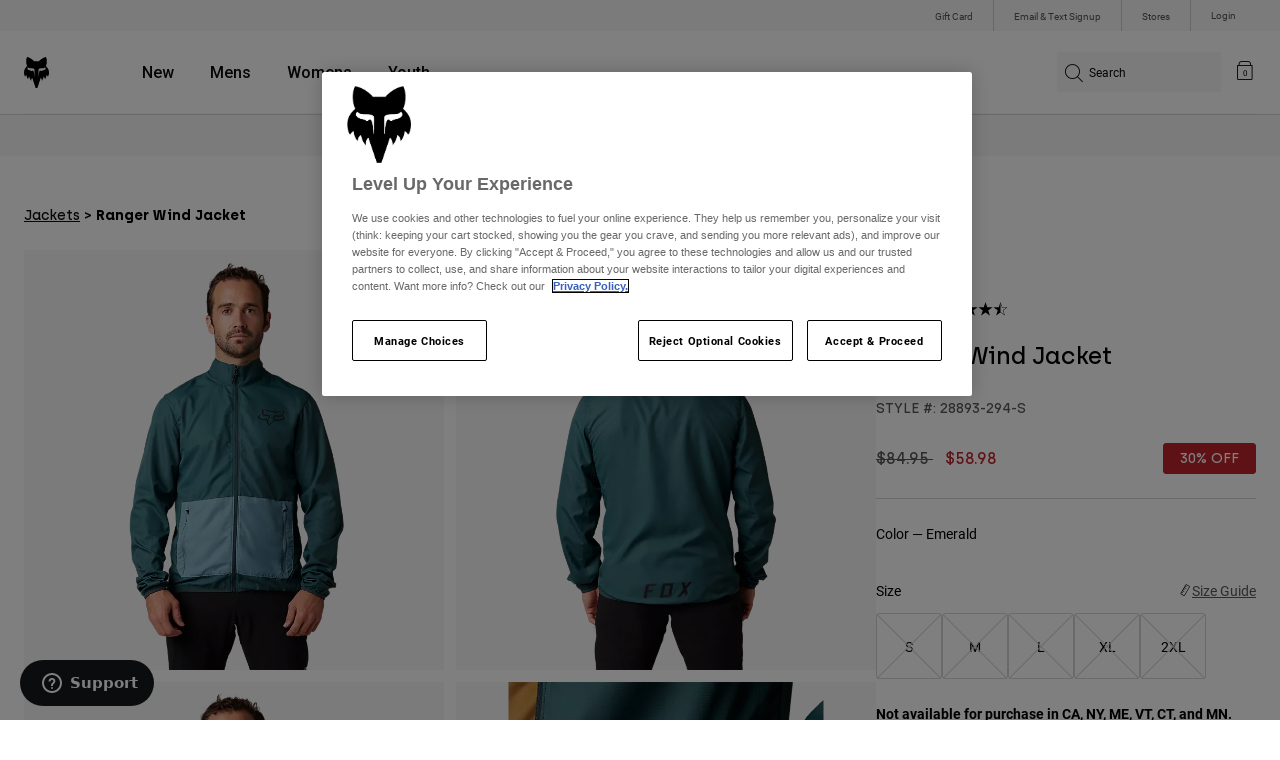

--- FILE ---
content_type: text/html;charset=UTF-8
request_url: https://www.foxracing.com/product/ranger-wind-jacket/28893.html?dwvar_28893_color=374&dwvar_28893_size=S
body_size: 23302
content:



<!DOCTYPE html>


<html lang="en">
<head>


<!-- OneTrust Cookies Consent Notice start for www.foxracing.com -->
<script defer src="https://cdn.cookielaw.org/scripttemplates/otSDKStub.js" type="text/javascript" charset="UTF-8"
data-document-language="true"
data-domain-script="867ae30a-21f2-498b-87a4-fdfb6b2be786">
</script>
<script type="text/javascript">function OptanonWrapper() { }</script>
<!-- OneTrust Cookies Consent Notice end for www.foxracing.com -->














<!--[if gt IE 9]><!-->
<script>//common/scripts.isml</script>



<script defer type="text/javascript" src="/on/demandware.static/Sites-FoxUS-Site/-/en_US/v1769502265102/js/main.js"></script>



    
        <script defer type="text/javascript" src="/on/demandware.static/Sites-FoxUS-Site/-/en_US/v1769502265102/js/pageDesigner.js"
            
            >
        </script>
    

    
        <script defer type="text/javascript" src="/on/demandware.static/Sites-FoxUS-Site/-/en_US/v1769502265102/js/productDetail.js"
            
            >
        </script>
    




<!--<![endif]-->



<meta charset=UTF-8>
<meta http-equiv="x-ua-compatible" content="ie=edge">
<meta name="viewport" content="width=device-width, initial-scale=1, maximum-scale=5">


<title>Ranger Wind Jacket</title>

<script defer type="text/javascript" src="/on/demandware.static/Sites-FoxUS-Site/-/en_US/v1769502265102/js/EswHooks.js"></script>
<link rel="stylesheet" href="/on/demandware.static/Sites-FoxUS-Site/-/en_US/v1769502265102/css/EswCss.css" />
<meta name="description" content="Buy Ranger Wind Jacket at Fox Racing&reg;"/>
<meta name="keywords" content="Fox Racing"/>








<meta property="og:title" content="Ranger Wind Jacket" />


<meta property="og:description" content="Buy Ranger Wind Jacket at Fox Racing&reg;" />

<link rel="icon" type="image/png" href="/on/demandware.static/Sites-FoxUS-Site/-/default/dwedd5bd08/images/favicons/favicon-128.png" sizes="128x128" />
<link rel="icon" type="image/png" href="/on/demandware.static/Sites-FoxUS-Site/-/default/dw89bc1694/images/favicons/favicon-96x96.png" sizes="96x96" />
<link rel="icon" type="image/png" href="/on/demandware.static/Sites-FoxUS-Site/-/default/dw685527a5/images/favicons/favicon-48x48.png" sizes="48x48" />
<link rel="icon" type="image/png" href="/on/demandware.static/Sites-FoxUS-Site/-/default/dwb6278997/images/favicons/favicon-32x32.png" sizes="32x32" />
<link rel="icon" type="image/png" href="/on/demandware.static/Sites-FoxUS-Site/-/default/dwcffb3c19/images/favicons/favicon-16x16.png" sizes="16x16" />



<link id="globalStyles" rel="stylesheet" href="/on/demandware.static/Sites-FoxUS-Site/-/en_US/v1769502265102/css/global.css" />















    <script>
        var yotpoAppKey = 'jq8reZMS0SEj5VAdItvnhsTPHJFFWKil3jfJmmnA';
        var yotpoStaticContentURL = 'https://cdn-widgetsrepository.yotpo.com/v1/loader/';
        var yotpoURL = yotpoStaticContentURL + yotpoAppKey;
        (function e() {
            var e = document.createElement("script");
                    e.type = "text/javascript",
                    e.async = true,
                    e.src = yotpoURL;
            var t = document.getElementsByTagName("script")[0];
            t.parentNode.insertBefore(e, t)
        })();
    </script>



    <script src="https://cdn-widgetsrepository.yotpo.com/v1/loader/S6mxtfAupKSSSwnW1Z9oaQ" async></script>

<script async type="text/javascript" id="sig-api" data-order-session-id="aHR0cHM6Ly93d3cuZm94cmFjaW5nLmNvbS84ZTVjMWJiZGZhYzVmZDVjZWRmNjhjNjA5OQ==" src="https://cdn-scripts.signifyd.com/api/script-tag.js"></script>
<meta property="og:type" hreflang="website" /><meta property="og:title" hreflang="Ranger Wind Jacket" /><meta property="og:locale" hreflang="en_US" /><meta property="twitter:card" hreflang="summary_large_image" /><meta property="og:description" hreflang="Buy Ranger Wind Jacket at Fox Racing®" /><meta property="og:url" hreflang="https://www.foxracing.com/product/ranger-wind-jacket/28893.html" /><script>
    var pageAction = 'productshow';
    window.dataLayer = window.dataLayer || [];
    var orderId = -1;

    // In all cases except Order Confirmation, the data layer should be pushed, so default to that case
    var pushDataLayer = true;
    if (pageAction === 'orderconfirm') {
        // As of now, the correction is for order confirmation only
        orderId = getOrderId({"event":"pdp","ecommerce":{"detail":{"actionField":{},"products":[{"id":"28893","name":"Ranger Wind Jacket","category":"jackets","categoryID":"jackets","price":"58.98","ph2":"MTB","ph3":"Men's","ph5":"Outerwear","brand":"Fox Racing","seasonKey":"","onSale":""}]}}});
        var ordersPushedToGoogle = getOrdersPushedToGoogle();
        var orderHasBeenPushedToGoogle = orderHasBeenPushedToGoogle(orderId, ordersPushedToGoogle);
        if (orderHasBeenPushedToGoogle) {
            // If the data has already been sent, let's not push it again.
            pushDataLayer = false;
        }
    }

    if (pushDataLayer) {
        dataLayer.push({"event":"pdp","ecommerce":{"detail":{"actionField":{},"products":[{"id":"28893","name":"Ranger Wind Jacket","category":"jackets","categoryID":"jackets","price":"58.98","ph2":"MTB","ph3":"Men's","ph5":"Outerwear","brand":"Fox Racing","seasonKey":"","onSale":""}]}}});
        if (pageAction === 'orderconfirm') {
            // Add the orderId to the array of orders that is being stored in localStorage
            ordersPushedToGoogle.push(orderId);
            // The localStorage is what is used to prevent the duplicate send from mobile platforms
            window.localStorage.setItem('ordersPushedToGoogle', JSON.stringify(ordersPushedToGoogle));
        }
    }

    function getOrderId(dataLayer) {
        if ('ecommerce' in dataLayer) {
            if ('purchase' in dataLayer.ecommerce && 'actionField' in dataLayer.ecommerce.purchase &&
                'id' in dataLayer.ecommerce.purchase.actionField) {
                return dataLayer.ecommerce.purchase.actionField.id;
            }
        }

        return -1;
    }

    function getOrdersPushedToGoogle() {
        var ordersPushedToGoogleString = window.localStorage.getItem('ordersPushedToGoogle');
        if (ordersPushedToGoogleString && ordersPushedToGoogleString.length > 0) {
            return JSON.parse(ordersPushedToGoogleString);
        }

        return [];
    }

    function orderHasBeenPushedToGoogle(orderId, ordersPushedToGoogle) {
        if (orderId) {
            for (var index = 0; index < ordersPushedToGoogle.length; index++) {
                if (ordersPushedToGoogle[index] === orderId) {
                    return true;
                }
            }
        }

        return false;
    }
</script>

<script>
    window.dataLayer = window.dataLayer || [];
    dataLayer.push({"environment":"production","demandwareID":"ab0KPmvelyhhgh1HnBQtoG1xjK","loggedInState":false,"locale":"en_US","currencyCode":"USD","pageLanguage":"en_US","registered":false,"user_id":""});
</script>


<!-- Google Tag Manager -->
<script>(function(w,d,s,l,i){w[l]=w[l]||[];w[l].push({'gtm.start':
new Date().getTime(),event:'gtm.js'});var f=d.getElementsByTagName(s)[0],
j=d.createElement(s),dl=l!='dataLayer'?'&l='+l:'';j.async=true;j.src=
'https://www.googletagmanager.com/gtm.js?id='+i+dl+'';f.parentNode.insertBefore(j,f);
})(window,document,'script','dataLayer','GTM-NTMSL9L');</script>
<!-- End Google Tag Manager -->


<script defer src="/on/demandware.static/Sites-FoxUS-Site/-/en_US/v1769502265102/js/tagmanager.js"></script>

<script>
window.UncachedData = {
  "action": "Data-UncachedData",
  "queryString": "",
  "locale": "en_US",
  "__gtmEvents": [
    null
  ]
}
window.CachedData = {
  "action": "Data-CachedData",
  "queryString": "",
  "locale": "en_US",
  "siteIntegrations": {
    "adyenCartridgeEnabled": true,
    "GTMEnable": true,
    "googlePlacesEnabled": true,
    "SignifydEnableCartridge": true,
    "Vertex_isEnabled": true,
    "yotpoCartridgeEnabled": true,
    "melissaEnabled": true,
    "ZendeskEnabled": true,
    "googleApiKey": "AIzaSyCGxeJHmLOMlB7FEtatXxl2RePfnWNu7yE"
  },
  "__gtmEvents": [
    null
  ]
}
</script>

<meta name="p:domain_verify" content="7bfcc613be88ce9b95823f35b52b2db3" />



<link rel="canonical" href="https://www.foxracing.com/product/ranger-wind-jacket/28893.html"/>

<script type="text/javascript">//<!--
/* <![CDATA[ (head-active_data.js) */
var dw = (window.dw || {});
dw.ac = {
    _analytics: null,
    _events: [],
    _category: "",
    _searchData: "",
    _anact: "",
    _anact_nohit_tag: "",
    _analytics_enabled: "true",
    _timeZone: "US/Pacific",
    _capture: function(configs) {
        if (Object.prototype.toString.call(configs) === "[object Array]") {
            configs.forEach(captureObject);
            return;
        }
        dw.ac._events.push(configs);
    },
	capture: function() { 
		dw.ac._capture(arguments);
		// send to CQ as well:
		if (window.CQuotient) {
			window.CQuotient.trackEventsFromAC(arguments);
		}
	},
    EV_PRD_SEARCHHIT: "searchhit",
    EV_PRD_DETAIL: "detail",
    EV_PRD_RECOMMENDATION: "recommendation",
    EV_PRD_SETPRODUCT: "setproduct",
    applyContext: function(context) {
        if (typeof context === "object" && context.hasOwnProperty("category")) {
        	dw.ac._category = context.category;
        }
        if (typeof context === "object" && context.hasOwnProperty("searchData")) {
        	dw.ac._searchData = context.searchData;
        }
    },
    setDWAnalytics: function(analytics) {
        dw.ac._analytics = analytics;
    },
    eventsIsEmpty: function() {
        return 0 == dw.ac._events.length;
    }
};
/* ]]> */
// -->
</script>
<script type="text/javascript">//<!--
/* <![CDATA[ (head-cquotient.js) */
var CQuotient = window.CQuotient = {};
CQuotient.clientId = 'bgml-FoxUS';
CQuotient.realm = 'BGML';
CQuotient.siteId = 'FoxUS';
CQuotient.instanceType = 'prd';
CQuotient.locale = 'en_US';
CQuotient.fbPixelId = '1471443199581052';
CQuotient.activities = [];
CQuotient.cqcid='';
CQuotient.cquid='';
CQuotient.cqeid='';
CQuotient.cqlid='';
CQuotient.apiHost='api.cquotient.com';
/* Turn this on to test against Staging Einstein */
/* CQuotient.useTest= true; */
CQuotient.useTest = ('true' === 'false');
CQuotient.initFromCookies = function () {
	var ca = document.cookie.split(';');
	for(var i=0;i < ca.length;i++) {
	  var c = ca[i];
	  while (c.charAt(0)==' ') c = c.substring(1,c.length);
	  if (c.indexOf('cqcid=') == 0) {
		CQuotient.cqcid=c.substring('cqcid='.length,c.length);
	  } else if (c.indexOf('cquid=') == 0) {
		  var value = c.substring('cquid='.length,c.length);
		  if (value) {
		  	var split_value = value.split("|", 3);
		  	if (split_value.length > 0) {
			  CQuotient.cquid=split_value[0];
		  	}
		  	if (split_value.length > 1) {
			  CQuotient.cqeid=split_value[1];
		  	}
		  	if (split_value.length > 2) {
			  CQuotient.cqlid=split_value[2];
		  	}
		  }
	  }
	}
}
CQuotient.getCQCookieId = function () {
	if(window.CQuotient.cqcid == '')
		window.CQuotient.initFromCookies();
	return window.CQuotient.cqcid;
};
CQuotient.getCQUserId = function () {
	if(window.CQuotient.cquid == '')
		window.CQuotient.initFromCookies();
	return window.CQuotient.cquid;
};
CQuotient.getCQHashedEmail = function () {
	if(window.CQuotient.cqeid == '')
		window.CQuotient.initFromCookies();
	return window.CQuotient.cqeid;
};
CQuotient.getCQHashedLogin = function () {
	if(window.CQuotient.cqlid == '')
		window.CQuotient.initFromCookies();
	return window.CQuotient.cqlid;
};
CQuotient.trackEventsFromAC = function (/* Object or Array */ events) {
try {
	if (Object.prototype.toString.call(events) === "[object Array]") {
		events.forEach(_trackASingleCQEvent);
	} else {
		CQuotient._trackASingleCQEvent(events);
	}
} catch(err) {}
};
CQuotient._trackASingleCQEvent = function ( /* Object */ event) {
	if (event && event.id) {
		if (event.type === dw.ac.EV_PRD_DETAIL) {
			CQuotient.trackViewProduct( {id:'', alt_id: event.id, type: 'raw_sku'} );
		} // not handling the other dw.ac.* events currently
	}
};
CQuotient.trackViewProduct = function(/* Object */ cqParamData){
	var cq_params = {};
	cq_params.cookieId = CQuotient.getCQCookieId();
	cq_params.userId = CQuotient.getCQUserId();
	cq_params.emailId = CQuotient.getCQHashedEmail();
	cq_params.loginId = CQuotient.getCQHashedLogin();
	cq_params.product = cqParamData.product;
	cq_params.realm = cqParamData.realm;
	cq_params.siteId = cqParamData.siteId;
	cq_params.instanceType = cqParamData.instanceType;
	cq_params.locale = CQuotient.locale;
	
	if(CQuotient.sendActivity) {
		CQuotient.sendActivity(CQuotient.clientId, 'viewProduct', cq_params);
	} else {
		CQuotient.activities.push({activityType: 'viewProduct', parameters: cq_params});
	}
};
/* ]]> */
// -->
</script>



</head>
<body>


<div class="ESWstatus" aria-hidden="true" data-url="/on/demandware.store/Sites-FoxUS-Site/en_US/Account-ESWStatus"></div>

<!-- Google Tag Manager (noscript) -->
<noscript><iframe src="https://www.googletagmanager.com/ns.html?id=GTM-NTMSL9L"
height="0" width="0" style="display:none;visibility:hidden"></iframe></noscript>
<!-- End Google Tag Manager (noscript) -->
<div class="page" data-action="Product-Show" data-querystring="dwvar_28893_color=374&amp;dwvar_28893_size=S&amp;pid=28893" >














<script async data-environment="production" src="https://js.klarna.com/web-sdk/v1/klarna.js" data-client-id="a8b93feb-e915-52f5-b355-69fd75f0b83b"></script>

    






    <header class="logo-left fixed-header-enhanced " id="top-header">
    <a href="#maincontent" class="skip" aria-label="Skip to main content">Skip to main content</a>
<a href="#footercontent" class="skip" aria-label="Skip to footer content">Skip to footer content</a>

    <div class="header-utility hidden-md-down">
        <div class="container">
            <div class="row no-gutters">
                <div class="col">
                    <div class="pull-right">
                        



    
    <div class="content-asset" data-asset-id="header-utility-links"><!-- dwMarker="content" dwContentID="303becd7f0ed2c826f11e69767" dwContentBMID="header-utility-links" -->
        <div class="header-utility-links">
    <div class="utility-link hideESW">
        <a href="https://www.foxracing.com/gift-card">Gift Card</a>
    </div>
    <div class="utility-link">
        <a href="https://www.foxracing.com/join.html">Email & Text Signup</a>
    </div>
    <div class="utility-link" >
        <a href="https://www.foxracing.com/stores">Stores</a>
    </div>
</div>
    </div> <!-- End content-asset -->




                    </div>
                </div>

                <div class="header-account-container">
                    


    <div class="account-link user">
        <a class="sr-only" href="https://www.foxracing.com/login" tabindex="0">
            Login
        </a>
        <a class="js-login header-account-link" href="https://www.foxracing.com/login" data-url="https://www.foxracing.com/on/demandware.store/Sites-FoxUS-Site/en_US/Login-ShowModal?modal=login" aria-label="Login">
            
                Login
            
        </a>
    </div>

                    
                        

<div class="selectors selector-container headerDropdown d-none" data-url="https://www.foxracing.com/on/demandware.store/Sites-FoxUS-Site/en_US/EShopWorld-GetEswLandingPage?country=">
<div class="dropdown esw-country-selector selectCountry" data-url="/on/demandware.store/Sites-FoxUS-Site/en_US/Page-SetLocale" tabindex="0">
<span class="btn" id="dropdownCountrySelector" data-toggle="dropdown" aria-haspopup="true" aria-expanded="false">
<i class="flag-icon flag-icon-us"></i>
 | USD
</span>
</div>
</div>

                    
                    
                    
                </div>
            </div>
        </div>
    </div>
    
    

    <nav class="header-nav nav-left  transparent-nav-light" id="header-nav" aria-label="Fox Racing Main Navigation">
        <div class="header container">
            <div class="row header-nav-row no-gutters">

                <div class="col header-column-2">
                    <div class="brand">
                        <a class="logo-home d-block" href="https://www.foxracing.com/" title="Fox Racing Home"></a>
                    </div>
                </div>

                <div class="col header-column-1">
                    <div class="main-menu navbar-toggleable-md menu-toggleable-left multilevel-dropdown" id="sg-navbar-collapse">
                        <nav class="navbar navbar-expand-lg bg-inverse col-12" aria-label="Fox Racing">
    <div class="close-menu d-lg-none">
        <button class="back" role="button" aria-label="Back to previous menu">
            <span class="icon icon-arrow-left-thin"></span>
            Back to <span class="back-parent-name"></span>
        </button>
    </div>
    <div class="menu-group">
        <ul class="nav navbar-nav">
            
                
                        
                        
                            
                            
                            <li class="nav-item custom-dropdown megamenu ">
                                
                                <a href="/new/" id="nav-new" class="nav-link dropdown-toggle" data-toggle="dropdown" data-parentname="All" aria-haspopup="true" aria-expanded="false" tabindex="0">New</a>
                                
                                
                                    















<ul class="dropdown-menu mega-standard second-level-menu-group" aria-label="new">
    
        
            <div class="container">
                <ul class="menu-subcategories">

                    
                    

                    
                        
                        
                            
                            <li class="dropdown-item custom-dropdown col-lg">
                                <a href="/new/moto/" id="new-moto" class="dropdown-link dropdown-toggle nav-link" data-toggle="dropdown" data-parentname="Moto" aria-haspopup="true" aria-expanded="false" tabindex="0">Moto</a>
                                


<ul class="dropdown-menu" aria-label="new-moto">
    
        
            <li class="dropdown-item">
                <a href="https://www.foxracing.com/second-nature.html" id="new-moto-4" class="dropdown-link" tabindex="-1">Second Nature</a>
            </li>
        
    
        
            <li class="dropdown-item">
                <a href="https://www.foxracing.com/dngr.html" id="new-moto-2" class="dropdown-link" tabindex="-1">Deegan Collection</a>
            </li>
        
    
        
            <li class="dropdown-item">
                <a href="https://www.foxracing.com/moto-gear-kits.html" id="new-moto-3" class="dropdown-link" tabindex="-1">MX26 Racewear</a>
            </li>
        
    
    
</ul>

                            </li>
                        
                    
                        
                        
                            
                            <li class="dropdown-item custom-dropdown col-lg">
                                <a href="/new/mtb/" id="new-mtb" class="dropdown-link dropdown-toggle nav-link" data-toggle="dropdown" data-parentname="MTB" aria-haspopup="true" aria-expanded="false" tabindex="0">MTB</a>
                                


<ul class="dropdown-menu" aria-label="new-mtb">
    
        
            <li class="dropdown-item">
                <a href="https://www.foxracing.com/jackson-goldstone-collection.html" id="new-mtb-1" class="dropdown-link" tabindex="-1">Goldstone Collection</a>
            </li>
        
    
        
            <li class="dropdown-item">
                <a href="https://www.foxracing.com/collections/lunar/" id="mtb-new-2" class="dropdown-link" tabindex="-1">Lunar Collection</a>
            </li>
        
    
        
            <li class="dropdown-item">
                <a href="https://www.foxracing.com/rampage-rs.html" id="mtb-new-4" class="dropdown-link" tabindex="-1">Rampage RS</a>
            </li>
        
    
    
</ul>

                            </li>
                        
                    
                        
                        
                            
                            <li class="dropdown-item custom-dropdown col-lg">
                                <a href="/new/clothing/" id="new-clothing" class="dropdown-link dropdown-toggle nav-link" data-toggle="dropdown" data-parentname="Clothing" aria-haspopup="true" aria-expanded="false" tabindex="0">Clothing</a>
                                


<ul class="dropdown-menu" aria-label="new-clothing">
    
        
            <li class="dropdown-item">
                <a href="https://www.foxracing.com/product/jeff-hamilton-jacket/41573.html" id="new-clothing-4" class="dropdown-link" tabindex="-1">Jeff Hamilton</a>
            </li>
        
    
        
            <li class="dropdown-item">
                <a href="https://www.foxracing.com/second-nature.html" id="new-clothing-5" class="dropdown-link" tabindex="-1">Second Nature</a>
            </li>
        
    
        
            <li class="dropdown-item">
                <a href="https://www.foxracing.com/fanwear.html" id="new-clothing-3" class="dropdown-link" tabindex="-1">Fanwear</a>
            </li>
        
    
        
            <li class="dropdown-item">
                <a href="https://www.foxracing.com/fox-lab/" id="new-clothing-1" class="dropdown-link" tabindex="-1">Fox LAB</a>
            </li>
        
    
    
</ul>

                            </li>
                        
                    

                    
                </ul>
            </div>

            
            
                <div class="featured-link-container">
                    <div class="container">
                        <button class="featured-link">
                            <a class="h6" href="https://www.foxracing.com/legacy-drops/">Sale</a>
                        </button>
                    </div>
                </div>
            

            

        
    
</ul>

                                
                            </li>
                        
                
                        
                        
                            
                            
                            <li class="nav-item custom-dropdown megamenu ">
                                
                                <a href="https://www.foxracing.com/mens.html" id="nav-mens" class="nav-link dropdown-toggle" data-toggle="dropdown" data-parentname="All" aria-haspopup="true" aria-expanded="false" tabindex="0">Mens</a>
                                
                                
                                    















<ul class="dropdown-menu mega-standard second-level-menu-group" aria-label="mens">
    
        
            <div class="container">
                <ul class="menu-subcategories">

                    
                    
                        <li class="dropdown-item featured-item custom-dropdown col-lg">
                            <a href="https://www.foxracing.com/new/?prefn1=genderType&amp;prefv1=10" id="mens-featured" class="dropdown-link dropdown-toggle nav-link" data-toggle="dropdown" data-parentname="Mens" aria-haspopup="true" aria-expanded="false" tabindex="0">New &amp; Featured</a>
                            <ul class="dropdown-menu" aria-label="mens-featured">
                                
                                    
                                        <li class="dropdown-item">
                                            <a href="https://www.foxracing.com/moto-gear-kits.html" id="mens-featured-mx24" class="dropdown-link" tabindex="-1">MX26 Collection</a>
                                        </li>
                                    
                                
                                    
                                        <li class="dropdown-item">
                                            <a href="https://www.foxracing.com/new/?prefn1=genderType&amp;prefv1=10" id="mens-featured-newarrivals" class="dropdown-link" tabindex="-1">New Arrivals</a>
                                        </li>
                                    
                                
                                    
                                        <li class="dropdown-item">
                                            <a href="https://www.foxracing.com/best-sellers/?prefn1=genderType&amp;prefv1=10" id="mens-featured-bestsellers" class="dropdown-link" tabindex="-1">Best Sellers</a>
                                        </li>
                                    
                                
                                    
                                        <li class="dropdown-item">
                                            <a href="https://www.foxracing.com/second-nature.html" id="mens-featured-second-nature" class="dropdown-link" tabindex="-1">Second Nature</a>
                                        </li>
                                    
                                
                                    
                                        <li class="dropdown-item">
                                            <a href="https://www.foxracing.com/collections/honda/" id="mens-featured-honda" class="dropdown-link" tabindex="-1">Honda</a>
                                        </li>
                                    
                                
                                    
                                        <li class="dropdown-item">
                                            <a href="https://www.foxracing.com/collections/kawasaki/" id="mens-featured-kawasaki" class="dropdown-link" tabindex="-1">Kawasaki</a>
                                        </li>
                                    
                                
                                    
                                        <li class="dropdown-item">
                                            <a href="https://www.foxracing.com/collections/pro-circuit/" id="mens-featured-pro-circuit" class="dropdown-link" tabindex="-1">Pro Circuit</a>
                                        </li>
                                    
                                
                                    
                                        <li class="dropdown-item">
                                            <a href="https://www.foxracing.com/jackson-goldstone-collection.html" id="mens-featured-goldstone-collection" class="dropdown-link" tabindex="-1">Goldstone Collection</a>
                                        </li>
                                    
                                
                                    
                                        <li class="dropdown-item">
                                            <a href="https://www.foxracing.com/rampage-rs.html" id="mens-featured-rampage-rs" class="dropdown-link" tabindex="-1">Rampage RS</a>
                                        </li>
                                    
                                
                                    
                                        <li class="dropdown-item">
                                            <a href="https://www.foxracing.com/speedframe.html" id="mens-featured-speedframe" class="dropdown-link" tabindex="-1">Speedframe</a>
                                        </li>
                                    
                                
                            </ul>
                        </li>
                    

                    
                        
                        
                            
                            <li class="dropdown-item custom-dropdown col-lg">
                                <a href="https://www.foxracing.com/mtb.html" id="mens-mtb" class="dropdown-link dropdown-toggle nav-link" data-toggle="dropdown" data-parentname="MTB" aria-haspopup="true" aria-expanded="false" tabindex="0">MTB</a>
                                


<ul class="dropdown-menu" aria-label="mens-mtb">
    
        
            <li class="dropdown-item">
                <a href="https://www.foxracing.com/helmets/mtb/" id="mens-mtb-helmets" class="dropdown-link" tabindex="-1">Helmets</a>
            </li>
        
    
        
            <li class="dropdown-item">
                <a href="https://www.foxracing.com/mountain-bike-shoes/" id="mens-mtb-shoes" class="dropdown-link" tabindex="-1">Shoes</a>
            </li>
        
    
        
            <li class="dropdown-item">
                <a href="https://www.foxracing.com/mtb-pants/?prefn1=genderType&amp;prefv1=10" id="mens-mtb-pants" class="dropdown-link" tabindex="-1">Pants</a>
            </li>
        
    
        
            <li class="dropdown-item">
                <a href="https://www.foxracing.com/jackets/?prefn1=genderType&amp;prefv1=10&amp;prefn2=ph2-cat&amp;prefv2=20" id="mens-mtb-jackets" class="dropdown-link" tabindex="-1">Jackets</a>
            </li>
        
    
        
            <li class="dropdown-item">
                <a href="https://www.foxracing.com/mtb-jerseys/?prefn1=genderType&amp;prefv1=10" id="mens-mtb-jerseys" class="dropdown-link" tabindex="-1">Jerseys</a>
            </li>
        
    
        
            <li class="dropdown-item">
                <a href="https://www.foxracing.com/mountain-bike-shorts/?prefn1=genderType&amp;prefv1=10" id="mens-mtb-shorts" class="dropdown-link" tabindex="-1">Shorts</a>
            </li>
        
    
        
            <li class="dropdown-item">
                <a href="https://www.foxracing.com/protection/mtb/?prefn1=genderType&amp;prefv1=10" id="mens-mtb-protection" class="dropdown-link" tabindex="-1">Protection</a>
            </li>
        
    
        
            <li class="dropdown-item">
                <a href="https://www.foxracing.com/gloves/mountain-bike/?prefn1=genderType&amp;prefv1=10" id="mens-mtb-gloves" class="dropdown-link" tabindex="-1">Gloves</a>
            </li>
        
    
        
            <li class="dropdown-item">
                <a href="https://www.foxracing.com/goggles/mtb/" id="mens-mtb-goggles" class="dropdown-link" tabindex="-1">Goggles</a>
            </li>
        
    
        
            <li class="dropdown-item">
                <a href="https://www.foxracing.com/base-layers/?prefn1=genderType&amp;prefv1=10" id="mens-mtb-baselayers" class="dropdown-link" tabindex="-1">Base Layers</a>
            </li>
        
    
        
            <li class="dropdown-item">
                <a href="https://www.foxracing.com/mens/mtb/" id="mens-mtb-all" class="dropdown-link" tabindex="-1">Shop All MTB</a>
            </li>
        
    
    
</ul>

                            </li>
                        
                    
                        
                        
                            
                            <li class="dropdown-item custom-dropdown col-lg">
                                <a href="https://www.foxracing.com/moto.html" id="mens-moto" class="dropdown-link dropdown-toggle nav-link" data-toggle="dropdown" data-parentname="Moto" aria-haspopup="true" aria-expanded="false" tabindex="0">Moto</a>
                                


<ul class="dropdown-menu" aria-label="mens-moto">
    
        
            <li class="dropdown-item">
                <a href="https://www.foxracing.com/helmets/moto/?prefn1=genderType&amp;prefv1=10" id="mens-moto-helmets" class="dropdown-link" tabindex="-1">Helmets</a>
            </li>
        
    
        
            <li class="dropdown-item">
                <a href="https://www.foxracing.com/motocross-jerseys/?prefn1=genderType&amp;prefv1=10" id="mens-moto-jerseys" class="dropdown-link" tabindex="-1">Jerseys</a>
            </li>
        
    
        
            <li class="dropdown-item">
                <a href="https://www.foxracing.com/motocross-pants/?prefn1=genderType&amp;prefv1=10" id="mens-moto-pants" class="dropdown-link" tabindex="-1">Pants</a>
            </li>
        
    
        
            <li class="dropdown-item">
                <a href="https://www.foxracing.com/boots/?prefn1=genderType&amp;prefv1=10" id="mens-moto-boots" class="dropdown-link" tabindex="-1">Boots</a>
            </li>
        
    
        
            <li class="dropdown-item">
                <a href="https://www.foxracing.com/protection/moto/?prefn1=genderType&amp;prefv1=10" id="mens-moto-protection" class="dropdown-link" tabindex="-1">Protection</a>
            </li>
        
    
        
            <li class="dropdown-item">
                <a href="https://www.foxracing.com/gloves/dirt-bike/?prefn1=genderType&amp;prefv1=10" id="mens-moto-gloves" class="dropdown-link" tabindex="-1">Gloves</a>
            </li>
        
    
        
            <li class="dropdown-item">
                <a href="https://www.foxracing.com/goggles/moto/" id="mens-moto-goggles" class="dropdown-link" tabindex="-1">Goggles</a>
            </li>
        
    
        
            <li class="dropdown-item">
                <a href="https://www.foxracing.com/base-layers/?prefn1=genderType&amp;prefv1=10" id="mens-moto-baselayers" class="dropdown-link" tabindex="-1">Base Layers</a>
            </li>
        
    
        
            <li class="dropdown-item">
                <a href="https://www.foxracing.com/jackets/?prefn1=genderType&amp;prefv1=10&amp;prefn2=ph2-cat&amp;prefv2=10" id="mens-moto-jackets" class="dropdown-link" tabindex="-1">Jackets</a>
            </li>
        
    
        
            <li class="dropdown-item">
                <a href="https://www.foxracing.com/adventure.html" id="mens-moto-adv" class="dropdown-link" tabindex="-1">ADV</a>
            </li>
        
    
        
            <li class="dropdown-item">
                <a href="https://www.foxracing.com/mens/moto/" id="mens-moto-all" class="dropdown-link" tabindex="-1">Shop All Moto</a>
            </li>
        
    
    
</ul>

                            </li>
                        
                    
                        
                        
                            
                            <li class="dropdown-item custom-dropdown col-lg">
                                <a href="https://www.foxracing.com/lifestyle.html" id="mens-clothing" class="dropdown-link dropdown-toggle nav-link" data-toggle="dropdown" data-parentname="Clothing" aria-haspopup="true" aria-expanded="false" tabindex="0">Clothing</a>
                                


<ul class="dropdown-menu" aria-label="mens-clothing">
    
        
            <li class="dropdown-item">
                <a href="https://www.foxracing.com/sweatshirts/mens/" id="mens-clothing-sweatshirts" class="dropdown-link" tabindex="-1">Sweatshirts</a>
            </li>
        
    
        
            <li class="dropdown-item">
                <a href="https://www.foxracing.com/shirts/mens/" id="mens-clothing-shirts" class="dropdown-link" tabindex="-1">Shirts</a>
            </li>
        
    
        
            <li class="dropdown-item">
                <a href="https://www.foxracing.com/hats/?prefn1=genderType&amp;prefv1=10" id="mens-clothing-hats" class="dropdown-link" tabindex="-1">Hats</a>
            </li>
        
    
        
            <li class="dropdown-item">
                <a href="https://www.foxracing.com/jackets/?prefn1=genderType&amp;prefv1=10&amp;prefn2=ph2-cat&amp;prefv2=30" id="mens-clothing-jackets" class="dropdown-link" tabindex="-1">Jackets</a>
            </li>
        
    
        
            <li class="dropdown-item">
                <a href="https://www.foxracing.com/pants/?prefn1=genderType&amp;prefv1=10" id="mens-clothing-pants" class="dropdown-link" tabindex="-1">Pants</a>
            </li>
        
    
        
            <li class="dropdown-item">
                <a href="https://www.foxracing.com/shorts/mens/" id="mens-clothing-shorts" class="dropdown-link" tabindex="-1">Shorts</a>
            </li>
        
    
        
            <li class="dropdown-item">
                <a href="https://www.foxracing.com/swim/?prefn1=genderType&amp;prefv1=10" id="mens-clothing-swim" class="dropdown-link" tabindex="-1">Swim</a>
            </li>
        
    
        
            <li class="dropdown-item">
                <a href="https://www.foxracing.com/mens/clothing/" id="mens-clothing-all" class="dropdown-link" tabindex="-1">Shop All Clothing</a>
            </li>
        
    
    
</ul>

                            </li>
                        
                    
                        
                        
                            
                            <li class="dropdown-item custom-dropdown col-lg">
                                <a href="/mens/accessories/" id="mens-accessories" class="dropdown-link dropdown-toggle nav-link" data-toggle="dropdown" data-parentname="Accessories" aria-haspopup="true" aria-expanded="false" tabindex="0">Accessories</a>
                                


<ul class="dropdown-menu" aria-label="mens-accessories">
    
        
            <li class="dropdown-item">
                <a href="https://www.foxracing.com/bags/" id="mens-accessories-bags" class="dropdown-link" tabindex="-1">Backpacks &amp; Gear Bags</a>
            </li>
        
    
        
            <li class="dropdown-item">
                <a href="https://www.foxracing.com/bags/hydration-packs/" id="mens-accessories-hydrationpacks" class="dropdown-link" tabindex="-1">Hydration Packs</a>
            </li>
        
    
        
            <li class="dropdown-item">
                <a href="https://www.foxracing.com/water-bottles/" id="mens-accessories-waterbottles" class="dropdown-link" tabindex="-1">Water Bottles</a>
            </li>
        
    
        
            <li class="dropdown-item">
                <a href="https://www.foxracing.com/socks/?prefn1=genderType&amp;prefv1=10" id="mens-accessories-socks" class="dropdown-link" tabindex="-1">Socks</a>
            </li>
        
    
        
            <li class="dropdown-item">
                <a href="https://www.foxracing.com/stickers/" id="mens-accessories-stickers" class="dropdown-link" tabindex="-1">Stickers</a>
            </li>
        
    
        
            <li class="dropdown-item">
                <a href="https://www.foxracing.com/parts/goggle-accessories/" id="mens-accessories-gogglesaccessories" class="dropdown-link" tabindex="-1">Goggle Accessories</a>
            </li>
        
    
        
            <li class="dropdown-item">
                <a href="https://www.foxracing.com/parts/" id="mens-accessories-parts" class="dropdown-link" tabindex="-1">Parts</a>
            </li>
        
    
    
</ul>

                            </li>
                        
                    

                    
                </ul>
            </div>

            
            
                <div class="featured-link-container">
                    <div class="container">
                        <button class="featured-link">
                            <a class="h6" href="https://www.foxracing.com/legacy-drops/">Sale</a>
                        </button>
                    </div>
                </div>
            

            
                <div class="product-help-container">
                    <div class="container">
                        <div class="product-help-header h6">Product Help</div>
                        
                            <button class="product-help-link">
                                <a href="https://www.foxracing.com/size-charts.html">Size Charts</a>
                            </button>
                        
                            <button class="product-help-link">
                                <a href="https://www.foxracing.com/mtb-gear-guides.html">MTB Gear Guides</a>
                            </button>
                        
                            <button class="product-help-link">
                                <a href="https://www.foxracing.com/moto-gear-guides.html">Moto Gear Guides</a>
                            </button>
                        
                    </div>
                </div>
            

        
    
</ul>

                                
                            </li>
                        
                
                        
                        
                            
                            
                            <li class="nav-item custom-dropdown megamenu ">
                                
                                <a href="https://www.foxracing.com/womens.html" id="nav-womens" class="nav-link dropdown-toggle" data-toggle="dropdown" data-parentname="All" aria-haspopup="true" aria-expanded="false" tabindex="0">Womens</a>
                                
                                
                                    















<ul class="dropdown-menu mega-standard second-level-menu-group" aria-label="womens">
    
        
            <div class="container">
                <ul class="menu-subcategories">

                    
                    
                        <li class="dropdown-item featured-item custom-dropdown col-lg">
                            <a href="https://www.foxracing.com/new/?prefn1=genderType&amp;prefv1=20" id="womens-featured" class="dropdown-link dropdown-toggle nav-link" data-toggle="dropdown" data-parentname="Womens" aria-haspopup="true" aria-expanded="false" tabindex="0">New &amp; Featured</a>
                            <ul class="dropdown-menu" aria-label="womens-featured">
                                
                                    
                                        <li class="dropdown-item">
                                            <a href="https://www.foxracing.com/moto-gear-kits.html" id="womens-featured-mx24" class="dropdown-link" tabindex="-1">MX26 Collection</a>
                                        </li>
                                    
                                
                                    
                                        <li class="dropdown-item">
                                            <a href="https://www.foxracing.com/new/?prefn1=genderType&amp;prefv1=20" id="womens-featured-newarrivals" class="dropdown-link" tabindex="-1">New Arrivals</a>
                                        </li>
                                    
                                
                                    
                                        <li class="dropdown-item">
                                            <a href="https://www.foxracing.com/best-sellers/?prefn1=genderType&amp;prefv1=20" id="womens-featured-bestsellers" class="dropdown-link" tabindex="-1">Best Sellers</a>
                                        </li>
                                    
                                
                                    
                                        <li class="dropdown-item">
                                            <a href="https://www.foxracing.com/second-nature.html" id="womens-featured-second-nature" class="dropdown-link" tabindex="-1">Second Nature</a>
                                        </li>
                                    
                                
                                    
                                        <li class="dropdown-item">
                                            <a href="https://www.foxracing.com/collections/lunar/?prefn1=genderType&amp;prefv1=20" id="womens-featured-lunar" class="dropdown-link" tabindex="-1">Lunar Collection</a>
                                        </li>
                                    
                                
                                    
                                        <li class="dropdown-item">
                                            <a href="https://www.foxracing.com/rampage-rs.html" id="womens-featured-rampage-rs" class="dropdown-link" tabindex="-1">Rampage RS</a>
                                        </li>
                                    
                                
                                    
                                        <li class="dropdown-item">
                                            <a href="https://www.foxracing.com/speedframe.html" id="womens-featured-speedframe" class="dropdown-link" tabindex="-1">Speedframe</a>
                                        </li>
                                    
                                
                                    
                                        <li class="dropdown-item">
                                            <a href="https://www.foxracing.com/collections/honda/" id="womens-featured-honda" class="dropdown-link" tabindex="-1">Honda</a>
                                        </li>
                                    
                                
                                    
                                        <li class="dropdown-item">
                                            <a href="https://www.foxracing.com/collections/kawasaki/" id="womens-featured-kawasaki" class="dropdown-link" tabindex="-1">Kawasaki</a>
                                        </li>
                                    
                                
                                    
                                        <li class="dropdown-item">
                                            <a href="https://www.foxracing.com/collections/pro-circuit/" id="womens-featured-pro-circuit" class="dropdown-link" tabindex="-1">Pro Circuit</a>
                                        </li>
                                    
                                
                            </ul>
                        </li>
                    

                    
                        
                        
                            
                            <li class="dropdown-item custom-dropdown col-lg">
                                <a href="https://www.foxracing.com/mtb.html" id="womens-mtb" class="dropdown-link dropdown-toggle nav-link" data-toggle="dropdown" data-parentname="MTB" aria-haspopup="true" aria-expanded="false" tabindex="0">MTB</a>
                                


<ul class="dropdown-menu" aria-label="womens-mtb">
    
        
            <li class="dropdown-item">
                <a href="https://www.foxracing.com/helmets/mtb/womens/" id="womens-mtb-helmets" class="dropdown-link" tabindex="-1">Helmets</a>
            </li>
        
    
        
            <li class="dropdown-item">
                <a href="https://www.foxracing.com/mountain-bike-shoes/womens/" id="womens-mtb-shoes" class="dropdown-link" tabindex="-1">Shoes</a>
            </li>
        
    
        
            <li class="dropdown-item">
                <a href="https://www.foxracing.com/jackets/?prefn1=genderType&amp;prefv1=20&amp;prefn2=ph2-cat&amp;prefv2=20" id="womens-mtb-jackets" class="dropdown-link" tabindex="-1">Jackets</a>
            </li>
        
    
        
            <li class="dropdown-item">
                <a href="https://www.foxracing.com/mtb-pants/womens/" id="womens-mtb-pants" class="dropdown-link" tabindex="-1">Pants</a>
            </li>
        
    
        
            <li class="dropdown-item">
                <a href="https://www.foxracing.com/mtb-jerseys/womens/" id="womens-mtb-jerseys" class="dropdown-link" tabindex="-1">Jerseys</a>
            </li>
        
    
        
            <li class="dropdown-item">
                <a href="https://www.foxracing.com/mountain-bike-shorts/womens/" id="womens-mtb-shorts" class="dropdown-link" tabindex="-1">Shorts</a>
            </li>
        
    
        
            <li class="dropdown-item">
                <a href="https://www.foxracing.com/protection/mtb/?prefn1=genderType&amp;prefv1=20" id="womens-mtb-protection" class="dropdown-link" tabindex="-1">Protection</a>
            </li>
        
    
        
            <li class="dropdown-item">
                <a href="https://www.foxracing.com/gloves/mountain-bike/womens/" id="womens-mtb-gloves" class="dropdown-link" tabindex="-1">Gloves</a>
            </li>
        
    
        
            <li class="dropdown-item">
                <a href="https://www.foxracing.com/goggles/mtb/" id="womens-mtb-goggles" class="dropdown-link" tabindex="-1">Goggles</a>
            </li>
        
    
        
            <li class="dropdown-item">
                <a href="https://www.foxracing.com/base-layers/?prefn1=genderType&amp;prefv1=20" id="womens-mtb-baselayers" class="dropdown-link" tabindex="-1">Base Layers</a>
            </li>
        
    
        
            <li class="dropdown-item">
                <a href="https://www.foxracing.com/womens/mtb/" id="womens-mtb-all" class="dropdown-link" tabindex="-1">Shop All MTB</a>
            </li>
        
    
    
</ul>

                            </li>
                        
                    
                        
                        
                            
                            <li class="dropdown-item custom-dropdown col-lg">
                                <a href="https://www.foxracing.com/moto.html" id="womens-moto" class="dropdown-link dropdown-toggle nav-link" data-toggle="dropdown" data-parentname="Moto" aria-haspopup="true" aria-expanded="false" tabindex="0">Moto</a>
                                


<ul class="dropdown-menu" aria-label="womens-moto">
    
        
            <li class="dropdown-item">
                <a href="https://www.foxracing.com/helmets/moto/womens/" id="womens-moto-helmets" class="dropdown-link" tabindex="-1">Helmets</a>
            </li>
        
    
        
            <li class="dropdown-item">
                <a href="https://www.foxracing.com/motocross-jerseys/womens/" id="womens-moto-jerseys" class="dropdown-link" tabindex="-1">Jerseys</a>
            </li>
        
    
        
            <li class="dropdown-item">
                <a href="https://www.foxracing.com/motocross-pants/womens/" id="womens-moto-pants" class="dropdown-link" tabindex="-1">Pants</a>
            </li>
        
    
        
            <li class="dropdown-item">
                <a href="https://www.foxracing.com/boots/womens/" id="womens-moto-boots" class="dropdown-link" tabindex="-1">Boots</a>
            </li>
        
    
        
            <li class="dropdown-item">
                <a href="https://www.foxracing.com/protection/moto/?prefn1=genderType&amp;prefv1=20" id="womens-moto-protection" class="dropdown-link" tabindex="-1">Protection</a>
            </li>
        
    
        
            <li class="dropdown-item">
                <a href="https://www.foxracing.com/gloves/dirt-bike/womens/" id="womens-moto-gloves" class="dropdown-link" tabindex="-1">Gloves</a>
            </li>
        
    
        
            <li class="dropdown-item">
                <a href="https://www.foxracing.com/goggles/moto/" id="womens-moto-goggles" class="dropdown-link" tabindex="-1">Goggles</a>
            </li>
        
    
        
            <li class="dropdown-item">
                <a href="https://www.foxracing.com/base-layers/?prefn1=genderType&amp;prefv1=20" id="womens-moto-baselayers" class="dropdown-link" tabindex="-1">Base Layers</a>
            </li>
        
    
        
            <li class="dropdown-item">
                <a href="https://www.foxracing.com/womens/moto/" id="womens-moto-all" class="dropdown-link" tabindex="-1">Shop All Moto</a>
            </li>
        
    
    
</ul>

                            </li>
                        
                    
                        
                        
                            
                            <li class="dropdown-item custom-dropdown col-lg">
                                <a href="https://www.foxracing.com/lifestyle.html" id="womens-clothing" class="dropdown-link dropdown-toggle nav-link" data-toggle="dropdown" data-parentname="Clothing" aria-haspopup="true" aria-expanded="false" tabindex="0">Clothing</a>
                                


<ul class="dropdown-menu" aria-label="womens-clothing">
    
        
            <li class="dropdown-item">
                <a href="https://www.foxracing.com/sweatshirts/womens/" id="womens-clothing-sweatshirts" class="dropdown-link" tabindex="-1">Sweatshirts</a>
            </li>
        
    
        
            <li class="dropdown-item">
                <a href="https://www.foxracing.com/shirts/womens/" id="womens-clothing-shirts" class="dropdown-link" tabindex="-1">Shirts</a>
            </li>
        
    
        
            <li class="dropdown-item">
                <a href="https://www.foxracing.com/hats/?prefn1=genderType&amp;prefv1=20" id="womens-clothing-hats" class="dropdown-link" tabindex="-1">Hats</a>
            </li>
        
    
        
            <li class="dropdown-item">
                <a href="https://www.foxracing.com/jackets/?prefn1=genderType&amp;prefv1=20&amp;prefn2=ph2-cat&amp;prefv2=30" id="womens-clothing-jackets" class="dropdown-link" tabindex="-1">Jackets</a>
            </li>
        
    
        
            <li class="dropdown-item">
                <a href="https://www.foxracing.com/shorts/womens/" id="womens-clothing-shorts" class="dropdown-link" tabindex="-1">Shorts</a>
            </li>
        
    
        
            <li class="dropdown-item">
                <a href="https://www.foxracing.com/pants/?prefn1=genderType&amp;prefv1=20" id="womens-clothing-pants" class="dropdown-link" tabindex="-1">Pants</a>
            </li>
        
    
        
            <li class="dropdown-item">
                <a href="https://www.foxracing.com/womens/clothing/" id="womens-clothing-all" class="dropdown-link" tabindex="-1">Shop All Clothing</a>
            </li>
        
    
    
</ul>

                            </li>
                        
                    
                        
                        
                            
                            <li class="dropdown-item custom-dropdown col-lg">
                                <a href="https://www.foxracing.com/accessories/" id="womens-accessories" class="dropdown-link dropdown-toggle nav-link" data-toggle="dropdown" data-parentname="Accessories" aria-haspopup="true" aria-expanded="false" tabindex="0">Accessories</a>
                                


<ul class="dropdown-menu" aria-label="womens-accessories">
    
        
            <li class="dropdown-item">
                <a href="https://www.foxracing.com/bags/" id="womens-accessories-bags" class="dropdown-link" tabindex="-1">Backpacks &amp; Gear Bags</a>
            </li>
        
    
        
            <li class="dropdown-item">
                <a href="https://www.foxracing.com/bags/hydration-packs/" id="womens-accessories-hydrationpacks" class="dropdown-link" tabindex="-1">Hydration Packs</a>
            </li>
        
    
        
            <li class="dropdown-item">
                <a href="https://www.foxracing.com/water-bottles/" id="womens-accessories-waterbottles" class="dropdown-link" tabindex="-1">Water Bottles</a>
            </li>
        
    
        
            <li class="dropdown-item">
                <a href="https://www.foxracing.com/socks/?prefn1=genderType&amp;prefv1=20" id="womens-accessories-socks" class="dropdown-link" tabindex="-1">Socks</a>
            </li>
        
    
        
            <li class="dropdown-item">
                <a href="https://www.foxracing.com/stickers/" id="womens-accessories-stickers" class="dropdown-link" tabindex="-1">Stickers</a>
            </li>
        
    
        
            <li class="dropdown-item">
                <a href="https://www.foxracing.com/parts/" id="womens-accessories-parts" class="dropdown-link" tabindex="-1">Parts</a>
            </li>
        
    
    
</ul>

                            </li>
                        
                    

                    
                </ul>
            </div>

            
            
                <div class="featured-link-container">
                    <div class="container">
                        <button class="featured-link">
                            <a class="h6" href="https://www.foxracing.com/legacy-drops/">Sale</a>
                        </button>
                    </div>
                </div>
            

            
                <div class="product-help-container">
                    <div class="container">
                        <div class="product-help-header h6">Product Help</div>
                        
                            <button class="product-help-link">
                                <a href="https://www.foxracing.com/size-charts.html">Size Charts</a>
                            </button>
                        
                            <button class="product-help-link">
                                <a href="https://www.foxracing.com/mtb-gear-guides.html">MTB Gear Guides</a>
                            </button>
                        
                            <button class="product-help-link">
                                <a href="https://www.foxracing.com/moto-gear-guides.html">Moto Gear Guides</a>
                            </button>
                        
                    </div>
                </div>
            

        
    
</ul>

                                
                            </li>
                        
                
                        
                        
                            
                            
                            <li class="nav-item custom-dropdown megamenu ">
                                
                                <a href="https://www.foxracing.com/youth.html" id="nav-youth" class="nav-link dropdown-toggle" data-toggle="dropdown" data-parentname="All" aria-haspopup="true" aria-expanded="false" tabindex="0">Youth</a>
                                
                                
                                    















<ul class="dropdown-menu mega-standard second-level-menu-group" aria-label="youth">
    
        
            <div class="container">
                <ul class="menu-subcategories">

                    
                    
                        <li class="dropdown-item featured-item custom-dropdown col-lg">
                            <a href="https://www.foxracing.com/new/?prefn1=genderType&amp;prefv1=30" id="youth-featured" class="dropdown-link dropdown-toggle nav-link" data-toggle="dropdown" data-parentname="Youth" aria-haspopup="true" aria-expanded="false" tabindex="0">New &amp; Featured</a>
                            <ul class="dropdown-menu" aria-label="youth-featured">
                                
                                    
                                        <li class="dropdown-item">
                                            <a href="https://www.foxracing.com/moto-gear-kits.html#youthmx26collection" id="youth-featured-mx24" class="dropdown-link" tabindex="-1">MX26 Collection</a>
                                        </li>
                                    
                                
                                    
                                        <li class="dropdown-item">
                                            <a href="https://www.foxracing.com/new/?prefn1=genderType&amp;prefv1=30" id="youth-featured-newarrivals" class="dropdown-link" tabindex="-1">New Arrivals</a>
                                        </li>
                                    
                                
                                    
                                        <li class="dropdown-item">
                                            <a href="https://www.foxracing.com/second-nature.html" id="youth-featured-second-nature" class="dropdown-link" tabindex="-1">Second Nature</a>
                                        </li>
                                    
                                
                                    
                                        <li class="dropdown-item">
                                            <a href="https://www.foxracing.com/jackson-goldstone-collection.html" id="youth-featured-goldstone-collection" class="dropdown-link" tabindex="-1">Goldstone Collection</a>
                                        </li>
                                    
                                
                                    
                                        <li class="dropdown-item">
                                            <a href="https://www.foxracing.com/collections/honda/?prefn1=genderType&amp;prefv1=30" id="youth-featured-honda" class="dropdown-link" tabindex="-1">Honda</a>
                                        </li>
                                    
                                
                                    
                                        <li class="dropdown-item">
                                            <a href="https://www.foxracing.com/collections/kawasaki/?prefn1=genderType&amp;prefv1=30" id="youth-featured-kawasaki" class="dropdown-link" tabindex="-1">Kawasaki</a>
                                        </li>
                                    
                                
                                    
                                        <li class="dropdown-item">
                                            <a href="https://www.foxracing.com/youth/?prefn1=youthAges&amp;prefv1=20" id="youth-featured-youth614" class="dropdown-link" tabindex="-1">Youth (6-14 Years)</a>
                                        </li>
                                    
                                
                                    
                                        <li class="dropdown-item">
                                            <a href="https://www.foxracing.com/youth/?prefn1=youthAges&amp;prefv1=10" id="youth-featured-kids35" class="dropdown-link" tabindex="-1">Kids (3-5 Years)</a>
                                        </li>
                                    
                                
                                    
                                        <li class="dropdown-item">
                                            <a href="https://www.foxracing.com/best-sellers/?prefn1=genderType&amp;prefv1=30" id="youth-featured-bestsellers" class="dropdown-link" tabindex="-1">Best Sellers</a>
                                        </li>
                                    
                                
                            </ul>
                        </li>
                    

                    
                        
                        
                            
                            <li class="dropdown-item custom-dropdown col-lg">
                                <a href="https://www.foxracing.com/mtb.html" id="youth-mtb" class="dropdown-link dropdown-toggle nav-link" data-toggle="dropdown" data-parentname="MTB" aria-haspopup="true" aria-expanded="false" tabindex="0">MTB</a>
                                


<ul class="dropdown-menu" aria-label="youth-mtb">
    
        
            <li class="dropdown-item">
                <a href="https://www.foxracing.com/helmets/mtb/kids/" id="youth-mtb-helmets" class="dropdown-link" tabindex="-1">Helmets</a>
            </li>
        
    
        
            <li class="dropdown-item">
                <a href="https://www.foxracing.com/mountain-bike-shoes/" id="youth-mtb-shoes" class="dropdown-link" tabindex="-1">Shoes</a>
            </li>
        
    
        
            <li class="dropdown-item">
                <a href="https://www.foxracing.com/jackets/?prefn1=genderType&amp;prefv1=30&amp;prefn2=ph2-cat&amp;prefv2=20" id="youth-mtb-jackets" class="dropdown-link" tabindex="-1">Jackets</a>
            </li>
        
    
        
            <li class="dropdown-item">
                <a href="https://www.foxracing.com/mtb-pants/youth/" id="youth-mtb-pants" class="dropdown-link" tabindex="-1">Pants</a>
            </li>
        
    
        
            <li class="dropdown-item">
                <a href="https://www.foxracing.com/mtb-jerseys/youth/" id="youth-mtb-jerseys" class="dropdown-link" tabindex="-1">Jerseys</a>
            </li>
        
    
        
            <li class="dropdown-item">
                <a href="https://www.foxracing.com/mountain-bike-shorts/youth/" id="youth-mtb-shorts" class="dropdown-link" tabindex="-1">Shorts</a>
            </li>
        
    
        
            <li class="dropdown-item">
                <a href="https://www.foxracing.com/gloves/mountain-bike/kids/" id="youth-mtb-gloves" class="dropdown-link" tabindex="-1">Gloves</a>
            </li>
        
    
        
            <li class="dropdown-item">
                <a href="https://www.foxracing.com/protection/mtb/?prefn1=genderType&amp;prefv1=30" id="youth-mtb-protection" class="dropdown-link" tabindex="-1">Protection</a>
            </li>
        
    
        
            <li class="dropdown-item">
                <a href="https://www.foxracing.com/goggles/mtb/?prefn1=genderType&amp;prefv1=30" id="youth-mtb-goggles" class="dropdown-link" tabindex="-1">Goggles</a>
            </li>
        
    
        
            <li class="dropdown-item">
                <a href="https://www.foxracing.com/youth/mtb/" id="youth-mtb-all" class="dropdown-link" tabindex="-1">Shop All MTB</a>
            </li>
        
    
    
</ul>

                            </li>
                        
                    
                        
                        
                            
                            <li class="dropdown-item custom-dropdown col-lg">
                                <a href="https://www.foxracing.com/moto.html" id="youth-moto" class="dropdown-link dropdown-toggle nav-link" data-toggle="dropdown" data-parentname="Moto" aria-haspopup="true" aria-expanded="false" tabindex="0">Moto</a>
                                


<ul class="dropdown-menu" aria-label="youth-moto">
    
        
            <li class="dropdown-item">
                <a href="https://www.foxracing.com/helmets/moto/kids/" id="youth-moto-helmets" class="dropdown-link" tabindex="-1">Helmets</a>
            </li>
        
    
        
            <li class="dropdown-item">
                <a href="https://www.foxracing.com/motocross-jerseys/youth/" id="youth-moto-jerseys" class="dropdown-link" tabindex="-1">Jerseys</a>
            </li>
        
    
        
            <li class="dropdown-item">
                <a href="https://www.foxracing.com/motocross-pants/youth/" id="youth-moto-pants" class="dropdown-link" tabindex="-1">Pants</a>
            </li>
        
    
        
            <li class="dropdown-item">
                <a href="https://www.foxracing.com/boots/kids/" id="youth-moto-boots" class="dropdown-link" tabindex="-1">Boots</a>
            </li>
        
    
        
            <li class="dropdown-item">
                <a href="https://www.foxracing.com/gloves/dirt-bike/kids/" id="youth-moto-gloves" class="dropdown-link" tabindex="-1">Gloves</a>
            </li>
        
    
        
            <li class="dropdown-item">
                <a href="https://www.foxracing.com/protection/moto/?prefn1=genderType&amp;prefv1=30" id="youth-moto-protection" class="dropdown-link" tabindex="-1">Protection</a>
            </li>
        
    
        
            <li class="dropdown-item">
                <a href="https://www.foxracing.com/goggles/moto/?prefn1=genderType&amp;prefv1=30" id="youth-moto-goggles" class="dropdown-link" tabindex="-1">Goggles</a>
            </li>
        
    
        
            <li class="dropdown-item">
                <a href="https://www.foxracing.com/jackets/?prefn1=genderType&amp;prefv1=30" id="youth-moto-jackets" class="dropdown-link" tabindex="-1">Jackets</a>
            </li>
        
    
        
            <li class="dropdown-item">
                <a href="https://www.foxracing.com/youth/moto/" id="youth-moto-all" class="dropdown-link" tabindex="-1">Shop All Moto</a>
            </li>
        
    
    
</ul>

                            </li>
                        
                    
                        
                        
                            
                            <li class="dropdown-item custom-dropdown col-lg">
                                <a href="/youth/clothing/" id="youth-clothing" class="dropdown-link dropdown-toggle nav-link" data-toggle="dropdown" data-parentname="Clothing" aria-haspopup="true" aria-expanded="false" tabindex="0">Clothing</a>
                                


<ul class="dropdown-menu" aria-label="youth-clothing">
    
        
            <li class="dropdown-item">
                <a href="https://www.foxracing.com/sweatshirts/youth/" id="youth-clothing-sweatshirts" class="dropdown-link" tabindex="-1">Sweatshirts</a>
            </li>
        
    
        
            <li class="dropdown-item">
                <a href="https://www.foxracing.com/shirts/youth/" id="youth-clothing-shirts" class="dropdown-link" tabindex="-1">Shirts</a>
            </li>
        
    
        
            <li class="dropdown-item">
                <a href="https://www.foxracing.com/hats/?prefn1=genderType&amp;prefv1=30" id="youth-clothing-hats" class="dropdown-link" tabindex="-1">Hats</a>
            </li>
        
    
        
            <li class="dropdown-item">
                <a href="https://www.foxracing.com/pants/?prefn1=genderType&amp;prefv1=30" id="youth-clothing-pants" class="dropdown-link" tabindex="-1">Pants</a>
            </li>
        
    
        
            <li class="dropdown-item">
                <a href="https://www.foxracing.com/shorts/youth/" id="youth-clothing-shorts" class="dropdown-link" tabindex="-1">Shorts</a>
            </li>
        
    
        
            <li class="dropdown-item">
                <a href="https://www.foxracing.com/bags/backpacks/" id="youth-clothing-backpacks" class="dropdown-link" tabindex="-1">Backpacks</a>
            </li>
        
    
        
            <li class="dropdown-item">
                <a href="https://www.foxracing.com/youth/clothing/" id="youth-clothing-all" class="dropdown-link" tabindex="-1">Shop All Clothing</a>
            </li>
        
    
    
</ul>

                            </li>
                        
                    
                        
                        
                            
                            <li class="dropdown-item custom-dropdown col-lg">
                                <a href="https://www.foxracing.com/accessories/" id="youth-accessories" class="dropdown-link dropdown-toggle nav-link" data-toggle="dropdown" data-parentname="Accessories" aria-haspopup="true" aria-expanded="false" tabindex="0">Accessories</a>
                                


<ul class="dropdown-menu" aria-label="youth-accessories">
    
        
            <li class="dropdown-item">
                <a href="https://www.foxracing.com/bags/" id="youth-accessories-bags" class="dropdown-link" tabindex="-1">Backpacks &amp; Gear Bags</a>
            </li>
        
    
        
            <li class="dropdown-item">
                <a href="https://www.foxracing.com/bags/hydration-packs/" id="youth-accessories-hydrationpacks" class="dropdown-link" tabindex="-1">Hydration Packs</a>
            </li>
        
    
        
            <li class="dropdown-item">
                <a href="https://www.foxracing.com/water-bottles/" id="youth-accessories-waterbottles" class="dropdown-link" tabindex="-1">Water Bottles</a>
            </li>
        
    
        
            <li class="dropdown-item">
                <a href="https://www.foxracing.com/socks/?prefn1=genderType&amp;prefv1=30" id="youth-accessories-socks" class="dropdown-link" tabindex="-1">Socks</a>
            </li>
        
    
        
            <li class="dropdown-item">
                <a href="https://www.foxracing.com/stickers/" id="youth-accessories-stickers" class="dropdown-link" tabindex="-1">Stickers</a>
            </li>
        
    
        
            <li class="dropdown-item">
                <a href="https://www.foxracing.com/parts/" id="youth-accessories-parts" class="dropdown-link" tabindex="-1">Parts</a>
            </li>
        
    
    
</ul>

                            </li>
                        
                    

                    
                </ul>
            </div>

            
            
                <div class="featured-link-container">
                    <div class="container">
                        <button class="featured-link">
                            <a class="h6" href="https://www.foxracing.com/legacy-drops/">Sale</a>
                        </button>
                    </div>
                </div>
            

            
                <div class="product-help-container">
                    <div class="container">
                        <div class="product-help-header h6">Product Help</div>
                        
                            <button class="product-help-link">
                                <a href="https://www.foxracing.com/size-charts.html">Size Charts</a>
                            </button>
                        
                            <button class="product-help-link">
                                <a href="https://www.foxracing.com/mtb-gear-guides.html">MTB Gear Guides</a>
                            </button>
                        
                            <button class="product-help-link">
                                <a href="https://www.foxracing.com/moto-gear-guides.html">Moto Gear Guides</a>
                            </button>
                        
                    </div>
                </div>
            

        
    
</ul>

                                
                            </li>
                        
                
                
                
                
            

            <li class="nav-item d-lg-none mobile-nav-content-wrapper">
                







                <div class="header-utility-mobile d-lg-none">
                    <div class="header-account-mobile">
                        












<div class="mobile-menu-additional-links">

    
        

        <div class="additional-link">
            <a class="js-login" data-url="https://www.foxracing.com/on/demandware.store/Sites-FoxUS-Site/en_US/Login-ShowModal?modal=login" href="https://www.foxracing.com/login">
                Login
            </a>
        </div>  
    
</div>
                    </div>
                    
                    



    
    <div class="content-asset" data-asset-id="header-utility-links"><!-- dwMarker="content" dwContentID="303becd7f0ed2c826f11e69767" dwContentBMID="header-utility-links" -->
        <div class="header-utility-links">
    <div class="utility-link hideESW">
        <a href="https://www.foxracing.com/gift-card">Gift Card</a>
    </div>
    <div class="utility-link">
        <a href="https://www.foxracing.com/join.html">Email & Text Signup</a>
    </div>
    <div class="utility-link" >
        <a href="https://www.foxracing.com/stores">Stores</a>
    </div>
</div>
    </div> <!-- End content-asset -->




                </div>
            </li>
        </ul>
    </div>
</nav>

                    </div>
                </div>

                <div class="col header-column-3">
                    
                    <div class="search hidden-md-down pull-right">
                        <div class="site-search">
    <form role="search"
          action="/search"
          method="get"
          name="simpleSearch">
        <input class="search-facade search-field"
            type="text"
            name="facade"
            value=""
            placeholder="Search"
            role="combobox"
            aria-haspopup="listbox"
            aria-expanded="false"
            aria-autocomplete="list"
            aria-activedescendant=""
            aria-label="Enter Keyword or Item No."
            autocomplete="off" />
            <button class="fa fa-search" aria-label="Submit search keywords"></button>
        
            <div class="search-modal-header row no-gutters d-none">
                <div class="search-modal-header-text col">Search</div>
                <div class="btn close close-button col-auto"></div>
            </div>
            <div class="search-modal d-none">
                <div class="search-field-wrapper">
                    <input class="form-control search-field"
                        type="text"
                        name="q"
                        value=""
                        placeholder="What are you looking for?"
                        role="combobox"
                        aria-haspopup="listbox"
                        aria-expanded="false"
                        aria-autocomplete="list"
                        aria-activedescendant=""
                        aria-label="Enter Keyword or Item No."
                        autocomplete="off" />
                    <button type="submit" name="search-button" class="fa fa-search" aria-label="Submit search keywords"></button>
                </div>
                <div class="search-trending">
                    
                        <div class="suggestions-header">
                            Trending
                        </div>
                        



    
    <div class="content-asset" data-asset-id="search-trending-override_NA"><!-- dwMarker="content" dwContentID="bb1bbf1eb9e7da3010c8eb7335" dwContentBMID="search-trending-override_NA" -->
        <div class="suggestions-items suggestions-gap">
    <a class="name" href="https://www.foxracing.com/podium-club.html">
        <div class="suggestions-item pill" role="option">
              Podium Club
        </div>
    </a>
    <a class="name" href="https://www.foxracing.com/helmets/moto/">
          <div class="suggestions-item pill" role="option">
                MX Helmets
          </div>
    </a>
    <a class="name" href="https://www.foxracing.com/motocross-jerseys/">
          <div class="suggestions-item pill" role="option">
                MX Jerseys
          </div>
    </a>
    <a class="name" href="https://www.foxracing.com/helmets/mtb/">
          <div class="suggestions-item pill" role="option">
                MTB Helmets
          </div>
    </a>
    <a class="name" href="/gift-card">
          <div class="suggestions-item pill" role="option">
                Gift Cards
          </div>
    </a>
     <a class="name" href="https://www.foxracing.com/second-nature.html">
          <div class="suggestions-item pill" role="option">
                Second Nature
          </div>
    </a>
     <a class="name" href="https://www.foxracing.com/fanwear.html">
          <div class="suggestions-item pill" role="option">
                Fanwear
          </div>
    </a>
     <a class="name" href="https://www.foxracing.com/mountain-bike-shoes/">
          <div class="suggestions-item pill" role="option">
                MTB Shoes
          </div>
    </a>
</div>
    </div> <!-- End content-asset -->




                    
                </div>
                <div class="suggestions-wrapper" data-url="/on/demandware.store/Sites-FoxUS-Site/en_US/SearchServices-GetSuggestions?q=">
                </div>
                <div class="no-results">
                    



    
    <div class="content-asset" data-asset-id="no-search-suggestions_NA"><!-- dwMarker="content" dwContentID="907d3303e9fe6afcf09220f1c9" dwContentBMID="no-search-suggestions_NA" -->
        <p>We're sorry, we did not find results for your search term.</p>
<p>Modify your search query or <a href="https://www.foxracing.com/new/">View New Arrivals</a></p>
    </div> <!-- End content-asset -->




                </div>                
            </div>
            <div class="search-modal-backdrop d-none"></div>
        
        <input type="hidden" value="en_US" name="lang">
    </form>
</div>

                    </div>
                    <div class="minicart pull-right" data-action-url="/on/demandware.store/Sites-FoxUS-Site/en_US/Cart-MiniCartShow" data-cart-url="/cart">
                        <div class="minicart-total">
    <div class="minicart-link" title="Cart 0 Items" aria-label="Cart 0 Items" role="link" aria-haspopup="true" tabindex="0">
        <i class="minicart-icon fa fa-shopping-bag"></i>
        <span class="minicart-quantity" data-minicart-quantity="0.0">
            0
        </span>
    </div>
</div>

<div class="minicart-pd popover popover-bottom" tabindex="-1" id="minicart-pd"></div>
                    </div>
                    
                    <button class="navbar-toggler d-lg-none icon-menu" type="button" data-toggle="collapse" aria-controls="sg-navbar-collapse" title="collapsible menu" aria-expanded="false" aria-label="Toggle navigation"></button>
                </div>
            </div>
        </div>
        
        <div class="sticky-search d-lg-none search-icon-only">
        
            <div class="search-mobile w-100">
                <div class="site-search">
    <form role="search"
          action="/search"
          method="get"
          name="simpleSearch">
        <input class="search-facade search-field"
            type="text"
            name="facade"
            value=""
            placeholder="Search"
            role="combobox"
            aria-haspopup="listbox"
            aria-expanded="false"
            aria-autocomplete="list"
            aria-activedescendant=""
            aria-label="Enter Keyword or Item No."
            autocomplete="off" />
            <button class="fa fa-search" aria-label="Submit search keywords"></button>
        
            <div class="search-modal-header row no-gutters d-none">
                <div class="search-modal-header-text col">Search</div>
                <div class="btn close close-button col-auto"></div>
            </div>
            <div class="search-modal d-none">
                <div class="search-field-wrapper">
                    <input class="form-control search-field"
                        type="text"
                        name="q"
                        value=""
                        placeholder="What are you looking for?"
                        role="combobox"
                        aria-haspopup="listbox"
                        aria-expanded="false"
                        aria-autocomplete="list"
                        aria-activedescendant=""
                        aria-label="Enter Keyword or Item No."
                        autocomplete="off" />
                    <button type="submit" name="search-button" class="fa fa-search" aria-label="Submit search keywords"></button>
                </div>
                <div class="search-trending">
                    
                        <div class="suggestions-header">
                            Trending
                        </div>
                        



    
    <div class="content-asset" data-asset-id="search-trending-override_NA"><!-- dwMarker="content" dwContentID="bb1bbf1eb9e7da3010c8eb7335" dwContentBMID="search-trending-override_NA" -->
        <div class="suggestions-items suggestions-gap">
    <a class="name" href="https://www.foxracing.com/podium-club.html">
        <div class="suggestions-item pill" role="option">
              Podium Club
        </div>
    </a>
    <a class="name" href="https://www.foxracing.com/helmets/moto/">
          <div class="suggestions-item pill" role="option">
                MX Helmets
          </div>
    </a>
    <a class="name" href="https://www.foxracing.com/motocross-jerseys/">
          <div class="suggestions-item pill" role="option">
                MX Jerseys
          </div>
    </a>
    <a class="name" href="https://www.foxracing.com/helmets/mtb/">
          <div class="suggestions-item pill" role="option">
                MTB Helmets
          </div>
    </a>
    <a class="name" href="/gift-card">
          <div class="suggestions-item pill" role="option">
                Gift Cards
          </div>
    </a>
     <a class="name" href="https://www.foxracing.com/second-nature.html">
          <div class="suggestions-item pill" role="option">
                Second Nature
          </div>
    </a>
     <a class="name" href="https://www.foxracing.com/fanwear.html">
          <div class="suggestions-item pill" role="option">
                Fanwear
          </div>
    </a>
     <a class="name" href="https://www.foxracing.com/mountain-bike-shoes/">
          <div class="suggestions-item pill" role="option">
                MTB Shoes
          </div>
    </a>
</div>
    </div> <!-- End content-asset -->




                    
                </div>
                <div class="suggestions-wrapper" data-url="/on/demandware.store/Sites-FoxUS-Site/en_US/SearchServices-GetSuggestions?q=">
                </div>
                <div class="no-results">
                    



    
    <div class="content-asset" data-asset-id="no-search-suggestions_NA"><!-- dwMarker="content" dwContentID="907d3303e9fe6afcf09220f1c9" dwContentBMID="no-search-suggestions_NA" -->
        <p>We're sorry, we did not find results for your search term.</p>
<p>Modify your search query or <a href="https://www.foxracing.com/new/">View New Arrivals</a></p>
    </div> <!-- End content-asset -->




                </div>                
            </div>
            <div class="search-modal-backdrop d-none"></div>
        
        <input type="hidden" value="en_US" name="lang">
    </form>
</div>

            </div>
        </div>
    </nav>

    
</header>


<div class="header-banner slide-up d-none">
    <div class="fluid-container">
        <div class="row no-gutters">
            <div class="col header-banner-column-2 d-flex justify-content-between align-items-center">
                <div class="content">
                    




<div class="page-designer chromeless " id="US_header-banner-promotion">
<div class="experience-region experience-main"><div class="experience-component experience-commerce_layouts-1column"><div class="mobile-1r-1c     "
     data-component-id="dc078fee8dfe854cddd4c30e43"
     data-component-index="0"
     
     
>

    
        <div class="container" >
            <div class="row">
                
                <div class="region col-12"><div class="experience-component experience-commerce_assets-html">













    <style>

#tns1 > .tns-item {
    font-size: 14px;
}




</style>



    







</div><div class="experience-component experience-commerce_layouts-slider">



<div
    id="slider-c284a861e215ce3f1fded5df4b"
    class="slider-container  pagination-style-dots slider-bullets-hidden slider-bullets-hidden-md slider-bullets-hidden-lg slider-buttons-hidden slider-buttons-hidden-md slider-buttons-hidden-lg          next-slide-0 next-slide-md-0 next-slide-lg-0 prev-slide-0 prev-slide-md-0 prev-slide-lg-0 dark"
    data-slider-autoplay="3000.0"
    data-slider-gutter="20"
    data-slider-gutter-md="20"
    data-slider-gutter-lg="20"
    data-slider-items="1"
    data-slider-items-md="1"
    data-slider-items-lg="1"
    data-slider-loop="true"
    data-slider-speed="300"
    data-slider-mode="carousel"
    data-slider-animatein=""
    data-slider-animateout=""
    data-slider-pause-button-placement ="none"
>
    <div class="slider"><div data-position="0" class="slide">













    <strong>Deegan Wins! Free Shipping On All Orders</strong>



    







</div></div>

</div>
</div></div>
            </div>
        </div>
    
</div>
</div></div>

</div>


                </div>
            </div>
        </div>
    </div>
</div>

<div role="main" id="maincontent">

<div class="pdp page-designer " id="pdpgeneral">
<div class="experience-region experience-main"><div class="experience-component experience-commerce_layouts-productDetails">























<!-- CQuotient Activity Tracking (viewProduct-cquotient.js) -->
<script type="text/javascript">//<!--
/* <![CDATA[ */
(function(){
	try {
		if(window.CQuotient) {
			var cq_params = {};
			cq_params.product = {
					id: '28893',
					sku: '28893-294-S',
					type: '',
					alt_id: ''
				};
			cq_params.realm = "BGML";
			cq_params.siteId = "FoxUS";
			cq_params.instanceType = "prd";
			window.CQuotient.trackViewProduct(cq_params);
		}
	} catch(err) {}
})();
/* ]]> */
// -->
</script>
<script type="text/javascript">//<!--
/* <![CDATA[ (viewProduct-active_data.js) */
dw.ac._capture({id: "28893-294-S", type: "detail"});
/* ]]> */
// -->
</script>

    <header class="container page-header">
        <div class="row breadcrumb-wrapper">
    <div class="col" role="navigation" aria-label="Breadcrumb">
        <ol class="breadcrumb" itemscope itemtype="https://schema.org/BreadcrumbList">
            
                <li class="breadcrumb-item" itemprop="itemListElement" itemscope itemtype="https://schema.org/ListItem">
                    
                        <a href="/jackets/" itemscope itemtype="https://schema.org/WebPage" itemprop="item" itemid="/jackets/">
                           <span itemprop="name">Jackets</span>
                        </a>
                    
                    <meta itemprop="position" content="1" />
                </li>
            
            
                <li class="breadcrumb-item breadcrumb-product" itemprop="itemListElement" itemscope itemtype="https://schema.org/ListItem">
                    <h2 itemprop="name">Ranger Wind Jacket</h2>
                      <meta itemprop="position" content="2"/>
                </li>
            
        </ol>
    </div>
</div>

    </header>

    <div class="product-detail product-wrapper"
        data-swatchable-attributes="['color','size']"
        data-pid="28893-294-S"
        data-klaviyo="/on/demandware.store/Sites-FoxUS-Site/en_US/Klaviyo-CustomEvent?event=Viewed%20Product">
        <div class="container">
            <div class="product-container-wrapper">
                
                    <div class="d-md-none">
                        


    <div class="badge-product-container badge-image-over">
        
        
            
                <span class="badge-product badge_light">MTB</span>
            
        
    </div>


                    </div>
                

                <!-- Product Images Carousel -->
                














<div class="primary-images">
    

    
        <span class="image-arrow d-md-none"></span>
    

    <div class='primary-images-main image-count-5'>
        
            

            
                <link rel="preload" as="image" imagesrcset="https://s7d2.scene7.com/is/image/FoxRacing/28893294_2?$dw_detn1$&amp;fmt=webp-alpha"/>
            
            <img src="https://s7d2.scene7.com/is/image/FoxRacing/28893294_2?$dw_detn1$&amp;fmt=webp-alpha" class="d-block img-fluid" alt="RANGER WIND JACKET " itemprop="image" />

            

            

            
                

            

            
        
            

            
                <link rel="preload" as="image" imagesrcset="https://s7d2.scene7.com/is/image/FoxRacing/28893294_3?$dw_detn1$&amp;fmt=webp-alpha"/>
            
            <img src="https://s7d2.scene7.com/is/image/FoxRacing/28893294_3?$dw_detn1$&amp;fmt=webp-alpha" class="d-block img-fluid" alt="RANGER WIND JACKET " itemprop="image" />

            

            

            
                

            

            
        
            

            
                <link rel="preload" as="image" imagesrcset="https://s7d2.scene7.com/is/image/FoxRacing/28893294_4?$dw_detn1$&amp;fmt=webp-alpha"/>
            
            <img src="https://s7d2.scene7.com/is/image/FoxRacing/28893294_4?$dw_detn1$&amp;fmt=webp-alpha" class="d-block img-fluid" alt="RANGER WIND JACKET " itemprop="image" />

            

            

            
                

            

            
        
            

            
                <link rel="preload" as="image" imagesrcset="https://s7d2.scene7.com/is/image/FoxRacing/28893294_5?$dw_detn1$&amp;fmt=webp-alpha"/>
            
            <img src="https://s7d2.scene7.com/is/image/FoxRacing/28893294_5?$dw_detn1$&amp;fmt=webp-alpha" class="d-block img-fluid" alt="RANGER WIND JACKET " itemprop="image" />

            

            

            
                

            

            
        
            

            
            <img src="https://s7d2.scene7.com/is/image/FoxRacing/28893294_6?$dw_detn1$&amp;fmt=webp-alpha" class="d-block img-fluid" alt="RANGER WIND JACKET " itemprop="image" />

            

            

            
                

            

            
        

        
        
    </div>
</div>

                <div class="product-data">

                    
                        <div class="d-none d-md-block">
                            


    <div class="badge-product-container badge-image-over">
        
        
            
                <span class="badge-product badge_light">MTB</span>
            
        
    </div>


                        </div>
                    

                    
                        <div class="product-detail-review-container upper">
                            <a href="#yotpo-reviews-main-widget" class="ratings-link">Reviews <div class="product-rating d-flex align-items-center">
    
        <div class="product-rating-stars rating-4-5">
            
                <span class="rating-icon rating-icon-star"></span>
                <span class="rating-icon rating-icon-star"></span>
                <span class="rating-icon rating-icon-star"></span>
                <span class="rating-icon rating-icon-star"></span>
                <span class="rating-icon rating-icon-star-half"></span>
            
        </div>
        <div class="product-rating-count ml-2">(18)</div>
    
</div>
</a>
                        </div>
                    

                    <!-- Product Name -->
                    <div class="row">
                        <div class="col">
                            <h1 class="product-name h4">Ranger Wind Jacket</h1>
                        </div>
                    </div>

                    <!-- Product Number -->
                    
                        <div class="row">
                            <div class="col">
                                <div class="product-number">
                                    STYLE #:
<span class="product-id">28893-294-S</span>

                                </div>
                            </div>
                        </div>
                    

                    <div class="row">
                        <div class="col">
                            <div class="prices top-prices clearfix">
                                
                                
    
    
    

    <div class="price">
        
        


    
        
    
    <span>
        
            
            <del>
                <span class="strike-through list">
                    <span class="value" content="84.95">
                        <span class="sr-only">
                            Price reduced from
                        </span>
                        $84.95


                        <span class="sr-only">
                            to
                        </span>
                    </span>
                </span>
            </del>
        

        
        <span class="sales">
            
            
            
                <span class="value" content="58.98">
            
            $58.98


            </span>
        </span>
    </span>

    
        <span class="price-discount">30% Off</span>
    

    </div>


                            </div>

                            
                        </div>
                    </div>

                    <div class="row">
                        <div class="col">
                            
                        </div>
                    </div>

                    <div class="attributes product-detail-attributes">
                        
                        
                        
                        <div data-spinner-threshold="1000.0" class="d-none spinner-timer-threshold"></div>
                        
                            <div class="row" data-attr="color">
                                <div class="col-12">
                                    
                                    
                                    






<div class="attribute ">
    

        
        <div class="color non-input-label color-label">
            Color &mdash; <span class="color-display-value">Emerald</span>
        </div>

        
        <div class="color-tile swatch-tile-container">
            
                
            
        </div>
    
</div>

                                </div>
                            </div>
                        
                            <div class="row" data-attr="size">
                                <div class="col-12">
                                    
                                    
                                    






<div class="attribute ">
    
        <div class="size-attributes non-color-attribute-swatches" data-attr="size">
    <div class="select-size" id="size-1">
        <span class="size non-input-label">
            <span>
                Size
                
                    
            </span>
            
                <span class="size-chart">
                    
    
    
        <a class="size-chart-anchor" href="#static-size-chart">Size Guide</a>
    

                </span>
            
        </span>
        
        
        <div class="size-tile swatch-tile-container ">
            
                <button class="size-attribute swatch"
                    aria-label="Select Size S"
                    aria-describedby="S"
                    data-url="https://www.foxracing.com/on/demandware.store/Sites-FoxUS-Site/en_US/Product-Variation?dwvar_28893_color=294&amp;dwvar_28893_size=S&amp;pid=28893&amp;quantity=1"
                    data-attr="size"
                >
                    
                    <span data-attr-value="S"
                            data-display-value="S"
                            class="swatch
                                size-value
                                swatch-value
                                non-color-swatch-value
                                selectable
                                unavailable
                                
                                
                            "
                    >   
                            
                        <span class="name">
                            <span class="name">S</span>
                        </span>
                    </span>
                    
                    <span id="S" class="sr-only selected-assistive-text">
                        selected
                    </span>
                    
                    
                        <span class="description d-none">S</span>
                    
                </button>
            
                <button class="size-attribute swatch"
                    aria-label="Select Size M"
                    aria-describedby="M"
                    data-url="https://www.foxracing.com/on/demandware.store/Sites-FoxUS-Site/en_US/Product-Variation?dwvar_28893_color=294&amp;dwvar_28893_size=M&amp;pid=28893&amp;quantity=1"
                    data-attr="size"
                >
                    
                    <span data-attr-value="M"
                            data-display-value="M"
                            class="swatch
                                size-value
                                swatch-value
                                non-color-swatch-value
                                selectable
                                unavailable
                                
                                
                            "
                    >   
                            
                        <span class="name">
                            <span class="name">M</span>
                        </span>
                    </span>
                    
                    <span id="M" class="sr-only selected-assistive-text">
                        
                    </span>
                    
                    
                        <span class="description d-none">M</span>
                    
                </button>
            
                <button class="size-attribute swatch"
                    aria-label="Select Size L"
                    aria-describedby="L"
                    data-url="https://www.foxracing.com/on/demandware.store/Sites-FoxUS-Site/en_US/Product-Variation?dwvar_28893_color=294&amp;dwvar_28893_size=L&amp;pid=28893&amp;quantity=1"
                    data-attr="size"
                >
                    
                    <span data-attr-value="L"
                            data-display-value="L"
                            class="swatch
                                size-value
                                swatch-value
                                non-color-swatch-value
                                selectable
                                unavailable
                                
                                
                            "
                    >   
                            
                        <span class="name">
                            <span class="name">L</span>
                        </span>
                    </span>
                    
                    <span id="L" class="sr-only selected-assistive-text">
                        
                    </span>
                    
                    
                        <span class="description d-none">L</span>
                    
                </button>
            
                <button class="size-attribute swatch"
                    aria-label="Select Size XL"
                    aria-describedby="XL"
                    data-url="https://www.foxracing.com/on/demandware.store/Sites-FoxUS-Site/en_US/Product-Variation?dwvar_28893_color=294&amp;dwvar_28893_size=XL&amp;pid=28893&amp;quantity=1"
                    data-attr="size"
                >
                    
                    <span data-attr-value="XL"
                            data-display-value="XL"
                            class="swatch
                                size-value
                                swatch-value
                                non-color-swatch-value
                                selectable
                                unavailable
                                
                                
                            "
                    >   
                            
                        <span class="name">
                            <span class="name">XL</span>
                        </span>
                    </span>
                    
                    <span id="XL" class="sr-only selected-assistive-text">
                        
                    </span>
                    
                    
                        <span class="description d-none">XL</span>
                    
                </button>
            
                <button class="size-attribute swatch"
                    aria-label="Select Size 2XL"
                    aria-describedby="2X"
                    data-url="https://www.foxracing.com/on/demandware.store/Sites-FoxUS-Site/en_US/Product-Variation?dwvar_28893_color=294&amp;dwvar_28893_size=2X&amp;pid=28893&amp;quantity=1"
                    data-attr="size"
                >
                    
                    <span data-attr-value="2X"
                            data-display-value="2XL"
                            class="swatch
                                size-value
                                swatch-value
                                non-color-swatch-value
                                selectable
                                unavailable
                                
                                
                            "
                    >   
                            
                        <span class="name">
                            <span class="name">2XL</span>
                        </span>
                    </span>
                    
                    <span id="2X" class="sr-only selected-assistive-text">
                        
                    </span>
                    
                    
                        <span class="description d-none">2XL</span>
                    
                </button>
            
        </div>
    </div> 
</div>
    
</div>

                                </div>
                            </div>
                        

                        <div class="row size-error d-none">
                            <div class="col-12">
                                <p class="error">
                                    Please select a size.
                                </p>
                            </div>
                        </div>

                        <div class="product-options">
                            
                        </div>

                        <div class="vlt-wrapper">
                            















                        </div>

                        <!-- Product Availability -->
                        
                        

                        




                        
                        
                            <div class="compliance-callout">
                                



    
    <div class="content-asset" data-asset-id="compliance-callout-pfasBlockCheckout"><!-- dwMarker="content" dwContentID="5a588adc56f019a6ed989915c0" dwContentBMID="compliance-callout-pfasBlockCheckout" -->
        Not available for purchase in CA, NY, ME, VT, CT, and MN.
    </div> <!-- End content-asset -->




                            </div>
                        

                        
                        

                        <!-- Add To Cart and Quantity -->
                        <div class="row qty-cart-container no-gutters" id="qty-cart-container">
                            
                                <!-- Quantity Drop Down Menu -->
                                <div class="quantity col-12 col-sm-6 col-md-5 col-lg-3 d-none">
                                    <select class="quantity-select d-none" name="quantity-select">
    <option value="1" selected></option>
</select>

                                </div>
                            

                            <div class="prices-add-to-cart-actions col-12">
                                <!-- Add To Cart -->
                                <div class="cart-and-ipay">
    <input type="hidden" class="add-to-cart-url" value="/on/demandware.store/Sites-FoxUS-Site/en_US/Cart-AddProduct"/>
    
    
        <button class="btn btn-addtocart add-to-cart  d-none" "
                data-toggle="modal" data-target="#chooseBonusProductModal"
                
                    data-gtmdata="{&quot;id&quot;:&quot;28893-294&quot;,&quot;name&quot;:&quot;RANGER WIND JACKET [ERLD]&quot;,&quot;variant&quot;:&quot;28893-294-S&quot;,&quot;category&quot;:&quot;jackets&quot;,&quot;categoryID&quot;:&quot;jackets&quot;,&quot;price&quot;:&quot;58.98&quot;,&quot;ph2&quot;:&quot;MTB&quot;,&quot;ph3&quot;:&quot;Men's&quot;,&quot;ph5&quot;:&quot;Outerwear&quot;,&quot;brand&quot;:&quot;Fox Racing&quot;,&quot;seasonKey&quot;:&quot;2022 FA Bike&quot;,&quot;onSale&quot;:&quot;true&quot;}"
                
                data-pid="28893-294-S"
                data-in-stock-message="Add to Cart"
                data-out-of-stock-message="Out of Stock"
                disabled>
            <i class="fa fa-shopping-bag"></i>
            
                Out of Stock
            
        </button>
    
    <button class="select-size btn btn-addtocartdisabled ">
        Select a Size
    </button>
    <div class="product-not-available-msg d-none">This product is not available in your country.</div>
</div>


    <div class="bis-container js-bis-container d-none" data-url="/on/demandware.store/Sites-FoxUS-Site/en_US/Klaviyo-GetBackInStockArea">
        <form role="form" class="bis-signup-form mt-0" action="null"  method="POST" id="backInStockForm" name="backInStockForm">
    <input type="hidden" name="pid" value="null" pattern="*"/>
    <input type="hidden" name="null" value="null" pattern="*"/>

    <div class="bis-headline h5">
        
            Sold Out
        
    </div>

    <div class="email-description bis-msg">
        Sign up below to be notified.
    </div>

    <div class="email-input">
        <div class="form-group">
            <input
                type="email"
                required
                class="form-control bis-email-input"
                placeholder="Your email"
                aria-label="Email"
                value=""
                
            />
            <input type="hidden" id="fallback-fail-msg" value="Something went wrong please refresh and try again."/>

            
        </div>

        <button
            class="notify-back-in-stock btn-primary"
            aria-label="Subscribe"
            type="submit" name="submit" value="submit"
        >
            Notify When Available
        </button>
    </div>
    <span class="small">
        






    </span>
</form>

<div class="bis-signup-success bis-msg d-none">
    
        <i class="icon-check-circle"></i> Thank you, we will email you when the item is in stock.
    
</div>
    </div>




                            </div>
                        </div>

                        

                        
                            <div class="klarna-callout">
                            <klarna-placement
                            data-key="credit-promotion-auto-size"
                            data-locale="en-US"
                            data-purchase-amount="5898"
                            ></klarna-placement>
                            </div>
                        
                        
                        
                        
                            <div class="shipping-return-callout-wrapper shipping-returns-callout-bottom">
                                 
                                    <div class="callout-shipping-wrapper ">
                                        <div class="callout-icon-wrapper"> 
                                            <img class="product-image" alt="shipping icon" src="/on/demandware.static/Sites-FoxUS-Site/-/default/dw18b5c8dc/images/shipping-icon.svg"/>
                                        </div>
                                        <div class="callout-message-wrapper"> 
                                            <span class="callout-text">




<div class="page-designer chromeless " id="pdp-callout_shipping">
<div class="experience-region experience-main"><div class="experience-component experience-commerce_assets-html">













    Free shipping, today only!<span data-toggle="tooltip" title="Haiden Deegan wins A2! Celebrate with free standard ground shipping." class="tooltip-icon"></span>



    







</div></div>

</div>

</span>
                                        </div>
                                    </div>
                                
                                
                                    <div class="callout-returns-wrapper">
                                        <div class="callout-icon-wrapper"> 
                                            <img class="product-image" alt="returns icon" src="/on/demandware.static/Sites-FoxUS-Site/-/default/dw5cb32af3/images/returns-icon.svg"/>
                                        </div>
                                        <div class="callout-message-wrapper"> 
                                             <span class="callout-text">




<div class="page-designer chromeless " id="pdp-callout_returns">
<div class="experience-region experience-main"><div class="experience-component experience-commerce_assets-html">













    <a href="/returns" title="Returns" target="_blank">Simple Returns</a>



    







</div></div>

</div>

</span>
                                        </div>
                                    </div>
                                
                            </div>
                        

                        <!-- Applicable Promotions -->
                        <div class="promotions ">
                            
                            


    <div class="promotions-wrapper">
        
            
                
            
        
            
        
    </div>

                        </div>
                        
                        
                            <div class="prop65-warning d-none">
    <div class="prop65-warning-container">
        <div class="prop65-icon-wrapper">
            <span class="prop65-warning-icon"></span>
        </div>
        <div class="prop65-message-wrapper">
            <span class="p--small prop65-text">WARNING &ndash; California Residents</span>
            <a href="#" data-toggle="modal" data-target="#prop65Modal" class="p--small prop65-learn-more">Learn More</a>
        </div>
    </div>
</div>

<div class="modal fade" id="prop65Modal" tabindex="-1" role="dialog" aria-labelledby="prop65ModalTitle">
    <div class="modal-dialog" role="document">
        <div class="modal-content prop65-modal-content">
            <button type="button" class="close icon-close" data-dismiss="modal" aria-label="Close">
            </button>
            <div class="modal-body">
                <div class="p--small prop65-warning-header">
                    <span class="warning-icon"></span>
                    <span class="font-weight-bold">WARNING</span><span>&nbsp;</span><span> &ndash; California Residents</span>
                </div>
                
                <div class="p--small prop65-warning-content">
                    null
                </div>
            </div>
        </div>
    </div>
</div>  
                        

                        <div class="accordion">
                            
                                <div class="accordion-item">
                                    <div class="accordion-header h6 tab-icon-Key">
                                        <a href="#" class="" data-toggle="collapse"
                                            data-target="#collapse1" aria-expanded="false"
                                            aria-controls="collapse1">
                                            Key Features
                                        </a>
                                    </div>
                                    <div id="collapse1" class="">
                                        <div class="accordion-content">
                                            <ul><li>Ultra-lightweight 50 g Cordura® ripstop main body </li><li>DWR finish sheds moisture, dirt, and debris </li><li>Elastic cuff and hem </li><li>Rider Attack Position (RAP™) patterning specific for MTB </li></ul>
                                        </div>
                                    </div>
                                </div>
                            
                                <div class="accordion-item">
                                    <div class="accordion-header h6 tab-icon-info">
                                        <a href="#" class="collapsed" data-toggle="collapse"
                                            data-target="#collapse2" aria-expanded="false"
                                            aria-controls="collapse2">
                                            Description
                                        </a>
                                    </div>
                                    <div id="collapse2" class="collapse">
                                        <div class="accordion-content">
                                            <h3 class="h4 mb-3">
A packable, lightweight mountain bike wind jacket
</h3><p>Never get caught short when the wind picks up and the temperature drops. Slip the Ranger Wind Jacket into your bike jersey pocket or hip pack (it packs into the interior pocket so it’s a space-saver) and hit the trail with confidence knowing that if the weather turns, you're ready. Built to stop the wind from flowing in and chilling you to the bone, the jacket is designed with Rider Attack Position (RAP™) patterning, a cut that is designed for mountain biking, while the DWR finish sheds moisture, dirt, and debris. Secure fit and comfy feel are assured thanks to the elasticized cuffs, while the zippered pockets give you somewhere to store those on-ride essentials securely.</p>
                                        </div>
                                    </div>
                                </div>
                            
                                <div class="accordion-item">
                                    <div class="accordion-header h6 tab-icon-gear">
                                        <a href="#" class="collapsed" data-toggle="collapse"
                                            data-target="#collapse3" aria-expanded="false"
                                            aria-controls="collapse3">
                                            Specifications
                                        </a>
                                    </div>
                                    <div id="collapse3" class="collapse">
                                        <div class="accordion-content">
                                            <ul><li>Ultra-lightweight 50 g Cordura® ripstop main body </li><li>DWR finish sheds moisture, dirt, and debris </li><li>Elastic cuff and hem </li><li>Rider Attack Position (RAP™) patterning specific for MTB </li><li>High-vis reflective logos enhance visibility </li><li>Packable into left front pocket (fits in most bike jersey back pockets) </li><li>Two zippered hand pockets to store your essentials </li><li>100% polyester </li><li>Length (HPS): 29", size large</li></ul>
                                        </div>
                                    </div>
                                </div>
                            
                        </div>

                        
                            <div class="product-detail-review-container lower h6">
                                <a href="#yotpo-reviews-main-widget" class="ratings-link">Reviews [18] <div class="product-rating d-flex align-items-center">
    
        <div class="product-rating-stars rating-4-5">
            
                <span class="rating-icon rating-icon-star"></span>
                <span class="rating-icon rating-icon-star"></span>
                <span class="rating-icon rating-icon-star"></span>
                <span class="rating-icon rating-icon-star"></span>
                <span class="rating-icon rating-icon-star-half"></span>
            
        </div>
        <div class="product-rating-count ml-2">(18)</div>
    
</div>
</a>
                            </div>
                        

                        
                    </div>
                </div>
            </div>

            <div>
                






            </div>

            <!-- Main Content Including Attributes and Collapsible Content -->
            
            

<div class="main-content-group product-has-thumbnails">

    
    




    

    


    

    
    


</div>
        </div>
    </div>

    


    
        <div id="static-size-chart" class="container">
            



    
    <div class="content-asset" data-asset-id="sc-mens-tops"><!-- dwMarker="content" dwContentID="f26dac4d97fd15b8af5f209492" dwContentBMID="sc-mens-tops" -->
        <div class="metric-tabs-container size-chart-container">
  <h4 class="mb-5">Size Guide</h4>

  <div class="tab-content">
      <div aria-labelledby="sc-mens-tops" class="tab-pane fade active show" id="sc-mens-tops">
          <table class="thsize">
          <thead>
              <tr>
                <th id="size" scope="col">Size</th>
                <th scope="col">XS</th>
                <th scope="col">S</th>
                <th scope="col">M</th>
                <th scope="col">L</th>
                <th scope="col">XL</th>
                <th scope="col">2XL</th>
                <th scope="col">3XL</th>
              </tr>
          </thead>
          <tbody>

            <tr>
              <td data-label="Size" scope="row">Chest<span class="tooltip-icon" data-toggle="tooltip" title="To measure the chest circumference, place the tape around the fullest part of the chest, under the arms."></span></td>
              <td data-label="XS">32-34"</td>
              <td data-label="S">35-37"</td>
              <td data-label="M">38-40"</td>
              <td data-label="L">41-43"</td>
              <td data-label="XL">44-46"</td>
              <td data-label="2XL">47-50"</td>
              <td data-label="3XL">51-54"</td>
            </tr>
            <tr>
              <td data-label="Size" scope="row">Length<span class="tooltip-icon" data-toggle="tooltip" title="Center Back Neck to Wrist Length."></span></td>
              <td data-label="XS">31-31.5"</td>
              <td data-label="S">32-32.5"</td>
              <td data-label="M">32.5-33.5"</td>
              <td data-label="L">34-35"</td>
              <td data-label="XL">35-36"</td>
              <td data-label="2XL">36-37"</td>
              <td data-label="3XL">37-38"</td>
            </tr>
            <tr>
              <td data-label="Size" scope="row">Neck</td>
              <td data-label="XS">13.5-13.8"</td>
              <td data-label="S">14-14.3"</td>
              <td data-label="M">14.5-15"</td>
              <td data-label="L">15.25-15.5"</td>
              <td data-label="XL">15.75-16.3"</td>
              <td data-label="2XL">16.5-17"</td>
              <td data-label="3XL">17.25-17.8"</td>
            </tr>
            <tr>
              <td data-label="Size" scope="row">Bicep</td>
              <td data-label="XS">10.75-11.3"</td>
              <td data-label="S">11.5-11.8"</td>
              <td data-label="M">12-12.5"</td>
              <td data-label="L">12.75-13.3"</td>
              <td data-label="XL">13.25-13.8"</td>
              <td data-label="2XL">14-14.5"</td>
              <td data-label="3XL">14.75-15.3"</td>
            </tr>
            <tr>
              <td data-label="Size" scope="row">Height</td>
              <td data-label="XS">5'6"-5'8"</td>
              <td data-label="S">5'6"-5'8"</td>
              <td data-label="M">5'8"-5'10"</td>
              <td data-label="L">5'10"- 6'</td>
              <td data-label="XL">5'11"-6'1"</td>
              <td data-label="2XL">6'-6'2"</td>
              <td data-label="3XL">6'-6'2"</td>
            </tr>
            <tr>
              <td data-label="Size" scope="row">Women's Equivalent</td>
              <td data-label="XS">S</td>
              <td data-label="S">M</td>
              <td data-label="M">L</td>
              <td data-label="L">XL</td>
              <td data-label="XL">2XL</td>
              <td data-label="2XL">3XL</td>
              <td data-label="3XL">4XL</td>
            </tr>
          </tbody>
          </table>
      </div>
  </div>
</div>
    </div> <!-- End content-asset -->




        </div>
    



</div><div class="experience-component experience-commerce_layouts-1column"><div class="mobile-1r-1c     "
     data-component-id="7e51cedf8078f865abb8010b2b"
     data-component-index="1"
     
     
>

    
        <div class="container" >
            <div class="row">
                
                <div class="region col-12"><div class="experience-component experience-commerce_layouts-recommendationSlider"><div
    class="enhanced-slider-container "
    style="margin-top: 0; margin-bottom: 0;"
    data-desktop-slides="4.0"
    data-tablet-slides="3.0"
    >
    
        <div class="enhanced-slider-title">
            <div class="h3">Recommended For You</div>
        </div>
    
    <div class="enhanced-slider-navigation">
        <div class="btn btn-slider-left d-none"></div>
        <div class="btn btn-slider-right d-none"></div>
    </div>
    <div class="enhanced-slider-slides-container ">
        <div class="experience-slides einstein-data"
            data-recommender="product-to-product"
            data-url="/on/demandware.store/Sites-FoxUS-Site/en_US/Tile-Show?pview=tile&amp;ratings=false&amp;swatches=false&amp;showQuickView=false&amp;recommendation=true&amp;showQuickAdd=false"
            data-uuid="d770683171afd55e5f62f45bc5"
            data-anchors='[{"id":"28893","sku":"28893-294-S"}]'
        >
            
                <div data-position="1" class="slide">
                    















    
    
    <div class="product" data-pid="placeholder">
        
        <div class="product-tile  on-hover" data-pid="placeholder">
    <!-- dwMarker="product" dwContentID="null" -->
    






    





<div class="product-tile-image-container image-container no-secondary-image">
    <a href="" class="product-tile-image-link" draggable="false">
        <img class="product-tile-image tile-image lazyload"
            src="[data-uri]"
            data-src=""
            alt=""
            title=""
            draggable="false"
            />
        
    </a>

    


</div>





    <div class="tile-body">

        <div class="pdp-link">
    <a class="link" href=""></a>
</div>


        
        
            
    
    
    

    <div class="price">
        
        


    
        
    
    <span>
        

        
        <span class="sales">
            
            
            
                <span class="value" content="">
            
            


            </span>
        </span>
    </span>

    

    </div>


        

        



        

        

        
            


    <div class="promotions-wrapper">
        
    </div>

        

        

        
        
    </div>
    <!-- END_dwmarker -->
</div>

    </div>



                </div>
            
                <div data-position="2" class="slide">
                    















    
    
    <div class="product" data-pid="placeholder">
        
        <div class="product-tile  on-hover" data-pid="placeholder">
    <!-- dwMarker="product" dwContentID="null" -->
    






    





<div class="product-tile-image-container image-container no-secondary-image">
    <a href="" class="product-tile-image-link" draggable="false">
        <img class="product-tile-image tile-image lazyload"
            src="[data-uri]"
            data-src=""
            alt=""
            title=""
            draggable="false"
            />
        
    </a>

    


</div>





    <div class="tile-body">

        <div class="pdp-link">
    <a class="link" href=""></a>
</div>


        
        
            
    
    
    

    <div class="price">
        
        


    
        
    
    <span>
        

        
        <span class="sales">
            
            
            
                <span class="value" content="">
            
            


            </span>
        </span>
    </span>

    

    </div>


        

        



        

        

        
            


    <div class="promotions-wrapper">
        
    </div>

        

        

        
        
    </div>
    <!-- END_dwmarker -->
</div>

    </div>



                </div>
            
                <div data-position="3" class="slide">
                    















    
    
    <div class="product" data-pid="placeholder">
        
        <div class="product-tile  on-hover" data-pid="placeholder">
    <!-- dwMarker="product" dwContentID="null" -->
    






    





<div class="product-tile-image-container image-container no-secondary-image">
    <a href="" class="product-tile-image-link" draggable="false">
        <img class="product-tile-image tile-image lazyload"
            src="[data-uri]"
            data-src=""
            alt=""
            title=""
            draggable="false"
            />
        
    </a>

    


</div>





    <div class="tile-body">

        <div class="pdp-link">
    <a class="link" href=""></a>
</div>


        
        
            
    
    
    

    <div class="price">
        
        


    
        
    
    <span>
        

        
        <span class="sales">
            
            
            
                <span class="value" content="">
            
            


            </span>
        </span>
    </span>

    

    </div>


        

        



        

        

        
            


    <div class="promotions-wrapper">
        
    </div>

        

        

        
        
    </div>
    <!-- END_dwmarker -->
</div>

    </div>



                </div>
            
                <div data-position="4" class="slide">
                    















    
    
    <div class="product" data-pid="placeholder">
        
        <div class="product-tile  on-hover" data-pid="placeholder">
    <!-- dwMarker="product" dwContentID="null" -->
    






    





<div class="product-tile-image-container image-container no-secondary-image">
    <a href="" class="product-tile-image-link" draggable="false">
        <img class="product-tile-image tile-image lazyload"
            src="[data-uri]"
            data-src=""
            alt=""
            title=""
            draggable="false"
            />
        
    </a>

    


</div>





    <div class="tile-body">

        <div class="pdp-link">
    <a class="link" href=""></a>
</div>


        
        
            
    
    
    

    <div class="price">
        
        


    
        
    
    <span>
        

        
        <span class="sales">
            
            
            
                <span class="value" content="">
            
            


            </span>
        </span>
    </span>

    

    </div>


        

        



        

        

        
            


    <div class="promotions-wrapper">
        
    </div>

        

        

        
        
    </div>
    <!-- END_dwmarker -->
</div>

    </div>



                </div>
            
                <div data-position="5" class="slide">
                    















    
    
    <div class="product" data-pid="placeholder">
        
        <div class="product-tile  on-hover" data-pid="placeholder">
    <!-- dwMarker="product" dwContentID="null" -->
    






    





<div class="product-tile-image-container image-container no-secondary-image">
    <a href="" class="product-tile-image-link" draggable="false">
        <img class="product-tile-image tile-image lazyload"
            src="[data-uri]"
            data-src=""
            alt=""
            title=""
            draggable="false"
            />
        
    </a>

    


</div>





    <div class="tile-body">

        <div class="pdp-link">
    <a class="link" href=""></a>
</div>


        
        
            
    
    
    

    <div class="price">
        
        


    
        
    
    <span>
        

        
        <span class="sales">
            
            
            
                <span class="value" content="">
            
            


            </span>
        </span>
    </span>

    

    </div>


        

        



        

        

        
            


    <div class="promotions-wrapper">
        
    </div>

        

        

        
        
    </div>
    <!-- END_dwmarker -->
</div>

    </div>



                </div>
            
                <div data-position="6" class="slide">
                    















    
    
    <div class="product" data-pid="placeholder">
        
        <div class="product-tile  on-hover" data-pid="placeholder">
    <!-- dwMarker="product" dwContentID="null" -->
    






    





<div class="product-tile-image-container image-container no-secondary-image">
    <a href="" class="product-tile-image-link" draggable="false">
        <img class="product-tile-image tile-image lazyload"
            src="[data-uri]"
            data-src=""
            alt=""
            title=""
            draggable="false"
            />
        
    </a>

    


</div>





    <div class="tile-body">

        <div class="pdp-link">
    <a class="link" href=""></a>
</div>


        
        
            
    
    
    

    <div class="price">
        
        


    
        
    
    <span>
        

        
        <span class="sales">
            
            
            
                <span class="value" content="">
            
            


            </span>
        </span>
    </span>

    

    </div>


        

        



        

        

        
            


    <div class="promotions-wrapper">
        
    </div>

        

        

        
        
    </div>
    <!-- END_dwmarker -->
</div>

    </div>



                </div>
            
                <div data-position="7" class="slide">
                    















    
    
    <div class="product" data-pid="placeholder">
        
        <div class="product-tile  on-hover" data-pid="placeholder">
    <!-- dwMarker="product" dwContentID="null" -->
    






    





<div class="product-tile-image-container image-container no-secondary-image">
    <a href="" class="product-tile-image-link" draggable="false">
        <img class="product-tile-image tile-image lazyload"
            src="[data-uri]"
            data-src=""
            alt=""
            title=""
            draggable="false"
            />
        
    </a>

    


</div>





    <div class="tile-body">

        <div class="pdp-link">
    <a class="link" href=""></a>
</div>


        
        
            
    
    
    

    <div class="price">
        
        


    
        
    
    <span>
        

        
        <span class="sales">
            
            
            
                <span class="value" content="">
            
            


            </span>
        </span>
    </span>

    

    </div>


        

        



        

        

        
            


    <div class="promotions-wrapper">
        
    </div>

        

        

        
        
    </div>
    <!-- END_dwmarker -->
</div>

    </div>



                </div>
            
                <div data-position="8" class="slide">
                    















    
    
    <div class="product" data-pid="placeholder">
        
        <div class="product-tile  on-hover" data-pid="placeholder">
    <!-- dwMarker="product" dwContentID="null" -->
    






    





<div class="product-tile-image-container image-container no-secondary-image">
    <a href="" class="product-tile-image-link" draggable="false">
        <img class="product-tile-image tile-image lazyload"
            src="[data-uri]"
            data-src=""
            alt=""
            title=""
            draggable="false"
            />
        
    </a>

    


</div>





    <div class="tile-body">

        <div class="pdp-link">
    <a class="link" href=""></a>
</div>


        
        
            
    
    
    

    <div class="price">
        
        


    
        
    
    <span>
        

        
        <span class="sales">
            
            
            
                <span class="value" content="">
            
            


            </span>
        </span>
    </span>

    

    </div>


        

        



        

        

        
            


    <div class="promotions-wrapper">
        
    </div>

        

        

        
        
    </div>
    <!-- END_dwmarker -->
</div>

    </div>



                </div>
            
        </div>
    </div>
</div>
</div></div>
            </div>
        </div>
    
</div>
</div><div class="experience-component experience-commerce_layouts-productReviews">



    
        <div class="container product-reviews-section">
            

    
    <div
        class="yotpo-widget-instance"
        data-yotpo-instance-id="682844"
        data-yotpo-product-id="28893"
        data-yotpo-name="Ranger Wind Jacket"
        data-yotpo-url="https://www.foxracing.com/product/ranger-wind-jacket/28893.html"
        data-yotpo-image-url="https://s7d2.scene7.com/is/image/FoxRacing/28893001_1?$dw_detn1$&amp;wid=1000&amp;hei=1000&amp;fmt=webp-alpha"
        data-yotpo-price="null"
        data-yotpo-currency="USD"
        data-yotpo-description="lip the Ranger Wind Jacket into your bike jersey pocket or hip pack (it packs into the interior pocket so it&rsquo;s a space-saver) and hit the trail with confidence knowing that if the weather turns, you're ready.">
    </div>
    


        </div>
    


</div></div>

</div>

</div>





<div class="page-designer chromeless " id="footer-site-links">
<div class="experience-region experience-main"><div class="experience-component experience-commerce_assets-html">













    <div class="footer-site-links-background">
<div class="footer-site-links-container container">
    <div class="row footer-site-links">
        <!--Moto section-->
        <div class="footer-links-item footer-links-border footer-item col-md-6 collapsible-sm">
            <a class="footer-links-title-desktop footer-link-text" href="/moto.html" title="Shop Moto">Shop Moto</a>
            <div class="title footer-links-title-mobile">Shop Moto</div>
            <ul class="menu-footer-links content">
                <li class="footer-link-li-mobile"><a href="/moto.html" title="Shop Moto">View All Moto</a>
                </li>
                <li><a href="/helmets/moto" title="Dirt Bike Helmets">Dirt Bike Helmets</a>
                </li>
                <li><a href="/motocross-jerseys/" title="Motocross Jerseys">Motocross Jerseys</a></li>
                <li><a href="/motocross-pants/" title="Motocross Pants">Motocross Pants</a></li>
                <li><a href="/gloves/dirt-bike/" title="Dirt Bike Gloves">Dirt Bike Gloves</a>
                </li>
                <li><a href="/goggles/moto/" title="Dirt Bike Goggles">Dirt Bike Goggles</a>
                </li>
                <li><a href="/protection/moto/" title="Dirt Bike Protective Gear">Dirt Bike Protective Gear</a>
                </li>
                <li><a href="/boots/" title="Dirt Bike Boots">Dirt Bike Boots</a>
                </li>
            </ul>
        </div>
        <!-- MTB section-->
        <div class="footer-links-item footer-links-border footer-item col-md-6 collapsible-sm">
            <a class="footer-links-title-desktop footer-link-text" href="/mtb.html">Shop MTB</a>
            <div class="title footer-links-title-mobile">Shop MTB</div>
            <ul class="menu-footer-links content">
                <li class="footer-link-li-mobile"><a href="/mtb.html" title="View All MTB">View All MTB</a>
                </li>
                <li><a href="/helmets/mtb/" title="Mountain Bike Helmets">Mountain Bike Helmets</a>
                </li>
                <li><a href="/mountain-bike-shoes-guide.html" title="Mountain Bike Shoes">Mountain Bike Shoes</a>
                </li>
                <li><a href="/mtb-jerseys/" title="Mountain Bike Jerseys">Mountain Bike Jerseys</a></li>
                <li><a href="/mountain-bike-shorts/" title="MTB Shorts">MTB Shorts</a></li>
                <li><a href="/mtb-pants/" title="MTB Pants">MTB Pants</a>
                </li>
                <li><a href="/gloves/mountain-bike/" title="Mountain Bike Gloves">Mountain Bike Gloves</a>
                </li>
                <li><a href="/protection/mtb/" title="Mountain Bike Pads">Mountain Bike Pads</a>
                </li>
            </ul>
        </div>
        <!--Clothing section-->
        <div class="footer-links-item footer-links-border footer-item col-md-6 collapsible-sm">
            <a class="footer-links-title-desktop footer-link-text" href="/clothing.html" title="Shop Clothing">Shop Clothing</a>
            <div class="title footer-links-title-mobile" title="Shop Clothing">Shop Clothing</div>
            <ul class="menu-footer-links content">                            
                <li class="footer-link-li-mobile"><a href="/clothing.html" title="Shop Clothing">View All Clothing</a>
                </li>
                <li><a href="/jackets/" title="Jackets & Vests">Jackets & Vests</a>
                </li>
                <li><a href="/sweatshirts/" title="Sweatshirts & Hoodies">Sweatshirts & Hoodies</a></li>
                <li><a href="/shirts/" title="Casual Shirts">Casual Shirts</a></li>
                <li><a href="/shorts/" title="Casual Shorts">Casual Shorts</a>
                </li>
                <li><a href="/pants/" title="Casual Pants">Casual Pants</a>
                </li>
                <li><a href="/hats/" title="Hats">Hats</a>
                </li>
            </ul>
        </div>
        <!--Gear Guides section-->
        <div class="footer-links-border-right footer-links-item footer-item col-md-6 collapsible-sm">
            <a class="footer-links-title-desktop footer-link-text" href="/moto-gear-guides.html" title="Guides">Product Help</a>
            <div class="title footer-links-title-mobile" title="Guides">Product Help</div>
            
                <ul class="menu-footer-links content">
                <li class="footer-link-li-mobile"><a href="/moto-gear-guides.html" title="Guides">Moto Gear Guides</a>
                </li>
                <li><a href="/moto-helmet-guide.html" title="moto helmet guide">Moto Helmet Overview</a>
                </li>
                <li><a href="/helmet-fit-guide.html" title="Moto Helmet Fit Guide">Fit Your Moto Helmet</a>
                </li>
                <li><a href="/helmet-care-guide.html" title="Helmet Care Guide">Helmet Care Guide</a></li>
                <li><a href="/mtb-helmet-guide.html" title="MTB Helmet Guide">MTB Helmet Overview</a></li>
                <li><a href="/mountain-bike-shoes-guide.html" title="MTB Shoe Guide">MTB Shoe Overview</a></li>
                <li><a href="/moto-gear-guides.html" title="All Moto Gear Guide">All Moto Guides</a></li>
                <li><a href="/mtb-gear-guides.html" title="All MTB Gear Guide">All MTB Guides</a></li>
            </ul>
        </div>
    </div>
</div>
</div>



    







</div></div>

</div>



<footer id="footercontent" >
    <div class="container mobile-country-selector-container d-block d-md-none">
        


<button class="js-country-selector country-selector-box" data-url="https://www.foxracing.com/on/demandware.store/Sites-FoxUS-Site/en_US/Home-ShowCountrySelector" role="button" tabindex="0">
    
        <div class="flag-icon flag-icon-us"></div>
        <span class="current-country">
            United States
        </span>
    

    <span class="icon-arrow-right"></span>
</button>
    </div>
    <div class="footer-top-row container">
        <div class="row d-flex mx-0">
            <div class="footer-email-signup footer-item col-md-4">
                <!-- email signup-->
                <div class="title">Newsletter</div>
                <div class="email-signup-form">
                    <form action="/on/demandware.store/Sites-FoxUS-Site/en_US/Klaviyo-FormSubscribe" method="post">
                        




<div class="page-designer chromeless " id="footerSignUp">
<div class="experience-region experience-main"><div class="experience-component experience-commerce_assets-html">













    <div class="email-title subtitle-light text--white">Sign Up and Get 10% off your First Order</div>
<div class="email-description">Stay up to date on cutting-edge products, exclusive offers and limited edition gear.</div>



    







</div></div>

</div>


                        <div class="email-input">
                            <div class="input-group inline-btn d-flex">
                                <input type="text" class="form-control" name="emailsignup" placeholder="Email address" aria-label="Email">
                                <input type="hidden" name="source" value="Footer">
                                <button type="submit" class="btn subscribe-email" data-href="/on/demandware.store/Sites-FoxUS-Site/en_US/Klaviyo-FormSubscribe" aria-label="Subscribe">
                                    Submit
                                </button>
                            </div>
                        </div>
                        
                            <div class="gdpr-consent-error text--red d-none">
                                Please accept policy below
                            </div>
                            <div class="gdpr-checkbox form-group custom-control custom-checkbox">
                                <input type="checkbox" class="custom-control-input" id="gdpr-consent" name="gdprconsent" value="false" required>
                                <label class="custom-control-label gdpr-label" for="gdpr-consent">
                                    



    
    <div class="content-asset" data-asset-id="marketing-consent-message"><!-- dwMarker="content" dwContentID="b5307b24447cee6b82b0d5d387" dwContentBMID="marketing-consent-message" -->
        <p>Sign me up for your email list to get the latest on cutting-edge and limited edition gear! By signing up for emails, I agree to Fox&rsquo;s <a href="https://www.foxracing.com/privacy-policy.html">Privacy Policy</a> and <a href="https://www.foxracing.com/legal-terms.html">Terms &amp; Conditions.</a></p>
    </div> <!-- End content-asset -->




                                </label>
                            </div>
                        
                    </form>
                </div>
                <!-- social section-->
                <div class="footer-social-wrapper footer-item">
                    <div class="social-back-to-top">
                        



    
    <div class="content-asset" data-asset-id="footerSocial"><!-- dwMarker="content" dwContentID="771a6d4d0046abb8fd244ef60a" dwContentBMID="footerSocial" -->
        <div class="footer-social-icons pt-3 d-flex">
    <div class="footer-social-icon">
        <a target="_blank"  aria-label="tik tok link" href="https://www.tiktok.com/@foxracing">
            <span class="footer-social-icon icon-tiktok text--white"></span>
        </a>
    </div>

    <div class="footer-social-icon">
        <a target="_blank" aria-label="instagram link" href="https://www.instagram.com/foxracing/">
            <span class="footer-social-icon icon-instagram text--white"></span>
        </a>
    </div>

    <div class="footer-social-icon">
        <a target="_blank"  aria-label="facebook link" href="https://www.facebook.com/FoxRacing/">
            <span class="icon-facebook text--white"></span>
        </a>
    </div>

    <div class="footer-social-icon">
        <a target="_blank" aria-label="twitter link" href="https://twitter.com/foxracing">
            <span class="footer-social-icon icon-twitter text--white"></span>
        </a>
    </div>

    <div class="footer-social-icon">
        <a target="_blank" aria-label="youTube link" href="https://www.youtube.com/foxracing">
            <span class="footer-social-icon icon-youtube text--white"></span>
        </a>
    </div>
</div>
    </div> <!-- End content-asset -->




                    </div>
                </div>
            </div>
            <div class="col-md-2"></div>
            <!-- about section -->
            <div class="col-md-3 footer-about footer-item collapsible-sm">
                



    
    <div class="content-asset" data-asset-id="footerColumn1"><!-- dwMarker="content" dwContentID="06332f3794b37649c4bb376207" dwContentBMID="footerColumn1" -->
        <div class="title">About</div>
<ul id="collapsible-account" class="menu-footer content">
<li><a href="https://www.foxracing.com/about.html" title="Go to About Fox">About</a></li>
<li><a href="https://www.foxracing.com/faq" title="FAQ">FAQ</a>	</li>
<li><a href="https://www.foxracing.com/stores" title="Go to Locate a Dealer">Locate a Dealer</a></li>
<li><a href="https://www.foxracing.com/become-dealer.html" title="Go to Become a Dealer">Become a Dealer</a></li>
<li><a href="https://www.foxracing.com/corporate-responsibility.html" title="Go to Corporate Responsibility">Corporate Responsibility</a></li>
<li><a target="_blank" href="https://www.revelyst.com/careers.html" title="Go to Careers">Careers</a></li>
<li><a href="https://www.foxracing.com/patents.html" title="Go to Patents">Patents</a></li>
</ul>
<!-- END: footer-about -->
    </div> <!-- End content-asset -->




            </div>
            <!-- contact section -->
            <div class="col-md-3 footer-contact footer-item collapsible-sm">
                



    
    <div class="content-asset" data-asset-id="footerColumn2"><!-- dwMarker="content" dwContentID="2574f3cf69123353e94f37a094" dwContentBMID="footerColumn2" -->
        <div class="title">Support</div>
<ul id="collapsible-contact" class="menu-footer content">
<li><a href="https://www.foxracing.com/help" title="Go to Customer Support Center">Help Center</a></li>

<li><a href="https://www.foxracing.com/contact"  title="Go to Contact Us">Contact Us</a></li>

<li><a href="https://www.foxracing.com/join.html" title="Sign Up">Email + SMS Sign Up</a></li>

<li><a href="https://www.foxracing.com/orders" title="Go to Check Order">Check Order</a></li>
	
<li><a href="https://www.foxracing.com/shipping" title="Go to Shipping">Shipping</a></li>

<li><a href="https://www.foxracing.com/returns" title="Go to Returns">Returns</a></li>

<li><a href="https://www.foxracing.com/warranty" title="Go to Warranty">Warranty</a></li>

</ul>
<!-- END: footer_contact -->
    </div> <!-- End content-asset -->




            </div>
        </div>
    </div>
    <div class="row footer-bottom-row mx-0">
        <div class="container d-md-flex">
            <div class="footer-legal-section">
                <div class="desktop-country-selector-container d-none d-md-block">
                    


<button class="js-country-selector country-selector-box" data-url="https://www.foxracing.com/on/demandware.store/Sites-FoxUS-Site/en_US/Home-ShowCountrySelector" role="button" tabindex="0">
    
        <div class="flag-icon flag-icon-us"></div>
        <span class="current-country">
            United States
        </span>
    

    <span class="icon-arrow-right"></span>
</button>
                </div>

                <div class="text-left text-md-right postscript">
                    



    
    <div class="content-asset" data-asset-id="footerBottomRight"><!-- dwMarker="content" dwContentID="59730ae45302dac0d39a629ba9" dwContentBMID="footerBottomRight" -->
        <div class="footer-legal-links-wrapper">
    <div class="footer-legal-links">
        <a href="https://www.foxracing.com/privacy-policy.html" title="Go to Privacy">Privacy Policy</a> 
        <a href="https://www.foxracing.com/legal-terms.html" title="Go to Legal Terms">Legal Terms</a>
        <a href="https://www.foxracing.com/trademark-attribution-statement.html" title="Go to Trademark Attribution Statement">Trademark Attribution Statement</a>
        <a href="https://www.foxracing.com/doc.html" title="Go to Declaration of Conformity">Declaration of Conformity</a> 
        <a class="footer-one-trust" href="https://privacyportal.onetrust.com/webform/0de74cf5-0b10-4050-859f-706ee2bd2d4d/d363df5d-1524-4167-ae2d-80d55c9dae1b">Do Not Sell or Share My Personal Information</a>
    </div>
</div>
    </div> <!-- End content-asset -->




                </div>
            </div>
            <div class="footer-logo-section">
                <img class="footer-logo" src="/on/demandware.static/Sites-FoxUS-Site/-/default/dw46928e08/images/logo-light.svg" alt="Fox Racing"/>
                <div class="copyright">
                    



    
    <div class="content-asset" data-asset-id="footerCopyright"><!-- dwMarker="content" dwContentID="732561cc9d2814590ca7a11445" dwContentBMID="footerCopyright" -->
        ©2026 Revelyst Adventure Sports, LLC - All Rights Reserved
    </div> <!-- End content-asset -->




                </div>
            </div>
        </div>
    </div>
</footer>


<div class="d-none">
    



    
    <div class="content-asset" data-asset-id="footerCopy"><!-- dwMarker="content" dwContentID="fbdecc3da09bf05846b79d7b26" dwContentBMID="footerCopy" -->
        <style>

/* Page Title */
.cart-page > h1,
.cart-header {
    display: inline-block;
    width: 50%;
}
h2.number-of-items {
    text-align: right;
}
.number-of-items-container.col-sm-4.text-center.text-md-right {
    max-width: 100%;
}
.cart-header .hidden-xs-down {
    display: none;
}    


/* Product Line Items */
.cart-page .card {
    margin-bottom: 12px;
}
.card .card-body:first-child {
    border: 1px solid #d4d4d4;
}
.card .card-body {
    padding: 24px 24px 12px;
}
.col-lg-1.hidden-md-down.remove-line-item-lg {
    display: none;
}
.product-card-footer > .row {
    justify-content: space-between;
}

.cart-page .discount-top-border {
    border-bottom: none;
}
.product-info .product-card-footer {
    padding-top: 24px;
    border-top: 1px solid #e7e7e7;
    margin-top: 12px;
}
.pricing.line-item-total-price-amount {
    display: inline;
    margin-left: 6px;
}

/* Order Summary */
.cart-page .card.totals {
    border-top: 0 !important;
}
.cart-page .promotion-information {
    margin-bottom: 0;
    margin-top: 0;
}
.promotion-name,
.applied-promotion-discount {
    font-size: 14px;
}
.totals .card-body {
    padding: 0 0 12px;
    margin-bottom: 0;
    border-bottom: 0 !important;
}
.cart-page klarna-placement {
    margin-top: 24px;
    margin-bottom: 12px;
    display: block;
}
.promo-code-section {
    border-bottom: 1px solid #d6d6d6;
    margin-bottom: 24px;
}
.cart-page .leading-lines.estimated-total {
    border-top: 1px solid #d6d6d6;
    padding-top: 24px;    
    margin: 0;
    margin-top: 12px;
}
.cart-page .leading-lines.estimated-total .col-6 {
    padding: 0;
}


#cart-recommendations .enhanced-slider-container {
    padding-top: 0;
}

@media (min-width: 769px ) {
    /* Page Title */

    .cart-page > h1 {
        display: block;
        margin-bottom: 24px;
        width: 100%;
        border-bottom: 1px solid #d6d6d6;
        padding-bottom: 12px;
    }
    .cart-header {
        display: flex;
        justify-content: space-between;
        width: 100%;
    }   
    .cart-header .hidden-xs-down {
        display: block;
    }     

    /*Cart Line Item container*/
    .cart .col-md-7 {
        padding-right: 48px !important;
    }

    .product-info .col-lg-6,
    .product-card-footer {
        max-width: 100%;
        flex: 0 0 100%;
    }
}

/* Checkbox outline issue for launch */
.email-signup-form .gdpr-checkbox.form-group.custom-checkbox .custom-control-label:before  { border: 1px solid #FFF; }

/*Reducing image on enhanced slider*/
.category-slider-wrapper .display-type-0 .enhanced-category-image {width: 100px;}
.category-slider-wrapper { gap:12px;}

/*GDI-1714 patch while code is implemented - hides discount callout on explicit recommendations*/
.product-explicit-recommendations .price-discount {display:none;visibility: hidden;}

/*Cart mobile cleanup*/

.product-info .product-card-footer {
    padding-top: 12px;
}

@media (max-width: 767px ) {
    .cart-page .card.totals {border-top: 1px solid #D6D6D6;}
}

@media (max-width: 1023px ) {
    .cart-page .line-item-divider {display:none;}
}

/*PDP Shipping and Returns Callout*/

.product-wrapper.product-detail .shipping-return-callout-wrapper,
.product-wrapper.product-detail .shipping-returns-callout-bottom {border: none;}

.product-detail.product-bundle .bundle-items .select-size .size-tile.swatch-tile-container.d-none{
    display: inline-block !important;
    margin-bottom: 24px;

}
.isESW li:has(#nav-sale),
.isESW .hideESW {
    display: none !important;
    visibility: hidden;
  }

</style>
    </div> <!-- End content-asset -->




</div>


    



    <script async src="//static.klaviyo.com/onsite/js/klaviyo.js?company_id=UkbXzW"></script>
    <script>
        // klaviyo object loader - provided by klaviyo
        !function(){if(!window.klaviyo){window._klOnsite=window._klOnsite||[];try{window.klaviyo=new Proxy({},{get:function(n,i){return"push"===i?function(){var n;(n=window._klOnsite).push.apply(n,arguments)}:function(){for(var n=arguments.length,o=new Array(n),w=0;w<n;w++)o[w]=arguments[w];var t="function"==typeof o[o.length-1]?o.pop():void 0,e=new Promise((function(n){window._klOnsite.push([i].concat(o,[function(i){t&&t(i),n(i)}]))}));return e}}})}catch(n){window.klaviyo=window.klaviyo||[],window.klaviyo.push=function(){var n;(n=window._klOnsite).push.apply(n,arguments)}}}}();
    </script>
    
    
    
   







<script>
    var klaviyoJS = {};
    klaviyoJS.sfccEmailRegex = new RegExp(/^[\w.%+-]+@[\w.-]+\.[\w]{2,6}$/);
    klaviyoJS.e164PhoneRegex = new RegExp(/^\+[1-9]\d{1,14}$/);


</script>




    <script>
        klaviyoJS.subscribe = function(data) {
            $.ajax({
                url: "https://www.foxracing.com/on/demandware.store/Sites-FoxUS-Site/en_US/Klaviyo-Subscribe",
                type: 'post',
                data: data,
                error: function (err) {
                    console.warn('Klaviyo Subscribe failure: ' + err.statusText);
                }
            });
        }

        window.addEventListener('DOMContentLoaded', (event) => {
            klaviyoJS.emailSubscribe = document.getElementById('KLEmailSubscribe');
            if (klaviyoJS.emailSubscribe) {
                if (klaviyoJS.emailSubscribe.checked) {
                    klaviyoJS.subscribe({ e: true });
                }
                klaviyoJS.emailSubscribe.addEventListener('click', function(){
                    klaviyoJS.subscribe({ e: klaviyoJS.emailSubscribe.checked });
                });
            }

            klaviyoJS.smsSubscribe = document.getElementById('KLSmsSubscribe');
            if (klaviyoJS.smsSubscribe) {
                if (klaviyoJS.smsSubscribe.checked) {
                    klaviyoJS.subscribe({ s: true });
                }
                klaviyoJS.smsSubscribe.addEventListener('click', function(){
                    klaviyoJS.subscribe({ s: klaviyoJS.smsSubscribe.checked });
                });
            }
        });
    </script>





<div class="modal fade" id="removeProductModal" tabindex="-1" role="dialog" aria-labelledby="removeProductLineItemModal">
    <div class="modal-dialog" role="document">
        <div class="modal-content">
            <div class="modal-header delete-confirmation-header">
                <h6 class="modal-title" id="removeProductLineItemModal">Remove Product?</h6>
                <button type="button" class="btn close close-button" data-dismiss="modal" aria-label="Close"><span aria-hidden="true">&times;</span></button>
            </div>
            <div class="modal-body delete-confirmation-body">
                Are you sure you want to remove the following product from the cart?
                <p class="product-to-remove"></p>
            </div>
            <div class="modal-footer">
                <button type="button" class="btn btn-outline-primary" data-dismiss="modal">Cancel</button>
                <button type="button" class="btn btn-primary cart-delete-confirmation-btn"
                        data-dismiss="modal">
                    Yes
                </button>
            </div>
        </div>
    </div>
</div>


<div class="geo-redirect-container modal" id="geoRedirectModal" tabindex="-1" role="dialog" aria-labelledby="geoRedirectModalTitle" data-href="/on/demandware.store/Sites-FoxUS-Site/en_US/GeoRedirect-Modal"></div>





    
    <div class="content-asset" data-asset-id="lazySizesEmbedScript"><!-- dwMarker="content" dwContentID="ba7fd600831b783419e94965d3" dwContentBMID="lazySizesEmbedScript" -->
        <div class="lazy-configs" data-lazysizes-url="https://cdnjs.cloudflare.com/ajax/libs/lazysizes/5.1.2/lazysizes.min.js"></div>
    </div> <!-- End content-asset -->






    <style>
        .zendesk-btn-wrapper {
            display: flex;
            align-items: center;
            height: fit-content;
            background-color: #17191b;
            color: #FFFFFF;
            fill: #FFFFFF;
            padding: 13px 22px;
            border-radius: 999rem;
            bottom: 0;
            font-size: 1.07143em;
            border: none;
            font-weight: 700;
            text-align: left;
            max-width: 100%;
            white-space: nowrap;
            text-align: left;
            line-height: normal;
            font-family: system-ui, -apple-system, BlinkMacSystemFont, Segoe UI, Roboto, Oxygen-Sans, Ubuntu, Cantarell, Helvetica Neue, Arial, sans-serif;
        }

        .zendesk-btn-wrapper.is-mobile-device {
            padding: 14px;
        }


        .zendesk-btn-icon {
            display: flex;
            padding-right: 8px;
        }

        .zendesk-btn-icon.is-mobile-device {
            padding: 0px;
        }

        .zendesk-btn-text.is-mobile-device {
            display: none;
            visibility: hidden;
        }
    </style>

    <div id="zendeskInitBtnContainer"
        style="display: none;position: fixed;width: 134px;height: 50px;padding: 0px;margin: 10px 20px;bottom: 0px;overflow: visible;opacity: 1;border: 0px;z-index: 999998;transition-duration: 250ms;transition-timing-function: cubic-bezier(0.645, 0.045, 0.355, 1);transition-property: opacity, top, bottom;left: 0px;font-size: 14px;">
        <button id="zendeskInitBtn" class="zendesk-btn-wrapper">
            <span id="zendeskInitBtnIcon" class="zendesk-btn-icon" type="Icon">
                <svg style="pointer-events:none;" width="20" height="20" viewBox="0 0 20 20" aria-hidden="true">
                    <g id="Layer_4">
                        <path
                            d="M11,12.3V13c0,0-1.8,0-2,0v-0.6c0-0.6,0.1-1.4,0.8-2.1c0.7-0.7,1.6-1.2,1.6-2.1c0-0.9-0.7-1.4-1.4-1.4 c-1.3,0-1.4,1.4-1.5,1.7H6.6C6.6,7.1,7.2,5,10,5c2.4,0,3.4,1.6,3.4,3C13.4,10.4,11,10.8,11,12.3z">
                        </path>
                        <circle cx="10" cy="15" r="1"></circle>
                        <path
                            d="M10,2c4.4,0,8,3.6,8,8s-3.6,8-8,8s-8-3.6-8-8S5.6,2,10,2 M10,0C4.5,0,0,4.5,0,10s4.5,10,10,10s10-4.5,10-10S15.5,0,10,0 L10,0z">
                        </path>
                    </g>
                </svg></span>
            <span id="zendeskInitBtnText" class="zendesk-btn-text">Support</span>
        </button>
    </div>




<div class="veil d-none">
    <div class="underlay"></div>
    <div class="asg-preloader">
        
            <div class="fox-preloader--frame-0"></div>
            <div class="fox-preloader--frame-1"></div>
        
    </div>
</div>
</div>
<div class="error-messaging"></div>
<div class="modal-background"></div>














<!--[if lt IE 10]>
<script>//common/scripts.isml</script>



<script defer type="text/javascript" src="/on/demandware.static/Sites-FoxUS-Site/-/en_US/v1769502265102/js/main.js"></script>



    
        <script defer type="text/javascript" src="/on/demandware.static/Sites-FoxUS-Site/-/en_US/v1769502265102/js/pageDesigner.js"
            
            >
        </script>
    

    
        <script defer type="text/javascript" src="/on/demandware.static/Sites-FoxUS-Site/-/en_US/v1769502265102/js/productDetail.js"
            
            >
        </script>
    




<![endif]-->










<!-- Demandware Analytics code 1.0 (body_end-analytics-tracking-asynch.js) -->
<script type="text/javascript">//<!--
/* <![CDATA[ */
function trackPage() {
    try{
        var trackingUrl = "https://www.foxracing.com/on/demandware.store/Sites-FoxUS-Site/en_US/__Analytics-Start";
        var dwAnalytics = dw.__dwAnalytics.getTracker(trackingUrl);
        if (typeof dw.ac == "undefined") {
            dwAnalytics.trackPageView();
        } else {
            dw.ac.setDWAnalytics(dwAnalytics);
        }
    }catch(err) {};
}
/* ]]> */
// -->
</script>
<script type="text/javascript" src="/on/demandware.static/Sites-FoxUS-Site/-/en_US/v1769502265102/internal/jscript/dwanalytics-22.2.js" async="async" onload="trackPage()"></script>
<!-- Demandware Active Data (body_end-active_data.js) -->
<script src="/on/demandware.static/Sites-FoxUS-Site/-/en_US/v1769502265102/internal/jscript/dwac-21.7.js" type="text/javascript" async="async"></script><!-- CQuotient Activity Tracking (body_end-cquotient.js) -->
<script src="https://cdn.cquotient.com/js/v2/gretel.min.js" type="text/javascript" async="async"></script>
</body>
</html>


--- FILE ---
content_type: text/html;charset=UTF-8
request_url: https://imgs.signifyd.com/AJDPGDqe9h8MH6Cm?3cc88f0e668f934c=rvqIgJSICUYoTkA19dFZNuKH1Qu-A-UOdjTyiXqqm9d4v4F_-0lidlqY66x3ajYaNnLJagY02fQw09NYWD5WkbhyH2YWfI_Z4cWbNee7DXnAuMn5YK7RawZMqS0Zatv5JSUe86kn7H7bkc4t-FMhCDDy2u8YPATsBVHZXkduy3LGd97vVD4qTMg9inaBs3c7yt-u2T86S_G-pn6aWdiDhijhH-JWRuaL99pKWgA5txCbUpx-VAozAdIUps5YQDXY
body_size: 15812
content:
<!DOCTYPE html><html lang="en"><title>empty</title><body><script type="text/javascript">var td_0Y=td_0Y||{};td_0Y.td_4S=function(td_g,td_c){try{var td_E=[""];var td_A=0;for(var td_w=0;td_w<td_c.length;++td_w){td_E.push(String.fromCharCode(td_g.charCodeAt(td_A)^td_c.charCodeAt(td_w)));td_A++;
if(td_A>=td_g.length){td_A=0;}}return td_E.join("");}catch(td_b){return null;}};td_0Y.td_6w=function(td_D){if(!String||!String.fromCharCode||!parseInt){return null;}try{this.td_c=td_D;this.td_d="";this.td_f=function(td_w,td_N){if(0===this.td_d.length){var td_y=this.td_c.substr(0,32);
var td_e="";for(var td_S=32;td_S<td_D.length;td_S+=2){td_e+=String.fromCharCode(parseInt(td_D.substr(td_S,2),16));}this.td_d=td_0Y.td_4S(td_y,td_e);}if(this.td_d.substr){return this.td_d.substr(td_w,td_N);
}};}catch(td_u){}return null;};td_0Y.td_2H=function(td_F){if(td_F===null||td_F.length===null||!String||!String.fromCharCode){return null;}var td_k=null;try{var td_b="";var td_h=[];var td_f=String.fromCharCode(48)+String.fromCharCode(48)+String.fromCharCode(48);
var td_O=0;for(var td_K=0;td_K<td_F.length;++td_K){if(65+td_O>=126){td_O=0;}var td_c=(td_f+td_F.charCodeAt(td_O++)).slice(-3);td_h.push(td_c);}var td_S=td_h.join("");td_O=0;for(var td_K=0;td_K<td_S.length;
++td_K){if(65+td_O>=126){td_O=0;}var td_o=String.fromCharCode(65+td_O++);if(td_o!==[][[]]+""){td_b+=td_o;}}td_k=td_0Y.td_4S(td_b,td_S);}catch(td_B){return null;}return td_k;};td_0Y.td_0x=function(td_C){if(td_C===null||td_C.length===null){return null;
}var td_x="";try{var td_q="";var td_b=0;for(var td_u=0;td_u<td_C.length;++td_u){if(65+td_b>=126){td_b=0;}var td_B=String.fromCharCode(65+td_b++);if(td_B!==[][[]]+""){td_q+=td_B;}}var td_y=td_0Y.td_4S(td_q,td_C);
var td_g=td_y.match(/.{1,3}/g);for(var td_u=0;td_u<td_g.length;++td_u){td_x+=String.fromCharCode(parseInt(td_g[td_u],10));}}catch(td_D){return null;}return td_x;};td_0Y.tdz_6f4516fa2fda473fa7f7df4c2767ec98=new td_0Y.td_6w("\x36\x66\x34\x35\x31\x36\x66\x61\x32\x66\x64\x61\x34\x37\x33\x66\x61\x37\x66\x37\x64\x66\x34\x63\x32\x37\x36\x37\x65\x63\x39\x38\x35\x33\x30\x32\x30\x33\x30\x36\x35\x37\x30\x34\x35\x36\x30\x34\x35\x36\x30\x34\x30\x32\x35\x33\x35\x36\x30\x30\x30\x30\x34\x30\x30\x64\x35\x36\x33\x39\x35\x38\x30\x38\x30\x32\x30\x39\x34\x35\x35\x38\x35\x31\x30\x62\x35\x62\x31\x36\x30\x31\x30\x34\x31\x65\x35\x63\x30\x34\x30\x39\x35\x39\x34\x32\x35\x37\x35\x62");
var td_0Y=td_0Y||{};if(typeof td_0Y.td_4z===[][[]]+""){td_0Y.td_4z=[];}function td_2W(td_Fd){try{if(window.localStorage){var td_GN=null;var td_ew=null;var td_NR=window.localStorage.getItem(((typeof(td_0Y.tdz_6f4516fa2fda473fa7f7df4c2767ec98)!=="undefined"&&typeof(td_0Y.tdz_6f4516fa2fda473fa7f7df4c2767ec98.td_f)!=="undefined")?(td_0Y.tdz_6f4516fa2fda473fa7f7df4c2767ec98.td_f(0,15)):null));
if(td_NR!==null){var td_UI=td_NR.split("_");if(td_UI.length===2){var td_nE=td_UI[1];if(td_nE<td_U()){window.localStorage.setItem(((typeof(td_0Y.tdz_6f4516fa2fda473fa7f7df4c2767ec98)!=="undefined"&&typeof(td_0Y.tdz_6f4516fa2fda473fa7f7df4c2767ec98.td_f)!=="undefined")?(td_0Y.tdz_6f4516fa2fda473fa7f7df4c2767ec98.td_f(0,15)):null),td_6G);
td_GN=td_6G.split("_")[0];td_ew=td_UI[0];}else{td_GN=td_UI[0];}}else{if(td_UI.length===1){window.localStorage.setItem(((typeof(td_0Y.tdz_6f4516fa2fda473fa7f7df4c2767ec98)!=="undefined"&&typeof(td_0Y.tdz_6f4516fa2fda473fa7f7df4c2767ec98.td_f)!=="undefined")?(td_0Y.tdz_6f4516fa2fda473fa7f7df4c2767ec98.td_f(0,15)):null),td_UI[0]+"_"+td_6G.split("_")[1]);
td_GN=td_UI[0];}else{window.localStorage.setItem(((typeof(td_0Y.tdz_6f4516fa2fda473fa7f7df4c2767ec98)!=="undefined"&&typeof(td_0Y.tdz_6f4516fa2fda473fa7f7df4c2767ec98.td_f)!=="undefined")?(td_0Y.tdz_6f4516fa2fda473fa7f7df4c2767ec98.td_f(0,15)):null),td_6G);
td_GN=td_6G.split("_")[0];}}}else{window.localStorage.setItem(((typeof(td_0Y.tdz_6f4516fa2fda473fa7f7df4c2767ec98)!=="undefined"&&typeof(td_0Y.tdz_6f4516fa2fda473fa7f7df4c2767ec98.td_f)!=="undefined")?(td_0Y.tdz_6f4516fa2fda473fa7f7df4c2767ec98.td_f(0,15)):null),td_6G);
td_GN=td_6G.split("_")[0];}var td_fc="";if(td_ew!==null){td_fc=((typeof(td_0Y.tdz_6f4516fa2fda473fa7f7df4c2767ec98)!=="undefined"&&typeof(td_0Y.tdz_6f4516fa2fda473fa7f7df4c2767ec98.td_f)!=="undefined")?(td_0Y.tdz_6f4516fa2fda473fa7f7df4c2767ec98.td_f(15,8)):null)+td_ew;
}var td_p9=td_3F+td_fc;if(typeof td_Fd!==[][[]]+""&&td_Fd===true){td_p9+=((typeof(td_0Y.tdz_6f4516fa2fda473fa7f7df4c2767ec98)!=="undefined"&&typeof(td_0Y.tdz_6f4516fa2fda473fa7f7df4c2767ec98.td_f)!=="undefined")?(td_0Y.tdz_6f4516fa2fda473fa7f7df4c2767ec98.td_f(23,4)):null)+td_0Y.td_4E(((typeof(td_0Y.tdz_6f4516fa2fda473fa7f7df4c2767ec98)!=="undefined"&&typeof(td_0Y.tdz_6f4516fa2fda473fa7f7df4c2767ec98.td_f)!=="undefined")?(td_0Y.tdz_6f4516fa2fda473fa7f7df4c2767ec98.td_f(27,4)):null)+td_GN,td_5f);
}else{td_Fd=false;td_p9+=((typeof(td_0Y.tdz_6f4516fa2fda473fa7f7df4c2767ec98)!=="undefined"&&typeof(td_0Y.tdz_6f4516fa2fda473fa7f7df4c2767ec98.td_f)!=="undefined")?(td_0Y.tdz_6f4516fa2fda473fa7f7df4c2767ec98.td_f(31,4)):null)+td_0Y.td_4E(((typeof(td_0Y.tdz_6f4516fa2fda473fa7f7df4c2767ec98)!=="undefined"&&typeof(td_0Y.tdz_6f4516fa2fda473fa7f7df4c2767ec98.td_f)!=="undefined")?(td_0Y.tdz_6f4516fa2fda473fa7f7df4c2767ec98.td_f(35,4)):null)+td_GN,td_5f);
}td_1O(td_p9,document);if(typeof td_0j!==[][[]]+""){td_0j(td_Fd);}return td_p9;}}catch(td_B7){}}function td_6A(){td_0Y.td_1x();td_0Y.td_0z(document);td_D();td_2W(true);}td_0Y.td_4z.push(function(){var td_0e= new td_0Y.td_6w("[base64]");td_5f=(td_0e)?td_0e.td_f(306,70):null;td_3F=(td_0e)?td_0e.td_f(0,260):null;td_6G=(td_0e)?td_0e.td_f(260,46):null;});td_0Y.tdz_3424f46d07d64a56aed03870461221c9=new td_0Y.td_6w("\x33\x34\x32\x34\x66\x34\x36\x64\x30\x37\x64\x36\x34\x61\x35\x36\x61\x65\x64\x30\x33\x38\x37\x30\x34\x36\x31\x32\x32\x31\x63\x39\x30\x33\x30\x34\x30\x32\x30\x34\x35\x36\x30\x34\x30\x36\x35\x34");
var td_f=(function(){function td_KO(td_ig,td_E9){td_ig=[td_ig[0]>>>16,td_ig[0]&65535,td_ig[1]>>>16,td_ig[1]&65535];td_E9=[td_E9[0]>>>16,td_E9[0]&65535,td_E9[1]>>>16,td_E9[1]&65535];var td_kx=[0,0,0,0];
td_kx[3]+=td_ig[3]+td_E9[3];td_kx[2]+=td_kx[3]>>>16;td_kx[3]&=65535;td_kx[2]+=td_ig[2]+td_E9[2];td_kx[1]+=td_kx[2]>>>16;td_kx[2]&=65535;td_kx[1]+=td_ig[1]+td_E9[1];td_kx[0]+=td_kx[1]>>>16;td_kx[1]&=65535;
td_kx[0]+=td_ig[0]+td_E9[0];td_kx[0]&=65535;return[(td_kx[0]<<16)|td_kx[1],(td_kx[2]<<16)|td_kx[3]];}function td_jo(td_Wj,td_n3){td_Wj=[td_Wj[0]>>>16,td_Wj[0]&65535,td_Wj[1]>>>16,td_Wj[1]&65535];td_n3=[td_n3[0]>>>16,td_n3[0]&65535,td_n3[1]>>>16,td_n3[1]&65535];
var td_aL=[0,0,0,0];td_aL[3]+=td_Wj[3]*td_n3[3];td_aL[2]+=td_aL[3]>>>16;td_aL[3]&=65535;td_aL[2]+=td_Wj[2]*td_n3[3];td_aL[1]+=td_aL[2]>>>16;td_aL[2]&=65535;td_aL[2]+=td_Wj[3]*td_n3[2];td_aL[1]+=td_aL[2]>>>16;
td_aL[2]&=65535;td_aL[1]+=td_Wj[1]*td_n3[3];td_aL[0]+=td_aL[1]>>>16;td_aL[1]&=65535;td_aL[1]+=td_Wj[2]*td_n3[2];td_aL[0]+=td_aL[1]>>>16;td_aL[1]&=65535;td_aL[1]+=td_Wj[3]*td_n3[1];td_aL[0]+=td_aL[1]>>>16;
td_aL[1]&=65535;td_aL[0]+=(td_Wj[0]*td_n3[3])+(td_Wj[1]*td_n3[2])+(td_Wj[2]*td_n3[1])+(td_Wj[3]*td_n3[0]);td_aL[0]&=65535;return[(td_aL[0]<<16)|td_aL[1],(td_aL[2]<<16)|td_aL[3]];}function td_Jp(td_sx,td_HO){td_HO%=64;
if(td_HO===32){return[td_sx[1],td_sx[0]];}else{if(td_HO<32){return[(td_sx[0]<<td_HO)|(td_sx[1]>>>(32-td_HO)),(td_sx[1]<<td_HO)|(td_sx[0]>>>(32-td_HO))];}else{td_HO-=32;return[(td_sx[1]<<td_HO)|(td_sx[0]>>>(32-td_HO)),(td_sx[0]<<td_HO)|(td_sx[1]>>>(32-td_HO))];
}}}function td_Cy(td_fZ,td_w7){td_w7%=64;if(td_w7===0){return td_fZ;}else{if(td_w7<32){return[(td_fZ[0]<<td_w7)|(td_fZ[1]>>>(32-td_w7)),td_fZ[1]<<td_w7];}else{return[td_fZ[1]<<(td_w7-32),0];}}}function td_ng(td_ek,td_M7){return[td_ek[0]^td_M7[0],td_ek[1]^td_M7[1]];
}function td_yG(td_QL){td_QL=td_ng(td_QL,[0,td_QL[0]>>>1]);td_QL=td_jo(td_QL,[4283543511,3981806797]);td_QL=td_ng(td_QL,[0,td_QL[0]>>>1]);td_QL=td_jo(td_QL,[3301882366,444984403]);td_QL=td_ng(td_QL,[0,td_QL[0]>>>1]);
return td_QL;}function td_W3(td_WC,td_su){td_WC=td_WC||"";td_su=td_su||0;var td_fT=td_WC.length%16;var td_YA=td_WC.length-td_fT;var td_p2=[0,td_su];var td_Fd=[0,td_su];var td_tS=[0,0];var td_o6=[0,0];var td_OG=[2277735313,289559509];
var td_DP=[1291169091,658871167];for(var td_TD=0;td_TD<td_YA;td_TD=td_TD+16){td_tS=[((td_WC.charCodeAt(td_TD+4)&255))|((td_WC.charCodeAt(td_TD+5)&255)<<8)|((td_WC.charCodeAt(td_TD+6)&255)<<16)|((td_WC.charCodeAt(td_TD+7)&255)<<24),((td_WC.charCodeAt(td_TD)&255))|((td_WC.charCodeAt(td_TD+1)&255)<<8)|((td_WC.charCodeAt(td_TD+2)&255)<<16)|((td_WC.charCodeAt(td_TD+3)&255)<<24)];
td_o6=[((td_WC.charCodeAt(td_TD+12)&255))|((td_WC.charCodeAt(td_TD+13)&255)<<8)|((td_WC.charCodeAt(td_TD+14)&255)<<16)|((td_WC.charCodeAt(td_TD+15)&255)<<24),((td_WC.charCodeAt(td_TD+8)&255))|((td_WC.charCodeAt(td_TD+9)&255)<<8)|((td_WC.charCodeAt(td_TD+10)&255)<<16)|((td_WC.charCodeAt(td_TD+11)&255)<<24)];
td_tS=td_jo(td_tS,td_OG);td_tS=td_Jp(td_tS,31);td_tS=td_jo(td_tS,td_DP);td_p2=td_ng(td_p2,td_tS);td_p2=td_Jp(td_p2,27);td_p2=td_KO(td_p2,td_Fd);td_p2=td_KO(td_jo(td_p2,[0,5]),[0,1390208809]);td_o6=td_jo(td_o6,td_DP);
td_o6=td_Jp(td_o6,33);td_o6=td_jo(td_o6,td_OG);td_Fd=td_ng(td_Fd,td_o6);td_Fd=td_Jp(td_Fd,31);td_Fd=td_KO(td_Fd,td_p2);td_Fd=td_KO(td_jo(td_Fd,[0,5]),[0,944331445]);}td_tS=[0,0];td_o6=[0,0];switch(td_fT){case 15:td_o6=td_ng(td_o6,td_Cy([0,td_WC.charCodeAt(td_TD+14)],48));
case 14:td_o6=td_ng(td_o6,td_Cy([0,td_WC.charCodeAt(td_TD+13)],40));case 13:td_o6=td_ng(td_o6,td_Cy([0,td_WC.charCodeAt(td_TD+12)],32));case 12:td_o6=td_ng(td_o6,td_Cy([0,td_WC.charCodeAt(td_TD+11)],24));
case 11:td_o6=td_ng(td_o6,td_Cy([0,td_WC.charCodeAt(td_TD+10)],16));case 10:td_o6=td_ng(td_o6,td_Cy([0,td_WC.charCodeAt(td_TD+9)],8));case 9:td_o6=td_ng(td_o6,[0,td_WC.charCodeAt(td_TD+8)]);td_o6=td_jo(td_o6,td_DP);
td_o6=td_Jp(td_o6,33);td_o6=td_jo(td_o6,td_OG);td_Fd=td_ng(td_Fd,td_o6);case 8:td_tS=td_ng(td_tS,td_Cy([0,td_WC.charCodeAt(td_TD+7)],56));case 7:td_tS=td_ng(td_tS,td_Cy([0,td_WC.charCodeAt(td_TD+6)],48));
case 6:td_tS=td_ng(td_tS,td_Cy([0,td_WC.charCodeAt(td_TD+5)],40));case 5:td_tS=td_ng(td_tS,td_Cy([0,td_WC.charCodeAt(td_TD+4)],32));case 4:td_tS=td_ng(td_tS,td_Cy([0,td_WC.charCodeAt(td_TD+3)],24));case 3:td_tS=td_ng(td_tS,td_Cy([0,td_WC.charCodeAt(td_TD+2)],16));
case 2:td_tS=td_ng(td_tS,td_Cy([0,td_WC.charCodeAt(td_TD+1)],8));case 1:td_tS=td_ng(td_tS,[0,td_WC.charCodeAt(td_TD)]);td_tS=td_jo(td_tS,td_OG);td_tS=td_Jp(td_tS,31);td_tS=td_jo(td_tS,td_DP);td_p2=td_ng(td_p2,td_tS);
}td_p2=td_ng(td_p2,[0,td_WC.length]);td_Fd=td_ng(td_Fd,[0,td_WC.length]);td_p2=td_KO(td_p2,td_Fd);td_Fd=td_KO(td_Fd,td_p2);td_p2=td_yG(td_p2);td_Fd=td_yG(td_Fd);td_p2=td_KO(td_p2,td_Fd);td_Fd=td_KO(td_Fd,td_p2);
return(((typeof(td_0Y.tdz_3424f46d07d64a56aed03870461221c9)!=="undefined"&&typeof(td_0Y.tdz_3424f46d07d64a56aed03870461221c9.td_f)!=="undefined")?(td_0Y.tdz_3424f46d07d64a56aed03870461221c9.td_f(0,8)):null)+(td_p2[0]>>>0).toString(16)).slice(-8)+(((typeof(td_0Y.tdz_3424f46d07d64a56aed03870461221c9)!=="undefined"&&typeof(td_0Y.tdz_3424f46d07d64a56aed03870461221c9.td_f)!=="undefined")?(td_0Y.tdz_3424f46d07d64a56aed03870461221c9.td_f(0,8)):null)+(td_p2[1]>>>0).toString(16)).slice(-8)+(((typeof(td_0Y.tdz_3424f46d07d64a56aed03870461221c9)!=="undefined"&&typeof(td_0Y.tdz_3424f46d07d64a56aed03870461221c9.td_f)!=="undefined")?(td_0Y.tdz_3424f46d07d64a56aed03870461221c9.td_f(0,8)):null)+(td_Fd[0]>>>0).toString(16)).slice(-8)+(((typeof(td_0Y.tdz_3424f46d07d64a56aed03870461221c9)!=="undefined"&&typeof(td_0Y.tdz_3424f46d07d64a56aed03870461221c9.td_f)!=="undefined")?(td_0Y.tdz_3424f46d07d64a56aed03870461221c9.td_f(0,8)):null)+(td_Fd[1]>>>0).toString(16)).slice(-8);
}return{murmur3_hash128:td_W3};})();function td_1A(td_Pd,td_N5){return td_f.murmur3_hash128(td_Pd,td_N5);}td_0Y.tdz_4b15df04cecc40cc89c80c736879baf3=new td_0Y.td_6w("\x34\x62\x31\x35\x64\x66\x30\x34\x63\x65\x63\x63\x34\x30\x63\x63\x38\x39\x63\x38\x30\x63\x37\x33\x36\x38\x37\x39\x62\x61\x66\x33\x31\x34\x32\x64\x36\x31\x36\x37\x34\x62\x34\x36\x37\x66\x36\x34\x33\x31\x32\x61\x31\x33\x30\x36\x34\x36\x35\x31\x34\x33\x32\x63\x36\x38\x36\x64\x34\x63\x31\x38\x37\x66\x33\x33\x36\x33\x37\x63\x34\x36\x35\x64\x34\x35\x35\x38\x34\x32\x33\x35\x30\x39\x34\x36\x35\x37\x30\x61\x37\x65\x34\x35\x30\x31\x31\x34\x35\x31\x31\x34\x32\x65\x30\x63\x30\x64\x30\x61\x37\x31\x35\x34\x30\x34\x30\x36\x31\x37\x37\x63\x30\x37\x35\x66\x35\x35\x32\x36\x35\x33\x35\x34\x31\x39\x37\x64\x35\x33\x35\x65\x32\x37\x30\x35\x30\x31\x37\x32\x31\x62\x32\x37\x35\x35\x35\x32\x32\x35\x32\x33\x35\x34\x35\x33\x30\x61\x32\x61\x33\x30\x34\x63\x37\x31\x35\x34\x30\x34\x30\x61\x37\x37\x36\x61\x33\x61\x35\x39\x37\x32\x31\x31\x35\x38\x34\x34\x34\x35\x35\x64\x34\x35\x36\x30\x30\x33\x30\x66\x30\x32\x35\x36\x34\x63\x33\x31\x35\x30\x35\x38\x31\x37\x31\x33\x35\x65\x35\x33\x32\x31\x31\x37\x30\x63\x31\x34\x34\x37\x35\x35\x31\x31\x33\x36\x37\x62\x37\x62\x31\x31\x35\x37\x34\x37\x31\x30\x35\x32\x34\x31\x36\x33\x37\x62\x37\x61\x35\x36\x30\x30\x30\x38\x30\x61\x35\x36\x36\x34\x31\x37\x35\x37\x35\x33\x30\x64\x30\x38\x37\x33\x35\x63\x31\x31\x30\x61\x30\x65\x30\x36\x37\x62\x35\x64\x30\x64\x30\x61\x36\x66\x35\x63\x30\x31\x37\x37\x35\x64\x30\x64\x35\x65\x36\x34\x35\x33\x35\x61\x31\x38\x37\x66\x31\x61\x30\x38\x32\x39\x36\x30\x37\x32\x30\x62\x34\x33\x35\x30\x30\x32\x30\x39\x34\x38\x37\x37\x31\x31\x30\x63\x32\x63\x33\x30\x36\x63\x35\x39\x30\x32\x30\x63\x37\x35\x35\x30\x34\x63\x37\x35\x35\x39\x31\x36\x35\x65\x37\x31\x34\x34\x35\x37\x34\x30\x34\x61\x30\x37\x31\x33\x32\x37\x34\x33\x34\x34\x30\x65\x35\x34\x36\x36\x30\x35\x30\x30\x35\x31\x34\x36\x30\x61\x33\x33\x30\x36\x31\x31\x34\x37\x35\x39\x30\x63\x30\x64\x35\x31\x37\x61\x30\x32\x35\x61\x37\x62\x32\x37\x37\x32\x37\x38\x35\x39\x35\x36\x34\x36\x34\x63\x30\x37\x31\x33\x30\x39\x34\x31\x37\x37\x30\x33\x35\x63\x35\x63\x30\x61\x30\x39\x37\x65\x35\x31\x31\x37\x31\x36\x30\x30\x30\x32\x34\x34\x35\x35\x32\x65\x33\x30\x37\x31\x37\x63\x32\x36\x34\x30\x34\x30\x30\x66\x35\x38\x34\x31\x35\x33\x34\x61\x37\x65\x37\x63\x32\x66\x30\x65\x30\x34\x35\x61\x35\x38\x30\x37\x36\x35\x34\x37\x30\x64\x30\x32\x35\x35\x35\x61\x31\x37\x31\x37\x31\x35\x32\x34\x35\x31\x35\x33\x30\x38\x30\x63\x37\x35\x35\x36\x31\x39\x35\x31\x35\x63\x30\x66\x35\x36\x36\x34\x35\x66\x35\x36\x36\x30\x35\x30\x30\x63\x30\x35\x30\x39\x34\x34\x34\x37\x32\x66\x35\x30\x35\x36\x33\x33\x30\x66\x35\x65\x35\x30\x30\x63\x31\x32\x31\x30\x34\x33\x36\x34\x35\x38\x30\x63\x30\x64\x35\x64\x37\x38\x30\x64\x35\x63\x34\x32\x30\x63\x35\x65\x35\x37\x37\x39\x34\x38\x35\x32\x35\x37\x32\x30\x33\x32\x32\x32\x36\x30\x34\x31\x30\x63\x37\x65\x36\x36\x32\x38\x30\x66\x35\x65\x34\x31\x31\x62\x34\x35\x30\x32\x31\x31\x35\x39\x37\x63\x30\x61\x30\x64\x34\x64\x34\x31\x32\x31\x35\x34\x35\x31\x30\x30\x35\x63\x37\x31\x35\x33\x34\x61\x34\x35\x34\x30\x30\x62\x33\x31\x30\x65\x35\x63\x35\x61\x30\x37\x35\x38\x36\x35\x30\x63\x30\x39\x35\x65\x35\x31\x34\x63\x30\x63\x33\x33\x30\x63\x35\x30\x35\x39\x33\x33\x30\x32\x35\x63\x37\x35\x30\x61\x35\x36\x34\x35\x31\x62\x31\x37\x35\x32\x35\x37\x34\x61\x35\x34\x35\x31\x33\x35\x30\x38\x30\x38\x35\x37\x35\x62\x31\x35\x34\x32\x31\x35\x35\x35\x35\x36\x36\x37\x35\x64\x30\x64\x30\x31\x30\x63\x31\x34\x34\x37\x31\x30\x35\x62\x34\x64\x30\x39\x36\x65\x30\x61\x35\x36\x35\x34\x30\x63\x34\x30\x34\x30\x31\x36\x30\x30\x36\x30\x35\x30\x30\x63\x30\x35\x30\x39\x34\x34\x34\x37\x34\x32\x30\x36\x36\x32\x30\x64\x30\x38\x35\x34\x35\x62\x31\x34\x31\x36\x34\x33\x33\x35\x35\x64\x34\x33\x31\x37\x30\x32\x36\x66\x35\x30\x30\x64\x35\x63\x35\x66\x31\x34\x34\x34\x31\x33\x36\x35\x35\x64\x34\x35\x34\x66\x30\x37\x31\x33\x34\x36\x30\x31\x30\x34\x35\x32\x30\x32\x36\x32\x30\x64\x30\x38\x35\x34\x35\x62\x31\x34\x31\x36\x34\x33\x33\x62\x36\x34\x36\x37\x30\x61\x30\x64\x35\x63\x35\x36\x31\x34\x34\x62\x31\x30\x35\x31\x30\x37\x30\x33\x30\x36\x36\x66\x35\x65\x35\x37\x30\x36\x30\x65\x31\x31\x34\x30\x31\x34\x32\x66\x37\x34\x36\x32\x30\x64\x30\x38\x35\x34\x35\x62\x31\x34\x31\x36\x34\x33\x35\x61\x30\x63\x36\x37\x30\x61\x30\x64\x35\x63\x35\x36\x31\x34\x34\x62\x31\x30\x35\x61\x30\x32\x36\x34\x35\x66\x35\x36\x35\x33\x35\x36\x31\x35\x31\x32\x34\x36\x37\x64\x36\x30\x34\x32\x30\x35\x31\x62\x35\x34\x33\x31\x35\x39\x35\x61\x30\x37\x30\x61\x31\x34\x31\x30\x31\x34\x37\x33\x32\x36\x33\x34\x35\x31\x35\x37\x30\x37\x35\x37\x34\x37\x31\x30\x31\x37\x30\x30\x31\x38\x30\x39\x30\x36\x37\x34\x30\x33\x30\x32\x34\x36\x37\x63\x36\x37\x34\x32\x36\x39\x37\x38\x30\x35\x30\x35\x31\x30\x37\x62\x33\x30\x33\x32\x30\x61\x30\x64\x35\x30\x35\x66\x31\x34\x31\x30\x31\x38\x36\x39\x30\x62\x35\x37\x35\x65\x30\x36\x31\x37\x30\x35\x31\x38\x30\x38\x36\x30\x35\x30\x30\x63\x30\x35\x30\x39\x34\x34\x34\x37\x34\x32\x36\x31\x35\x64\x30\x62\x30\x38\x35\x35\x31\x34\x35\x34\x34\x62\x35\x33\x33\x34\x35\x64\x35\x65\x30\x37\x30\x63\x34\x66\x34\x61\x34\x33\x36\x38\x35\x38\x30\x63\x35\x39\x35\x36\x31\x36\x30\x30\x31\x39\x30\x39\x33\x35\x30\x38\x30\x38\x35\x37\x35\x62\x31\x35\x34\x32\x31\x35\x33\x34\x30\x65\x35\x66\x35\x61\x30\x36\x34\x35\x35\x62\x34\x64\x30\x35\x36\x37\x30\x61\x30\x64\x35\x63\x35\x36\x31\x34\x34\x62\x31\x30\x33\x33\x35\x66\x35\x63\x35\x38\x35\x64\x31\x37\x30\x38\x35\x32\x34\x66\x35\x36\x34\x36\x35\x61\x30\x39\x35\x66\x35\x61\x31\x33\x30\x38\x36\x37\x35\x64\x30\x64\x30\x31\x30\x63\x31\x34\x34\x37\x31\x30\x35\x32\x35\x32\x37\x35\x35\x38\x30\x30\x37\x31\x35\x65\x31\x37\x35\x32\x35\x66\x36\x30\x35\x31\x34\x34\x35\x30\x30\x64\x30\x66\x32\x39\x36\x30\x35\x64\x33\x32\x35\x30\x35\x31\x34\x34\x33\x65\x31\x30\x35\x64\x32\x63\x33\x36\x34\x33\x32\x63\x36\x34\x36\x32\x30\x61\x31\x30\x31\x38\x35\x37\x30\x63\x34\x63\x31\x30\x30\x32\x31\x37\x34\x35\x35\x37\x35\x34\x35\x65\x35\x64\x34\x32\x33\x34\x33\x34\x37\x66\x35\x62\x30\x30\x35\x62\x35\x30\x30\x37\x31\x32\x36\x62\x35\x62\x30\x31\x30\x66\x30\x36\x30\x30\x34\x30\x31\x30\x33\x30\x30\x32\x35\x65\x35\x38\x31\x31\x35\x31\x36\x32\x30\x36\x35\x61\x35\x63\x34\x32\x35\x64\x37\x39\x35\x36\x31\x36\x30\x38\x30\x30\x35\x61\x35\x37\x30\x33\x34\x35\x35\x63\x30\x62\x30\x38\x36\x64\x34\x37\x30\x32\x30\x33\x30\x32\x31\x31\x35\x64\x35\x32\x31\x31\x30\x32\x34\x65\x35\x63\x35\x39\x31\x37\x31\x66\x32\x31\x34\x35\x35\x32\x34\x30\x35\x64\x35\x32\x35\x64\x30\x35\x30\x34\x35\x63\x31\x63\x31\x62\x31\x32\x34\x34\x35\x33\x30\x32\x30\x66\x35\x65\x30\x65\x34\x63\x34\x61\x30\x61\x33\x33\x35\x63\x35\x66\x30\x64\x30\x36\x31\x37\x35\x30\x33\x33\x35\x39\x35\x34\x31\x30\x34\x33\x34\x31\x35\x66\x35\x36\x35\x30\x35\x30\x33\x32\x30\x30\x30\x32\x31\x33\x36\x63\x31\x32\x35\x64\x35\x34\x31\x30\x30\x30\x35\x66\x34\x36\x30\x65\x33\x33\x30\x36\x31\x31\x34\x37\x35\x39\x30\x63\x30\x64\x37\x39\x35\x37\x30\x37\x34\x61\x35\x66\x30\x61\x35\x33\x31\x33\x30\x37\x30\x30\x34\x37\x34\x31\x34\x32\x33\x32\x30\x33\x35\x34\x35\x62\x30\x37\x31\x31\x37\x33\x30\x38\x31\x33\x35\x35\x35\x61\x31\x37\x34\x35\x32\x61\x30\x30\x35\x62\x35\x65\x31\x30");
var td_0Y=td_0Y||{};var td_h=0;var td_J=1;var td_T=2;var td_C=3;var td_r=4;td_0Y.td_2K=td_h;var td_5s={td_5Q:function(){if(typeof navigator!==[][[]]+""){this.td_X(navigator.userAgent,navigator.vendor,navigator.platform,navigator.appVersion,window.opera);
}},td_X:function(td_N,td_E,td_l,td_Y,td_V){this.td_B=[{string:td_N,subString:((typeof(td_0Y.tdz_4b15df04cecc40cc89c80c736879baf3)!=="undefined"&&typeof(td_0Y.tdz_4b15df04cecc40cc89c80c736879baf3.td_f)!=="undefined")?(td_0Y.tdz_4b15df04cecc40cc89c80c736879baf3.td_f(0,5)):null),versionSearch:((typeof(td_0Y.tdz_4b15df04cecc40cc89c80c736879baf3)!=="undefined"&&typeof(td_0Y.tdz_4b15df04cecc40cc89c80c736879baf3.td_f)!=="undefined")?(td_0Y.tdz_4b15df04cecc40cc89c80c736879baf3.td_f(5,4)):null),identity:((typeof(td_0Y.tdz_4b15df04cecc40cc89c80c736879baf3)!=="undefined"&&typeof(td_0Y.tdz_4b15df04cecc40cc89c80c736879baf3.td_f)!=="undefined")?(td_0Y.tdz_4b15df04cecc40cc89c80c736879baf3.td_f(9,5)):null)},{string:td_N,subString:((typeof(td_0Y.tdz_4b15df04cecc40cc89c80c736879baf3)!=="undefined"&&typeof(td_0Y.tdz_4b15df04cecc40cc89c80c736879baf3.td_f)!=="undefined")?(td_0Y.tdz_4b15df04cecc40cc89c80c736879baf3.td_f(14,5)):null),versionSearch:((typeof(td_0Y.tdz_4b15df04cecc40cc89c80c736879baf3)!=="undefined"&&typeof(td_0Y.tdz_4b15df04cecc40cc89c80c736879baf3.td_f)!=="undefined")?(td_0Y.tdz_4b15df04cecc40cc89c80c736879baf3.td_f(19,4)):null),identity:((typeof(td_0Y.tdz_4b15df04cecc40cc89c80c736879baf3)!=="undefined"&&typeof(td_0Y.tdz_4b15df04cecc40cc89c80c736879baf3.td_f)!=="undefined")?(td_0Y.tdz_4b15df04cecc40cc89c80c736879baf3.td_f(23,11)):null)},{string:td_N,subString:((typeof(td_0Y.tdz_4b15df04cecc40cc89c80c736879baf3)!=="undefined"&&typeof(td_0Y.tdz_4b15df04cecc40cc89c80c736879baf3.td_f)!=="undefined")?(td_0Y.tdz_4b15df04cecc40cc89c80c736879baf3.td_f(34,10)):null),versionSearch:((typeof(td_0Y.tdz_4b15df04cecc40cc89c80c736879baf3)!=="undefined"&&typeof(td_0Y.tdz_4b15df04cecc40cc89c80c736879baf3.td_f)!=="undefined")?(td_0Y.tdz_4b15df04cecc40cc89c80c736879baf3.td_f(34,10)):null),identity:((typeof(td_0Y.tdz_4b15df04cecc40cc89c80c736879baf3)!=="undefined"&&typeof(td_0Y.tdz_4b15df04cecc40cc89c80c736879baf3.td_f)!=="undefined")?(td_0Y.tdz_4b15df04cecc40cc89c80c736879baf3.td_f(34,10)):null)},{string:td_N,subString:((typeof(td_0Y.tdz_4b15df04cecc40cc89c80c736879baf3)!=="undefined"&&typeof(td_0Y.tdz_4b15df04cecc40cc89c80c736879baf3.td_f)!=="undefined")?(td_0Y.tdz_4b15df04cecc40cc89c80c736879baf3.td_f(44,5)):null),versionSearch:((typeof(td_0Y.tdz_4b15df04cecc40cc89c80c736879baf3)!=="undefined"&&typeof(td_0Y.tdz_4b15df04cecc40cc89c80c736879baf3.td_f)!=="undefined")?(td_0Y.tdz_4b15df04cecc40cc89c80c736879baf3.td_f(49,4)):null),identity:((typeof(td_0Y.tdz_4b15df04cecc40cc89c80c736879baf3)!=="undefined"&&typeof(td_0Y.tdz_4b15df04cecc40cc89c80c736879baf3.td_f)!=="undefined")?(td_0Y.tdz_4b15df04cecc40cc89c80c736879baf3.td_f(49,4)):null)},{string:td_N,subString:((typeof(td_0Y.tdz_4b15df04cecc40cc89c80c736879baf3)!=="undefined"&&typeof(td_0Y.tdz_4b15df04cecc40cc89c80c736879baf3.td_f)!=="undefined")?(td_0Y.tdz_4b15df04cecc40cc89c80c736879baf3.td_f(53,4)):null),versionSearch:((typeof(td_0Y.tdz_4b15df04cecc40cc89c80c736879baf3)!=="undefined"&&typeof(td_0Y.tdz_4b15df04cecc40cc89c80c736879baf3.td_f)!=="undefined")?(td_0Y.tdz_4b15df04cecc40cc89c80c736879baf3.td_f(57,3)):null),identity:((typeof(td_0Y.tdz_4b15df04cecc40cc89c80c736879baf3)!=="undefined"&&typeof(td_0Y.tdz_4b15df04cecc40cc89c80c736879baf3.td_f)!=="undefined")?(td_0Y.tdz_4b15df04cecc40cc89c80c736879baf3.td_f(49,4)):null)},{string:td_N,subString:((typeof(td_0Y.tdz_4b15df04cecc40cc89c80c736879baf3)!=="undefined"&&typeof(td_0Y.tdz_4b15df04cecc40cc89c80c736879baf3.td_f)!=="undefined")?(td_0Y.tdz_4b15df04cecc40cc89c80c736879baf3.td_f(60,5)):null),versionSearch:((typeof(td_0Y.tdz_4b15df04cecc40cc89c80c736879baf3)!=="undefined"&&typeof(td_0Y.tdz_4b15df04cecc40cc89c80c736879baf3.td_f)!=="undefined")?(td_0Y.tdz_4b15df04cecc40cc89c80c736879baf3.td_f(65,4)):null),identity:((typeof(td_0Y.tdz_4b15df04cecc40cc89c80c736879baf3)!=="undefined"&&typeof(td_0Y.tdz_4b15df04cecc40cc89c80c736879baf3.td_f)!=="undefined")?(td_0Y.tdz_4b15df04cecc40cc89c80c736879baf3.td_f(49,4)):null)},{string:td_N,subString:((typeof(td_0Y.tdz_4b15df04cecc40cc89c80c736879baf3)!=="undefined"&&typeof(td_0Y.tdz_4b15df04cecc40cc89c80c736879baf3.td_f)!=="undefined")?(td_0Y.tdz_4b15df04cecc40cc89c80c736879baf3.td_f(69,7)):null),versionSearch:((typeof(td_0Y.tdz_4b15df04cecc40cc89c80c736879baf3)!=="undefined"&&typeof(td_0Y.tdz_4b15df04cecc40cc89c80c736879baf3.td_f)!=="undefined")?(td_0Y.tdz_4b15df04cecc40cc89c80c736879baf3.td_f(76,6)):null),identity:((typeof(td_0Y.tdz_4b15df04cecc40cc89c80c736879baf3)!=="undefined"&&typeof(td_0Y.tdz_4b15df04cecc40cc89c80c736879baf3.td_f)!=="undefined")?(td_0Y.tdz_4b15df04cecc40cc89c80c736879baf3.td_f(49,4)):null)},{string:td_N,subString:((typeof(td_0Y.tdz_4b15df04cecc40cc89c80c736879baf3)!=="undefined"&&typeof(td_0Y.tdz_4b15df04cecc40cc89c80c736879baf3.td_f)!=="undefined")?(td_0Y.tdz_4b15df04cecc40cc89c80c736879baf3.td_f(82,9)):null),versionSearch:((typeof(td_0Y.tdz_4b15df04cecc40cc89c80c736879baf3)!=="undefined"&&typeof(td_0Y.tdz_4b15df04cecc40cc89c80c736879baf3.td_f)!=="undefined")?(td_0Y.tdz_4b15df04cecc40cc89c80c736879baf3.td_f(82,9)):null),identity:((typeof(td_0Y.tdz_4b15df04cecc40cc89c80c736879baf3)!=="undefined"&&typeof(td_0Y.tdz_4b15df04cecc40cc89c80c736879baf3.td_f)!=="undefined")?(td_0Y.tdz_4b15df04cecc40cc89c80c736879baf3.td_f(91,6)):null)},{string:td_N,subString:((typeof(td_0Y.tdz_4b15df04cecc40cc89c80c736879baf3)!=="undefined"&&typeof(td_0Y.tdz_4b15df04cecc40cc89c80c736879baf3.td_f)!=="undefined")?(td_0Y.tdz_4b15df04cecc40cc89c80c736879baf3.td_f(97,14)):null),identity:((typeof(td_0Y.tdz_4b15df04cecc40cc89c80c736879baf3)!=="undefined"&&typeof(td_0Y.tdz_4b15df04cecc40cc89c80c736879baf3.td_f)!=="undefined")?(td_0Y.tdz_4b15df04cecc40cc89c80c736879baf3.td_f(97,14)):null)},{string:td_N,subString:((typeof(td_0Y.tdz_4b15df04cecc40cc89c80c736879baf3)!=="undefined"&&typeof(td_0Y.tdz_4b15df04cecc40cc89c80c736879baf3.td_f)!=="undefined")?(td_0Y.tdz_4b15df04cecc40cc89c80c736879baf3.td_f(111,9)):null),identity:((typeof(td_0Y.tdz_4b15df04cecc40cc89c80c736879baf3)!=="undefined"&&typeof(td_0Y.tdz_4b15df04cecc40cc89c80c736879baf3.td_f)!=="undefined")?(td_0Y.tdz_4b15df04cecc40cc89c80c736879baf3.td_f(111,9)):null)},{string:td_N,subString:((typeof(td_0Y.tdz_4b15df04cecc40cc89c80c736879baf3)!=="undefined"&&typeof(td_0Y.tdz_4b15df04cecc40cc89c80c736879baf3.td_f)!=="undefined")?(td_0Y.tdz_4b15df04cecc40cc89c80c736879baf3.td_f(120,8)):null),identity:((typeof(td_0Y.tdz_4b15df04cecc40cc89c80c736879baf3)!=="undefined"&&typeof(td_0Y.tdz_4b15df04cecc40cc89c80c736879baf3.td_f)!=="undefined")?(td_0Y.tdz_4b15df04cecc40cc89c80c736879baf3.td_f(111,9)):null)},{string:td_N,subString:((typeof(td_0Y.tdz_4b15df04cecc40cc89c80c736879baf3)!=="undefined"&&typeof(td_0Y.tdz_4b15df04cecc40cc89c80c736879baf3.td_f)!=="undefined")?(td_0Y.tdz_4b15df04cecc40cc89c80c736879baf3.td_f(128,6)):null),identity:((typeof(td_0Y.tdz_4b15df04cecc40cc89c80c736879baf3)!=="undefined"&&typeof(td_0Y.tdz_4b15df04cecc40cc89c80c736879baf3.td_f)!=="undefined")?(td_0Y.tdz_4b15df04cecc40cc89c80c736879baf3.td_f(128,6)):null)},{string:td_N,subString:((typeof(td_0Y.tdz_4b15df04cecc40cc89c80c736879baf3)!=="undefined"&&typeof(td_0Y.tdz_4b15df04cecc40cc89c80c736879baf3.td_f)!=="undefined")?(td_0Y.tdz_4b15df04cecc40cc89c80c736879baf3.td_f(134,6)):null),identity:((typeof(td_0Y.tdz_4b15df04cecc40cc89c80c736879baf3)!=="undefined"&&typeof(td_0Y.tdz_4b15df04cecc40cc89c80c736879baf3.td_f)!=="undefined")?(td_0Y.tdz_4b15df04cecc40cc89c80c736879baf3.td_f(134,6)):null)},{string:td_N,subString:((typeof(td_0Y.tdz_4b15df04cecc40cc89c80c736879baf3)!=="undefined"&&typeof(td_0Y.tdz_4b15df04cecc40cc89c80c736879baf3.td_f)!=="undefined")?(td_0Y.tdz_4b15df04cecc40cc89c80c736879baf3.td_f(140,7)):null),versionSearch:((typeof(td_0Y.tdz_4b15df04cecc40cc89c80c736879baf3)!=="undefined"&&typeof(td_0Y.tdz_4b15df04cecc40cc89c80c736879baf3.td_f)!=="undefined")?(td_0Y.tdz_4b15df04cecc40cc89c80c736879baf3.td_f(147,8)):null),identity:((typeof(td_0Y.tdz_4b15df04cecc40cc89c80c736879baf3)!=="undefined"&&typeof(td_0Y.tdz_4b15df04cecc40cc89c80c736879baf3.td_f)!=="undefined")?(td_0Y.tdz_4b15df04cecc40cc89c80c736879baf3.td_f(140,7)):null)},{string:td_N,subString:((typeof(td_0Y.tdz_4b15df04cecc40cc89c80c736879baf3)!=="undefined"&&typeof(td_0Y.tdz_4b15df04cecc40cc89c80c736879baf3.td_f)!=="undefined")?(td_0Y.tdz_4b15df04cecc40cc89c80c736879baf3.td_f(155,5)):null),identity:((typeof(td_0Y.tdz_4b15df04cecc40cc89c80c736879baf3)!=="undefined"&&typeof(td_0Y.tdz_4b15df04cecc40cc89c80c736879baf3.td_f)!=="undefined")?(td_0Y.tdz_4b15df04cecc40cc89c80c736879baf3.td_f(160,7)):null),versionSearch:((typeof(td_0Y.tdz_4b15df04cecc40cc89c80c736879baf3)!=="undefined"&&typeof(td_0Y.tdz_4b15df04cecc40cc89c80c736879baf3.td_f)!=="undefined")?(td_0Y.tdz_4b15df04cecc40cc89c80c736879baf3.td_f(155,5)):null)},{string:td_N,subString:((typeof(td_0Y.tdz_4b15df04cecc40cc89c80c736879baf3)!=="undefined"&&typeof(td_0Y.tdz_4b15df04cecc40cc89c80c736879baf3.td_f)!=="undefined")?(td_0Y.tdz_4b15df04cecc40cc89c80c736879baf3.td_f(167,5)):null),identity:((typeof(td_0Y.tdz_4b15df04cecc40cc89c80c736879baf3)!=="undefined"&&typeof(td_0Y.tdz_4b15df04cecc40cc89c80c736879baf3.td_f)!=="undefined")?(td_0Y.tdz_4b15df04cecc40cc89c80c736879baf3.td_f(134,6)):null),versionSearch:((typeof(td_0Y.tdz_4b15df04cecc40cc89c80c736879baf3)!=="undefined"&&typeof(td_0Y.tdz_4b15df04cecc40cc89c80c736879baf3.td_f)!=="undefined")?(td_0Y.tdz_4b15df04cecc40cc89c80c736879baf3.td_f(167,5)):null)},{string:td_N,subString:((typeof(td_0Y.tdz_4b15df04cecc40cc89c80c736879baf3)!=="undefined"&&typeof(td_0Y.tdz_4b15df04cecc40cc89c80c736879baf3.td_f)!=="undefined")?(td_0Y.tdz_4b15df04cecc40cc89c80c736879baf3.td_f(172,18)):null),identity:((typeof(td_0Y.tdz_4b15df04cecc40cc89c80c736879baf3)!=="undefined"&&typeof(td_0Y.tdz_4b15df04cecc40cc89c80c736879baf3.td_f)!=="undefined")?(td_0Y.tdz_4b15df04cecc40cc89c80c736879baf3.td_f(172,18)):null),versionSearch:((typeof(td_0Y.tdz_4b15df04cecc40cc89c80c736879baf3)!=="undefined"&&typeof(td_0Y.tdz_4b15df04cecc40cc89c80c736879baf3.td_f)!=="undefined")?(td_0Y.tdz_4b15df04cecc40cc89c80c736879baf3.td_f(172,18)):null)},{string:td_E,subString:((typeof(td_0Y.tdz_4b15df04cecc40cc89c80c736879baf3)!=="undefined"&&typeof(td_0Y.tdz_4b15df04cecc40cc89c80c736879baf3.td_f)!=="undefined")?(td_0Y.tdz_4b15df04cecc40cc89c80c736879baf3.td_f(190,5)):null),identity:((typeof(td_0Y.tdz_4b15df04cecc40cc89c80c736879baf3)!=="undefined"&&typeof(td_0Y.tdz_4b15df04cecc40cc89c80c736879baf3.td_f)!=="undefined")?(td_0Y.tdz_4b15df04cecc40cc89c80c736879baf3.td_f(195,6)):null),versionSearch:((typeof(td_0Y.tdz_4b15df04cecc40cc89c80c736879baf3)!=="undefined"&&typeof(td_0Y.tdz_4b15df04cecc40cc89c80c736879baf3.td_f)!=="undefined")?(td_0Y.tdz_4b15df04cecc40cc89c80c736879baf3.td_f(201,7)):null)},{prop:td_V,identity:((typeof(td_0Y.tdz_4b15df04cecc40cc89c80c736879baf3)!=="undefined"&&typeof(td_0Y.tdz_4b15df04cecc40cc89c80c736879baf3.td_f)!=="undefined")?(td_0Y.tdz_4b15df04cecc40cc89c80c736879baf3.td_f(9,5)):null),versionSearch:((typeof(td_0Y.tdz_4b15df04cecc40cc89c80c736879baf3)!=="undefined"&&typeof(td_0Y.tdz_4b15df04cecc40cc89c80c736879baf3.td_f)!=="undefined")?(td_0Y.tdz_4b15df04cecc40cc89c80c736879baf3.td_f(201,7)):null)},{string:td_E,subString:((typeof(td_0Y.tdz_4b15df04cecc40cc89c80c736879baf3)!=="undefined"&&typeof(td_0Y.tdz_4b15df04cecc40cc89c80c736879baf3.td_f)!=="undefined")?(td_0Y.tdz_4b15df04cecc40cc89c80c736879baf3.td_f(208,4)):null),identity:((typeof(td_0Y.tdz_4b15df04cecc40cc89c80c736879baf3)!=="undefined"&&typeof(td_0Y.tdz_4b15df04cecc40cc89c80c736879baf3.td_f)!=="undefined")?(td_0Y.tdz_4b15df04cecc40cc89c80c736879baf3.td_f(208,4)):null)},{string:td_E,subString:((typeof(td_0Y.tdz_4b15df04cecc40cc89c80c736879baf3)!=="undefined"&&typeof(td_0Y.tdz_4b15df04cecc40cc89c80c736879baf3.td_f)!=="undefined")?(td_0Y.tdz_4b15df04cecc40cc89c80c736879baf3.td_f(212,3)):null),identity:((typeof(td_0Y.tdz_4b15df04cecc40cc89c80c736879baf3)!=="undefined"&&typeof(td_0Y.tdz_4b15df04cecc40cc89c80c736879baf3.td_f)!=="undefined")?(td_0Y.tdz_4b15df04cecc40cc89c80c736879baf3.td_f(215,9)):null)},{string:td_N,subString:((typeof(td_0Y.tdz_4b15df04cecc40cc89c80c736879baf3)!=="undefined"&&typeof(td_0Y.tdz_4b15df04cecc40cc89c80c736879baf3.td_f)!=="undefined")?(td_0Y.tdz_4b15df04cecc40cc89c80c736879baf3.td_f(160,7)):null),identity:((typeof(td_0Y.tdz_4b15df04cecc40cc89c80c736879baf3)!=="undefined"&&typeof(td_0Y.tdz_4b15df04cecc40cc89c80c736879baf3.td_f)!=="undefined")?(td_0Y.tdz_4b15df04cecc40cc89c80c736879baf3.td_f(160,7)):null)},{string:td_E,subString:((typeof(td_0Y.tdz_4b15df04cecc40cc89c80c736879baf3)!=="undefined"&&typeof(td_0Y.tdz_4b15df04cecc40cc89c80c736879baf3.td_f)!=="undefined")?(td_0Y.tdz_4b15df04cecc40cc89c80c736879baf3.td_f(224,6)):null),identity:((typeof(td_0Y.tdz_4b15df04cecc40cc89c80c736879baf3)!=="undefined"&&typeof(td_0Y.tdz_4b15df04cecc40cc89c80c736879baf3.td_f)!=="undefined")?(td_0Y.tdz_4b15df04cecc40cc89c80c736879baf3.td_f(224,6)):null)},{string:td_N,subString:((typeof(td_0Y.tdz_4b15df04cecc40cc89c80c736879baf3)!=="undefined"&&typeof(td_0Y.tdz_4b15df04cecc40cc89c80c736879baf3.td_f)!=="undefined")?(td_0Y.tdz_4b15df04cecc40cc89c80c736879baf3.td_f(230,8)):null),identity:((typeof(td_0Y.tdz_4b15df04cecc40cc89c80c736879baf3)!=="undefined"&&typeof(td_0Y.tdz_4b15df04cecc40cc89c80c736879baf3.td_f)!=="undefined")?(td_0Y.tdz_4b15df04cecc40cc89c80c736879baf3.td_f(230,8)):null)},{string:td_N,subString:((typeof(td_0Y.tdz_4b15df04cecc40cc89c80c736879baf3)!=="undefined"&&typeof(td_0Y.tdz_4b15df04cecc40cc89c80c736879baf3.td_f)!=="undefined")?(td_0Y.tdz_4b15df04cecc40cc89c80c736879baf3.td_f(238,4)):null),identity:((typeof(td_0Y.tdz_4b15df04cecc40cc89c80c736879baf3)!=="undefined"&&typeof(td_0Y.tdz_4b15df04cecc40cc89c80c736879baf3.td_f)!=="undefined")?(td_0Y.tdz_4b15df04cecc40cc89c80c736879baf3.td_f(242,8)):null),versionSearch:((typeof(td_0Y.tdz_4b15df04cecc40cc89c80c736879baf3)!=="undefined"&&typeof(td_0Y.tdz_4b15df04cecc40cc89c80c736879baf3.td_f)!=="undefined")?(td_0Y.tdz_4b15df04cecc40cc89c80c736879baf3.td_f(238,4)):null)},{string:td_N,subString:((typeof(td_0Y.tdz_4b15df04cecc40cc89c80c736879baf3)!=="undefined"&&typeof(td_0Y.tdz_4b15df04cecc40cc89c80c736879baf3.td_f)!=="undefined")?(td_0Y.tdz_4b15df04cecc40cc89c80c736879baf3.td_f(250,8)):null),identity:((typeof(td_0Y.tdz_4b15df04cecc40cc89c80c736879baf3)!=="undefined"&&typeof(td_0Y.tdz_4b15df04cecc40cc89c80c736879baf3.td_f)!=="undefined")?(td_0Y.tdz_4b15df04cecc40cc89c80c736879baf3.td_f(250,8)):null),versionSearch:((typeof(td_0Y.tdz_4b15df04cecc40cc89c80c736879baf3)!=="undefined"&&typeof(td_0Y.tdz_4b15df04cecc40cc89c80c736879baf3.td_f)!=="undefined")?(td_0Y.tdz_4b15df04cecc40cc89c80c736879baf3.td_f(250,8)):null)},{string:td_N,subString:((typeof(td_0Y.tdz_4b15df04cecc40cc89c80c736879baf3)!=="undefined"&&typeof(td_0Y.tdz_4b15df04cecc40cc89c80c736879baf3.td_f)!=="undefined")?(td_0Y.tdz_4b15df04cecc40cc89c80c736879baf3.td_f(258,7)):null),identity:((typeof(td_0Y.tdz_4b15df04cecc40cc89c80c736879baf3)!=="undefined"&&typeof(td_0Y.tdz_4b15df04cecc40cc89c80c736879baf3.td_f)!=="undefined")?(td_0Y.tdz_4b15df04cecc40cc89c80c736879baf3.td_f(242,8)):null),versionSearch:((typeof(td_0Y.tdz_4b15df04cecc40cc89c80c736879baf3)!=="undefined"&&typeof(td_0Y.tdz_4b15df04cecc40cc89c80c736879baf3.td_f)!=="undefined")?(td_0Y.tdz_4b15df04cecc40cc89c80c736879baf3.td_f(265,2)):null)},{string:td_N,subString:((typeof(td_0Y.tdz_4b15df04cecc40cc89c80c736879baf3)!=="undefined"&&typeof(td_0Y.tdz_4b15df04cecc40cc89c80c736879baf3.td_f)!=="undefined")?(td_0Y.tdz_4b15df04cecc40cc89c80c736879baf3.td_f(267,5)):null),identity:((typeof(td_0Y.tdz_4b15df04cecc40cc89c80c736879baf3)!=="undefined"&&typeof(td_0Y.tdz_4b15df04cecc40cc89c80c736879baf3.td_f)!=="undefined")?(td_0Y.tdz_4b15df04cecc40cc89c80c736879baf3.td_f(272,7)):null),versionSearch:((typeof(td_0Y.tdz_4b15df04cecc40cc89c80c736879baf3)!=="undefined"&&typeof(td_0Y.tdz_4b15df04cecc40cc89c80c736879baf3.td_f)!=="undefined")?(td_0Y.tdz_4b15df04cecc40cc89c80c736879baf3.td_f(265,2)):null)},{string:td_N,subString:((typeof(td_0Y.tdz_4b15df04cecc40cc89c80c736879baf3)!=="undefined"&&typeof(td_0Y.tdz_4b15df04cecc40cc89c80c736879baf3.td_f)!=="undefined")?(td_0Y.tdz_4b15df04cecc40cc89c80c736879baf3.td_f(272,7)):null),identity:((typeof(td_0Y.tdz_4b15df04cecc40cc89c80c736879baf3)!=="undefined"&&typeof(td_0Y.tdz_4b15df04cecc40cc89c80c736879baf3.td_f)!=="undefined")?(td_0Y.tdz_4b15df04cecc40cc89c80c736879baf3.td_f(230,8)):null),versionSearch:((typeof(td_0Y.tdz_4b15df04cecc40cc89c80c736879baf3)!=="undefined"&&typeof(td_0Y.tdz_4b15df04cecc40cc89c80c736879baf3.td_f)!=="undefined")?(td_0Y.tdz_4b15df04cecc40cc89c80c736879baf3.td_f(272,7)):null)}];
this.td_o=[{string:td_l,subString:((typeof(td_0Y.tdz_4b15df04cecc40cc89c80c736879baf3)!=="undefined"&&typeof(td_0Y.tdz_4b15df04cecc40cc89c80c736879baf3.td_f)!=="undefined")?(td_0Y.tdz_4b15df04cecc40cc89c80c736879baf3.td_f(279,3)):null),identity:((typeof(td_0Y.tdz_4b15df04cecc40cc89c80c736879baf3)!=="undefined"&&typeof(td_0Y.tdz_4b15df04cecc40cc89c80c736879baf3.td_f)!=="undefined")?(td_0Y.tdz_4b15df04cecc40cc89c80c736879baf3.td_f(282,7)):null)},{string:td_l,subString:((typeof(td_0Y.tdz_4b15df04cecc40cc89c80c736879baf3)!=="undefined"&&typeof(td_0Y.tdz_4b15df04cecc40cc89c80c736879baf3.td_f)!=="undefined")?(td_0Y.tdz_4b15df04cecc40cc89c80c736879baf3.td_f(289,3)):null),identity:((typeof(td_0Y.tdz_4b15df04cecc40cc89c80c736879baf3)!=="undefined"&&typeof(td_0Y.tdz_4b15df04cecc40cc89c80c736879baf3.td_f)!=="undefined")?(td_0Y.tdz_4b15df04cecc40cc89c80c736879baf3.td_f(289,3)):null)},{string:td_N,subString:((typeof(td_0Y.tdz_4b15df04cecc40cc89c80c736879baf3)!=="undefined"&&typeof(td_0Y.tdz_4b15df04cecc40cc89c80c736879baf3.td_f)!=="undefined")?(td_0Y.tdz_4b15df04cecc40cc89c80c736879baf3.td_f(292,13)):null),identity:((typeof(td_0Y.tdz_4b15df04cecc40cc89c80c736879baf3)!=="undefined"&&typeof(td_0Y.tdz_4b15df04cecc40cc89c80c736879baf3.td_f)!=="undefined")?(td_0Y.tdz_4b15df04cecc40cc89c80c736879baf3.td_f(292,13)):null)},{string:td_N,subString:((typeof(td_0Y.tdz_4b15df04cecc40cc89c80c736879baf3)!=="undefined"&&typeof(td_0Y.tdz_4b15df04cecc40cc89c80c736879baf3.td_f)!=="undefined")?(td_0Y.tdz_4b15df04cecc40cc89c80c736879baf3.td_f(305,7)):null),identity:((typeof(td_0Y.tdz_4b15df04cecc40cc89c80c736879baf3)!=="undefined"&&typeof(td_0Y.tdz_4b15df04cecc40cc89c80c736879baf3.td_f)!=="undefined")?(td_0Y.tdz_4b15df04cecc40cc89c80c736879baf3.td_f(305,7)):null)},{string:td_N,subString:((typeof(td_0Y.tdz_4b15df04cecc40cc89c80c736879baf3)!=="undefined"&&typeof(td_0Y.tdz_4b15df04cecc40cc89c80c736879baf3.td_f)!=="undefined")?(td_0Y.tdz_4b15df04cecc40cc89c80c736879baf3.td_f(312,7)):null),identity:((typeof(td_0Y.tdz_4b15df04cecc40cc89c80c736879baf3)!=="undefined"&&typeof(td_0Y.tdz_4b15df04cecc40cc89c80c736879baf3.td_f)!=="undefined")?(td_0Y.tdz_4b15df04cecc40cc89c80c736879baf3.td_f(312,7)):null)},{string:td_N,subString:((typeof(td_0Y.tdz_4b15df04cecc40cc89c80c736879baf3)!=="undefined"&&typeof(td_0Y.tdz_4b15df04cecc40cc89c80c736879baf3.td_f)!=="undefined")?(td_0Y.tdz_4b15df04cecc40cc89c80c736879baf3.td_f(319,5)):null),identity:((typeof(td_0Y.tdz_4b15df04cecc40cc89c80c736879baf3)!=="undefined"&&typeof(td_0Y.tdz_4b15df04cecc40cc89c80c736879baf3.td_f)!=="undefined")?(td_0Y.tdz_4b15df04cecc40cc89c80c736879baf3.td_f(319,5)):null)},{string:td_l,subString:((typeof(td_0Y.tdz_4b15df04cecc40cc89c80c736879baf3)!=="undefined"&&typeof(td_0Y.tdz_4b15df04cecc40cc89c80c736879baf3.td_f)!=="undefined")?(td_0Y.tdz_4b15df04cecc40cc89c80c736879baf3.td_f(324,9)):null),identity:((typeof(td_0Y.tdz_4b15df04cecc40cc89c80c736879baf3)!=="undefined"&&typeof(td_0Y.tdz_4b15df04cecc40cc89c80c736879baf3.td_f)!=="undefined")?(td_0Y.tdz_4b15df04cecc40cc89c80c736879baf3.td_f(305,7)):null)},{string:td_l,subString:((typeof(td_0Y.tdz_4b15df04cecc40cc89c80c736879baf3)!=="undefined"&&typeof(td_0Y.tdz_4b15df04cecc40cc89c80c736879baf3.td_f)!=="undefined")?(td_0Y.tdz_4b15df04cecc40cc89c80c736879baf3.td_f(333,5)):null),identity:((typeof(td_0Y.tdz_4b15df04cecc40cc89c80c736879baf3)!=="undefined"&&typeof(td_0Y.tdz_4b15df04cecc40cc89c80c736879baf3.td_f)!=="undefined")?(td_0Y.tdz_4b15df04cecc40cc89c80c736879baf3.td_f(333,5)):null)},{string:td_l,subString:((typeof(td_0Y.tdz_4b15df04cecc40cc89c80c736879baf3)!=="undefined"&&typeof(td_0Y.tdz_4b15df04cecc40cc89c80c736879baf3.td_f)!=="undefined")?(td_0Y.tdz_4b15df04cecc40cc89c80c736879baf3.td_f(338,10)):null),identity:((typeof(td_0Y.tdz_4b15df04cecc40cc89c80c736879baf3)!=="undefined"&&typeof(td_0Y.tdz_4b15df04cecc40cc89c80c736879baf3.td_f)!=="undefined")?(td_0Y.tdz_4b15df04cecc40cc89c80c736879baf3.td_f(338,10)):null)},{string:td_l,subString:((typeof(td_0Y.tdz_4b15df04cecc40cc89c80c736879baf3)!=="undefined"&&typeof(td_0Y.tdz_4b15df04cecc40cc89c80c736879baf3.td_f)!=="undefined")?(td_0Y.tdz_4b15df04cecc40cc89c80c736879baf3.td_f(348,6)):null),identity:((typeof(td_0Y.tdz_4b15df04cecc40cc89c80c736879baf3)!=="undefined"&&typeof(td_0Y.tdz_4b15df04cecc40cc89c80c736879baf3.td_f)!=="undefined")?(td_0Y.tdz_4b15df04cecc40cc89c80c736879baf3.td_f(354,11)):null)},{string:td_l,subString:((typeof(td_0Y.tdz_4b15df04cecc40cc89c80c736879baf3)!=="undefined"&&typeof(td_0Y.tdz_4b15df04cecc40cc89c80c736879baf3.td_f)!=="undefined")?(td_0Y.tdz_4b15df04cecc40cc89c80c736879baf3.td_f(365,4)):null),identity:((typeof(td_0Y.tdz_4b15df04cecc40cc89c80c736879baf3)!=="undefined"&&typeof(td_0Y.tdz_4b15df04cecc40cc89c80c736879baf3.td_f)!=="undefined")?(td_0Y.tdz_4b15df04cecc40cc89c80c736879baf3.td_f(365,4)):null)}];
this.td_u=[{string:td_l,subString:((typeof(td_0Y.tdz_4b15df04cecc40cc89c80c736879baf3)!=="undefined"&&typeof(td_0Y.tdz_4b15df04cecc40cc89c80c736879baf3.td_f)!=="undefined")?(td_0Y.tdz_4b15df04cecc40cc89c80c736879baf3.td_f(279,3)):null),identity:((typeof(td_0Y.tdz_4b15df04cecc40cc89c80c736879baf3)!=="undefined"&&typeof(td_0Y.tdz_4b15df04cecc40cc89c80c736879baf3.td_f)!=="undefined")?(td_0Y.tdz_4b15df04cecc40cc89c80c736879baf3.td_f(282,7)):null)},{string:td_l,subString:((typeof(td_0Y.tdz_4b15df04cecc40cc89c80c736879baf3)!=="undefined"&&typeof(td_0Y.tdz_4b15df04cecc40cc89c80c736879baf3.td_f)!=="undefined")?(td_0Y.tdz_4b15df04cecc40cc89c80c736879baf3.td_f(289,3)):null),identity:((typeof(td_0Y.tdz_4b15df04cecc40cc89c80c736879baf3)!=="undefined"&&typeof(td_0Y.tdz_4b15df04cecc40cc89c80c736879baf3.td_f)!=="undefined")?(td_0Y.tdz_4b15df04cecc40cc89c80c736879baf3.td_f(289,3)):null)},{string:td_l,subString:((typeof(td_0Y.tdz_4b15df04cecc40cc89c80c736879baf3)!=="undefined"&&typeof(td_0Y.tdz_4b15df04cecc40cc89c80c736879baf3.td_f)!=="undefined")?(td_0Y.tdz_4b15df04cecc40cc89c80c736879baf3.td_f(324,9)):null),identity:((typeof(td_0Y.tdz_4b15df04cecc40cc89c80c736879baf3)!=="undefined"&&typeof(td_0Y.tdz_4b15df04cecc40cc89c80c736879baf3.td_f)!=="undefined")?(td_0Y.tdz_4b15df04cecc40cc89c80c736879baf3.td_f(305,7)):null)},{string:td_l,subString:((typeof(td_0Y.tdz_4b15df04cecc40cc89c80c736879baf3)!=="undefined"&&typeof(td_0Y.tdz_4b15df04cecc40cc89c80c736879baf3.td_f)!=="undefined")?(td_0Y.tdz_4b15df04cecc40cc89c80c736879baf3.td_f(369,11)):null),identity:((typeof(td_0Y.tdz_4b15df04cecc40cc89c80c736879baf3)!=="undefined"&&typeof(td_0Y.tdz_4b15df04cecc40cc89c80c736879baf3.td_f)!=="undefined")?(td_0Y.tdz_4b15df04cecc40cc89c80c736879baf3.td_f(305,7)):null)},{string:td_l,subString:((typeof(td_0Y.tdz_4b15df04cecc40cc89c80c736879baf3)!=="undefined"&&typeof(td_0Y.tdz_4b15df04cecc40cc89c80c736879baf3.td_f)!=="undefined")?(td_0Y.tdz_4b15df04cecc40cc89c80c736879baf3.td_f(333,5)):null),identity:((typeof(td_0Y.tdz_4b15df04cecc40cc89c80c736879baf3)!=="undefined"&&typeof(td_0Y.tdz_4b15df04cecc40cc89c80c736879baf3.td_f)!=="undefined")?(td_0Y.tdz_4b15df04cecc40cc89c80c736879baf3.td_f(333,5)):null)},{string:td_l,subString:((typeof(td_0Y.tdz_4b15df04cecc40cc89c80c736879baf3)!=="undefined"&&typeof(td_0Y.tdz_4b15df04cecc40cc89c80c736879baf3.td_f)!=="undefined")?(td_0Y.tdz_4b15df04cecc40cc89c80c736879baf3.td_f(338,10)):null),identity:((typeof(td_0Y.tdz_4b15df04cecc40cc89c80c736879baf3)!=="undefined"&&typeof(td_0Y.tdz_4b15df04cecc40cc89c80c736879baf3.td_f)!=="undefined")?(td_0Y.tdz_4b15df04cecc40cc89c80c736879baf3.td_f(338,10)):null)},{string:td_l,subString:((typeof(td_0Y.tdz_4b15df04cecc40cc89c80c736879baf3)!=="undefined"&&typeof(td_0Y.tdz_4b15df04cecc40cc89c80c736879baf3.td_f)!=="undefined")?(td_0Y.tdz_4b15df04cecc40cc89c80c736879baf3.td_f(348,6)):null),identity:((typeof(td_0Y.tdz_4b15df04cecc40cc89c80c736879baf3)!=="undefined"&&typeof(td_0Y.tdz_4b15df04cecc40cc89c80c736879baf3.td_f)!=="undefined")?(td_0Y.tdz_4b15df04cecc40cc89c80c736879baf3.td_f(348,6)):null)},{string:td_l,subString:((typeof(td_0Y.tdz_4b15df04cecc40cc89c80c736879baf3)!=="undefined"&&typeof(td_0Y.tdz_4b15df04cecc40cc89c80c736879baf3.td_f)!=="undefined")?(td_0Y.tdz_4b15df04cecc40cc89c80c736879baf3.td_f(365,4)):null),identity:((typeof(td_0Y.tdz_4b15df04cecc40cc89c80c736879baf3)!=="undefined"&&typeof(td_0Y.tdz_4b15df04cecc40cc89c80c736879baf3.td_f)!=="undefined")?(td_0Y.tdz_4b15df04cecc40cc89c80c736879baf3.td_f(365,4)):null)}];
this.td_i=[{identity:((typeof(td_0Y.tdz_4b15df04cecc40cc89c80c736879baf3)!=="undefined"&&typeof(td_0Y.tdz_4b15df04cecc40cc89c80c736879baf3.td_f)!=="undefined")?(td_0Y.tdz_4b15df04cecc40cc89c80c736879baf3.td_f(282,7)):null),versionMap:[{s:((typeof(td_0Y.tdz_4b15df04cecc40cc89c80c736879baf3)!=="undefined"&&typeof(td_0Y.tdz_4b15df04cecc40cc89c80c736879baf3.td_f)!=="undefined")?(td_0Y.tdz_4b15df04cecc40cc89c80c736879baf3.td_f(380,10)):null),r:/(Windows 10.0|Windows NT 10.0)/},{s:((typeof(td_0Y.tdz_4b15df04cecc40cc89c80c736879baf3)!=="undefined"&&typeof(td_0Y.tdz_4b15df04cecc40cc89c80c736879baf3.td_f)!=="undefined")?(td_0Y.tdz_4b15df04cecc40cc89c80c736879baf3.td_f(390,11)):null),r:/(Windows 8.1|Windows NT 6.3)/},{s:((typeof(td_0Y.tdz_4b15df04cecc40cc89c80c736879baf3)!=="undefined"&&typeof(td_0Y.tdz_4b15df04cecc40cc89c80c736879baf3.td_f)!=="undefined")?(td_0Y.tdz_4b15df04cecc40cc89c80c736879baf3.td_f(401,9)):null),r:/(Windows 8|Windows NT 6.2)/},{s:((typeof(td_0Y.tdz_4b15df04cecc40cc89c80c736879baf3)!=="undefined"&&typeof(td_0Y.tdz_4b15df04cecc40cc89c80c736879baf3.td_f)!=="undefined")?(td_0Y.tdz_4b15df04cecc40cc89c80c736879baf3.td_f(410,9)):null),r:/(Windows 7|Windows NT 6.1)/},{s:((typeof(td_0Y.tdz_4b15df04cecc40cc89c80c736879baf3)!=="undefined"&&typeof(td_0Y.tdz_4b15df04cecc40cc89c80c736879baf3.td_f)!=="undefined")?(td_0Y.tdz_4b15df04cecc40cc89c80c736879baf3.td_f(419,13)):null),r:/Windows NT 6.0/},{s:((typeof(td_0Y.tdz_4b15df04cecc40cc89c80c736879baf3)!=="undefined"&&typeof(td_0Y.tdz_4b15df04cecc40cc89c80c736879baf3.td_f)!=="undefined")?(td_0Y.tdz_4b15df04cecc40cc89c80c736879baf3.td_f(432,19)):null),r:/Windows NT 5.2/},{s:((typeof(td_0Y.tdz_4b15df04cecc40cc89c80c736879baf3)!=="undefined"&&typeof(td_0Y.tdz_4b15df04cecc40cc89c80c736879baf3.td_f)!=="undefined")?(td_0Y.tdz_4b15df04cecc40cc89c80c736879baf3.td_f(451,10)):null),r:/(Windows NT 5.1|Windows XP)/},{s:((typeof(td_0Y.tdz_4b15df04cecc40cc89c80c736879baf3)!=="undefined"&&typeof(td_0Y.tdz_4b15df04cecc40cc89c80c736879baf3.td_f)!=="undefined")?(td_0Y.tdz_4b15df04cecc40cc89c80c736879baf3.td_f(461,12)):null),r:/(Windows NT 5.0|Windows 2000)/},{s:((typeof(td_0Y.tdz_4b15df04cecc40cc89c80c736879baf3)!=="undefined"&&typeof(td_0Y.tdz_4b15df04cecc40cc89c80c736879baf3.td_f)!=="undefined")?(td_0Y.tdz_4b15df04cecc40cc89c80c736879baf3.td_f(473,10)):null),r:/(Win 9x 4.90|Windows ME)/},{s:((typeof(td_0Y.tdz_4b15df04cecc40cc89c80c736879baf3)!=="undefined"&&typeof(td_0Y.tdz_4b15df04cecc40cc89c80c736879baf3.td_f)!=="undefined")?(td_0Y.tdz_4b15df04cecc40cc89c80c736879baf3.td_f(483,10)):null),r:/(Windows 98|Win98)/},{s:((typeof(td_0Y.tdz_4b15df04cecc40cc89c80c736879baf3)!=="undefined"&&typeof(td_0Y.tdz_4b15df04cecc40cc89c80c736879baf3.td_f)!=="undefined")?(td_0Y.tdz_4b15df04cecc40cc89c80c736879baf3.td_f(493,10)):null),r:/(Windows 95|Win95|Windows_95)/},{s:((typeof(td_0Y.tdz_4b15df04cecc40cc89c80c736879baf3)!=="undefined"&&typeof(td_0Y.tdz_4b15df04cecc40cc89c80c736879baf3.td_f)!=="undefined")?(td_0Y.tdz_4b15df04cecc40cc89c80c736879baf3.td_f(503,14)):null),r:/(Windows NT 4.0|WinNT4.0|WinNT|Windows NT)/},{s:((typeof(td_0Y.tdz_4b15df04cecc40cc89c80c736879baf3)!=="undefined"&&typeof(td_0Y.tdz_4b15df04cecc40cc89c80c736879baf3.td_f)!=="undefined")?(td_0Y.tdz_4b15df04cecc40cc89c80c736879baf3.td_f(517,10)):null),r:/Windows CE/},{s:((typeof(td_0Y.tdz_4b15df04cecc40cc89c80c736879baf3)!=="undefined"&&typeof(td_0Y.tdz_4b15df04cecc40cc89c80c736879baf3.td_f)!=="undefined")?(td_0Y.tdz_4b15df04cecc40cc89c80c736879baf3.td_f(527,12)):null),r:/Win16/}]},{identity:((typeof(td_0Y.tdz_4b15df04cecc40cc89c80c736879baf3)!=="undefined"&&typeof(td_0Y.tdz_4b15df04cecc40cc89c80c736879baf3.td_f)!=="undefined")?(td_0Y.tdz_4b15df04cecc40cc89c80c736879baf3.td_f(289,3)):null),versionMap:[{s:((typeof(td_0Y.tdz_4b15df04cecc40cc89c80c736879baf3)!=="undefined"&&typeof(td_0Y.tdz_4b15df04cecc40cc89c80c736879baf3.td_f)!=="undefined")?(td_0Y.tdz_4b15df04cecc40cc89c80c736879baf3.td_f(539,8)):null),r:/Mac OS X/},{s:((typeof(td_0Y.tdz_4b15df04cecc40cc89c80c736879baf3)!=="undefined"&&typeof(td_0Y.tdz_4b15df04cecc40cc89c80c736879baf3.td_f)!=="undefined")?(td_0Y.tdz_4b15df04cecc40cc89c80c736879baf3.td_f(547,6)):null),r:/(MacPPC|MacIntel|Mac_PowerPC|Macintosh)/}]},{identity:((typeof(td_0Y.tdz_4b15df04cecc40cc89c80c736879baf3)!=="undefined"&&typeof(td_0Y.tdz_4b15df04cecc40cc89c80c736879baf3.td_f)!=="undefined")?(td_0Y.tdz_4b15df04cecc40cc89c80c736879baf3.td_f(292,13)):null),versionMap:[{s:((typeof(td_0Y.tdz_4b15df04cecc40cc89c80c736879baf3)!=="undefined"&&typeof(td_0Y.tdz_4b15df04cecc40cc89c80c736879baf3.td_f)!=="undefined")?(td_0Y.tdz_4b15df04cecc40cc89c80c736879baf3.td_f(553,17)):null),r:/Windows Phone 6.0/},{s:((typeof(td_0Y.tdz_4b15df04cecc40cc89c80c736879baf3)!=="undefined"&&typeof(td_0Y.tdz_4b15df04cecc40cc89c80c736879baf3.td_f)!=="undefined")?(td_0Y.tdz_4b15df04cecc40cc89c80c736879baf3.td_f(570,17)):null),r:/Windows Phone 7.0/},{s:((typeof(td_0Y.tdz_4b15df04cecc40cc89c80c736879baf3)!=="undefined"&&typeof(td_0Y.tdz_4b15df04cecc40cc89c80c736879baf3.td_f)!=="undefined")?(td_0Y.tdz_4b15df04cecc40cc89c80c736879baf3.td_f(587,17)):null),r:/Windows Phone 8.0/},{s:((typeof(td_0Y.tdz_4b15df04cecc40cc89c80c736879baf3)!=="undefined"&&typeof(td_0Y.tdz_4b15df04cecc40cc89c80c736879baf3.td_f)!=="undefined")?(td_0Y.tdz_4b15df04cecc40cc89c80c736879baf3.td_f(604,17)):null),r:/Windows Phone 8.1/},{s:((typeof(td_0Y.tdz_4b15df04cecc40cc89c80c736879baf3)!=="undefined"&&typeof(td_0Y.tdz_4b15df04cecc40cc89c80c736879baf3.td_f)!=="undefined")?(td_0Y.tdz_4b15df04cecc40cc89c80c736879baf3.td_f(621,18)):null),r:/Windows Phone 10.0/}]}];
this.td_4B=(typeof window.orientation!==[][[]]+"");this.td_5X=this.td_W(this.td_u)||((typeof(td_0Y.tdz_4b15df04cecc40cc89c80c736879baf3)!=="undefined"&&typeof(td_0Y.tdz_4b15df04cecc40cc89c80c736879baf3.td_f)!=="undefined")?(td_0Y.tdz_4b15df04cecc40cc89c80c736879baf3.td_f(639,7)):null);
this.td_4C=this.td_L(this.td_4B,this.td_5X)||((typeof(td_0Y.tdz_4b15df04cecc40cc89c80c736879baf3)!=="undefined"&&typeof(td_0Y.tdz_4b15df04cecc40cc89c80c736879baf3.td_f)!=="undefined")?(td_0Y.tdz_4b15df04cecc40cc89c80c736879baf3.td_f(639,7)):null);
this.td_6g=this.td_W(this.td_B)||((typeof(td_0Y.tdz_4b15df04cecc40cc89c80c736879baf3)!=="undefined"&&typeof(td_0Y.tdz_4b15df04cecc40cc89c80c736879baf3.td_f)!=="undefined")?(td_0Y.tdz_4b15df04cecc40cc89c80c736879baf3.td_f(639,7)):null);
this.td_1C=this.td_F(this.td_6g,td_N)||this.td_F(this.td_6g,td_Y)||((typeof(td_0Y.tdz_4b15df04cecc40cc89c80c736879baf3)!=="undefined"&&typeof(td_0Y.tdz_4b15df04cecc40cc89c80c736879baf3.td_f)!=="undefined")?(td_0Y.tdz_4b15df04cecc40cc89c80c736879baf3.td_f(639,7)):null);
this.td_6J=this.td_W(this.td_o)||((typeof(td_0Y.tdz_4b15df04cecc40cc89c80c736879baf3)!=="undefined"&&typeof(td_0Y.tdz_4b15df04cecc40cc89c80c736879baf3.td_f)!=="undefined")?(td_0Y.tdz_4b15df04cecc40cc89c80c736879baf3.td_f(639,7)):null);
this.td_5t=this.td_K(this.td_i,this.td_6J,this.td_6g,this.td_1C,td_N,td_Y)||this.td_6J;this.td_c();},td_K:function(td_b,td_H,td_w,td_Y,td_A,td_D){var td_n=td_A;var td_a=td_D;var td_e=td_H;var td_E;for(var td_z=0;
td_z<td_b.length;td_z++){if(td_b[td_z].identity===td_H){for(var td_t=0;td_t<td_b[td_z].versionMap.length;td_t++){var td_I=td_b[td_z].versionMap[td_t];if(td_I.r.test(td_n)){td_e=td_I.s;if(/Windows/.test(td_e)){if(td_e===((typeof(td_0Y.tdz_4b15df04cecc40cc89c80c736879baf3)!=="undefined"&&typeof(td_0Y.tdz_4b15df04cecc40cc89c80c736879baf3.td_f)!=="undefined")?(td_0Y.tdz_4b15df04cecc40cc89c80c736879baf3.td_f(380,10)):null)){if(td_5s.td_Z()){td_e=((typeof(td_0Y.tdz_4b15df04cecc40cc89c80c736879baf3)!=="undefined"&&typeof(td_0Y.tdz_4b15df04cecc40cc89c80c736879baf3.td_f)!=="undefined")?(td_0Y.tdz_4b15df04cecc40cc89c80c736879baf3.td_f(646,10)):null);
}td_0Y.td_2K=td_J;td_5s.td_P();}return td_e;}break;}}break;}}switch(td_e){case ((typeof(td_0Y.tdz_4b15df04cecc40cc89c80c736879baf3)!=="undefined"&&typeof(td_0Y.tdz_4b15df04cecc40cc89c80c736879baf3.td_f)!=="undefined")?(td_0Y.tdz_4b15df04cecc40cc89c80c736879baf3.td_f(539,8)):null):td_e=null;
var td_f=/(Mac OS X 10[\.\_\d]+)/.exec(td_n);if(td_f!==null&&td_f.length>=1){td_e=td_f[1];}if(typeof navigator.platform!==[][[]]+""&&navigator.platform!==null&&navigator.platform===((typeof(td_0Y.tdz_4b15df04cecc40cc89c80c736879baf3)!=="undefined"&&typeof(td_0Y.tdz_4b15df04cecc40cc89c80c736879baf3.td_f)!=="undefined")?(td_0Y.tdz_4b15df04cecc40cc89c80c736879baf3.td_f(656,8)):null)&&typeof navigator.maxTouchPoints!==[][[]]+""&&navigator.maxTouchPoints!==null&&navigator.maxTouchPoints===5){if(typeof navigator.hardwareConcurrency!==[][[]]+""&&navigator.hardwareConcurrency===8&&typeof navigator.mediaDevices===[][[]]+""){td_e=((typeof(td_0Y.tdz_4b15df04cecc40cc89c80c736879baf3)!=="undefined"&&typeof(td_0Y.tdz_4b15df04cecc40cc89c80c736879baf3.td_f)!=="undefined")?(td_0Y.tdz_4b15df04cecc40cc89c80c736879baf3.td_f(664,8)):null);
}else{if(typeof"".split!==[][[]]+""&&"".split!==null){var td_l=td_e.split(" ");if(td_l.length===4){td_Y=/(Version\/[\.\d]+)/.exec(td_n);if(td_Y!==null&&td_Y.length>1){var td_G=td_Y[1];if(td_G!==null&&td_G.length>1){var td_y=td_G.split("/");
if(td_y!==null&&td_y.length>1){td_e=((typeof(td_0Y.tdz_4b15df04cecc40cc89c80c736879baf3)!=="undefined"&&typeof(td_0Y.tdz_4b15df04cecc40cc89c80c736879baf3.td_f)!=="undefined")?(td_0Y.tdz_4b15df04cecc40cc89c80c736879baf3.td_f(672,7)):null)+td_y[1];
}}}}}}}break;case ((typeof(td_0Y.tdz_4b15df04cecc40cc89c80c736879baf3)!=="undefined"&&typeof(td_0Y.tdz_4b15df04cecc40cc89c80c736879baf3.td_f)!=="undefined")?(td_0Y.tdz_4b15df04cecc40cc89c80c736879baf3.td_f(305,7)):null):td_e=null;
var td_Q=/[^-](Android[^\d]?[\.\_\d]+)/.exec(td_n);if(td_Q!==null&&td_Q.length>=1){td_e=td_Q[1];}if(td_w===((typeof(td_0Y.tdz_4b15df04cecc40cc89c80c736879baf3)!=="undefined"&&typeof(td_0Y.tdz_4b15df04cecc40cc89c80c736879baf3.td_f)!=="undefined")?(td_0Y.tdz_4b15df04cecc40cc89c80c736879baf3.td_f(134,6)):null)&&td_Y>=110){td_0Y.td_2K=td_J;
td_5s.td_P();}break;case ((typeof(td_0Y.tdz_4b15df04cecc40cc89c80c736879baf3)!=="undefined"&&typeof(td_0Y.tdz_4b15df04cecc40cc89c80c736879baf3.td_f)!=="undefined")?(td_0Y.tdz_4b15df04cecc40cc89c80c736879baf3.td_f(365,4)):null):case ((typeof(td_0Y.tdz_4b15df04cecc40cc89c80c736879baf3)!=="undefined"&&typeof(td_0Y.tdz_4b15df04cecc40cc89c80c736879baf3.td_f)!=="undefined")?(td_0Y.tdz_4b15df04cecc40cc89c80c736879baf3.td_f(348,6)):null):case ((typeof(td_0Y.tdz_4b15df04cecc40cc89c80c736879baf3)!=="undefined"&&typeof(td_0Y.tdz_4b15df04cecc40cc89c80c736879baf3.td_f)!=="undefined")?(td_0Y.tdz_4b15df04cecc40cc89c80c736879baf3.td_f(354,11)):null):td_e=null;
td_E=/OS (\d+)_(\d+)_?(\d+)?/.exec(td_a);if(td_E!==null){var td_S=td_E.length>=1?td_E[1]:((typeof(td_0Y.tdz_4b15df04cecc40cc89c80c736879baf3)!=="undefined"&&typeof(td_0Y.tdz_4b15df04cecc40cc89c80c736879baf3.td_f)!=="undefined")?(td_0Y.tdz_4b15df04cecc40cc89c80c736879baf3.td_f(639,7)):null);
var td_m=td_E.length>=2?td_E[2]:((typeof(td_0Y.tdz_4b15df04cecc40cc89c80c736879baf3)!=="undefined"&&typeof(td_0Y.tdz_4b15df04cecc40cc89c80c736879baf3.td_f)!=="undefined")?(td_0Y.tdz_4b15df04cecc40cc89c80c736879baf3.td_f(639,7)):null);
var td_V=td_E.length>=3?td_E[3]|"0":"0";td_e=((typeof(td_0Y.tdz_4b15df04cecc40cc89c80c736879baf3)!=="undefined"&&typeof(td_0Y.tdz_4b15df04cecc40cc89c80c736879baf3.td_f)!=="undefined")?(td_0Y.tdz_4b15df04cecc40cc89c80c736879baf3.td_f(679,4)):null)+td_S+"."+td_m+"."+td_V;
}break;default:return null;}return td_e;},td_W:function(td_O){for(var td_E=0;td_E<td_O.length;++td_E){var td_l=td_O[td_E].string;var td_k=td_O[td_E].prop;this.versionSearchString=td_O[td_E].versionSearch||td_O[td_E].identity;
if(td_l){if(td_l.indexOf(td_O[td_E].subString)!==-1){return td_O[td_E].identity;}}else{if(td_k){return td_O[td_E].identity;}}}},td_F:function(td_z,td_V){if(!td_z){return null;}var td_n;switch(td_z){case ((typeof(td_0Y.tdz_4b15df04cecc40cc89c80c736879baf3)!=="undefined"&&typeof(td_0Y.tdz_4b15df04cecc40cc89c80c736879baf3.td_f)!=="undefined")?(td_0Y.tdz_4b15df04cecc40cc89c80c736879baf3.td_f(195,6)):null):var td_f=/\WVersion[^\d]([\.\d]+)/.exec(td_V);
if(td_f!==null&&td_f.length>=1){td_n=td_f[1];}break;case ((typeof(td_0Y.tdz_4b15df04cecc40cc89c80c736879baf3)!=="undefined"&&typeof(td_0Y.tdz_4b15df04cecc40cc89c80c736879baf3.td_f)!=="undefined")?(td_0Y.tdz_4b15df04cecc40cc89c80c736879baf3.td_f(111,9)):null):var td_m=td_V.indexOf(this.versionSearchString);
if(td_m===-1){this.versionSearchString=((typeof(td_0Y.tdz_4b15df04cecc40cc89c80c736879baf3)!=="undefined"&&typeof(td_0Y.tdz_4b15df04cecc40cc89c80c736879baf3.td_f)!=="undefined")?(td_0Y.tdz_4b15df04cecc40cc89c80c736879baf3.td_f(120,8)):null);
}case ((typeof(td_0Y.tdz_4b15df04cecc40cc89c80c736879baf3)!=="undefined"&&typeof(td_0Y.tdz_4b15df04cecc40cc89c80c736879baf3.td_f)!=="undefined")?(td_0Y.tdz_4b15df04cecc40cc89c80c736879baf3.td_f(9,5)):null):if(this.versionSearchString===((typeof(td_0Y.tdz_4b15df04cecc40cc89c80c736879baf3)!=="undefined"&&typeof(td_0Y.tdz_4b15df04cecc40cc89c80c736879baf3.td_f)!=="undefined")?(td_0Y.tdz_4b15df04cecc40cc89c80c736879baf3.td_f(683,3)):null)){var td_q=/\WOPR[^\d]*([\.\d]+)/.exec(td_V);
if(td_q!==null&&td_q.length>=1){td_n=td_q[1];}break;}default:var td_Q=td_V.indexOf(this.versionSearchString);if(td_Q!==-1){td_n=td_V.substring(td_Q+this.versionSearchString.length+1);}break;}if(td_n){return parseFloat(td_n);
}return null;},td_R:function(td_p){var td_N=null;try{td_N=new Worker(td_p);}catch(td_D){if(td_N!==null&&typeof td_N.terminate!==[][[]]+""){td_N.terminate();}return(td_D.toString().indexOf(((typeof(td_0Y.tdz_4b15df04cecc40cc89c80c736879baf3)!=="undefined"&&typeof(td_0Y.tdz_4b15df04cecc40cc89c80c736879baf3.td_f)!=="undefined")?(td_0Y.tdz_4b15df04cecc40cc89c80c736879baf3.td_f(686,18)):null))!==-1);
}return false;},td_L:function(isMobile,osNoUA){var psc=this.td_R;try{var check=((typeof window.opr!==[][[]]+"")&&(typeof window.opr.addons!==[][[]]+""))||(typeof window.opera===((typeof(td_0Y.tdz_4b15df04cecc40cc89c80c736879baf3)!=="undefined"&&typeof(td_0Y.tdz_4b15df04cecc40cc89c80c736879baf3.td_f)!=="undefined")?(td_0Y.tdz_4b15df04cecc40cc89c80c736879baf3.td_f(704,6)):null))||((typeof window.opr!==[][[]]+"")&&(typeof window.opr===((typeof(td_0Y.tdz_4b15df04cecc40cc89c80c736879baf3)!=="undefined"&&typeof(td_0Y.tdz_4b15df04cecc40cc89c80c736879baf3.td_f)!=="undefined")?(td_0Y.tdz_4b15df04cecc40cc89c80c736879baf3.td_f(704,6)):null)));
if(check){return((typeof(td_0Y.tdz_4b15df04cecc40cc89c80c736879baf3)!=="undefined"&&typeof(td_0Y.tdz_4b15df04cecc40cc89c80c736879baf3.td_f)!=="undefined")?(td_0Y.tdz_4b15df04cecc40cc89c80c736879baf3.td_f(9,5)):null);
}check=(typeof InstallTrigger!==[][[]]+"");if(check){return((typeof(td_0Y.tdz_4b15df04cecc40cc89c80c736879baf3)!=="undefined"&&typeof(td_0Y.tdz_4b15df04cecc40cc89c80c736879baf3.td_f)!=="undefined")?(td_0Y.tdz_4b15df04cecc40cc89c80c736879baf3.td_f(160,7)):null);
}check=/constructor/i.test(window.HTMLElement)||(function(p){return p.toString()===((typeof(td_0Y.tdz_4b15df04cecc40cc89c80c736879baf3)!=="undefined"&&typeof(td_0Y.tdz_4b15df04cecc40cc89c80c736879baf3.td_f)!=="undefined")?(td_0Y.tdz_4b15df04cecc40cc89c80c736879baf3.td_f(710,33)):null);
})(!window[((typeof(td_0Y.tdz_4b15df04cecc40cc89c80c736879baf3)!=="undefined"&&typeof(td_0Y.tdz_4b15df04cecc40cc89c80c736879baf3.td_f)!=="undefined")?(td_0Y.tdz_4b15df04cecc40cc89c80c736879baf3.td_f(743,6)):null)]||(typeof safari!==[][[]]+""&&safari.pushNotification));
if(check){return((typeof(td_0Y.tdz_4b15df04cecc40cc89c80c736879baf3)!=="undefined"&&typeof(td_0Y.tdz_4b15df04cecc40cc89c80c736879baf3.td_f)!=="undefined")?(td_0Y.tdz_4b15df04cecc40cc89c80c736879baf3.td_f(195,6)):null);
}check=(typeof window.safari!==[][[]]+"");if(check){return((typeof(td_0Y.tdz_4b15df04cecc40cc89c80c736879baf3)!=="undefined"&&typeof(td_0Y.tdz_4b15df04cecc40cc89c80c736879baf3.td_f)!=="undefined")?(td_0Y.tdz_4b15df04cecc40cc89c80c736879baf3.td_f(195,6)):null);
}check=
/*@cc_on!@*/
false||(typeof document.documentMode!==[][[]]+"");if(check){return((typeof(td_0Y.tdz_4b15df04cecc40cc89c80c736879baf3)!=="undefined"&&typeof(td_0Y.tdz_4b15df04cecc40cc89c80c736879baf3.td_f)!=="undefined")?(td_0Y.tdz_4b15df04cecc40cc89c80c736879baf3.td_f(242,8)):null);
}if(!check&&(typeof window.StyleMedia!==[][[]]+"")){return((typeof(td_0Y.tdz_4b15df04cecc40cc89c80c736879baf3)!=="undefined"&&typeof(td_0Y.tdz_4b15df04cecc40cc89c80c736879baf3.td_f)!=="undefined")?(td_0Y.tdz_4b15df04cecc40cc89c80c736879baf3.td_f(49,4)):null);
}if(psc(((typeof(td_0Y.tdz_4b15df04cecc40cc89c80c736879baf3)!=="undefined"&&typeof(td_0Y.tdz_4b15df04cecc40cc89c80c736879baf3.td_f)!=="undefined")?(td_0Y.tdz_4b15df04cecc40cc89c80c736879baf3.td_f(749,8)):null))){return((typeof(td_0Y.tdz_4b15df04cecc40cc89c80c736879baf3)!=="undefined"&&typeof(td_0Y.tdz_4b15df04cecc40cc89c80c736879baf3.td_f)!=="undefined")?(td_0Y.tdz_4b15df04cecc40cc89c80c736879baf3.td_f(757,5)):null);
}if(psc(((typeof(td_0Y.tdz_4b15df04cecc40cc89c80c736879baf3)!=="undefined"&&typeof(td_0Y.tdz_4b15df04cecc40cc89c80c736879baf3.td_f)!=="undefined")?(td_0Y.tdz_4b15df04cecc40cc89c80c736879baf3.td_f(762,7)):null))){return((typeof(td_0Y.tdz_4b15df04cecc40cc89c80c736879baf3)!=="undefined"&&typeof(td_0Y.tdz_4b15df04cecc40cc89c80c736879baf3.td_f)!=="undefined")?(td_0Y.tdz_4b15df04cecc40cc89c80c736879baf3.td_f(49,4)):null);
}if(psc(((typeof(td_0Y.tdz_4b15df04cecc40cc89c80c736879baf3)!=="undefined"&&typeof(td_0Y.tdz_4b15df04cecc40cc89c80c736879baf3.td_f)!=="undefined")?(td_0Y.tdz_4b15df04cecc40cc89c80c736879baf3.td_f(769,9)):null))){return((typeof(td_0Y.tdz_4b15df04cecc40cc89c80c736879baf3)!=="undefined"&&typeof(td_0Y.tdz_4b15df04cecc40cc89c80c736879baf3.td_f)!=="undefined")?(td_0Y.tdz_4b15df04cecc40cc89c80c736879baf3.td_f(128,6)):null);
}check=(typeof window.chrome!==[][[]]+"")&&(typeof window.yandex==[][[]]+"")&&((typeof window.chrome.webstore!==[][[]]+"")||(typeof window.chrome.runtime!==[][[]]+"")||(typeof window.chrome.loadTimes!==[][[]]+""));
if(check){return((typeof(td_0Y.tdz_4b15df04cecc40cc89c80c736879baf3)!=="undefined"&&typeof(td_0Y.tdz_4b15df04cecc40cc89c80c736879baf3.td_f)!=="undefined")?(td_0Y.tdz_4b15df04cecc40cc89c80c736879baf3.td_f(134,6)):null);
}if(isMobile){check=(typeof window.chrome!==[][[]]+"")&&(typeof window.chrome.Benchmarking!==[][[]]+"");if(check){return((typeof(td_0Y.tdz_4b15df04cecc40cc89c80c736879baf3)!=="undefined"&&typeof(td_0Y.tdz_4b15df04cecc40cc89c80c736879baf3.td_f)!=="undefined")?(td_0Y.tdz_4b15df04cecc40cc89c80c736879baf3.td_f(97,14)):null);
}check=(typeof window.ucapi!==[][[]]+"");if(check){return((typeof(td_0Y.tdz_4b15df04cecc40cc89c80c736879baf3)!=="undefined"&&typeof(td_0Y.tdz_4b15df04cecc40cc89c80c736879baf3.td_f)!=="undefined")?(td_0Y.tdz_4b15df04cecc40cc89c80c736879baf3.td_f(111,9)):null);
}}if(osNoUA===((typeof(td_0Y.tdz_4b15df04cecc40cc89c80c736879baf3)!=="undefined"&&typeof(td_0Y.tdz_4b15df04cecc40cc89c80c736879baf3.td_f)!=="undefined")?(td_0Y.tdz_4b15df04cecc40cc89c80c736879baf3.td_f(348,6)):null)||osNoUA===((typeof(td_0Y.tdz_4b15df04cecc40cc89c80c736879baf3)!=="undefined"&&typeof(td_0Y.tdz_4b15df04cecc40cc89c80c736879baf3.td_f)!=="undefined")?(td_0Y.tdz_4b15df04cecc40cc89c80c736879baf3.td_f(365,4)):null)){if(typeof navigator.serviceWorker!==[][[]]+""){return((typeof(td_0Y.tdz_4b15df04cecc40cc89c80c736879baf3)!=="undefined"&&typeof(td_0Y.tdz_4b15df04cecc40cc89c80c736879baf3.td_f)!=="undefined")?(td_0Y.tdz_4b15df04cecc40cc89c80c736879baf3.td_f(195,6)):null);
}if(typeof window.$jscomp!==[][[]]+""){return((typeof(td_0Y.tdz_4b15df04cecc40cc89c80c736879baf3)!=="undefined"&&typeof(td_0Y.tdz_4b15df04cecc40cc89c80c736879baf3.td_f)!=="undefined")?(td_0Y.tdz_4b15df04cecc40cc89c80c736879baf3.td_f(134,6)):null);
}}check=(typeof window.chrome!==[][[]]+"")&&(typeof window.yandex!==[][[]]+"");if(check){return((typeof(td_0Y.tdz_4b15df04cecc40cc89c80c736879baf3)!=="undefined"&&typeof(td_0Y.tdz_4b15df04cecc40cc89c80c736879baf3.td_f)!=="undefined")?(td_0Y.tdz_4b15df04cecc40cc89c80c736879baf3.td_f(91,6)):null);
}}catch(err){}return null;},td_c:function(){var td_q=this.td_6g;if(td_q===((typeof(td_0Y.tdz_4b15df04cecc40cc89c80c736879baf3)!=="undefined"&&typeof(td_0Y.tdz_4b15df04cecc40cc89c80c736879baf3.td_f)!=="undefined")?(td_0Y.tdz_4b15df04cecc40cc89c80c736879baf3.td_f(134,6)):null)&&this.td_4C===((typeof(td_0Y.tdz_4b15df04cecc40cc89c80c736879baf3)!=="undefined"&&typeof(td_0Y.tdz_4b15df04cecc40cc89c80c736879baf3.td_f)!=="undefined")?(td_0Y.tdz_4b15df04cecc40cc89c80c736879baf3.td_f(757,5)):null)){td_q=((typeof(td_0Y.tdz_4b15df04cecc40cc89c80c736879baf3)!=="undefined"&&typeof(td_0Y.tdz_4b15df04cecc40cc89c80c736879baf3.td_f)!=="undefined")?(td_0Y.tdz_4b15df04cecc40cc89c80c736879baf3.td_f(757,5)):null);
}this.td_6g=td_q;if(this.td_4B!==true||this.td_5X!==((typeof(td_0Y.tdz_4b15df04cecc40cc89c80c736879baf3)!=="undefined"&&typeof(td_0Y.tdz_4b15df04cecc40cc89c80c736879baf3.td_f)!=="undefined")?(td_0Y.tdz_4b15df04cecc40cc89c80c736879baf3.td_f(289,3)):null)){return;
}this.td_5X=((typeof(td_0Y.tdz_4b15df04cecc40cc89c80c736879baf3)!=="undefined"&&typeof(td_0Y.tdz_4b15df04cecc40cc89c80c736879baf3.td_f)!=="undefined")?(td_0Y.tdz_4b15df04cecc40cc89c80c736879baf3.td_f(778,11)):null);
this.td_6J=this.td_5X;var td_a=typeof this.td_5t===((typeof(td_0Y.tdz_4b15df04cecc40cc89c80c736879baf3)!=="undefined"&&typeof(td_0Y.tdz_4b15df04cecc40cc89c80c736879baf3.td_f)!=="undefined")?(td_0Y.tdz_4b15df04cecc40cc89c80c736879baf3.td_f(789,6)):null)&&this.td_5t!==null;
var td_U=td_a&&this.td_5t.indexOf(((typeof(td_0Y.tdz_4b15df04cecc40cc89c80c736879baf3)!=="undefined"&&typeof(td_0Y.tdz_4b15df04cecc40cc89c80c736879baf3.td_f)!=="undefined")?(td_0Y.tdz_4b15df04cecc40cc89c80c736879baf3.td_f(795,6)):null))!==-1;
var td_D=td_a&&this.td_5t.indexOf(((typeof(td_0Y.tdz_4b15df04cecc40cc89c80c736879baf3)!=="undefined"&&typeof(td_0Y.tdz_4b15df04cecc40cc89c80c736879baf3.td_f)!=="undefined")?(td_0Y.tdz_4b15df04cecc40cc89c80c736879baf3.td_f(664,8)):null))!==-1;
if(td_D){this.osNoUA=((typeof(td_0Y.tdz_4b15df04cecc40cc89c80c736879baf3)!=="undefined"&&typeof(td_0Y.tdz_4b15df04cecc40cc89c80c736879baf3.td_f)!=="undefined")?(td_0Y.tdz_4b15df04cecc40cc89c80c736879baf3.td_f(664,8)):null);
}if(td_U||td_D){return;}this.td_5t=this.td_6J;},td_j:function(td_a){return(typeof td_a!==[][[]]+""&&td_a!==null);},td_v:function(td_E){this.td_5t=td_E;},td_P:function(){if(this.td_6g===((typeof(td_0Y.tdz_4b15df04cecc40cc89c80c736879baf3)!=="undefined"&&typeof(td_0Y.tdz_4b15df04cecc40cc89c80c736879baf3.td_f)!=="undefined")?(td_0Y.tdz_4b15df04cecc40cc89c80c736879baf3.td_f(160,7)):null)||this.td_6g===((typeof(td_0Y.tdz_4b15df04cecc40cc89c80c736879baf3)!=="undefined"&&typeof(td_0Y.tdz_4b15df04cecc40cc89c80c736879baf3.td_f)!=="undefined")?(td_0Y.tdz_4b15df04cecc40cc89c80c736879baf3.td_f(195,6)):null)){td_0Y.td_2K=td_r;
return;}if(td_0Y.td_2K>td_J){return;}td_0Y.td_2K=td_T;if(typeof td_3Q!==[][[]]+""&&td_5s.td_j(navigator.userAgentData)&&td_5s.td_j(navigator.userAgentData.getHighEntropyValues)){var td_U=navigator.userAgentData.getHighEntropyValues([((typeof(td_0Y.tdz_4b15df04cecc40cc89c80c736879baf3)!=="undefined"&&typeof(td_0Y.tdz_4b15df04cecc40cc89c80c736879baf3.td_f)!=="undefined")?(td_0Y.tdz_4b15df04cecc40cc89c80c736879baf3.td_f(801,15)):null)]);
if(td_5s.td_j(td_U)&&td_5s.td_j(td_U.then)){td_U.then(function(td_S){function td_M(td_N){return(typeof td_N!==[][[]]+""&&td_N!==null);}if(td_M(navigator.userAgentData.platform)&&navigator.userAgentData.platform===((typeof(td_0Y.tdz_4b15df04cecc40cc89c80c736879baf3)!=="undefined"&&typeof(td_0Y.tdz_4b15df04cecc40cc89c80c736879baf3.td_f)!=="undefined")?(td_0Y.tdz_4b15df04cecc40cc89c80c736879baf3.td_f(282,7)):null)){if(td_M(td_S)&&td_M(td_S.platformVersion)&&td_M(td_S.platformVersion.split)){var td_G=parseInt(td_S.platformVersion.split(".")[0],10);
if(td_G>=13){td_5s.td_v(((typeof(td_0Y.tdz_4b15df04cecc40cc89c80c736879baf3)!=="undefined"&&typeof(td_0Y.tdz_4b15df04cecc40cc89c80c736879baf3.td_f)!=="undefined")?(td_0Y.tdz_4b15df04cecc40cc89c80c736879baf3.td_f(646,10)):null));
td_0Y.td_2K=td_C;}else{if(td_G>0){td_5s.td_v(((typeof(td_0Y.tdz_4b15df04cecc40cc89c80c736879baf3)!=="undefined"&&typeof(td_0Y.tdz_4b15df04cecc40cc89c80c736879baf3.td_f)!=="undefined")?(td_0Y.tdz_4b15df04cecc40cc89c80c736879baf3.td_f(380,10)):null));
td_0Y.td_2K=td_C;}else{td_0Y.td_2K=td_r;}}}}else{if(td_M(navigator.userAgentData.platform)&&navigator.userAgentData.platform===((typeof(td_0Y.tdz_4b15df04cecc40cc89c80c736879baf3)!=="undefined"&&typeof(td_0Y.tdz_4b15df04cecc40cc89c80c736879baf3.td_f)!=="undefined")?(td_0Y.tdz_4b15df04cecc40cc89c80c736879baf3.td_f(305,7)):null)){if(td_M(td_S)&&td_M(td_S.platformVersion)&&td_M(td_S.platformVersion.split)){var td_G=parseInt(td_S.platformVersion.split(".")[0],10);
if(td_G>0){td_5s.td_v(((typeof(td_0Y.tdz_4b15df04cecc40cc89c80c736879baf3)!=="undefined"&&typeof(td_0Y.tdz_4b15df04cecc40cc89c80c736879baf3.td_f)!=="undefined")?(td_0Y.tdz_4b15df04cecc40cc89c80c736879baf3.td_f(816,8)):null)+td_G);
td_0Y.td_2K=td_C;}else{td_0Y.td_2K=td_r;}}}}});}}},td_Z:function(){if(this.td_6g===((typeof(td_0Y.tdz_4b15df04cecc40cc89c80c736879baf3)!=="undefined"&&typeof(td_0Y.tdz_4b15df04cecc40cc89c80c736879baf3.td_f)!=="undefined")?(td_0Y.tdz_4b15df04cecc40cc89c80c736879baf3.td_f(160,7)):null)||this.td_6g===((typeof(td_0Y.tdz_4b15df04cecc40cc89c80c736879baf3)!=="undefined"&&typeof(td_0Y.tdz_4b15df04cecc40cc89c80c736879baf3.td_f)!=="undefined")?(td_0Y.tdz_4b15df04cecc40cc89c80c736879baf3.td_f(195,6)):null)){return false;
}try{if(td_5s.td_j(document.fonts)&&td_5s.td_j(document.fonts.check)){return document.fonts.check(((typeof(td_0Y.tdz_4b15df04cecc40cc89c80c736879baf3)!=="undefined"&&typeof(td_0Y.tdz_4b15df04cecc40cc89c80c736879baf3.td_f)!=="undefined")?(td_0Y.tdz_4b15df04cecc40cc89c80c736879baf3.td_f(824,23)):null));
}}catch(td_p){}return false;},td_B:{},td_o:{},td_u:{},td_i:{}};td_0Y.tdz_e53f7e57df00490db59dc66ebc7bde5b=new td_0Y.td_6w("\x65\x35\x33\x66\x37\x65\x35\x37\x64\x66\x30\x30\x34\x39\x30\x64\x62\x35\x39\x64\x63\x36\x36\x65\x62\x63\x37\x62\x64\x65\x35\x62\x31\x31\x35\x31\x34\x31\x33\x39\x34\x34\x30\x36\x34\x37\x35\x65\x31\x34\x31\x32\x36\x33\x37\x33\x36\x36\x37\x30\x36\x30\x33\x30\x30\x62\x35\x31\x34\x64\x30\x31\x31\x62\x34\x32\x31\x39\x30\x66\x30\x33\x31\x35\x35\x36\x31\x31\x30\x37\x31\x37\x35\x63\x31\x32\x31\x31\x35\x39\x35\x63\x30\x37\x35\x33\x30\x30\x35\x31\x35\x34\x30\x62\x30\x62\x34\x30\x35\x63\x35\x31\x34\x64\x35\x35\x31\x37\x31\x30\x35\x36\x35\x30\x30\x39\x30\x34\x37\x66\x37\x62\x32\x32\x30\x33\x30\x66\x34\x33\x30\x37\x30\x39\x31\x35\x34\x31\x31\x62\x30\x64\x35\x63\x35\x37\x30\x32\x35\x32\x30\x62");
function td_0A(td_I){var td_O="";var td_Q=function(){var td_p=Math.floor(Math.random()*62);if(td_p<10){return td_p;}if(td_p<36){return String.fromCharCode(td_p+55);}return String.fromCharCode(td_p+61);
};while(td_O.length<td_I){td_O+=td_Q();}return((typeof(td_0Y.tdz_e53f7e57df00490db59dc66ebc7bde5b)!=="undefined"&&typeof(td_0Y.tdz_e53f7e57df00490db59dc66ebc7bde5b.td_f)!=="undefined")?(td_0Y.tdz_e53f7e57df00490db59dc66ebc7bde5b.td_f(0,4)):null)+td_O;
}function td_5T(td_a){var td_w=td_0A(5);if(typeof(td_4O)!==[][[]]+""){td_4O(td_w,td_a);}return td_w;}function td_1O(td_I,td_Q,td_V){var td_M=td_Q.getElementsByTagName(Number(103873).toString(18)).item(0);
var td_b=td_Q.createElement(((typeof(td_0Y.tdz_e53f7e57df00490db59dc66ebc7bde5b)!=="undefined"&&typeof(td_0Y.tdz_e53f7e57df00490db59dc66ebc7bde5b.td_f)!=="undefined")?(td_0Y.tdz_e53f7e57df00490db59dc66ebc7bde5b.td_f(4,6)):null));
var td_O=td_5T(((typeof(td_0Y.tdz_e53f7e57df00490db59dc66ebc7bde5b)!=="undefined"&&typeof(td_0Y.tdz_e53f7e57df00490db59dc66ebc7bde5b.td_f)!=="undefined")?(td_0Y.tdz_e53f7e57df00490db59dc66ebc7bde5b.td_f(10,6)):null));
td_b.setAttribute(((typeof(td_0Y.tdz_e53f7e57df00490db59dc66ebc7bde5b)!=="undefined"&&typeof(td_0Y.tdz_e53f7e57df00490db59dc66ebc7bde5b.td_f)!=="undefined")?(td_0Y.tdz_e53f7e57df00490db59dc66ebc7bde5b.td_f(16,2)):null),td_O);
td_b.setAttribute(Number(1285914).toString(35),((typeof(td_0Y.tdz_e53f7e57df00490db59dc66ebc7bde5b)!=="undefined"&&typeof(td_0Y.tdz_e53f7e57df00490db59dc66ebc7bde5b.td_f)!=="undefined")?(td_0Y.tdz_e53f7e57df00490db59dc66ebc7bde5b.td_f(18,15)):null));
td_0Y.td_0f(td_b);if(typeof td_V!==[][[]]+""){var td_w=false;td_b.onload=td_b.onreadystatechange=function(){if(!td_w&&(!this.readyState||this.readyState===((typeof(td_0Y.tdz_e53f7e57df00490db59dc66ebc7bde5b)!=="undefined"&&typeof(td_0Y.tdz_e53f7e57df00490db59dc66ebc7bde5b.td_f)!=="undefined")?(td_0Y.tdz_e53f7e57df00490db59dc66ebc7bde5b.td_f(33,6)):null)||this.readyState===((typeof(td_0Y.tdz_e53f7e57df00490db59dc66ebc7bde5b)!=="undefined"&&typeof(td_0Y.tdz_e53f7e57df00490db59dc66ebc7bde5b.td_f)!=="undefined")?(td_0Y.tdz_e53f7e57df00490db59dc66ebc7bde5b.td_f(39,8)):null))){td_w=true;
td_V();}};td_b.onerror=function(td_E){td_w=true;td_V();};}td_b.setAttribute(((typeof(td_0Y.tdz_e53f7e57df00490db59dc66ebc7bde5b)!=="undefined"&&typeof(td_0Y.tdz_e53f7e57df00490db59dc66ebc7bde5b.td_f)!=="undefined")?(td_0Y.tdz_e53f7e57df00490db59dc66ebc7bde5b.td_f(47,3)):null),td_I);
td_M.appendChild(td_b);}function td_4K(td_H,td_k,td_Q,td_n){var td_A=td_n.createElement(((typeof(td_0Y.tdz_e53f7e57df00490db59dc66ebc7bde5b)!=="undefined"&&typeof(td_0Y.tdz_e53f7e57df00490db59dc66ebc7bde5b.td_f)!=="undefined")?(td_0Y.tdz_e53f7e57df00490db59dc66ebc7bde5b.td_f(50,3)):null));
var td_G=td_5T(((typeof(td_0Y.tdz_e53f7e57df00490db59dc66ebc7bde5b)!=="undefined"&&typeof(td_0Y.tdz_e53f7e57df00490db59dc66ebc7bde5b.td_f)!=="undefined")?(td_0Y.tdz_e53f7e57df00490db59dc66ebc7bde5b.td_f(53,3)):null));
td_A.setAttribute(((typeof(td_0Y.tdz_e53f7e57df00490db59dc66ebc7bde5b)!=="undefined"&&typeof(td_0Y.tdz_e53f7e57df00490db59dc66ebc7bde5b.td_f)!=="undefined")?(td_0Y.tdz_e53f7e57df00490db59dc66ebc7bde5b.td_f(16,2)):null),td_G);
td_A.setAttribute(((typeof(td_0Y.tdz_e53f7e57df00490db59dc66ebc7bde5b)!=="undefined"&&typeof(td_0Y.tdz_e53f7e57df00490db59dc66ebc7bde5b.td_f)!=="undefined")?(td_0Y.tdz_e53f7e57df00490db59dc66ebc7bde5b.td_f(56,3)):null),((typeof(td_0Y.tdz_e53f7e57df00490db59dc66ebc7bde5b)!=="undefined"&&typeof(td_0Y.tdz_e53f7e57df00490db59dc66ebc7bde5b.td_f)!=="undefined")?(td_0Y.tdz_e53f7e57df00490db59dc66ebc7bde5b.td_f(59,5)):null));
td_A.style.visibility=((typeof(td_0Y.tdz_e53f7e57df00490db59dc66ebc7bde5b)!=="undefined"&&typeof(td_0Y.tdz_e53f7e57df00490db59dc66ebc7bde5b.td_f)!=="undefined")?(td_0Y.tdz_e53f7e57df00490db59dc66ebc7bde5b.td_f(64,6)):null);
td_A.setAttribute(((typeof(td_0Y.tdz_e53f7e57df00490db59dc66ebc7bde5b)!=="undefined"&&typeof(td_0Y.tdz_e53f7e57df00490db59dc66ebc7bde5b.td_f)!=="undefined")?(td_0Y.tdz_e53f7e57df00490db59dc66ebc7bde5b.td_f(47,3)):null),td_k);
if(typeof td_Q!==[][[]]+""){td_A.onload=td_Q;td_A.onabort=td_Q;td_A.onerror=td_Q;td_A.oninvalid=td_Q;}td_H.appendChild(td_A);}function td_0u(td_l,td_s){var td_e=td_s.getElementsByTagName(Number(103873).toString(18))[0];
td_4K(td_e,td_l,null,td_s);}var td_4j={};td_4j.td_3o=function(td_S,td_E){td_E=(typeof td_E===[][[]]+"")?true:td_E;if(td_E){td_S=td_4o.td_0I(td_S);}var td_I=[1518500249,1859775393,2400959708,3395469782];td_S+=String.fromCharCode(128);
var td_A=td_S.length/4+2;var td_N=Math.ceil(td_A/16);var td_d=new Array(td_N);for(var td_x=0;td_x<td_N;td_x++){td_d[td_x]=new Array(16);for(var td_s=0;td_s<16;td_s++){td_d[td_x][td_s]=(td_S.charCodeAt(td_x*64+td_s*4)<<24)|(td_S.charCodeAt(td_x*64+td_s*4+1)<<16)|(td_S.charCodeAt(td_x*64+td_s*4+2)<<8)|(td_S.charCodeAt(td_x*64+td_s*4+3));
}}td_d[td_N-1][14]=((td_S.length-1)*8)/Math.pow(2,32);td_d[td_N-1][14]=Math.floor(td_d[td_N-1][14]);td_d[td_N-1][15]=((td_S.length-1)*8)&4294967295;var td_p=1732584193;var td_w=4023233417;var td_t=2562383102;
var td_M=271733878;var td_e=3285377520;var td_Y=new Array(80);var td_D,td_Q,td_O,td_m,td_U;for(var td_x=0;td_x<td_N;td_x++){for(var td_n=0;td_n<16;td_n++){td_Y[td_n]=td_d[td_x][td_n];}for(var td_n=16;td_n<80;
td_n++){td_Y[td_n]=td_4j.td_4e(td_Y[td_n-3]^td_Y[td_n-8]^td_Y[td_n-14]^td_Y[td_n-16],1);}td_D=td_p;td_Q=td_w;td_O=td_t;td_m=td_M;td_U=td_e;for(var td_n=0;td_n<80;td_n++){var td_l=Math.floor(td_n/20);var td_G=(td_4j.td_4e(td_D,5)+td_4j.f(td_l,td_Q,td_O,td_m)+td_U+td_I[td_l]+td_Y[td_n])&4294967295;
td_U=td_m;td_m=td_O;td_O=td_4j.td_4e(td_Q,30);td_Q=td_D;td_D=td_G;}td_p=(td_p+td_D)&4294967295;td_w=(td_w+td_Q)&4294967295;td_t=(td_t+td_O)&4294967295;td_M=(td_M+td_m)&4294967295;td_e=(td_e+td_U)&4294967295;
}return td_4j.td_6x(td_p)+td_4j.td_6x(td_w)+td_4j.td_6x(td_t)+td_4j.td_6x(td_M)+td_4j.td_6x(td_e);};td_4j.f=function(td_G,td_f,td_e,td_O){switch(td_G){case 0:return(td_f&td_e)^(~td_f&td_O);case 1:return td_f^td_e^td_O;
case 2:return(td_f&td_e)^(td_f&td_O)^(td_e&td_O);case 3:return td_f^td_e^td_O;}};td_4j.td_4e=function(td_Y,td_q){return(td_Y<<td_q)|(td_Y>>>(32-td_q));};td_4j.td_6x=function(td_q){var td_A="",td_f;for(var td_w=7;
td_w>=0;td_w--){td_f=(td_q>>>(td_w*4))&15;td_A+=td_f.toString(16);}return td_A;};var td_4o={};td_4o.td_0I=function(td_M){var td_N=td_M.replace(/[\u0080-\u07ff]/g,function(td_x){var td_A=td_x.charCodeAt(0);
return String.fromCharCode(192|td_A>>6,128|td_A&63);});td_N=td_N.replace(/[\u0800-\uffff]/g,function(td_D){var td_q=td_D.charCodeAt(0);return String.fromCharCode(224|td_q>>12,128|td_q>>6&63,128|td_q&63);
});return td_N;};function td_3a(td_l){return td_4j.td_3o(td_l,true);}var td_0Y=td_0Y||{};td_0Y.td_5O=function(){};td_0Y.hasDebug=false;td_0Y.trace=function(){};td_0Y.hasTrace=false;td_0Y.tdz_f2b6deeced09461fb10ff1f8da03f86a=new td_0Y.td_6w("\x66\x32\x62\x36\x64\x65\x65\x63\x65\x64\x30\x39\x34\x36\x31\x66\x62\x31\x30\x66\x66\x31\x66\x38\x64\x61\x30\x33\x66\x38\x36\x61\x31\x35\x34\x36\x31\x30\x35\x66\x30\x61\x30\x32\x30\x33\x31\x36\x30\x62\x30\x37\x34\x34\x35\x30\x35\x62\x35\x38\x36\x61\x30\x39\x30\x30\x35\x62\x35\x35\x30\x35\x31\x32\x31\x31\x32\x37\x34\x61\x31\x36\x30\x30\x34\x39\x36\x65\x31\x33\x35\x36\x35\x64\x30\x66\x30\x39\x34\x35\x30\x63\x35\x35\x30\x62\x30\x38\x31\x35\x30\x66\x30\x30\x31\x30\x35\x35\x35\x36\x35\x61\x35\x61\x35\x65\x30\x37\x30\x36");
function td_t(td_e,td_a,td_q){if(typeof td_q===[][[]]+""||td_q===null){td_q=0;}else{if(td_q<0){td_q=Math.max(0,td_e.length+td_q);}}for(var td_A=td_q,td_f=td_e.length;td_A<td_f;td_A++){if(td_e[td_A]===td_a){return td_A;
}}return -1;}function td_n(td_p,td_V,td_m){return td_p.indexOf(td_V,td_m);}function td_b(td_S){if(typeof td_S!==((typeof(td_0Y.tdz_f2b6deeced09461fb10ff1f8da03f86a)!=="undefined"&&typeof(td_0Y.tdz_f2b6deeced09461fb10ff1f8da03f86a.td_f)!=="undefined")?(td_0Y.tdz_f2b6deeced09461fb10ff1f8da03f86a.td_f(0,6)):null)||td_S===null||typeof td_S.replace===[][[]]+""||td_S.replace===null){return null;
}return td_S.replace(/^\s+|\s+$/g,"");}function td_I(td_w){if(typeof td_w!==((typeof(td_0Y.tdz_f2b6deeced09461fb10ff1f8da03f86a)!=="undefined"&&typeof(td_0Y.tdz_f2b6deeced09461fb10ff1f8da03f86a.td_f)!=="undefined")?(td_0Y.tdz_f2b6deeced09461fb10ff1f8da03f86a.td_f(0,6)):null)||td_w===null||typeof td_w.trim===[][[]]+""||td_w.trim===null){return null;
}return td_w.trim();}function td_4N(td_m){if(typeof td_m!==((typeof(td_0Y.tdz_f2b6deeced09461fb10ff1f8da03f86a)!=="undefined"&&typeof(td_0Y.tdz_f2b6deeced09461fb10ff1f8da03f86a.td_f)!=="undefined")?(td_0Y.tdz_f2b6deeced09461fb10ff1f8da03f86a.td_f(0,6)):null)||td_m===null||typeof td_m.trim===[][[]]+""||td_m.trim===null){return null;
}return td_m.trim();}function td_1B(td_N,td_a,td_E){return td_N.indexOf(td_a,td_E);}function td_U(){return Date.now();}function td_G(){return new Date().getTime();}function td_l(){return performance.now();
}function td_H(){return window.performance.now();}function td_3z(td_s){return parseFloat(td_s);}function td_5U(td_s){return parseInt(td_s);}function td_5V(td_Y){return isNaN(td_Y);}function td_5Y(td_A){return isFinite(td_A);
}function td_k(){if(typeof Number.parseFloat!==[][[]]+""&&typeof Number.parseInt!==[][[]]+""){td_3z=Number.parseFloat;td_5U=Number.parseInt;}else{if(typeof parseFloat!==[][[]]+""&&typeof parseInt!==[][[]]+""){td_3z=parseFloat;
td_5U=parseInt;}else{td_3z=null;td_5U=null;}}if(typeof Number.isNaN!==[][[]]+""){td_5V=Number.isNaN;}else{if(typeof isNaN!==[][[]]+""){td_5V=isNaN;}else{td_5V=null;}}if(typeof Number.isFinite!==[][[]]+""){td_5Y=Number.isFinite;
}else{if(typeof isFinite!==[][[]]+""){td_5Y=isFinite;}else{td_5Y=null;}}}function td_D(){if(!Array.prototype.indexOf){td_1B=td_t;}else{td_1B=td_n;}if(typeof String.prototype.trim!==((typeof(td_0Y.tdz_f2b6deeced09461fb10ff1f8da03f86a)!=="undefined"&&typeof(td_0Y.tdz_f2b6deeced09461fb10ff1f8da03f86a.td_f)!=="undefined")?(td_0Y.tdz_f2b6deeced09461fb10ff1f8da03f86a.td_f(6,8)):null)){td_4N=td_b;
}else{td_4N=td_I;}if(typeof Date.now===[][[]]+""){td_U=td_G;}var td_A=false;if(typeof performance===[][[]]+""||typeof performance.now===[][[]]+""){if(typeof window.performance!==[][[]]+""&&typeof window.performance.now!==[][[]]+""){td_l=td_H;
}else{td_l=td_U;td_A=true;}}if(!td_A){var td_Y=td_l();var td_x=td_Y.toFixed();if(td_Y===td_x){td_l=td_U;}}if(typeof Array.isArray===[][[]]+""){Array.isArray=function(td_z){return Object.prototype.toString.call(td_z)===((typeof(td_0Y.tdz_f2b6deeced09461fb10ff1f8da03f86a)!=="undefined"&&typeof(td_0Y.tdz_f2b6deeced09461fb10ff1f8da03f86a.td_f)!=="undefined")?(td_0Y.tdz_f2b6deeced09461fb10ff1f8da03f86a.td_f(14,14)):null);
};}td_k();}function td_1D(td_O){if(typeof document.readyState!==[][[]]+""&&document.readyState!==null&&typeof document.readyState!==((typeof(td_0Y.tdz_f2b6deeced09461fb10ff1f8da03f86a)!=="undefined"&&typeof(td_0Y.tdz_f2b6deeced09461fb10ff1f8da03f86a.td_f)!=="undefined")?(td_0Y.tdz_f2b6deeced09461fb10ff1f8da03f86a.td_f(28,7)):null)&&document.readyState===((typeof(td_0Y.tdz_f2b6deeced09461fb10ff1f8da03f86a)!=="undefined"&&typeof(td_0Y.tdz_f2b6deeced09461fb10ff1f8da03f86a.td_f)!=="undefined")?(td_0Y.tdz_f2b6deeced09461fb10ff1f8da03f86a.td_f(35,8)):null)){td_O();
}else{if(typeof document.readyState===[][[]]+""){setTimeout(td_O,300);}else{var td_p=200;var td_f;if(typeof window!==[][[]]+""&&typeof window!==((typeof(td_0Y.tdz_f2b6deeced09461fb10ff1f8da03f86a)!=="undefined"&&typeof(td_0Y.tdz_f2b6deeced09461fb10ff1f8da03f86a.td_f)!=="undefined")?(td_0Y.tdz_f2b6deeced09461fb10ff1f8da03f86a.td_f(28,7)):null)&&window!==null){td_f=window;
}else{td_f=document.body;}if(td_f.addEventListener){td_f.addEventListener(Number(343388).toString(25),function(){setTimeout(td_O,td_p);},false);}else{if(td_f.attachEvent){td_f.attachEvent(((typeof(td_0Y.tdz_f2b6deeced09461fb10ff1f8da03f86a)!=="undefined"&&typeof(td_0Y.tdz_f2b6deeced09461fb10ff1f8da03f86a.td_f)!=="undefined")?(td_0Y.tdz_f2b6deeced09461fb10ff1f8da03f86a.td_f(43,6)):null),function(){setTimeout(td_O,td_p);
},false);}else{var td_a=td_f.onload;td_f.onload=new function(){var td_Q=true;if(td_a!==null&&typeof td_a===((typeof(td_0Y.tdz_f2b6deeced09461fb10ff1f8da03f86a)!=="undefined"&&typeof(td_0Y.tdz_f2b6deeced09461fb10ff1f8da03f86a.td_f)!=="undefined")?(td_0Y.tdz_f2b6deeced09461fb10ff1f8da03f86a.td_f(6,8)):null)){td_Q=td_a();
}setTimeout(td_O,td_p);td_f.onload=td_a;return td_Q;};}}}}}function td_M(){if(typeof td_6C!==[][[]]+""){td_6C();}if(typeof td_0w!==[][[]]+""){td_0w();}if(typeof td_4G!==[][[]]+""){td_4G();}if(typeof td_1q!==[][[]]+""){if(typeof td_1d!==[][[]]+""&&td_1d!==null){td_1q(td_1d,false);
}if(typeof td_3y!==[][[]]+""&&td_3y!==null){td_1q(td_3y,true);}}if(typeof tmx_link_scan!==[][[]]+""){tmx_link_scan();}if(typeof td_4w!==[][[]]+""){td_4w();}if(typeof td_5B!==[][[]]+""){td_5B.start();}if(typeof td_2m!==[][[]]+""){td_2m.start();
}if(typeof td_2y!==[][[]]+""){td_2y();}}function td_3s(){try{td_0Y.td_1x();td_0Y.td_0z(document);td_5s.td_5Q();td_D();var td_V="1";if(typeof td_0Y.td_1t!==[][[]]+""&&td_0Y.td_1t!==null&&td_0Y.td_1t===td_V){td_M();
}else{td_1D(td_M);}}catch(td_O){}}td_0Y.tdz_ad904d5d3f7a4230aab38afbdf6c3588=new td_0Y.td_6w("\x61\x64\x39\x30\x34\x64\x35\x64\x33\x66\x37\x61\x34\x32\x33\x30\x61\x61\x62\x33\x38\x61\x66\x62\x64\x66\x36\x63\x33\x35\x38\x38\x35\x34\x35\x33\x30\x38\x30\x38\x37\x32\x32\x35\x37\x37\x32\x36\x30\x33\x35\x36\x30\x35\x32\x34\x31\x32\x35\x36\x35\x32\x34\x34\x30\x30\x35\x63\x34\x34\x35\x35\x34\x61");
var td_0Y=td_0Y||{};if(typeof td_0Y.td_4z===[][[]]+""){td_0Y.td_4z=[];}var td_1p=((typeof(td_0Y.tdz_ad904d5d3f7a4230aab38afbdf6c3588)!=="undefined"&&typeof(td_0Y.tdz_ad904d5d3f7a4230aab38afbdf6c3588.td_f)!=="undefined")?(td_0Y.tdz_ad904d5d3f7a4230aab38afbdf6c3588.td_f(0,12)):null);
function td_0j(td_vV){if(typeof td_2Z===[][[]]+""){return null;}try{var td_SS=td_2Z;var td_Tq=window.localStorage.getItem(td_1p);if(td_Tq!==null&&td_Tq.length>0){td_SS+=((typeof(td_0Y.tdz_ad904d5d3f7a4230aab38afbdf6c3588)!=="undefined"&&typeof(td_0Y.tdz_ad904d5d3f7a4230aab38afbdf6c3588.td_f)!=="undefined")?(td_0Y.tdz_ad904d5d3f7a4230aab38afbdf6c3588.td_f(12,6)):null)+td_Tq;
if(td_Tq[0]!=="_"){td_5j("_"+td_Tq);}}if(td_vV===true){td_SS+=((typeof(td_0Y.tdz_ad904d5d3f7a4230aab38afbdf6c3588)!=="undefined"&&typeof(td_0Y.tdz_ad904d5d3f7a4230aab38afbdf6c3588.td_f)!=="undefined")?(td_0Y.tdz_ad904d5d3f7a4230aab38afbdf6c3588.td_f(18,3)):null);
}td_1O(td_SS,document);return td_SS;}catch(td_ma){}return null;}function td_5j(td_WW){try{window.localStorage.setItem(td_1p,td_WW);}catch(td_q0){}return null;}td_0Y.td_4z.push(function(){var td_1W= new td_0Y.td_6w("[base64]");td_2Z=(td_1W)?td_1W.td_f(0,255):null;});td_0Y.tdz_ce4716aebb424e5c87303782457a93b5=new td_0Y.td_6w("\x63\x65\x34\x37\x31\x36\x61\x65\x62\x62\x34\x32\x34\x65\x35\x63\x38\x37\x33\x30\x33\x37\x38\x32\x34\x35\x37\x61\x39\x33\x62\x35\x30\x61\x30\x62\x34\x34\x34\x32\x34\x35\x31\x36\x30\x38\x31\x36\x34\x32\x30\x62\x35\x61\x34\x34\x35\x35\x30\x39\x35\x63\x30\x37\x31\x38\x34\x33\x34\x61\x34\x30\x35\x36\x35\x38\x35\x61\x35\x38\x35\x31\x35\x36\x34\x33\x35\x31\x30\x38\x30\x31\x35\x31\x30\x31\x35\x36\x35\x33\x30\x33\x30\x66\x30\x38\x35\x37\x30\x33\x30\x36\x30\x36\x30\x37\x35\x32\x36\x39\x35\x62\x30\x37\x35\x66\x30\x36\x35\x62\x34\x33\x31\x33\x37\x31\x34\x31\x34\x35\x35\x39\x34\x62\x36\x39\x34\x36\x34\x33\x31\x33\x35\x30\x35\x64\x30\x35");
td_6K=function(){var td_TQ=((typeof(td_0Y.tdz_ce4716aebb424e5c87303782457a93b5)!=="undefined"&&typeof(td_0Y.tdz_ce4716aebb424e5c87303782457a93b5.td_f)!=="undefined")?(td_0Y.tdz_ce4716aebb424e5c87303782457a93b5.td_f(0,21)):null);
var td_Ya=typeof window===((typeof(td_0Y.tdz_ce4716aebb424e5c87303782457a93b5)!=="undefined"&&typeof(td_0Y.tdz_ce4716aebb424e5c87303782457a93b5.td_f)!=="undefined")?(td_0Y.tdz_ce4716aebb424e5c87303782457a93b5.td_f(21,6)):null);
var td_Kz=td_Ya?window:{};if(td_Kz.JS_SHA256_NO_WINDOW){td_Ya=false;}var td_tX=!td_Kz.JS_SHA256_NO_ARRAY_BUFFER&&typeof ArrayBuffer!==[][[]]+"";var td_Nn=((typeof(td_0Y.tdz_ce4716aebb424e5c87303782457a93b5)!=="undefined"&&typeof(td_0Y.tdz_ce4716aebb424e5c87303782457a93b5.td_f)!=="undefined")?(td_0Y.tdz_ce4716aebb424e5c87303782457a93b5.td_f(27,16)):null).split("");
var td_eB=[-2147483648,8388608,32768,128];var td_j9=[24,16,8,0];var td_nJ=[1116352408,1899447441,3049323471,3921009573,961987163,1508970993,2453635748,2870763221,3624381080,310598401,607225278,1426881987,1925078388,2162078206,2614888103,3248222580,3835390401,4022224774,264347078,604807628,770255983,1249150122,1555081692,1996064986,2554220882,2821834349,2952996808,3210313671,3336571891,3584528711,113926993,338241895,666307205,773529912,1294757372,1396182291,1695183700,1986661051,2177026350,2456956037,2730485921,2820302411,3259730800,3345764771,3516065817,3600352804,4094571909,275423344,430227734,506948616,659060556,883997877,958139571,1322822218,1537002063,1747873779,1955562222,2024104815,2227730452,2361852424,2428436474,2756734187,3204031479,3329325298];
var td_f=[];if(td_Kz.JS_SHA256_NO_NODE_JS||!Array.isArray){Array.isArray=function(td_A3){return Object.prototype.toString.call(td_A3)===((typeof(td_0Y.tdz_ce4716aebb424e5c87303782457a93b5)!=="undefined"&&typeof(td_0Y.tdz_ce4716aebb424e5c87303782457a93b5.td_f)!=="undefined")?(td_0Y.tdz_ce4716aebb424e5c87303782457a93b5.td_f(43,14)):null);
};}if(td_tX&&(td_Kz.JS_SHA256_NO_ARRAY_BUFFER_IS_VIEW||!ArrayBuffer.isView)){ArrayBuffer.isView=function(td_IB){return typeof td_IB===((typeof(td_0Y.tdz_ce4716aebb424e5c87303782457a93b5)!=="undefined"&&typeof(td_0Y.tdz_ce4716aebb424e5c87303782457a93b5.td_f)!=="undefined")?(td_0Y.tdz_ce4716aebb424e5c87303782457a93b5.td_f(21,6)):null)&&td_IB.buffer&&td_IB.buffer.constructor===ArrayBuffer;
};}instance=new td_RE(false,false);this.update=function(td_mO){instance.update(td_mO);};this.hash=function(td_LU){instance.update(td_LU);return instance.toString();};this.toString=function(){return instance.toString();
};function td_RE(){this.blocks=[0,0,0,0,0,0,0,0,0,0,0,0,0,0,0,0,0];this.h0=1779033703;this.h1=3144134277;this.h2=1013904242;this.h3=2773480762;this.h4=1359893119;this.h5=2600822924;this.h6=528734635;this.h7=1541459225;
this.block=this.start=this.bytes=this.hBytes=0;this.finalized=this.hashed=false;this.first=true;}td_RE.prototype.update=function(td_wj){if(this.finalized){return;}var td_bq,td_aG=typeof td_wj;if(td_aG!==((typeof(td_0Y.tdz_ce4716aebb424e5c87303782457a93b5)!=="undefined"&&typeof(td_0Y.tdz_ce4716aebb424e5c87303782457a93b5.td_f)!=="undefined")?(td_0Y.tdz_ce4716aebb424e5c87303782457a93b5.td_f(57,6)):null)){if(td_aG===((typeof(td_0Y.tdz_ce4716aebb424e5c87303782457a93b5)!=="undefined"&&typeof(td_0Y.tdz_ce4716aebb424e5c87303782457a93b5.td_f)!=="undefined")?(td_0Y.tdz_ce4716aebb424e5c87303782457a93b5.td_f(21,6)):null)){if(td_wj===null){throw new Error(td_TQ);
}else{if(td_tX&&td_wj.constructor===ArrayBuffer){td_wj=new Uint8Array(td_wj);}else{if(!Array.isArray(td_wj)){if(!td_tX||!ArrayBuffer.isView(td_wj)){throw new Error(td_TQ);}}}}}else{throw new Error(td_TQ);
}td_bq=true;}var td_n8,td_YT=0,td_Fy,td_PT=td_wj.length,td_HZ=this.blocks;while(td_YT<td_PT){if(this.hashed){this.hashed=false;td_HZ[0]=this.block;td_HZ[16]=td_HZ[1]=td_HZ[2]=td_HZ[3]=td_HZ[4]=td_HZ[5]=td_HZ[6]=td_HZ[7]=td_HZ[8]=td_HZ[9]=td_HZ[10]=td_HZ[11]=td_HZ[12]=td_HZ[13]=td_HZ[14]=td_HZ[15]=0;
}if(td_bq){for(td_Fy=this.start;td_YT<td_PT&&td_Fy<64;++td_YT){td_HZ[td_Fy>>2]|=td_wj[td_YT]<<td_j9[td_Fy++&3];}}else{for(td_Fy=this.start;td_YT<td_PT&&td_Fy<64;++td_YT){td_n8=td_wj.charCodeAt(td_YT);if(td_n8<128){td_HZ[td_Fy>>2]|=td_n8<<td_j9[td_Fy++&3];
}else{if(td_n8<2048){td_HZ[td_Fy>>2]|=(192|(td_n8>>6))<<td_j9[td_Fy++&3];td_HZ[td_Fy>>2]|=(128|(td_n8&63))<<td_j9[td_Fy++&3];}else{if(td_n8<55296||td_n8>=57344){td_HZ[td_Fy>>2]|=(224|(td_n8>>12))<<td_j9[td_Fy++&3];
td_HZ[td_Fy>>2]|=(128|((td_n8>>6)&63))<<td_j9[td_Fy++&3];td_HZ[td_Fy>>2]|=(128|(td_n8&63))<<td_j9[td_Fy++&3];}else{td_n8=65536+(((td_n8&1023)<<10)|(td_wj.charCodeAt(++td_YT)&1023));td_HZ[td_Fy>>2]|=(240|(td_n8>>18))<<td_j9[td_Fy++&3];
td_HZ[td_Fy>>2]|=(128|((td_n8>>12)&63))<<td_j9[td_Fy++&3];td_HZ[td_Fy>>2]|=(128|((td_n8>>6)&63))<<td_j9[td_Fy++&3];td_HZ[td_Fy>>2]|=(128|(td_n8&63))<<td_j9[td_Fy++&3];}}}}}this.lastByteIndex=td_Fy;this.bytes+=td_Fy-this.start;
if(td_Fy>=64){this.block=td_HZ[16];this.start=td_Fy-64;this.hash();this.hashed=true;}else{this.start=td_Fy;}}if(this.bytes>4294967295){this.hBytes+=this.bytes/4294967296<<0;this.bytes=this.bytes%4294967296;
}return this;};td_RE.prototype.finalize=function(){if(this.finalized){return;}this.finalized=true;var td_Ve=this.blocks,td_Z7=this.lastByteIndex;td_Ve[16]=this.block;td_Ve[td_Z7>>2]|=td_eB[td_Z7&3];this.block=td_Ve[16];
if(td_Z7>=56){if(!this.hashed){this.hash();}td_Ve[0]=this.block;td_Ve[16]=td_Ve[1]=td_Ve[2]=td_Ve[3]=td_Ve[4]=td_Ve[5]=td_Ve[6]=td_Ve[7]=td_Ve[8]=td_Ve[9]=td_Ve[10]=td_Ve[11]=td_Ve[12]=td_Ve[13]=td_Ve[14]=td_Ve[15]=0;
}td_Ve[14]=this.hBytes<<3|this.bytes>>>29;td_Ve[15]=this.bytes<<3;this.hash();};td_RE.prototype.hash=function(){var td_LU=this.h0,td_KK=this.h1,td_Gt=this.h2,td_KP=this.h3,td_CB=this.h4,td_RY=this.h5,td_rU=this.h6,td_G3=this.h7,td_i3=this.blocks,td_u3,td_AX,td_yg,td_lE,td_GV,td_N4,td_Ux,td_MJ,td_Vx,td_oK,td_QO;
for(td_u3=16;td_u3<64;++td_u3){td_GV=td_i3[td_u3-15];td_AX=((td_GV>>>7)|(td_GV<<25))^((td_GV>>>18)|(td_GV<<14))^(td_GV>>>3);td_GV=td_i3[td_u3-2];td_yg=((td_GV>>>17)|(td_GV<<15))^((td_GV>>>19)|(td_GV<<13))^(td_GV>>>10);
td_i3[td_u3]=td_i3[td_u3-16]+td_AX+td_i3[td_u3-7]+td_yg<<0;}td_QO=td_KK&td_Gt;for(td_u3=0;td_u3<64;td_u3+=4){if(this.first){td_MJ=704751109;td_GV=td_i3[0]-210244248;td_G3=td_GV-1521486534<<0;td_KP=td_GV+143694565<<0;
this.first=false;}else{td_AX=((td_LU>>>2)|(td_LU<<30))^((td_LU>>>13)|(td_LU<<19))^((td_LU>>>22)|(td_LU<<10));td_yg=((td_CB>>>6)|(td_CB<<26))^((td_CB>>>11)|(td_CB<<21))^((td_CB>>>25)|(td_CB<<7));td_MJ=td_LU&td_KK;
td_lE=td_MJ^(td_LU&td_Gt)^td_QO;td_Ux=(td_CB&td_RY)^(~td_CB&td_rU);td_GV=td_G3+td_yg+td_Ux+td_nJ[td_u3]+td_i3[td_u3];td_N4=td_AX+td_lE;td_G3=td_KP+td_GV<<0;td_KP=td_GV+td_N4<<0;}td_AX=((td_KP>>>2)|(td_KP<<30))^((td_KP>>>13)|(td_KP<<19))^((td_KP>>>22)|(td_KP<<10));
td_yg=((td_G3>>>6)|(td_G3<<26))^((td_G3>>>11)|(td_G3<<21))^((td_G3>>>25)|(td_G3<<7));td_Vx=td_KP&td_LU;td_lE=td_Vx^(td_KP&td_KK)^td_MJ;td_Ux=(td_G3&td_CB)^(~td_G3&td_RY);td_GV=td_rU+td_yg+td_Ux+td_nJ[td_u3+1]+td_i3[td_u3+1];
td_N4=td_AX+td_lE;td_rU=td_Gt+td_GV<<0;td_Gt=td_GV+td_N4<<0;td_AX=((td_Gt>>>2)|(td_Gt<<30))^((td_Gt>>>13)|(td_Gt<<19))^((td_Gt>>>22)|(td_Gt<<10));td_yg=((td_rU>>>6)|(td_rU<<26))^((td_rU>>>11)|(td_rU<<21))^((td_rU>>>25)|(td_rU<<7));
td_oK=td_Gt&td_KP;td_lE=td_oK^(td_Gt&td_LU)^td_Vx;td_Ux=(td_rU&td_G3)^(~td_rU&td_CB);td_GV=td_RY+td_yg+td_Ux+td_nJ[td_u3+2]+td_i3[td_u3+2];td_N4=td_AX+td_lE;td_RY=td_KK+td_GV<<0;td_KK=td_GV+td_N4<<0;td_AX=((td_KK>>>2)|(td_KK<<30))^((td_KK>>>13)|(td_KK<<19))^((td_KK>>>22)|(td_KK<<10));
td_yg=((td_RY>>>6)|(td_RY<<26))^((td_RY>>>11)|(td_RY<<21))^((td_RY>>>25)|(td_RY<<7));td_QO=td_KK&td_Gt;td_lE=td_QO^(td_KK&td_KP)^td_oK;td_Ux=(td_RY&td_rU)^(~td_RY&td_G3);td_GV=td_CB+td_yg+td_Ux+td_nJ[td_u3+3]+td_i3[td_u3+3];
td_N4=td_AX+td_lE;td_CB=td_LU+td_GV<<0;td_LU=td_GV+td_N4<<0;}this.h0=this.h0+td_LU<<0;this.h1=this.h1+td_KK<<0;this.h2=this.h2+td_Gt<<0;this.h3=this.h3+td_KP<<0;this.h4=this.h4+td_CB<<0;this.h5=this.h5+td_RY<<0;
this.h6=this.h6+td_rU<<0;this.h7=this.h7+td_G3<<0;};td_RE.prototype.hex=function(){this.finalize();var td_Z3=this.h0,td_TY=this.h1,td_AQ=this.h2,td_za=this.h3,td_j6=this.h4,td_N3=this.h5,td_sY=this.h6,td_tp=this.h7;
var td_UJ=td_Nn[(td_Z3>>28)&15]+td_Nn[(td_Z3>>24)&15]+td_Nn[(td_Z3>>20)&15]+td_Nn[(td_Z3>>16)&15]+td_Nn[(td_Z3>>12)&15]+td_Nn[(td_Z3>>8)&15]+td_Nn[(td_Z3>>4)&15]+td_Nn[td_Z3&15]+td_Nn[(td_TY>>28)&15]+td_Nn[(td_TY>>24)&15]+td_Nn[(td_TY>>20)&15]+td_Nn[(td_TY>>16)&15]+td_Nn[(td_TY>>12)&15]+td_Nn[(td_TY>>8)&15]+td_Nn[(td_TY>>4)&15]+td_Nn[td_TY&15]+td_Nn[(td_AQ>>28)&15]+td_Nn[(td_AQ>>24)&15]+td_Nn[(td_AQ>>20)&15]+td_Nn[(td_AQ>>16)&15]+td_Nn[(td_AQ>>12)&15]+td_Nn[(td_AQ>>8)&15]+td_Nn[(td_AQ>>4)&15]+td_Nn[td_AQ&15]+td_Nn[(td_za>>28)&15]+td_Nn[(td_za>>24)&15]+td_Nn[(td_za>>20)&15]+td_Nn[(td_za>>16)&15]+td_Nn[(td_za>>12)&15]+td_Nn[(td_za>>8)&15]+td_Nn[(td_za>>4)&15]+td_Nn[td_za&15]+td_Nn[(td_j6>>28)&15]+td_Nn[(td_j6>>24)&15]+td_Nn[(td_j6>>20)&15]+td_Nn[(td_j6>>16)&15]+td_Nn[(td_j6>>12)&15]+td_Nn[(td_j6>>8)&15]+td_Nn[(td_j6>>4)&15]+td_Nn[td_j6&15]+td_Nn[(td_N3>>28)&15]+td_Nn[(td_N3>>24)&15]+td_Nn[(td_N3>>20)&15]+td_Nn[(td_N3>>16)&15]+td_Nn[(td_N3>>12)&15]+td_Nn[(td_N3>>8)&15]+td_Nn[(td_N3>>4)&15]+td_Nn[td_N3&15]+td_Nn[(td_sY>>28)&15]+td_Nn[(td_sY>>24)&15]+td_Nn[(td_sY>>20)&15]+td_Nn[(td_sY>>16)&15]+td_Nn[(td_sY>>12)&15]+td_Nn[(td_sY>>8)&15]+td_Nn[(td_sY>>4)&15]+td_Nn[td_sY&15];
td_UJ+=td_Nn[(td_tp>>28)&15]+td_Nn[(td_tp>>24)&15]+td_Nn[(td_tp>>20)&15]+td_Nn[(td_tp>>16)&15]+td_Nn[(td_tp>>12)&15]+td_Nn[(td_tp>>8)&15]+td_Nn[(td_tp>>4)&15]+td_Nn[td_tp&15];return td_UJ;};td_RE.prototype.toString=td_RE.prototype.hex;
};td_0Y.tdz_225d625053cb4a96853b83be6d0db811=new td_0Y.td_6w("\x32\x32\x35\x64\x36\x32\x35\x30\x35\x33\x63\x62\x34\x61\x39\x36\x38\x35\x33\x62\x38\x33\x62\x65\x36\x64\x30\x64\x62\x38\x31\x31\x30\x32\x30\x33\x30\x37\x35\x37\x30\x32\x30\x37\x30\x33\x30\x37\x30\x64\x30\x61\x30\x32\x30\x30\x35\x37\x30\x35\x35\x63\x35\x30\x35\x64\x35\x62\x37\x61\x32\x34\x36\x61\x37\x32\x32\x66\x32\x30\x35\x66\x30\x32\x34\x32\x30\x35\x30\x66\x35\x64\x35\x34\x35\x63\x34\x32\x34\x36\x34\x63\x30\x35\x34\x34\x35\x62\x35\x34\x31\x64\x35\x31\x35\x61\x31\x30\x30\x33\x35\x36\x30\x64\x35\x63\x35\x32\x35\x39\x34\x37\x35\x61\x30\x33\x31\x35\x35\x62\x30\x62\x30\x31\x35\x32\x30\x31\x35\x65\x34\x39\x35\x33\x34\x62\x35\x30\x35\x66\x35\x36\x35\x30\x35\x61\x31\x63\x35\x35\x35\x64\x35\x39\x35\x66\x34\x37\x30\x39\x31\x31\x30\x35\x35\x36\x30\x30\x31\x31\x30\x36\x31\x34\x30\x35\x31\x66\x35\x32\x31\x34\x30\x33\x34\x62\x35\x65\x31\x36\x30\x32\x35\x63\x30\x62\x30\x33\x34\x63\x30\x62\x35\x64\x35\x37\x35\x34\x34\x31\x35\x66\x31\x36\x34\x32\x35\x61\x34\x33\x35\x63\x34\x37\x30\x61\x30\x64\x35\x61\x35\x62\x35\x38\x35\x34\x34\x62\x35\x61\x35\x66\x31\x37\x34\x63\x35\x36\x35\x39\x34\x35\x34\x32\x30\x62\x34\x30\x35\x65\x34\x66\x30\x61\x30\x31\x30\x31\x30\x39\x31\x32\x35\x39\x30\x31\x35\x30\x34\x36\x30\x66\x31\x64\x30\x37\x30\x33\x35\x33\x35\x39\x31\x34\x30\x33\x35\x36\x34\x34\x35\x63\x35\x30\x34\x31\x35\x38\x30\x38\x34\x33\x31\x61\x31\x36\x34\x34\x30\x37\x35\x65\x30\x62\x30\x63\x35\x62\x35\x34\x37\x63\x36\x31\x36\x61\x37\x38\x32\x38\x30\x34\x31\x63\x36\x64\x37\x64\x37\x39\x37\x62\x33\x37\x33\x36\x36\x34\x34\x66\x30\x61\x31\x38\x30\x38\x37\x38\x34\x30\x31\x61\x35\x35\x35\x66\x35\x30\x34\x62\x36\x65\x32\x39\x37\x63\x32\x63\x33\x36\x36\x63\x36\x31\x37\x63\x35\x62\x35\x31\x34\x37\x30\x62\x34\x35\x35\x64\x35\x33\x34\x34\x31\x62\x36\x62\x32\x65\x32\x65\x37\x63\x33\x35\x36\x64\x36\x36");
var td_0Y=td_0Y||{};if(typeof td_0Y.td_4z===[][[]]+""){td_0Y.td_4z=[];}td_0Y.td_1x=function(){for(var td_w=0;td_w<td_0Y.td_4z.length;++td_w){td_0Y.td_4z[td_w]();}};td_0Y.td_4E=function(td_V,td_Y){try{var td_m=td_V.length+"&"+td_V;
var td_w="";var td_A=((typeof(td_0Y.tdz_225d625053cb4a96853b83be6d0db811)!=="undefined"&&typeof(td_0Y.tdz_225d625053cb4a96853b83be6d0db811.td_f)!=="undefined")?(td_0Y.tdz_225d625053cb4a96853b83be6d0db811.td_f(0,16)):null);
for(var td_z=0,td_p=0;td_z<td_m.length;td_z++){var td_N=td_m.charCodeAt(td_z)^td_Y.charCodeAt(td_p)&10;if(++td_p===td_Y.length){td_p=0;}td_w+=td_A.charAt((td_N>>4)&15);td_w+=td_A.charAt(td_N&15);}return td_w;
}catch(td_x){return null;}};td_0Y.td_3K=function(){try{var td_V=window.top.document;var td_f=td_V.forms.length;return td_V;}catch(td_Y){return document;}};td_0Y.td_1F=function(td_Q){try{var td_S;if(typeof td_Q===[][[]]+""){td_S=window;
}else{if(td_Q==="t"){td_S=window.top;}else{if(td_Q==="p"){td_S=window.parent;}else{td_S=window;}}}var td_p=td_S.document.forms.length;return td_S;}catch(td_e){return window;}};td_0Y.add_lang_attr_html_tag=function(td_p){try{if(td_p===null){return;
}var td_a=td_p.getElementsByTagName(Number(485781).toString(30));if(td_a[0].getAttribute(Number(296632).toString(24))===null||td_a[0].getAttribute(Number(296632).toString(24))===""){td_a[0].setAttribute(Number(296632).toString(24),((typeof(td_0Y.tdz_225d625053cb4a96853b83be6d0db811)!=="undefined"&&typeof(td_0Y.tdz_225d625053cb4a96853b83be6d0db811.td_f)!=="undefined")?(td_0Y.tdz_225d625053cb4a96853b83be6d0db811.td_f(16,2)):null));
}else{}}catch(td_O){}};td_0Y.load_iframe=function(td_A,td_O){var td_f=td_0A(5);if(typeof(td_4O)!==[][[]]+""){td_4O(td_f,((typeof(td_0Y.tdz_225d625053cb4a96853b83be6d0db811)!=="undefined"&&typeof(td_0Y.tdz_225d625053cb4a96853b83be6d0db811.td_f)!=="undefined")?(td_0Y.tdz_225d625053cb4a96853b83be6d0db811.td_f(18,6)):null));
}var td_z=td_O.createElement(((typeof(td_0Y.tdz_225d625053cb4a96853b83be6d0db811)!=="undefined"&&typeof(td_0Y.tdz_225d625053cb4a96853b83be6d0db811.td_f)!=="undefined")?(td_0Y.tdz_225d625053cb4a96853b83be6d0db811.td_f(24,6)):null));
td_z.id=td_f;td_z.title=((typeof(td_0Y.tdz_225d625053cb4a96853b83be6d0db811)!=="undefined"&&typeof(td_0Y.tdz_225d625053cb4a96853b83be6d0db811.td_f)!=="undefined")?(td_0Y.tdz_225d625053cb4a96853b83be6d0db811.td_f(30,5)):null);
td_z.setAttribute(((typeof(td_0Y.tdz_225d625053cb4a96853b83be6d0db811)!=="undefined"&&typeof(td_0Y.tdz_225d625053cb4a96853b83be6d0db811.td_f)!=="undefined")?(td_0Y.tdz_225d625053cb4a96853b83be6d0db811.td_f(35,13)):null),Number(890830).toString(31));
td_z.setAttribute(((typeof(td_0Y.tdz_225d625053cb4a96853b83be6d0db811)!=="undefined"&&typeof(td_0Y.tdz_225d625053cb4a96853b83be6d0db811.td_f)!=="undefined")?(td_0Y.tdz_225d625053cb4a96853b83be6d0db811.td_f(48,11)):null),Number(890830).toString(31));
td_z.width="0";td_z.height="0";if(typeof td_z.tabIndex!==[][[]]+""){td_z.tabIndex=((typeof(td_0Y.tdz_225d625053cb4a96853b83be6d0db811)!=="undefined"&&typeof(td_0Y.tdz_225d625053cb4a96853b83be6d0db811.td_f)!=="undefined")?(td_0Y.tdz_225d625053cb4a96853b83be6d0db811.td_f(59,2)):null);
}if(typeof td_2l!==[][[]]+""&&td_2l!==null){td_z.setAttribute(((typeof(td_0Y.tdz_225d625053cb4a96853b83be6d0db811)!=="undefined"&&typeof(td_0Y.tdz_225d625053cb4a96853b83be6d0db811.td_f)!=="undefined")?(td_0Y.tdz_225d625053cb4a96853b83be6d0db811.td_f(61,7)):null),td_2l);
}td_z.style=((typeof(td_0Y.tdz_225d625053cb4a96853b83be6d0db811)!=="undefined"&&typeof(td_0Y.tdz_225d625053cb4a96853b83be6d0db811.td_f)!=="undefined")?(td_0Y.tdz_225d625053cb4a96853b83be6d0db811.td_f(68,83)):null);
td_z.setAttribute(((typeof(td_0Y.tdz_225d625053cb4a96853b83be6d0db811)!=="undefined"&&typeof(td_0Y.tdz_225d625053cb4a96853b83be6d0db811.td_f)!=="undefined")?(td_0Y.tdz_225d625053cb4a96853b83be6d0db811.td_f(151,3)):null),td_A);
td_O.body.appendChild(td_z);};td_0Y.csp_nonce=null;td_0Y.td_0z=function(td_N){if(typeof td_N.currentScript!==[][[]]+""&&td_N.currentScript!==null){var td_Y=td_N.currentScript.getAttribute(((typeof(td_0Y.tdz_225d625053cb4a96853b83be6d0db811)!=="undefined"&&typeof(td_0Y.tdz_225d625053cb4a96853b83be6d0db811.td_f)!=="undefined")?(td_0Y.tdz_225d625053cb4a96853b83be6d0db811.td_f(154,5)):null));
if(typeof td_Y!==[][[]]+""&&td_Y!==null&&td_Y!==""){td_0Y.csp_nonce=td_Y;}else{if(typeof td_N.currentScript.nonce!==[][[]]+""&&td_N.currentScript.nonce!==null&&td_N.currentScript.nonce!==""){td_0Y.csp_nonce=td_N.currentScript.nonce;
}}}};td_0Y.td_0f=function(td_S){if(td_0Y.csp_nonce!==null){td_S.setAttribute(((typeof(td_0Y.tdz_225d625053cb4a96853b83be6d0db811)!=="undefined"&&typeof(td_0Y.tdz_225d625053cb4a96853b83be6d0db811.td_f)!=="undefined")?(td_0Y.tdz_225d625053cb4a96853b83be6d0db811.td_f(154,5)):null),td_0Y.csp_nonce);
if(td_S.getAttribute(((typeof(td_0Y.tdz_225d625053cb4a96853b83be6d0db811)!=="undefined"&&typeof(td_0Y.tdz_225d625053cb4a96853b83be6d0db811.td_f)!=="undefined")?(td_0Y.tdz_225d625053cb4a96853b83be6d0db811.td_f(154,5)):null))!==td_0Y.csp_nonce){td_S.nonce=td_0Y.csp_nonce;
}}};td_0Y.td_2z=function(){try{return new ActiveXObject(activeXMode);}catch(td_e){return null;}};td_0Y.td_0F=function(){if(window.XMLHttpRequest){return new XMLHttpRequest();}if(window.ActiveXObject){var td_f=[((typeof(td_0Y.tdz_225d625053cb4a96853b83be6d0db811)!=="undefined"&&typeof(td_0Y.tdz_225d625053cb4a96853b83be6d0db811.td_f)!=="undefined")?(td_0Y.tdz_225d625053cb4a96853b83be6d0db811.td_f(159,18)):null),((typeof(td_0Y.tdz_225d625053cb4a96853b83be6d0db811)!=="undefined"&&typeof(td_0Y.tdz_225d625053cb4a96853b83be6d0db811.td_f)!=="undefined")?(td_0Y.tdz_225d625053cb4a96853b83be6d0db811.td_f(177,14)):null),((typeof(td_0Y.tdz_225d625053cb4a96853b83be6d0db811)!=="undefined"&&typeof(td_0Y.tdz_225d625053cb4a96853b83be6d0db811.td_f)!=="undefined")?(td_0Y.tdz_225d625053cb4a96853b83be6d0db811.td_f(191,17)):null)];
for(var td_Q=0;td_Q<td_f.length;td_Q++){var td_O=td_0Y.td_2z(td_f[td_Q]);if(td_O!==null){return td_O;}}}return null;};td_6A();</script></body></html>

--- FILE ---
content_type: text/html;charset=UTF-8
request_url: https://h.online-metrix.net/M5yEnZMD2aSAfrSk?f41096bc37e1df49=uEbJa9vcyG_5v0pJKdzuHcp0J_OqoMBPMq5XlwHYYWa8gpmMZGd9bgiHNP7uehGZJCi6Jdhg_O0nHuBsWiGWna7ZUT38VVm1YNlMCIbD1Qv5S5_9RYmj0Znro6eQxHaFHjZm9Lypa0KI8sIzeniYi3FunTuKQRlDTiGx_ABeQJyPIiu9BKBXH8UMies0NZA7bXI_Ly5ney1Fo_dX6H4d6XYdFmqFwaf3mlFVGed6_LHOZ_QdsLVUj_v2fScvPic00w
body_size: 17103
content:
<!DOCTYPE html><html lang="en"><title>empty</title><body><script type="text/javascript">var td_4q=td_4q||{};td_4q.td_3V=function(td_s,td_l){try{var td_A=[""];var td_e=0;for(var td_S=0;td_S<td_l.length;++td_S){td_A.push(String.fromCharCode(td_s.charCodeAt(td_e)^td_l.charCodeAt(td_S)));td_e++;
if(td_e>=td_s.length){td_e=0;}}return td_A.join("");}catch(td_B){return null;}};td_4q.td_6k=function(td_g){if(!String||!String.fromCharCode||!parseInt){return null;}try{this.td_c=td_g;this.td_d="";this.td_f=function(td_U,td_s){if(0===this.td_d.length){var td_q=this.td_c.substr(0,32);
var td_k="";for(var td_x=32;td_x<td_g.length;td_x+=2){td_k+=String.fromCharCode(parseInt(td_g.substr(td_x,2),16));}this.td_d=td_4q.td_3V(td_q,td_k);}if(this.td_d.substr){return this.td_d.substr(td_U,td_s);
}};}catch(td_D){}return null;};td_4q.td_5X=function(td_g){if(td_g===null||td_g.length===null||!String||!String.fromCharCode){return null;}var td_a=null;try{var td_b="";var td_C=[];var td_X=String.fromCharCode(48)+String.fromCharCode(48)+String.fromCharCode(48);
var td_V=0;for(var td_t=0;td_t<td_g.length;++td_t){if(65+td_V>=126){td_V=0;}var td_m=(td_X+td_g.charCodeAt(td_V++)).slice(-3);td_C.push(td_m);}var td_z=td_C.join("");td_V=0;for(var td_t=0;td_t<td_z.length;
++td_t){if(65+td_V>=126){td_V=0;}var td_J=String.fromCharCode(65+td_V++);if(td_J!==[][[]]+""){td_b+=td_J;}}td_a=td_4q.td_3V(td_b,td_z);}catch(td_w){return null;}return td_a;};td_4q.td_2p=function(td_W){if(td_W===null||td_W.length===null){return null;
}var td_J="";try{var td_M="";var td_Q=0;for(var td_l=0;td_l<td_W.length;++td_l){if(65+td_Q>=126){td_Q=0;}var td_H=String.fromCharCode(65+td_Q++);if(td_H!==[][[]]+""){td_M+=td_H;}}var td_w=td_4q.td_3V(td_M,td_W);
var td_c=td_w.match(/.{1,3}/g);for(var td_l=0;td_l<td_c.length;++td_l){td_J+=String.fromCharCode(parseInt(td_c[td_l],10));}}catch(td_e){return null;}return td_J;};td_4q.tdz_032b1283f3dd455f88f1880ea90ecca2=new td_4q.td_6k("\x30\x33\x32\x62\x31\x32\x38\x33\x66\x33\x64\x64\x34\x35\x35\x66\x38\x38\x66\x31\x38\x38\x30\x65\x61\x39\x30\x65\x63\x63\x61\x32\x34\x34\x35\x37\x34\x30\x33\x64\x34\x32\x35\x31\x34\x61\x35\x61\x31\x36\x34\x37\x33\x37\x32\x37\x36\x36\x37\x63\x36\x35\x33\x32\x35\x31\x35\x63\x31\x32\x35\x34\x34\x30\x34\x63\x31\x66\x30\x66\x30\x30\x34\x66\x35\x31\x31\x36\x30\x30\x31\x31\x30\x38\x34\x32\x34\x34\x35\x66\x35\x64\x30\x33\x35\x35\x35\x37\x35\x63\x35\x30\x30\x39\x35\x65\x31\x34\x30\x38\x35\x31\x34\x31\x35\x30\x31\x35\x34\x61\x35\x62\x30\x66\x35\x63\x35\x66\x37\x31\x37\x64\x32\x32\x30\x30\x35\x35\x34\x34\x30\x30\x30\x65\x31\x33\x31\x35\x34\x62\x35\x38\x35\x61\x35\x36\x30\x36\x35\x34\x35\x63");
function td_1H(td_t){var td_f="";var td_o=function(){var td_A=Math.floor(Math.random()*62);if(td_A<10){return td_A;}if(td_A<36){return String.fromCharCode(td_A+55);}return String.fromCharCode(td_A+61);
};while(td_f.length<td_t){td_f+=td_o();}return((typeof(td_4q.tdz_032b1283f3dd455f88f1880ea90ecca2)!=="undefined"&&typeof(td_4q.tdz_032b1283f3dd455f88f1880ea90ecca2.td_f)!=="undefined")?(td_4q.tdz_032b1283f3dd455f88f1880ea90ecca2.td_f(0,4)):null)+td_f;
}function td_0w(td_I){var td_f=td_1H(5);if(typeof(td_4O)!==[][[]]+""){td_4O(td_f,td_I);}return td_f;}function td_1z(td_X,td_I,td_W){var td_f=td_I.getElementsByTagName(Number(103873).toString(18)).item(0);
var td_Q=td_I.createElement(((typeof(td_4q.tdz_032b1283f3dd455f88f1880ea90ecca2)!=="undefined"&&typeof(td_4q.tdz_032b1283f3dd455f88f1880ea90ecca2.td_f)!=="undefined")?(td_4q.tdz_032b1283f3dd455f88f1880ea90ecca2.td_f(4,6)):null));
var td_J=td_0w(((typeof(td_4q.tdz_032b1283f3dd455f88f1880ea90ecca2)!=="undefined"&&typeof(td_4q.tdz_032b1283f3dd455f88f1880ea90ecca2.td_f)!=="undefined")?(td_4q.tdz_032b1283f3dd455f88f1880ea90ecca2.td_f(10,6)):null));
td_Q.setAttribute(((typeof(td_4q.tdz_032b1283f3dd455f88f1880ea90ecca2)!=="undefined"&&typeof(td_4q.tdz_032b1283f3dd455f88f1880ea90ecca2.td_f)!=="undefined")?(td_4q.tdz_032b1283f3dd455f88f1880ea90ecca2.td_f(16,2)):null),td_J);
td_Q.setAttribute(Number(1285914).toString(35),((typeof(td_4q.tdz_032b1283f3dd455f88f1880ea90ecca2)!=="undefined"&&typeof(td_4q.tdz_032b1283f3dd455f88f1880ea90ecca2.td_f)!=="undefined")?(td_4q.tdz_032b1283f3dd455f88f1880ea90ecca2.td_f(18,15)):null));
td_4q.td_5d(td_Q);if(typeof td_W!==[][[]]+""){var td_Z=false;td_Q.onload=td_Q.onreadystatechange=function(){if(!td_Z&&(!this.readyState||this.readyState===((typeof(td_4q.tdz_032b1283f3dd455f88f1880ea90ecca2)!=="undefined"&&typeof(td_4q.tdz_032b1283f3dd455f88f1880ea90ecca2.td_f)!=="undefined")?(td_4q.tdz_032b1283f3dd455f88f1880ea90ecca2.td_f(33,6)):null)||this.readyState===((typeof(td_4q.tdz_032b1283f3dd455f88f1880ea90ecca2)!=="undefined"&&typeof(td_4q.tdz_032b1283f3dd455f88f1880ea90ecca2.td_f)!=="undefined")?(td_4q.tdz_032b1283f3dd455f88f1880ea90ecca2.td_f(39,8)):null))){td_Z=true;
td_W();}};td_Q.onerror=function(td_j){td_Z=true;td_W();};}td_Q.setAttribute(((typeof(td_4q.tdz_032b1283f3dd455f88f1880ea90ecca2)!=="undefined"&&typeof(td_4q.tdz_032b1283f3dd455f88f1880ea90ecca2.td_f)!=="undefined")?(td_4q.tdz_032b1283f3dd455f88f1880ea90ecca2.td_f(47,3)):null),td_X);
td_f.appendChild(td_Q);}function td_5Z(td_X,td_r,td_Y,td_J){var td_j=td_J.createElement(((typeof(td_4q.tdz_032b1283f3dd455f88f1880ea90ecca2)!=="undefined"&&typeof(td_4q.tdz_032b1283f3dd455f88f1880ea90ecca2.td_f)!=="undefined")?(td_4q.tdz_032b1283f3dd455f88f1880ea90ecca2.td_f(50,3)):null));
var td_W=td_0w(((typeof(td_4q.tdz_032b1283f3dd455f88f1880ea90ecca2)!=="undefined"&&typeof(td_4q.tdz_032b1283f3dd455f88f1880ea90ecca2.td_f)!=="undefined")?(td_4q.tdz_032b1283f3dd455f88f1880ea90ecca2.td_f(53,3)):null));
td_j.setAttribute(((typeof(td_4q.tdz_032b1283f3dd455f88f1880ea90ecca2)!=="undefined"&&typeof(td_4q.tdz_032b1283f3dd455f88f1880ea90ecca2.td_f)!=="undefined")?(td_4q.tdz_032b1283f3dd455f88f1880ea90ecca2.td_f(16,2)):null),td_W);
td_j.setAttribute(((typeof(td_4q.tdz_032b1283f3dd455f88f1880ea90ecca2)!=="undefined"&&typeof(td_4q.tdz_032b1283f3dd455f88f1880ea90ecca2.td_f)!=="undefined")?(td_4q.tdz_032b1283f3dd455f88f1880ea90ecca2.td_f(56,3)):null),((typeof(td_4q.tdz_032b1283f3dd455f88f1880ea90ecca2)!=="undefined"&&typeof(td_4q.tdz_032b1283f3dd455f88f1880ea90ecca2.td_f)!=="undefined")?(td_4q.tdz_032b1283f3dd455f88f1880ea90ecca2.td_f(59,5)):null));
td_j.style.visibility=((typeof(td_4q.tdz_032b1283f3dd455f88f1880ea90ecca2)!=="undefined"&&typeof(td_4q.tdz_032b1283f3dd455f88f1880ea90ecca2.td_f)!=="undefined")?(td_4q.tdz_032b1283f3dd455f88f1880ea90ecca2.td_f(64,6)):null);
td_j.setAttribute(((typeof(td_4q.tdz_032b1283f3dd455f88f1880ea90ecca2)!=="undefined"&&typeof(td_4q.tdz_032b1283f3dd455f88f1880ea90ecca2.td_f)!=="undefined")?(td_4q.tdz_032b1283f3dd455f88f1880ea90ecca2.td_f(47,3)):null),td_r);
if(typeof td_Y!==[][[]]+""){td_j.onload=td_Y;td_j.onabort=td_Y;td_j.onerror=td_Y;td_j.oninvalid=td_Y;}td_X.appendChild(td_j);}function td_2l(td_z,td_U){var td_K=td_U.getElementsByTagName(Number(103873).toString(18))[0];
td_5Z(td_K,td_z,null,td_U);}td_4q.tdz_1bee2f1dac234acd99daed4dc673c328=new td_4q.td_6k("\x31\x62\x65\x65\x32\x66\x31\x64\x61\x63\x32\x33\x34\x61\x63\x64\x39\x39\x64\x61\x65\x64\x34\x64\x63\x36\x37\x33\x63\x33\x32\x38\x30\x31\x35\x32\x35\x35\x35\x35\x30\x32\x35\x36\x30\x31\x35\x34");
var td_l=(function(){function td_Nc(td_Bg,td_RG){td_Bg=[td_Bg[0]>>>16,td_Bg[0]&65535,td_Bg[1]>>>16,td_Bg[1]&65535];td_RG=[td_RG[0]>>>16,td_RG[0]&65535,td_RG[1]>>>16,td_RG[1]&65535];var td_WH=[0,0,0,0];
td_WH[3]+=td_Bg[3]+td_RG[3];td_WH[2]+=td_WH[3]>>>16;td_WH[3]&=65535;td_WH[2]+=td_Bg[2]+td_RG[2];td_WH[1]+=td_WH[2]>>>16;td_WH[2]&=65535;td_WH[1]+=td_Bg[1]+td_RG[1];td_WH[0]+=td_WH[1]>>>16;td_WH[1]&=65535;
td_WH[0]+=td_Bg[0]+td_RG[0];td_WH[0]&=65535;return[(td_WH[0]<<16)|td_WH[1],(td_WH[2]<<16)|td_WH[3]];}function td_hQ(td_bu,td_IY){td_bu=[td_bu[0]>>>16,td_bu[0]&65535,td_bu[1]>>>16,td_bu[1]&65535];td_IY=[td_IY[0]>>>16,td_IY[0]&65535,td_IY[1]>>>16,td_IY[1]&65535];
var td_Fb=[0,0,0,0];td_Fb[3]+=td_bu[3]*td_IY[3];td_Fb[2]+=td_Fb[3]>>>16;td_Fb[3]&=65535;td_Fb[2]+=td_bu[2]*td_IY[3];td_Fb[1]+=td_Fb[2]>>>16;td_Fb[2]&=65535;td_Fb[2]+=td_bu[3]*td_IY[2];td_Fb[1]+=td_Fb[2]>>>16;
td_Fb[2]&=65535;td_Fb[1]+=td_bu[1]*td_IY[3];td_Fb[0]+=td_Fb[1]>>>16;td_Fb[1]&=65535;td_Fb[1]+=td_bu[2]*td_IY[2];td_Fb[0]+=td_Fb[1]>>>16;td_Fb[1]&=65535;td_Fb[1]+=td_bu[3]*td_IY[1];td_Fb[0]+=td_Fb[1]>>>16;
td_Fb[1]&=65535;td_Fb[0]+=(td_bu[0]*td_IY[3])+(td_bu[1]*td_IY[2])+(td_bu[2]*td_IY[1])+(td_bu[3]*td_IY[0]);td_Fb[0]&=65535;return[(td_Fb[0]<<16)|td_Fb[1],(td_Fb[2]<<16)|td_Fb[3]];}function td_i5(td_Zt,td_xu){td_xu%=64;
if(td_xu===32){return[td_Zt[1],td_Zt[0]];}else{if(td_xu<32){return[(td_Zt[0]<<td_xu)|(td_Zt[1]>>>(32-td_xu)),(td_Zt[1]<<td_xu)|(td_Zt[0]>>>(32-td_xu))];}else{td_xu-=32;return[(td_Zt[1]<<td_xu)|(td_Zt[0]>>>(32-td_xu)),(td_Zt[0]<<td_xu)|(td_Zt[1]>>>(32-td_xu))];
}}}function td_Vh(td_C0,td_ir){td_ir%=64;if(td_ir===0){return td_C0;}else{if(td_ir<32){return[(td_C0[0]<<td_ir)|(td_C0[1]>>>(32-td_ir)),td_C0[1]<<td_ir];}else{return[td_C0[1]<<(td_ir-32),0];}}}function td_Yp(td_Mf,td_JD){return[td_Mf[0]^td_JD[0],td_Mf[1]^td_JD[1]];
}function td_MB(td_jg){td_jg=td_Yp(td_jg,[0,td_jg[0]>>>1]);td_jg=td_hQ(td_jg,[4283543511,3981806797]);td_jg=td_Yp(td_jg,[0,td_jg[0]>>>1]);td_jg=td_hQ(td_jg,[3301882366,444984403]);td_jg=td_Yp(td_jg,[0,td_jg[0]>>>1]);
return td_jg;}function td_jt(td_Md,td_sZ){td_Md=td_Md||"";td_sZ=td_sZ||0;var td_bv=td_Md.length%16;var td_Ri=td_Md.length-td_bv;var td_z1=[0,td_sZ];var td_Ul=[0,td_sZ];var td_lq=[0,0];var td_ZQ=[0,0];var td_yK=[2277735313,289559509];
var td_Vf=[1291169091,658871167];for(var td_Au=0;td_Au<td_Ri;td_Au=td_Au+16){td_lq=[((td_Md.charCodeAt(td_Au+4)&255))|((td_Md.charCodeAt(td_Au+5)&255)<<8)|((td_Md.charCodeAt(td_Au+6)&255)<<16)|((td_Md.charCodeAt(td_Au+7)&255)<<24),((td_Md.charCodeAt(td_Au)&255))|((td_Md.charCodeAt(td_Au+1)&255)<<8)|((td_Md.charCodeAt(td_Au+2)&255)<<16)|((td_Md.charCodeAt(td_Au+3)&255)<<24)];
td_ZQ=[((td_Md.charCodeAt(td_Au+12)&255))|((td_Md.charCodeAt(td_Au+13)&255)<<8)|((td_Md.charCodeAt(td_Au+14)&255)<<16)|((td_Md.charCodeAt(td_Au+15)&255)<<24),((td_Md.charCodeAt(td_Au+8)&255))|((td_Md.charCodeAt(td_Au+9)&255)<<8)|((td_Md.charCodeAt(td_Au+10)&255)<<16)|((td_Md.charCodeAt(td_Au+11)&255)<<24)];
td_lq=td_hQ(td_lq,td_yK);td_lq=td_i5(td_lq,31);td_lq=td_hQ(td_lq,td_Vf);td_z1=td_Yp(td_z1,td_lq);td_z1=td_i5(td_z1,27);td_z1=td_Nc(td_z1,td_Ul);td_z1=td_Nc(td_hQ(td_z1,[0,5]),[0,1390208809]);td_ZQ=td_hQ(td_ZQ,td_Vf);
td_ZQ=td_i5(td_ZQ,33);td_ZQ=td_hQ(td_ZQ,td_yK);td_Ul=td_Yp(td_Ul,td_ZQ);td_Ul=td_i5(td_Ul,31);td_Ul=td_Nc(td_Ul,td_z1);td_Ul=td_Nc(td_hQ(td_Ul,[0,5]),[0,944331445]);}td_lq=[0,0];td_ZQ=[0,0];switch(td_bv){case 15:td_ZQ=td_Yp(td_ZQ,td_Vh([0,td_Md.charCodeAt(td_Au+14)],48));
case 14:td_ZQ=td_Yp(td_ZQ,td_Vh([0,td_Md.charCodeAt(td_Au+13)],40));case 13:td_ZQ=td_Yp(td_ZQ,td_Vh([0,td_Md.charCodeAt(td_Au+12)],32));case 12:td_ZQ=td_Yp(td_ZQ,td_Vh([0,td_Md.charCodeAt(td_Au+11)],24));
case 11:td_ZQ=td_Yp(td_ZQ,td_Vh([0,td_Md.charCodeAt(td_Au+10)],16));case 10:td_ZQ=td_Yp(td_ZQ,td_Vh([0,td_Md.charCodeAt(td_Au+9)],8));case 9:td_ZQ=td_Yp(td_ZQ,[0,td_Md.charCodeAt(td_Au+8)]);td_ZQ=td_hQ(td_ZQ,td_Vf);
td_ZQ=td_i5(td_ZQ,33);td_ZQ=td_hQ(td_ZQ,td_yK);td_Ul=td_Yp(td_Ul,td_ZQ);case 8:td_lq=td_Yp(td_lq,td_Vh([0,td_Md.charCodeAt(td_Au+7)],56));case 7:td_lq=td_Yp(td_lq,td_Vh([0,td_Md.charCodeAt(td_Au+6)],48));
case 6:td_lq=td_Yp(td_lq,td_Vh([0,td_Md.charCodeAt(td_Au+5)],40));case 5:td_lq=td_Yp(td_lq,td_Vh([0,td_Md.charCodeAt(td_Au+4)],32));case 4:td_lq=td_Yp(td_lq,td_Vh([0,td_Md.charCodeAt(td_Au+3)],24));case 3:td_lq=td_Yp(td_lq,td_Vh([0,td_Md.charCodeAt(td_Au+2)],16));
case 2:td_lq=td_Yp(td_lq,td_Vh([0,td_Md.charCodeAt(td_Au+1)],8));case 1:td_lq=td_Yp(td_lq,[0,td_Md.charCodeAt(td_Au)]);td_lq=td_hQ(td_lq,td_yK);td_lq=td_i5(td_lq,31);td_lq=td_hQ(td_lq,td_Vf);td_z1=td_Yp(td_z1,td_lq);
}td_z1=td_Yp(td_z1,[0,td_Md.length]);td_Ul=td_Yp(td_Ul,[0,td_Md.length]);td_z1=td_Nc(td_z1,td_Ul);td_Ul=td_Nc(td_Ul,td_z1);td_z1=td_MB(td_z1);td_Ul=td_MB(td_Ul);td_z1=td_Nc(td_z1,td_Ul);td_Ul=td_Nc(td_Ul,td_z1);
return(((typeof(td_4q.tdz_1bee2f1dac234acd99daed4dc673c328)!=="undefined"&&typeof(td_4q.tdz_1bee2f1dac234acd99daed4dc673c328.td_f)!=="undefined")?(td_4q.tdz_1bee2f1dac234acd99daed4dc673c328.td_f(0,8)):null)+(td_z1[0]>>>0).toString(16)).slice(-8)+(((typeof(td_4q.tdz_1bee2f1dac234acd99daed4dc673c328)!=="undefined"&&typeof(td_4q.tdz_1bee2f1dac234acd99daed4dc673c328.td_f)!=="undefined")?(td_4q.tdz_1bee2f1dac234acd99daed4dc673c328.td_f(0,8)):null)+(td_z1[1]>>>0).toString(16)).slice(-8)+(((typeof(td_4q.tdz_1bee2f1dac234acd99daed4dc673c328)!=="undefined"&&typeof(td_4q.tdz_1bee2f1dac234acd99daed4dc673c328.td_f)!=="undefined")?(td_4q.tdz_1bee2f1dac234acd99daed4dc673c328.td_f(0,8)):null)+(td_Ul[0]>>>0).toString(16)).slice(-8)+(((typeof(td_4q.tdz_1bee2f1dac234acd99daed4dc673c328)!=="undefined"&&typeof(td_4q.tdz_1bee2f1dac234acd99daed4dc673c328.td_f)!=="undefined")?(td_4q.tdz_1bee2f1dac234acd99daed4dc673c328.td_f(0,8)):null)+(td_Ul[1]>>>0).toString(16)).slice(-8);
}return{murmur3_hash128:td_jt};})();function td_4g(td_XJ,td_wA){return td_l.murmur3_hash128(td_XJ,td_wA);}td_4q.tdz_e2b5c97c281e49fca8f59274793a51eb=new td_4q.td_6k("\x65\x32\x62\x35\x63\x39\x37\x63\x32\x38\x31\x65\x34\x39\x66\x63\x61\x38\x66\x35\x39\x32\x37\x34\x37\x39\x33\x61\x35\x31\x65\x62\x30\x63\x35\x63\x31\x32\x34\x30\x31\x37\x31\x39\x35\x65\x31\x30\x31\x32\x35\x31\x35\x66\x31\x33\x35\x35\x35\x35\x30\x66\x30\x37\x34\x31\x34\x63\x31\x66\x34\x35\x35\x63\x35\x64\x35\x35\x35\x65\x35\x32\x35\x61\x34\x37\x35\x31\x30\x34\x30\x33\x35\x36\x35\x36\x35\x30\x30\x34\x35\x35\x30\x64\x35\x61\x35\x38\x35\x35\x30\x30\x35\x36\x35\x64\x35\x37\x33\x65\x35\x62\x35\x62\x30\x63\x30\x36\x30\x32\x34\x63\x34\x36\x37\x34\x34\x62\x34\x30\x35\x36\x34\x64\x36\x61\x34\x61\x34\x37\x31\x33\x35\x63\x35\x66\x30\x32");
td_3a=function(){var td_Tm=((typeof(td_4q.tdz_e2b5c97c281e49fca8f59274793a51eb)!=="undefined"&&typeof(td_4q.tdz_e2b5c97c281e49fca8f59274793a51eb.td_f)!=="undefined")?(td_4q.tdz_e2b5c97c281e49fca8f59274793a51eb.td_f(0,21)):null);
var td_N7=typeof window===((typeof(td_4q.tdz_e2b5c97c281e49fca8f59274793a51eb)!=="undefined"&&typeof(td_4q.tdz_e2b5c97c281e49fca8f59274793a51eb.td_f)!=="undefined")?(td_4q.tdz_e2b5c97c281e49fca8f59274793a51eb.td_f(21,6)):null);
var td_Wq=td_N7?window:{};if(td_Wq.JS_SHA256_NO_WINDOW){td_N7=false;}var td_Qh=!td_Wq.JS_SHA256_NO_ARRAY_BUFFER&&typeof ArrayBuffer!==[][[]]+"";var td_F8=((typeof(td_4q.tdz_e2b5c97c281e49fca8f59274793a51eb)!=="undefined"&&typeof(td_4q.tdz_e2b5c97c281e49fca8f59274793a51eb.td_f)!=="undefined")?(td_4q.tdz_e2b5c97c281e49fca8f59274793a51eb.td_f(27,16)):null).split("");
var td_jA=[-2147483648,8388608,32768,128];var td_PC=[24,16,8,0];var td_tJ=[1116352408,1899447441,3049323471,3921009573,961987163,1508970993,2453635748,2870763221,3624381080,310598401,607225278,1426881987,1925078388,2162078206,2614888103,3248222580,3835390401,4022224774,264347078,604807628,770255983,1249150122,1555081692,1996064986,2554220882,2821834349,2952996808,3210313671,3336571891,3584528711,113926993,338241895,666307205,773529912,1294757372,1396182291,1695183700,1986661051,2177026350,2456956037,2730485921,2820302411,3259730800,3345764771,3516065817,3600352804,4094571909,275423344,430227734,506948616,659060556,883997877,958139571,1322822218,1537002063,1747873779,1955562222,2024104815,2227730452,2361852424,2428436474,2756734187,3204031479,3329325298];
var td_l=[];if(td_Wq.JS_SHA256_NO_NODE_JS||!Array.isArray){Array.isArray=function(td_hC){return Object.prototype.toString.call(td_hC)===((typeof(td_4q.tdz_e2b5c97c281e49fca8f59274793a51eb)!=="undefined"&&typeof(td_4q.tdz_e2b5c97c281e49fca8f59274793a51eb.td_f)!=="undefined")?(td_4q.tdz_e2b5c97c281e49fca8f59274793a51eb.td_f(43,14)):null);
};}if(td_Qh&&(td_Wq.JS_SHA256_NO_ARRAY_BUFFER_IS_VIEW||!ArrayBuffer.isView)){ArrayBuffer.isView=function(td_am){return typeof td_am===((typeof(td_4q.tdz_e2b5c97c281e49fca8f59274793a51eb)!=="undefined"&&typeof(td_4q.tdz_e2b5c97c281e49fca8f59274793a51eb.td_f)!=="undefined")?(td_4q.tdz_e2b5c97c281e49fca8f59274793a51eb.td_f(21,6)):null)&&td_am.buffer&&td_am.buffer.constructor===ArrayBuffer;
};}instance=new td_tY(false,false);this.update=function(td_Qm){instance.update(td_Qm);};this.hash=function(td_Hx){instance.update(td_Hx);return instance.toString();};this.toString=function(){return instance.toString();
};function td_tY(){this.blocks=[0,0,0,0,0,0,0,0,0,0,0,0,0,0,0,0,0];this.h0=1779033703;this.h1=3144134277;this.h2=1013904242;this.h3=2773480762;this.h4=1359893119;this.h5=2600822924;this.h6=528734635;this.h7=1541459225;
this.block=this.start=this.bytes=this.hBytes=0;this.finalized=this.hashed=false;this.first=true;}td_tY.prototype.update=function(td_GE){if(this.finalized){return;}var td_jp,td_uM=typeof td_GE;if(td_uM!==((typeof(td_4q.tdz_e2b5c97c281e49fca8f59274793a51eb)!=="undefined"&&typeof(td_4q.tdz_e2b5c97c281e49fca8f59274793a51eb.td_f)!=="undefined")?(td_4q.tdz_e2b5c97c281e49fca8f59274793a51eb.td_f(57,6)):null)){if(td_uM===((typeof(td_4q.tdz_e2b5c97c281e49fca8f59274793a51eb)!=="undefined"&&typeof(td_4q.tdz_e2b5c97c281e49fca8f59274793a51eb.td_f)!=="undefined")?(td_4q.tdz_e2b5c97c281e49fca8f59274793a51eb.td_f(21,6)):null)){if(td_GE===null){throw new Error(td_Tm);
}else{if(td_Qh&&td_GE.constructor===ArrayBuffer){td_GE=new Uint8Array(td_GE);}else{if(!Array.isArray(td_GE)){if(!td_Qh||!ArrayBuffer.isView(td_GE)){throw new Error(td_Tm);}}}}}else{throw new Error(td_Tm);
}td_jp=true;}var td_Av,td_SW=0,td_Rw,td_wf=td_GE.length,td_bj=this.blocks;while(td_SW<td_wf){if(this.hashed){this.hashed=false;td_bj[0]=this.block;td_bj[16]=td_bj[1]=td_bj[2]=td_bj[3]=td_bj[4]=td_bj[5]=td_bj[6]=td_bj[7]=td_bj[8]=td_bj[9]=td_bj[10]=td_bj[11]=td_bj[12]=td_bj[13]=td_bj[14]=td_bj[15]=0;
}if(td_jp){for(td_Rw=this.start;td_SW<td_wf&&td_Rw<64;++td_SW){td_bj[td_Rw>>2]|=td_GE[td_SW]<<td_PC[td_Rw++&3];}}else{for(td_Rw=this.start;td_SW<td_wf&&td_Rw<64;++td_SW){td_Av=td_GE.charCodeAt(td_SW);if(td_Av<128){td_bj[td_Rw>>2]|=td_Av<<td_PC[td_Rw++&3];
}else{if(td_Av<2048){td_bj[td_Rw>>2]|=(192|(td_Av>>6))<<td_PC[td_Rw++&3];td_bj[td_Rw>>2]|=(128|(td_Av&63))<<td_PC[td_Rw++&3];}else{if(td_Av<55296||td_Av>=57344){td_bj[td_Rw>>2]|=(224|(td_Av>>12))<<td_PC[td_Rw++&3];
td_bj[td_Rw>>2]|=(128|((td_Av>>6)&63))<<td_PC[td_Rw++&3];td_bj[td_Rw>>2]|=(128|(td_Av&63))<<td_PC[td_Rw++&3];}else{td_Av=65536+(((td_Av&1023)<<10)|(td_GE.charCodeAt(++td_SW)&1023));td_bj[td_Rw>>2]|=(240|(td_Av>>18))<<td_PC[td_Rw++&3];
td_bj[td_Rw>>2]|=(128|((td_Av>>12)&63))<<td_PC[td_Rw++&3];td_bj[td_Rw>>2]|=(128|((td_Av>>6)&63))<<td_PC[td_Rw++&3];td_bj[td_Rw>>2]|=(128|(td_Av&63))<<td_PC[td_Rw++&3];}}}}}this.lastByteIndex=td_Rw;this.bytes+=td_Rw-this.start;
if(td_Rw>=64){this.block=td_bj[16];this.start=td_Rw-64;this.hash();this.hashed=true;}else{this.start=td_Rw;}}if(this.bytes>4294967295){this.hBytes+=this.bytes/4294967296<<0;this.bytes=this.bytes%4294967296;
}return this;};td_tY.prototype.finalize=function(){if(this.finalized){return;}this.finalized=true;var td_Fn=this.blocks,td_pV=this.lastByteIndex;td_Fn[16]=this.block;td_Fn[td_pV>>2]|=td_jA[td_pV&3];this.block=td_Fn[16];
if(td_pV>=56){if(!this.hashed){this.hash();}td_Fn[0]=this.block;td_Fn[16]=td_Fn[1]=td_Fn[2]=td_Fn[3]=td_Fn[4]=td_Fn[5]=td_Fn[6]=td_Fn[7]=td_Fn[8]=td_Fn[9]=td_Fn[10]=td_Fn[11]=td_Fn[12]=td_Fn[13]=td_Fn[14]=td_Fn[15]=0;
}td_Fn[14]=this.hBytes<<3|this.bytes>>>29;td_Fn[15]=this.bytes<<3;this.hash();};td_tY.prototype.hash=function(){var td_IC=this.h0,td_WV=this.h1,td_gO=this.h2,td_Lx=this.h3,td_ls=this.h4,td_Xo=this.h5,td_N6=this.h6,td_Wb=this.h7,td_vQ=this.blocks,td_u3,td_ac,td_zx,td_tp,td_fn,td_FU,td_mn,td_Pv,td_dC,td_Bg,td_k1;
for(td_u3=16;td_u3<64;++td_u3){td_fn=td_vQ[td_u3-15];td_ac=((td_fn>>>7)|(td_fn<<25))^((td_fn>>>18)|(td_fn<<14))^(td_fn>>>3);td_fn=td_vQ[td_u3-2];td_zx=((td_fn>>>17)|(td_fn<<15))^((td_fn>>>19)|(td_fn<<13))^(td_fn>>>10);
td_vQ[td_u3]=td_vQ[td_u3-16]+td_ac+td_vQ[td_u3-7]+td_zx<<0;}td_k1=td_WV&td_gO;for(td_u3=0;td_u3<64;td_u3+=4){if(this.first){td_Pv=704751109;td_fn=td_vQ[0]-210244248;td_Wb=td_fn-1521486534<<0;td_Lx=td_fn+143694565<<0;
this.first=false;}else{td_ac=((td_IC>>>2)|(td_IC<<30))^((td_IC>>>13)|(td_IC<<19))^((td_IC>>>22)|(td_IC<<10));td_zx=((td_ls>>>6)|(td_ls<<26))^((td_ls>>>11)|(td_ls<<21))^((td_ls>>>25)|(td_ls<<7));td_Pv=td_IC&td_WV;
td_tp=td_Pv^(td_IC&td_gO)^td_k1;td_mn=(td_ls&td_Xo)^(~td_ls&td_N6);td_fn=td_Wb+td_zx+td_mn+td_tJ[td_u3]+td_vQ[td_u3];td_FU=td_ac+td_tp;td_Wb=td_Lx+td_fn<<0;td_Lx=td_fn+td_FU<<0;}td_ac=((td_Lx>>>2)|(td_Lx<<30))^((td_Lx>>>13)|(td_Lx<<19))^((td_Lx>>>22)|(td_Lx<<10));
td_zx=((td_Wb>>>6)|(td_Wb<<26))^((td_Wb>>>11)|(td_Wb<<21))^((td_Wb>>>25)|(td_Wb<<7));td_dC=td_Lx&td_IC;td_tp=td_dC^(td_Lx&td_WV)^td_Pv;td_mn=(td_Wb&td_ls)^(~td_Wb&td_Xo);td_fn=td_N6+td_zx+td_mn+td_tJ[td_u3+1]+td_vQ[td_u3+1];
td_FU=td_ac+td_tp;td_N6=td_gO+td_fn<<0;td_gO=td_fn+td_FU<<0;td_ac=((td_gO>>>2)|(td_gO<<30))^((td_gO>>>13)|(td_gO<<19))^((td_gO>>>22)|(td_gO<<10));td_zx=((td_N6>>>6)|(td_N6<<26))^((td_N6>>>11)|(td_N6<<21))^((td_N6>>>25)|(td_N6<<7));
td_Bg=td_gO&td_Lx;td_tp=td_Bg^(td_gO&td_IC)^td_dC;td_mn=(td_N6&td_Wb)^(~td_N6&td_ls);td_fn=td_Xo+td_zx+td_mn+td_tJ[td_u3+2]+td_vQ[td_u3+2];td_FU=td_ac+td_tp;td_Xo=td_WV+td_fn<<0;td_WV=td_fn+td_FU<<0;td_ac=((td_WV>>>2)|(td_WV<<30))^((td_WV>>>13)|(td_WV<<19))^((td_WV>>>22)|(td_WV<<10));
td_zx=((td_Xo>>>6)|(td_Xo<<26))^((td_Xo>>>11)|(td_Xo<<21))^((td_Xo>>>25)|(td_Xo<<7));td_k1=td_WV&td_gO;td_tp=td_k1^(td_WV&td_Lx)^td_Bg;td_mn=(td_Xo&td_N6)^(~td_Xo&td_Wb);td_fn=td_ls+td_zx+td_mn+td_tJ[td_u3+3]+td_vQ[td_u3+3];
td_FU=td_ac+td_tp;td_ls=td_IC+td_fn<<0;td_IC=td_fn+td_FU<<0;}this.h0=this.h0+td_IC<<0;this.h1=this.h1+td_WV<<0;this.h2=this.h2+td_gO<<0;this.h3=this.h3+td_Lx<<0;this.h4=this.h4+td_ls<<0;this.h5=this.h5+td_Xo<<0;
this.h6=this.h6+td_N6<<0;this.h7=this.h7+td_Wb<<0;};td_tY.prototype.hex=function(){this.finalize();var td_au=this.h0,td_pB=this.h1,td_Qn=this.h2,td_hZ=this.h3,td_gR=this.h4,td_tk=this.h5,td_G3=this.h6,td_w4=this.h7;
var td_E9=td_F8[(td_au>>28)&15]+td_F8[(td_au>>24)&15]+td_F8[(td_au>>20)&15]+td_F8[(td_au>>16)&15]+td_F8[(td_au>>12)&15]+td_F8[(td_au>>8)&15]+td_F8[(td_au>>4)&15]+td_F8[td_au&15]+td_F8[(td_pB>>28)&15]+td_F8[(td_pB>>24)&15]+td_F8[(td_pB>>20)&15]+td_F8[(td_pB>>16)&15]+td_F8[(td_pB>>12)&15]+td_F8[(td_pB>>8)&15]+td_F8[(td_pB>>4)&15]+td_F8[td_pB&15]+td_F8[(td_Qn>>28)&15]+td_F8[(td_Qn>>24)&15]+td_F8[(td_Qn>>20)&15]+td_F8[(td_Qn>>16)&15]+td_F8[(td_Qn>>12)&15]+td_F8[(td_Qn>>8)&15]+td_F8[(td_Qn>>4)&15]+td_F8[td_Qn&15]+td_F8[(td_hZ>>28)&15]+td_F8[(td_hZ>>24)&15]+td_F8[(td_hZ>>20)&15]+td_F8[(td_hZ>>16)&15]+td_F8[(td_hZ>>12)&15]+td_F8[(td_hZ>>8)&15]+td_F8[(td_hZ>>4)&15]+td_F8[td_hZ&15]+td_F8[(td_gR>>28)&15]+td_F8[(td_gR>>24)&15]+td_F8[(td_gR>>20)&15]+td_F8[(td_gR>>16)&15]+td_F8[(td_gR>>12)&15]+td_F8[(td_gR>>8)&15]+td_F8[(td_gR>>4)&15]+td_F8[td_gR&15]+td_F8[(td_tk>>28)&15]+td_F8[(td_tk>>24)&15]+td_F8[(td_tk>>20)&15]+td_F8[(td_tk>>16)&15]+td_F8[(td_tk>>12)&15]+td_F8[(td_tk>>8)&15]+td_F8[(td_tk>>4)&15]+td_F8[td_tk&15]+td_F8[(td_G3>>28)&15]+td_F8[(td_G3>>24)&15]+td_F8[(td_G3>>20)&15]+td_F8[(td_G3>>16)&15]+td_F8[(td_G3>>12)&15]+td_F8[(td_G3>>8)&15]+td_F8[(td_G3>>4)&15]+td_F8[td_G3&15];
td_E9+=td_F8[(td_w4>>28)&15]+td_F8[(td_w4>>24)&15]+td_F8[(td_w4>>20)&15]+td_F8[(td_w4>>16)&15]+td_F8[(td_w4>>12)&15]+td_F8[(td_w4>>8)&15]+td_F8[(td_w4>>4)&15]+td_F8[td_w4&15];return td_E9;};td_tY.prototype.toString=td_tY.prototype.hex;
};var td_3j={};td_3j.td_2d=function(td_R,td_P){td_P=(typeof td_P===[][[]]+"")?true:td_P;if(td_P){td_R=td_1m.td_1p(td_R);}var td_t=[1518500249,1859775393,2400959708,3395469782];td_R+=String.fromCharCode(128);
var td_i=td_R.length/4+2;var td_z=Math.ceil(td_i/16);var td_N=new Array(td_z);for(var td_W=0;td_W<td_z;td_W++){td_N[td_W]=new Array(16);for(var td_f=0;td_f<16;td_f++){td_N[td_W][td_f]=(td_R.charCodeAt(td_W*64+td_f*4)<<24)|(td_R.charCodeAt(td_W*64+td_f*4+1)<<16)|(td_R.charCodeAt(td_W*64+td_f*4+2)<<8)|(td_R.charCodeAt(td_W*64+td_f*4+3));
}}td_N[td_z-1][14]=((td_R.length-1)*8)/Math.pow(2,32);td_N[td_z-1][14]=Math.floor(td_N[td_z-1][14]);td_N[td_z-1][15]=((td_R.length-1)*8)&4294967295;var td_X=1732584193;var td_Z=4023233417;var td_Q=2562383102;
var td_l=271733878;var td_V=3285377520;var td_I=new Array(80);var td_K,td_U,td_E,td_D,td_j;for(var td_W=0;td_W<td_z;td_W++){for(var td_A=0;td_A<16;td_A++){td_I[td_A]=td_N[td_W][td_A];}for(var td_A=16;td_A<80;
td_A++){td_I[td_A]=td_3j.td_2u(td_I[td_A-3]^td_I[td_A-8]^td_I[td_A-14]^td_I[td_A-16],1);}td_K=td_X;td_U=td_Z;td_E=td_Q;td_D=td_l;td_j=td_V;for(var td_A=0;td_A<80;td_A++){var td_J=Math.floor(td_A/20);var td_m=(td_3j.td_2u(td_K,5)+td_3j.f(td_J,td_U,td_E,td_D)+td_j+td_t[td_J]+td_I[td_A])&4294967295;
td_j=td_D;td_D=td_E;td_E=td_3j.td_2u(td_U,30);td_U=td_K;td_K=td_m;}td_X=(td_X+td_K)&4294967295;td_Z=(td_Z+td_U)&4294967295;td_Q=(td_Q+td_E)&4294967295;td_l=(td_l+td_D)&4294967295;td_V=(td_V+td_j)&4294967295;
}return td_3j.td_5L(td_X)+td_3j.td_5L(td_Z)+td_3j.td_5L(td_Q)+td_3j.td_5L(td_l)+td_3j.td_5L(td_V);};td_3j.f=function(td_P,td_t,td_R,td_j){switch(td_P){case 0:return(td_t&td_R)^(~td_t&td_j);case 1:return td_t^td_R^td_j;
case 2:return(td_t&td_R)^(td_t&td_j)^(td_R&td_j);case 3:return td_t^td_R^td_j;}};td_3j.td_2u=function(td_o,td_z){return(td_o<<td_z)|(td_o>>>(32-td_z));};td_3j.td_5L=function(td_Z){var td_L="",td_D;for(var td_w=7;
td_w>=0;td_w--){td_D=(td_Z>>>(td_w*4))&15;td_L+=td_D.toString(16);}return td_L;};var td_1m={};td_1m.td_1p=function(td_K){var td_i=td_K.replace(/[\u0080-\u07ff]/g,function(td_j){var td_I=td_j.charCodeAt(0);
return String.fromCharCode(192|td_I>>6,128|td_I&63);});td_i=td_i.replace(/[\u0800-\uffff]/g,function(td_j){var td_Y=td_j.charCodeAt(0);return String.fromCharCode(224|td_Y>>12,128|td_Y>>6&63,128|td_Y&63);
});return td_i;};function td_5J(td_o){return td_3j.td_2d(td_o,true);}var td_4q=td_4q||{};td_4q.td_4Y=function(){};td_4q.hasDebug=false;td_4q.trace=function(){};td_4q.hasTrace=false;td_4q.tdz_0ce4a3addb444ebebb9ab4a7deca88a9=new td_4q.td_6k("\x30\x63\x65\x34\x61\x33\x61\x64\x64\x62\x34\x34\x34\x65\x62\x65\x62\x62\x39\x61\x62\x34\x61\x37\x64\x65\x63\x61\x38\x38\x61\x39\x34\x34\x30\x65\x31\x64\x31\x39\x30\x35\x35\x31\x31\x35\x30\x39\x31\x63\x34\x66\x34\x37\x35\x64\x35\x30\x31\x31\x30\x66\x31\x64\x34\x66\x31\x31\x35\x30\x30\x35\x35\x33\x35\x64\x30\x35\x34\x35\x30\x31\x30\x34\x30\x37\x30\x65\x35\x36\x35\x34\x31\x38\x34\x65\x35\x35\x30\x31\x35\x66\x35\x31\x30\x32\x35\x37\x31\x32\x30\x35\x32\x31\x32\x31\x37\x30\x36\x37\x37\x35\x33\x35\x34\x66\x35\x37\x35\x37\x35\x34\x36\x62\x33\x32\x32\x33\x36\x37\x33\x32\x37\x36\x34\x39\x33\x35\x32\x38\x32\x32\x36\x62\x30\x39\x34\x63\x34\x66\x30\x31\x33\x63\x35\x30\x36\x37\x32\x39\x37\x32\x34\x63\x35\x36\x35\x31\x35\x34\x34\x33\x35\x31\x35\x36\x35\x66\x31\x30\x31\x36\x30\x33\x31\x30\x35\x63\x30\x30\x30\x36\x34\x33\x31\x33\x35\x65\x31\x30\x30\x30\x30\x39\x31\x36\x35\x33\x34\x66\x30\x34\x35\x62\x30\x61\x31\x31\x31\x36\x35\x35\x30\x62\x34\x34\x30\x61\x31\x34\x31\x31\x30\x30\x35\x66\x35\x31\x34\x64\x31\x36\x30\x62\x30\x32\x31\x30\x30\x63\x35\x64\x30\x66\x30\x64\x35\x61\x30\x32\x35\x32\x35\x34\x35\x35\x35\x33\x35\x33\x30\x62\x30\x38\x31\x32\x35\x30\x35\x34\x33\x63\x31\x37\x35\x61\x30\x35\x30\x65\x34\x37\x31\x37\x30\x64\x30\x36\x36\x62\x35\x30\x35\x35\x31\x31\x30\x37\x35\x38\x34\x34\x31\x31\x35\x30\x30\x35\x33\x64\x34\x30\x31\x38\x34\x37\x30\x31\x35\x38\x34\x35\x31\x32\x35\x31\x35\x63\x33\x65\x35\x32\x35\x35\x31\x61\x35\x38\x31\x32\x31\x32\x35\x61\x30\x35\x33\x62\x31\x37\x30\x62\x35\x33\x30\x39\x31\x32\x31\x36\x30\x62\x30\x33\x31\x30\x35\x66\x30\x38\x34\x37\x31\x31\x35\x64\x30\x37\x34\x35\x35\x39\x35\x35\x34\x35\x30\x62\x35\x65\x30\x35");
var td_4q=td_4q||{};if(typeof td_4q.td_1n===[][[]]+""){td_4q.td_1n=[];}var td_uv=((typeof(td_4q.tdz_0ce4a3addb444ebebb9ab4a7deca88a9)!=="undefined"&&typeof(td_4q.tdz_0ce4a3addb444ebebb9ab4a7deca88a9.td_f)!=="undefined")?(td_4q.tdz_0ce4a3addb444ebebb9ab4a7deca88a9.td_f(0,6)):null);
var td_l0=((typeof(td_4q.tdz_0ce4a3addb444ebebb9ab4a7deca88a9)!=="undefined"&&typeof(td_4q.tdz_0ce4a3addb444ebebb9ab4a7deca88a9.td_f)!=="undefined")?(td_4q.tdz_0ce4a3addb444ebebb9ab4a7deca88a9.td_f(6,7)):null);
var td_cP=((typeof(td_4q.tdz_0ce4a3addb444ebebb9ab4a7deca88a9)!=="undefined"&&typeof(td_4q.tdz_0ce4a3addb444ebebb9ab4a7deca88a9.td_f)!=="undefined")?(td_4q.tdz_0ce4a3addb444ebebb9ab4a7deca88a9.td_f(13,8)):null);
var td_Dc=window.crypto||window.msCrypto;var td_ii=(typeof td_Dc!==[][[]]+"")?td_Dc.subtle||td_Dc.webkitSubtle:null;var td_Mj=false;function td_5G(){try{var td_ch=window.indexedDB||window.mozIndexedDB||window.webkitIndexedDB||window.msIndexedDB||window.shimIndexedDB;
if(!td_Dc||!td_ii||!td_ch){return;}var td_ri=td_ch.open(td_uv,1);td_ri.onupgradeneeded=function(){try{td_ri.result.createObjectStore(td_l0,{keyPath:((typeof(td_4q.tdz_0ce4a3addb444ebebb9ab4a7deca88a9)!=="undefined"&&typeof(td_4q.tdz_0ce4a3addb444ebebb9ab4a7deca88a9.td_f)!=="undefined")?(td_4q.tdz_0ce4a3addb444ebebb9ab4a7deca88a9.td_f(21,2)):null)});
}catch(td_Zn){}};td_ri.onsuccess=function(){try{td_X0(td_ri.result);}catch(td_s5){}};td_ri.onerror=function(td_pr){try{}catch(td_Ta){}};}catch(td_Gk){}}function td_X0(td_LF){var td_Us=td_LF.transaction(td_l0,((typeof(td_4q.tdz_0ce4a3addb444ebebb9ab4a7deca88a9)!=="undefined"&&typeof(td_4q.tdz_0ce4a3addb444ebebb9ab4a7deca88a9.td_f)!=="undefined")?(td_4q.tdz_0ce4a3addb444ebebb9ab4a7deca88a9.td_f(23,8)):null));
var td_N9=td_Us.objectStore(td_l0);var td_IK=td_N9.get(td_cP);td_IK.onsuccess=function(){try{if(td_IK.result===undefined||td_IK.result===null||td_IK.result.privateKey===null||td_IK.result.publicKey===null||td_IK.result.createTime===null||td_IK.result.type===null){td_v1(td_LF,((typeof(td_4q.tdz_0ce4a3addb444ebebb9ab4a7deca88a9)!=="undefined"&&typeof(td_4q.tdz_0ce4a3addb444ebebb9ab4a7deca88a9.td_f)!=="undefined")?(td_4q.tdz_0ce4a3addb444ebebb9ab4a7deca88a9.td_f(31,9)):null));
}else{td_PV(td_IK.result.privateKey,td_IK.result.publicKey,td_Dv(td_IK.result.createTime,td_IK.result.type));}}catch(td_QH){}};}function td_v1(td_V5,td_DO){try{var td_Uh;if(td_DO===((typeof(td_4q.tdz_0ce4a3addb444ebebb9ab4a7deca88a9)!=="undefined"&&typeof(td_4q.tdz_0ce4a3addb444ebebb9ab4a7deca88a9.td_f)!=="undefined")?(td_4q.tdz_0ce4a3addb444ebebb9ab4a7deca88a9.td_f(31,9)):null)){td_Uh=td_ii.generateKey({name:((typeof(td_4q.tdz_0ce4a3addb444ebebb9ab4a7deca88a9)!=="undefined"&&typeof(td_4q.tdz_0ce4a3addb444ebebb9ab4a7deca88a9.td_f)!=="undefined")?(td_4q.tdz_0ce4a3addb444ebebb9ab4a7deca88a9.td_f(40,5)):null),namedCurve:((typeof(td_4q.tdz_0ce4a3addb444ebebb9ab4a7deca88a9)!=="undefined"&&typeof(td_4q.tdz_0ce4a3addb444ebebb9ab4a7deca88a9.td_f)!=="undefined")?(td_4q.tdz_0ce4a3addb444ebebb9ab4a7deca88a9.td_f(45,5)):null)},false,[Number(698517).toString(29)]);
}else{td_Uh=td_ii.generateKey({name:((typeof(td_4q.tdz_0ce4a3addb444ebebb9ab4a7deca88a9)!=="undefined"&&typeof(td_4q.tdz_0ce4a3addb444ebebb9ab4a7deca88a9.td_f)!=="undefined")?(td_4q.tdz_0ce4a3addb444ebebb9ab4a7deca88a9.td_f(50,17)):null),modulusLength:2048,publicExponent:new Uint8Array([1,0,1]),hash:{name:((typeof(td_4q.tdz_0ce4a3addb444ebebb9ab4a7deca88a9)!=="undefined"&&typeof(td_4q.tdz_0ce4a3addb444ebebb9ab4a7deca88a9.td_f)!=="undefined")?(td_4q.tdz_0ce4a3addb444ebebb9ab4a7deca88a9.td_f(67,7)):null)}},false,[Number(698517).toString(29)]);
}if(typeof td_Uh.then!==[][[]]+""){td_Uh.then(function(td_s6){td_Ws(td_V5,td_s6,td_DO);},function(td_Hr){if(td_DO===((typeof(td_4q.tdz_0ce4a3addb444ebebb9ab4a7deca88a9)!=="undefined"&&typeof(td_4q.tdz_0ce4a3addb444ebebb9ab4a7deca88a9.td_f)!=="undefined")?(td_4q.tdz_0ce4a3addb444ebebb9ab4a7deca88a9.td_f(31,9)):null)){td_v1(td_V5,((typeof(td_4q.tdz_0ce4a3addb444ebebb9ab4a7deca88a9)!=="undefined"&&typeof(td_4q.tdz_0ce4a3addb444ebebb9ab4a7deca88a9.td_f)!=="undefined")?(td_4q.tdz_0ce4a3addb444ebebb9ab4a7deca88a9.td_f(74,7)):null));
}});}else{try{td_Uh.oncomplete=function(td_Ul){td_Ws(td_V5,td_Ul.target.result,td_DO);};td_Uh.onerror=function(td_Ic){if(td_DO===((typeof(td_4q.tdz_0ce4a3addb444ebebb9ab4a7deca88a9)!=="undefined"&&typeof(td_4q.tdz_0ce4a3addb444ebebb9ab4a7deca88a9.td_f)!=="undefined")?(td_4q.tdz_0ce4a3addb444ebebb9ab4a7deca88a9.td_f(31,9)):null)){td_v1(td_V5,((typeof(td_4q.tdz_0ce4a3addb444ebebb9ab4a7deca88a9)!=="undefined"&&typeof(td_4q.tdz_0ce4a3addb444ebebb9ab4a7deca88a9.td_f)!=="undefined")?(td_4q.tdz_0ce4a3addb444ebebb9ab4a7deca88a9.td_f(74,7)):null));
}};}catch(td_MX){}}}catch(td_MX){if(td_DO===((typeof(td_4q.tdz_0ce4a3addb444ebebb9ab4a7deca88a9)!=="undefined"&&typeof(td_4q.tdz_0ce4a3addb444ebebb9ab4a7deca88a9.td_f)!=="undefined")?(td_4q.tdz_0ce4a3addb444ebebb9ab4a7deca88a9.td_f(31,9)):null)){td_v1(td_V5,((typeof(td_4q.tdz_0ce4a3addb444ebebb9ab4a7deca88a9)!=="undefined"&&typeof(td_4q.tdz_0ce4a3addb444ebebb9ab4a7deca88a9.td_f)!=="undefined")?(td_4q.tdz_0ce4a3addb444ebebb9ab4a7deca88a9.td_f(74,7)):null));
}}}function td_Ws(td_oI,td_b8,td_BI){try{var td_wV=td_oI.transaction(td_l0,((typeof(td_4q.tdz_0ce4a3addb444ebebb9ab4a7deca88a9)!=="undefined"&&typeof(td_4q.tdz_0ce4a3addb444ebebb9ab4a7deca88a9.td_f)!=="undefined")?(td_4q.tdz_0ce4a3addb444ebebb9ab4a7deca88a9.td_f(81,9)):null));
var td_cv=td_wV.objectStore(td_l0);var td_jY=Math.floor(td_V()/1000);var td_H3=td_cv.put({id:td_cP,publicKey:td_b8.publicKey,privateKey:td_b8.privateKey,createTime:td_jY,type:td_BI});td_H3.onsuccess=function(){try{td_PV(td_b8.privateKey,td_b8.publicKey,td_Dv(td_jY,td_BI));
}catch(td_zl){}};td_H3.onerror=function(){try{if(td_BI===((typeof(td_4q.tdz_0ce4a3addb444ebebb9ab4a7deca88a9)!=="undefined"&&typeof(td_4q.tdz_0ce4a3addb444ebebb9ab4a7deca88a9.td_f)!=="undefined")?(td_4q.tdz_0ce4a3addb444ebebb9ab4a7deca88a9.td_f(31,9)):null)){td_v1(td_oI,((typeof(td_4q.tdz_0ce4a3addb444ebebb9ab4a7deca88a9)!=="undefined"&&typeof(td_4q.tdz_0ce4a3addb444ebebb9ab4a7deca88a9.td_f)!=="undefined")?(td_4q.tdz_0ce4a3addb444ebebb9ab4a7deca88a9.td_f(74,7)):null));
}}catch(td_aC){}};}catch(td_Gk){if(td_BI===((typeof(td_4q.tdz_0ce4a3addb444ebebb9ab4a7deca88a9)!=="undefined"&&typeof(td_4q.tdz_0ce4a3addb444ebebb9ab4a7deca88a9.td_f)!=="undefined")?(td_4q.tdz_0ce4a3addb444ebebb9ab4a7deca88a9.td_f(31,9)):null)){td_v1(td_oI,((typeof(td_4q.tdz_0ce4a3addb444ebebb9ab4a7deca88a9)!=="undefined"&&typeof(td_4q.tdz_0ce4a3addb444ebebb9ab4a7deca88a9.td_f)!=="undefined")?(td_4q.tdz_0ce4a3addb444ebebb9ab4a7deca88a9.td_f(74,7)):null));
}}}function td_Dv(td_Qg,td_D4){var td_lD=td_Mj?td_1g:td_4u;return{"\x72\x6e\x64":td_1H(16),"\x6e\x6f\x6e\x63\x65":td_lD,"\x64\x61\x74\x65":td_Qg,"\x74\x79\x70\x65":td_D4};}function td_mJ(td_ti,td_n5){try{return td_ii.exportKey(td_ti,td_n5);
}catch(td_cw){return null;}}function td_PV(td_Wt,td_rx,td_Df){var td_Z5=td_mJ(Number(704515).toString(29),td_rx);if(td_Z5===null){td_Z5=td_mJ(((typeof(td_4q.tdz_0ce4a3addb444ebebb9ab4a7deca88a9)!=="undefined"&&typeof(td_4q.tdz_0ce4a3addb444ebebb9ab4a7deca88a9.td_f)!=="undefined")?(td_4q.tdz_0ce4a3addb444ebebb9ab4a7deca88a9.td_f(90,3)):null),td_rx);
td_Df[Number(1285914).toString(35)]=((typeof(td_4q.tdz_0ce4a3addb444ebebb9ab4a7deca88a9)!=="undefined"&&typeof(td_4q.tdz_0ce4a3addb444ebebb9ab4a7deca88a9.td_f)!=="undefined")?(td_4q.tdz_0ce4a3addb444ebebb9ab4a7deca88a9.td_f(93,10)):null);
}if(td_Z5===null||typeof td_Z5===[][[]]+""){return;}if(typeof td_Z5.then!==[][[]]+""){td_Z5.then(function(td_Si){td_Df[((typeof(td_4q.tdz_0ce4a3addb444ebebb9ab4a7deca88a9)!=="undefined"&&typeof(td_4q.tdz_0ce4a3addb444ebebb9ab4a7deca88a9.td_f)!=="undefined")?(td_4q.tdz_0ce4a3addb444ebebb9ab4a7deca88a9.td_f(103,6)):null)]=td_ur(td_Si);
td_M7(td_Wt,td_Df);});}else{td_Z5.oncomplete=function(td_mZ){td_Df[((typeof(td_4q.tdz_0ce4a3addb444ebebb9ab4a7deca88a9)!=="undefined"&&typeof(td_4q.tdz_0ce4a3addb444ebebb9ab4a7deca88a9.td_f)!=="undefined")?(td_4q.tdz_0ce4a3addb444ebebb9ab4a7deca88a9.td_f(103,6)):null)]=td_ur(td_mZ.target.result);
td_M7(td_Wt,td_Df);};}}function td_M7(td_A8,td_jE){try{var td_Bz;if(td_jE[Number(1285914).toString(35)]===((typeof(td_4q.tdz_0ce4a3addb444ebebb9ab4a7deca88a9)!=="undefined"&&typeof(td_4q.tdz_0ce4a3addb444ebebb9ab4a7deca88a9.td_f)!=="undefined")?(td_4q.tdz_0ce4a3addb444ebebb9ab4a7deca88a9.td_f(31,9)):null)){td_Bz=td_ii.sign({name:((typeof(td_4q.tdz_0ce4a3addb444ebebb9ab4a7deca88a9)!=="undefined"&&typeof(td_4q.tdz_0ce4a3addb444ebebb9ab4a7deca88a9.td_f)!=="undefined")?(td_4q.tdz_0ce4a3addb444ebebb9ab4a7deca88a9.td_f(40,5)):null),hash:{name:((typeof(td_4q.tdz_0ce4a3addb444ebebb9ab4a7deca88a9)!=="undefined"&&typeof(td_4q.tdz_0ce4a3addb444ebebb9ab4a7deca88a9.td_f)!=="undefined")?(td_4q.tdz_0ce4a3addb444ebebb9ab4a7deca88a9.td_f(67,7)):null)}},td_A8,td_pT(td_jE));
}else{td_Bz=td_ii.sign({name:((typeof(td_4q.tdz_0ce4a3addb444ebebb9ab4a7deca88a9)!=="undefined"&&typeof(td_4q.tdz_0ce4a3addb444ebebb9ab4a7deca88a9.td_f)!=="undefined")?(td_4q.tdz_0ce4a3addb444ebebb9ab4a7deca88a9.td_f(50,17)):null),hash:{name:((typeof(td_4q.tdz_0ce4a3addb444ebebb9ab4a7deca88a9)!=="undefined"&&typeof(td_4q.tdz_0ce4a3addb444ebebb9ab4a7deca88a9.td_f)!=="undefined")?(td_4q.tdz_0ce4a3addb444ebebb9ab4a7deca88a9.td_f(67,7)):null)}},td_A8,td_pT(td_jE));
}if(typeof td_Bz.then!==[][[]]+""){td_Bz.then(function(td_Nu){if(td_jE[Number(1285914).toString(35)]===((typeof(td_4q.tdz_0ce4a3addb444ebebb9ab4a7deca88a9)!=="undefined"&&typeof(td_4q.tdz_0ce4a3addb444ebebb9ab4a7deca88a9.td_f)!=="undefined")?(td_4q.tdz_0ce4a3addb444ebebb9ab4a7deca88a9.td_f(31,9)):null)){var td_Ri=td_vL(td_Nu.slice(0,32));
var td_mX=td_vL(td_Nu.slice(32,64));td_jE[((typeof(td_4q.tdz_0ce4a3addb444ebebb9ab4a7deca88a9)!=="undefined"&&typeof(td_4q.tdz_0ce4a3addb444ebebb9ab4a7deca88a9.td_f)!=="undefined")?(td_4q.tdz_0ce4a3addb444ebebb9ab4a7deca88a9.td_f(109,3)):null)]=td_X5(td_Nv(td_ur(td_Ri))+td_Nv(td_ur(td_mX)));
}else{td_jE[((typeof(td_4q.tdz_0ce4a3addb444ebebb9ab4a7deca88a9)!=="undefined"&&typeof(td_4q.tdz_0ce4a3addb444ebebb9ab4a7deca88a9.td_f)!=="undefined")?(td_4q.tdz_0ce4a3addb444ebebb9ab4a7deca88a9.td_f(109,3)):null)]=td_ur(td_Nu);
}td_Rb(td_jE);},function(td_YT){});}else{try{td_Bz.oncomplete=function(td_ah){td_jE[((typeof(td_4q.tdz_0ce4a3addb444ebebb9ab4a7deca88a9)!=="undefined"&&typeof(td_4q.tdz_0ce4a3addb444ebebb9ab4a7deca88a9.td_f)!=="undefined")?(td_4q.tdz_0ce4a3addb444ebebb9ab4a7deca88a9.td_f(109,3)):null)]=td_ur(td_ah.target.result);
td_Rb(td_jE);};}catch(td_Hx){}}}catch(td_Hx){}}function td_pT(td_Pi){var td_cr=[];var td_F2=td_Pi[((typeof(td_4q.tdz_0ce4a3addb444ebebb9ab4a7deca88a9)!=="undefined"&&typeof(td_4q.tdz_0ce4a3addb444ebebb9ab4a7deca88a9.td_f)!=="undefined")?(td_4q.tdz_0ce4a3addb444ebebb9ab4a7deca88a9.td_f(112,3)):null)]+td_Pi[((typeof(td_4q.tdz_0ce4a3addb444ebebb9ab4a7deca88a9)!=="undefined"&&typeof(td_4q.tdz_0ce4a3addb444ebebb9ab4a7deca88a9.td_f)!=="undefined")?(td_4q.tdz_0ce4a3addb444ebebb9ab4a7deca88a9.td_f(115,5)):null)]+td_Pi[Number(360884).toString(30)]+td_Pi[Number(1285914).toString(35)];
for(var td_PL=0;td_PL<td_F2.length;td_PL++){td_cr.push(td_F2.charCodeAt(td_PL));}return new Uint8Array(td_cr);}function td_vL(td_XL){var td_JL=0;var td_My=new Uint8Array(td_XL);for(var td_CE=0;td_CE<td_My.length;
++td_CE){if(td_My[td_CE]===0){++td_JL;}else{break;}}if(td_JL===0){return td_XL;}else{td_My=td_My.slice(td_JL);return td_My.buffer;}}function td_ur(td_yu){return Array.prototype.map.call(new Uint8Array(td_yu),td_fv).join("");
}function td_fv(td_Me){return(((typeof(td_4q.tdz_0ce4a3addb444ebebb9ab4a7deca88a9)!=="undefined"&&typeof(td_4q.tdz_0ce4a3addb444ebebb9ab4a7deca88a9.td_f)!=="undefined")?(td_4q.tdz_0ce4a3addb444ebebb9ab4a7deca88a9.td_f(120,2)):null)+td_Me.toString(16)).slice(-2);
}function td_Nv(td_Gl){if(td_Gl[0]>="8"){return((typeof(td_4q.tdz_0ce4a3addb444ebebb9ab4a7deca88a9)!=="undefined"&&typeof(td_4q.tdz_0ce4a3addb444ebebb9ab4a7deca88a9.td_f)!=="undefined")?(td_4q.tdz_0ce4a3addb444ebebb9ab4a7deca88a9.td_f(122,2)):null)+td_fv(td_Gl.length/2+1)+((typeof(td_4q.tdz_0ce4a3addb444ebebb9ab4a7deca88a9)!=="undefined"&&typeof(td_4q.tdz_0ce4a3addb444ebebb9ab4a7deca88a9.td_f)!=="undefined")?(td_4q.tdz_0ce4a3addb444ebebb9ab4a7deca88a9.td_f(120,2)):null)+td_Gl;
}else{return((typeof(td_4q.tdz_0ce4a3addb444ebebb9ab4a7deca88a9)!=="undefined"&&typeof(td_4q.tdz_0ce4a3addb444ebebb9ab4a7deca88a9.td_f)!=="undefined")?(td_4q.tdz_0ce4a3addb444ebebb9ab4a7deca88a9.td_f(122,2)):null)+td_fv(td_Gl.length/2)+td_Gl;
}}function td_X5(td_mu){return((typeof(td_4q.tdz_0ce4a3addb444ebebb9ab4a7deca88a9)!=="undefined"&&typeof(td_4q.tdz_0ce4a3addb444ebebb9ab4a7deca88a9.td_f)!=="undefined")?(td_4q.tdz_0ce4a3addb444ebebb9ab4a7deca88a9.td_f(124,2)):null)+td_fv(td_mu.length/2)+td_mu;
}function td_Rb(td_me){var td_ij=((typeof(td_4q.tdz_0ce4a3addb444ebebb9ab4a7deca88a9)!=="undefined"&&typeof(td_4q.tdz_0ce4a3addb444ebebb9ab4a7deca88a9.td_f)!=="undefined")?(td_4q.tdz_0ce4a3addb444ebebb9ab4a7deca88a9.td_f(126,8)):null)+td_me[((typeof(td_4q.tdz_0ce4a3addb444ebebb9ab4a7deca88a9)!=="undefined"&&typeof(td_4q.tdz_0ce4a3addb444ebebb9ab4a7deca88a9.td_f)!=="undefined")?(td_4q.tdz_0ce4a3addb444ebebb9ab4a7deca88a9.td_f(112,3)):null)]+((typeof(td_4q.tdz_0ce4a3addb444ebebb9ab4a7deca88a9)!=="undefined"&&typeof(td_4q.tdz_0ce4a3addb444ebebb9ab4a7deca88a9.td_f)!=="undefined")?(td_4q.tdz_0ce4a3addb444ebebb9ab4a7deca88a9.td_f(134,10)):null)+td_me[Number(360884).toString(30)]+((typeof(td_4q.tdz_0ce4a3addb444ebebb9ab4a7deca88a9)!=="undefined"&&typeof(td_4q.tdz_0ce4a3addb444ebebb9ab4a7deca88a9.td_f)!=="undefined")?(td_4q.tdz_0ce4a3addb444ebebb9ab4a7deca88a9.td_f(144,10)):null)+td_me[Number(1285914).toString(35)]+((typeof(td_4q.tdz_0ce4a3addb444ebebb9ab4a7deca88a9)!=="undefined"&&typeof(td_4q.tdz_0ce4a3addb444ebebb9ab4a7deca88a9.td_f)!=="undefined")?(td_4q.tdz_0ce4a3addb444ebebb9ab4a7deca88a9.td_f(154,9)):null)+td_me[((typeof(td_4q.tdz_0ce4a3addb444ebebb9ab4a7deca88a9)!=="undefined"&&typeof(td_4q.tdz_0ce4a3addb444ebebb9ab4a7deca88a9.td_f)!=="undefined")?(td_4q.tdz_0ce4a3addb444ebebb9ab4a7deca88a9.td_f(103,6)):null)]+((typeof(td_4q.tdz_0ce4a3addb444ebebb9ab4a7deca88a9)!=="undefined"&&typeof(td_4q.tdz_0ce4a3addb444ebebb9ab4a7deca88a9.td_f)!=="undefined")?(td_4q.tdz_0ce4a3addb444ebebb9ab4a7deca88a9.td_f(163,9)):null)+td_me[((typeof(td_4q.tdz_0ce4a3addb444ebebb9ab4a7deca88a9)!=="undefined"&&typeof(td_4q.tdz_0ce4a3addb444ebebb9ab4a7deca88a9.td_f)!=="undefined")?(td_4q.tdz_0ce4a3addb444ebebb9ab4a7deca88a9.td_f(109,3)):null)];
td_ij+=td_Mj?((typeof(td_4q.tdz_0ce4a3addb444ebebb9ab4a7deca88a9)!=="undefined"&&typeof(td_4q.tdz_0ce4a3addb444ebebb9ab4a7deca88a9.td_f)!=="undefined")?(td_4q.tdz_0ce4a3addb444ebebb9ab4a7deca88a9.td_f(172,7)):null):((typeof(td_4q.tdz_0ce4a3addb444ebebb9ab4a7deca88a9)!=="undefined"&&typeof(td_4q.tdz_0ce4a3addb444ebebb9ab4a7deca88a9.td_f)!=="undefined")?(td_4q.tdz_0ce4a3addb444ebebb9ab4a7deca88a9.td_f(179,7)):null);
var td_YY=td_0P+((typeof(td_4q.tdz_0ce4a3addb444ebebb9ab4a7deca88a9)!=="undefined"&&typeof(td_4q.tdz_0ce4a3addb444ebebb9ab4a7deca88a9.td_f)!=="undefined")?(td_4q.tdz_0ce4a3addb444ebebb9ab4a7deca88a9.td_f(186,4)):null)+td_4q.td_5b(td_ij,td_6w);
td_2l(td_YY,document);}function td_5v(){td_4q.td_6X();td_4q.td_4h(document);td_j();td_Mj=true;td_5G();}td_4q.td_1n.push(function(){var td_4s= new td_4q.td_6k("[base64]");td_0P=(td_4s)?td_4s.td_f(0,318):null;td_6w=(td_4s)?td_4s.td_f(318,70):null;td_6D=(td_4s)?td_4s.td_f(388,16):null;td_1g=(td_4s)?td_4s.td_f(404,16):null;});td_4q.tdz_29f8521fa8d443488d8762e18913de83=new td_4q.td_6k("\x32\x39\x66\x38\x35\x32\x31\x66\x61\x38\x64\x34\x34\x33\x34\x38\x38\x64\x38\x37\x36\x32\x65\x31\x38\x39\x31\x33\x64\x65\x38\x33\x31\x32\x37\x36\x33\x36\x36\x61\x31\x61\x31\x32\x37\x65\x33\x36\x33\x33\x37\x37\x31\x34\x35\x31\x34\x36\x35\x32\x31\x34\x37\x37\x36\x38\x33\x30\x31\x37\x31\x37\x37\x39\x36\x32\x33\x31\x37\x65\x34\x38\x35\x63\x34\x33\x35\x32\x34\x34\x33\x31\x35\x37\x34\x36\x35\x31\x35\x31\x32\x39\x34\x38\x35\x30\x34\x30\x35\x30\x34\x36\x32\x63\x35\x31\x30\x61\x35\x64\x37\x31\x35\x37\x35\x33\x35\x64\x31\x37\x32\x31\x35\x63\x35\x30\x35\x33\x37\x37\x30\x31\x35\x36\x31\x37\x37\x63\x35\x35\x35\x34\x32\x31\x30\x31\x35\x66\x37\x32\x31\x64\x37\x63\x30\x32\x35\x66\x37\x34\x37\x37\x35\x35\x30\x31\x30\x38\x37\x37\x33\x37\x31\x62\x37\x31\x35\x37\x35\x33\x35\x31\x37\x37\x33\x37\x36\x31\x35\x36\x37\x34\x34\x30\x30\x61\x34\x36\x34\x62\x35\x63\x34\x33\x36\x61\x30\x35\x30\x62\x35\x63\x35\x36\x34\x61\x36\x61\x30\x37\x35\x35\x34\x36\x34\x37\x35\x66\x30\x31\x32\x33\x34\x61\x30\x62\x34\x33\x34\x37\x35\x36\x34\x36\x36\x64\x37\x62\x32\x36\x34\x61\x35\x38\x34\x31\x34\x31\x30\x30\x34\x33\x36\x64\x37\x61\x37\x63\x35\x63\x30\x36\x30\x63\x35\x34\x35\x36\x36\x32\x34\x63\x30\x30\x35\x65\x35\x63\x35\x63\x37\x32\x30\x65\x31\x33\x35\x37\x30\x39\x35\x31\x37\x62\x35\x65\x35\x61\x35\x31\x36\x66\x30\x31\x35\x61\x37\x38\x35\x62\x35\x63\x30\x63\x36\x36\x35\x64\x35\x62\x31\x65\x37\x35\x31\x63\x30\x63\x37\x37\x36\x30\x37\x34\x35\x30\x31\x34\x35\x64\x35\x33\x35\x64\x34\x39\x32\x35\x31\x33\x35\x31\x32\x62\x36\x37\x36\x63\x35\x61\x35\x35\x35\x37\x37\x35\x30\x64\x31\x37\x37\x61\x35\x66\x34\x37\x30\x63\x37\x33\x34\x61\x35\x36\x34\x36\x34\x30\x30\x31\x31\x37\x37\x39\x34\x33\x34\x32\x35\x35\x30\x33\x36\x62\x35\x34\x35\x34\x35\x30\x31\x34\x30\x38\x36\x65\x30\x31\x34\x36\x34\x37\x35\x61\x35\x62\x35\x36\x35\x31\x32\x37\x35\x39\x35\x35\x37\x64\x37\x36\x32\x30\x37\x61\x35\x37\x35\x37\x34\x30\x34\x36\x30\x31\x31\x37\x35\x37\x34\x31\x37\x31\x35\x38\x30\x62\x35\x31\x35\x62\x35\x64\x37\x66\x30\x33\x31\x35\x34\x62\x30\x37\x35\x35\x34\x34\x35\x36\x37\x39\x36\x62\x37\x31\x32\x31\x37\x64\x34\x66\x34\x36\x35\x65\x30\x61\x34\x33\x35\x64\x34\x62\x37\x38\x37\x36\x32\x39\x30\x61\x35\x61\x35\x61\x35\x65\x35\x63\x33\x32\x34\x61\x35\x63\x35\x36\x35\x34\x30\x38\x31\x35\x34\x61\x31\x32\x37\x33\x35\x31\x35\x30\x35\x66\x35\x37\x37\x35\x30\x62\x34\x32\x35\x65\x35\x61\x35\x65\x30\x34\x36\x36\x35\x31\x35\x37\x36\x36\x35\x61\x30\x61\x30\x31\x35\x37\x34\x34\x34\x31\x37\x34\x30\x37\x35\x62\x36\x32\x35\x62\x35\x66\x30\x32\x30\x65\x34\x66\x31\x37\x31\x34\x36\x34\x35\x62\x35\x62\x35\x36\x35\x64\x32\x35\x35\x36\x35\x33\x34\x34\x35\x64\x30\x63\x35\x35\x37\x37\x34\x39\x35\x34\x35\x64\x32\x36\x33\x36\x37\x63\x36\x30\x34\x37\x35\x37\x32\x39\x36\x62\x37\x39\x35\x62\x35\x66\x31\x33\x31\x39\x31\x38\x30\x35\x34\x36\x35\x39\x37\x66\x35\x64\x35\x36\x34\x64\x31\x63\x37\x61\x35\x62\x35\x37\x35\x31\x30\x65\x37\x33\x35\x64\x34\x62\x34\x33\x34\x61\x30\x64\x33\x35\x35\x30\x35\x63\x35\x63\x35\x63\x30\x66\x36\x38\x35\x64\x35\x64\x35\x66\x30\x33\x34\x65\x35\x31\x33\x34\x35\x62\x35\x30\x35\x61\x36\x34\x35\x39\x35\x63\x32\x38\x35\x31\x35\x39\x34\x33\x34\x61\x34\x35\x35\x30\x35\x39\x34\x62\x35\x32\x35\x62\x33\x33\x30\x63\x35\x36\x35\x37\x35\x64\x34\x65\x31\x35\x31\x38\x30\x34\x30\x32\x36\x36\x30\x66\x30\x66\x35\x63\x30\x62\x34\x33\x34\x37\x31\x33\x30\x63\x31\x36\x30\x39\x33\x33\x35\x31\x35\x39\x35\x32\x35\x64\x31\x32\x34\x32\x31\x38\x30\x31\x36\x36\x35\x61\x30\x61\x30\x31\x35\x37\x34\x34\x34\x31\x31\x39\x35\x31\x36\x66\x35\x63\x35\x63\x35\x35\x30\x39\x31\x36\x34\x62\x34\x34\x36\x32\x35\x64\x34\x30\x34\x30\x35\x39\x36\x66\x30\x64\x35\x36\x35\x33\x35\x39\x34\x35\x31\x36\x31\x31\x36\x62\x35\x63\x34\x33\x34\x35\x30\x31\x31\x37\x31\x38\x30\x31\x30\x32\x30\x39\x35\x35\x36\x66\x35\x63\x35\x63\x35\x35\x30\x39\x31\x36\x34\x62\x34\x34\x36\x63\x36\x34\x36\x34\x35\x64\x35\x36\x35\x63\x30\x62\x34\x66\x34\x34\x31\x36\x30\x30\x35\x35\x30\x31\x30\x38\x36\x65\x35\x38\x35\x64\x30\x30\x30\x61\x34\x66\x34\x30\x31\x32\x37\x34\x32\x33\x36\x66\x35\x63\x35\x63\x35\x35\x30\x39\x31\x36\x34\x62\x34\x34\x30\x64\x30\x63\x36\x34\x35\x64\x35\x36\x35\x63\x30\x62\x34\x66\x34\x34\x31\x36\x30\x62\x35\x30\x36\x36\x35\x31\x35\x37\x35\x35\x35\x63\x31\x33\x31\x36\x31\x38\x37\x64\x36\x36\x31\x39\x35\x32\x31\x36\x30\x35\x36\x35\x35\x38\x30\x38\x30\x35\x35\x37\x31\x33\x34\x37\x31\x34\x37\x30\x37\x31\x36\x66\x35\x31\x30\x61\x35\x63\x35\x38\x34\x31\x34\x31\x34\x35\x30\x32\x31\x36\x30\x38\x30\x30\x37\x65\x30\x35\x30\x36\x31\x38\x37\x63\x36\x31\x31\x39\x33\x65\x37\x35\x35\x34\x35\x31\x31\x31\x32\x39\x33\x32\x36\x66\x30\x64\x35\x61\x35\x30\x35\x63\x34\x33\x34\x62\x31\x38\x33\x34\x35\x30\x35\x38\x35\x38\x35\x37\x34\x35\x30\x37\x31\x36\x30\x39\x36\x36\x35\x61\x30\x61\x30\x31\x35\x37\x34\x34\x34\x31\x31\x39\x33\x36\x35\x30\x35\x61\x35\x63\x35\x34\x34\x36\x35\x36\x31\x36\x35\x34\x36\x33\x35\x64\x35\x64\x35\x30\x35\x37\x34\x66\x31\x37\x31\x38\x36\x37\x35\x65\x35\x64\x30\x62\x35\x34\x31\x38\x30\x31\x31\x66\x30\x33\x33\x33\x30\x63\x35\x36\x35\x37\x35\x64\x34\x65\x31\x35\x31\x38\x36\x35\x35\x61\x35\x65\x30\x38\x30\x34\x31\x38\x35\x63\x31\x61\x30\x35\x36\x34\x35\x64\x35\x36\x35\x63\x30\x62\x34\x66\x34\x34\x31\x36\x36\x32\x30\x64\x35\x65\x35\x36\x35\x63\x31\x31\x30\x32\x35\x34\x34\x62\x30\x38\x34\x36\x35\x63\x35\x32\x30\x38\x35\x37\x34\x32\x35\x63\x36\x36\x30\x66\x30\x66\x35\x63\x30\x62\x34\x33\x34\x37\x31\x33\x30\x35\x30\x39\x37\x35\x30\x35\x35\x62\x37\x65\x35\x38\x34\x36\x30\x30\x35\x64\x36\x65\x35\x30\x34\x32\x35\x61\x30\x62\x30\x62\x37\x37\x36\x30\x35\x62\x36\x39\x30\x37\x35\x63\x31\x35\x36\x61\x31\x31\x30\x66\x32\x65\x36\x62\x34\x34\x37\x62\x36\x34\x36\x31\x35\x64\x34\x62\x31\x38\x30\x61\x35\x37\x34\x33\x31\x36\x35\x33\x34\x35\x34\x37\x35\x39\x35\x35\x35\x38\x35\x37\x34\x34\x33\x30\x36\x61\x37\x66\x35\x64\x35\x62\x30\x63\x35\x64\x35\x36\x34\x36\x36\x61\x30\x39\x30\x33\x35\x32\x30\x31\x35\x37\x34\x30\x31\x33\x36\x37\x35\x39\x35\x65\x30\x35\x34\x61\x35\x65\x36\x34\x35\x37\x30\x38\x35\x65\x34\x63\x35\x63\x37\x66\x35\x63\x31\x30\x30\x63\x35\x65\x35\x61\x35\x31\x35\x38\x31\x32\x35\x31\x35\x61\x35\x63\x36\x63\x31\x35\x30\x30\x35\x65\x30\x35\x34\x36\x35\x64\x35\x31\x34\x36\x35\x39\x34\x65\x30\x31\x30\x32\x31\x38\x31\x39\x37\x30\x31\x37\x35\x30\x34\x65\x35\x63\x35\x34\x35\x37\x30\x33\x30\x30\x30\x32\x31\x63\x31\x64\x34\x39\x31\x33\x35\x65\x35\x33\x35\x62\x35\x66\x35\x63\x34\x65\x31\x37\x30\x64\x36\x34\x35\x63\x35\x63\x35\x61\x35\x64\x31\x37\x30\x64\x36\x38\x35\x36\x35\x32\x34\x31\x31\x31\x34\x33\x35\x31\x35\x37\x35\x36\x35\x61\x33\x34\x30\x34\x35\x63\x31\x33\x36\x61\x34\x39\x30\x61\x35\x39\x34\x31\x35\x34\x35\x65\x31\x34\x30\x63\x36\x65\x30\x31\x34\x36\x34\x37\x35\x61\x35\x62\x35\x36\x37\x39\x30\x61\x35\x63\x34\x35\x35\x39\x35\x62\x30\x31\x31\x31\x30\x39\x30\x31\x34\x31\x34\x62\x34\x34\x33\x36\x35\x64\x35\x34\x35\x64\x35\x63\x34\x36\x37\x65\x35\x39\x34\x37\x35\x34\x30\x38\x31\x35\x31\x38\x32\x64\x35\x37\x35\x62\x35\x64\x34\x37");
var td_4q=td_4q||{};var td_u=0;var td_M=1;var td_d=2;var td_F=3;var td_h=4;td_4q.td_1P=td_u;var td_1j={td_5f:function(){if(typeof navigator!==[][[]]+""){this.td_O(navigator.userAgent,navigator.vendor,navigator.platform,navigator.appVersion,window.opera);
}},td_O:function(td_X,td_K,td_w,td_A,td_n){this.td_s=[{string:td_X,subString:((typeof(td_4q.tdz_29f8521fa8d443488d8762e18913de83)!=="undefined"&&typeof(td_4q.tdz_29f8521fa8d443488d8762e18913de83.td_f)!=="undefined")?(td_4q.tdz_29f8521fa8d443488d8762e18913de83.td_f(0,5)):null),versionSearch:((typeof(td_4q.tdz_29f8521fa8d443488d8762e18913de83)!=="undefined"&&typeof(td_4q.tdz_29f8521fa8d443488d8762e18913de83.td_f)!=="undefined")?(td_4q.tdz_29f8521fa8d443488d8762e18913de83.td_f(5,4)):null),identity:((typeof(td_4q.tdz_29f8521fa8d443488d8762e18913de83)!=="undefined"&&typeof(td_4q.tdz_29f8521fa8d443488d8762e18913de83.td_f)!=="undefined")?(td_4q.tdz_29f8521fa8d443488d8762e18913de83.td_f(9,5)):null)},{string:td_X,subString:((typeof(td_4q.tdz_29f8521fa8d443488d8762e18913de83)!=="undefined"&&typeof(td_4q.tdz_29f8521fa8d443488d8762e18913de83.td_f)!=="undefined")?(td_4q.tdz_29f8521fa8d443488d8762e18913de83.td_f(14,5)):null),versionSearch:((typeof(td_4q.tdz_29f8521fa8d443488d8762e18913de83)!=="undefined"&&typeof(td_4q.tdz_29f8521fa8d443488d8762e18913de83.td_f)!=="undefined")?(td_4q.tdz_29f8521fa8d443488d8762e18913de83.td_f(19,4)):null),identity:((typeof(td_4q.tdz_29f8521fa8d443488d8762e18913de83)!=="undefined"&&typeof(td_4q.tdz_29f8521fa8d443488d8762e18913de83.td_f)!=="undefined")?(td_4q.tdz_29f8521fa8d443488d8762e18913de83.td_f(23,11)):null)},{string:td_X,subString:((typeof(td_4q.tdz_29f8521fa8d443488d8762e18913de83)!=="undefined"&&typeof(td_4q.tdz_29f8521fa8d443488d8762e18913de83.td_f)!=="undefined")?(td_4q.tdz_29f8521fa8d443488d8762e18913de83.td_f(34,10)):null),versionSearch:((typeof(td_4q.tdz_29f8521fa8d443488d8762e18913de83)!=="undefined"&&typeof(td_4q.tdz_29f8521fa8d443488d8762e18913de83.td_f)!=="undefined")?(td_4q.tdz_29f8521fa8d443488d8762e18913de83.td_f(34,10)):null),identity:((typeof(td_4q.tdz_29f8521fa8d443488d8762e18913de83)!=="undefined"&&typeof(td_4q.tdz_29f8521fa8d443488d8762e18913de83.td_f)!=="undefined")?(td_4q.tdz_29f8521fa8d443488d8762e18913de83.td_f(34,10)):null)},{string:td_X,subString:((typeof(td_4q.tdz_29f8521fa8d443488d8762e18913de83)!=="undefined"&&typeof(td_4q.tdz_29f8521fa8d443488d8762e18913de83.td_f)!=="undefined")?(td_4q.tdz_29f8521fa8d443488d8762e18913de83.td_f(44,5)):null),versionSearch:((typeof(td_4q.tdz_29f8521fa8d443488d8762e18913de83)!=="undefined"&&typeof(td_4q.tdz_29f8521fa8d443488d8762e18913de83.td_f)!=="undefined")?(td_4q.tdz_29f8521fa8d443488d8762e18913de83.td_f(49,4)):null),identity:((typeof(td_4q.tdz_29f8521fa8d443488d8762e18913de83)!=="undefined"&&typeof(td_4q.tdz_29f8521fa8d443488d8762e18913de83.td_f)!=="undefined")?(td_4q.tdz_29f8521fa8d443488d8762e18913de83.td_f(49,4)):null)},{string:td_X,subString:((typeof(td_4q.tdz_29f8521fa8d443488d8762e18913de83)!=="undefined"&&typeof(td_4q.tdz_29f8521fa8d443488d8762e18913de83.td_f)!=="undefined")?(td_4q.tdz_29f8521fa8d443488d8762e18913de83.td_f(53,4)):null),versionSearch:((typeof(td_4q.tdz_29f8521fa8d443488d8762e18913de83)!=="undefined"&&typeof(td_4q.tdz_29f8521fa8d443488d8762e18913de83.td_f)!=="undefined")?(td_4q.tdz_29f8521fa8d443488d8762e18913de83.td_f(57,3)):null),identity:((typeof(td_4q.tdz_29f8521fa8d443488d8762e18913de83)!=="undefined"&&typeof(td_4q.tdz_29f8521fa8d443488d8762e18913de83.td_f)!=="undefined")?(td_4q.tdz_29f8521fa8d443488d8762e18913de83.td_f(49,4)):null)},{string:td_X,subString:((typeof(td_4q.tdz_29f8521fa8d443488d8762e18913de83)!=="undefined"&&typeof(td_4q.tdz_29f8521fa8d443488d8762e18913de83.td_f)!=="undefined")?(td_4q.tdz_29f8521fa8d443488d8762e18913de83.td_f(60,5)):null),versionSearch:((typeof(td_4q.tdz_29f8521fa8d443488d8762e18913de83)!=="undefined"&&typeof(td_4q.tdz_29f8521fa8d443488d8762e18913de83.td_f)!=="undefined")?(td_4q.tdz_29f8521fa8d443488d8762e18913de83.td_f(65,4)):null),identity:((typeof(td_4q.tdz_29f8521fa8d443488d8762e18913de83)!=="undefined"&&typeof(td_4q.tdz_29f8521fa8d443488d8762e18913de83.td_f)!=="undefined")?(td_4q.tdz_29f8521fa8d443488d8762e18913de83.td_f(49,4)):null)},{string:td_X,subString:((typeof(td_4q.tdz_29f8521fa8d443488d8762e18913de83)!=="undefined"&&typeof(td_4q.tdz_29f8521fa8d443488d8762e18913de83.td_f)!=="undefined")?(td_4q.tdz_29f8521fa8d443488d8762e18913de83.td_f(69,7)):null),versionSearch:((typeof(td_4q.tdz_29f8521fa8d443488d8762e18913de83)!=="undefined"&&typeof(td_4q.tdz_29f8521fa8d443488d8762e18913de83.td_f)!=="undefined")?(td_4q.tdz_29f8521fa8d443488d8762e18913de83.td_f(76,6)):null),identity:((typeof(td_4q.tdz_29f8521fa8d443488d8762e18913de83)!=="undefined"&&typeof(td_4q.tdz_29f8521fa8d443488d8762e18913de83.td_f)!=="undefined")?(td_4q.tdz_29f8521fa8d443488d8762e18913de83.td_f(49,4)):null)},{string:td_X,subString:((typeof(td_4q.tdz_29f8521fa8d443488d8762e18913de83)!=="undefined"&&typeof(td_4q.tdz_29f8521fa8d443488d8762e18913de83.td_f)!=="undefined")?(td_4q.tdz_29f8521fa8d443488d8762e18913de83.td_f(82,9)):null),versionSearch:((typeof(td_4q.tdz_29f8521fa8d443488d8762e18913de83)!=="undefined"&&typeof(td_4q.tdz_29f8521fa8d443488d8762e18913de83.td_f)!=="undefined")?(td_4q.tdz_29f8521fa8d443488d8762e18913de83.td_f(82,9)):null),identity:((typeof(td_4q.tdz_29f8521fa8d443488d8762e18913de83)!=="undefined"&&typeof(td_4q.tdz_29f8521fa8d443488d8762e18913de83.td_f)!=="undefined")?(td_4q.tdz_29f8521fa8d443488d8762e18913de83.td_f(91,6)):null)},{string:td_X,subString:((typeof(td_4q.tdz_29f8521fa8d443488d8762e18913de83)!=="undefined"&&typeof(td_4q.tdz_29f8521fa8d443488d8762e18913de83.td_f)!=="undefined")?(td_4q.tdz_29f8521fa8d443488d8762e18913de83.td_f(97,14)):null),identity:((typeof(td_4q.tdz_29f8521fa8d443488d8762e18913de83)!=="undefined"&&typeof(td_4q.tdz_29f8521fa8d443488d8762e18913de83.td_f)!=="undefined")?(td_4q.tdz_29f8521fa8d443488d8762e18913de83.td_f(97,14)):null)},{string:td_X,subString:((typeof(td_4q.tdz_29f8521fa8d443488d8762e18913de83)!=="undefined"&&typeof(td_4q.tdz_29f8521fa8d443488d8762e18913de83.td_f)!=="undefined")?(td_4q.tdz_29f8521fa8d443488d8762e18913de83.td_f(111,9)):null),identity:((typeof(td_4q.tdz_29f8521fa8d443488d8762e18913de83)!=="undefined"&&typeof(td_4q.tdz_29f8521fa8d443488d8762e18913de83.td_f)!=="undefined")?(td_4q.tdz_29f8521fa8d443488d8762e18913de83.td_f(111,9)):null)},{string:td_X,subString:((typeof(td_4q.tdz_29f8521fa8d443488d8762e18913de83)!=="undefined"&&typeof(td_4q.tdz_29f8521fa8d443488d8762e18913de83.td_f)!=="undefined")?(td_4q.tdz_29f8521fa8d443488d8762e18913de83.td_f(120,8)):null),identity:((typeof(td_4q.tdz_29f8521fa8d443488d8762e18913de83)!=="undefined"&&typeof(td_4q.tdz_29f8521fa8d443488d8762e18913de83.td_f)!=="undefined")?(td_4q.tdz_29f8521fa8d443488d8762e18913de83.td_f(111,9)):null)},{string:td_X,subString:((typeof(td_4q.tdz_29f8521fa8d443488d8762e18913de83)!=="undefined"&&typeof(td_4q.tdz_29f8521fa8d443488d8762e18913de83.td_f)!=="undefined")?(td_4q.tdz_29f8521fa8d443488d8762e18913de83.td_f(128,6)):null),identity:((typeof(td_4q.tdz_29f8521fa8d443488d8762e18913de83)!=="undefined"&&typeof(td_4q.tdz_29f8521fa8d443488d8762e18913de83.td_f)!=="undefined")?(td_4q.tdz_29f8521fa8d443488d8762e18913de83.td_f(128,6)):null)},{string:td_X,subString:((typeof(td_4q.tdz_29f8521fa8d443488d8762e18913de83)!=="undefined"&&typeof(td_4q.tdz_29f8521fa8d443488d8762e18913de83.td_f)!=="undefined")?(td_4q.tdz_29f8521fa8d443488d8762e18913de83.td_f(134,6)):null),identity:((typeof(td_4q.tdz_29f8521fa8d443488d8762e18913de83)!=="undefined"&&typeof(td_4q.tdz_29f8521fa8d443488d8762e18913de83.td_f)!=="undefined")?(td_4q.tdz_29f8521fa8d443488d8762e18913de83.td_f(134,6)):null)},{string:td_X,subString:((typeof(td_4q.tdz_29f8521fa8d443488d8762e18913de83)!=="undefined"&&typeof(td_4q.tdz_29f8521fa8d443488d8762e18913de83.td_f)!=="undefined")?(td_4q.tdz_29f8521fa8d443488d8762e18913de83.td_f(140,7)):null),versionSearch:((typeof(td_4q.tdz_29f8521fa8d443488d8762e18913de83)!=="undefined"&&typeof(td_4q.tdz_29f8521fa8d443488d8762e18913de83.td_f)!=="undefined")?(td_4q.tdz_29f8521fa8d443488d8762e18913de83.td_f(147,8)):null),identity:((typeof(td_4q.tdz_29f8521fa8d443488d8762e18913de83)!=="undefined"&&typeof(td_4q.tdz_29f8521fa8d443488d8762e18913de83.td_f)!=="undefined")?(td_4q.tdz_29f8521fa8d443488d8762e18913de83.td_f(140,7)):null)},{string:td_X,subString:((typeof(td_4q.tdz_29f8521fa8d443488d8762e18913de83)!=="undefined"&&typeof(td_4q.tdz_29f8521fa8d443488d8762e18913de83.td_f)!=="undefined")?(td_4q.tdz_29f8521fa8d443488d8762e18913de83.td_f(155,5)):null),identity:((typeof(td_4q.tdz_29f8521fa8d443488d8762e18913de83)!=="undefined"&&typeof(td_4q.tdz_29f8521fa8d443488d8762e18913de83.td_f)!=="undefined")?(td_4q.tdz_29f8521fa8d443488d8762e18913de83.td_f(160,7)):null),versionSearch:((typeof(td_4q.tdz_29f8521fa8d443488d8762e18913de83)!=="undefined"&&typeof(td_4q.tdz_29f8521fa8d443488d8762e18913de83.td_f)!=="undefined")?(td_4q.tdz_29f8521fa8d443488d8762e18913de83.td_f(155,5)):null)},{string:td_X,subString:((typeof(td_4q.tdz_29f8521fa8d443488d8762e18913de83)!=="undefined"&&typeof(td_4q.tdz_29f8521fa8d443488d8762e18913de83.td_f)!=="undefined")?(td_4q.tdz_29f8521fa8d443488d8762e18913de83.td_f(167,5)):null),identity:((typeof(td_4q.tdz_29f8521fa8d443488d8762e18913de83)!=="undefined"&&typeof(td_4q.tdz_29f8521fa8d443488d8762e18913de83.td_f)!=="undefined")?(td_4q.tdz_29f8521fa8d443488d8762e18913de83.td_f(134,6)):null),versionSearch:((typeof(td_4q.tdz_29f8521fa8d443488d8762e18913de83)!=="undefined"&&typeof(td_4q.tdz_29f8521fa8d443488d8762e18913de83.td_f)!=="undefined")?(td_4q.tdz_29f8521fa8d443488d8762e18913de83.td_f(167,5)):null)},{string:td_X,subString:((typeof(td_4q.tdz_29f8521fa8d443488d8762e18913de83)!=="undefined"&&typeof(td_4q.tdz_29f8521fa8d443488d8762e18913de83.td_f)!=="undefined")?(td_4q.tdz_29f8521fa8d443488d8762e18913de83.td_f(172,18)):null),identity:((typeof(td_4q.tdz_29f8521fa8d443488d8762e18913de83)!=="undefined"&&typeof(td_4q.tdz_29f8521fa8d443488d8762e18913de83.td_f)!=="undefined")?(td_4q.tdz_29f8521fa8d443488d8762e18913de83.td_f(172,18)):null),versionSearch:((typeof(td_4q.tdz_29f8521fa8d443488d8762e18913de83)!=="undefined"&&typeof(td_4q.tdz_29f8521fa8d443488d8762e18913de83.td_f)!=="undefined")?(td_4q.tdz_29f8521fa8d443488d8762e18913de83.td_f(172,18)):null)},{string:td_K,subString:((typeof(td_4q.tdz_29f8521fa8d443488d8762e18913de83)!=="undefined"&&typeof(td_4q.tdz_29f8521fa8d443488d8762e18913de83.td_f)!=="undefined")?(td_4q.tdz_29f8521fa8d443488d8762e18913de83.td_f(190,5)):null),identity:((typeof(td_4q.tdz_29f8521fa8d443488d8762e18913de83)!=="undefined"&&typeof(td_4q.tdz_29f8521fa8d443488d8762e18913de83.td_f)!=="undefined")?(td_4q.tdz_29f8521fa8d443488d8762e18913de83.td_f(195,6)):null),versionSearch:((typeof(td_4q.tdz_29f8521fa8d443488d8762e18913de83)!=="undefined"&&typeof(td_4q.tdz_29f8521fa8d443488d8762e18913de83.td_f)!=="undefined")?(td_4q.tdz_29f8521fa8d443488d8762e18913de83.td_f(201,7)):null)},{prop:td_n,identity:((typeof(td_4q.tdz_29f8521fa8d443488d8762e18913de83)!=="undefined"&&typeof(td_4q.tdz_29f8521fa8d443488d8762e18913de83.td_f)!=="undefined")?(td_4q.tdz_29f8521fa8d443488d8762e18913de83.td_f(9,5)):null),versionSearch:((typeof(td_4q.tdz_29f8521fa8d443488d8762e18913de83)!=="undefined"&&typeof(td_4q.tdz_29f8521fa8d443488d8762e18913de83.td_f)!=="undefined")?(td_4q.tdz_29f8521fa8d443488d8762e18913de83.td_f(201,7)):null)},{string:td_K,subString:((typeof(td_4q.tdz_29f8521fa8d443488d8762e18913de83)!=="undefined"&&typeof(td_4q.tdz_29f8521fa8d443488d8762e18913de83.td_f)!=="undefined")?(td_4q.tdz_29f8521fa8d443488d8762e18913de83.td_f(208,4)):null),identity:((typeof(td_4q.tdz_29f8521fa8d443488d8762e18913de83)!=="undefined"&&typeof(td_4q.tdz_29f8521fa8d443488d8762e18913de83.td_f)!=="undefined")?(td_4q.tdz_29f8521fa8d443488d8762e18913de83.td_f(208,4)):null)},{string:td_K,subString:((typeof(td_4q.tdz_29f8521fa8d443488d8762e18913de83)!=="undefined"&&typeof(td_4q.tdz_29f8521fa8d443488d8762e18913de83.td_f)!=="undefined")?(td_4q.tdz_29f8521fa8d443488d8762e18913de83.td_f(212,3)):null),identity:((typeof(td_4q.tdz_29f8521fa8d443488d8762e18913de83)!=="undefined"&&typeof(td_4q.tdz_29f8521fa8d443488d8762e18913de83.td_f)!=="undefined")?(td_4q.tdz_29f8521fa8d443488d8762e18913de83.td_f(215,9)):null)},{string:td_X,subString:((typeof(td_4q.tdz_29f8521fa8d443488d8762e18913de83)!=="undefined"&&typeof(td_4q.tdz_29f8521fa8d443488d8762e18913de83.td_f)!=="undefined")?(td_4q.tdz_29f8521fa8d443488d8762e18913de83.td_f(160,7)):null),identity:((typeof(td_4q.tdz_29f8521fa8d443488d8762e18913de83)!=="undefined"&&typeof(td_4q.tdz_29f8521fa8d443488d8762e18913de83.td_f)!=="undefined")?(td_4q.tdz_29f8521fa8d443488d8762e18913de83.td_f(160,7)):null)},{string:td_K,subString:((typeof(td_4q.tdz_29f8521fa8d443488d8762e18913de83)!=="undefined"&&typeof(td_4q.tdz_29f8521fa8d443488d8762e18913de83.td_f)!=="undefined")?(td_4q.tdz_29f8521fa8d443488d8762e18913de83.td_f(224,6)):null),identity:((typeof(td_4q.tdz_29f8521fa8d443488d8762e18913de83)!=="undefined"&&typeof(td_4q.tdz_29f8521fa8d443488d8762e18913de83.td_f)!=="undefined")?(td_4q.tdz_29f8521fa8d443488d8762e18913de83.td_f(224,6)):null)},{string:td_X,subString:((typeof(td_4q.tdz_29f8521fa8d443488d8762e18913de83)!=="undefined"&&typeof(td_4q.tdz_29f8521fa8d443488d8762e18913de83.td_f)!=="undefined")?(td_4q.tdz_29f8521fa8d443488d8762e18913de83.td_f(230,8)):null),identity:((typeof(td_4q.tdz_29f8521fa8d443488d8762e18913de83)!=="undefined"&&typeof(td_4q.tdz_29f8521fa8d443488d8762e18913de83.td_f)!=="undefined")?(td_4q.tdz_29f8521fa8d443488d8762e18913de83.td_f(230,8)):null)},{string:td_X,subString:((typeof(td_4q.tdz_29f8521fa8d443488d8762e18913de83)!=="undefined"&&typeof(td_4q.tdz_29f8521fa8d443488d8762e18913de83.td_f)!=="undefined")?(td_4q.tdz_29f8521fa8d443488d8762e18913de83.td_f(238,4)):null),identity:((typeof(td_4q.tdz_29f8521fa8d443488d8762e18913de83)!=="undefined"&&typeof(td_4q.tdz_29f8521fa8d443488d8762e18913de83.td_f)!=="undefined")?(td_4q.tdz_29f8521fa8d443488d8762e18913de83.td_f(242,8)):null),versionSearch:((typeof(td_4q.tdz_29f8521fa8d443488d8762e18913de83)!=="undefined"&&typeof(td_4q.tdz_29f8521fa8d443488d8762e18913de83.td_f)!=="undefined")?(td_4q.tdz_29f8521fa8d443488d8762e18913de83.td_f(238,4)):null)},{string:td_X,subString:((typeof(td_4q.tdz_29f8521fa8d443488d8762e18913de83)!=="undefined"&&typeof(td_4q.tdz_29f8521fa8d443488d8762e18913de83.td_f)!=="undefined")?(td_4q.tdz_29f8521fa8d443488d8762e18913de83.td_f(250,8)):null),identity:((typeof(td_4q.tdz_29f8521fa8d443488d8762e18913de83)!=="undefined"&&typeof(td_4q.tdz_29f8521fa8d443488d8762e18913de83.td_f)!=="undefined")?(td_4q.tdz_29f8521fa8d443488d8762e18913de83.td_f(250,8)):null),versionSearch:((typeof(td_4q.tdz_29f8521fa8d443488d8762e18913de83)!=="undefined"&&typeof(td_4q.tdz_29f8521fa8d443488d8762e18913de83.td_f)!=="undefined")?(td_4q.tdz_29f8521fa8d443488d8762e18913de83.td_f(250,8)):null)},{string:td_X,subString:((typeof(td_4q.tdz_29f8521fa8d443488d8762e18913de83)!=="undefined"&&typeof(td_4q.tdz_29f8521fa8d443488d8762e18913de83.td_f)!=="undefined")?(td_4q.tdz_29f8521fa8d443488d8762e18913de83.td_f(258,7)):null),identity:((typeof(td_4q.tdz_29f8521fa8d443488d8762e18913de83)!=="undefined"&&typeof(td_4q.tdz_29f8521fa8d443488d8762e18913de83.td_f)!=="undefined")?(td_4q.tdz_29f8521fa8d443488d8762e18913de83.td_f(242,8)):null),versionSearch:((typeof(td_4q.tdz_29f8521fa8d443488d8762e18913de83)!=="undefined"&&typeof(td_4q.tdz_29f8521fa8d443488d8762e18913de83.td_f)!=="undefined")?(td_4q.tdz_29f8521fa8d443488d8762e18913de83.td_f(265,2)):null)},{string:td_X,subString:((typeof(td_4q.tdz_29f8521fa8d443488d8762e18913de83)!=="undefined"&&typeof(td_4q.tdz_29f8521fa8d443488d8762e18913de83.td_f)!=="undefined")?(td_4q.tdz_29f8521fa8d443488d8762e18913de83.td_f(267,5)):null),identity:((typeof(td_4q.tdz_29f8521fa8d443488d8762e18913de83)!=="undefined"&&typeof(td_4q.tdz_29f8521fa8d443488d8762e18913de83.td_f)!=="undefined")?(td_4q.tdz_29f8521fa8d443488d8762e18913de83.td_f(272,7)):null),versionSearch:((typeof(td_4q.tdz_29f8521fa8d443488d8762e18913de83)!=="undefined"&&typeof(td_4q.tdz_29f8521fa8d443488d8762e18913de83.td_f)!=="undefined")?(td_4q.tdz_29f8521fa8d443488d8762e18913de83.td_f(265,2)):null)},{string:td_X,subString:((typeof(td_4q.tdz_29f8521fa8d443488d8762e18913de83)!=="undefined"&&typeof(td_4q.tdz_29f8521fa8d443488d8762e18913de83.td_f)!=="undefined")?(td_4q.tdz_29f8521fa8d443488d8762e18913de83.td_f(272,7)):null),identity:((typeof(td_4q.tdz_29f8521fa8d443488d8762e18913de83)!=="undefined"&&typeof(td_4q.tdz_29f8521fa8d443488d8762e18913de83.td_f)!=="undefined")?(td_4q.tdz_29f8521fa8d443488d8762e18913de83.td_f(230,8)):null),versionSearch:((typeof(td_4q.tdz_29f8521fa8d443488d8762e18913de83)!=="undefined"&&typeof(td_4q.tdz_29f8521fa8d443488d8762e18913de83.td_f)!=="undefined")?(td_4q.tdz_29f8521fa8d443488d8762e18913de83.td_f(272,7)):null)}];
this.td_b=[{string:td_w,subString:((typeof(td_4q.tdz_29f8521fa8d443488d8762e18913de83)!=="undefined"&&typeof(td_4q.tdz_29f8521fa8d443488d8762e18913de83.td_f)!=="undefined")?(td_4q.tdz_29f8521fa8d443488d8762e18913de83.td_f(279,3)):null),identity:((typeof(td_4q.tdz_29f8521fa8d443488d8762e18913de83)!=="undefined"&&typeof(td_4q.tdz_29f8521fa8d443488d8762e18913de83.td_f)!=="undefined")?(td_4q.tdz_29f8521fa8d443488d8762e18913de83.td_f(282,7)):null)},{string:td_w,subString:((typeof(td_4q.tdz_29f8521fa8d443488d8762e18913de83)!=="undefined"&&typeof(td_4q.tdz_29f8521fa8d443488d8762e18913de83.td_f)!=="undefined")?(td_4q.tdz_29f8521fa8d443488d8762e18913de83.td_f(289,3)):null),identity:((typeof(td_4q.tdz_29f8521fa8d443488d8762e18913de83)!=="undefined"&&typeof(td_4q.tdz_29f8521fa8d443488d8762e18913de83.td_f)!=="undefined")?(td_4q.tdz_29f8521fa8d443488d8762e18913de83.td_f(289,3)):null)},{string:td_X,subString:((typeof(td_4q.tdz_29f8521fa8d443488d8762e18913de83)!=="undefined"&&typeof(td_4q.tdz_29f8521fa8d443488d8762e18913de83.td_f)!=="undefined")?(td_4q.tdz_29f8521fa8d443488d8762e18913de83.td_f(292,13)):null),identity:((typeof(td_4q.tdz_29f8521fa8d443488d8762e18913de83)!=="undefined"&&typeof(td_4q.tdz_29f8521fa8d443488d8762e18913de83.td_f)!=="undefined")?(td_4q.tdz_29f8521fa8d443488d8762e18913de83.td_f(292,13)):null)},{string:td_X,subString:((typeof(td_4q.tdz_29f8521fa8d443488d8762e18913de83)!=="undefined"&&typeof(td_4q.tdz_29f8521fa8d443488d8762e18913de83.td_f)!=="undefined")?(td_4q.tdz_29f8521fa8d443488d8762e18913de83.td_f(305,7)):null),identity:((typeof(td_4q.tdz_29f8521fa8d443488d8762e18913de83)!=="undefined"&&typeof(td_4q.tdz_29f8521fa8d443488d8762e18913de83.td_f)!=="undefined")?(td_4q.tdz_29f8521fa8d443488d8762e18913de83.td_f(305,7)):null)},{string:td_X,subString:((typeof(td_4q.tdz_29f8521fa8d443488d8762e18913de83)!=="undefined"&&typeof(td_4q.tdz_29f8521fa8d443488d8762e18913de83.td_f)!=="undefined")?(td_4q.tdz_29f8521fa8d443488d8762e18913de83.td_f(312,7)):null),identity:((typeof(td_4q.tdz_29f8521fa8d443488d8762e18913de83)!=="undefined"&&typeof(td_4q.tdz_29f8521fa8d443488d8762e18913de83.td_f)!=="undefined")?(td_4q.tdz_29f8521fa8d443488d8762e18913de83.td_f(312,7)):null)},{string:td_X,subString:((typeof(td_4q.tdz_29f8521fa8d443488d8762e18913de83)!=="undefined"&&typeof(td_4q.tdz_29f8521fa8d443488d8762e18913de83.td_f)!=="undefined")?(td_4q.tdz_29f8521fa8d443488d8762e18913de83.td_f(319,5)):null),identity:((typeof(td_4q.tdz_29f8521fa8d443488d8762e18913de83)!=="undefined"&&typeof(td_4q.tdz_29f8521fa8d443488d8762e18913de83.td_f)!=="undefined")?(td_4q.tdz_29f8521fa8d443488d8762e18913de83.td_f(319,5)):null)},{string:td_w,subString:((typeof(td_4q.tdz_29f8521fa8d443488d8762e18913de83)!=="undefined"&&typeof(td_4q.tdz_29f8521fa8d443488d8762e18913de83.td_f)!=="undefined")?(td_4q.tdz_29f8521fa8d443488d8762e18913de83.td_f(324,9)):null),identity:((typeof(td_4q.tdz_29f8521fa8d443488d8762e18913de83)!=="undefined"&&typeof(td_4q.tdz_29f8521fa8d443488d8762e18913de83.td_f)!=="undefined")?(td_4q.tdz_29f8521fa8d443488d8762e18913de83.td_f(305,7)):null)},{string:td_w,subString:((typeof(td_4q.tdz_29f8521fa8d443488d8762e18913de83)!=="undefined"&&typeof(td_4q.tdz_29f8521fa8d443488d8762e18913de83.td_f)!=="undefined")?(td_4q.tdz_29f8521fa8d443488d8762e18913de83.td_f(333,5)):null),identity:((typeof(td_4q.tdz_29f8521fa8d443488d8762e18913de83)!=="undefined"&&typeof(td_4q.tdz_29f8521fa8d443488d8762e18913de83.td_f)!=="undefined")?(td_4q.tdz_29f8521fa8d443488d8762e18913de83.td_f(333,5)):null)},{string:td_w,subString:((typeof(td_4q.tdz_29f8521fa8d443488d8762e18913de83)!=="undefined"&&typeof(td_4q.tdz_29f8521fa8d443488d8762e18913de83.td_f)!=="undefined")?(td_4q.tdz_29f8521fa8d443488d8762e18913de83.td_f(338,10)):null),identity:((typeof(td_4q.tdz_29f8521fa8d443488d8762e18913de83)!=="undefined"&&typeof(td_4q.tdz_29f8521fa8d443488d8762e18913de83.td_f)!=="undefined")?(td_4q.tdz_29f8521fa8d443488d8762e18913de83.td_f(338,10)):null)},{string:td_w,subString:((typeof(td_4q.tdz_29f8521fa8d443488d8762e18913de83)!=="undefined"&&typeof(td_4q.tdz_29f8521fa8d443488d8762e18913de83.td_f)!=="undefined")?(td_4q.tdz_29f8521fa8d443488d8762e18913de83.td_f(348,6)):null),identity:((typeof(td_4q.tdz_29f8521fa8d443488d8762e18913de83)!=="undefined"&&typeof(td_4q.tdz_29f8521fa8d443488d8762e18913de83.td_f)!=="undefined")?(td_4q.tdz_29f8521fa8d443488d8762e18913de83.td_f(354,11)):null)},{string:td_w,subString:((typeof(td_4q.tdz_29f8521fa8d443488d8762e18913de83)!=="undefined"&&typeof(td_4q.tdz_29f8521fa8d443488d8762e18913de83.td_f)!=="undefined")?(td_4q.tdz_29f8521fa8d443488d8762e18913de83.td_f(365,4)):null),identity:((typeof(td_4q.tdz_29f8521fa8d443488d8762e18913de83)!=="undefined"&&typeof(td_4q.tdz_29f8521fa8d443488d8762e18913de83.td_f)!=="undefined")?(td_4q.tdz_29f8521fa8d443488d8762e18913de83.td_f(365,4)):null)}];
this.td_g=[{string:td_w,subString:((typeof(td_4q.tdz_29f8521fa8d443488d8762e18913de83)!=="undefined"&&typeof(td_4q.tdz_29f8521fa8d443488d8762e18913de83.td_f)!=="undefined")?(td_4q.tdz_29f8521fa8d443488d8762e18913de83.td_f(279,3)):null),identity:((typeof(td_4q.tdz_29f8521fa8d443488d8762e18913de83)!=="undefined"&&typeof(td_4q.tdz_29f8521fa8d443488d8762e18913de83.td_f)!=="undefined")?(td_4q.tdz_29f8521fa8d443488d8762e18913de83.td_f(282,7)):null)},{string:td_w,subString:((typeof(td_4q.tdz_29f8521fa8d443488d8762e18913de83)!=="undefined"&&typeof(td_4q.tdz_29f8521fa8d443488d8762e18913de83.td_f)!=="undefined")?(td_4q.tdz_29f8521fa8d443488d8762e18913de83.td_f(289,3)):null),identity:((typeof(td_4q.tdz_29f8521fa8d443488d8762e18913de83)!=="undefined"&&typeof(td_4q.tdz_29f8521fa8d443488d8762e18913de83.td_f)!=="undefined")?(td_4q.tdz_29f8521fa8d443488d8762e18913de83.td_f(289,3)):null)},{string:td_w,subString:((typeof(td_4q.tdz_29f8521fa8d443488d8762e18913de83)!=="undefined"&&typeof(td_4q.tdz_29f8521fa8d443488d8762e18913de83.td_f)!=="undefined")?(td_4q.tdz_29f8521fa8d443488d8762e18913de83.td_f(324,9)):null),identity:((typeof(td_4q.tdz_29f8521fa8d443488d8762e18913de83)!=="undefined"&&typeof(td_4q.tdz_29f8521fa8d443488d8762e18913de83.td_f)!=="undefined")?(td_4q.tdz_29f8521fa8d443488d8762e18913de83.td_f(305,7)):null)},{string:td_w,subString:((typeof(td_4q.tdz_29f8521fa8d443488d8762e18913de83)!=="undefined"&&typeof(td_4q.tdz_29f8521fa8d443488d8762e18913de83.td_f)!=="undefined")?(td_4q.tdz_29f8521fa8d443488d8762e18913de83.td_f(369,11)):null),identity:((typeof(td_4q.tdz_29f8521fa8d443488d8762e18913de83)!=="undefined"&&typeof(td_4q.tdz_29f8521fa8d443488d8762e18913de83.td_f)!=="undefined")?(td_4q.tdz_29f8521fa8d443488d8762e18913de83.td_f(305,7)):null)},{string:td_w,subString:((typeof(td_4q.tdz_29f8521fa8d443488d8762e18913de83)!=="undefined"&&typeof(td_4q.tdz_29f8521fa8d443488d8762e18913de83.td_f)!=="undefined")?(td_4q.tdz_29f8521fa8d443488d8762e18913de83.td_f(333,5)):null),identity:((typeof(td_4q.tdz_29f8521fa8d443488d8762e18913de83)!=="undefined"&&typeof(td_4q.tdz_29f8521fa8d443488d8762e18913de83.td_f)!=="undefined")?(td_4q.tdz_29f8521fa8d443488d8762e18913de83.td_f(333,5)):null)},{string:td_w,subString:((typeof(td_4q.tdz_29f8521fa8d443488d8762e18913de83)!=="undefined"&&typeof(td_4q.tdz_29f8521fa8d443488d8762e18913de83.td_f)!=="undefined")?(td_4q.tdz_29f8521fa8d443488d8762e18913de83.td_f(338,10)):null),identity:((typeof(td_4q.tdz_29f8521fa8d443488d8762e18913de83)!=="undefined"&&typeof(td_4q.tdz_29f8521fa8d443488d8762e18913de83.td_f)!=="undefined")?(td_4q.tdz_29f8521fa8d443488d8762e18913de83.td_f(338,10)):null)},{string:td_w,subString:((typeof(td_4q.tdz_29f8521fa8d443488d8762e18913de83)!=="undefined"&&typeof(td_4q.tdz_29f8521fa8d443488d8762e18913de83.td_f)!=="undefined")?(td_4q.tdz_29f8521fa8d443488d8762e18913de83.td_f(348,6)):null),identity:((typeof(td_4q.tdz_29f8521fa8d443488d8762e18913de83)!=="undefined"&&typeof(td_4q.tdz_29f8521fa8d443488d8762e18913de83.td_f)!=="undefined")?(td_4q.tdz_29f8521fa8d443488d8762e18913de83.td_f(348,6)):null)},{string:td_w,subString:((typeof(td_4q.tdz_29f8521fa8d443488d8762e18913de83)!=="undefined"&&typeof(td_4q.tdz_29f8521fa8d443488d8762e18913de83.td_f)!=="undefined")?(td_4q.tdz_29f8521fa8d443488d8762e18913de83.td_f(365,4)):null),identity:((typeof(td_4q.tdz_29f8521fa8d443488d8762e18913de83)!=="undefined"&&typeof(td_4q.tdz_29f8521fa8d443488d8762e18913de83.td_f)!=="undefined")?(td_4q.tdz_29f8521fa8d443488d8762e18913de83.td_f(365,4)):null)}];
this.td_B=[{identity:((typeof(td_4q.tdz_29f8521fa8d443488d8762e18913de83)!=="undefined"&&typeof(td_4q.tdz_29f8521fa8d443488d8762e18913de83.td_f)!=="undefined")?(td_4q.tdz_29f8521fa8d443488d8762e18913de83.td_f(282,7)):null),versionMap:[{s:((typeof(td_4q.tdz_29f8521fa8d443488d8762e18913de83)!=="undefined"&&typeof(td_4q.tdz_29f8521fa8d443488d8762e18913de83.td_f)!=="undefined")?(td_4q.tdz_29f8521fa8d443488d8762e18913de83.td_f(380,10)):null),r:/(Windows 10.0|Windows NT 10.0)/},{s:((typeof(td_4q.tdz_29f8521fa8d443488d8762e18913de83)!=="undefined"&&typeof(td_4q.tdz_29f8521fa8d443488d8762e18913de83.td_f)!=="undefined")?(td_4q.tdz_29f8521fa8d443488d8762e18913de83.td_f(390,11)):null),r:/(Windows 8.1|Windows NT 6.3)/},{s:((typeof(td_4q.tdz_29f8521fa8d443488d8762e18913de83)!=="undefined"&&typeof(td_4q.tdz_29f8521fa8d443488d8762e18913de83.td_f)!=="undefined")?(td_4q.tdz_29f8521fa8d443488d8762e18913de83.td_f(401,9)):null),r:/(Windows 8|Windows NT 6.2)/},{s:((typeof(td_4q.tdz_29f8521fa8d443488d8762e18913de83)!=="undefined"&&typeof(td_4q.tdz_29f8521fa8d443488d8762e18913de83.td_f)!=="undefined")?(td_4q.tdz_29f8521fa8d443488d8762e18913de83.td_f(410,9)):null),r:/(Windows 7|Windows NT 6.1)/},{s:((typeof(td_4q.tdz_29f8521fa8d443488d8762e18913de83)!=="undefined"&&typeof(td_4q.tdz_29f8521fa8d443488d8762e18913de83.td_f)!=="undefined")?(td_4q.tdz_29f8521fa8d443488d8762e18913de83.td_f(419,13)):null),r:/Windows NT 6.0/},{s:((typeof(td_4q.tdz_29f8521fa8d443488d8762e18913de83)!=="undefined"&&typeof(td_4q.tdz_29f8521fa8d443488d8762e18913de83.td_f)!=="undefined")?(td_4q.tdz_29f8521fa8d443488d8762e18913de83.td_f(432,19)):null),r:/Windows NT 5.2/},{s:((typeof(td_4q.tdz_29f8521fa8d443488d8762e18913de83)!=="undefined"&&typeof(td_4q.tdz_29f8521fa8d443488d8762e18913de83.td_f)!=="undefined")?(td_4q.tdz_29f8521fa8d443488d8762e18913de83.td_f(451,10)):null),r:/(Windows NT 5.1|Windows XP)/},{s:((typeof(td_4q.tdz_29f8521fa8d443488d8762e18913de83)!=="undefined"&&typeof(td_4q.tdz_29f8521fa8d443488d8762e18913de83.td_f)!=="undefined")?(td_4q.tdz_29f8521fa8d443488d8762e18913de83.td_f(461,12)):null),r:/(Windows NT 5.0|Windows 2000)/},{s:((typeof(td_4q.tdz_29f8521fa8d443488d8762e18913de83)!=="undefined"&&typeof(td_4q.tdz_29f8521fa8d443488d8762e18913de83.td_f)!=="undefined")?(td_4q.tdz_29f8521fa8d443488d8762e18913de83.td_f(473,10)):null),r:/(Win 9x 4.90|Windows ME)/},{s:((typeof(td_4q.tdz_29f8521fa8d443488d8762e18913de83)!=="undefined"&&typeof(td_4q.tdz_29f8521fa8d443488d8762e18913de83.td_f)!=="undefined")?(td_4q.tdz_29f8521fa8d443488d8762e18913de83.td_f(483,10)):null),r:/(Windows 98|Win98)/},{s:((typeof(td_4q.tdz_29f8521fa8d443488d8762e18913de83)!=="undefined"&&typeof(td_4q.tdz_29f8521fa8d443488d8762e18913de83.td_f)!=="undefined")?(td_4q.tdz_29f8521fa8d443488d8762e18913de83.td_f(493,10)):null),r:/(Windows 95|Win95|Windows_95)/},{s:((typeof(td_4q.tdz_29f8521fa8d443488d8762e18913de83)!=="undefined"&&typeof(td_4q.tdz_29f8521fa8d443488d8762e18913de83.td_f)!=="undefined")?(td_4q.tdz_29f8521fa8d443488d8762e18913de83.td_f(503,14)):null),r:/(Windows NT 4.0|WinNT4.0|WinNT|Windows NT)/},{s:((typeof(td_4q.tdz_29f8521fa8d443488d8762e18913de83)!=="undefined"&&typeof(td_4q.tdz_29f8521fa8d443488d8762e18913de83.td_f)!=="undefined")?(td_4q.tdz_29f8521fa8d443488d8762e18913de83.td_f(517,10)):null),r:/Windows CE/},{s:((typeof(td_4q.tdz_29f8521fa8d443488d8762e18913de83)!=="undefined"&&typeof(td_4q.tdz_29f8521fa8d443488d8762e18913de83.td_f)!=="undefined")?(td_4q.tdz_29f8521fa8d443488d8762e18913de83.td_f(527,12)):null),r:/Win16/}]},{identity:((typeof(td_4q.tdz_29f8521fa8d443488d8762e18913de83)!=="undefined"&&typeof(td_4q.tdz_29f8521fa8d443488d8762e18913de83.td_f)!=="undefined")?(td_4q.tdz_29f8521fa8d443488d8762e18913de83.td_f(289,3)):null),versionMap:[{s:((typeof(td_4q.tdz_29f8521fa8d443488d8762e18913de83)!=="undefined"&&typeof(td_4q.tdz_29f8521fa8d443488d8762e18913de83.td_f)!=="undefined")?(td_4q.tdz_29f8521fa8d443488d8762e18913de83.td_f(539,8)):null),r:/Mac OS X/},{s:((typeof(td_4q.tdz_29f8521fa8d443488d8762e18913de83)!=="undefined"&&typeof(td_4q.tdz_29f8521fa8d443488d8762e18913de83.td_f)!=="undefined")?(td_4q.tdz_29f8521fa8d443488d8762e18913de83.td_f(547,6)):null),r:/(MacPPC|MacIntel|Mac_PowerPC|Macintosh)/}]},{identity:((typeof(td_4q.tdz_29f8521fa8d443488d8762e18913de83)!=="undefined"&&typeof(td_4q.tdz_29f8521fa8d443488d8762e18913de83.td_f)!=="undefined")?(td_4q.tdz_29f8521fa8d443488d8762e18913de83.td_f(292,13)):null),versionMap:[{s:((typeof(td_4q.tdz_29f8521fa8d443488d8762e18913de83)!=="undefined"&&typeof(td_4q.tdz_29f8521fa8d443488d8762e18913de83.td_f)!=="undefined")?(td_4q.tdz_29f8521fa8d443488d8762e18913de83.td_f(553,17)):null),r:/Windows Phone 6.0/},{s:((typeof(td_4q.tdz_29f8521fa8d443488d8762e18913de83)!=="undefined"&&typeof(td_4q.tdz_29f8521fa8d443488d8762e18913de83.td_f)!=="undefined")?(td_4q.tdz_29f8521fa8d443488d8762e18913de83.td_f(570,17)):null),r:/Windows Phone 7.0/},{s:((typeof(td_4q.tdz_29f8521fa8d443488d8762e18913de83)!=="undefined"&&typeof(td_4q.tdz_29f8521fa8d443488d8762e18913de83.td_f)!=="undefined")?(td_4q.tdz_29f8521fa8d443488d8762e18913de83.td_f(587,17)):null),r:/Windows Phone 8.0/},{s:((typeof(td_4q.tdz_29f8521fa8d443488d8762e18913de83)!=="undefined"&&typeof(td_4q.tdz_29f8521fa8d443488d8762e18913de83.td_f)!=="undefined")?(td_4q.tdz_29f8521fa8d443488d8762e18913de83.td_f(604,17)):null),r:/Windows Phone 8.1/},{s:((typeof(td_4q.tdz_29f8521fa8d443488d8762e18913de83)!=="undefined"&&typeof(td_4q.tdz_29f8521fa8d443488d8762e18913de83.td_f)!=="undefined")?(td_4q.tdz_29f8521fa8d443488d8762e18913de83.td_f(621,18)):null),r:/Windows Phone 10.0/}]}];
this.td_5P=(typeof window.orientation!==[][[]]+"");this.td_3d=this.td_e(this.td_g)||((typeof(td_4q.tdz_29f8521fa8d443488d8762e18913de83)!=="undefined"&&typeof(td_4q.tdz_29f8521fa8d443488d8762e18913de83.td_f)!=="undefined")?(td_4q.tdz_29f8521fa8d443488d8762e18913de83.td_f(639,7)):null);
this.td_2h=this.td_p(this.td_5P,this.td_3d)||((typeof(td_4q.tdz_29f8521fa8d443488d8762e18913de83)!=="undefined"&&typeof(td_4q.tdz_29f8521fa8d443488d8762e18913de83.td_f)!=="undefined")?(td_4q.tdz_29f8521fa8d443488d8762e18913de83.td_f(639,7)):null);
this.td_6J=this.td_e(this.td_s)||((typeof(td_4q.tdz_29f8521fa8d443488d8762e18913de83)!=="undefined"&&typeof(td_4q.tdz_29f8521fa8d443488d8762e18913de83.td_f)!=="undefined")?(td_4q.tdz_29f8521fa8d443488d8762e18913de83.td_f(639,7)):null);
this.td_3C=this.td_k(this.td_6J,td_X)||this.td_k(this.td_6J,td_A)||((typeof(td_4q.tdz_29f8521fa8d443488d8762e18913de83)!=="undefined"&&typeof(td_4q.tdz_29f8521fa8d443488d8762e18913de83.td_f)!=="undefined")?(td_4q.tdz_29f8521fa8d443488d8762e18913de83.td_f(639,7)):null);
this.td_2H=this.td_e(this.td_b)||((typeof(td_4q.tdz_29f8521fa8d443488d8762e18913de83)!=="undefined"&&typeof(td_4q.tdz_29f8521fa8d443488d8762e18913de83.td_f)!=="undefined")?(td_4q.tdz_29f8521fa8d443488d8762e18913de83.td_f(639,7)):null);
this.td_5h=this.td_q(this.td_B,this.td_2H,this.td_6J,this.td_3C,td_X,td_A)||this.td_2H;this.td_T();},td_q:function(td_z,td_m,td_G,td_Q,td_D,td_w){var td_A=td_D;var td_a=td_w;var td_W=td_m;var td_n;for(var td_J=0;
td_J<td_z.length;td_J++){if(td_z[td_J].identity===td_m){for(var td_U=0;td_U<td_z[td_J].versionMap.length;td_U++){var td_Y=td_z[td_J].versionMap[td_U];if(td_Y.r.test(td_A)){td_W=td_Y.s;if(/Windows/.test(td_W)){if(td_W===((typeof(td_4q.tdz_29f8521fa8d443488d8762e18913de83)!=="undefined"&&typeof(td_4q.tdz_29f8521fa8d443488d8762e18913de83.td_f)!=="undefined")?(td_4q.tdz_29f8521fa8d443488d8762e18913de83.td_f(380,10)):null)){if(td_1j.td_x()){td_W=((typeof(td_4q.tdz_29f8521fa8d443488d8762e18913de83)!=="undefined"&&typeof(td_4q.tdz_29f8521fa8d443488d8762e18913de83.td_f)!=="undefined")?(td_4q.tdz_29f8521fa8d443488d8762e18913de83.td_f(646,10)):null);
}td_4q.td_1P=td_M;td_1j.td_v();}return td_W;}break;}}break;}}switch(td_W){case ((typeof(td_4q.tdz_29f8521fa8d443488d8762e18913de83)!=="undefined"&&typeof(td_4q.tdz_29f8521fa8d443488d8762e18913de83.td_f)!=="undefined")?(td_4q.tdz_29f8521fa8d443488d8762e18913de83.td_f(539,8)):null):td_W=null;
var td_X=/(Mac OS X 10[\.\_\d]+)/.exec(td_A);if(td_X!==null&&td_X.length>=1){td_W=td_X[1];}if(typeof navigator.platform!==[][[]]+""&&navigator.platform!==null&&navigator.platform===((typeof(td_4q.tdz_29f8521fa8d443488d8762e18913de83)!=="undefined"&&typeof(td_4q.tdz_29f8521fa8d443488d8762e18913de83.td_f)!=="undefined")?(td_4q.tdz_29f8521fa8d443488d8762e18913de83.td_f(656,8)):null)&&typeof navigator.maxTouchPoints!==[][[]]+""&&navigator.maxTouchPoints!==null&&navigator.maxTouchPoints===5){if(typeof navigator.hardwareConcurrency!==[][[]]+""&&navigator.hardwareConcurrency===8&&typeof navigator.mediaDevices===[][[]]+""){td_W=((typeof(td_4q.tdz_29f8521fa8d443488d8762e18913de83)!=="undefined"&&typeof(td_4q.tdz_29f8521fa8d443488d8762e18913de83.td_f)!=="undefined")?(td_4q.tdz_29f8521fa8d443488d8762e18913de83.td_f(664,8)):null);
}else{if(typeof"".split!==[][[]]+""&&"".split!==null){var td_t=td_W.split(" ");if(td_t.length===4){td_Q=/(Version\/[\.\d]+)/.exec(td_A);if(td_Q!==null&&td_Q.length>1){var td_i=td_Q[1];if(td_i!==null&&td_i.length>1){var td_R=td_i.split("/");
if(td_R!==null&&td_R.length>1){td_W=((typeof(td_4q.tdz_29f8521fa8d443488d8762e18913de83)!=="undefined"&&typeof(td_4q.tdz_29f8521fa8d443488d8762e18913de83.td_f)!=="undefined")?(td_4q.tdz_29f8521fa8d443488d8762e18913de83.td_f(672,7)):null)+td_R[1];
}}}}}}}break;case ((typeof(td_4q.tdz_29f8521fa8d443488d8762e18913de83)!=="undefined"&&typeof(td_4q.tdz_29f8521fa8d443488d8762e18913de83.td_f)!=="undefined")?(td_4q.tdz_29f8521fa8d443488d8762e18913de83.td_f(305,7)):null):td_W=null;
var td_r=/[^-](Android[^\d]?[\.\_\d]+)/.exec(td_A);if(td_r!==null&&td_r.length>=1){td_W=td_r[1];}if(td_G===((typeof(td_4q.tdz_29f8521fa8d443488d8762e18913de83)!=="undefined"&&typeof(td_4q.tdz_29f8521fa8d443488d8762e18913de83.td_f)!=="undefined")?(td_4q.tdz_29f8521fa8d443488d8762e18913de83.td_f(134,6)):null)&&td_Q>=110){td_4q.td_1P=td_M;
td_1j.td_v();}break;case ((typeof(td_4q.tdz_29f8521fa8d443488d8762e18913de83)!=="undefined"&&typeof(td_4q.tdz_29f8521fa8d443488d8762e18913de83.td_f)!=="undefined")?(td_4q.tdz_29f8521fa8d443488d8762e18913de83.td_f(365,4)):null):case ((typeof(td_4q.tdz_29f8521fa8d443488d8762e18913de83)!=="undefined"&&typeof(td_4q.tdz_29f8521fa8d443488d8762e18913de83.td_f)!=="undefined")?(td_4q.tdz_29f8521fa8d443488d8762e18913de83.td_f(348,6)):null):case ((typeof(td_4q.tdz_29f8521fa8d443488d8762e18913de83)!=="undefined"&&typeof(td_4q.tdz_29f8521fa8d443488d8762e18913de83.td_f)!=="undefined")?(td_4q.tdz_29f8521fa8d443488d8762e18913de83.td_f(354,11)):null):td_W=null;
td_n=/OS (\d+)_(\d+)_?(\d+)?/.exec(td_a);if(td_n!==null){var td_j=td_n.length>=1?td_n[1]:((typeof(td_4q.tdz_29f8521fa8d443488d8762e18913de83)!=="undefined"&&typeof(td_4q.tdz_29f8521fa8d443488d8762e18913de83.td_f)!=="undefined")?(td_4q.tdz_29f8521fa8d443488d8762e18913de83.td_f(639,7)):null);
var td_H=td_n.length>=2?td_n[2]:((typeof(td_4q.tdz_29f8521fa8d443488d8762e18913de83)!=="undefined"&&typeof(td_4q.tdz_29f8521fa8d443488d8762e18913de83.td_f)!=="undefined")?(td_4q.tdz_29f8521fa8d443488d8762e18913de83.td_f(639,7)):null);
var td_l=td_n.length>=3?td_n[3]|"0":"0";td_W=((typeof(td_4q.tdz_29f8521fa8d443488d8762e18913de83)!=="undefined"&&typeof(td_4q.tdz_29f8521fa8d443488d8762e18913de83.td_f)!=="undefined")?(td_4q.tdz_29f8521fa8d443488d8762e18913de83.td_f(679,4)):null)+td_j+"."+td_H+"."+td_l;
}break;default:return null;}return td_W;},td_e:function(td_G){for(var td_a=0;td_a<td_G.length;++td_a){var td_L=td_G[td_a].string;var td_W=td_G[td_a].prop;this.versionSearchString=td_G[td_a].versionSearch||td_G[td_a].identity;
if(td_L){if(td_L.indexOf(td_G[td_a].subString)!==-1){return td_G[td_a].identity;}}else{if(td_W){return td_G[td_a].identity;}}}},td_k:function(td_K,td_n){if(!td_K){return null;}var td_P;switch(td_K){case ((typeof(td_4q.tdz_29f8521fa8d443488d8762e18913de83)!=="undefined"&&typeof(td_4q.tdz_29f8521fa8d443488d8762e18913de83.td_f)!=="undefined")?(td_4q.tdz_29f8521fa8d443488d8762e18913de83.td_f(195,6)):null):var td_z=/\WVersion[^\d]([\.\d]+)/.exec(td_n);
if(td_z!==null&&td_z.length>=1){td_P=td_z[1];}break;case ((typeof(td_4q.tdz_29f8521fa8d443488d8762e18913de83)!=="undefined"&&typeof(td_4q.tdz_29f8521fa8d443488d8762e18913de83.td_f)!=="undefined")?(td_4q.tdz_29f8521fa8d443488d8762e18913de83.td_f(111,9)):null):var td_J=td_n.indexOf(this.versionSearchString);
if(td_J===-1){this.versionSearchString=((typeof(td_4q.tdz_29f8521fa8d443488d8762e18913de83)!=="undefined"&&typeof(td_4q.tdz_29f8521fa8d443488d8762e18913de83.td_f)!=="undefined")?(td_4q.tdz_29f8521fa8d443488d8762e18913de83.td_f(120,8)):null);
}case ((typeof(td_4q.tdz_29f8521fa8d443488d8762e18913de83)!=="undefined"&&typeof(td_4q.tdz_29f8521fa8d443488d8762e18913de83.td_f)!=="undefined")?(td_4q.tdz_29f8521fa8d443488d8762e18913de83.td_f(9,5)):null):if(this.versionSearchString===((typeof(td_4q.tdz_29f8521fa8d443488d8762e18913de83)!=="undefined"&&typeof(td_4q.tdz_29f8521fa8d443488d8762e18913de83.td_f)!=="undefined")?(td_4q.tdz_29f8521fa8d443488d8762e18913de83.td_f(683,3)):null)){var td_E=/\WOPR[^\d]*([\.\d]+)/.exec(td_n);
if(td_E!==null&&td_E.length>=1){td_P=td_E[1];}break;}default:var td_i=td_n.indexOf(this.versionSearchString);if(td_i!==-1){td_P=td_n.substring(td_i+this.versionSearchString.length+1);}break;}if(td_P){return parseFloat(td_P);
}return null;},td_y:function(td_z){var td_w=null;try{td_w=new Worker(td_z);}catch(td_Y){if(td_w!==null&&typeof td_w.terminate!==[][[]]+""){td_w.terminate();}return(td_Y.toString().indexOf(((typeof(td_4q.tdz_29f8521fa8d443488d8762e18913de83)!=="undefined"&&typeof(td_4q.tdz_29f8521fa8d443488d8762e18913de83.td_f)!=="undefined")?(td_4q.tdz_29f8521fa8d443488d8762e18913de83.td_f(686,18)):null))!==-1);
}return false;},td_p:function(isMobile,osNoUA){var psc=this.td_y;try{var check=((typeof window.opr!==[][[]]+"")&&(typeof window.opr.addons!==[][[]]+""))||(typeof window.opera===((typeof(td_4q.tdz_29f8521fa8d443488d8762e18913de83)!=="undefined"&&typeof(td_4q.tdz_29f8521fa8d443488d8762e18913de83.td_f)!=="undefined")?(td_4q.tdz_29f8521fa8d443488d8762e18913de83.td_f(704,6)):null))||((typeof window.opr!==[][[]]+"")&&(typeof window.opr===((typeof(td_4q.tdz_29f8521fa8d443488d8762e18913de83)!=="undefined"&&typeof(td_4q.tdz_29f8521fa8d443488d8762e18913de83.td_f)!=="undefined")?(td_4q.tdz_29f8521fa8d443488d8762e18913de83.td_f(704,6)):null)));
if(check){return((typeof(td_4q.tdz_29f8521fa8d443488d8762e18913de83)!=="undefined"&&typeof(td_4q.tdz_29f8521fa8d443488d8762e18913de83.td_f)!=="undefined")?(td_4q.tdz_29f8521fa8d443488d8762e18913de83.td_f(9,5)):null);
}check=(typeof InstallTrigger!==[][[]]+"");if(check){return((typeof(td_4q.tdz_29f8521fa8d443488d8762e18913de83)!=="undefined"&&typeof(td_4q.tdz_29f8521fa8d443488d8762e18913de83.td_f)!=="undefined")?(td_4q.tdz_29f8521fa8d443488d8762e18913de83.td_f(160,7)):null);
}check=/constructor/i.test(window.HTMLElement)||(function(p){return p.toString()===((typeof(td_4q.tdz_29f8521fa8d443488d8762e18913de83)!=="undefined"&&typeof(td_4q.tdz_29f8521fa8d443488d8762e18913de83.td_f)!=="undefined")?(td_4q.tdz_29f8521fa8d443488d8762e18913de83.td_f(710,33)):null);
})(!window[((typeof(td_4q.tdz_29f8521fa8d443488d8762e18913de83)!=="undefined"&&typeof(td_4q.tdz_29f8521fa8d443488d8762e18913de83.td_f)!=="undefined")?(td_4q.tdz_29f8521fa8d443488d8762e18913de83.td_f(743,6)):null)]||(typeof safari!==[][[]]+""&&safari.pushNotification));
if(check){return((typeof(td_4q.tdz_29f8521fa8d443488d8762e18913de83)!=="undefined"&&typeof(td_4q.tdz_29f8521fa8d443488d8762e18913de83.td_f)!=="undefined")?(td_4q.tdz_29f8521fa8d443488d8762e18913de83.td_f(195,6)):null);
}check=(typeof window.safari!==[][[]]+"");if(check){return((typeof(td_4q.tdz_29f8521fa8d443488d8762e18913de83)!=="undefined"&&typeof(td_4q.tdz_29f8521fa8d443488d8762e18913de83.td_f)!=="undefined")?(td_4q.tdz_29f8521fa8d443488d8762e18913de83.td_f(195,6)):null);
}check=
/*@cc_on!@*/
false||(typeof document.documentMode!==[][[]]+"");if(check){return((typeof(td_4q.tdz_29f8521fa8d443488d8762e18913de83)!=="undefined"&&typeof(td_4q.tdz_29f8521fa8d443488d8762e18913de83.td_f)!=="undefined")?(td_4q.tdz_29f8521fa8d443488d8762e18913de83.td_f(242,8)):null);
}if(!check&&(typeof window.StyleMedia!==[][[]]+"")){return((typeof(td_4q.tdz_29f8521fa8d443488d8762e18913de83)!=="undefined"&&typeof(td_4q.tdz_29f8521fa8d443488d8762e18913de83.td_f)!=="undefined")?(td_4q.tdz_29f8521fa8d443488d8762e18913de83.td_f(49,4)):null);
}if(psc(((typeof(td_4q.tdz_29f8521fa8d443488d8762e18913de83)!=="undefined"&&typeof(td_4q.tdz_29f8521fa8d443488d8762e18913de83.td_f)!=="undefined")?(td_4q.tdz_29f8521fa8d443488d8762e18913de83.td_f(749,8)):null))){return((typeof(td_4q.tdz_29f8521fa8d443488d8762e18913de83)!=="undefined"&&typeof(td_4q.tdz_29f8521fa8d443488d8762e18913de83.td_f)!=="undefined")?(td_4q.tdz_29f8521fa8d443488d8762e18913de83.td_f(757,5)):null);
}if(psc(((typeof(td_4q.tdz_29f8521fa8d443488d8762e18913de83)!=="undefined"&&typeof(td_4q.tdz_29f8521fa8d443488d8762e18913de83.td_f)!=="undefined")?(td_4q.tdz_29f8521fa8d443488d8762e18913de83.td_f(762,7)):null))){return((typeof(td_4q.tdz_29f8521fa8d443488d8762e18913de83)!=="undefined"&&typeof(td_4q.tdz_29f8521fa8d443488d8762e18913de83.td_f)!=="undefined")?(td_4q.tdz_29f8521fa8d443488d8762e18913de83.td_f(49,4)):null);
}if(psc(((typeof(td_4q.tdz_29f8521fa8d443488d8762e18913de83)!=="undefined"&&typeof(td_4q.tdz_29f8521fa8d443488d8762e18913de83.td_f)!=="undefined")?(td_4q.tdz_29f8521fa8d443488d8762e18913de83.td_f(769,9)):null))){return((typeof(td_4q.tdz_29f8521fa8d443488d8762e18913de83)!=="undefined"&&typeof(td_4q.tdz_29f8521fa8d443488d8762e18913de83.td_f)!=="undefined")?(td_4q.tdz_29f8521fa8d443488d8762e18913de83.td_f(128,6)):null);
}check=(typeof window.chrome!==[][[]]+"")&&(typeof window.yandex==[][[]]+"")&&((typeof window.chrome.webstore!==[][[]]+"")||(typeof window.chrome.runtime!==[][[]]+"")||(typeof window.chrome.loadTimes!==[][[]]+""));
if(check){return((typeof(td_4q.tdz_29f8521fa8d443488d8762e18913de83)!=="undefined"&&typeof(td_4q.tdz_29f8521fa8d443488d8762e18913de83.td_f)!=="undefined")?(td_4q.tdz_29f8521fa8d443488d8762e18913de83.td_f(134,6)):null);
}if(isMobile){check=(typeof window.chrome!==[][[]]+"")&&(typeof window.chrome.Benchmarking!==[][[]]+"");if(check){return((typeof(td_4q.tdz_29f8521fa8d443488d8762e18913de83)!=="undefined"&&typeof(td_4q.tdz_29f8521fa8d443488d8762e18913de83.td_f)!=="undefined")?(td_4q.tdz_29f8521fa8d443488d8762e18913de83.td_f(97,14)):null);
}check=(typeof window.ucapi!==[][[]]+"");if(check){return((typeof(td_4q.tdz_29f8521fa8d443488d8762e18913de83)!=="undefined"&&typeof(td_4q.tdz_29f8521fa8d443488d8762e18913de83.td_f)!=="undefined")?(td_4q.tdz_29f8521fa8d443488d8762e18913de83.td_f(111,9)):null);
}}if(osNoUA===((typeof(td_4q.tdz_29f8521fa8d443488d8762e18913de83)!=="undefined"&&typeof(td_4q.tdz_29f8521fa8d443488d8762e18913de83.td_f)!=="undefined")?(td_4q.tdz_29f8521fa8d443488d8762e18913de83.td_f(348,6)):null)||osNoUA===((typeof(td_4q.tdz_29f8521fa8d443488d8762e18913de83)!=="undefined"&&typeof(td_4q.tdz_29f8521fa8d443488d8762e18913de83.td_f)!=="undefined")?(td_4q.tdz_29f8521fa8d443488d8762e18913de83.td_f(365,4)):null)){if(typeof navigator.serviceWorker!==[][[]]+""){return((typeof(td_4q.tdz_29f8521fa8d443488d8762e18913de83)!=="undefined"&&typeof(td_4q.tdz_29f8521fa8d443488d8762e18913de83.td_f)!=="undefined")?(td_4q.tdz_29f8521fa8d443488d8762e18913de83.td_f(195,6)):null);
}if(typeof window.$jscomp!==[][[]]+""){return((typeof(td_4q.tdz_29f8521fa8d443488d8762e18913de83)!=="undefined"&&typeof(td_4q.tdz_29f8521fa8d443488d8762e18913de83.td_f)!=="undefined")?(td_4q.tdz_29f8521fa8d443488d8762e18913de83.td_f(134,6)):null);
}}check=(typeof window.chrome!==[][[]]+"")&&(typeof window.yandex!==[][[]]+"");if(check){return((typeof(td_4q.tdz_29f8521fa8d443488d8762e18913de83)!=="undefined"&&typeof(td_4q.tdz_29f8521fa8d443488d8762e18913de83.td_f)!=="undefined")?(td_4q.tdz_29f8521fa8d443488d8762e18913de83.td_f(91,6)):null);
}}catch(err){}return null;},td_T:function(){var td_P=this.td_6J;if(td_P===((typeof(td_4q.tdz_29f8521fa8d443488d8762e18913de83)!=="undefined"&&typeof(td_4q.tdz_29f8521fa8d443488d8762e18913de83.td_f)!=="undefined")?(td_4q.tdz_29f8521fa8d443488d8762e18913de83.td_f(134,6)):null)&&this.td_2h===((typeof(td_4q.tdz_29f8521fa8d443488d8762e18913de83)!=="undefined"&&typeof(td_4q.tdz_29f8521fa8d443488d8762e18913de83.td_f)!=="undefined")?(td_4q.tdz_29f8521fa8d443488d8762e18913de83.td_f(757,5)):null)){td_P=((typeof(td_4q.tdz_29f8521fa8d443488d8762e18913de83)!=="undefined"&&typeof(td_4q.tdz_29f8521fa8d443488d8762e18913de83.td_f)!=="undefined")?(td_4q.tdz_29f8521fa8d443488d8762e18913de83.td_f(757,5)):null);
}this.td_6J=td_P;if(this.td_5P!==true||this.td_3d!==((typeof(td_4q.tdz_29f8521fa8d443488d8762e18913de83)!=="undefined"&&typeof(td_4q.tdz_29f8521fa8d443488d8762e18913de83.td_f)!=="undefined")?(td_4q.tdz_29f8521fa8d443488d8762e18913de83.td_f(289,3)):null)){return;
}this.td_3d=((typeof(td_4q.tdz_29f8521fa8d443488d8762e18913de83)!=="undefined"&&typeof(td_4q.tdz_29f8521fa8d443488d8762e18913de83.td_f)!=="undefined")?(td_4q.tdz_29f8521fa8d443488d8762e18913de83.td_f(778,11)):null);
this.td_2H=this.td_3d;var td_G=typeof this.td_5h===((typeof(td_4q.tdz_29f8521fa8d443488d8762e18913de83)!=="undefined"&&typeof(td_4q.tdz_29f8521fa8d443488d8762e18913de83.td_f)!=="undefined")?(td_4q.tdz_29f8521fa8d443488d8762e18913de83.td_f(789,6)):null)&&this.td_5h!==null;
var td_L=td_G&&this.td_5h.indexOf(((typeof(td_4q.tdz_29f8521fa8d443488d8762e18913de83)!=="undefined"&&typeof(td_4q.tdz_29f8521fa8d443488d8762e18913de83.td_f)!=="undefined")?(td_4q.tdz_29f8521fa8d443488d8762e18913de83.td_f(795,6)):null))!==-1;
var td_o=td_G&&this.td_5h.indexOf(((typeof(td_4q.tdz_29f8521fa8d443488d8762e18913de83)!=="undefined"&&typeof(td_4q.tdz_29f8521fa8d443488d8762e18913de83.td_f)!=="undefined")?(td_4q.tdz_29f8521fa8d443488d8762e18913de83.td_f(664,8)):null))!==-1;
if(td_o){this.osNoUA=((typeof(td_4q.tdz_29f8521fa8d443488d8762e18913de83)!=="undefined"&&typeof(td_4q.tdz_29f8521fa8d443488d8762e18913de83.td_f)!=="undefined")?(td_4q.tdz_29f8521fa8d443488d8762e18913de83.td_f(664,8)):null);
}if(td_L||td_o){return;}this.td_5h=this.td_2H;},td_c:function(td_m){return(typeof td_m!==[][[]]+""&&td_m!==null);},td_S:function(td_o){this.td_5h=td_o;},td_v:function(){if(this.td_6J===((typeof(td_4q.tdz_29f8521fa8d443488d8762e18913de83)!=="undefined"&&typeof(td_4q.tdz_29f8521fa8d443488d8762e18913de83.td_f)!=="undefined")?(td_4q.tdz_29f8521fa8d443488d8762e18913de83.td_f(160,7)):null)||this.td_6J===((typeof(td_4q.tdz_29f8521fa8d443488d8762e18913de83)!=="undefined"&&typeof(td_4q.tdz_29f8521fa8d443488d8762e18913de83.td_f)!=="undefined")?(td_4q.tdz_29f8521fa8d443488d8762e18913de83.td_f(195,6)):null)){td_4q.td_1P=td_h;
return;}if(td_4q.td_1P>td_M){return;}td_4q.td_1P=td_d;if(typeof td_4w!==[][[]]+""&&td_1j.td_c(navigator.userAgentData)&&td_1j.td_c(navigator.userAgentData.getHighEntropyValues)){var td_a=navigator.userAgentData.getHighEntropyValues([((typeof(td_4q.tdz_29f8521fa8d443488d8762e18913de83)!=="undefined"&&typeof(td_4q.tdz_29f8521fa8d443488d8762e18913de83.td_f)!=="undefined")?(td_4q.tdz_29f8521fa8d443488d8762e18913de83.td_f(801,15)):null)]);
if(td_1j.td_c(td_a)&&td_1j.td_c(td_a.then)){td_a.then(function(td_L){function td_t(td_W){return(typeof td_W!==[][[]]+""&&td_W!==null);}if(td_t(navigator.userAgentData.platform)&&navigator.userAgentData.platform===((typeof(td_4q.tdz_29f8521fa8d443488d8762e18913de83)!=="undefined"&&typeof(td_4q.tdz_29f8521fa8d443488d8762e18913de83.td_f)!=="undefined")?(td_4q.tdz_29f8521fa8d443488d8762e18913de83.td_f(282,7)):null)){if(td_t(td_L)&&td_t(td_L.platformVersion)&&td_t(td_L.platformVersion.split)){var td_Y=parseInt(td_L.platformVersion.split(".")[0],10);
if(td_Y>=13){td_1j.td_S(((typeof(td_4q.tdz_29f8521fa8d443488d8762e18913de83)!=="undefined"&&typeof(td_4q.tdz_29f8521fa8d443488d8762e18913de83.td_f)!=="undefined")?(td_4q.tdz_29f8521fa8d443488d8762e18913de83.td_f(646,10)):null));
td_4q.td_1P=td_F;}else{if(td_Y>0){td_1j.td_S(((typeof(td_4q.tdz_29f8521fa8d443488d8762e18913de83)!=="undefined"&&typeof(td_4q.tdz_29f8521fa8d443488d8762e18913de83.td_f)!=="undefined")?(td_4q.tdz_29f8521fa8d443488d8762e18913de83.td_f(380,10)):null));
td_4q.td_1P=td_F;}else{td_4q.td_1P=td_h;}}}}else{if(td_t(navigator.userAgentData.platform)&&navigator.userAgentData.platform===((typeof(td_4q.tdz_29f8521fa8d443488d8762e18913de83)!=="undefined"&&typeof(td_4q.tdz_29f8521fa8d443488d8762e18913de83.td_f)!=="undefined")?(td_4q.tdz_29f8521fa8d443488d8762e18913de83.td_f(305,7)):null)){if(td_t(td_L)&&td_t(td_L.platformVersion)&&td_t(td_L.platformVersion.split)){var td_Y=parseInt(td_L.platformVersion.split(".")[0],10);
if(td_Y>0){td_1j.td_S(((typeof(td_4q.tdz_29f8521fa8d443488d8762e18913de83)!=="undefined"&&typeof(td_4q.tdz_29f8521fa8d443488d8762e18913de83.td_f)!=="undefined")?(td_4q.tdz_29f8521fa8d443488d8762e18913de83.td_f(816,8)):null)+td_Y);
td_4q.td_1P=td_F;}else{td_4q.td_1P=td_h;}}}}});}}},td_x:function(){if(this.td_6J===((typeof(td_4q.tdz_29f8521fa8d443488d8762e18913de83)!=="undefined"&&typeof(td_4q.tdz_29f8521fa8d443488d8762e18913de83.td_f)!=="undefined")?(td_4q.tdz_29f8521fa8d443488d8762e18913de83.td_f(160,7)):null)||this.td_6J===((typeof(td_4q.tdz_29f8521fa8d443488d8762e18913de83)!=="undefined"&&typeof(td_4q.tdz_29f8521fa8d443488d8762e18913de83.td_f)!=="undefined")?(td_4q.tdz_29f8521fa8d443488d8762e18913de83.td_f(195,6)):null)){return false;
}try{if(td_1j.td_c(document.fonts)&&td_1j.td_c(document.fonts.check)){return document.fonts.check(((typeof(td_4q.tdz_29f8521fa8d443488d8762e18913de83)!=="undefined"&&typeof(td_4q.tdz_29f8521fa8d443488d8762e18913de83.td_f)!=="undefined")?(td_4q.tdz_29f8521fa8d443488d8762e18913de83.td_f(824,23)):null));
}}catch(td_P){}return false;},td_s:{},td_b:{},td_g:{},td_B:{}};td_4q.tdz_80eb96aad3f24c8e92c0f2c5276d1ed1=new td_4q.td_6k("\x38\x30\x65\x62\x39\x36\x61\x61\x64\x33\x66\x32\x34\x63\x38\x65\x39\x32\x63\x30\x66\x32\x63\x35\x32\x37\x36\x64\x31\x65\x64\x31\x34\x62\x34\x34\x31\x37\x30\x62\x35\x37\x35\x31\x30\x37\x31\x34\x30\x61\x35\x30\x31\x32\x35\x62\x35\x62\x30\x64\x36\x33\x30\x61\x35\x62\x35\x38\x30\x36\x35\x33\x31\x32\x31\x32\x32\x32\x34\x37\x34\x30\x35\x36\x34\x66\x33\x39\x34\x34\x30\x62\x30\x66\x35\x66\x35\x37\x34\x37\x30\x62\x30\x31\x35\x36\x35\x62\x31\x31\x30\x64\x30\x31\x34\x37\x30\x33\x35\x64\x35\x61\x30\x66\x35\x37\x30\x34\x35\x64");
function td_r(td_X,td_l,td_U){if(typeof td_U===[][[]]+""||td_U===null){td_U=0;}else{if(td_U<0){td_U=Math.max(0,td_X.length+td_U);}}for(var td_f=td_U,td_K=td_X.length;td_f<td_K;td_f++){if(td_X[td_f]===td_l){return td_f;
}}return -1;}function td_z(td_E,td_A,td_P){return td_E.indexOf(td_A,td_P);}function td_t(td_A){if(typeof td_A!==((typeof(td_4q.tdz_80eb96aad3f24c8e92c0f2c5276d1ed1)!=="undefined"&&typeof(td_4q.tdz_80eb96aad3f24c8e92c0f2c5276d1ed1.td_f)!=="undefined")?(td_4q.tdz_80eb96aad3f24c8e92c0f2c5276d1ed1.td_f(0,6)):null)||td_A===null||typeof td_A.replace===[][[]]+""||td_A.replace===null){return null;
}return td_A.replace(/^\s+|\s+$/g,"");}function td_Q(td_f){if(typeof td_f!==((typeof(td_4q.tdz_80eb96aad3f24c8e92c0f2c5276d1ed1)!=="undefined"&&typeof(td_4q.tdz_80eb96aad3f24c8e92c0f2c5276d1ed1.td_f)!=="undefined")?(td_4q.tdz_80eb96aad3f24c8e92c0f2c5276d1ed1.td_f(0,6)):null)||td_f===null||typeof td_f.trim===[][[]]+""||td_f.trim===null){return null;
}return td_f.trim();}function td_2D(td_J){if(typeof td_J!==((typeof(td_4q.tdz_80eb96aad3f24c8e92c0f2c5276d1ed1)!=="undefined"&&typeof(td_4q.tdz_80eb96aad3f24c8e92c0f2c5276d1ed1.td_f)!=="undefined")?(td_4q.tdz_80eb96aad3f24c8e92c0f2c5276d1ed1.td_f(0,6)):null)||td_J===null||typeof td_J.trim===[][[]]+""||td_J.trim===null){return null;
}return td_J.trim();}function td_2n(td_N,td_n,td_w){return td_N.indexOf(td_n,td_w);}function td_V(){return Date.now();}function td_L(){return new Date().getTime();}function td_G(){return performance.now();
}function td_Y(){return window.performance.now();}function td_0e(td_A){return parseFloat(td_A);}function td_1D(td_f){return parseInt(td_f);}function td_3l(td_n){return isNaN(td_n);}function td_2j(td_n){return isFinite(td_n);
}function td_o(){if(typeof Number.parseFloat!==[][[]]+""&&typeof Number.parseInt!==[][[]]+""){td_0e=Number.parseFloat;td_1D=Number.parseInt;}else{if(typeof parseFloat!==[][[]]+""&&typeof parseInt!==[][[]]+""){td_0e=parseFloat;
td_1D=parseInt;}else{td_0e=null;td_1D=null;}}if(typeof Number.isNaN!==[][[]]+""){td_3l=Number.isNaN;}else{if(typeof isNaN!==[][[]]+""){td_3l=isNaN;}else{td_3l=null;}}if(typeof Number.isFinite!==[][[]]+""){td_2j=Number.isFinite;
}else{if(typeof isFinite!==[][[]]+""){td_2j=isFinite;}else{td_2j=null;}}}function td_j(){if(!Array.prototype.indexOf){td_2n=td_r;}else{td_2n=td_z;}if(typeof String.prototype.trim!==((typeof(td_4q.tdz_80eb96aad3f24c8e92c0f2c5276d1ed1)!=="undefined"&&typeof(td_4q.tdz_80eb96aad3f24c8e92c0f2c5276d1ed1.td_f)!=="undefined")?(td_4q.tdz_80eb96aad3f24c8e92c0f2c5276d1ed1.td_f(6,8)):null)){td_2D=td_t;
}else{td_2D=td_Q;}if(typeof Date.now===[][[]]+""){td_V=td_L;}var td_K=false;if(typeof performance===[][[]]+""||typeof performance.now===[][[]]+""){if(typeof window.performance!==[][[]]+""&&typeof window.performance.now!==[][[]]+""){td_G=td_Y;
}else{td_G=td_V;td_K=true;}}if(!td_K){var td_U=td_G();var td_n=td_U.toFixed();if(td_U===td_n){td_G=td_V;}}if(typeof Array.isArray===[][[]]+""){Array.isArray=function(td_N){return Object.prototype.toString.call(td_N)===((typeof(td_4q.tdz_80eb96aad3f24c8e92c0f2c5276d1ed1)!=="undefined"&&typeof(td_4q.tdz_80eb96aad3f24c8e92c0f2c5276d1ed1.td_f)!=="undefined")?(td_4q.tdz_80eb96aad3f24c8e92c0f2c5276d1ed1.td_f(14,14)):null);
};}td_o();}function td_2B(td_l){if(typeof document.readyState!==[][[]]+""&&document.readyState!==null&&typeof document.readyState!==((typeof(td_4q.tdz_80eb96aad3f24c8e92c0f2c5276d1ed1)!=="undefined"&&typeof(td_4q.tdz_80eb96aad3f24c8e92c0f2c5276d1ed1.td_f)!=="undefined")?(td_4q.tdz_80eb96aad3f24c8e92c0f2c5276d1ed1.td_f(28,7)):null)&&document.readyState===((typeof(td_4q.tdz_80eb96aad3f24c8e92c0f2c5276d1ed1)!=="undefined"&&typeof(td_4q.tdz_80eb96aad3f24c8e92c0f2c5276d1ed1.td_f)!=="undefined")?(td_4q.tdz_80eb96aad3f24c8e92c0f2c5276d1ed1.td_f(35,8)):null)){td_l();
}else{if(typeof document.readyState===[][[]]+""){setTimeout(td_l,300);}else{var td_A=200;var td_P;if(typeof window!==[][[]]+""&&typeof window!==((typeof(td_4q.tdz_80eb96aad3f24c8e92c0f2c5276d1ed1)!=="undefined"&&typeof(td_4q.tdz_80eb96aad3f24c8e92c0f2c5276d1ed1.td_f)!=="undefined")?(td_4q.tdz_80eb96aad3f24c8e92c0f2c5276d1ed1.td_f(28,7)):null)&&window!==null){td_P=window;
}else{td_P=document.body;}if(td_P.addEventListener){td_P.addEventListener(Number(343388).toString(25),function(){setTimeout(td_l,td_A);},false);}else{if(td_P.attachEvent){td_P.attachEvent(((typeof(td_4q.tdz_80eb96aad3f24c8e92c0f2c5276d1ed1)!=="undefined"&&typeof(td_4q.tdz_80eb96aad3f24c8e92c0f2c5276d1ed1.td_f)!=="undefined")?(td_4q.tdz_80eb96aad3f24c8e92c0f2c5276d1ed1.td_f(43,6)):null),function(){setTimeout(td_l,td_A);
},false);}else{var td_X=td_P.onload;td_P.onload=new function(){var td_n=true;if(td_X!==null&&typeof td_X===((typeof(td_4q.tdz_80eb96aad3f24c8e92c0f2c5276d1ed1)!=="undefined"&&typeof(td_4q.tdz_80eb96aad3f24c8e92c0f2c5276d1ed1.td_f)!=="undefined")?(td_4q.tdz_80eb96aad3f24c8e92c0f2c5276d1ed1.td_f(6,8)):null)){td_n=td_X();
}setTimeout(td_l,td_A);td_P.onload=td_X;return td_n;};}}}}}function td_a(){if(typeof td_6E!==[][[]]+""){td_6E();}if(typeof td_6y!==[][[]]+""){td_6y();}if(typeof td_1t!==[][[]]+""){td_1t();}if(typeof td_6p!==[][[]]+""){if(typeof td_3r!==[][[]]+""&&td_3r!==null){td_6p(td_3r,false);
}if(typeof td_6j!==[][[]]+""&&td_6j!==null){td_6p(td_6j,true);}}if(typeof tmx_link_scan!==[][[]]+""){tmx_link_scan();}if(typeof td_6B!==[][[]]+""){td_6B();}if(typeof td_4N!==[][[]]+""){td_4N.start();}if(typeof td_1h!==[][[]]+""){td_1h.start();
}if(typeof td_0i!==[][[]]+""){td_0i();}}function td_2Z(){try{td_4q.td_6X();td_4q.td_4h(document);td_1j.td_5f();td_j();var td_D="1";if(typeof td_4q.td_3M!==[][[]]+""&&td_4q.td_3M!==null&&td_4q.td_3M===td_D){td_a();
}else{td_2B(td_a);}}catch(td_W){}}td_4q.tdz_49e68e8bfff84a419439c019d9a5a323=new td_4q.td_6k("\x34\x39\x65\x36\x38\x65\x38\x62\x66\x66\x66\x38\x34\x61\x34\x31\x39\x34\x33\x39\x63\x30\x31\x39\x64\x39\x61\x35\x61\x33\x32\x33\x30\x34\x30\x38\x35\x37\x30\x35\x30\x63\x35\x30\x30\x65\x35\x35\x35\x65\x35\x66\x30\x37\x35\x61\x35\x37\x30\x35\x35\x31\x35\x37\x35\x63\x35\x61\x37\x61\x37\x66\x33\x31\x37\x31\x37\x63\x37\x63\x30\x64\x35\x66\x31\x33\x35\x34\x30\x63\x35\x36\x35\x37\x35\x65\x34\x34\x34\x64\x31\x63\x35\x37\x34\x61\x30\x63\x35\x39\x34\x66\x30\x32\x30\x66\x31\x35\x35\x39\x35\x36\x30\x64\x35\x31\x35\x35\x35\x38\x34\x36\x35\x61\x35\x38\x34\x65\x35\x38\x35\x38\x35\x64\x30\x30\x35\x63\x30\x66\x31\x38\x35\x30\x34\x30\x35\x33\x35\x64\x35\x30\x35\x62\x30\x61\x34\x65\x35\x62\x30\x61\x35\x34\x30\x64\x31\x34\x35\x63\x31\x34\x35\x66\x35\x36\x30\x30\x31\x63\x30\x31\x31\x35\x30\x34\x31\x66\x30\x39\x34\x66\x30\x30\x31\x38\x30\x32\x34\x34\x35\x66\x30\x64\x35\x61\x30\x30\x34\x37\x30\x38\x35\x66\x35\x31\x35\x66\x31\x31\x30\x64\x31\x38\x31\x35\x35\x37\x31\x31\x30\x66\x31\x32\x30\x66\x35\x37\x35\x61\x35\x62\x35\x35\x35\x33\x34\x61\x35\x62\x35\x66\x34\x63\x31\x37\x35\x35\x30\x61\x31\x39\x31\x30\x35\x36\x31\x31\x30\x66\x34\x63\x30\x31\x30\x32\x30\x33\x30\x66\x31\x39\x30\x39\x35\x33\x35\x65\x31\x31\x30\x32\x34\x66\x35\x34\x35\x36\x35\x36\x30\x33\x31\x34\x30\x33\x35\x62\x34\x33\x35\x64\x35\x31\x34\x31\x30\x33\x35\x33\x34\x30\x34\x39\x34\x61\x31\x36\x35\x61\x30\x66\x35\x61\x30\x66\x35\x30\x35\x37\x37\x65\x36\x37\x36\x31\x32\x38\x37\x61\x30\x61\x34\x62\x36\x30\x32\x66\x32\x61\x32\x65\x33\x32\x36\x63\x36\x34\x34\x66\x30\x37\x31\x66\x30\x39\x37\x39\x34\x30\x34\x31\x30\x65\x35\x63\x30\x33\x31\x37\x33\x63\x37\x34\x32\x64\x37\x64\x33\x35\x36\x37\x36\x32\x37\x65\x35\x64\x35\x61\x31\x37\x35\x39\x34\x62\x30\x61\x35\x65\x31\x36\x34\x38\x33\x65\x32\x62\x37\x34\x37\x63\x33\x35\x36\x30\x36\x31");
var td_4q=td_4q||{};if(typeof td_4q.td_1n===[][[]]+""){td_4q.td_1n=[];}td_4q.td_6X=function(){for(var td_P=0;td_P<td_4q.td_1n.length;++td_P){td_4q.td_1n[td_P]();}};td_4q.td_5b=function(td_J,td_U){try{var td_R=td_J.length+"&"+td_J;
var td_A="";var td_i=((typeof(td_4q.tdz_49e68e8bfff84a419439c019d9a5a323)!=="undefined"&&typeof(td_4q.tdz_49e68e8bfff84a419439c019d9a5a323.td_f)!=="undefined")?(td_4q.tdz_49e68e8bfff84a419439c019d9a5a323.td_f(0,16)):null);
for(var td_D=0,td_f=0;td_D<td_R.length;td_D++){var td_l=td_R.charCodeAt(td_D)^td_U.charCodeAt(td_f)&10;if(++td_f===td_U.length){td_f=0;}td_A+=td_i.charAt((td_l>>4)&15);td_A+=td_i.charAt(td_l&15);}return td_A;
}catch(td_X){return null;}};td_4q.td_4Q=function(){try{var td_n=window.top.document;var td_m=td_n.forms.length;return td_n;}catch(td_D){return document;}};td_4q.td_3z=function(td_n){try{var td_l;if(typeof td_n===[][[]]+""){td_l=window;
}else{if(td_n==="t"){td_l=window.top;}else{if(td_n==="p"){td_l=window.parent;}else{td_l=window;}}}var td_P=td_l.document.forms.length;return td_l;}catch(td_w){return window;}};td_4q.add_lang_attr_html_tag=function(td_n){try{if(td_n===null){return;
}var td_Z=td_n.getElementsByTagName(Number(485781).toString(30));if(td_Z[0].getAttribute(Number(296632).toString(24))===null||td_Z[0].getAttribute(Number(296632).toString(24))===""){td_Z[0].setAttribute(Number(296632).toString(24),((typeof(td_4q.tdz_49e68e8bfff84a419439c019d9a5a323)!=="undefined"&&typeof(td_4q.tdz_49e68e8bfff84a419439c019d9a5a323.td_f)!=="undefined")?(td_4q.tdz_49e68e8bfff84a419439c019d9a5a323.td_f(16,2)):null));
}else{}}catch(td_m){}};td_4q.load_iframe=function(td_Z,td_f){var td_R=td_1H(5);if(typeof(td_4O)!==[][[]]+""){td_4O(td_R,((typeof(td_4q.tdz_49e68e8bfff84a419439c019d9a5a323)!=="undefined"&&typeof(td_4q.tdz_49e68e8bfff84a419439c019d9a5a323.td_f)!=="undefined")?(td_4q.tdz_49e68e8bfff84a419439c019d9a5a323.td_f(18,6)):null));
}var td_U=td_f.createElement(((typeof(td_4q.tdz_49e68e8bfff84a419439c019d9a5a323)!=="undefined"&&typeof(td_4q.tdz_49e68e8bfff84a419439c019d9a5a323.td_f)!=="undefined")?(td_4q.tdz_49e68e8bfff84a419439c019d9a5a323.td_f(24,6)):null));
td_U.id=td_R;td_U.title=((typeof(td_4q.tdz_49e68e8bfff84a419439c019d9a5a323)!=="undefined"&&typeof(td_4q.tdz_49e68e8bfff84a419439c019d9a5a323.td_f)!=="undefined")?(td_4q.tdz_49e68e8bfff84a419439c019d9a5a323.td_f(30,5)):null);
td_U.setAttribute(((typeof(td_4q.tdz_49e68e8bfff84a419439c019d9a5a323)!=="undefined"&&typeof(td_4q.tdz_49e68e8bfff84a419439c019d9a5a323.td_f)!=="undefined")?(td_4q.tdz_49e68e8bfff84a419439c019d9a5a323.td_f(35,13)):null),Number(890830).toString(31));
td_U.setAttribute(((typeof(td_4q.tdz_49e68e8bfff84a419439c019d9a5a323)!=="undefined"&&typeof(td_4q.tdz_49e68e8bfff84a419439c019d9a5a323.td_f)!=="undefined")?(td_4q.tdz_49e68e8bfff84a419439c019d9a5a323.td_f(48,11)):null),Number(890830).toString(31));
td_U.width="0";td_U.height="0";if(typeof td_U.tabIndex!==[][[]]+""){td_U.tabIndex=((typeof(td_4q.tdz_49e68e8bfff84a419439c019d9a5a323)!=="undefined"&&typeof(td_4q.tdz_49e68e8bfff84a419439c019d9a5a323.td_f)!=="undefined")?(td_4q.tdz_49e68e8bfff84a419439c019d9a5a323.td_f(59,2)):null);
}if(typeof td_2i!==[][[]]+""&&td_2i!==null){td_U.setAttribute(((typeof(td_4q.tdz_49e68e8bfff84a419439c019d9a5a323)!=="undefined"&&typeof(td_4q.tdz_49e68e8bfff84a419439c019d9a5a323.td_f)!=="undefined")?(td_4q.tdz_49e68e8bfff84a419439c019d9a5a323.td_f(61,7)):null),td_2i);
}td_U.style=((typeof(td_4q.tdz_49e68e8bfff84a419439c019d9a5a323)!=="undefined"&&typeof(td_4q.tdz_49e68e8bfff84a419439c019d9a5a323.td_f)!=="undefined")?(td_4q.tdz_49e68e8bfff84a419439c019d9a5a323.td_f(68,83)):null);
td_U.setAttribute(((typeof(td_4q.tdz_49e68e8bfff84a419439c019d9a5a323)!=="undefined"&&typeof(td_4q.tdz_49e68e8bfff84a419439c019d9a5a323.td_f)!=="undefined")?(td_4q.tdz_49e68e8bfff84a419439c019d9a5a323.td_f(151,3)):null),td_Z);
td_f.body.appendChild(td_U);};td_4q.csp_nonce=null;td_4q.td_4h=function(td_f){if(typeof td_f.currentScript!==[][[]]+""&&td_f.currentScript!==null){var td_Z=td_f.currentScript.getAttribute(((typeof(td_4q.tdz_49e68e8bfff84a419439c019d9a5a323)!=="undefined"&&typeof(td_4q.tdz_49e68e8bfff84a419439c019d9a5a323.td_f)!=="undefined")?(td_4q.tdz_49e68e8bfff84a419439c019d9a5a323.td_f(154,5)):null));
if(typeof td_Z!==[][[]]+""&&td_Z!==null&&td_Z!==""){td_4q.csp_nonce=td_Z;}else{if(typeof td_f.currentScript.nonce!==[][[]]+""&&td_f.currentScript.nonce!==null&&td_f.currentScript.nonce!==""){td_4q.csp_nonce=td_f.currentScript.nonce;
}}}};td_4q.td_5d=function(td_w){if(td_4q.csp_nonce!==null){td_w.setAttribute(((typeof(td_4q.tdz_49e68e8bfff84a419439c019d9a5a323)!=="undefined"&&typeof(td_4q.tdz_49e68e8bfff84a419439c019d9a5a323.td_f)!=="undefined")?(td_4q.tdz_49e68e8bfff84a419439c019d9a5a323.td_f(154,5)):null),td_4q.csp_nonce);
if(td_w.getAttribute(((typeof(td_4q.tdz_49e68e8bfff84a419439c019d9a5a323)!=="undefined"&&typeof(td_4q.tdz_49e68e8bfff84a419439c019d9a5a323.td_f)!=="undefined")?(td_4q.tdz_49e68e8bfff84a419439c019d9a5a323.td_f(154,5)):null))!==td_4q.csp_nonce){td_w.nonce=td_4q.csp_nonce;
}}};td_4q.td_1o=function(){try{return new ActiveXObject(activeXMode);}catch(td_f){return null;}};td_4q.td_2k=function(){if(window.XMLHttpRequest){return new XMLHttpRequest();}if(window.ActiveXObject){var td_N=[((typeof(td_4q.tdz_49e68e8bfff84a419439c019d9a5a323)!=="undefined"&&typeof(td_4q.tdz_49e68e8bfff84a419439c019d9a5a323.td_f)!=="undefined")?(td_4q.tdz_49e68e8bfff84a419439c019d9a5a323.td_f(159,18)):null),((typeof(td_4q.tdz_49e68e8bfff84a419439c019d9a5a323)!=="undefined"&&typeof(td_4q.tdz_49e68e8bfff84a419439c019d9a5a323.td_f)!=="undefined")?(td_4q.tdz_49e68e8bfff84a419439c019d9a5a323.td_f(177,14)):null),((typeof(td_4q.tdz_49e68e8bfff84a419439c019d9a5a323)!=="undefined"&&typeof(td_4q.tdz_49e68e8bfff84a419439c019d9a5a323.td_f)!=="undefined")?(td_4q.tdz_49e68e8bfff84a419439c019d9a5a323.td_f(191,17)):null)];
for(var td_E=0;td_E<td_N.length;td_E++){var td_J=td_4q.td_1o(td_N[td_E]);if(td_J!==null){return td_J;}}}return null;};td_5v();</script></body></html>

--- FILE ---
content_type: text/html;charset=UTF-8
request_url: https://imgs.signifyd.com/Idd19a-jlI7WOPyK?f667ef0c3bd73826=rpbqIaySs725C5T9u248scIswc3N6aXF9uzNMmEr6y01QFqAEcbs79kORC4UBppWC3xs6qASUl2-wSG4ZwV2hCx-7msnSfRCmxK_9o-qsqeEIjzn5Jy_j7MODdTVJ1Zwrjvr5SHRUMa-Zje9pOU01IkIVCdi1iba_PBFoQDhDPKD12rAt6dCs5ToPWw2jy-wZ0-rbQEWhZQyX4-CRKxQ5XowAb_hu-FeoxLe0F5SM2eceQvb8eGQzXOFEn0hhMWTvQ
body_size: 14984
content:
<!DOCTYPE html><html lang="en"><title>empty</title><body><script type="text/javascript">var td_0Y=td_0Y||{};td_0Y.td_4S=function(td_g,td_c){try{var td_E=[""];var td_A=0;for(var td_w=0;td_w<td_c.length;++td_w){td_E.push(String.fromCharCode(td_g.charCodeAt(td_A)^td_c.charCodeAt(td_w)));td_A++;
if(td_A>=td_g.length){td_A=0;}}return td_E.join("");}catch(td_b){return null;}};td_0Y.td_6w=function(td_D){if(!String||!String.fromCharCode||!parseInt){return null;}try{this.td_c=td_D;this.td_d="";this.td_f=function(td_w,td_N){if(0===this.td_d.length){var td_y=this.td_c.substr(0,32);
var td_e="";for(var td_S=32;td_S<td_D.length;td_S+=2){td_e+=String.fromCharCode(parseInt(td_D.substr(td_S,2),16));}this.td_d=td_0Y.td_4S(td_y,td_e);}if(this.td_d.substr){return this.td_d.substr(td_w,td_N);
}};}catch(td_u){}return null;};td_0Y.td_2H=function(td_F){if(td_F===null||td_F.length===null||!String||!String.fromCharCode){return null;}var td_k=null;try{var td_b="";var td_h=[];var td_f=String.fromCharCode(48)+String.fromCharCode(48)+String.fromCharCode(48);
var td_O=0;for(var td_K=0;td_K<td_F.length;++td_K){if(65+td_O>=126){td_O=0;}var td_c=(td_f+td_F.charCodeAt(td_O++)).slice(-3);td_h.push(td_c);}var td_S=td_h.join("");td_O=0;for(var td_K=0;td_K<td_S.length;
++td_K){if(65+td_O>=126){td_O=0;}var td_o=String.fromCharCode(65+td_O++);if(td_o!==[][[]]+""){td_b+=td_o;}}td_k=td_0Y.td_4S(td_b,td_S);}catch(td_B){return null;}return td_k;};td_0Y.td_0x=function(td_C){if(td_C===null||td_C.length===null){return null;
}var td_x="";try{var td_q="";var td_b=0;for(var td_u=0;td_u<td_C.length;++td_u){if(65+td_b>=126){td_b=0;}var td_B=String.fromCharCode(65+td_b++);if(td_B!==[][[]]+""){td_q+=td_B;}}var td_y=td_0Y.td_4S(td_q,td_C);
var td_g=td_y.match(/.{1,3}/g);for(var td_u=0;td_u<td_g.length;++td_u){td_x+=String.fromCharCode(parseInt(td_g[td_u],10));}}catch(td_D){return null;}return td_x;};td_0Y.tdz_4b15df04cecc40cc89c80c736879baf3=new td_0Y.td_6w("\x34\x62\x31\x35\x64\x66\x30\x34\x63\x65\x63\x63\x34\x30\x63\x63\x38\x39\x63\x38\x30\x63\x37\x33\x36\x38\x37\x39\x62\x61\x66\x33\x31\x34\x32\x64\x36\x31\x36\x37\x34\x62\x34\x36\x37\x66\x36\x34\x33\x31\x32\x61\x31\x33\x30\x36\x34\x36\x35\x31\x34\x33\x32\x63\x36\x38\x36\x64\x34\x63\x31\x38\x37\x66\x33\x33\x36\x33\x37\x63\x34\x36\x35\x64\x34\x35\x35\x38\x34\x32\x33\x35\x30\x39\x34\x36\x35\x37\x30\x61\x37\x65\x34\x35\x30\x31\x31\x34\x35\x31\x31\x34\x32\x65\x30\x63\x30\x64\x30\x61\x37\x31\x35\x34\x30\x34\x30\x36\x31\x37\x37\x63\x30\x37\x35\x66\x35\x35\x32\x36\x35\x33\x35\x34\x31\x39\x37\x64\x35\x33\x35\x65\x32\x37\x30\x35\x30\x31\x37\x32\x31\x62\x32\x37\x35\x35\x35\x32\x32\x35\x32\x33\x35\x34\x35\x33\x30\x61\x32\x61\x33\x30\x34\x63\x37\x31\x35\x34\x30\x34\x30\x61\x37\x37\x36\x61\x33\x61\x35\x39\x37\x32\x31\x31\x35\x38\x34\x34\x34\x35\x35\x64\x34\x35\x36\x30\x30\x33\x30\x66\x30\x32\x35\x36\x34\x63\x33\x31\x35\x30\x35\x38\x31\x37\x31\x33\x35\x65\x35\x33\x32\x31\x31\x37\x30\x63\x31\x34\x34\x37\x35\x35\x31\x31\x33\x36\x37\x62\x37\x62\x31\x31\x35\x37\x34\x37\x31\x30\x35\x32\x34\x31\x36\x33\x37\x62\x37\x61\x35\x36\x30\x30\x30\x38\x30\x61\x35\x36\x36\x34\x31\x37\x35\x37\x35\x33\x30\x64\x30\x38\x37\x33\x35\x63\x31\x31\x30\x61\x30\x65\x30\x36\x37\x62\x35\x64\x30\x64\x30\x61\x36\x66\x35\x63\x30\x31\x37\x37\x35\x64\x30\x64\x35\x65\x36\x34\x35\x33\x35\x61\x31\x38\x37\x66\x31\x61\x30\x38\x32\x39\x36\x30\x37\x32\x30\x62\x34\x33\x35\x30\x30\x32\x30\x39\x34\x38\x37\x37\x31\x31\x30\x63\x32\x63\x33\x30\x36\x63\x35\x39\x30\x32\x30\x63\x37\x35\x35\x30\x34\x63\x37\x35\x35\x39\x31\x36\x35\x65\x37\x31\x34\x34\x35\x37\x34\x30\x34\x61\x30\x37\x31\x33\x32\x37\x34\x33\x34\x34\x30\x65\x35\x34\x36\x36\x30\x35\x30\x30\x35\x31\x34\x36\x30\x61\x33\x33\x30\x36\x31\x31\x34\x37\x35\x39\x30\x63\x30\x64\x35\x31\x37\x61\x30\x32\x35\x61\x37\x62\x32\x37\x37\x32\x37\x38\x35\x39\x35\x36\x34\x36\x34\x63\x30\x37\x31\x33\x30\x39\x34\x31\x37\x37\x30\x33\x35\x63\x35\x63\x30\x61\x30\x39\x37\x65\x35\x31\x31\x37\x31\x36\x30\x30\x30\x32\x34\x34\x35\x35\x32\x65\x33\x30\x37\x31\x37\x63\x32\x36\x34\x30\x34\x30\x30\x66\x35\x38\x34\x31\x35\x33\x34\x61\x37\x65\x37\x63\x32\x66\x30\x65\x30\x34\x35\x61\x35\x38\x30\x37\x36\x35\x34\x37\x30\x64\x30\x32\x35\x35\x35\x61\x31\x37\x31\x37\x31\x35\x32\x34\x35\x31\x35\x33\x30\x38\x30\x63\x37\x35\x35\x36\x31\x39\x35\x31\x35\x63\x30\x66\x35\x36\x36\x34\x35\x66\x35\x36\x36\x30\x35\x30\x30\x63\x30\x35\x30\x39\x34\x34\x34\x37\x32\x66\x35\x30\x35\x36\x33\x33\x30\x66\x35\x65\x35\x30\x30\x63\x31\x32\x31\x30\x34\x33\x36\x34\x35\x38\x30\x63\x30\x64\x35\x64\x37\x38\x30\x64\x35\x63\x34\x32\x30\x63\x35\x65\x35\x37\x37\x39\x34\x38\x35\x32\x35\x37\x32\x30\x33\x32\x32\x32\x36\x30\x34\x31\x30\x63\x37\x65\x36\x36\x32\x38\x30\x66\x35\x65\x34\x31\x31\x62\x34\x35\x30\x32\x31\x31\x35\x39\x37\x63\x30\x61\x30\x64\x34\x64\x34\x31\x32\x31\x35\x34\x35\x31\x30\x30\x35\x63\x37\x31\x35\x33\x34\x61\x34\x35\x34\x30\x30\x62\x33\x31\x30\x65\x35\x63\x35\x61\x30\x37\x35\x38\x36\x35\x30\x63\x30\x39\x35\x65\x35\x31\x34\x63\x30\x63\x33\x33\x30\x63\x35\x30\x35\x39\x33\x33\x30\x32\x35\x63\x37\x35\x30\x61\x35\x36\x34\x35\x31\x62\x31\x37\x35\x32\x35\x37\x34\x61\x35\x34\x35\x31\x33\x35\x30\x38\x30\x38\x35\x37\x35\x62\x31\x35\x34\x32\x31\x35\x35\x35\x35\x36\x36\x37\x35\x64\x30\x64\x30\x31\x30\x63\x31\x34\x34\x37\x31\x30\x35\x62\x34\x64\x30\x39\x36\x65\x30\x61\x35\x36\x35\x34\x30\x63\x34\x30\x34\x30\x31\x36\x30\x30\x36\x30\x35\x30\x30\x63\x30\x35\x30\x39\x34\x34\x34\x37\x34\x32\x30\x36\x36\x32\x30\x64\x30\x38\x35\x34\x35\x62\x31\x34\x31\x36\x34\x33\x33\x35\x35\x64\x34\x33\x31\x37\x30\x32\x36\x66\x35\x30\x30\x64\x35\x63\x35\x66\x31\x34\x34\x34\x31\x33\x36\x35\x35\x64\x34\x35\x34\x66\x30\x37\x31\x33\x34\x36\x30\x31\x30\x34\x35\x32\x30\x32\x36\x32\x30\x64\x30\x38\x35\x34\x35\x62\x31\x34\x31\x36\x34\x33\x33\x62\x36\x34\x36\x37\x30\x61\x30\x64\x35\x63\x35\x36\x31\x34\x34\x62\x31\x30\x35\x31\x30\x37\x30\x33\x30\x36\x36\x66\x35\x65\x35\x37\x30\x36\x30\x65\x31\x31\x34\x30\x31\x34\x32\x66\x37\x34\x36\x32\x30\x64\x30\x38\x35\x34\x35\x62\x31\x34\x31\x36\x34\x33\x35\x61\x30\x63\x36\x37\x30\x61\x30\x64\x35\x63\x35\x36\x31\x34\x34\x62\x31\x30\x35\x61\x30\x32\x36\x34\x35\x66\x35\x36\x35\x33\x35\x36\x31\x35\x31\x32\x34\x36\x37\x64\x36\x30\x34\x32\x30\x35\x31\x62\x35\x34\x33\x31\x35\x39\x35\x61\x30\x37\x30\x61\x31\x34\x31\x30\x31\x34\x37\x33\x32\x36\x33\x34\x35\x31\x35\x37\x30\x37\x35\x37\x34\x37\x31\x30\x31\x37\x30\x30\x31\x38\x30\x39\x30\x36\x37\x34\x30\x33\x30\x32\x34\x36\x37\x63\x36\x37\x34\x32\x36\x39\x37\x38\x30\x35\x30\x35\x31\x30\x37\x62\x33\x30\x33\x32\x30\x61\x30\x64\x35\x30\x35\x66\x31\x34\x31\x30\x31\x38\x36\x39\x30\x62\x35\x37\x35\x65\x30\x36\x31\x37\x30\x35\x31\x38\x30\x38\x36\x30\x35\x30\x30\x63\x30\x35\x30\x39\x34\x34\x34\x37\x34\x32\x36\x31\x35\x64\x30\x62\x30\x38\x35\x35\x31\x34\x35\x34\x34\x62\x35\x33\x33\x34\x35\x64\x35\x65\x30\x37\x30\x63\x34\x66\x34\x61\x34\x33\x36\x38\x35\x38\x30\x63\x35\x39\x35\x36\x31\x36\x30\x30\x31\x39\x30\x39\x33\x35\x30\x38\x30\x38\x35\x37\x35\x62\x31\x35\x34\x32\x31\x35\x33\x34\x30\x65\x35\x66\x35\x61\x30\x36\x34\x35\x35\x62\x34\x64\x30\x35\x36\x37\x30\x61\x30\x64\x35\x63\x35\x36\x31\x34\x34\x62\x31\x30\x33\x33\x35\x66\x35\x63\x35\x38\x35\x64\x31\x37\x30\x38\x35\x32\x34\x66\x35\x36\x34\x36\x35\x61\x30\x39\x35\x66\x35\x61\x31\x33\x30\x38\x36\x37\x35\x64\x30\x64\x30\x31\x30\x63\x31\x34\x34\x37\x31\x30\x35\x32\x35\x32\x37\x35\x35\x38\x30\x30\x37\x31\x35\x65\x31\x37\x35\x32\x35\x66\x36\x30\x35\x31\x34\x34\x35\x30\x30\x64\x30\x66\x32\x39\x36\x30\x35\x64\x33\x32\x35\x30\x35\x31\x34\x34\x33\x65\x31\x30\x35\x64\x32\x63\x33\x36\x34\x33\x32\x63\x36\x34\x36\x32\x30\x61\x31\x30\x31\x38\x35\x37\x30\x63\x34\x63\x31\x30\x30\x32\x31\x37\x34\x35\x35\x37\x35\x34\x35\x65\x35\x64\x34\x32\x33\x34\x33\x34\x37\x66\x35\x62\x30\x30\x35\x62\x35\x30\x30\x37\x31\x32\x36\x62\x35\x62\x30\x31\x30\x66\x30\x36\x30\x30\x34\x30\x31\x30\x33\x30\x30\x32\x35\x65\x35\x38\x31\x31\x35\x31\x36\x32\x30\x36\x35\x61\x35\x63\x34\x32\x35\x64\x37\x39\x35\x36\x31\x36\x30\x38\x30\x30\x35\x61\x35\x37\x30\x33\x34\x35\x35\x63\x30\x62\x30\x38\x36\x64\x34\x37\x30\x32\x30\x33\x30\x32\x31\x31\x35\x64\x35\x32\x31\x31\x30\x32\x34\x65\x35\x63\x35\x39\x31\x37\x31\x66\x32\x31\x34\x35\x35\x32\x34\x30\x35\x64\x35\x32\x35\x64\x30\x35\x30\x34\x35\x63\x31\x63\x31\x62\x31\x32\x34\x34\x35\x33\x30\x32\x30\x66\x35\x65\x30\x65\x34\x63\x34\x61\x30\x61\x33\x33\x35\x63\x35\x66\x30\x64\x30\x36\x31\x37\x35\x30\x33\x33\x35\x39\x35\x34\x31\x30\x34\x33\x34\x31\x35\x66\x35\x36\x35\x30\x35\x30\x33\x32\x30\x30\x30\x32\x31\x33\x36\x63\x31\x32\x35\x64\x35\x34\x31\x30\x30\x30\x35\x66\x34\x36\x30\x65\x33\x33\x30\x36\x31\x31\x34\x37\x35\x39\x30\x63\x30\x64\x37\x39\x35\x37\x30\x37\x34\x61\x35\x66\x30\x61\x35\x33\x31\x33\x30\x37\x30\x30\x34\x37\x34\x31\x34\x32\x33\x32\x30\x33\x35\x34\x35\x62\x30\x37\x31\x31\x37\x33\x30\x38\x31\x33\x35\x35\x35\x61\x31\x37\x34\x35\x32\x61\x30\x30\x35\x62\x35\x65\x31\x30");
var td_0Y=td_0Y||{};var td_h=0;var td_J=1;var td_T=2;var td_C=3;var td_r=4;td_0Y.td_2K=td_h;var td_5s={td_5Q:function(){if(typeof navigator!==[][[]]+""){this.td_X(navigator.userAgent,navigator.vendor,navigator.platform,navigator.appVersion,window.opera);
}},td_X:function(td_N,td_E,td_l,td_Y,td_V){this.td_B=[{string:td_N,subString:((typeof(td_0Y.tdz_4b15df04cecc40cc89c80c736879baf3)!=="undefined"&&typeof(td_0Y.tdz_4b15df04cecc40cc89c80c736879baf3.td_f)!=="undefined")?(td_0Y.tdz_4b15df04cecc40cc89c80c736879baf3.td_f(0,5)):null),versionSearch:((typeof(td_0Y.tdz_4b15df04cecc40cc89c80c736879baf3)!=="undefined"&&typeof(td_0Y.tdz_4b15df04cecc40cc89c80c736879baf3.td_f)!=="undefined")?(td_0Y.tdz_4b15df04cecc40cc89c80c736879baf3.td_f(5,4)):null),identity:((typeof(td_0Y.tdz_4b15df04cecc40cc89c80c736879baf3)!=="undefined"&&typeof(td_0Y.tdz_4b15df04cecc40cc89c80c736879baf3.td_f)!=="undefined")?(td_0Y.tdz_4b15df04cecc40cc89c80c736879baf3.td_f(9,5)):null)},{string:td_N,subString:((typeof(td_0Y.tdz_4b15df04cecc40cc89c80c736879baf3)!=="undefined"&&typeof(td_0Y.tdz_4b15df04cecc40cc89c80c736879baf3.td_f)!=="undefined")?(td_0Y.tdz_4b15df04cecc40cc89c80c736879baf3.td_f(14,5)):null),versionSearch:((typeof(td_0Y.tdz_4b15df04cecc40cc89c80c736879baf3)!=="undefined"&&typeof(td_0Y.tdz_4b15df04cecc40cc89c80c736879baf3.td_f)!=="undefined")?(td_0Y.tdz_4b15df04cecc40cc89c80c736879baf3.td_f(19,4)):null),identity:((typeof(td_0Y.tdz_4b15df04cecc40cc89c80c736879baf3)!=="undefined"&&typeof(td_0Y.tdz_4b15df04cecc40cc89c80c736879baf3.td_f)!=="undefined")?(td_0Y.tdz_4b15df04cecc40cc89c80c736879baf3.td_f(23,11)):null)},{string:td_N,subString:((typeof(td_0Y.tdz_4b15df04cecc40cc89c80c736879baf3)!=="undefined"&&typeof(td_0Y.tdz_4b15df04cecc40cc89c80c736879baf3.td_f)!=="undefined")?(td_0Y.tdz_4b15df04cecc40cc89c80c736879baf3.td_f(34,10)):null),versionSearch:((typeof(td_0Y.tdz_4b15df04cecc40cc89c80c736879baf3)!=="undefined"&&typeof(td_0Y.tdz_4b15df04cecc40cc89c80c736879baf3.td_f)!=="undefined")?(td_0Y.tdz_4b15df04cecc40cc89c80c736879baf3.td_f(34,10)):null),identity:((typeof(td_0Y.tdz_4b15df04cecc40cc89c80c736879baf3)!=="undefined"&&typeof(td_0Y.tdz_4b15df04cecc40cc89c80c736879baf3.td_f)!=="undefined")?(td_0Y.tdz_4b15df04cecc40cc89c80c736879baf3.td_f(34,10)):null)},{string:td_N,subString:((typeof(td_0Y.tdz_4b15df04cecc40cc89c80c736879baf3)!=="undefined"&&typeof(td_0Y.tdz_4b15df04cecc40cc89c80c736879baf3.td_f)!=="undefined")?(td_0Y.tdz_4b15df04cecc40cc89c80c736879baf3.td_f(44,5)):null),versionSearch:((typeof(td_0Y.tdz_4b15df04cecc40cc89c80c736879baf3)!=="undefined"&&typeof(td_0Y.tdz_4b15df04cecc40cc89c80c736879baf3.td_f)!=="undefined")?(td_0Y.tdz_4b15df04cecc40cc89c80c736879baf3.td_f(49,4)):null),identity:((typeof(td_0Y.tdz_4b15df04cecc40cc89c80c736879baf3)!=="undefined"&&typeof(td_0Y.tdz_4b15df04cecc40cc89c80c736879baf3.td_f)!=="undefined")?(td_0Y.tdz_4b15df04cecc40cc89c80c736879baf3.td_f(49,4)):null)},{string:td_N,subString:((typeof(td_0Y.tdz_4b15df04cecc40cc89c80c736879baf3)!=="undefined"&&typeof(td_0Y.tdz_4b15df04cecc40cc89c80c736879baf3.td_f)!=="undefined")?(td_0Y.tdz_4b15df04cecc40cc89c80c736879baf3.td_f(53,4)):null),versionSearch:((typeof(td_0Y.tdz_4b15df04cecc40cc89c80c736879baf3)!=="undefined"&&typeof(td_0Y.tdz_4b15df04cecc40cc89c80c736879baf3.td_f)!=="undefined")?(td_0Y.tdz_4b15df04cecc40cc89c80c736879baf3.td_f(57,3)):null),identity:((typeof(td_0Y.tdz_4b15df04cecc40cc89c80c736879baf3)!=="undefined"&&typeof(td_0Y.tdz_4b15df04cecc40cc89c80c736879baf3.td_f)!=="undefined")?(td_0Y.tdz_4b15df04cecc40cc89c80c736879baf3.td_f(49,4)):null)},{string:td_N,subString:((typeof(td_0Y.tdz_4b15df04cecc40cc89c80c736879baf3)!=="undefined"&&typeof(td_0Y.tdz_4b15df04cecc40cc89c80c736879baf3.td_f)!=="undefined")?(td_0Y.tdz_4b15df04cecc40cc89c80c736879baf3.td_f(60,5)):null),versionSearch:((typeof(td_0Y.tdz_4b15df04cecc40cc89c80c736879baf3)!=="undefined"&&typeof(td_0Y.tdz_4b15df04cecc40cc89c80c736879baf3.td_f)!=="undefined")?(td_0Y.tdz_4b15df04cecc40cc89c80c736879baf3.td_f(65,4)):null),identity:((typeof(td_0Y.tdz_4b15df04cecc40cc89c80c736879baf3)!=="undefined"&&typeof(td_0Y.tdz_4b15df04cecc40cc89c80c736879baf3.td_f)!=="undefined")?(td_0Y.tdz_4b15df04cecc40cc89c80c736879baf3.td_f(49,4)):null)},{string:td_N,subString:((typeof(td_0Y.tdz_4b15df04cecc40cc89c80c736879baf3)!=="undefined"&&typeof(td_0Y.tdz_4b15df04cecc40cc89c80c736879baf3.td_f)!=="undefined")?(td_0Y.tdz_4b15df04cecc40cc89c80c736879baf3.td_f(69,7)):null),versionSearch:((typeof(td_0Y.tdz_4b15df04cecc40cc89c80c736879baf3)!=="undefined"&&typeof(td_0Y.tdz_4b15df04cecc40cc89c80c736879baf3.td_f)!=="undefined")?(td_0Y.tdz_4b15df04cecc40cc89c80c736879baf3.td_f(76,6)):null),identity:((typeof(td_0Y.tdz_4b15df04cecc40cc89c80c736879baf3)!=="undefined"&&typeof(td_0Y.tdz_4b15df04cecc40cc89c80c736879baf3.td_f)!=="undefined")?(td_0Y.tdz_4b15df04cecc40cc89c80c736879baf3.td_f(49,4)):null)},{string:td_N,subString:((typeof(td_0Y.tdz_4b15df04cecc40cc89c80c736879baf3)!=="undefined"&&typeof(td_0Y.tdz_4b15df04cecc40cc89c80c736879baf3.td_f)!=="undefined")?(td_0Y.tdz_4b15df04cecc40cc89c80c736879baf3.td_f(82,9)):null),versionSearch:((typeof(td_0Y.tdz_4b15df04cecc40cc89c80c736879baf3)!=="undefined"&&typeof(td_0Y.tdz_4b15df04cecc40cc89c80c736879baf3.td_f)!=="undefined")?(td_0Y.tdz_4b15df04cecc40cc89c80c736879baf3.td_f(82,9)):null),identity:((typeof(td_0Y.tdz_4b15df04cecc40cc89c80c736879baf3)!=="undefined"&&typeof(td_0Y.tdz_4b15df04cecc40cc89c80c736879baf3.td_f)!=="undefined")?(td_0Y.tdz_4b15df04cecc40cc89c80c736879baf3.td_f(91,6)):null)},{string:td_N,subString:((typeof(td_0Y.tdz_4b15df04cecc40cc89c80c736879baf3)!=="undefined"&&typeof(td_0Y.tdz_4b15df04cecc40cc89c80c736879baf3.td_f)!=="undefined")?(td_0Y.tdz_4b15df04cecc40cc89c80c736879baf3.td_f(97,14)):null),identity:((typeof(td_0Y.tdz_4b15df04cecc40cc89c80c736879baf3)!=="undefined"&&typeof(td_0Y.tdz_4b15df04cecc40cc89c80c736879baf3.td_f)!=="undefined")?(td_0Y.tdz_4b15df04cecc40cc89c80c736879baf3.td_f(97,14)):null)},{string:td_N,subString:((typeof(td_0Y.tdz_4b15df04cecc40cc89c80c736879baf3)!=="undefined"&&typeof(td_0Y.tdz_4b15df04cecc40cc89c80c736879baf3.td_f)!=="undefined")?(td_0Y.tdz_4b15df04cecc40cc89c80c736879baf3.td_f(111,9)):null),identity:((typeof(td_0Y.tdz_4b15df04cecc40cc89c80c736879baf3)!=="undefined"&&typeof(td_0Y.tdz_4b15df04cecc40cc89c80c736879baf3.td_f)!=="undefined")?(td_0Y.tdz_4b15df04cecc40cc89c80c736879baf3.td_f(111,9)):null)},{string:td_N,subString:((typeof(td_0Y.tdz_4b15df04cecc40cc89c80c736879baf3)!=="undefined"&&typeof(td_0Y.tdz_4b15df04cecc40cc89c80c736879baf3.td_f)!=="undefined")?(td_0Y.tdz_4b15df04cecc40cc89c80c736879baf3.td_f(120,8)):null),identity:((typeof(td_0Y.tdz_4b15df04cecc40cc89c80c736879baf3)!=="undefined"&&typeof(td_0Y.tdz_4b15df04cecc40cc89c80c736879baf3.td_f)!=="undefined")?(td_0Y.tdz_4b15df04cecc40cc89c80c736879baf3.td_f(111,9)):null)},{string:td_N,subString:((typeof(td_0Y.tdz_4b15df04cecc40cc89c80c736879baf3)!=="undefined"&&typeof(td_0Y.tdz_4b15df04cecc40cc89c80c736879baf3.td_f)!=="undefined")?(td_0Y.tdz_4b15df04cecc40cc89c80c736879baf3.td_f(128,6)):null),identity:((typeof(td_0Y.tdz_4b15df04cecc40cc89c80c736879baf3)!=="undefined"&&typeof(td_0Y.tdz_4b15df04cecc40cc89c80c736879baf3.td_f)!=="undefined")?(td_0Y.tdz_4b15df04cecc40cc89c80c736879baf3.td_f(128,6)):null)},{string:td_N,subString:((typeof(td_0Y.tdz_4b15df04cecc40cc89c80c736879baf3)!=="undefined"&&typeof(td_0Y.tdz_4b15df04cecc40cc89c80c736879baf3.td_f)!=="undefined")?(td_0Y.tdz_4b15df04cecc40cc89c80c736879baf3.td_f(134,6)):null),identity:((typeof(td_0Y.tdz_4b15df04cecc40cc89c80c736879baf3)!=="undefined"&&typeof(td_0Y.tdz_4b15df04cecc40cc89c80c736879baf3.td_f)!=="undefined")?(td_0Y.tdz_4b15df04cecc40cc89c80c736879baf3.td_f(134,6)):null)},{string:td_N,subString:((typeof(td_0Y.tdz_4b15df04cecc40cc89c80c736879baf3)!=="undefined"&&typeof(td_0Y.tdz_4b15df04cecc40cc89c80c736879baf3.td_f)!=="undefined")?(td_0Y.tdz_4b15df04cecc40cc89c80c736879baf3.td_f(140,7)):null),versionSearch:((typeof(td_0Y.tdz_4b15df04cecc40cc89c80c736879baf3)!=="undefined"&&typeof(td_0Y.tdz_4b15df04cecc40cc89c80c736879baf3.td_f)!=="undefined")?(td_0Y.tdz_4b15df04cecc40cc89c80c736879baf3.td_f(147,8)):null),identity:((typeof(td_0Y.tdz_4b15df04cecc40cc89c80c736879baf3)!=="undefined"&&typeof(td_0Y.tdz_4b15df04cecc40cc89c80c736879baf3.td_f)!=="undefined")?(td_0Y.tdz_4b15df04cecc40cc89c80c736879baf3.td_f(140,7)):null)},{string:td_N,subString:((typeof(td_0Y.tdz_4b15df04cecc40cc89c80c736879baf3)!=="undefined"&&typeof(td_0Y.tdz_4b15df04cecc40cc89c80c736879baf3.td_f)!=="undefined")?(td_0Y.tdz_4b15df04cecc40cc89c80c736879baf3.td_f(155,5)):null),identity:((typeof(td_0Y.tdz_4b15df04cecc40cc89c80c736879baf3)!=="undefined"&&typeof(td_0Y.tdz_4b15df04cecc40cc89c80c736879baf3.td_f)!=="undefined")?(td_0Y.tdz_4b15df04cecc40cc89c80c736879baf3.td_f(160,7)):null),versionSearch:((typeof(td_0Y.tdz_4b15df04cecc40cc89c80c736879baf3)!=="undefined"&&typeof(td_0Y.tdz_4b15df04cecc40cc89c80c736879baf3.td_f)!=="undefined")?(td_0Y.tdz_4b15df04cecc40cc89c80c736879baf3.td_f(155,5)):null)},{string:td_N,subString:((typeof(td_0Y.tdz_4b15df04cecc40cc89c80c736879baf3)!=="undefined"&&typeof(td_0Y.tdz_4b15df04cecc40cc89c80c736879baf3.td_f)!=="undefined")?(td_0Y.tdz_4b15df04cecc40cc89c80c736879baf3.td_f(167,5)):null),identity:((typeof(td_0Y.tdz_4b15df04cecc40cc89c80c736879baf3)!=="undefined"&&typeof(td_0Y.tdz_4b15df04cecc40cc89c80c736879baf3.td_f)!=="undefined")?(td_0Y.tdz_4b15df04cecc40cc89c80c736879baf3.td_f(134,6)):null),versionSearch:((typeof(td_0Y.tdz_4b15df04cecc40cc89c80c736879baf3)!=="undefined"&&typeof(td_0Y.tdz_4b15df04cecc40cc89c80c736879baf3.td_f)!=="undefined")?(td_0Y.tdz_4b15df04cecc40cc89c80c736879baf3.td_f(167,5)):null)},{string:td_N,subString:((typeof(td_0Y.tdz_4b15df04cecc40cc89c80c736879baf3)!=="undefined"&&typeof(td_0Y.tdz_4b15df04cecc40cc89c80c736879baf3.td_f)!=="undefined")?(td_0Y.tdz_4b15df04cecc40cc89c80c736879baf3.td_f(172,18)):null),identity:((typeof(td_0Y.tdz_4b15df04cecc40cc89c80c736879baf3)!=="undefined"&&typeof(td_0Y.tdz_4b15df04cecc40cc89c80c736879baf3.td_f)!=="undefined")?(td_0Y.tdz_4b15df04cecc40cc89c80c736879baf3.td_f(172,18)):null),versionSearch:((typeof(td_0Y.tdz_4b15df04cecc40cc89c80c736879baf3)!=="undefined"&&typeof(td_0Y.tdz_4b15df04cecc40cc89c80c736879baf3.td_f)!=="undefined")?(td_0Y.tdz_4b15df04cecc40cc89c80c736879baf3.td_f(172,18)):null)},{string:td_E,subString:((typeof(td_0Y.tdz_4b15df04cecc40cc89c80c736879baf3)!=="undefined"&&typeof(td_0Y.tdz_4b15df04cecc40cc89c80c736879baf3.td_f)!=="undefined")?(td_0Y.tdz_4b15df04cecc40cc89c80c736879baf3.td_f(190,5)):null),identity:((typeof(td_0Y.tdz_4b15df04cecc40cc89c80c736879baf3)!=="undefined"&&typeof(td_0Y.tdz_4b15df04cecc40cc89c80c736879baf3.td_f)!=="undefined")?(td_0Y.tdz_4b15df04cecc40cc89c80c736879baf3.td_f(195,6)):null),versionSearch:((typeof(td_0Y.tdz_4b15df04cecc40cc89c80c736879baf3)!=="undefined"&&typeof(td_0Y.tdz_4b15df04cecc40cc89c80c736879baf3.td_f)!=="undefined")?(td_0Y.tdz_4b15df04cecc40cc89c80c736879baf3.td_f(201,7)):null)},{prop:td_V,identity:((typeof(td_0Y.tdz_4b15df04cecc40cc89c80c736879baf3)!=="undefined"&&typeof(td_0Y.tdz_4b15df04cecc40cc89c80c736879baf3.td_f)!=="undefined")?(td_0Y.tdz_4b15df04cecc40cc89c80c736879baf3.td_f(9,5)):null),versionSearch:((typeof(td_0Y.tdz_4b15df04cecc40cc89c80c736879baf3)!=="undefined"&&typeof(td_0Y.tdz_4b15df04cecc40cc89c80c736879baf3.td_f)!=="undefined")?(td_0Y.tdz_4b15df04cecc40cc89c80c736879baf3.td_f(201,7)):null)},{string:td_E,subString:((typeof(td_0Y.tdz_4b15df04cecc40cc89c80c736879baf3)!=="undefined"&&typeof(td_0Y.tdz_4b15df04cecc40cc89c80c736879baf3.td_f)!=="undefined")?(td_0Y.tdz_4b15df04cecc40cc89c80c736879baf3.td_f(208,4)):null),identity:((typeof(td_0Y.tdz_4b15df04cecc40cc89c80c736879baf3)!=="undefined"&&typeof(td_0Y.tdz_4b15df04cecc40cc89c80c736879baf3.td_f)!=="undefined")?(td_0Y.tdz_4b15df04cecc40cc89c80c736879baf3.td_f(208,4)):null)},{string:td_E,subString:((typeof(td_0Y.tdz_4b15df04cecc40cc89c80c736879baf3)!=="undefined"&&typeof(td_0Y.tdz_4b15df04cecc40cc89c80c736879baf3.td_f)!=="undefined")?(td_0Y.tdz_4b15df04cecc40cc89c80c736879baf3.td_f(212,3)):null),identity:((typeof(td_0Y.tdz_4b15df04cecc40cc89c80c736879baf3)!=="undefined"&&typeof(td_0Y.tdz_4b15df04cecc40cc89c80c736879baf3.td_f)!=="undefined")?(td_0Y.tdz_4b15df04cecc40cc89c80c736879baf3.td_f(215,9)):null)},{string:td_N,subString:((typeof(td_0Y.tdz_4b15df04cecc40cc89c80c736879baf3)!=="undefined"&&typeof(td_0Y.tdz_4b15df04cecc40cc89c80c736879baf3.td_f)!=="undefined")?(td_0Y.tdz_4b15df04cecc40cc89c80c736879baf3.td_f(160,7)):null),identity:((typeof(td_0Y.tdz_4b15df04cecc40cc89c80c736879baf3)!=="undefined"&&typeof(td_0Y.tdz_4b15df04cecc40cc89c80c736879baf3.td_f)!=="undefined")?(td_0Y.tdz_4b15df04cecc40cc89c80c736879baf3.td_f(160,7)):null)},{string:td_E,subString:((typeof(td_0Y.tdz_4b15df04cecc40cc89c80c736879baf3)!=="undefined"&&typeof(td_0Y.tdz_4b15df04cecc40cc89c80c736879baf3.td_f)!=="undefined")?(td_0Y.tdz_4b15df04cecc40cc89c80c736879baf3.td_f(224,6)):null),identity:((typeof(td_0Y.tdz_4b15df04cecc40cc89c80c736879baf3)!=="undefined"&&typeof(td_0Y.tdz_4b15df04cecc40cc89c80c736879baf3.td_f)!=="undefined")?(td_0Y.tdz_4b15df04cecc40cc89c80c736879baf3.td_f(224,6)):null)},{string:td_N,subString:((typeof(td_0Y.tdz_4b15df04cecc40cc89c80c736879baf3)!=="undefined"&&typeof(td_0Y.tdz_4b15df04cecc40cc89c80c736879baf3.td_f)!=="undefined")?(td_0Y.tdz_4b15df04cecc40cc89c80c736879baf3.td_f(230,8)):null),identity:((typeof(td_0Y.tdz_4b15df04cecc40cc89c80c736879baf3)!=="undefined"&&typeof(td_0Y.tdz_4b15df04cecc40cc89c80c736879baf3.td_f)!=="undefined")?(td_0Y.tdz_4b15df04cecc40cc89c80c736879baf3.td_f(230,8)):null)},{string:td_N,subString:((typeof(td_0Y.tdz_4b15df04cecc40cc89c80c736879baf3)!=="undefined"&&typeof(td_0Y.tdz_4b15df04cecc40cc89c80c736879baf3.td_f)!=="undefined")?(td_0Y.tdz_4b15df04cecc40cc89c80c736879baf3.td_f(238,4)):null),identity:((typeof(td_0Y.tdz_4b15df04cecc40cc89c80c736879baf3)!=="undefined"&&typeof(td_0Y.tdz_4b15df04cecc40cc89c80c736879baf3.td_f)!=="undefined")?(td_0Y.tdz_4b15df04cecc40cc89c80c736879baf3.td_f(242,8)):null),versionSearch:((typeof(td_0Y.tdz_4b15df04cecc40cc89c80c736879baf3)!=="undefined"&&typeof(td_0Y.tdz_4b15df04cecc40cc89c80c736879baf3.td_f)!=="undefined")?(td_0Y.tdz_4b15df04cecc40cc89c80c736879baf3.td_f(238,4)):null)},{string:td_N,subString:((typeof(td_0Y.tdz_4b15df04cecc40cc89c80c736879baf3)!=="undefined"&&typeof(td_0Y.tdz_4b15df04cecc40cc89c80c736879baf3.td_f)!=="undefined")?(td_0Y.tdz_4b15df04cecc40cc89c80c736879baf3.td_f(250,8)):null),identity:((typeof(td_0Y.tdz_4b15df04cecc40cc89c80c736879baf3)!=="undefined"&&typeof(td_0Y.tdz_4b15df04cecc40cc89c80c736879baf3.td_f)!=="undefined")?(td_0Y.tdz_4b15df04cecc40cc89c80c736879baf3.td_f(250,8)):null),versionSearch:((typeof(td_0Y.tdz_4b15df04cecc40cc89c80c736879baf3)!=="undefined"&&typeof(td_0Y.tdz_4b15df04cecc40cc89c80c736879baf3.td_f)!=="undefined")?(td_0Y.tdz_4b15df04cecc40cc89c80c736879baf3.td_f(250,8)):null)},{string:td_N,subString:((typeof(td_0Y.tdz_4b15df04cecc40cc89c80c736879baf3)!=="undefined"&&typeof(td_0Y.tdz_4b15df04cecc40cc89c80c736879baf3.td_f)!=="undefined")?(td_0Y.tdz_4b15df04cecc40cc89c80c736879baf3.td_f(258,7)):null),identity:((typeof(td_0Y.tdz_4b15df04cecc40cc89c80c736879baf3)!=="undefined"&&typeof(td_0Y.tdz_4b15df04cecc40cc89c80c736879baf3.td_f)!=="undefined")?(td_0Y.tdz_4b15df04cecc40cc89c80c736879baf3.td_f(242,8)):null),versionSearch:((typeof(td_0Y.tdz_4b15df04cecc40cc89c80c736879baf3)!=="undefined"&&typeof(td_0Y.tdz_4b15df04cecc40cc89c80c736879baf3.td_f)!=="undefined")?(td_0Y.tdz_4b15df04cecc40cc89c80c736879baf3.td_f(265,2)):null)},{string:td_N,subString:((typeof(td_0Y.tdz_4b15df04cecc40cc89c80c736879baf3)!=="undefined"&&typeof(td_0Y.tdz_4b15df04cecc40cc89c80c736879baf3.td_f)!=="undefined")?(td_0Y.tdz_4b15df04cecc40cc89c80c736879baf3.td_f(267,5)):null),identity:((typeof(td_0Y.tdz_4b15df04cecc40cc89c80c736879baf3)!=="undefined"&&typeof(td_0Y.tdz_4b15df04cecc40cc89c80c736879baf3.td_f)!=="undefined")?(td_0Y.tdz_4b15df04cecc40cc89c80c736879baf3.td_f(272,7)):null),versionSearch:((typeof(td_0Y.tdz_4b15df04cecc40cc89c80c736879baf3)!=="undefined"&&typeof(td_0Y.tdz_4b15df04cecc40cc89c80c736879baf3.td_f)!=="undefined")?(td_0Y.tdz_4b15df04cecc40cc89c80c736879baf3.td_f(265,2)):null)},{string:td_N,subString:((typeof(td_0Y.tdz_4b15df04cecc40cc89c80c736879baf3)!=="undefined"&&typeof(td_0Y.tdz_4b15df04cecc40cc89c80c736879baf3.td_f)!=="undefined")?(td_0Y.tdz_4b15df04cecc40cc89c80c736879baf3.td_f(272,7)):null),identity:((typeof(td_0Y.tdz_4b15df04cecc40cc89c80c736879baf3)!=="undefined"&&typeof(td_0Y.tdz_4b15df04cecc40cc89c80c736879baf3.td_f)!=="undefined")?(td_0Y.tdz_4b15df04cecc40cc89c80c736879baf3.td_f(230,8)):null),versionSearch:((typeof(td_0Y.tdz_4b15df04cecc40cc89c80c736879baf3)!=="undefined"&&typeof(td_0Y.tdz_4b15df04cecc40cc89c80c736879baf3.td_f)!=="undefined")?(td_0Y.tdz_4b15df04cecc40cc89c80c736879baf3.td_f(272,7)):null)}];
this.td_o=[{string:td_l,subString:((typeof(td_0Y.tdz_4b15df04cecc40cc89c80c736879baf3)!=="undefined"&&typeof(td_0Y.tdz_4b15df04cecc40cc89c80c736879baf3.td_f)!=="undefined")?(td_0Y.tdz_4b15df04cecc40cc89c80c736879baf3.td_f(279,3)):null),identity:((typeof(td_0Y.tdz_4b15df04cecc40cc89c80c736879baf3)!=="undefined"&&typeof(td_0Y.tdz_4b15df04cecc40cc89c80c736879baf3.td_f)!=="undefined")?(td_0Y.tdz_4b15df04cecc40cc89c80c736879baf3.td_f(282,7)):null)},{string:td_l,subString:((typeof(td_0Y.tdz_4b15df04cecc40cc89c80c736879baf3)!=="undefined"&&typeof(td_0Y.tdz_4b15df04cecc40cc89c80c736879baf3.td_f)!=="undefined")?(td_0Y.tdz_4b15df04cecc40cc89c80c736879baf3.td_f(289,3)):null),identity:((typeof(td_0Y.tdz_4b15df04cecc40cc89c80c736879baf3)!=="undefined"&&typeof(td_0Y.tdz_4b15df04cecc40cc89c80c736879baf3.td_f)!=="undefined")?(td_0Y.tdz_4b15df04cecc40cc89c80c736879baf3.td_f(289,3)):null)},{string:td_N,subString:((typeof(td_0Y.tdz_4b15df04cecc40cc89c80c736879baf3)!=="undefined"&&typeof(td_0Y.tdz_4b15df04cecc40cc89c80c736879baf3.td_f)!=="undefined")?(td_0Y.tdz_4b15df04cecc40cc89c80c736879baf3.td_f(292,13)):null),identity:((typeof(td_0Y.tdz_4b15df04cecc40cc89c80c736879baf3)!=="undefined"&&typeof(td_0Y.tdz_4b15df04cecc40cc89c80c736879baf3.td_f)!=="undefined")?(td_0Y.tdz_4b15df04cecc40cc89c80c736879baf3.td_f(292,13)):null)},{string:td_N,subString:((typeof(td_0Y.tdz_4b15df04cecc40cc89c80c736879baf3)!=="undefined"&&typeof(td_0Y.tdz_4b15df04cecc40cc89c80c736879baf3.td_f)!=="undefined")?(td_0Y.tdz_4b15df04cecc40cc89c80c736879baf3.td_f(305,7)):null),identity:((typeof(td_0Y.tdz_4b15df04cecc40cc89c80c736879baf3)!=="undefined"&&typeof(td_0Y.tdz_4b15df04cecc40cc89c80c736879baf3.td_f)!=="undefined")?(td_0Y.tdz_4b15df04cecc40cc89c80c736879baf3.td_f(305,7)):null)},{string:td_N,subString:((typeof(td_0Y.tdz_4b15df04cecc40cc89c80c736879baf3)!=="undefined"&&typeof(td_0Y.tdz_4b15df04cecc40cc89c80c736879baf3.td_f)!=="undefined")?(td_0Y.tdz_4b15df04cecc40cc89c80c736879baf3.td_f(312,7)):null),identity:((typeof(td_0Y.tdz_4b15df04cecc40cc89c80c736879baf3)!=="undefined"&&typeof(td_0Y.tdz_4b15df04cecc40cc89c80c736879baf3.td_f)!=="undefined")?(td_0Y.tdz_4b15df04cecc40cc89c80c736879baf3.td_f(312,7)):null)},{string:td_N,subString:((typeof(td_0Y.tdz_4b15df04cecc40cc89c80c736879baf3)!=="undefined"&&typeof(td_0Y.tdz_4b15df04cecc40cc89c80c736879baf3.td_f)!=="undefined")?(td_0Y.tdz_4b15df04cecc40cc89c80c736879baf3.td_f(319,5)):null),identity:((typeof(td_0Y.tdz_4b15df04cecc40cc89c80c736879baf3)!=="undefined"&&typeof(td_0Y.tdz_4b15df04cecc40cc89c80c736879baf3.td_f)!=="undefined")?(td_0Y.tdz_4b15df04cecc40cc89c80c736879baf3.td_f(319,5)):null)},{string:td_l,subString:((typeof(td_0Y.tdz_4b15df04cecc40cc89c80c736879baf3)!=="undefined"&&typeof(td_0Y.tdz_4b15df04cecc40cc89c80c736879baf3.td_f)!=="undefined")?(td_0Y.tdz_4b15df04cecc40cc89c80c736879baf3.td_f(324,9)):null),identity:((typeof(td_0Y.tdz_4b15df04cecc40cc89c80c736879baf3)!=="undefined"&&typeof(td_0Y.tdz_4b15df04cecc40cc89c80c736879baf3.td_f)!=="undefined")?(td_0Y.tdz_4b15df04cecc40cc89c80c736879baf3.td_f(305,7)):null)},{string:td_l,subString:((typeof(td_0Y.tdz_4b15df04cecc40cc89c80c736879baf3)!=="undefined"&&typeof(td_0Y.tdz_4b15df04cecc40cc89c80c736879baf3.td_f)!=="undefined")?(td_0Y.tdz_4b15df04cecc40cc89c80c736879baf3.td_f(333,5)):null),identity:((typeof(td_0Y.tdz_4b15df04cecc40cc89c80c736879baf3)!=="undefined"&&typeof(td_0Y.tdz_4b15df04cecc40cc89c80c736879baf3.td_f)!=="undefined")?(td_0Y.tdz_4b15df04cecc40cc89c80c736879baf3.td_f(333,5)):null)},{string:td_l,subString:((typeof(td_0Y.tdz_4b15df04cecc40cc89c80c736879baf3)!=="undefined"&&typeof(td_0Y.tdz_4b15df04cecc40cc89c80c736879baf3.td_f)!=="undefined")?(td_0Y.tdz_4b15df04cecc40cc89c80c736879baf3.td_f(338,10)):null),identity:((typeof(td_0Y.tdz_4b15df04cecc40cc89c80c736879baf3)!=="undefined"&&typeof(td_0Y.tdz_4b15df04cecc40cc89c80c736879baf3.td_f)!=="undefined")?(td_0Y.tdz_4b15df04cecc40cc89c80c736879baf3.td_f(338,10)):null)},{string:td_l,subString:((typeof(td_0Y.tdz_4b15df04cecc40cc89c80c736879baf3)!=="undefined"&&typeof(td_0Y.tdz_4b15df04cecc40cc89c80c736879baf3.td_f)!=="undefined")?(td_0Y.tdz_4b15df04cecc40cc89c80c736879baf3.td_f(348,6)):null),identity:((typeof(td_0Y.tdz_4b15df04cecc40cc89c80c736879baf3)!=="undefined"&&typeof(td_0Y.tdz_4b15df04cecc40cc89c80c736879baf3.td_f)!=="undefined")?(td_0Y.tdz_4b15df04cecc40cc89c80c736879baf3.td_f(354,11)):null)},{string:td_l,subString:((typeof(td_0Y.tdz_4b15df04cecc40cc89c80c736879baf3)!=="undefined"&&typeof(td_0Y.tdz_4b15df04cecc40cc89c80c736879baf3.td_f)!=="undefined")?(td_0Y.tdz_4b15df04cecc40cc89c80c736879baf3.td_f(365,4)):null),identity:((typeof(td_0Y.tdz_4b15df04cecc40cc89c80c736879baf3)!=="undefined"&&typeof(td_0Y.tdz_4b15df04cecc40cc89c80c736879baf3.td_f)!=="undefined")?(td_0Y.tdz_4b15df04cecc40cc89c80c736879baf3.td_f(365,4)):null)}];
this.td_u=[{string:td_l,subString:((typeof(td_0Y.tdz_4b15df04cecc40cc89c80c736879baf3)!=="undefined"&&typeof(td_0Y.tdz_4b15df04cecc40cc89c80c736879baf3.td_f)!=="undefined")?(td_0Y.tdz_4b15df04cecc40cc89c80c736879baf3.td_f(279,3)):null),identity:((typeof(td_0Y.tdz_4b15df04cecc40cc89c80c736879baf3)!=="undefined"&&typeof(td_0Y.tdz_4b15df04cecc40cc89c80c736879baf3.td_f)!=="undefined")?(td_0Y.tdz_4b15df04cecc40cc89c80c736879baf3.td_f(282,7)):null)},{string:td_l,subString:((typeof(td_0Y.tdz_4b15df04cecc40cc89c80c736879baf3)!=="undefined"&&typeof(td_0Y.tdz_4b15df04cecc40cc89c80c736879baf3.td_f)!=="undefined")?(td_0Y.tdz_4b15df04cecc40cc89c80c736879baf3.td_f(289,3)):null),identity:((typeof(td_0Y.tdz_4b15df04cecc40cc89c80c736879baf3)!=="undefined"&&typeof(td_0Y.tdz_4b15df04cecc40cc89c80c736879baf3.td_f)!=="undefined")?(td_0Y.tdz_4b15df04cecc40cc89c80c736879baf3.td_f(289,3)):null)},{string:td_l,subString:((typeof(td_0Y.tdz_4b15df04cecc40cc89c80c736879baf3)!=="undefined"&&typeof(td_0Y.tdz_4b15df04cecc40cc89c80c736879baf3.td_f)!=="undefined")?(td_0Y.tdz_4b15df04cecc40cc89c80c736879baf3.td_f(324,9)):null),identity:((typeof(td_0Y.tdz_4b15df04cecc40cc89c80c736879baf3)!=="undefined"&&typeof(td_0Y.tdz_4b15df04cecc40cc89c80c736879baf3.td_f)!=="undefined")?(td_0Y.tdz_4b15df04cecc40cc89c80c736879baf3.td_f(305,7)):null)},{string:td_l,subString:((typeof(td_0Y.tdz_4b15df04cecc40cc89c80c736879baf3)!=="undefined"&&typeof(td_0Y.tdz_4b15df04cecc40cc89c80c736879baf3.td_f)!=="undefined")?(td_0Y.tdz_4b15df04cecc40cc89c80c736879baf3.td_f(369,11)):null),identity:((typeof(td_0Y.tdz_4b15df04cecc40cc89c80c736879baf3)!=="undefined"&&typeof(td_0Y.tdz_4b15df04cecc40cc89c80c736879baf3.td_f)!=="undefined")?(td_0Y.tdz_4b15df04cecc40cc89c80c736879baf3.td_f(305,7)):null)},{string:td_l,subString:((typeof(td_0Y.tdz_4b15df04cecc40cc89c80c736879baf3)!=="undefined"&&typeof(td_0Y.tdz_4b15df04cecc40cc89c80c736879baf3.td_f)!=="undefined")?(td_0Y.tdz_4b15df04cecc40cc89c80c736879baf3.td_f(333,5)):null),identity:((typeof(td_0Y.tdz_4b15df04cecc40cc89c80c736879baf3)!=="undefined"&&typeof(td_0Y.tdz_4b15df04cecc40cc89c80c736879baf3.td_f)!=="undefined")?(td_0Y.tdz_4b15df04cecc40cc89c80c736879baf3.td_f(333,5)):null)},{string:td_l,subString:((typeof(td_0Y.tdz_4b15df04cecc40cc89c80c736879baf3)!=="undefined"&&typeof(td_0Y.tdz_4b15df04cecc40cc89c80c736879baf3.td_f)!=="undefined")?(td_0Y.tdz_4b15df04cecc40cc89c80c736879baf3.td_f(338,10)):null),identity:((typeof(td_0Y.tdz_4b15df04cecc40cc89c80c736879baf3)!=="undefined"&&typeof(td_0Y.tdz_4b15df04cecc40cc89c80c736879baf3.td_f)!=="undefined")?(td_0Y.tdz_4b15df04cecc40cc89c80c736879baf3.td_f(338,10)):null)},{string:td_l,subString:((typeof(td_0Y.tdz_4b15df04cecc40cc89c80c736879baf3)!=="undefined"&&typeof(td_0Y.tdz_4b15df04cecc40cc89c80c736879baf3.td_f)!=="undefined")?(td_0Y.tdz_4b15df04cecc40cc89c80c736879baf3.td_f(348,6)):null),identity:((typeof(td_0Y.tdz_4b15df04cecc40cc89c80c736879baf3)!=="undefined"&&typeof(td_0Y.tdz_4b15df04cecc40cc89c80c736879baf3.td_f)!=="undefined")?(td_0Y.tdz_4b15df04cecc40cc89c80c736879baf3.td_f(348,6)):null)},{string:td_l,subString:((typeof(td_0Y.tdz_4b15df04cecc40cc89c80c736879baf3)!=="undefined"&&typeof(td_0Y.tdz_4b15df04cecc40cc89c80c736879baf3.td_f)!=="undefined")?(td_0Y.tdz_4b15df04cecc40cc89c80c736879baf3.td_f(365,4)):null),identity:((typeof(td_0Y.tdz_4b15df04cecc40cc89c80c736879baf3)!=="undefined"&&typeof(td_0Y.tdz_4b15df04cecc40cc89c80c736879baf3.td_f)!=="undefined")?(td_0Y.tdz_4b15df04cecc40cc89c80c736879baf3.td_f(365,4)):null)}];
this.td_i=[{identity:((typeof(td_0Y.tdz_4b15df04cecc40cc89c80c736879baf3)!=="undefined"&&typeof(td_0Y.tdz_4b15df04cecc40cc89c80c736879baf3.td_f)!=="undefined")?(td_0Y.tdz_4b15df04cecc40cc89c80c736879baf3.td_f(282,7)):null),versionMap:[{s:((typeof(td_0Y.tdz_4b15df04cecc40cc89c80c736879baf3)!=="undefined"&&typeof(td_0Y.tdz_4b15df04cecc40cc89c80c736879baf3.td_f)!=="undefined")?(td_0Y.tdz_4b15df04cecc40cc89c80c736879baf3.td_f(380,10)):null),r:/(Windows 10.0|Windows NT 10.0)/},{s:((typeof(td_0Y.tdz_4b15df04cecc40cc89c80c736879baf3)!=="undefined"&&typeof(td_0Y.tdz_4b15df04cecc40cc89c80c736879baf3.td_f)!=="undefined")?(td_0Y.tdz_4b15df04cecc40cc89c80c736879baf3.td_f(390,11)):null),r:/(Windows 8.1|Windows NT 6.3)/},{s:((typeof(td_0Y.tdz_4b15df04cecc40cc89c80c736879baf3)!=="undefined"&&typeof(td_0Y.tdz_4b15df04cecc40cc89c80c736879baf3.td_f)!=="undefined")?(td_0Y.tdz_4b15df04cecc40cc89c80c736879baf3.td_f(401,9)):null),r:/(Windows 8|Windows NT 6.2)/},{s:((typeof(td_0Y.tdz_4b15df04cecc40cc89c80c736879baf3)!=="undefined"&&typeof(td_0Y.tdz_4b15df04cecc40cc89c80c736879baf3.td_f)!=="undefined")?(td_0Y.tdz_4b15df04cecc40cc89c80c736879baf3.td_f(410,9)):null),r:/(Windows 7|Windows NT 6.1)/},{s:((typeof(td_0Y.tdz_4b15df04cecc40cc89c80c736879baf3)!=="undefined"&&typeof(td_0Y.tdz_4b15df04cecc40cc89c80c736879baf3.td_f)!=="undefined")?(td_0Y.tdz_4b15df04cecc40cc89c80c736879baf3.td_f(419,13)):null),r:/Windows NT 6.0/},{s:((typeof(td_0Y.tdz_4b15df04cecc40cc89c80c736879baf3)!=="undefined"&&typeof(td_0Y.tdz_4b15df04cecc40cc89c80c736879baf3.td_f)!=="undefined")?(td_0Y.tdz_4b15df04cecc40cc89c80c736879baf3.td_f(432,19)):null),r:/Windows NT 5.2/},{s:((typeof(td_0Y.tdz_4b15df04cecc40cc89c80c736879baf3)!=="undefined"&&typeof(td_0Y.tdz_4b15df04cecc40cc89c80c736879baf3.td_f)!=="undefined")?(td_0Y.tdz_4b15df04cecc40cc89c80c736879baf3.td_f(451,10)):null),r:/(Windows NT 5.1|Windows XP)/},{s:((typeof(td_0Y.tdz_4b15df04cecc40cc89c80c736879baf3)!=="undefined"&&typeof(td_0Y.tdz_4b15df04cecc40cc89c80c736879baf3.td_f)!=="undefined")?(td_0Y.tdz_4b15df04cecc40cc89c80c736879baf3.td_f(461,12)):null),r:/(Windows NT 5.0|Windows 2000)/},{s:((typeof(td_0Y.tdz_4b15df04cecc40cc89c80c736879baf3)!=="undefined"&&typeof(td_0Y.tdz_4b15df04cecc40cc89c80c736879baf3.td_f)!=="undefined")?(td_0Y.tdz_4b15df04cecc40cc89c80c736879baf3.td_f(473,10)):null),r:/(Win 9x 4.90|Windows ME)/},{s:((typeof(td_0Y.tdz_4b15df04cecc40cc89c80c736879baf3)!=="undefined"&&typeof(td_0Y.tdz_4b15df04cecc40cc89c80c736879baf3.td_f)!=="undefined")?(td_0Y.tdz_4b15df04cecc40cc89c80c736879baf3.td_f(483,10)):null),r:/(Windows 98|Win98)/},{s:((typeof(td_0Y.tdz_4b15df04cecc40cc89c80c736879baf3)!=="undefined"&&typeof(td_0Y.tdz_4b15df04cecc40cc89c80c736879baf3.td_f)!=="undefined")?(td_0Y.tdz_4b15df04cecc40cc89c80c736879baf3.td_f(493,10)):null),r:/(Windows 95|Win95|Windows_95)/},{s:((typeof(td_0Y.tdz_4b15df04cecc40cc89c80c736879baf3)!=="undefined"&&typeof(td_0Y.tdz_4b15df04cecc40cc89c80c736879baf3.td_f)!=="undefined")?(td_0Y.tdz_4b15df04cecc40cc89c80c736879baf3.td_f(503,14)):null),r:/(Windows NT 4.0|WinNT4.0|WinNT|Windows NT)/},{s:((typeof(td_0Y.tdz_4b15df04cecc40cc89c80c736879baf3)!=="undefined"&&typeof(td_0Y.tdz_4b15df04cecc40cc89c80c736879baf3.td_f)!=="undefined")?(td_0Y.tdz_4b15df04cecc40cc89c80c736879baf3.td_f(517,10)):null),r:/Windows CE/},{s:((typeof(td_0Y.tdz_4b15df04cecc40cc89c80c736879baf3)!=="undefined"&&typeof(td_0Y.tdz_4b15df04cecc40cc89c80c736879baf3.td_f)!=="undefined")?(td_0Y.tdz_4b15df04cecc40cc89c80c736879baf3.td_f(527,12)):null),r:/Win16/}]},{identity:((typeof(td_0Y.tdz_4b15df04cecc40cc89c80c736879baf3)!=="undefined"&&typeof(td_0Y.tdz_4b15df04cecc40cc89c80c736879baf3.td_f)!=="undefined")?(td_0Y.tdz_4b15df04cecc40cc89c80c736879baf3.td_f(289,3)):null),versionMap:[{s:((typeof(td_0Y.tdz_4b15df04cecc40cc89c80c736879baf3)!=="undefined"&&typeof(td_0Y.tdz_4b15df04cecc40cc89c80c736879baf3.td_f)!=="undefined")?(td_0Y.tdz_4b15df04cecc40cc89c80c736879baf3.td_f(539,8)):null),r:/Mac OS X/},{s:((typeof(td_0Y.tdz_4b15df04cecc40cc89c80c736879baf3)!=="undefined"&&typeof(td_0Y.tdz_4b15df04cecc40cc89c80c736879baf3.td_f)!=="undefined")?(td_0Y.tdz_4b15df04cecc40cc89c80c736879baf3.td_f(547,6)):null),r:/(MacPPC|MacIntel|Mac_PowerPC|Macintosh)/}]},{identity:((typeof(td_0Y.tdz_4b15df04cecc40cc89c80c736879baf3)!=="undefined"&&typeof(td_0Y.tdz_4b15df04cecc40cc89c80c736879baf3.td_f)!=="undefined")?(td_0Y.tdz_4b15df04cecc40cc89c80c736879baf3.td_f(292,13)):null),versionMap:[{s:((typeof(td_0Y.tdz_4b15df04cecc40cc89c80c736879baf3)!=="undefined"&&typeof(td_0Y.tdz_4b15df04cecc40cc89c80c736879baf3.td_f)!=="undefined")?(td_0Y.tdz_4b15df04cecc40cc89c80c736879baf3.td_f(553,17)):null),r:/Windows Phone 6.0/},{s:((typeof(td_0Y.tdz_4b15df04cecc40cc89c80c736879baf3)!=="undefined"&&typeof(td_0Y.tdz_4b15df04cecc40cc89c80c736879baf3.td_f)!=="undefined")?(td_0Y.tdz_4b15df04cecc40cc89c80c736879baf3.td_f(570,17)):null),r:/Windows Phone 7.0/},{s:((typeof(td_0Y.tdz_4b15df04cecc40cc89c80c736879baf3)!=="undefined"&&typeof(td_0Y.tdz_4b15df04cecc40cc89c80c736879baf3.td_f)!=="undefined")?(td_0Y.tdz_4b15df04cecc40cc89c80c736879baf3.td_f(587,17)):null),r:/Windows Phone 8.0/},{s:((typeof(td_0Y.tdz_4b15df04cecc40cc89c80c736879baf3)!=="undefined"&&typeof(td_0Y.tdz_4b15df04cecc40cc89c80c736879baf3.td_f)!=="undefined")?(td_0Y.tdz_4b15df04cecc40cc89c80c736879baf3.td_f(604,17)):null),r:/Windows Phone 8.1/},{s:((typeof(td_0Y.tdz_4b15df04cecc40cc89c80c736879baf3)!=="undefined"&&typeof(td_0Y.tdz_4b15df04cecc40cc89c80c736879baf3.td_f)!=="undefined")?(td_0Y.tdz_4b15df04cecc40cc89c80c736879baf3.td_f(621,18)):null),r:/Windows Phone 10.0/}]}];
this.td_4B=(typeof window.orientation!==[][[]]+"");this.td_5X=this.td_W(this.td_u)||((typeof(td_0Y.tdz_4b15df04cecc40cc89c80c736879baf3)!=="undefined"&&typeof(td_0Y.tdz_4b15df04cecc40cc89c80c736879baf3.td_f)!=="undefined")?(td_0Y.tdz_4b15df04cecc40cc89c80c736879baf3.td_f(639,7)):null);
this.td_4C=this.td_L(this.td_4B,this.td_5X)||((typeof(td_0Y.tdz_4b15df04cecc40cc89c80c736879baf3)!=="undefined"&&typeof(td_0Y.tdz_4b15df04cecc40cc89c80c736879baf3.td_f)!=="undefined")?(td_0Y.tdz_4b15df04cecc40cc89c80c736879baf3.td_f(639,7)):null);
this.td_6g=this.td_W(this.td_B)||((typeof(td_0Y.tdz_4b15df04cecc40cc89c80c736879baf3)!=="undefined"&&typeof(td_0Y.tdz_4b15df04cecc40cc89c80c736879baf3.td_f)!=="undefined")?(td_0Y.tdz_4b15df04cecc40cc89c80c736879baf3.td_f(639,7)):null);
this.td_1C=this.td_F(this.td_6g,td_N)||this.td_F(this.td_6g,td_Y)||((typeof(td_0Y.tdz_4b15df04cecc40cc89c80c736879baf3)!=="undefined"&&typeof(td_0Y.tdz_4b15df04cecc40cc89c80c736879baf3.td_f)!=="undefined")?(td_0Y.tdz_4b15df04cecc40cc89c80c736879baf3.td_f(639,7)):null);
this.td_6J=this.td_W(this.td_o)||((typeof(td_0Y.tdz_4b15df04cecc40cc89c80c736879baf3)!=="undefined"&&typeof(td_0Y.tdz_4b15df04cecc40cc89c80c736879baf3.td_f)!=="undefined")?(td_0Y.tdz_4b15df04cecc40cc89c80c736879baf3.td_f(639,7)):null);
this.td_5t=this.td_K(this.td_i,this.td_6J,this.td_6g,this.td_1C,td_N,td_Y)||this.td_6J;this.td_c();},td_K:function(td_b,td_H,td_w,td_Y,td_A,td_D){var td_n=td_A;var td_a=td_D;var td_e=td_H;var td_E;for(var td_z=0;
td_z<td_b.length;td_z++){if(td_b[td_z].identity===td_H){for(var td_t=0;td_t<td_b[td_z].versionMap.length;td_t++){var td_I=td_b[td_z].versionMap[td_t];if(td_I.r.test(td_n)){td_e=td_I.s;if(/Windows/.test(td_e)){if(td_e===((typeof(td_0Y.tdz_4b15df04cecc40cc89c80c736879baf3)!=="undefined"&&typeof(td_0Y.tdz_4b15df04cecc40cc89c80c736879baf3.td_f)!=="undefined")?(td_0Y.tdz_4b15df04cecc40cc89c80c736879baf3.td_f(380,10)):null)){if(td_5s.td_Z()){td_e=((typeof(td_0Y.tdz_4b15df04cecc40cc89c80c736879baf3)!=="undefined"&&typeof(td_0Y.tdz_4b15df04cecc40cc89c80c736879baf3.td_f)!=="undefined")?(td_0Y.tdz_4b15df04cecc40cc89c80c736879baf3.td_f(646,10)):null);
}td_0Y.td_2K=td_J;td_5s.td_P();}return td_e;}break;}}break;}}switch(td_e){case ((typeof(td_0Y.tdz_4b15df04cecc40cc89c80c736879baf3)!=="undefined"&&typeof(td_0Y.tdz_4b15df04cecc40cc89c80c736879baf3.td_f)!=="undefined")?(td_0Y.tdz_4b15df04cecc40cc89c80c736879baf3.td_f(539,8)):null):td_e=null;
var td_f=/(Mac OS X 10[\.\_\d]+)/.exec(td_n);if(td_f!==null&&td_f.length>=1){td_e=td_f[1];}if(typeof navigator.platform!==[][[]]+""&&navigator.platform!==null&&navigator.platform===((typeof(td_0Y.tdz_4b15df04cecc40cc89c80c736879baf3)!=="undefined"&&typeof(td_0Y.tdz_4b15df04cecc40cc89c80c736879baf3.td_f)!=="undefined")?(td_0Y.tdz_4b15df04cecc40cc89c80c736879baf3.td_f(656,8)):null)&&typeof navigator.maxTouchPoints!==[][[]]+""&&navigator.maxTouchPoints!==null&&navigator.maxTouchPoints===5){if(typeof navigator.hardwareConcurrency!==[][[]]+""&&navigator.hardwareConcurrency===8&&typeof navigator.mediaDevices===[][[]]+""){td_e=((typeof(td_0Y.tdz_4b15df04cecc40cc89c80c736879baf3)!=="undefined"&&typeof(td_0Y.tdz_4b15df04cecc40cc89c80c736879baf3.td_f)!=="undefined")?(td_0Y.tdz_4b15df04cecc40cc89c80c736879baf3.td_f(664,8)):null);
}else{if(typeof"".split!==[][[]]+""&&"".split!==null){var td_l=td_e.split(" ");if(td_l.length===4){td_Y=/(Version\/[\.\d]+)/.exec(td_n);if(td_Y!==null&&td_Y.length>1){var td_G=td_Y[1];if(td_G!==null&&td_G.length>1){var td_y=td_G.split("/");
if(td_y!==null&&td_y.length>1){td_e=((typeof(td_0Y.tdz_4b15df04cecc40cc89c80c736879baf3)!=="undefined"&&typeof(td_0Y.tdz_4b15df04cecc40cc89c80c736879baf3.td_f)!=="undefined")?(td_0Y.tdz_4b15df04cecc40cc89c80c736879baf3.td_f(672,7)):null)+td_y[1];
}}}}}}}break;case ((typeof(td_0Y.tdz_4b15df04cecc40cc89c80c736879baf3)!=="undefined"&&typeof(td_0Y.tdz_4b15df04cecc40cc89c80c736879baf3.td_f)!=="undefined")?(td_0Y.tdz_4b15df04cecc40cc89c80c736879baf3.td_f(305,7)):null):td_e=null;
var td_Q=/[^-](Android[^\d]?[\.\_\d]+)/.exec(td_n);if(td_Q!==null&&td_Q.length>=1){td_e=td_Q[1];}if(td_w===((typeof(td_0Y.tdz_4b15df04cecc40cc89c80c736879baf3)!=="undefined"&&typeof(td_0Y.tdz_4b15df04cecc40cc89c80c736879baf3.td_f)!=="undefined")?(td_0Y.tdz_4b15df04cecc40cc89c80c736879baf3.td_f(134,6)):null)&&td_Y>=110){td_0Y.td_2K=td_J;
td_5s.td_P();}break;case ((typeof(td_0Y.tdz_4b15df04cecc40cc89c80c736879baf3)!=="undefined"&&typeof(td_0Y.tdz_4b15df04cecc40cc89c80c736879baf3.td_f)!=="undefined")?(td_0Y.tdz_4b15df04cecc40cc89c80c736879baf3.td_f(365,4)):null):case ((typeof(td_0Y.tdz_4b15df04cecc40cc89c80c736879baf3)!=="undefined"&&typeof(td_0Y.tdz_4b15df04cecc40cc89c80c736879baf3.td_f)!=="undefined")?(td_0Y.tdz_4b15df04cecc40cc89c80c736879baf3.td_f(348,6)):null):case ((typeof(td_0Y.tdz_4b15df04cecc40cc89c80c736879baf3)!=="undefined"&&typeof(td_0Y.tdz_4b15df04cecc40cc89c80c736879baf3.td_f)!=="undefined")?(td_0Y.tdz_4b15df04cecc40cc89c80c736879baf3.td_f(354,11)):null):td_e=null;
td_E=/OS (\d+)_(\d+)_?(\d+)?/.exec(td_a);if(td_E!==null){var td_S=td_E.length>=1?td_E[1]:((typeof(td_0Y.tdz_4b15df04cecc40cc89c80c736879baf3)!=="undefined"&&typeof(td_0Y.tdz_4b15df04cecc40cc89c80c736879baf3.td_f)!=="undefined")?(td_0Y.tdz_4b15df04cecc40cc89c80c736879baf3.td_f(639,7)):null);
var td_m=td_E.length>=2?td_E[2]:((typeof(td_0Y.tdz_4b15df04cecc40cc89c80c736879baf3)!=="undefined"&&typeof(td_0Y.tdz_4b15df04cecc40cc89c80c736879baf3.td_f)!=="undefined")?(td_0Y.tdz_4b15df04cecc40cc89c80c736879baf3.td_f(639,7)):null);
var td_V=td_E.length>=3?td_E[3]|"0":"0";td_e=((typeof(td_0Y.tdz_4b15df04cecc40cc89c80c736879baf3)!=="undefined"&&typeof(td_0Y.tdz_4b15df04cecc40cc89c80c736879baf3.td_f)!=="undefined")?(td_0Y.tdz_4b15df04cecc40cc89c80c736879baf3.td_f(679,4)):null)+td_S+"."+td_m+"."+td_V;
}break;default:return null;}return td_e;},td_W:function(td_O){for(var td_E=0;td_E<td_O.length;++td_E){var td_l=td_O[td_E].string;var td_k=td_O[td_E].prop;this.versionSearchString=td_O[td_E].versionSearch||td_O[td_E].identity;
if(td_l){if(td_l.indexOf(td_O[td_E].subString)!==-1){return td_O[td_E].identity;}}else{if(td_k){return td_O[td_E].identity;}}}},td_F:function(td_z,td_V){if(!td_z){return null;}var td_n;switch(td_z){case ((typeof(td_0Y.tdz_4b15df04cecc40cc89c80c736879baf3)!=="undefined"&&typeof(td_0Y.tdz_4b15df04cecc40cc89c80c736879baf3.td_f)!=="undefined")?(td_0Y.tdz_4b15df04cecc40cc89c80c736879baf3.td_f(195,6)):null):var td_f=/\WVersion[^\d]([\.\d]+)/.exec(td_V);
if(td_f!==null&&td_f.length>=1){td_n=td_f[1];}break;case ((typeof(td_0Y.tdz_4b15df04cecc40cc89c80c736879baf3)!=="undefined"&&typeof(td_0Y.tdz_4b15df04cecc40cc89c80c736879baf3.td_f)!=="undefined")?(td_0Y.tdz_4b15df04cecc40cc89c80c736879baf3.td_f(111,9)):null):var td_m=td_V.indexOf(this.versionSearchString);
if(td_m===-1){this.versionSearchString=((typeof(td_0Y.tdz_4b15df04cecc40cc89c80c736879baf3)!=="undefined"&&typeof(td_0Y.tdz_4b15df04cecc40cc89c80c736879baf3.td_f)!=="undefined")?(td_0Y.tdz_4b15df04cecc40cc89c80c736879baf3.td_f(120,8)):null);
}case ((typeof(td_0Y.tdz_4b15df04cecc40cc89c80c736879baf3)!=="undefined"&&typeof(td_0Y.tdz_4b15df04cecc40cc89c80c736879baf3.td_f)!=="undefined")?(td_0Y.tdz_4b15df04cecc40cc89c80c736879baf3.td_f(9,5)):null):if(this.versionSearchString===((typeof(td_0Y.tdz_4b15df04cecc40cc89c80c736879baf3)!=="undefined"&&typeof(td_0Y.tdz_4b15df04cecc40cc89c80c736879baf3.td_f)!=="undefined")?(td_0Y.tdz_4b15df04cecc40cc89c80c736879baf3.td_f(683,3)):null)){var td_q=/\WOPR[^\d]*([\.\d]+)/.exec(td_V);
if(td_q!==null&&td_q.length>=1){td_n=td_q[1];}break;}default:var td_Q=td_V.indexOf(this.versionSearchString);if(td_Q!==-1){td_n=td_V.substring(td_Q+this.versionSearchString.length+1);}break;}if(td_n){return parseFloat(td_n);
}return null;},td_R:function(td_p){var td_N=null;try{td_N=new Worker(td_p);}catch(td_D){if(td_N!==null&&typeof td_N.terminate!==[][[]]+""){td_N.terminate();}return(td_D.toString().indexOf(((typeof(td_0Y.tdz_4b15df04cecc40cc89c80c736879baf3)!=="undefined"&&typeof(td_0Y.tdz_4b15df04cecc40cc89c80c736879baf3.td_f)!=="undefined")?(td_0Y.tdz_4b15df04cecc40cc89c80c736879baf3.td_f(686,18)):null))!==-1);
}return false;},td_L:function(isMobile,osNoUA){var psc=this.td_R;try{var check=((typeof window.opr!==[][[]]+"")&&(typeof window.opr.addons!==[][[]]+""))||(typeof window.opera===((typeof(td_0Y.tdz_4b15df04cecc40cc89c80c736879baf3)!=="undefined"&&typeof(td_0Y.tdz_4b15df04cecc40cc89c80c736879baf3.td_f)!=="undefined")?(td_0Y.tdz_4b15df04cecc40cc89c80c736879baf3.td_f(704,6)):null))||((typeof window.opr!==[][[]]+"")&&(typeof window.opr===((typeof(td_0Y.tdz_4b15df04cecc40cc89c80c736879baf3)!=="undefined"&&typeof(td_0Y.tdz_4b15df04cecc40cc89c80c736879baf3.td_f)!=="undefined")?(td_0Y.tdz_4b15df04cecc40cc89c80c736879baf3.td_f(704,6)):null)));
if(check){return((typeof(td_0Y.tdz_4b15df04cecc40cc89c80c736879baf3)!=="undefined"&&typeof(td_0Y.tdz_4b15df04cecc40cc89c80c736879baf3.td_f)!=="undefined")?(td_0Y.tdz_4b15df04cecc40cc89c80c736879baf3.td_f(9,5)):null);
}check=(typeof InstallTrigger!==[][[]]+"");if(check){return((typeof(td_0Y.tdz_4b15df04cecc40cc89c80c736879baf3)!=="undefined"&&typeof(td_0Y.tdz_4b15df04cecc40cc89c80c736879baf3.td_f)!=="undefined")?(td_0Y.tdz_4b15df04cecc40cc89c80c736879baf3.td_f(160,7)):null);
}check=/constructor/i.test(window.HTMLElement)||(function(p){return p.toString()===((typeof(td_0Y.tdz_4b15df04cecc40cc89c80c736879baf3)!=="undefined"&&typeof(td_0Y.tdz_4b15df04cecc40cc89c80c736879baf3.td_f)!=="undefined")?(td_0Y.tdz_4b15df04cecc40cc89c80c736879baf3.td_f(710,33)):null);
})(!window[((typeof(td_0Y.tdz_4b15df04cecc40cc89c80c736879baf3)!=="undefined"&&typeof(td_0Y.tdz_4b15df04cecc40cc89c80c736879baf3.td_f)!=="undefined")?(td_0Y.tdz_4b15df04cecc40cc89c80c736879baf3.td_f(743,6)):null)]||(typeof safari!==[][[]]+""&&safari.pushNotification));
if(check){return((typeof(td_0Y.tdz_4b15df04cecc40cc89c80c736879baf3)!=="undefined"&&typeof(td_0Y.tdz_4b15df04cecc40cc89c80c736879baf3.td_f)!=="undefined")?(td_0Y.tdz_4b15df04cecc40cc89c80c736879baf3.td_f(195,6)):null);
}check=(typeof window.safari!==[][[]]+"");if(check){return((typeof(td_0Y.tdz_4b15df04cecc40cc89c80c736879baf3)!=="undefined"&&typeof(td_0Y.tdz_4b15df04cecc40cc89c80c736879baf3.td_f)!=="undefined")?(td_0Y.tdz_4b15df04cecc40cc89c80c736879baf3.td_f(195,6)):null);
}check=
/*@cc_on!@*/
false||(typeof document.documentMode!==[][[]]+"");if(check){return((typeof(td_0Y.tdz_4b15df04cecc40cc89c80c736879baf3)!=="undefined"&&typeof(td_0Y.tdz_4b15df04cecc40cc89c80c736879baf3.td_f)!=="undefined")?(td_0Y.tdz_4b15df04cecc40cc89c80c736879baf3.td_f(242,8)):null);
}if(!check&&(typeof window.StyleMedia!==[][[]]+"")){return((typeof(td_0Y.tdz_4b15df04cecc40cc89c80c736879baf3)!=="undefined"&&typeof(td_0Y.tdz_4b15df04cecc40cc89c80c736879baf3.td_f)!=="undefined")?(td_0Y.tdz_4b15df04cecc40cc89c80c736879baf3.td_f(49,4)):null);
}if(psc(((typeof(td_0Y.tdz_4b15df04cecc40cc89c80c736879baf3)!=="undefined"&&typeof(td_0Y.tdz_4b15df04cecc40cc89c80c736879baf3.td_f)!=="undefined")?(td_0Y.tdz_4b15df04cecc40cc89c80c736879baf3.td_f(749,8)):null))){return((typeof(td_0Y.tdz_4b15df04cecc40cc89c80c736879baf3)!=="undefined"&&typeof(td_0Y.tdz_4b15df04cecc40cc89c80c736879baf3.td_f)!=="undefined")?(td_0Y.tdz_4b15df04cecc40cc89c80c736879baf3.td_f(757,5)):null);
}if(psc(((typeof(td_0Y.tdz_4b15df04cecc40cc89c80c736879baf3)!=="undefined"&&typeof(td_0Y.tdz_4b15df04cecc40cc89c80c736879baf3.td_f)!=="undefined")?(td_0Y.tdz_4b15df04cecc40cc89c80c736879baf3.td_f(762,7)):null))){return((typeof(td_0Y.tdz_4b15df04cecc40cc89c80c736879baf3)!=="undefined"&&typeof(td_0Y.tdz_4b15df04cecc40cc89c80c736879baf3.td_f)!=="undefined")?(td_0Y.tdz_4b15df04cecc40cc89c80c736879baf3.td_f(49,4)):null);
}if(psc(((typeof(td_0Y.tdz_4b15df04cecc40cc89c80c736879baf3)!=="undefined"&&typeof(td_0Y.tdz_4b15df04cecc40cc89c80c736879baf3.td_f)!=="undefined")?(td_0Y.tdz_4b15df04cecc40cc89c80c736879baf3.td_f(769,9)):null))){return((typeof(td_0Y.tdz_4b15df04cecc40cc89c80c736879baf3)!=="undefined"&&typeof(td_0Y.tdz_4b15df04cecc40cc89c80c736879baf3.td_f)!=="undefined")?(td_0Y.tdz_4b15df04cecc40cc89c80c736879baf3.td_f(128,6)):null);
}check=(typeof window.chrome!==[][[]]+"")&&(typeof window.yandex==[][[]]+"")&&((typeof window.chrome.webstore!==[][[]]+"")||(typeof window.chrome.runtime!==[][[]]+"")||(typeof window.chrome.loadTimes!==[][[]]+""));
if(check){return((typeof(td_0Y.tdz_4b15df04cecc40cc89c80c736879baf3)!=="undefined"&&typeof(td_0Y.tdz_4b15df04cecc40cc89c80c736879baf3.td_f)!=="undefined")?(td_0Y.tdz_4b15df04cecc40cc89c80c736879baf3.td_f(134,6)):null);
}if(isMobile){check=(typeof window.chrome!==[][[]]+"")&&(typeof window.chrome.Benchmarking!==[][[]]+"");if(check){return((typeof(td_0Y.tdz_4b15df04cecc40cc89c80c736879baf3)!=="undefined"&&typeof(td_0Y.tdz_4b15df04cecc40cc89c80c736879baf3.td_f)!=="undefined")?(td_0Y.tdz_4b15df04cecc40cc89c80c736879baf3.td_f(97,14)):null);
}check=(typeof window.ucapi!==[][[]]+"");if(check){return((typeof(td_0Y.tdz_4b15df04cecc40cc89c80c736879baf3)!=="undefined"&&typeof(td_0Y.tdz_4b15df04cecc40cc89c80c736879baf3.td_f)!=="undefined")?(td_0Y.tdz_4b15df04cecc40cc89c80c736879baf3.td_f(111,9)):null);
}}if(osNoUA===((typeof(td_0Y.tdz_4b15df04cecc40cc89c80c736879baf3)!=="undefined"&&typeof(td_0Y.tdz_4b15df04cecc40cc89c80c736879baf3.td_f)!=="undefined")?(td_0Y.tdz_4b15df04cecc40cc89c80c736879baf3.td_f(348,6)):null)||osNoUA===((typeof(td_0Y.tdz_4b15df04cecc40cc89c80c736879baf3)!=="undefined"&&typeof(td_0Y.tdz_4b15df04cecc40cc89c80c736879baf3.td_f)!=="undefined")?(td_0Y.tdz_4b15df04cecc40cc89c80c736879baf3.td_f(365,4)):null)){if(typeof navigator.serviceWorker!==[][[]]+""){return((typeof(td_0Y.tdz_4b15df04cecc40cc89c80c736879baf3)!=="undefined"&&typeof(td_0Y.tdz_4b15df04cecc40cc89c80c736879baf3.td_f)!=="undefined")?(td_0Y.tdz_4b15df04cecc40cc89c80c736879baf3.td_f(195,6)):null);
}if(typeof window.$jscomp!==[][[]]+""){return((typeof(td_0Y.tdz_4b15df04cecc40cc89c80c736879baf3)!=="undefined"&&typeof(td_0Y.tdz_4b15df04cecc40cc89c80c736879baf3.td_f)!=="undefined")?(td_0Y.tdz_4b15df04cecc40cc89c80c736879baf3.td_f(134,6)):null);
}}check=(typeof window.chrome!==[][[]]+"")&&(typeof window.yandex!==[][[]]+"");if(check){return((typeof(td_0Y.tdz_4b15df04cecc40cc89c80c736879baf3)!=="undefined"&&typeof(td_0Y.tdz_4b15df04cecc40cc89c80c736879baf3.td_f)!=="undefined")?(td_0Y.tdz_4b15df04cecc40cc89c80c736879baf3.td_f(91,6)):null);
}}catch(err){}return null;},td_c:function(){var td_q=this.td_6g;if(td_q===((typeof(td_0Y.tdz_4b15df04cecc40cc89c80c736879baf3)!=="undefined"&&typeof(td_0Y.tdz_4b15df04cecc40cc89c80c736879baf3.td_f)!=="undefined")?(td_0Y.tdz_4b15df04cecc40cc89c80c736879baf3.td_f(134,6)):null)&&this.td_4C===((typeof(td_0Y.tdz_4b15df04cecc40cc89c80c736879baf3)!=="undefined"&&typeof(td_0Y.tdz_4b15df04cecc40cc89c80c736879baf3.td_f)!=="undefined")?(td_0Y.tdz_4b15df04cecc40cc89c80c736879baf3.td_f(757,5)):null)){td_q=((typeof(td_0Y.tdz_4b15df04cecc40cc89c80c736879baf3)!=="undefined"&&typeof(td_0Y.tdz_4b15df04cecc40cc89c80c736879baf3.td_f)!=="undefined")?(td_0Y.tdz_4b15df04cecc40cc89c80c736879baf3.td_f(757,5)):null);
}this.td_6g=td_q;if(this.td_4B!==true||this.td_5X!==((typeof(td_0Y.tdz_4b15df04cecc40cc89c80c736879baf3)!=="undefined"&&typeof(td_0Y.tdz_4b15df04cecc40cc89c80c736879baf3.td_f)!=="undefined")?(td_0Y.tdz_4b15df04cecc40cc89c80c736879baf3.td_f(289,3)):null)){return;
}this.td_5X=((typeof(td_0Y.tdz_4b15df04cecc40cc89c80c736879baf3)!=="undefined"&&typeof(td_0Y.tdz_4b15df04cecc40cc89c80c736879baf3.td_f)!=="undefined")?(td_0Y.tdz_4b15df04cecc40cc89c80c736879baf3.td_f(778,11)):null);
this.td_6J=this.td_5X;var td_a=typeof this.td_5t===((typeof(td_0Y.tdz_4b15df04cecc40cc89c80c736879baf3)!=="undefined"&&typeof(td_0Y.tdz_4b15df04cecc40cc89c80c736879baf3.td_f)!=="undefined")?(td_0Y.tdz_4b15df04cecc40cc89c80c736879baf3.td_f(789,6)):null)&&this.td_5t!==null;
var td_U=td_a&&this.td_5t.indexOf(((typeof(td_0Y.tdz_4b15df04cecc40cc89c80c736879baf3)!=="undefined"&&typeof(td_0Y.tdz_4b15df04cecc40cc89c80c736879baf3.td_f)!=="undefined")?(td_0Y.tdz_4b15df04cecc40cc89c80c736879baf3.td_f(795,6)):null))!==-1;
var td_D=td_a&&this.td_5t.indexOf(((typeof(td_0Y.tdz_4b15df04cecc40cc89c80c736879baf3)!=="undefined"&&typeof(td_0Y.tdz_4b15df04cecc40cc89c80c736879baf3.td_f)!=="undefined")?(td_0Y.tdz_4b15df04cecc40cc89c80c736879baf3.td_f(664,8)):null))!==-1;
if(td_D){this.osNoUA=((typeof(td_0Y.tdz_4b15df04cecc40cc89c80c736879baf3)!=="undefined"&&typeof(td_0Y.tdz_4b15df04cecc40cc89c80c736879baf3.td_f)!=="undefined")?(td_0Y.tdz_4b15df04cecc40cc89c80c736879baf3.td_f(664,8)):null);
}if(td_U||td_D){return;}this.td_5t=this.td_6J;},td_j:function(td_a){return(typeof td_a!==[][[]]+""&&td_a!==null);},td_v:function(td_E){this.td_5t=td_E;},td_P:function(){if(this.td_6g===((typeof(td_0Y.tdz_4b15df04cecc40cc89c80c736879baf3)!=="undefined"&&typeof(td_0Y.tdz_4b15df04cecc40cc89c80c736879baf3.td_f)!=="undefined")?(td_0Y.tdz_4b15df04cecc40cc89c80c736879baf3.td_f(160,7)):null)||this.td_6g===((typeof(td_0Y.tdz_4b15df04cecc40cc89c80c736879baf3)!=="undefined"&&typeof(td_0Y.tdz_4b15df04cecc40cc89c80c736879baf3.td_f)!=="undefined")?(td_0Y.tdz_4b15df04cecc40cc89c80c736879baf3.td_f(195,6)):null)){td_0Y.td_2K=td_r;
return;}if(td_0Y.td_2K>td_J){return;}td_0Y.td_2K=td_T;if(typeof td_3Q!==[][[]]+""&&td_5s.td_j(navigator.userAgentData)&&td_5s.td_j(navigator.userAgentData.getHighEntropyValues)){var td_U=navigator.userAgentData.getHighEntropyValues([((typeof(td_0Y.tdz_4b15df04cecc40cc89c80c736879baf3)!=="undefined"&&typeof(td_0Y.tdz_4b15df04cecc40cc89c80c736879baf3.td_f)!=="undefined")?(td_0Y.tdz_4b15df04cecc40cc89c80c736879baf3.td_f(801,15)):null)]);
if(td_5s.td_j(td_U)&&td_5s.td_j(td_U.then)){td_U.then(function(td_S){function td_M(td_N){return(typeof td_N!==[][[]]+""&&td_N!==null);}if(td_M(navigator.userAgentData.platform)&&navigator.userAgentData.platform===((typeof(td_0Y.tdz_4b15df04cecc40cc89c80c736879baf3)!=="undefined"&&typeof(td_0Y.tdz_4b15df04cecc40cc89c80c736879baf3.td_f)!=="undefined")?(td_0Y.tdz_4b15df04cecc40cc89c80c736879baf3.td_f(282,7)):null)){if(td_M(td_S)&&td_M(td_S.platformVersion)&&td_M(td_S.platformVersion.split)){var td_G=parseInt(td_S.platformVersion.split(".")[0],10);
if(td_G>=13){td_5s.td_v(((typeof(td_0Y.tdz_4b15df04cecc40cc89c80c736879baf3)!=="undefined"&&typeof(td_0Y.tdz_4b15df04cecc40cc89c80c736879baf3.td_f)!=="undefined")?(td_0Y.tdz_4b15df04cecc40cc89c80c736879baf3.td_f(646,10)):null));
td_0Y.td_2K=td_C;}else{if(td_G>0){td_5s.td_v(((typeof(td_0Y.tdz_4b15df04cecc40cc89c80c736879baf3)!=="undefined"&&typeof(td_0Y.tdz_4b15df04cecc40cc89c80c736879baf3.td_f)!=="undefined")?(td_0Y.tdz_4b15df04cecc40cc89c80c736879baf3.td_f(380,10)):null));
td_0Y.td_2K=td_C;}else{td_0Y.td_2K=td_r;}}}}else{if(td_M(navigator.userAgentData.platform)&&navigator.userAgentData.platform===((typeof(td_0Y.tdz_4b15df04cecc40cc89c80c736879baf3)!=="undefined"&&typeof(td_0Y.tdz_4b15df04cecc40cc89c80c736879baf3.td_f)!=="undefined")?(td_0Y.tdz_4b15df04cecc40cc89c80c736879baf3.td_f(305,7)):null)){if(td_M(td_S)&&td_M(td_S.platformVersion)&&td_M(td_S.platformVersion.split)){var td_G=parseInt(td_S.platformVersion.split(".")[0],10);
if(td_G>0){td_5s.td_v(((typeof(td_0Y.tdz_4b15df04cecc40cc89c80c736879baf3)!=="undefined"&&typeof(td_0Y.tdz_4b15df04cecc40cc89c80c736879baf3.td_f)!=="undefined")?(td_0Y.tdz_4b15df04cecc40cc89c80c736879baf3.td_f(816,8)):null)+td_G);
td_0Y.td_2K=td_C;}else{td_0Y.td_2K=td_r;}}}}});}}},td_Z:function(){if(this.td_6g===((typeof(td_0Y.tdz_4b15df04cecc40cc89c80c736879baf3)!=="undefined"&&typeof(td_0Y.tdz_4b15df04cecc40cc89c80c736879baf3.td_f)!=="undefined")?(td_0Y.tdz_4b15df04cecc40cc89c80c736879baf3.td_f(160,7)):null)||this.td_6g===((typeof(td_0Y.tdz_4b15df04cecc40cc89c80c736879baf3)!=="undefined"&&typeof(td_0Y.tdz_4b15df04cecc40cc89c80c736879baf3.td_f)!=="undefined")?(td_0Y.tdz_4b15df04cecc40cc89c80c736879baf3.td_f(195,6)):null)){return false;
}try{if(td_5s.td_j(document.fonts)&&td_5s.td_j(document.fonts.check)){return document.fonts.check(((typeof(td_0Y.tdz_4b15df04cecc40cc89c80c736879baf3)!=="undefined"&&typeof(td_0Y.tdz_4b15df04cecc40cc89c80c736879baf3.td_f)!=="undefined")?(td_0Y.tdz_4b15df04cecc40cc89c80c736879baf3.td_f(824,23)):null));
}}catch(td_p){}return false;},td_B:{},td_o:{},td_u:{},td_i:{}};td_0Y.tdz_f2b6deeced09461fb10ff1f8da03f86a=new td_0Y.td_6w("\x66\x32\x62\x36\x64\x65\x65\x63\x65\x64\x30\x39\x34\x36\x31\x66\x62\x31\x30\x66\x66\x31\x66\x38\x64\x61\x30\x33\x66\x38\x36\x61\x31\x35\x34\x36\x31\x30\x35\x66\x30\x61\x30\x32\x30\x33\x31\x36\x30\x62\x30\x37\x34\x34\x35\x30\x35\x62\x35\x38\x36\x61\x30\x39\x30\x30\x35\x62\x35\x35\x30\x35\x31\x32\x31\x31\x32\x37\x34\x61\x31\x36\x30\x30\x34\x39\x36\x65\x31\x33\x35\x36\x35\x64\x30\x66\x30\x39\x34\x35\x30\x63\x35\x35\x30\x62\x30\x38\x31\x35\x30\x66\x30\x30\x31\x30\x35\x35\x35\x36\x35\x61\x35\x61\x35\x65\x30\x37\x30\x36");
function td_t(td_e,td_a,td_q){if(typeof td_q===[][[]]+""||td_q===null){td_q=0;}else{if(td_q<0){td_q=Math.max(0,td_e.length+td_q);}}for(var td_A=td_q,td_f=td_e.length;td_A<td_f;td_A++){if(td_e[td_A]===td_a){return td_A;
}}return -1;}function td_n(td_p,td_V,td_m){return td_p.indexOf(td_V,td_m);}function td_b(td_S){if(typeof td_S!==((typeof(td_0Y.tdz_f2b6deeced09461fb10ff1f8da03f86a)!=="undefined"&&typeof(td_0Y.tdz_f2b6deeced09461fb10ff1f8da03f86a.td_f)!=="undefined")?(td_0Y.tdz_f2b6deeced09461fb10ff1f8da03f86a.td_f(0,6)):null)||td_S===null||typeof td_S.replace===[][[]]+""||td_S.replace===null){return null;
}return td_S.replace(/^\s+|\s+$/g,"");}function td_I(td_w){if(typeof td_w!==((typeof(td_0Y.tdz_f2b6deeced09461fb10ff1f8da03f86a)!=="undefined"&&typeof(td_0Y.tdz_f2b6deeced09461fb10ff1f8da03f86a.td_f)!=="undefined")?(td_0Y.tdz_f2b6deeced09461fb10ff1f8da03f86a.td_f(0,6)):null)||td_w===null||typeof td_w.trim===[][[]]+""||td_w.trim===null){return null;
}return td_w.trim();}function td_4N(td_m){if(typeof td_m!==((typeof(td_0Y.tdz_f2b6deeced09461fb10ff1f8da03f86a)!=="undefined"&&typeof(td_0Y.tdz_f2b6deeced09461fb10ff1f8da03f86a.td_f)!=="undefined")?(td_0Y.tdz_f2b6deeced09461fb10ff1f8da03f86a.td_f(0,6)):null)||td_m===null||typeof td_m.trim===[][[]]+""||td_m.trim===null){return null;
}return td_m.trim();}function td_1B(td_N,td_a,td_E){return td_N.indexOf(td_a,td_E);}function td_U(){return Date.now();}function td_G(){return new Date().getTime();}function td_l(){return performance.now();
}function td_H(){return window.performance.now();}function td_3z(td_s){return parseFloat(td_s);}function td_5U(td_s){return parseInt(td_s);}function td_5V(td_Y){return isNaN(td_Y);}function td_5Y(td_A){return isFinite(td_A);
}function td_k(){if(typeof Number.parseFloat!==[][[]]+""&&typeof Number.parseInt!==[][[]]+""){td_3z=Number.parseFloat;td_5U=Number.parseInt;}else{if(typeof parseFloat!==[][[]]+""&&typeof parseInt!==[][[]]+""){td_3z=parseFloat;
td_5U=parseInt;}else{td_3z=null;td_5U=null;}}if(typeof Number.isNaN!==[][[]]+""){td_5V=Number.isNaN;}else{if(typeof isNaN!==[][[]]+""){td_5V=isNaN;}else{td_5V=null;}}if(typeof Number.isFinite!==[][[]]+""){td_5Y=Number.isFinite;
}else{if(typeof isFinite!==[][[]]+""){td_5Y=isFinite;}else{td_5Y=null;}}}function td_D(){if(!Array.prototype.indexOf){td_1B=td_t;}else{td_1B=td_n;}if(typeof String.prototype.trim!==((typeof(td_0Y.tdz_f2b6deeced09461fb10ff1f8da03f86a)!=="undefined"&&typeof(td_0Y.tdz_f2b6deeced09461fb10ff1f8da03f86a.td_f)!=="undefined")?(td_0Y.tdz_f2b6deeced09461fb10ff1f8da03f86a.td_f(6,8)):null)){td_4N=td_b;
}else{td_4N=td_I;}if(typeof Date.now===[][[]]+""){td_U=td_G;}var td_A=false;if(typeof performance===[][[]]+""||typeof performance.now===[][[]]+""){if(typeof window.performance!==[][[]]+""&&typeof window.performance.now!==[][[]]+""){td_l=td_H;
}else{td_l=td_U;td_A=true;}}if(!td_A){var td_Y=td_l();var td_x=td_Y.toFixed();if(td_Y===td_x){td_l=td_U;}}if(typeof Array.isArray===[][[]]+""){Array.isArray=function(td_z){return Object.prototype.toString.call(td_z)===((typeof(td_0Y.tdz_f2b6deeced09461fb10ff1f8da03f86a)!=="undefined"&&typeof(td_0Y.tdz_f2b6deeced09461fb10ff1f8da03f86a.td_f)!=="undefined")?(td_0Y.tdz_f2b6deeced09461fb10ff1f8da03f86a.td_f(14,14)):null);
};}td_k();}function td_1D(td_O){if(typeof document.readyState!==[][[]]+""&&document.readyState!==null&&typeof document.readyState!==((typeof(td_0Y.tdz_f2b6deeced09461fb10ff1f8da03f86a)!=="undefined"&&typeof(td_0Y.tdz_f2b6deeced09461fb10ff1f8da03f86a.td_f)!=="undefined")?(td_0Y.tdz_f2b6deeced09461fb10ff1f8da03f86a.td_f(28,7)):null)&&document.readyState===((typeof(td_0Y.tdz_f2b6deeced09461fb10ff1f8da03f86a)!=="undefined"&&typeof(td_0Y.tdz_f2b6deeced09461fb10ff1f8da03f86a.td_f)!=="undefined")?(td_0Y.tdz_f2b6deeced09461fb10ff1f8da03f86a.td_f(35,8)):null)){td_O();
}else{if(typeof document.readyState===[][[]]+""){setTimeout(td_O,300);}else{var td_p=200;var td_f;if(typeof window!==[][[]]+""&&typeof window!==((typeof(td_0Y.tdz_f2b6deeced09461fb10ff1f8da03f86a)!=="undefined"&&typeof(td_0Y.tdz_f2b6deeced09461fb10ff1f8da03f86a.td_f)!=="undefined")?(td_0Y.tdz_f2b6deeced09461fb10ff1f8da03f86a.td_f(28,7)):null)&&window!==null){td_f=window;
}else{td_f=document.body;}if(td_f.addEventListener){td_f.addEventListener(Number(343388).toString(25),function(){setTimeout(td_O,td_p);},false);}else{if(td_f.attachEvent){td_f.attachEvent(((typeof(td_0Y.tdz_f2b6deeced09461fb10ff1f8da03f86a)!=="undefined"&&typeof(td_0Y.tdz_f2b6deeced09461fb10ff1f8da03f86a.td_f)!=="undefined")?(td_0Y.tdz_f2b6deeced09461fb10ff1f8da03f86a.td_f(43,6)):null),function(){setTimeout(td_O,td_p);
},false);}else{var td_a=td_f.onload;td_f.onload=new function(){var td_Q=true;if(td_a!==null&&typeof td_a===((typeof(td_0Y.tdz_f2b6deeced09461fb10ff1f8da03f86a)!=="undefined"&&typeof(td_0Y.tdz_f2b6deeced09461fb10ff1f8da03f86a.td_f)!=="undefined")?(td_0Y.tdz_f2b6deeced09461fb10ff1f8da03f86a.td_f(6,8)):null)){td_Q=td_a();
}setTimeout(td_O,td_p);td_f.onload=td_a;return td_Q;};}}}}}function td_M(){if(typeof td_6C!==[][[]]+""){td_6C();}if(typeof td_0w!==[][[]]+""){td_0w();}if(typeof td_4G!==[][[]]+""){td_4G();}if(typeof td_1q!==[][[]]+""){if(typeof td_1d!==[][[]]+""&&td_1d!==null){td_1q(td_1d,false);
}if(typeof td_3y!==[][[]]+""&&td_3y!==null){td_1q(td_3y,true);}}if(typeof tmx_link_scan!==[][[]]+""){tmx_link_scan();}if(typeof td_4w!==[][[]]+""){td_4w();}if(typeof td_5B!==[][[]]+""){td_5B.start();}if(typeof td_2m!==[][[]]+""){td_2m.start();
}if(typeof td_2y!==[][[]]+""){td_2y();}}function td_3s(){try{td_0Y.td_1x();td_0Y.td_0z(document);td_5s.td_5Q();td_D();var td_V="1";if(typeof td_0Y.td_1t!==[][[]]+""&&td_0Y.td_1t!==null&&td_0Y.td_1t===td_V){td_M();
}else{td_1D(td_M);}}catch(td_O){}}var td_4j={};td_4j.td_3o=function(td_S,td_E){td_E=(typeof td_E===[][[]]+"")?true:td_E;if(td_E){td_S=td_4o.td_0I(td_S);}var td_I=[1518500249,1859775393,2400959708,3395469782];td_S+=String.fromCharCode(128);
var td_A=td_S.length/4+2;var td_N=Math.ceil(td_A/16);var td_d=new Array(td_N);for(var td_x=0;td_x<td_N;td_x++){td_d[td_x]=new Array(16);for(var td_s=0;td_s<16;td_s++){td_d[td_x][td_s]=(td_S.charCodeAt(td_x*64+td_s*4)<<24)|(td_S.charCodeAt(td_x*64+td_s*4+1)<<16)|(td_S.charCodeAt(td_x*64+td_s*4+2)<<8)|(td_S.charCodeAt(td_x*64+td_s*4+3));
}}td_d[td_N-1][14]=((td_S.length-1)*8)/Math.pow(2,32);td_d[td_N-1][14]=Math.floor(td_d[td_N-1][14]);td_d[td_N-1][15]=((td_S.length-1)*8)&4294967295;var td_p=1732584193;var td_w=4023233417;var td_t=2562383102;
var td_M=271733878;var td_e=3285377520;var td_Y=new Array(80);var td_D,td_Q,td_O,td_m,td_U;for(var td_x=0;td_x<td_N;td_x++){for(var td_n=0;td_n<16;td_n++){td_Y[td_n]=td_d[td_x][td_n];}for(var td_n=16;td_n<80;
td_n++){td_Y[td_n]=td_4j.td_4e(td_Y[td_n-3]^td_Y[td_n-8]^td_Y[td_n-14]^td_Y[td_n-16],1);}td_D=td_p;td_Q=td_w;td_O=td_t;td_m=td_M;td_U=td_e;for(var td_n=0;td_n<80;td_n++){var td_l=Math.floor(td_n/20);var td_G=(td_4j.td_4e(td_D,5)+td_4j.f(td_l,td_Q,td_O,td_m)+td_U+td_I[td_l]+td_Y[td_n])&4294967295;
td_U=td_m;td_m=td_O;td_O=td_4j.td_4e(td_Q,30);td_Q=td_D;td_D=td_G;}td_p=(td_p+td_D)&4294967295;td_w=(td_w+td_Q)&4294967295;td_t=(td_t+td_O)&4294967295;td_M=(td_M+td_m)&4294967295;td_e=(td_e+td_U)&4294967295;
}return td_4j.td_6x(td_p)+td_4j.td_6x(td_w)+td_4j.td_6x(td_t)+td_4j.td_6x(td_M)+td_4j.td_6x(td_e);};td_4j.f=function(td_G,td_f,td_e,td_O){switch(td_G){case 0:return(td_f&td_e)^(~td_f&td_O);case 1:return td_f^td_e^td_O;
case 2:return(td_f&td_e)^(td_f&td_O)^(td_e&td_O);case 3:return td_f^td_e^td_O;}};td_4j.td_4e=function(td_Y,td_q){return(td_Y<<td_q)|(td_Y>>>(32-td_q));};td_4j.td_6x=function(td_q){var td_A="",td_f;for(var td_w=7;
td_w>=0;td_w--){td_f=(td_q>>>(td_w*4))&15;td_A+=td_f.toString(16);}return td_A;};var td_4o={};td_4o.td_0I=function(td_M){var td_N=td_M.replace(/[\u0080-\u07ff]/g,function(td_x){var td_A=td_x.charCodeAt(0);
return String.fromCharCode(192|td_A>>6,128|td_A&63);});td_N=td_N.replace(/[\u0800-\uffff]/g,function(td_D){var td_q=td_D.charCodeAt(0);return String.fromCharCode(224|td_q>>12,128|td_q>>6&63,128|td_q&63);
});return td_N;};function td_3a(td_l){return td_4j.td_3o(td_l,true);}td_0Y.tdz_ce4716aebb424e5c87303782457a93b5=new td_0Y.td_6w("\x63\x65\x34\x37\x31\x36\x61\x65\x62\x62\x34\x32\x34\x65\x35\x63\x38\x37\x33\x30\x33\x37\x38\x32\x34\x35\x37\x61\x39\x33\x62\x35\x30\x61\x30\x62\x34\x34\x34\x32\x34\x35\x31\x36\x30\x38\x31\x36\x34\x32\x30\x62\x35\x61\x34\x34\x35\x35\x30\x39\x35\x63\x30\x37\x31\x38\x34\x33\x34\x61\x34\x30\x35\x36\x35\x38\x35\x61\x35\x38\x35\x31\x35\x36\x34\x33\x35\x31\x30\x38\x30\x31\x35\x31\x30\x31\x35\x36\x35\x33\x30\x33\x30\x66\x30\x38\x35\x37\x30\x33\x30\x36\x30\x36\x30\x37\x35\x32\x36\x39\x35\x62\x30\x37\x35\x66\x30\x36\x35\x62\x34\x33\x31\x33\x37\x31\x34\x31\x34\x35\x35\x39\x34\x62\x36\x39\x34\x36\x34\x33\x31\x33\x35\x30\x35\x64\x30\x35");
td_6K=function(){var td_TQ=((typeof(td_0Y.tdz_ce4716aebb424e5c87303782457a93b5)!=="undefined"&&typeof(td_0Y.tdz_ce4716aebb424e5c87303782457a93b5.td_f)!=="undefined")?(td_0Y.tdz_ce4716aebb424e5c87303782457a93b5.td_f(0,21)):null);
var td_Ya=typeof window===((typeof(td_0Y.tdz_ce4716aebb424e5c87303782457a93b5)!=="undefined"&&typeof(td_0Y.tdz_ce4716aebb424e5c87303782457a93b5.td_f)!=="undefined")?(td_0Y.tdz_ce4716aebb424e5c87303782457a93b5.td_f(21,6)):null);
var td_Kz=td_Ya?window:{};if(td_Kz.JS_SHA256_NO_WINDOW){td_Ya=false;}var td_tX=!td_Kz.JS_SHA256_NO_ARRAY_BUFFER&&typeof ArrayBuffer!==[][[]]+"";var td_Nn=((typeof(td_0Y.tdz_ce4716aebb424e5c87303782457a93b5)!=="undefined"&&typeof(td_0Y.tdz_ce4716aebb424e5c87303782457a93b5.td_f)!=="undefined")?(td_0Y.tdz_ce4716aebb424e5c87303782457a93b5.td_f(27,16)):null).split("");
var td_eB=[-2147483648,8388608,32768,128];var td_j9=[24,16,8,0];var td_nJ=[1116352408,1899447441,3049323471,3921009573,961987163,1508970993,2453635748,2870763221,3624381080,310598401,607225278,1426881987,1925078388,2162078206,2614888103,3248222580,3835390401,4022224774,264347078,604807628,770255983,1249150122,1555081692,1996064986,2554220882,2821834349,2952996808,3210313671,3336571891,3584528711,113926993,338241895,666307205,773529912,1294757372,1396182291,1695183700,1986661051,2177026350,2456956037,2730485921,2820302411,3259730800,3345764771,3516065817,3600352804,4094571909,275423344,430227734,506948616,659060556,883997877,958139571,1322822218,1537002063,1747873779,1955562222,2024104815,2227730452,2361852424,2428436474,2756734187,3204031479,3329325298];
var td_f=[];if(td_Kz.JS_SHA256_NO_NODE_JS||!Array.isArray){Array.isArray=function(td_A3){return Object.prototype.toString.call(td_A3)===((typeof(td_0Y.tdz_ce4716aebb424e5c87303782457a93b5)!=="undefined"&&typeof(td_0Y.tdz_ce4716aebb424e5c87303782457a93b5.td_f)!=="undefined")?(td_0Y.tdz_ce4716aebb424e5c87303782457a93b5.td_f(43,14)):null);
};}if(td_tX&&(td_Kz.JS_SHA256_NO_ARRAY_BUFFER_IS_VIEW||!ArrayBuffer.isView)){ArrayBuffer.isView=function(td_IB){return typeof td_IB===((typeof(td_0Y.tdz_ce4716aebb424e5c87303782457a93b5)!=="undefined"&&typeof(td_0Y.tdz_ce4716aebb424e5c87303782457a93b5.td_f)!=="undefined")?(td_0Y.tdz_ce4716aebb424e5c87303782457a93b5.td_f(21,6)):null)&&td_IB.buffer&&td_IB.buffer.constructor===ArrayBuffer;
};}instance=new td_RE(false,false);this.update=function(td_mO){instance.update(td_mO);};this.hash=function(td_LU){instance.update(td_LU);return instance.toString();};this.toString=function(){return instance.toString();
};function td_RE(){this.blocks=[0,0,0,0,0,0,0,0,0,0,0,0,0,0,0,0,0];this.h0=1779033703;this.h1=3144134277;this.h2=1013904242;this.h3=2773480762;this.h4=1359893119;this.h5=2600822924;this.h6=528734635;this.h7=1541459225;
this.block=this.start=this.bytes=this.hBytes=0;this.finalized=this.hashed=false;this.first=true;}td_RE.prototype.update=function(td_wj){if(this.finalized){return;}var td_bq,td_aG=typeof td_wj;if(td_aG!==((typeof(td_0Y.tdz_ce4716aebb424e5c87303782457a93b5)!=="undefined"&&typeof(td_0Y.tdz_ce4716aebb424e5c87303782457a93b5.td_f)!=="undefined")?(td_0Y.tdz_ce4716aebb424e5c87303782457a93b5.td_f(57,6)):null)){if(td_aG===((typeof(td_0Y.tdz_ce4716aebb424e5c87303782457a93b5)!=="undefined"&&typeof(td_0Y.tdz_ce4716aebb424e5c87303782457a93b5.td_f)!=="undefined")?(td_0Y.tdz_ce4716aebb424e5c87303782457a93b5.td_f(21,6)):null)){if(td_wj===null){throw new Error(td_TQ);
}else{if(td_tX&&td_wj.constructor===ArrayBuffer){td_wj=new Uint8Array(td_wj);}else{if(!Array.isArray(td_wj)){if(!td_tX||!ArrayBuffer.isView(td_wj)){throw new Error(td_TQ);}}}}}else{throw new Error(td_TQ);
}td_bq=true;}var td_n8,td_YT=0,td_Fy,td_PT=td_wj.length,td_HZ=this.blocks;while(td_YT<td_PT){if(this.hashed){this.hashed=false;td_HZ[0]=this.block;td_HZ[16]=td_HZ[1]=td_HZ[2]=td_HZ[3]=td_HZ[4]=td_HZ[5]=td_HZ[6]=td_HZ[7]=td_HZ[8]=td_HZ[9]=td_HZ[10]=td_HZ[11]=td_HZ[12]=td_HZ[13]=td_HZ[14]=td_HZ[15]=0;
}if(td_bq){for(td_Fy=this.start;td_YT<td_PT&&td_Fy<64;++td_YT){td_HZ[td_Fy>>2]|=td_wj[td_YT]<<td_j9[td_Fy++&3];}}else{for(td_Fy=this.start;td_YT<td_PT&&td_Fy<64;++td_YT){td_n8=td_wj.charCodeAt(td_YT);if(td_n8<128){td_HZ[td_Fy>>2]|=td_n8<<td_j9[td_Fy++&3];
}else{if(td_n8<2048){td_HZ[td_Fy>>2]|=(192|(td_n8>>6))<<td_j9[td_Fy++&3];td_HZ[td_Fy>>2]|=(128|(td_n8&63))<<td_j9[td_Fy++&3];}else{if(td_n8<55296||td_n8>=57344){td_HZ[td_Fy>>2]|=(224|(td_n8>>12))<<td_j9[td_Fy++&3];
td_HZ[td_Fy>>2]|=(128|((td_n8>>6)&63))<<td_j9[td_Fy++&3];td_HZ[td_Fy>>2]|=(128|(td_n8&63))<<td_j9[td_Fy++&3];}else{td_n8=65536+(((td_n8&1023)<<10)|(td_wj.charCodeAt(++td_YT)&1023));td_HZ[td_Fy>>2]|=(240|(td_n8>>18))<<td_j9[td_Fy++&3];
td_HZ[td_Fy>>2]|=(128|((td_n8>>12)&63))<<td_j9[td_Fy++&3];td_HZ[td_Fy>>2]|=(128|((td_n8>>6)&63))<<td_j9[td_Fy++&3];td_HZ[td_Fy>>2]|=(128|(td_n8&63))<<td_j9[td_Fy++&3];}}}}}this.lastByteIndex=td_Fy;this.bytes+=td_Fy-this.start;
if(td_Fy>=64){this.block=td_HZ[16];this.start=td_Fy-64;this.hash();this.hashed=true;}else{this.start=td_Fy;}}if(this.bytes>4294967295){this.hBytes+=this.bytes/4294967296<<0;this.bytes=this.bytes%4294967296;
}return this;};td_RE.prototype.finalize=function(){if(this.finalized){return;}this.finalized=true;var td_Ve=this.blocks,td_Z7=this.lastByteIndex;td_Ve[16]=this.block;td_Ve[td_Z7>>2]|=td_eB[td_Z7&3];this.block=td_Ve[16];
if(td_Z7>=56){if(!this.hashed){this.hash();}td_Ve[0]=this.block;td_Ve[16]=td_Ve[1]=td_Ve[2]=td_Ve[3]=td_Ve[4]=td_Ve[5]=td_Ve[6]=td_Ve[7]=td_Ve[8]=td_Ve[9]=td_Ve[10]=td_Ve[11]=td_Ve[12]=td_Ve[13]=td_Ve[14]=td_Ve[15]=0;
}td_Ve[14]=this.hBytes<<3|this.bytes>>>29;td_Ve[15]=this.bytes<<3;this.hash();};td_RE.prototype.hash=function(){var td_LU=this.h0,td_KK=this.h1,td_Gt=this.h2,td_KP=this.h3,td_CB=this.h4,td_RY=this.h5,td_rU=this.h6,td_G3=this.h7,td_i3=this.blocks,td_u3,td_AX,td_yg,td_lE,td_GV,td_N4,td_Ux,td_MJ,td_Vx,td_oK,td_QO;
for(td_u3=16;td_u3<64;++td_u3){td_GV=td_i3[td_u3-15];td_AX=((td_GV>>>7)|(td_GV<<25))^((td_GV>>>18)|(td_GV<<14))^(td_GV>>>3);td_GV=td_i3[td_u3-2];td_yg=((td_GV>>>17)|(td_GV<<15))^((td_GV>>>19)|(td_GV<<13))^(td_GV>>>10);
td_i3[td_u3]=td_i3[td_u3-16]+td_AX+td_i3[td_u3-7]+td_yg<<0;}td_QO=td_KK&td_Gt;for(td_u3=0;td_u3<64;td_u3+=4){if(this.first){td_MJ=704751109;td_GV=td_i3[0]-210244248;td_G3=td_GV-1521486534<<0;td_KP=td_GV+143694565<<0;
this.first=false;}else{td_AX=((td_LU>>>2)|(td_LU<<30))^((td_LU>>>13)|(td_LU<<19))^((td_LU>>>22)|(td_LU<<10));td_yg=((td_CB>>>6)|(td_CB<<26))^((td_CB>>>11)|(td_CB<<21))^((td_CB>>>25)|(td_CB<<7));td_MJ=td_LU&td_KK;
td_lE=td_MJ^(td_LU&td_Gt)^td_QO;td_Ux=(td_CB&td_RY)^(~td_CB&td_rU);td_GV=td_G3+td_yg+td_Ux+td_nJ[td_u3]+td_i3[td_u3];td_N4=td_AX+td_lE;td_G3=td_KP+td_GV<<0;td_KP=td_GV+td_N4<<0;}td_AX=((td_KP>>>2)|(td_KP<<30))^((td_KP>>>13)|(td_KP<<19))^((td_KP>>>22)|(td_KP<<10));
td_yg=((td_G3>>>6)|(td_G3<<26))^((td_G3>>>11)|(td_G3<<21))^((td_G3>>>25)|(td_G3<<7));td_Vx=td_KP&td_LU;td_lE=td_Vx^(td_KP&td_KK)^td_MJ;td_Ux=(td_G3&td_CB)^(~td_G3&td_RY);td_GV=td_rU+td_yg+td_Ux+td_nJ[td_u3+1]+td_i3[td_u3+1];
td_N4=td_AX+td_lE;td_rU=td_Gt+td_GV<<0;td_Gt=td_GV+td_N4<<0;td_AX=((td_Gt>>>2)|(td_Gt<<30))^((td_Gt>>>13)|(td_Gt<<19))^((td_Gt>>>22)|(td_Gt<<10));td_yg=((td_rU>>>6)|(td_rU<<26))^((td_rU>>>11)|(td_rU<<21))^((td_rU>>>25)|(td_rU<<7));
td_oK=td_Gt&td_KP;td_lE=td_oK^(td_Gt&td_LU)^td_Vx;td_Ux=(td_rU&td_G3)^(~td_rU&td_CB);td_GV=td_RY+td_yg+td_Ux+td_nJ[td_u3+2]+td_i3[td_u3+2];td_N4=td_AX+td_lE;td_RY=td_KK+td_GV<<0;td_KK=td_GV+td_N4<<0;td_AX=((td_KK>>>2)|(td_KK<<30))^((td_KK>>>13)|(td_KK<<19))^((td_KK>>>22)|(td_KK<<10));
td_yg=((td_RY>>>6)|(td_RY<<26))^((td_RY>>>11)|(td_RY<<21))^((td_RY>>>25)|(td_RY<<7));td_QO=td_KK&td_Gt;td_lE=td_QO^(td_KK&td_KP)^td_oK;td_Ux=(td_RY&td_rU)^(~td_RY&td_G3);td_GV=td_CB+td_yg+td_Ux+td_nJ[td_u3+3]+td_i3[td_u3+3];
td_N4=td_AX+td_lE;td_CB=td_LU+td_GV<<0;td_LU=td_GV+td_N4<<0;}this.h0=this.h0+td_LU<<0;this.h1=this.h1+td_KK<<0;this.h2=this.h2+td_Gt<<0;this.h3=this.h3+td_KP<<0;this.h4=this.h4+td_CB<<0;this.h5=this.h5+td_RY<<0;
this.h6=this.h6+td_rU<<0;this.h7=this.h7+td_G3<<0;};td_RE.prototype.hex=function(){this.finalize();var td_Z3=this.h0,td_TY=this.h1,td_AQ=this.h2,td_za=this.h3,td_j6=this.h4,td_N3=this.h5,td_sY=this.h6,td_tp=this.h7;
var td_UJ=td_Nn[(td_Z3>>28)&15]+td_Nn[(td_Z3>>24)&15]+td_Nn[(td_Z3>>20)&15]+td_Nn[(td_Z3>>16)&15]+td_Nn[(td_Z3>>12)&15]+td_Nn[(td_Z3>>8)&15]+td_Nn[(td_Z3>>4)&15]+td_Nn[td_Z3&15]+td_Nn[(td_TY>>28)&15]+td_Nn[(td_TY>>24)&15]+td_Nn[(td_TY>>20)&15]+td_Nn[(td_TY>>16)&15]+td_Nn[(td_TY>>12)&15]+td_Nn[(td_TY>>8)&15]+td_Nn[(td_TY>>4)&15]+td_Nn[td_TY&15]+td_Nn[(td_AQ>>28)&15]+td_Nn[(td_AQ>>24)&15]+td_Nn[(td_AQ>>20)&15]+td_Nn[(td_AQ>>16)&15]+td_Nn[(td_AQ>>12)&15]+td_Nn[(td_AQ>>8)&15]+td_Nn[(td_AQ>>4)&15]+td_Nn[td_AQ&15]+td_Nn[(td_za>>28)&15]+td_Nn[(td_za>>24)&15]+td_Nn[(td_za>>20)&15]+td_Nn[(td_za>>16)&15]+td_Nn[(td_za>>12)&15]+td_Nn[(td_za>>8)&15]+td_Nn[(td_za>>4)&15]+td_Nn[td_za&15]+td_Nn[(td_j6>>28)&15]+td_Nn[(td_j6>>24)&15]+td_Nn[(td_j6>>20)&15]+td_Nn[(td_j6>>16)&15]+td_Nn[(td_j6>>12)&15]+td_Nn[(td_j6>>8)&15]+td_Nn[(td_j6>>4)&15]+td_Nn[td_j6&15]+td_Nn[(td_N3>>28)&15]+td_Nn[(td_N3>>24)&15]+td_Nn[(td_N3>>20)&15]+td_Nn[(td_N3>>16)&15]+td_Nn[(td_N3>>12)&15]+td_Nn[(td_N3>>8)&15]+td_Nn[(td_N3>>4)&15]+td_Nn[td_N3&15]+td_Nn[(td_sY>>28)&15]+td_Nn[(td_sY>>24)&15]+td_Nn[(td_sY>>20)&15]+td_Nn[(td_sY>>16)&15]+td_Nn[(td_sY>>12)&15]+td_Nn[(td_sY>>8)&15]+td_Nn[(td_sY>>4)&15]+td_Nn[td_sY&15];
td_UJ+=td_Nn[(td_tp>>28)&15]+td_Nn[(td_tp>>24)&15]+td_Nn[(td_tp>>20)&15]+td_Nn[(td_tp>>16)&15]+td_Nn[(td_tp>>12)&15]+td_Nn[(td_tp>>8)&15]+td_Nn[(td_tp>>4)&15]+td_Nn[td_tp&15];return td_UJ;};td_RE.prototype.toString=td_RE.prototype.hex;
};var td_0Y=td_0Y||{};td_0Y.td_5O=function(){};td_0Y.hasDebug=false;td_0Y.trace=function(){};td_0Y.hasTrace=false;td_0Y.tdz_8485d443ed364262918b28200bdcf0f9=new td_0Y.td_6w("\x38\x34\x38\x35\x64\x34\x34\x33\x65\x64\x33\x36\x34\x32\x36\x32\x39\x31\x38\x62\x32\x38\x32\x30\x30\x62\x64\x63\x66\x30\x66\x39\x35\x30\x34\x30\x34\x63\x34\x35\x31\x37\x34\x30\x34\x34\x34\x30\x31\x31\x30\x35\x34\x31\x34\x32\x30\x39\x31\x34\x34\x32\x34\x32\x35\x63\x35\x66\x35\x63\x35\x66\x34\x36\x34\x38\x30\x66\x37\x37\x37\x35\x33\x36\x30\x36\x30\x36\x30\x30\x35\x66\x31\x34\x35\x63\x34\x64\x35\x61\x35\x34\x35\x61\x30\x35\x35\x30\x34\x31\x35\x64\x30\x39\x30\x62\x35\x32\x35\x32\x35\x62\x35\x63\x35\x34\x35\x37\x35\x66\x35\x65\x34\x61\x30\x37\x34\x37\x35\x36\x35\x65\x35\x66\x35\x31\x30\x36\x30\x62\x30\x64\x31\x33\x35\x65\x30\x61\x35\x36\x35\x39\x35\x30");
var td_0Y=td_0Y||{};if(typeof td_0Y.td_4z===[][[]]+""){td_0Y.td_4z=[];}var td_C4=false;var td_K2=new Date().getTime();function td_TW(){if(document.all&&location.protocol.indexOf(((typeof(td_0Y.tdz_8485d443ed364262918b28200bdcf0f9)!=="undefined"&&typeof(td_0Y.tdz_8485d443ed364262918b28200bdcf0f9.td_f)!=="undefined")?(td_0Y.tdz_8485d443ed364262918b28200bdcf0f9.td_f(0,5)):null))===-1){return;
}if(td_C4){return;}td_C4=true;var td_BM="";var td_tj=td_U();var td_RH=td_tj-td_K2;if(td_RH<0||td_RH>3600000){td_BM+=((typeof(td_0Y.tdz_8485d443ed364262918b28200bdcf0f9)!=="undefined"&&typeof(td_0Y.tdz_8485d443ed364262918b28200bdcf0f9.td_f)!=="undefined")?(td_0Y.tdz_8485d443ed364262918b28200bdcf0f9.td_f(5,8)):null)+td_K2+((typeof(td_0Y.tdz_8485d443ed364262918b28200bdcf0f9)!=="undefined"&&typeof(td_0Y.tdz_8485d443ed364262918b28200bdcf0f9.td_f)!=="undefined")?(td_0Y.tdz_8485d443ed364262918b28200bdcf0f9.td_f(13,7)):null)+td_tj;
}else{td_BM+=((typeof(td_0Y.tdz_8485d443ed364262918b28200bdcf0f9)!=="undefined"&&typeof(td_0Y.tdz_8485d443ed364262918b28200bdcf0f9.td_f)!=="undefined")?(td_0Y.tdz_8485d443ed364262918b28200bdcf0f9.td_f(20,3)):null)+td_RH;
}if(navigator&&navigator.sendBeacon){navigator.sendBeacon(td_3F,td_BM);}else{var td_Sx=td_0Y.td_0F();if(!td_Sx){return;}try{td_Sx.open(((typeof(td_0Y.tdz_8485d443ed364262918b28200bdcf0f9)!=="undefined"&&typeof(td_0Y.tdz_8485d443ed364262918b28200bdcf0f9.td_f)!=="undefined")?(td_0Y.tdz_8485d443ed364262918b28200bdcf0f9.td_f(23,3)):null),td_3F+"&"+td_BM,false);
td_Sx.send(null);}catch(td_to){}}}function td_AO(){if(typeof window.addEventListener!==[][[]]+""){window.addEventListener(((typeof(td_0Y.tdz_8485d443ed364262918b28200bdcf0f9)!=="undefined"&&typeof(td_0Y.tdz_8485d443ed364262918b28200bdcf0f9.td_f)!=="undefined")?(td_0Y.tdz_8485d443ed364262918b28200bdcf0f9.td_f(26,12)):null),td_TW,false);
window.addEventListener(((typeof(td_0Y.tdz_8485d443ed364262918b28200bdcf0f9)!=="undefined"&&typeof(td_0Y.tdz_8485d443ed364262918b28200bdcf0f9.td_f)!=="undefined")?(td_0Y.tdz_8485d443ed364262918b28200bdcf0f9.td_f(38,6)):null),td_TW,false);
}else{if(typeof window.attachEvent!==[][[]]+""){window.attachEvent(((typeof(td_0Y.tdz_8485d443ed364262918b28200bdcf0f9)!=="undefined"&&typeof(td_0Y.tdz_8485d443ed364262918b28200bdcf0f9.td_f)!=="undefined")?(td_0Y.tdz_8485d443ed364262918b28200bdcf0f9.td_f(44,14)):null),td_TW);
window.attachEvent(((typeof(td_0Y.tdz_8485d443ed364262918b28200bdcf0f9)!=="undefined"&&typeof(td_0Y.tdz_8485d443ed364262918b28200bdcf0f9.td_f)!=="undefined")?(td_0Y.tdz_8485d443ed364262918b28200bdcf0f9.td_f(58,8)):null),td_TW);
}else{window.onbeforeunload=td_TW;window.onunload=td_TW;}}}function td_6A(){td_0Y.td_1x();td_0Y.td_0z(document);td_D();td_AO();}td_0Y.td_4z.push(function(){var td_4n= new td_0Y.td_6w("[base64]");td_3F=(td_4n)?td_4n.td_f(0,260):null;});td_0Y.tdz_3424f46d07d64a56aed03870461221c9=new td_0Y.td_6w("\x33\x34\x32\x34\x66\x34\x36\x64\x30\x37\x64\x36\x34\x61\x35\x36\x61\x65\x64\x30\x33\x38\x37\x30\x34\x36\x31\x32\x32\x31\x63\x39\x30\x33\x30\x34\x30\x32\x30\x34\x35\x36\x30\x34\x30\x36\x35\x34");
var td_f=(function(){function td_KO(td_ig,td_E9){td_ig=[td_ig[0]>>>16,td_ig[0]&65535,td_ig[1]>>>16,td_ig[1]&65535];td_E9=[td_E9[0]>>>16,td_E9[0]&65535,td_E9[1]>>>16,td_E9[1]&65535];var td_kx=[0,0,0,0];
td_kx[3]+=td_ig[3]+td_E9[3];td_kx[2]+=td_kx[3]>>>16;td_kx[3]&=65535;td_kx[2]+=td_ig[2]+td_E9[2];td_kx[1]+=td_kx[2]>>>16;td_kx[2]&=65535;td_kx[1]+=td_ig[1]+td_E9[1];td_kx[0]+=td_kx[1]>>>16;td_kx[1]&=65535;
td_kx[0]+=td_ig[0]+td_E9[0];td_kx[0]&=65535;return[(td_kx[0]<<16)|td_kx[1],(td_kx[2]<<16)|td_kx[3]];}function td_jo(td_Wj,td_n3){td_Wj=[td_Wj[0]>>>16,td_Wj[0]&65535,td_Wj[1]>>>16,td_Wj[1]&65535];td_n3=[td_n3[0]>>>16,td_n3[0]&65535,td_n3[1]>>>16,td_n3[1]&65535];
var td_aL=[0,0,0,0];td_aL[3]+=td_Wj[3]*td_n3[3];td_aL[2]+=td_aL[3]>>>16;td_aL[3]&=65535;td_aL[2]+=td_Wj[2]*td_n3[3];td_aL[1]+=td_aL[2]>>>16;td_aL[2]&=65535;td_aL[2]+=td_Wj[3]*td_n3[2];td_aL[1]+=td_aL[2]>>>16;
td_aL[2]&=65535;td_aL[1]+=td_Wj[1]*td_n3[3];td_aL[0]+=td_aL[1]>>>16;td_aL[1]&=65535;td_aL[1]+=td_Wj[2]*td_n3[2];td_aL[0]+=td_aL[1]>>>16;td_aL[1]&=65535;td_aL[1]+=td_Wj[3]*td_n3[1];td_aL[0]+=td_aL[1]>>>16;
td_aL[1]&=65535;td_aL[0]+=(td_Wj[0]*td_n3[3])+(td_Wj[1]*td_n3[2])+(td_Wj[2]*td_n3[1])+(td_Wj[3]*td_n3[0]);td_aL[0]&=65535;return[(td_aL[0]<<16)|td_aL[1],(td_aL[2]<<16)|td_aL[3]];}function td_Jp(td_sx,td_HO){td_HO%=64;
if(td_HO===32){return[td_sx[1],td_sx[0]];}else{if(td_HO<32){return[(td_sx[0]<<td_HO)|(td_sx[1]>>>(32-td_HO)),(td_sx[1]<<td_HO)|(td_sx[0]>>>(32-td_HO))];}else{td_HO-=32;return[(td_sx[1]<<td_HO)|(td_sx[0]>>>(32-td_HO)),(td_sx[0]<<td_HO)|(td_sx[1]>>>(32-td_HO))];
}}}function td_Cy(td_fZ,td_w7){td_w7%=64;if(td_w7===0){return td_fZ;}else{if(td_w7<32){return[(td_fZ[0]<<td_w7)|(td_fZ[1]>>>(32-td_w7)),td_fZ[1]<<td_w7];}else{return[td_fZ[1]<<(td_w7-32),0];}}}function td_ng(td_ek,td_M7){return[td_ek[0]^td_M7[0],td_ek[1]^td_M7[1]];
}function td_yG(td_QL){td_QL=td_ng(td_QL,[0,td_QL[0]>>>1]);td_QL=td_jo(td_QL,[4283543511,3981806797]);td_QL=td_ng(td_QL,[0,td_QL[0]>>>1]);td_QL=td_jo(td_QL,[3301882366,444984403]);td_QL=td_ng(td_QL,[0,td_QL[0]>>>1]);
return td_QL;}function td_W3(td_WC,td_su){td_WC=td_WC||"";td_su=td_su||0;var td_fT=td_WC.length%16;var td_YA=td_WC.length-td_fT;var td_p2=[0,td_su];var td_Fd=[0,td_su];var td_tS=[0,0];var td_o6=[0,0];var td_OG=[2277735313,289559509];
var td_DP=[1291169091,658871167];for(var td_TD=0;td_TD<td_YA;td_TD=td_TD+16){td_tS=[((td_WC.charCodeAt(td_TD+4)&255))|((td_WC.charCodeAt(td_TD+5)&255)<<8)|((td_WC.charCodeAt(td_TD+6)&255)<<16)|((td_WC.charCodeAt(td_TD+7)&255)<<24),((td_WC.charCodeAt(td_TD)&255))|((td_WC.charCodeAt(td_TD+1)&255)<<8)|((td_WC.charCodeAt(td_TD+2)&255)<<16)|((td_WC.charCodeAt(td_TD+3)&255)<<24)];
td_o6=[((td_WC.charCodeAt(td_TD+12)&255))|((td_WC.charCodeAt(td_TD+13)&255)<<8)|((td_WC.charCodeAt(td_TD+14)&255)<<16)|((td_WC.charCodeAt(td_TD+15)&255)<<24),((td_WC.charCodeAt(td_TD+8)&255))|((td_WC.charCodeAt(td_TD+9)&255)<<8)|((td_WC.charCodeAt(td_TD+10)&255)<<16)|((td_WC.charCodeAt(td_TD+11)&255)<<24)];
td_tS=td_jo(td_tS,td_OG);td_tS=td_Jp(td_tS,31);td_tS=td_jo(td_tS,td_DP);td_p2=td_ng(td_p2,td_tS);td_p2=td_Jp(td_p2,27);td_p2=td_KO(td_p2,td_Fd);td_p2=td_KO(td_jo(td_p2,[0,5]),[0,1390208809]);td_o6=td_jo(td_o6,td_DP);
td_o6=td_Jp(td_o6,33);td_o6=td_jo(td_o6,td_OG);td_Fd=td_ng(td_Fd,td_o6);td_Fd=td_Jp(td_Fd,31);td_Fd=td_KO(td_Fd,td_p2);td_Fd=td_KO(td_jo(td_Fd,[0,5]),[0,944331445]);}td_tS=[0,0];td_o6=[0,0];switch(td_fT){case 15:td_o6=td_ng(td_o6,td_Cy([0,td_WC.charCodeAt(td_TD+14)],48));
case 14:td_o6=td_ng(td_o6,td_Cy([0,td_WC.charCodeAt(td_TD+13)],40));case 13:td_o6=td_ng(td_o6,td_Cy([0,td_WC.charCodeAt(td_TD+12)],32));case 12:td_o6=td_ng(td_o6,td_Cy([0,td_WC.charCodeAt(td_TD+11)],24));
case 11:td_o6=td_ng(td_o6,td_Cy([0,td_WC.charCodeAt(td_TD+10)],16));case 10:td_o6=td_ng(td_o6,td_Cy([0,td_WC.charCodeAt(td_TD+9)],8));case 9:td_o6=td_ng(td_o6,[0,td_WC.charCodeAt(td_TD+8)]);td_o6=td_jo(td_o6,td_DP);
td_o6=td_Jp(td_o6,33);td_o6=td_jo(td_o6,td_OG);td_Fd=td_ng(td_Fd,td_o6);case 8:td_tS=td_ng(td_tS,td_Cy([0,td_WC.charCodeAt(td_TD+7)],56));case 7:td_tS=td_ng(td_tS,td_Cy([0,td_WC.charCodeAt(td_TD+6)],48));
case 6:td_tS=td_ng(td_tS,td_Cy([0,td_WC.charCodeAt(td_TD+5)],40));case 5:td_tS=td_ng(td_tS,td_Cy([0,td_WC.charCodeAt(td_TD+4)],32));case 4:td_tS=td_ng(td_tS,td_Cy([0,td_WC.charCodeAt(td_TD+3)],24));case 3:td_tS=td_ng(td_tS,td_Cy([0,td_WC.charCodeAt(td_TD+2)],16));
case 2:td_tS=td_ng(td_tS,td_Cy([0,td_WC.charCodeAt(td_TD+1)],8));case 1:td_tS=td_ng(td_tS,[0,td_WC.charCodeAt(td_TD)]);td_tS=td_jo(td_tS,td_OG);td_tS=td_Jp(td_tS,31);td_tS=td_jo(td_tS,td_DP);td_p2=td_ng(td_p2,td_tS);
}td_p2=td_ng(td_p2,[0,td_WC.length]);td_Fd=td_ng(td_Fd,[0,td_WC.length]);td_p2=td_KO(td_p2,td_Fd);td_Fd=td_KO(td_Fd,td_p2);td_p2=td_yG(td_p2);td_Fd=td_yG(td_Fd);td_p2=td_KO(td_p2,td_Fd);td_Fd=td_KO(td_Fd,td_p2);
return(((typeof(td_0Y.tdz_3424f46d07d64a56aed03870461221c9)!=="undefined"&&typeof(td_0Y.tdz_3424f46d07d64a56aed03870461221c9.td_f)!=="undefined")?(td_0Y.tdz_3424f46d07d64a56aed03870461221c9.td_f(0,8)):null)+(td_p2[0]>>>0).toString(16)).slice(-8)+(((typeof(td_0Y.tdz_3424f46d07d64a56aed03870461221c9)!=="undefined"&&typeof(td_0Y.tdz_3424f46d07d64a56aed03870461221c9.td_f)!=="undefined")?(td_0Y.tdz_3424f46d07d64a56aed03870461221c9.td_f(0,8)):null)+(td_p2[1]>>>0).toString(16)).slice(-8)+(((typeof(td_0Y.tdz_3424f46d07d64a56aed03870461221c9)!=="undefined"&&typeof(td_0Y.tdz_3424f46d07d64a56aed03870461221c9.td_f)!=="undefined")?(td_0Y.tdz_3424f46d07d64a56aed03870461221c9.td_f(0,8)):null)+(td_Fd[0]>>>0).toString(16)).slice(-8)+(((typeof(td_0Y.tdz_3424f46d07d64a56aed03870461221c9)!=="undefined"&&typeof(td_0Y.tdz_3424f46d07d64a56aed03870461221c9.td_f)!=="undefined")?(td_0Y.tdz_3424f46d07d64a56aed03870461221c9.td_f(0,8)):null)+(td_Fd[1]>>>0).toString(16)).slice(-8);
}return{murmur3_hash128:td_W3};})();function td_1A(td_Pd,td_N5){return td_f.murmur3_hash128(td_Pd,td_N5);}td_0Y.tdz_225d625053cb4a96853b83be6d0db811=new td_0Y.td_6w("\x32\x32\x35\x64\x36\x32\x35\x30\x35\x33\x63\x62\x34\x61\x39\x36\x38\x35\x33\x62\x38\x33\x62\x65\x36\x64\x30\x64\x62\x38\x31\x31\x30\x32\x30\x33\x30\x37\x35\x37\x30\x32\x30\x37\x30\x33\x30\x37\x30\x64\x30\x61\x30\x32\x30\x30\x35\x37\x30\x35\x35\x63\x35\x30\x35\x64\x35\x62\x37\x61\x32\x34\x36\x61\x37\x32\x32\x66\x32\x30\x35\x66\x30\x32\x34\x32\x30\x35\x30\x66\x35\x64\x35\x34\x35\x63\x34\x32\x34\x36\x34\x63\x30\x35\x34\x34\x35\x62\x35\x34\x31\x64\x35\x31\x35\x61\x31\x30\x30\x33\x35\x36\x30\x64\x35\x63\x35\x32\x35\x39\x34\x37\x35\x61\x30\x33\x31\x35\x35\x62\x30\x62\x30\x31\x35\x32\x30\x31\x35\x65\x34\x39\x35\x33\x34\x62\x35\x30\x35\x66\x35\x36\x35\x30\x35\x61\x31\x63\x35\x35\x35\x64\x35\x39\x35\x66\x34\x37\x30\x39\x31\x31\x30\x35\x35\x36\x30\x30\x31\x31\x30\x36\x31\x34\x30\x35\x31\x66\x35\x32\x31\x34\x30\x33\x34\x62\x35\x65\x31\x36\x30\x32\x35\x63\x30\x62\x30\x33\x34\x63\x30\x62\x35\x64\x35\x37\x35\x34\x34\x31\x35\x66\x31\x36\x34\x32\x35\x61\x34\x33\x35\x63\x34\x37\x30\x61\x30\x64\x35\x61\x35\x62\x35\x38\x35\x34\x34\x62\x35\x61\x35\x66\x31\x37\x34\x63\x35\x36\x35\x39\x34\x35\x34\x32\x30\x62\x34\x30\x35\x65\x34\x66\x30\x61\x30\x31\x30\x31\x30\x39\x31\x32\x35\x39\x30\x31\x35\x30\x34\x36\x30\x66\x31\x64\x30\x37\x30\x33\x35\x33\x35\x39\x31\x34\x30\x33\x35\x36\x34\x34\x35\x63\x35\x30\x34\x31\x35\x38\x30\x38\x34\x33\x31\x61\x31\x36\x34\x34\x30\x37\x35\x65\x30\x62\x30\x63\x35\x62\x35\x34\x37\x63\x36\x31\x36\x61\x37\x38\x32\x38\x30\x34\x31\x63\x36\x64\x37\x64\x37\x39\x37\x62\x33\x37\x33\x36\x36\x34\x34\x66\x30\x61\x31\x38\x30\x38\x37\x38\x34\x30\x31\x61\x35\x35\x35\x66\x35\x30\x34\x62\x36\x65\x32\x39\x37\x63\x32\x63\x33\x36\x36\x63\x36\x31\x37\x63\x35\x62\x35\x31\x34\x37\x30\x62\x34\x35\x35\x64\x35\x33\x34\x34\x31\x62\x36\x62\x32\x65\x32\x65\x37\x63\x33\x35\x36\x64\x36\x36");
var td_0Y=td_0Y||{};if(typeof td_0Y.td_4z===[][[]]+""){td_0Y.td_4z=[];}td_0Y.td_1x=function(){for(var td_w=0;td_w<td_0Y.td_4z.length;++td_w){td_0Y.td_4z[td_w]();}};td_0Y.td_4E=function(td_V,td_Y){try{var td_m=td_V.length+"&"+td_V;
var td_w="";var td_A=((typeof(td_0Y.tdz_225d625053cb4a96853b83be6d0db811)!=="undefined"&&typeof(td_0Y.tdz_225d625053cb4a96853b83be6d0db811.td_f)!=="undefined")?(td_0Y.tdz_225d625053cb4a96853b83be6d0db811.td_f(0,16)):null);
for(var td_z=0,td_p=0;td_z<td_m.length;td_z++){var td_N=td_m.charCodeAt(td_z)^td_Y.charCodeAt(td_p)&10;if(++td_p===td_Y.length){td_p=0;}td_w+=td_A.charAt((td_N>>4)&15);td_w+=td_A.charAt(td_N&15);}return td_w;
}catch(td_x){return null;}};td_0Y.td_3K=function(){try{var td_V=window.top.document;var td_f=td_V.forms.length;return td_V;}catch(td_Y){return document;}};td_0Y.td_1F=function(td_Q){try{var td_S;if(typeof td_Q===[][[]]+""){td_S=window;
}else{if(td_Q==="t"){td_S=window.top;}else{if(td_Q==="p"){td_S=window.parent;}else{td_S=window;}}}var td_p=td_S.document.forms.length;return td_S;}catch(td_e){return window;}};td_0Y.add_lang_attr_html_tag=function(td_p){try{if(td_p===null){return;
}var td_a=td_p.getElementsByTagName(Number(485781).toString(30));if(td_a[0].getAttribute(Number(296632).toString(24))===null||td_a[0].getAttribute(Number(296632).toString(24))===""){td_a[0].setAttribute(Number(296632).toString(24),((typeof(td_0Y.tdz_225d625053cb4a96853b83be6d0db811)!=="undefined"&&typeof(td_0Y.tdz_225d625053cb4a96853b83be6d0db811.td_f)!=="undefined")?(td_0Y.tdz_225d625053cb4a96853b83be6d0db811.td_f(16,2)):null));
}else{}}catch(td_O){}};td_0Y.load_iframe=function(td_A,td_O){var td_f=td_0A(5);if(typeof(td_4O)!==[][[]]+""){td_4O(td_f,((typeof(td_0Y.tdz_225d625053cb4a96853b83be6d0db811)!=="undefined"&&typeof(td_0Y.tdz_225d625053cb4a96853b83be6d0db811.td_f)!=="undefined")?(td_0Y.tdz_225d625053cb4a96853b83be6d0db811.td_f(18,6)):null));
}var td_z=td_O.createElement(((typeof(td_0Y.tdz_225d625053cb4a96853b83be6d0db811)!=="undefined"&&typeof(td_0Y.tdz_225d625053cb4a96853b83be6d0db811.td_f)!=="undefined")?(td_0Y.tdz_225d625053cb4a96853b83be6d0db811.td_f(24,6)):null));
td_z.id=td_f;td_z.title=((typeof(td_0Y.tdz_225d625053cb4a96853b83be6d0db811)!=="undefined"&&typeof(td_0Y.tdz_225d625053cb4a96853b83be6d0db811.td_f)!=="undefined")?(td_0Y.tdz_225d625053cb4a96853b83be6d0db811.td_f(30,5)):null);
td_z.setAttribute(((typeof(td_0Y.tdz_225d625053cb4a96853b83be6d0db811)!=="undefined"&&typeof(td_0Y.tdz_225d625053cb4a96853b83be6d0db811.td_f)!=="undefined")?(td_0Y.tdz_225d625053cb4a96853b83be6d0db811.td_f(35,13)):null),Number(890830).toString(31));
td_z.setAttribute(((typeof(td_0Y.tdz_225d625053cb4a96853b83be6d0db811)!=="undefined"&&typeof(td_0Y.tdz_225d625053cb4a96853b83be6d0db811.td_f)!=="undefined")?(td_0Y.tdz_225d625053cb4a96853b83be6d0db811.td_f(48,11)):null),Number(890830).toString(31));
td_z.width="0";td_z.height="0";if(typeof td_z.tabIndex!==[][[]]+""){td_z.tabIndex=((typeof(td_0Y.tdz_225d625053cb4a96853b83be6d0db811)!=="undefined"&&typeof(td_0Y.tdz_225d625053cb4a96853b83be6d0db811.td_f)!=="undefined")?(td_0Y.tdz_225d625053cb4a96853b83be6d0db811.td_f(59,2)):null);
}if(typeof td_2l!==[][[]]+""&&td_2l!==null){td_z.setAttribute(((typeof(td_0Y.tdz_225d625053cb4a96853b83be6d0db811)!=="undefined"&&typeof(td_0Y.tdz_225d625053cb4a96853b83be6d0db811.td_f)!=="undefined")?(td_0Y.tdz_225d625053cb4a96853b83be6d0db811.td_f(61,7)):null),td_2l);
}td_z.style=((typeof(td_0Y.tdz_225d625053cb4a96853b83be6d0db811)!=="undefined"&&typeof(td_0Y.tdz_225d625053cb4a96853b83be6d0db811.td_f)!=="undefined")?(td_0Y.tdz_225d625053cb4a96853b83be6d0db811.td_f(68,83)):null);
td_z.setAttribute(((typeof(td_0Y.tdz_225d625053cb4a96853b83be6d0db811)!=="undefined"&&typeof(td_0Y.tdz_225d625053cb4a96853b83be6d0db811.td_f)!=="undefined")?(td_0Y.tdz_225d625053cb4a96853b83be6d0db811.td_f(151,3)):null),td_A);
td_O.body.appendChild(td_z);};td_0Y.csp_nonce=null;td_0Y.td_0z=function(td_N){if(typeof td_N.currentScript!==[][[]]+""&&td_N.currentScript!==null){var td_Y=td_N.currentScript.getAttribute(((typeof(td_0Y.tdz_225d625053cb4a96853b83be6d0db811)!=="undefined"&&typeof(td_0Y.tdz_225d625053cb4a96853b83be6d0db811.td_f)!=="undefined")?(td_0Y.tdz_225d625053cb4a96853b83be6d0db811.td_f(154,5)):null));
if(typeof td_Y!==[][[]]+""&&td_Y!==null&&td_Y!==""){td_0Y.csp_nonce=td_Y;}else{if(typeof td_N.currentScript.nonce!==[][[]]+""&&td_N.currentScript.nonce!==null&&td_N.currentScript.nonce!==""){td_0Y.csp_nonce=td_N.currentScript.nonce;
}}}};td_0Y.td_0f=function(td_S){if(td_0Y.csp_nonce!==null){td_S.setAttribute(((typeof(td_0Y.tdz_225d625053cb4a96853b83be6d0db811)!=="undefined"&&typeof(td_0Y.tdz_225d625053cb4a96853b83be6d0db811.td_f)!=="undefined")?(td_0Y.tdz_225d625053cb4a96853b83be6d0db811.td_f(154,5)):null),td_0Y.csp_nonce);
if(td_S.getAttribute(((typeof(td_0Y.tdz_225d625053cb4a96853b83be6d0db811)!=="undefined"&&typeof(td_0Y.tdz_225d625053cb4a96853b83be6d0db811.td_f)!=="undefined")?(td_0Y.tdz_225d625053cb4a96853b83be6d0db811.td_f(154,5)):null))!==td_0Y.csp_nonce){td_S.nonce=td_0Y.csp_nonce;
}}};td_0Y.td_2z=function(){try{return new ActiveXObject(activeXMode);}catch(td_e){return null;}};td_0Y.td_0F=function(){if(window.XMLHttpRequest){return new XMLHttpRequest();}if(window.ActiveXObject){var td_f=[((typeof(td_0Y.tdz_225d625053cb4a96853b83be6d0db811)!=="undefined"&&typeof(td_0Y.tdz_225d625053cb4a96853b83be6d0db811.td_f)!=="undefined")?(td_0Y.tdz_225d625053cb4a96853b83be6d0db811.td_f(159,18)):null),((typeof(td_0Y.tdz_225d625053cb4a96853b83be6d0db811)!=="undefined"&&typeof(td_0Y.tdz_225d625053cb4a96853b83be6d0db811.td_f)!=="undefined")?(td_0Y.tdz_225d625053cb4a96853b83be6d0db811.td_f(177,14)):null),((typeof(td_0Y.tdz_225d625053cb4a96853b83be6d0db811)!=="undefined"&&typeof(td_0Y.tdz_225d625053cb4a96853b83be6d0db811.td_f)!=="undefined")?(td_0Y.tdz_225d625053cb4a96853b83be6d0db811.td_f(191,17)):null)];
for(var td_Q=0;td_Q<td_f.length;td_Q++){var td_O=td_0Y.td_2z(td_f[td_Q]);if(td_O!==null){return td_O;}}}return null;};td_0Y.tdz_e53f7e57df00490db59dc66ebc7bde5b=new td_0Y.td_6w("\x65\x35\x33\x66\x37\x65\x35\x37\x64\x66\x30\x30\x34\x39\x30\x64\x62\x35\x39\x64\x63\x36\x36\x65\x62\x63\x37\x62\x64\x65\x35\x62\x31\x31\x35\x31\x34\x31\x33\x39\x34\x34\x30\x36\x34\x37\x35\x65\x31\x34\x31\x32\x36\x33\x37\x33\x36\x36\x37\x30\x36\x30\x33\x30\x30\x62\x35\x31\x34\x64\x30\x31\x31\x62\x34\x32\x31\x39\x30\x66\x30\x33\x31\x35\x35\x36\x31\x31\x30\x37\x31\x37\x35\x63\x31\x32\x31\x31\x35\x39\x35\x63\x30\x37\x35\x33\x30\x30\x35\x31\x35\x34\x30\x62\x30\x62\x34\x30\x35\x63\x35\x31\x34\x64\x35\x35\x31\x37\x31\x30\x35\x36\x35\x30\x30\x39\x30\x34\x37\x66\x37\x62\x32\x32\x30\x33\x30\x66\x34\x33\x30\x37\x30\x39\x31\x35\x34\x31\x31\x62\x30\x64\x35\x63\x35\x37\x30\x32\x35\x32\x30\x62");
function td_0A(td_I){var td_O="";var td_Q=function(){var td_p=Math.floor(Math.random()*62);if(td_p<10){return td_p;}if(td_p<36){return String.fromCharCode(td_p+55);}return String.fromCharCode(td_p+61);
};while(td_O.length<td_I){td_O+=td_Q();}return((typeof(td_0Y.tdz_e53f7e57df00490db59dc66ebc7bde5b)!=="undefined"&&typeof(td_0Y.tdz_e53f7e57df00490db59dc66ebc7bde5b.td_f)!=="undefined")?(td_0Y.tdz_e53f7e57df00490db59dc66ebc7bde5b.td_f(0,4)):null)+td_O;
}function td_5T(td_a){var td_w=td_0A(5);if(typeof(td_4O)!==[][[]]+""){td_4O(td_w,td_a);}return td_w;}function td_1O(td_I,td_Q,td_V){var td_M=td_Q.getElementsByTagName(Number(103873).toString(18)).item(0);
var td_b=td_Q.createElement(((typeof(td_0Y.tdz_e53f7e57df00490db59dc66ebc7bde5b)!=="undefined"&&typeof(td_0Y.tdz_e53f7e57df00490db59dc66ebc7bde5b.td_f)!=="undefined")?(td_0Y.tdz_e53f7e57df00490db59dc66ebc7bde5b.td_f(4,6)):null));
var td_O=td_5T(((typeof(td_0Y.tdz_e53f7e57df00490db59dc66ebc7bde5b)!=="undefined"&&typeof(td_0Y.tdz_e53f7e57df00490db59dc66ebc7bde5b.td_f)!=="undefined")?(td_0Y.tdz_e53f7e57df00490db59dc66ebc7bde5b.td_f(10,6)):null));
td_b.setAttribute(((typeof(td_0Y.tdz_e53f7e57df00490db59dc66ebc7bde5b)!=="undefined"&&typeof(td_0Y.tdz_e53f7e57df00490db59dc66ebc7bde5b.td_f)!=="undefined")?(td_0Y.tdz_e53f7e57df00490db59dc66ebc7bde5b.td_f(16,2)):null),td_O);
td_b.setAttribute(Number(1285914).toString(35),((typeof(td_0Y.tdz_e53f7e57df00490db59dc66ebc7bde5b)!=="undefined"&&typeof(td_0Y.tdz_e53f7e57df00490db59dc66ebc7bde5b.td_f)!=="undefined")?(td_0Y.tdz_e53f7e57df00490db59dc66ebc7bde5b.td_f(18,15)):null));
td_0Y.td_0f(td_b);if(typeof td_V!==[][[]]+""){var td_w=false;td_b.onload=td_b.onreadystatechange=function(){if(!td_w&&(!this.readyState||this.readyState===((typeof(td_0Y.tdz_e53f7e57df00490db59dc66ebc7bde5b)!=="undefined"&&typeof(td_0Y.tdz_e53f7e57df00490db59dc66ebc7bde5b.td_f)!=="undefined")?(td_0Y.tdz_e53f7e57df00490db59dc66ebc7bde5b.td_f(33,6)):null)||this.readyState===((typeof(td_0Y.tdz_e53f7e57df00490db59dc66ebc7bde5b)!=="undefined"&&typeof(td_0Y.tdz_e53f7e57df00490db59dc66ebc7bde5b.td_f)!=="undefined")?(td_0Y.tdz_e53f7e57df00490db59dc66ebc7bde5b.td_f(39,8)):null))){td_w=true;
td_V();}};td_b.onerror=function(td_E){td_w=true;td_V();};}td_b.setAttribute(((typeof(td_0Y.tdz_e53f7e57df00490db59dc66ebc7bde5b)!=="undefined"&&typeof(td_0Y.tdz_e53f7e57df00490db59dc66ebc7bde5b.td_f)!=="undefined")?(td_0Y.tdz_e53f7e57df00490db59dc66ebc7bde5b.td_f(47,3)):null),td_I);
td_M.appendChild(td_b);}function td_4K(td_H,td_k,td_Q,td_n){var td_A=td_n.createElement(((typeof(td_0Y.tdz_e53f7e57df00490db59dc66ebc7bde5b)!=="undefined"&&typeof(td_0Y.tdz_e53f7e57df00490db59dc66ebc7bde5b.td_f)!=="undefined")?(td_0Y.tdz_e53f7e57df00490db59dc66ebc7bde5b.td_f(50,3)):null));
var td_G=td_5T(((typeof(td_0Y.tdz_e53f7e57df00490db59dc66ebc7bde5b)!=="undefined"&&typeof(td_0Y.tdz_e53f7e57df00490db59dc66ebc7bde5b.td_f)!=="undefined")?(td_0Y.tdz_e53f7e57df00490db59dc66ebc7bde5b.td_f(53,3)):null));
td_A.setAttribute(((typeof(td_0Y.tdz_e53f7e57df00490db59dc66ebc7bde5b)!=="undefined"&&typeof(td_0Y.tdz_e53f7e57df00490db59dc66ebc7bde5b.td_f)!=="undefined")?(td_0Y.tdz_e53f7e57df00490db59dc66ebc7bde5b.td_f(16,2)):null),td_G);
td_A.setAttribute(((typeof(td_0Y.tdz_e53f7e57df00490db59dc66ebc7bde5b)!=="undefined"&&typeof(td_0Y.tdz_e53f7e57df00490db59dc66ebc7bde5b.td_f)!=="undefined")?(td_0Y.tdz_e53f7e57df00490db59dc66ebc7bde5b.td_f(56,3)):null),((typeof(td_0Y.tdz_e53f7e57df00490db59dc66ebc7bde5b)!=="undefined"&&typeof(td_0Y.tdz_e53f7e57df00490db59dc66ebc7bde5b.td_f)!=="undefined")?(td_0Y.tdz_e53f7e57df00490db59dc66ebc7bde5b.td_f(59,5)):null));
td_A.style.visibility=((typeof(td_0Y.tdz_e53f7e57df00490db59dc66ebc7bde5b)!=="undefined"&&typeof(td_0Y.tdz_e53f7e57df00490db59dc66ebc7bde5b.td_f)!=="undefined")?(td_0Y.tdz_e53f7e57df00490db59dc66ebc7bde5b.td_f(64,6)):null);
td_A.setAttribute(((typeof(td_0Y.tdz_e53f7e57df00490db59dc66ebc7bde5b)!=="undefined"&&typeof(td_0Y.tdz_e53f7e57df00490db59dc66ebc7bde5b.td_f)!=="undefined")?(td_0Y.tdz_e53f7e57df00490db59dc66ebc7bde5b.td_f(47,3)):null),td_k);
if(typeof td_Q!==[][[]]+""){td_A.onload=td_Q;td_A.onabort=td_Q;td_A.onerror=td_Q;td_A.oninvalid=td_Q;}td_H.appendChild(td_A);}function td_0u(td_l,td_s){var td_e=td_s.getElementsByTagName(Number(103873).toString(18))[0];
td_4K(td_e,td_l,null,td_s);}td_6A();</script></body></html>

--- FILE ---
content_type: text/javascript;charset=UTF-8
request_url: https://imgs.signifyd.com/kh9uh972bx9riqzs.js?n7x51kzryayfjzu5=w2txo5aa&un8u0ixkcsln7hhm=aHR0cHM6Ly93d3cuZm94cmFjaW5nLmNvbS84ZTVjMWJiZGZhYzVmZDVjZWRmNjhjNjA5OQ==
body_size: 14594
content:
(function(){var td_0Y=td_0Y||{};td_0Y.td_4S=function(td_g,td_c){try{var td_E=[""];var td_A=0;for(var td_w=0;td_w<td_c.length;++td_w){td_E.push(String.fromCharCode(td_g.charCodeAt(td_A)^td_c.charCodeAt(td_w)));td_A++;
if(td_A>=td_g.length){td_A=0;}}return td_E.join("");}catch(td_b){return null;}};td_0Y.td_6w=function(td_D){if(!String||!String.fromCharCode||!parseInt){return null;}try{this.td_c=td_D;this.td_d="";this.td_f=function(td_w,td_N){if(0===this.td_d.length){var td_y=this.td_c.substr(0,32);
var td_e="";for(var td_S=32;td_S<td_D.length;td_S+=2){td_e+=String.fromCharCode(parseInt(td_D.substr(td_S,2),16));}this.td_d=td_0Y.td_4S(td_y,td_e);}if(this.td_d.substr){return this.td_d.substr(td_w,td_N);
}};}catch(td_u){}return null;};td_0Y.td_2H=function(td_F){if(td_F===null||td_F.length===null||!String||!String.fromCharCode){return null;}var td_k=null;try{var td_b="";var td_h=[];var td_f=String.fromCharCode(48)+String.fromCharCode(48)+String.fromCharCode(48);
var td_O=0;for(var td_K=0;td_K<td_F.length;++td_K){if(65+td_O>=126){td_O=0;}var td_c=(td_f+td_F.charCodeAt(td_O++)).slice(-3);td_h.push(td_c);}var td_S=td_h.join("");td_O=0;for(var td_K=0;td_K<td_S.length;
++td_K){if(65+td_O>=126){td_O=0;}var td_o=String.fromCharCode(65+td_O++);if(td_o!==[][[]]+""){td_b+=td_o;}}td_k=td_0Y.td_4S(td_b,td_S);}catch(td_B){return null;}return td_k;};td_0Y.td_0x=function(td_C){if(td_C===null||td_C.length===null){return null;
}var td_x="";try{var td_q="";var td_b=0;for(var td_u=0;td_u<td_C.length;++td_u){if(65+td_b>=126){td_b=0;}var td_B=String.fromCharCode(65+td_b++);if(td_B!==[][[]]+""){td_q+=td_B;}}var td_y=td_0Y.td_4S(td_q,td_C);
var td_g=td_y.match(/.{1,3}/g);for(var td_u=0;td_u<td_g.length;++td_u){td_x+=String.fromCharCode(parseInt(td_g[td_u],10));}}catch(td_D){return null;}return td_x;};td_0Y.tdz_1b0b90d5e8b44b9da9fc22489a70d8f7=new td_0Y.td_6w("\x31\x62\x30\x62\x39\x30\x64\x35\x65\x38\x62\x34\x34\x62\x39\x64\x61\x39\x66\x63\x32\x32\x34\x38\x39\x61\x37\x30\x64\x38\x66\x37\x37\x30\x31\x32\x34\x30\x30\x65\x35\x63");
var td_0Y=td_0Y||{};td_0Y.td_2E=function(){return(typeof navigator.vendor!==[][[]]+""&&navigator.vendor.indexOf(((typeof(td_0Y.tdz_1b0b90d5e8b44b9da9fc22489a70d8f7)!=="undefined"&&typeof(td_0Y.tdz_1b0b90d5e8b44b9da9fc22489a70d8f7.td_f)!=="undefined")?(td_0Y.tdz_1b0b90d5e8b44b9da9fc22489a70d8f7.td_f(0,5)):null))!==-1);
};td_0Y.tdz_7aaba0993f15444db9308cc54b6e8733=new td_0Y.td_6w("\x37\x61\x61\x62\x61\x30\x39\x39\x33\x66\x31\x35\x34\x34\x34\x64\x62\x39\x33\x30\x38\x63\x63\x35\x34\x62\x36\x65\x38\x37\x33\x33\x37\x33\x32\x38\x33\x32\x32\x33\x32\x33\x37\x63\x37\x63\x37\x64");
function tmx_post_session_params_fixed(td_Wy,td_F6){if(typeof td_F6!==[][[]]+""){td_F6(((typeof(td_0Y.tdz_7aaba0993f15444db9308cc54b6e8733)!=="undefined"&&typeof(td_0Y.tdz_7aaba0993f15444db9308cc54b6e8733.td_f)!=="undefined")?(td_0Y.tdz_7aaba0993f15444db9308cc54b6e8733.td_f(0,8)):null));
}}window.tmx_post_session_params_fixed=tmx_post_session_params_fixed;td_0Y.tdz_f2b6deeced09461fb10ff1f8da03f86a=new td_0Y.td_6w("\x66\x32\x62\x36\x64\x65\x65\x63\x65\x64\x30\x39\x34\x36\x31\x66\x62\x31\x30\x66\x66\x31\x66\x38\x64\x61\x30\x33\x66\x38\x36\x61\x31\x35\x34\x36\x31\x30\x35\x66\x30\x61\x30\x32\x30\x33\x31\x36\x30\x62\x30\x37\x34\x34\x35\x30\x35\x62\x35\x38\x36\x61\x30\x39\x30\x30\x35\x62\x35\x35\x30\x35\x31\x32\x31\x31\x32\x37\x34\x61\x31\x36\x30\x30\x34\x39\x36\x65\x31\x33\x35\x36\x35\x64\x30\x66\x30\x39\x34\x35\x30\x63\x35\x35\x30\x62\x30\x38\x31\x35\x30\x66\x30\x30\x31\x30\x35\x35\x35\x36\x35\x61\x35\x61\x35\x65\x30\x37\x30\x36");
function td_t(td_e,td_a,td_q){if(typeof td_q===[][[]]+""||td_q===null){td_q=0;}else{if(td_q<0){td_q=Math.max(0,td_e.length+td_q);}}for(var td_A=td_q,td_f=td_e.length;td_A<td_f;td_A++){if(td_e[td_A]===td_a){return td_A;
}}return -1;}function td_n(td_p,td_V,td_m){return td_p.indexOf(td_V,td_m);}function td_b(td_S){if(typeof td_S!==((typeof(td_0Y.tdz_f2b6deeced09461fb10ff1f8da03f86a)!=="undefined"&&typeof(td_0Y.tdz_f2b6deeced09461fb10ff1f8da03f86a.td_f)!=="undefined")?(td_0Y.tdz_f2b6deeced09461fb10ff1f8da03f86a.td_f(0,6)):null)||td_S===null||typeof td_S.replace===[][[]]+""||td_S.replace===null){return null;
}return td_S.replace(/^\s+|\s+$/g,"");}function td_I(td_w){if(typeof td_w!==((typeof(td_0Y.tdz_f2b6deeced09461fb10ff1f8da03f86a)!=="undefined"&&typeof(td_0Y.tdz_f2b6deeced09461fb10ff1f8da03f86a.td_f)!=="undefined")?(td_0Y.tdz_f2b6deeced09461fb10ff1f8da03f86a.td_f(0,6)):null)||td_w===null||typeof td_w.trim===[][[]]+""||td_w.trim===null){return null;
}return td_w.trim();}function td_4N(td_m){if(typeof td_m!==((typeof(td_0Y.tdz_f2b6deeced09461fb10ff1f8da03f86a)!=="undefined"&&typeof(td_0Y.tdz_f2b6deeced09461fb10ff1f8da03f86a.td_f)!=="undefined")?(td_0Y.tdz_f2b6deeced09461fb10ff1f8da03f86a.td_f(0,6)):null)||td_m===null||typeof td_m.trim===[][[]]+""||td_m.trim===null){return null;
}return td_m.trim();}function td_1B(td_N,td_a,td_E){return td_N.indexOf(td_a,td_E);}function td_U(){return Date.now();}function td_G(){return new Date().getTime();}function td_l(){return performance.now();
}function td_H(){return window.performance.now();}function td_3z(td_s){return parseFloat(td_s);}function td_5U(td_s){return parseInt(td_s);}function td_5V(td_Y){return isNaN(td_Y);}function td_5Y(td_A){return isFinite(td_A);
}function td_k(){if(typeof Number.parseFloat!==[][[]]+""&&typeof Number.parseInt!==[][[]]+""){td_3z=Number.parseFloat;td_5U=Number.parseInt;}else{if(typeof parseFloat!==[][[]]+""&&typeof parseInt!==[][[]]+""){td_3z=parseFloat;
td_5U=parseInt;}else{td_3z=null;td_5U=null;}}if(typeof Number.isNaN!==[][[]]+""){td_5V=Number.isNaN;}else{if(typeof isNaN!==[][[]]+""){td_5V=isNaN;}else{td_5V=null;}}if(typeof Number.isFinite!==[][[]]+""){td_5Y=Number.isFinite;
}else{if(typeof isFinite!==[][[]]+""){td_5Y=isFinite;}else{td_5Y=null;}}}function td_D(){if(!Array.prototype.indexOf){td_1B=td_t;}else{td_1B=td_n;}if(typeof String.prototype.trim!==((typeof(td_0Y.tdz_f2b6deeced09461fb10ff1f8da03f86a)!=="undefined"&&typeof(td_0Y.tdz_f2b6deeced09461fb10ff1f8da03f86a.td_f)!=="undefined")?(td_0Y.tdz_f2b6deeced09461fb10ff1f8da03f86a.td_f(6,8)):null)){td_4N=td_b;
}else{td_4N=td_I;}if(typeof Date.now===[][[]]+""){td_U=td_G;}var td_A=false;if(typeof performance===[][[]]+""||typeof performance.now===[][[]]+""){if(typeof window.performance!==[][[]]+""&&typeof window.performance.now!==[][[]]+""){td_l=td_H;
}else{td_l=td_U;td_A=true;}}if(!td_A){var td_Y=td_l();var td_x=td_Y.toFixed();if(td_Y===td_x){td_l=td_U;}}if(typeof Array.isArray===[][[]]+""){Array.isArray=function(td_z){return Object.prototype.toString.call(td_z)===((typeof(td_0Y.tdz_f2b6deeced09461fb10ff1f8da03f86a)!=="undefined"&&typeof(td_0Y.tdz_f2b6deeced09461fb10ff1f8da03f86a.td_f)!=="undefined")?(td_0Y.tdz_f2b6deeced09461fb10ff1f8da03f86a.td_f(14,14)):null);
};}td_k();}function td_1D(td_O){if(typeof document.readyState!==[][[]]+""&&document.readyState!==null&&typeof document.readyState!==((typeof(td_0Y.tdz_f2b6deeced09461fb10ff1f8da03f86a)!=="undefined"&&typeof(td_0Y.tdz_f2b6deeced09461fb10ff1f8da03f86a.td_f)!=="undefined")?(td_0Y.tdz_f2b6deeced09461fb10ff1f8da03f86a.td_f(28,7)):null)&&document.readyState===((typeof(td_0Y.tdz_f2b6deeced09461fb10ff1f8da03f86a)!=="undefined"&&typeof(td_0Y.tdz_f2b6deeced09461fb10ff1f8da03f86a.td_f)!=="undefined")?(td_0Y.tdz_f2b6deeced09461fb10ff1f8da03f86a.td_f(35,8)):null)){td_O();
}else{if(typeof document.readyState===[][[]]+""){setTimeout(td_O,300);}else{var td_p=200;var td_f;if(typeof window!==[][[]]+""&&typeof window!==((typeof(td_0Y.tdz_f2b6deeced09461fb10ff1f8da03f86a)!=="undefined"&&typeof(td_0Y.tdz_f2b6deeced09461fb10ff1f8da03f86a.td_f)!=="undefined")?(td_0Y.tdz_f2b6deeced09461fb10ff1f8da03f86a.td_f(28,7)):null)&&window!==null){td_f=window;
}else{td_f=document.body;}if(td_f.addEventListener){td_f.addEventListener(Number(343388).toString(25),function(){setTimeout(td_O,td_p);},false);}else{if(td_f.attachEvent){td_f.attachEvent(((typeof(td_0Y.tdz_f2b6deeced09461fb10ff1f8da03f86a)!=="undefined"&&typeof(td_0Y.tdz_f2b6deeced09461fb10ff1f8da03f86a.td_f)!=="undefined")?(td_0Y.tdz_f2b6deeced09461fb10ff1f8da03f86a.td_f(43,6)):null),function(){setTimeout(td_O,td_p);
},false);}else{var td_a=td_f.onload;td_f.onload=new function(){var td_Q=true;if(td_a!==null&&typeof td_a===((typeof(td_0Y.tdz_f2b6deeced09461fb10ff1f8da03f86a)!=="undefined"&&typeof(td_0Y.tdz_f2b6deeced09461fb10ff1f8da03f86a.td_f)!=="undefined")?(td_0Y.tdz_f2b6deeced09461fb10ff1f8da03f86a.td_f(6,8)):null)){td_Q=td_a();
}setTimeout(td_O,td_p);td_f.onload=td_a;return td_Q;};}}}}}function td_M(){if(typeof td_6C!==[][[]]+""){td_6C();}if(typeof td_0w!==[][[]]+""){td_0w();}if(typeof td_4G!==[][[]]+""){td_4G();}if(typeof td_1q!==[][[]]+""){if(typeof td_1d!==[][[]]+""&&td_1d!==null){td_1q(td_1d,false);
}if(typeof td_3y!==[][[]]+""&&td_3y!==null){td_1q(td_3y,true);}}if(typeof tmx_link_scan!==[][[]]+""){tmx_link_scan();}if(typeof td_4w!==[][[]]+""){td_4w();}if(typeof td_5B!==[][[]]+""){td_5B.start();}if(typeof td_2m!==[][[]]+""){td_2m.start();
}if(typeof td_2y!==[][[]]+""){td_2y();}}function td_3s(){try{td_0Y.td_1x();td_0Y.td_0z(document);td_5s.td_5Q();td_D();var td_V="1";if(typeof td_0Y.td_1t!==[][[]]+""&&td_0Y.td_1t!==null&&td_0Y.td_1t===td_V){td_M();
}else{td_1D(td_M);}}catch(td_O){}}td_0Y.tdz_fb57be080b764b77951b7cc5fd4c08ae=new td_0Y.td_6w("\x66\x62\x35\x37\x62\x65\x30\x38\x30\x62\x37\x36\x34\x62\x37\x37\x39\x35\x31\x62\x37\x63\x63\x35\x66\x64\x34\x63\x30\x38\x61\x65\x31\x35\x31\x36\x34\x37\x35\x65\x30\x63\x30\x32\x30\x63\x31\x39\x37\x34\x32\x64\x37\x34\x36\x32\x36\x64\x33\x32\x37\x32\x31\x37");
var td_0Y=td_0Y||{};var td_0i="";function td_At(){function td_b6(td_qe){return typeof td_qe===((typeof(td_0Y.tdz_fb57be080b764b77951b7cc5fd4c08ae)!=="undefined"&&typeof(td_0Y.tdz_fb57be080b764b77951b7cc5fd4c08ae.td_f)!=="undefined")?(td_0Y.tdz_fb57be080b764b77951b7cc5fd4c08ae.td_f(0,6)):null)&&td_qe!=="";
}this.getDocTypeStr=function(td_Ua){if(td_b6(td_Ua)){return((typeof(td_0Y.tdz_fb57be080b764b77951b7cc5fd4c08ae)!=="undefined"&&typeof(td_0Y.tdz_fb57be080b764b77951b7cc5fd4c08ae.td_f)!=="undefined")?(td_0Y.tdz_fb57be080b764b77951b7cc5fd4c08ae.td_f(6,10)):null)+td_Ua+">";
}return"";};}td_0Y.tdz_5a96282afc884966bf0bba736cda2726=new td_0Y.td_6w("\x35\x61\x39\x36\x32\x38\x32\x61\x66\x63\x38\x38\x34\x39\x36\x36\x62\x66\x30\x62\x62\x61\x37\x33\x36\x63\x64\x61\x32\x37\x32\x36\x34\x30\x31\x33\x35\x35\x31\x65\x35\x62\x35\x35\x35\x35\x30\x30\x30\x61\x31\x37\x35\x64\x35\x35\x34\x34\x34\x64\x34\x66\x35\x65\x30\x62\x30\x32\x35\x34\x30\x37\x30\x63\x31\x35\x35\x61\x34\x62\x36\x39\x30\x37\x31\x36\x33\x65\x35\x62\x35\x39\x34\x31\x35\x35\x34\x37\x30\x38\x34\x39\x34\x32\x34\x36\x35\x64\x34\x61\x31\x35\x34\x39\x30\x39\x35\x39\x34\x65\x35\x35\x34\x61\x35\x35\x34\x34\x30\x62\x31\x36\x34\x34\x31\x34\x30\x33\x31\x33\x31\x37\x31\x33\x30\x62\x34\x33\x34\x36\x34\x33\x30\x39\x35\x31\x34\x37\x35\x38\x35\x36\x31\x35\x35\x30\x35\x39\x35\x63");
var td_0Y=td_0Y||{};td_0Y.td_6M=function(td_mT){var td_kC=td_mT.createElement("p");td_mT.body.appendChild(td_kC);td_0Y.td_0p(td_kC,((typeof(td_0Y.tdz_5a96282afc884966bf0bba736cda2726)!=="undefined"&&typeof(td_0Y.tdz_5a96282afc884966bf0bba736cda2726.td_f)!=="undefined")?(td_0Y.tdz_5a96282afc884966bf0bba736cda2726.td_f(0,4)):null)+td_0Y.td_6f+")");
var td_FO=td_mT.createElement(((typeof(td_0Y.tdz_5a96282afc884966bf0bba736cda2726)!=="undefined"&&typeof(td_0Y.tdz_5a96282afc884966bf0bba736cda2726.td_f)!=="undefined")?(td_0Y.tdz_5a96282afc884966bf0bba736cda2726.td_f(4,3)):null));
td_0Y.td_5l(td_FO,td_0Y.td_6Y);td_FO.setAttribute(((typeof(td_0Y.tdz_5a96282afc884966bf0bba736cda2726)!=="undefined"&&typeof(td_0Y.tdz_5a96282afc884966bf0bba736cda2726.td_f)!=="undefined")?(td_0Y.tdz_5a96282afc884966bf0bba736cda2726.td_f(7,3)):null),((typeof(td_0Y.tdz_5a96282afc884966bf0bba736cda2726)!=="undefined"&&typeof(td_0Y.tdz_5a96282afc884966bf0bba736cda2726.td_f)!=="undefined")?(td_0Y.tdz_5a96282afc884966bf0bba736cda2726.td_f(10,5)):null));
td_FO.style.visibility=((typeof(td_0Y.tdz_5a96282afc884966bf0bba736cda2726)!=="undefined"&&typeof(td_0Y.tdz_5a96282afc884966bf0bba736cda2726.td_f)!=="undefined")?(td_0Y.tdz_5a96282afc884966bf0bba736cda2726.td_f(15,6)):null);
td_mT.body.appendChild(td_FO);if(td_0Y.td_6k&&typeof td_mT[((typeof(td_0Y.tdz_5a96282afc884966bf0bba736cda2726)!=="undefined"&&typeof(td_0Y.tdz_5a96282afc884966bf0bba736cda2726.td_f)!=="undefined")?(td_0Y.tdz_5a96282afc884966bf0bba736cda2726.td_f(21,9)):null)]===[][[]]+""){var td_U9=function td_3h(){};
var td_dN=null;if(typeof td_U9.name===[][[]]+""){td_dN=td_U9.toString().match(/^function\s*([^\s(]+)/)[1];}else{td_dN=td_U9.name;}var td_Jr=td_mT.createElement(((typeof(td_0Y.tdz_5a96282afc884966bf0bba736cda2726)!=="undefined"&&typeof(td_0Y.tdz_5a96282afc884966bf0bba736cda2726.td_f)!=="undefined")?(td_0Y.tdz_5a96282afc884966bf0bba736cda2726.td_f(30,6)):null));
td_Jr.type=((typeof(td_0Y.tdz_5a96282afc884966bf0bba736cda2726)!=="undefined"&&typeof(td_0Y.tdz_5a96282afc884966bf0bba736cda2726.td_f)!=="undefined")?(td_0Y.tdz_5a96282afc884966bf0bba736cda2726.td_f(36,15)):null);
td_Jr.text=((typeof(td_0Y.tdz_5a96282afc884966bf0bba736cda2726)!=="undefined"&&typeof(td_0Y.tdz_5a96282afc884966bf0bba736cda2726.td_f)!=="undefined")?(td_0Y.tdz_5a96282afc884966bf0bba736cda2726.td_f(51,4)):null)+td_dN+((typeof(td_0Y.tdz_5a96282afc884966bf0bba736cda2726)!=="undefined"&&typeof(td_0Y.tdz_5a96282afc884966bf0bba736cda2726.td_f)!=="undefined")?(td_0Y.tdz_5a96282afc884966bf0bba736cda2726.td_f(55,4)):null)+encodeURIComponent(document.referrer.substring(0,255))+((typeof(td_0Y.tdz_5a96282afc884966bf0bba736cda2726)!=="undefined"&&typeof(td_0Y.tdz_5a96282afc884966bf0bba736cda2726.td_f)!=="undefined")?(td_0Y.tdz_5a96282afc884966bf0bba736cda2726.td_f(59,2)):null);
td_0Y.td_0f(td_Jr);td_mT.body.appendChild(td_Jr);}if(typeof td_6U!==[][[]]+""){td_6U();}var td_O2=null;if(typeof td_2P!==[][[]]+""){td_O2=new td_2P();}if(typeof td_5I!==[][[]]+""&&typeof td_5I.initialize===((typeof(td_0Y.tdz_5a96282afc884966bf0bba736cda2726)!=="undefined"&&typeof(td_0Y.tdz_5a96282afc884966bf0bba736cda2726.td_f)!=="undefined")?(td_0Y.tdz_5a96282afc884966bf0bba736cda2726.td_f(61,8)):null)&&typeof td_5I.trackVerified===((typeof(td_0Y.tdz_5a96282afc884966bf0bba736cda2726)!=="undefined"&&typeof(td_0Y.tdz_5a96282afc884966bf0bba736cda2726.td_f)!=="undefined")?(td_0Y.tdz_5a96282afc884966bf0bba736cda2726.td_f(61,8)):null)){}};
td_0Y.tdz_6a79251fb81a4be6b5813d5428001487=new td_0Y.td_6w("\x36\x61\x37\x39\x32\x35\x31\x66\x62\x38\x31\x61\x34\x62\x65\x36\x62\x35\x38\x31\x33\x64\x35\x34\x32\x38\x30\x30\x31\x34\x38\x37\x34\x35\x30\x32\x34\x35\x35\x30\x34\x32\x34\x31\x31\x37\x30\x30\x30\x31\x35\x32\x34\x32\x35\x63\x30\x35\x30\x62\x30\x33\x34\x34\x30\x33\x35\x38\x35\x64\x35\x30\x35\x31\x30\x62\x34\x30\x34\x30\x30\x38\x35\x61\x35\x63\x35\x31\x35\x66\x35\x66\x34\x63\x35\x61\x34\x65\x33\x65\x34\x33\x35\x38\x35\x35\x34\x36\x36\x65\x30\x66\x30\x34\x34\x61\x35\x30\x30\x63\x35\x31\x30\x37\x30\x38\x34\x36\x31\x36\x34\x63\x31\x35\x30\x30\x35\x32\x31\x36\x35\x63\x35\x35\x31\x66\x35\x63\x35\x39\x34\x33\x35\x30\x35\x36\x35\x34\x35\x32\x35\x32\x30\x30\x34\x35\x35\x30\x35\x33\x31\x38\x35\x39\x30\x66\x30\x36\x35\x63\x35\x34\x30\x66\x35\x30\x30\x33\x31\x31\x35\x37\x34\x66\x34\x31\x35\x31\x35\x63\x35\x36\x31\x33\x35\x63\x35\x30\x34\x36\x35\x30\x30\x61\x31\x30\x30\x31\x34\x34\x34\x30\x30\x63\x31\x36\x30\x39\x35\x32\x35\x30\x35\x35\x35\x64\x34\x35\x35\x63\x34\x32\x30\x38\x34\x31\x31\x39\x30\x66\x34\x32\x30\x37\x35\x39\x31\x30\x35\x31\x35\x64\x34\x33\x30\x39\x34\x34\x30\x35\x30\x66\x31\x32\x34\x38\x35\x66\x34\x33\x35\x38\x34\x30\x35\x31\x35\x38\x35\x38\x35\x62\x31\x37\x35\x38\x35\x30\x34\x36\x35\x65\x30\x61\x31\x37\x34\x63\x35\x34\x35\x61\x31\x34\x31\x36\x30\x61\x34\x36\x35\x38\x31\x35\x31\x35\x30\x34\x30\x33\x35\x34\x30\x35\x34\x34\x34\x61\x30\x33\x34\x33\x35\x31\x35\x66\x35\x30\x35\x61\x35\x38\x34\x65\x31\x35\x35\x66\x35\x34\x36\x64\x35\x63\x35\x37\x31\x34\x30\x33\x35\x35\x35\x34\x33\x65\x35\x38\x30\x64\x30\x36\x35\x63\x30\x33\x34\x33\x35\x39\x34\x32\x35\x30\x31\x36\x35\x63\x34\x34\x34\x36\x30\x32\x34\x36\x35\x31\x34\x33\x31\x34\x35\x63\x30\x61\x35\x32\x30\x65\x35\x34\x34\x63\x35\x66\x35\x30\x35\x66\x31\x32\x34\x63\x35\x37\x34\x31\x30\x34\x35\x61\x34\x61\x34\x63\x30\x64\x30\x36\x31\x62\x35\x63\x35\x65\x35\x65\x30\x35\x35\x63\x35\x61\x30\x66\x31\x66\x31\x37\x30\x62\x34\x37\x35\x62\x35\x31\x35\x33\x31\x65\x35\x31\x31\x65\x30\x32\x34\x37\x35\x62\x35\x61\x30\x38\x30\x64\x34\x66\x35\x66\x30\x32\x35\x62\x30\x66\x31\x35\x35\x61\x30\x37\x34\x31\x35\x64\x35\x37\x34\x36\x30\x61\x35\x36\x34\x30\x35\x62\x35\x37\x35\x65\x31\x36\x35\x62\x34\x37\x35\x37\x34\x32\x30\x62\x34\x37\x35\x64\x34\x61\x35\x64\x30\x38\x31\x37\x30\x63\x31\x31\x35\x61\x34\x34\x35\x63\x31\x32\x30\x38\x31\x36\x35\x62\x31\x37\x30\x38\x34\x63\x34\x33\x34\x36\x30\x31\x31\x33\x35\x65\x34\x31\x35\x61\x30\x64\x31\x36\x35\x62\x35\x36\x30\x35\x34\x33\x35\x33\x31\x39\x34\x33\x31\x36\x35\x38\x35\x34\x34\x37\x30\x37\x31\x31\x35\x62\x34\x33\x30\x38\x34\x34\x31\x36\x31\x33\x35\x37\x31\x30\x31\x35\x34\x63\x35\x63\x34\x62\x33\x62\x34\x31\x35\x35\x35\x35\x34\x62\x36\x66\x35\x39\x35\x37\x34\x36\x35\x39\x35\x61\x35\x33\x33\x65\x35\x61\x35\x38\x34\x30\x35\x65\x35\x34\x31\x34\x35\x66\x34\x63\x34\x33\x31\x34\x35\x31\x35\x39\x30\x61\x35\x38\x30\x65\x35\x61\x35\x39\x35\x35\x30\x66\x30\x63\x34\x31\x35\x39\x35\x65\x31\x38\x35\x63\x35\x31\x35\x66\x35\x33\x30\x35\x31\x35\x35\x33\x30\x66\x31\x35\x30\x37\x30\x65\x35\x37\x35\x65\x30\x32\x31\x62\x31\x38\x35\x65\x30\x66\x35\x38\x30\x64\x30\x34\x35\x32\x35\x66\x31\x37\x35\x63\x35\x65\x35\x30\x31\x31\x35\x38\x35\x31\x35\x63\x34\x63\x31\x65\x36\x66\x35\x64\x31\x63\x31\x31\x30\x63\x31\x34\x35\x66\x30\x62\x31\x36\x35\x30\x35\x61\x35\x35\x31\x66\x35\x63\x30\x34\x31\x65\x30\x39\x34\x30\x30\x66\x30\x39\x30\x38\x33\x35\x35\x30\x35\x61\x35\x61\x35\x61\x31\x30\x37\x34\x34\x34\x34\x32\x35\x64\x35\x31\x34\x32\x35\x30\x35\x61\x35\x62\x35\x32\x36\x33\x32\x66\x37\x33\x37\x63\x37\x34\x37\x63\x37\x66\x32\x33\x32\x36");
window.window.tmx_profiling_started=false;var td_0Y=td_0Y||{};if(typeof td_0Y.td_4z===[][[]]+""){td_0Y.td_4z=[];}td_0Y.td_4z.push(function(){if(typeof td_5s!==[][[]]+""){td_5s.td_5Q();}});td_0Y.td_0q=null;
td_0Y.td_4f=null;td_0Y.td_4u=null;td_0Y.td_4d=null;td_0Y.td_6f=null;td_0Y.td_6Y=null;td_0Y.td_6k=true;td_0Y.td_2S=null;td_0Y.td_3D=false;td_0Y.injected=false;td_0Y.td_4J=false;td_0Y.td_6m="";td_0Y.td_3V=null;
function td_Sm(){return(typeof document.body!==[][[]]+""&&document.body!==null);}function td_x4(){var td_Sh=10;function td_iJ(){if(td_Sm()){td_0Y.td_1f();}else{setTimeout(td_iJ,td_Sh);}}td_iJ();}td_0Y.td_1f=function(){if(td_0Y.injected){return;
}td_0Y.injected=true;if(typeof tmx_tags_iframe_marker!==[][[]]+""){var td_tW=document.createElement(((typeof(td_0Y.tdz_6a79251fb81a4be6b5813d5428001487)!=="undefined"&&typeof(td_0Y.tdz_6a79251fb81a4be6b5813d5428001487.td_f)!=="undefined")?(td_0Y.tdz_6a79251fb81a4be6b5813d5428001487.td_f(0,6)):null));
td_0Y.td_5l(td_tW,td_0Y.td_0q+((typeof(td_0Y.tdz_6a79251fb81a4be6b5813d5428001487)!=="undefined"&&typeof(td_0Y.tdz_6a79251fb81a4be6b5813d5428001487.td_f)!=="undefined")?(td_0Y.tdz_6a79251fb81a4be6b5813d5428001487.td_f(6,7)):null));
td_0Y.td_0f(td_tW);document.body.appendChild(td_tW);return;}var td_l8,td_Em,td_rz,td_Lx=document.createElement(((typeof(td_0Y.tdz_6a79251fb81a4be6b5813d5428001487)!=="undefined"&&typeof(td_0Y.tdz_6a79251fb81a4be6b5813d5428001487.td_f)!=="undefined")?(td_0Y.tdz_6a79251fb81a4be6b5813d5428001487.td_f(13,6)):null));
td_0Y.td_5l(td_Lx,((typeof(td_0Y.tdz_6a79251fb81a4be6b5813d5428001487)!=="undefined"&&typeof(td_0Y.tdz_6a79251fb81a4be6b5813d5428001487.td_f)!=="undefined")?(td_0Y.tdz_6a79251fb81a4be6b5813d5428001487.td_f(19,11)):null));
td_0Y.td_0f(td_Lx);td_Lx.id=((typeof(td_0Y.tdz_6a79251fb81a4be6b5813d5428001487)!=="undefined"&&typeof(td_0Y.tdz_6a79251fb81a4be6b5813d5428001487.td_f)!=="undefined")?(td_0Y.tdz_6a79251fb81a4be6b5813d5428001487.td_f(30,15)):null);
td_Lx.title=((typeof(td_0Y.tdz_6a79251fb81a4be6b5813d5428001487)!=="undefined"&&typeof(td_0Y.tdz_6a79251fb81a4be6b5813d5428001487.td_f)!=="undefined")?(td_0Y.tdz_6a79251fb81a4be6b5813d5428001487.td_f(45,5)):null);
if(typeof td_Lx.tabIndex!==[][[]]+""){td_Lx.tabIndex=((typeof(td_0Y.tdz_6a79251fb81a4be6b5813d5428001487)!=="undefined"&&typeof(td_0Y.tdz_6a79251fb81a4be6b5813d5428001487.td_f)!=="undefined")?(td_0Y.tdz_6a79251fb81a4be6b5813d5428001487.td_f(50,2)):null);
}td_Lx.setAttribute(((typeof(td_0Y.tdz_6a79251fb81a4be6b5813d5428001487)!=="undefined"&&typeof(td_0Y.tdz_6a79251fb81a4be6b5813d5428001487.td_f)!=="undefined")?(td_0Y.tdz_6a79251fb81a4be6b5813d5428001487.td_f(52,13)):null),Number(890830).toString(31));
td_Lx.setAttribute(((typeof(td_0Y.tdz_6a79251fb81a4be6b5813d5428001487)!=="undefined"&&typeof(td_0Y.tdz_6a79251fb81a4be6b5813d5428001487.td_f)!=="undefined")?(td_0Y.tdz_6a79251fb81a4be6b5813d5428001487.td_f(65,11)):null),Number(890830).toString(31));
td_Lx.setAttribute(((typeof(td_0Y.tdz_6a79251fb81a4be6b5813d5428001487)!=="undefined"&&typeof(td_0Y.tdz_6a79251fb81a4be6b5813d5428001487.td_f)!=="undefined")?(td_0Y.tdz_6a79251fb81a4be6b5813d5428001487.td_f(76,9)):null),td_U());
(td_Lx.frameElement||td_Lx).style.cssText=((typeof(td_0Y.tdz_6a79251fb81a4be6b5813d5428001487)!=="undefined"&&typeof(td_0Y.tdz_6a79251fb81a4be6b5813d5428001487.td_f)!=="undefined")?(td_0Y.tdz_6a79251fb81a4be6b5813d5428001487.td_f(85,69)):null);
if(td_0Y.td_2S!==null){td_Lx.setAttribute(((typeof(td_0Y.tdz_6a79251fb81a4be6b5813d5428001487)!=="undefined"&&typeof(td_0Y.tdz_6a79251fb81a4be6b5813d5428001487.td_f)!=="undefined")?(td_0Y.tdz_6a79251fb81a4be6b5813d5428001487.td_f(154,7)):null),td_0Y.td_2S);
}td_rz=document.getElementById(((typeof(td_0Y.tdz_6a79251fb81a4be6b5813d5428001487)!=="undefined"&&typeof(td_0Y.tdz_6a79251fb81a4be6b5813d5428001487.td_f)!=="undefined")?(td_0Y.tdz_6a79251fb81a4be6b5813d5428001487.td_f(161,14)):null));
if(!td_rz){document.body.appendChild(td_Lx);}else{td_rz.parentNode.insertBefore(td_Lx,td_rz);}try{td_Em=td_Lx.contentWindow.document;}catch(td_ks){td_l8=document.domain;td_0Y.td_5l(td_Lx,((typeof(td_0Y.tdz_6a79251fb81a4be6b5813d5428001487)!=="undefined"&&typeof(td_0Y.tdz_6a79251fb81a4be6b5813d5428001487.td_f)!=="undefined")?(td_0Y.tdz_6a79251fb81a4be6b5813d5428001487.td_f(175,43)):null)+td_l8+((typeof(td_0Y.tdz_6a79251fb81a4be6b5813d5428001487)!=="undefined"&&typeof(td_0Y.tdz_6a79251fb81a4be6b5813d5428001487.td_f)!=="undefined")?(td_0Y.tdz_6a79251fb81a4be6b5813d5428001487.td_f(218,10)):null));
try{td_Em=td_Lx.contentWindow.document;}catch(td_ks){td_0Y.td_5l(td_Lx,td_0Y.td_4f);return;}}td_0Y.td_5G(td_Em)._l=function(){if(typeof this.readyState===[][[]]+""||typeof this.readyState===((typeof(td_0Y.tdz_6a79251fb81a4be6b5813d5428001487)!=="undefined"&&typeof(td_0Y.tdz_6a79251fb81a4be6b5813d5428001487.td_f)!=="undefined")?(td_0Y.tdz_6a79251fb81a4be6b5813d5428001487.td_f(228,7)):null)){this.readyState=((typeof(td_0Y.tdz_6a79251fb81a4be6b5813d5428001487)!=="undefined"&&typeof(td_0Y.tdz_6a79251fb81a4be6b5813d5428001487.td_f)!=="undefined")?(td_0Y.tdz_6a79251fb81a4be6b5813d5428001487.td_f(235,8)):null);
}if(td_l8){this.domain=td_l8;}if(typeof td_0Y.td_6M===((typeof(td_0Y.tdz_6a79251fb81a4be6b5813d5428001487)!=="undefined"&&typeof(td_0Y.tdz_6a79251fb81a4be6b5813d5428001487.td_f)!=="undefined")?(td_0Y.tdz_6a79251fb81a4be6b5813d5428001487.td_f(243,8)):null)){td_0Y.td_6M(this);
}if(typeof td_0Y.add_lang_attr_html_tag===((typeof(td_0Y.tdz_6a79251fb81a4be6b5813d5428001487)!=="undefined"&&typeof(td_0Y.tdz_6a79251fb81a4be6b5813d5428001487.td_f)!=="undefined")?(td_0Y.tdz_6a79251fb81a4be6b5813d5428001487.td_f(243,8)):null)){td_0Y.add_lang_attr_html_tag(this);
}var td_By=this.createElement(((typeof(td_0Y.tdz_6a79251fb81a4be6b5813d5428001487)!=="undefined"&&typeof(td_0Y.tdz_6a79251fb81a4be6b5813d5428001487.td_f)!=="undefined")?(td_0Y.tdz_6a79251fb81a4be6b5813d5428001487.td_f(0,6)):null));
var td_Qb=td_0Y.td_0q;var td_ul="";if(typeof td_5s!==[][[]]+""){var td_mH="";if(td_5s.td_5X!==((typeof(td_0Y.tdz_6a79251fb81a4be6b5813d5428001487)!=="undefined"&&typeof(td_0Y.tdz_6a79251fb81a4be6b5813d5428001487.td_f)!=="undefined")?(td_0Y.tdz_6a79251fb81a4be6b5813d5428001487.td_f(228,7)):null)){td_mH+=((typeof(td_0Y.tdz_6a79251fb81a4be6b5813d5428001487)!=="undefined"&&typeof(td_0Y.tdz_6a79251fb81a4be6b5813d5428001487.td_f)!=="undefined")?(td_0Y.tdz_6a79251fb81a4be6b5813d5428001487.td_f(251,6)):null)+encodeURIComponent(td_5s.td_5X);
}if(td_5s.td_5t!==((typeof(td_0Y.tdz_6a79251fb81a4be6b5813d5428001487)!=="undefined"&&typeof(td_0Y.tdz_6a79251fb81a4be6b5813d5428001487.td_f)!=="undefined")?(td_0Y.tdz_6a79251fb81a4be6b5813d5428001487.td_f(228,7)):null)){td_mH+=((typeof(td_0Y.tdz_6a79251fb81a4be6b5813d5428001487)!=="undefined"&&typeof(td_0Y.tdz_6a79251fb81a4be6b5813d5428001487.td_f)!=="undefined")?(td_0Y.tdz_6a79251fb81a4be6b5813d5428001487.td_f(257,5)):null)+encodeURIComponent(td_5s.td_5t);
}if(td_5s.td_4C!==((typeof(td_0Y.tdz_6a79251fb81a4be6b5813d5428001487)!=="undefined"&&typeof(td_0Y.tdz_6a79251fb81a4be6b5813d5428001487.td_f)!=="undefined")?(td_0Y.tdz_6a79251fb81a4be6b5813d5428001487.td_f(228,7)):null)){td_mH+=((typeof(td_0Y.tdz_6a79251fb81a4be6b5813d5428001487)!=="undefined"&&typeof(td_0Y.tdz_6a79251fb81a4be6b5813d5428001487.td_f)!=="undefined")?(td_0Y.tdz_6a79251fb81a4be6b5813d5428001487.td_f(262,6)):null)+encodeURIComponent(td_5s.td_4C);
}if(td_5s.td_4B===true){td_mH+=((typeof(td_0Y.tdz_6a79251fb81a4be6b5813d5428001487)!=="undefined"&&typeof(td_0Y.tdz_6a79251fb81a4be6b5813d5428001487.td_f)!=="undefined")?(td_0Y.tdz_6a79251fb81a4be6b5813d5428001487.td_f(268,10)):null);
}if(td_5s.td_1C!==((typeof(td_0Y.tdz_6a79251fb81a4be6b5813d5428001487)!=="undefined"&&typeof(td_0Y.tdz_6a79251fb81a4be6b5813d5428001487.td_f)!=="undefined")?(td_0Y.tdz_6a79251fb81a4be6b5813d5428001487.td_f(228,7)):null)&&td_5s.td_6g!==((typeof(td_0Y.tdz_6a79251fb81a4be6b5813d5428001487)!=="undefined"&&typeof(td_0Y.tdz_6a79251fb81a4be6b5813d5428001487.td_f)!=="undefined")?(td_0Y.tdz_6a79251fb81a4be6b5813d5428001487.td_f(228,7)):null)){td_mH+=((typeof(td_0Y.tdz_6a79251fb81a4be6b5813d5428001487)!=="undefined"&&typeof(td_0Y.tdz_6a79251fb81a4be6b5813d5428001487.td_f)!=="undefined")?(td_0Y.tdz_6a79251fb81a4be6b5813d5428001487.td_f(278,5)):null)+encodeURIComponent(td_5s.td_6g+" "+td_5s.td_1C);
}if(td_mH.length!==0){td_ul=((typeof(td_0Y.tdz_6a79251fb81a4be6b5813d5428001487)!=="undefined"&&typeof(td_0Y.tdz_6a79251fb81a4be6b5813d5428001487.td_f)!=="undefined")?(td_0Y.tdz_6a79251fb81a4be6b5813d5428001487.td_f(283,4)):null)+td_0Y.td_4E(td_mH,td_0Y.td_3V);
td_Qb+=td_ul;}}td_0Y.td_5l(td_By,td_Qb);td_0Y.td_0f(td_By);this.body.appendChild(td_By);var td_J3=this.createElement(((typeof(td_0Y.tdz_6a79251fb81a4be6b5813d5428001487)!=="undefined"&&typeof(td_0Y.tdz_6a79251fb81a4be6b5813d5428001487.td_f)!=="undefined")?(td_0Y.tdz_6a79251fb81a4be6b5813d5428001487.td_f(0,6)):null));
td_J3.type=((typeof(td_0Y.tdz_6a79251fb81a4be6b5813d5428001487)!=="undefined"&&typeof(td_0Y.tdz_6a79251fb81a4be6b5813d5428001487.td_f)!=="undefined")?(td_0Y.tdz_6a79251fb81a4be6b5813d5428001487.td_f(287,15)):null);
td_J3.text=((typeof(td_0Y.tdz_6a79251fb81a4be6b5813d5428001487)!=="undefined"&&typeof(td_0Y.tdz_6a79251fb81a4be6b5813d5428001487.td_f)!=="undefined")?(td_0Y.tdz_6a79251fb81a4be6b5813d5428001487.td_f(302,32)):null);
td_0Y.td_0f(td_J3);this.body.appendChild(td_J3);};var td_ZD=null;if(typeof td_At===((typeof(td_0Y.tdz_6a79251fb81a4be6b5813d5428001487)!=="undefined"&&typeof(td_0Y.tdz_6a79251fb81a4be6b5813d5428001487.td_f)!=="undefined")?(td_0Y.tdz_6a79251fb81a4be6b5813d5428001487.td_f(243,8)):null)&&td_0i!==""){td_ZD=new td_At();
}var td_dh="";if(td_ZD!==null){td_dh=td_ZD.getDocTypeStr(td_0i);td_Em.write(td_dh);}if(td_Lx.addEventListener){td_Lx.addEventListener(Number(343388).toString(25),function(){if(typeof td_Em._l!==[][[]]+""){td_Em._l();
}},false);}else{if(td_Lx.attachEvent){td_Lx.attachEvent(((typeof(td_0Y.tdz_6a79251fb81a4be6b5813d5428001487)!=="undefined"&&typeof(td_0Y.tdz_6a79251fb81a4be6b5813d5428001487.td_f)!=="undefined")?(td_0Y.tdz_6a79251fb81a4be6b5813d5428001487.td_f(334,6)):null),function(){if(typeof td_Em._l!==[][[]]+""){td_Em._l();
}});}else{td_Em.write(td_dh+((typeof(td_0Y.tdz_6a79251fb81a4be6b5813d5428001487)!=="undefined"&&typeof(td_0Y.tdz_6a79251fb81a4be6b5813d5428001487.td_f)!=="undefined")?(td_0Y.tdz_6a79251fb81a4be6b5813d5428001487.td_f(340,60)):null));
}}td_Em.close();};td_0Y.td_5o=function(){if(!td_0Y.td_3D&&window.window.tmx_profiling_started){return;}window.window.tmx_profiling_started=true;td_0Y.injected=false;td_0Y.td_1x();td_0Y.td_0z(document);
td_D();var td_HI=((typeof(td_0Y.tdz_6a79251fb81a4be6b5813d5428001487)!=="undefined"&&typeof(td_0Y.tdz_6a79251fb81a4be6b5813d5428001487.td_f)!=="undefined")?(td_0Y.tdz_6a79251fb81a4be6b5813d5428001487.td_f(400,16)):null) in document.documentElement.style;
var td_DY="1";if(typeof td_0Y.td_1t!==[][[]]+""&&td_0Y.td_1t!==null&&td_0Y.td_1t===td_DY){td_x4();return;}else{if(td_Sm()&&(document.readyState===((typeof(td_0Y.tdz_6a79251fb81a4be6b5813d5428001487)!=="undefined"&&typeof(td_0Y.tdz_6a79251fb81a4be6b5813d5428001487.td_f)!=="undefined")?(td_0Y.tdz_6a79251fb81a4be6b5813d5428001487.td_f(235,8)):null)||!td_HI)){td_0Y.td_1f();
return;}}var td_q9;if(typeof window!==[][[]]+""&&typeof window!==((typeof(td_0Y.tdz_6a79251fb81a4be6b5813d5428001487)!=="undefined"&&typeof(td_0Y.tdz_6a79251fb81a4be6b5813d5428001487.td_f)!=="undefined")?(td_0Y.tdz_6a79251fb81a4be6b5813d5428001487.td_f(228,7)):null)&&window!==null){td_q9=window;
}else{td_q9=document.body;}if(td_q9.addEventListener){td_q9.addEventListener(Number(343388).toString(25),function(){td_0Y.td_1f();},false);}else{if(td_q9.attachEvent){td_q9.attachEvent(((typeof(td_0Y.tdz_6a79251fb81a4be6b5813d5428001487)!=="undefined"&&typeof(td_0Y.tdz_6a79251fb81a4be6b5813d5428001487.td_f)!=="undefined")?(td_0Y.tdz_6a79251fb81a4be6b5813d5428001487.td_f(334,6)):null),function(){td_0Y.td_1f();
});}else{var td_x5=td_q9.onload;td_q9.onload=new function(){var td_i5=true;if(td_x5!==null&&typeof td_x5===((typeof(td_0Y.tdz_6a79251fb81a4be6b5813d5428001487)!=="undefined"&&typeof(td_0Y.tdz_6a79251fb81a4be6b5813d5428001487.td_f)!=="undefined")?(td_0Y.tdz_6a79251fb81a4be6b5813d5428001487.td_f(243,8)):null)){td_i5=td_x5();
}var td_bo=200;setTimeout(function(){td_0Y.td_1f();},td_bo);td_q9.onload=td_x5;return td_i5;};}}};td_0Y.td_5L=function(td_sX){var td_IX=window.frames[((typeof(td_0Y.tdz_6a79251fb81a4be6b5813d5428001487)!=="undefined"&&typeof(td_0Y.tdz_6a79251fb81a4be6b5813d5428001487.td_f)!=="undefined")?(td_0Y.tdz_6a79251fb81a4be6b5813d5428001487.td_f(30,15)):null)];
if(td_IX===null||typeof td_IX===[][[]]+""){td_IX=document.getElementById(((typeof(td_0Y.tdz_6a79251fb81a4be6b5813d5428001487)!=="undefined"&&typeof(td_0Y.tdz_6a79251fb81a4be6b5813d5428001487.td_f)!=="undefined")?(td_0Y.tdz_6a79251fb81a4be6b5813d5428001487.td_f(30,15)):null));
if(td_IX===null||typeof td_IX===[][[]]+""){if(typeof td_sX!==[][[]]+""){td_sX(((typeof(td_0Y.tdz_6a79251fb81a4be6b5813d5428001487)!=="undefined"&&typeof(td_0Y.tdz_6a79251fb81a4be6b5813d5428001487.td_f)!=="undefined")?(td_0Y.tdz_6a79251fb81a4be6b5813d5428001487.td_f(416,9)):null));
}return null;}}var td_Q7=td_IX.contentWindow||td_IX.window;if(td_Q7===null||typeof td_Q7===[][[]]+""){if(typeof td_sX!==[][[]]+""){td_sX(((typeof(td_0Y.tdz_6a79251fb81a4be6b5813d5428001487)!=="undefined"&&typeof(td_0Y.tdz_6a79251fb81a4be6b5813d5428001487.td_f)!=="undefined")?(td_0Y.tdz_6a79251fb81a4be6b5813d5428001487.td_f(416,9)):null));
}return null;}return td_Q7;};td_0Y.td_4z.push(function(){var td_0G= new td_0Y.td_6w("[base64]");td_0Y.td_0q=(td_0G)?td_0G.td_f(1064,314):null;td_0Y.td_1t=(td_0G)?td_0G.td_f(1764,1):null;td_0Y.td_4A=(td_0G)?td_0G.td_f(1378,316):null;td_0Y.td_3D=true;td_0Y.td_6Y=(td_0G)?td_0G.td_f(260,272):null;td_0Y.td_6f=(td_0G)?td_0G.td_f(792,272):null;td_0i=(td_0G)?td_0G.td_f(1765,4):null;td_0Y.td_3V=(td_0G)?td_0G.td_f(1694,70):null;td_0Y.td_4f=(td_0G)?td_0G.td_f(532,260):null;td_0Y.td_4q=(td_0G)?td_0G.td_f(0,260):null;});td_0Y.tdz_4b15df04cecc40cc89c80c736879baf3=new td_0Y.td_6w("\x34\x62\x31\x35\x64\x66\x30\x34\x63\x65\x63\x63\x34\x30\x63\x63\x38\x39\x63\x38\x30\x63\x37\x33\x36\x38\x37\x39\x62\x61\x66\x33\x31\x34\x32\x64\x36\x31\x36\x37\x34\x62\x34\x36\x37\x66\x36\x34\x33\x31\x32\x61\x31\x33\x30\x36\x34\x36\x35\x31\x34\x33\x32\x63\x36\x38\x36\x64\x34\x63\x31\x38\x37\x66\x33\x33\x36\x33\x37\x63\x34\x36\x35\x64\x34\x35\x35\x38\x34\x32\x33\x35\x30\x39\x34\x36\x35\x37\x30\x61\x37\x65\x34\x35\x30\x31\x31\x34\x35\x31\x31\x34\x32\x65\x30\x63\x30\x64\x30\x61\x37\x31\x35\x34\x30\x34\x30\x36\x31\x37\x37\x63\x30\x37\x35\x66\x35\x35\x32\x36\x35\x33\x35\x34\x31\x39\x37\x64\x35\x33\x35\x65\x32\x37\x30\x35\x30\x31\x37\x32\x31\x62\x32\x37\x35\x35\x35\x32\x32\x35\x32\x33\x35\x34\x35\x33\x30\x61\x32\x61\x33\x30\x34\x63\x37\x31\x35\x34\x30\x34\x30\x61\x37\x37\x36\x61\x33\x61\x35\x39\x37\x32\x31\x31\x35\x38\x34\x34\x34\x35\x35\x64\x34\x35\x36\x30\x30\x33\x30\x66\x30\x32\x35\x36\x34\x63\x33\x31\x35\x30\x35\x38\x31\x37\x31\x33\x35\x65\x35\x33\x32\x31\x31\x37\x30\x63\x31\x34\x34\x37\x35\x35\x31\x31\x33\x36\x37\x62\x37\x62\x31\x31\x35\x37\x34\x37\x31\x30\x35\x32\x34\x31\x36\x33\x37\x62\x37\x61\x35\x36\x30\x30\x30\x38\x30\x61\x35\x36\x36\x34\x31\x37\x35\x37\x35\x33\x30\x64\x30\x38\x37\x33\x35\x63\x31\x31\x30\x61\x30\x65\x30\x36\x37\x62\x35\x64\x30\x64\x30\x61\x36\x66\x35\x63\x30\x31\x37\x37\x35\x64\x30\x64\x35\x65\x36\x34\x35\x33\x35\x61\x31\x38\x37\x66\x31\x61\x30\x38\x32\x39\x36\x30\x37\x32\x30\x62\x34\x33\x35\x30\x30\x32\x30\x39\x34\x38\x37\x37\x31\x31\x30\x63\x32\x63\x33\x30\x36\x63\x35\x39\x30\x32\x30\x63\x37\x35\x35\x30\x34\x63\x37\x35\x35\x39\x31\x36\x35\x65\x37\x31\x34\x34\x35\x37\x34\x30\x34\x61\x30\x37\x31\x33\x32\x37\x34\x33\x34\x34\x30\x65\x35\x34\x36\x36\x30\x35\x30\x30\x35\x31\x34\x36\x30\x61\x33\x33\x30\x36\x31\x31\x34\x37\x35\x39\x30\x63\x30\x64\x35\x31\x37\x61\x30\x32\x35\x61\x37\x62\x32\x37\x37\x32\x37\x38\x35\x39\x35\x36\x34\x36\x34\x63\x30\x37\x31\x33\x30\x39\x34\x31\x37\x37\x30\x33\x35\x63\x35\x63\x30\x61\x30\x39\x37\x65\x35\x31\x31\x37\x31\x36\x30\x30\x30\x32\x34\x34\x35\x35\x32\x65\x33\x30\x37\x31\x37\x63\x32\x36\x34\x30\x34\x30\x30\x66\x35\x38\x34\x31\x35\x33\x34\x61\x37\x65\x37\x63\x32\x66\x30\x65\x30\x34\x35\x61\x35\x38\x30\x37\x36\x35\x34\x37\x30\x64\x30\x32\x35\x35\x35\x61\x31\x37\x31\x37\x31\x35\x32\x34\x35\x31\x35\x33\x30\x38\x30\x63\x37\x35\x35\x36\x31\x39\x35\x31\x35\x63\x30\x66\x35\x36\x36\x34\x35\x66\x35\x36\x36\x30\x35\x30\x30\x63\x30\x35\x30\x39\x34\x34\x34\x37\x32\x66\x35\x30\x35\x36\x33\x33\x30\x66\x35\x65\x35\x30\x30\x63\x31\x32\x31\x30\x34\x33\x36\x34\x35\x38\x30\x63\x30\x64\x35\x64\x37\x38\x30\x64\x35\x63\x34\x32\x30\x63\x35\x65\x35\x37\x37\x39\x34\x38\x35\x32\x35\x37\x32\x30\x33\x32\x32\x32\x36\x30\x34\x31\x30\x63\x37\x65\x36\x36\x32\x38\x30\x66\x35\x65\x34\x31\x31\x62\x34\x35\x30\x32\x31\x31\x35\x39\x37\x63\x30\x61\x30\x64\x34\x64\x34\x31\x32\x31\x35\x34\x35\x31\x30\x30\x35\x63\x37\x31\x35\x33\x34\x61\x34\x35\x34\x30\x30\x62\x33\x31\x30\x65\x35\x63\x35\x61\x30\x37\x35\x38\x36\x35\x30\x63\x30\x39\x35\x65\x35\x31\x34\x63\x30\x63\x33\x33\x30\x63\x35\x30\x35\x39\x33\x33\x30\x32\x35\x63\x37\x35\x30\x61\x35\x36\x34\x35\x31\x62\x31\x37\x35\x32\x35\x37\x34\x61\x35\x34\x35\x31\x33\x35\x30\x38\x30\x38\x35\x37\x35\x62\x31\x35\x34\x32\x31\x35\x35\x35\x35\x36\x36\x37\x35\x64\x30\x64\x30\x31\x30\x63\x31\x34\x34\x37\x31\x30\x35\x62\x34\x64\x30\x39\x36\x65\x30\x61\x35\x36\x35\x34\x30\x63\x34\x30\x34\x30\x31\x36\x30\x30\x36\x30\x35\x30\x30\x63\x30\x35\x30\x39\x34\x34\x34\x37\x34\x32\x30\x36\x36\x32\x30\x64\x30\x38\x35\x34\x35\x62\x31\x34\x31\x36\x34\x33\x33\x35\x35\x64\x34\x33\x31\x37\x30\x32\x36\x66\x35\x30\x30\x64\x35\x63\x35\x66\x31\x34\x34\x34\x31\x33\x36\x35\x35\x64\x34\x35\x34\x66\x30\x37\x31\x33\x34\x36\x30\x31\x30\x34\x35\x32\x30\x32\x36\x32\x30\x64\x30\x38\x35\x34\x35\x62\x31\x34\x31\x36\x34\x33\x33\x62\x36\x34\x36\x37\x30\x61\x30\x64\x35\x63\x35\x36\x31\x34\x34\x62\x31\x30\x35\x31\x30\x37\x30\x33\x30\x36\x36\x66\x35\x65\x35\x37\x30\x36\x30\x65\x31\x31\x34\x30\x31\x34\x32\x66\x37\x34\x36\x32\x30\x64\x30\x38\x35\x34\x35\x62\x31\x34\x31\x36\x34\x33\x35\x61\x30\x63\x36\x37\x30\x61\x30\x64\x35\x63\x35\x36\x31\x34\x34\x62\x31\x30\x35\x61\x30\x32\x36\x34\x35\x66\x35\x36\x35\x33\x35\x36\x31\x35\x31\x32\x34\x36\x37\x64\x36\x30\x34\x32\x30\x35\x31\x62\x35\x34\x33\x31\x35\x39\x35\x61\x30\x37\x30\x61\x31\x34\x31\x30\x31\x34\x37\x33\x32\x36\x33\x34\x35\x31\x35\x37\x30\x37\x35\x37\x34\x37\x31\x30\x31\x37\x30\x30\x31\x38\x30\x39\x30\x36\x37\x34\x30\x33\x30\x32\x34\x36\x37\x63\x36\x37\x34\x32\x36\x39\x37\x38\x30\x35\x30\x35\x31\x30\x37\x62\x33\x30\x33\x32\x30\x61\x30\x64\x35\x30\x35\x66\x31\x34\x31\x30\x31\x38\x36\x39\x30\x62\x35\x37\x35\x65\x30\x36\x31\x37\x30\x35\x31\x38\x30\x38\x36\x30\x35\x30\x30\x63\x30\x35\x30\x39\x34\x34\x34\x37\x34\x32\x36\x31\x35\x64\x30\x62\x30\x38\x35\x35\x31\x34\x35\x34\x34\x62\x35\x33\x33\x34\x35\x64\x35\x65\x30\x37\x30\x63\x34\x66\x34\x61\x34\x33\x36\x38\x35\x38\x30\x63\x35\x39\x35\x36\x31\x36\x30\x30\x31\x39\x30\x39\x33\x35\x30\x38\x30\x38\x35\x37\x35\x62\x31\x35\x34\x32\x31\x35\x33\x34\x30\x65\x35\x66\x35\x61\x30\x36\x34\x35\x35\x62\x34\x64\x30\x35\x36\x37\x30\x61\x30\x64\x35\x63\x35\x36\x31\x34\x34\x62\x31\x30\x33\x33\x35\x66\x35\x63\x35\x38\x35\x64\x31\x37\x30\x38\x35\x32\x34\x66\x35\x36\x34\x36\x35\x61\x30\x39\x35\x66\x35\x61\x31\x33\x30\x38\x36\x37\x35\x64\x30\x64\x30\x31\x30\x63\x31\x34\x34\x37\x31\x30\x35\x32\x35\x32\x37\x35\x35\x38\x30\x30\x37\x31\x35\x65\x31\x37\x35\x32\x35\x66\x36\x30\x35\x31\x34\x34\x35\x30\x30\x64\x30\x66\x32\x39\x36\x30\x35\x64\x33\x32\x35\x30\x35\x31\x34\x34\x33\x65\x31\x30\x35\x64\x32\x63\x33\x36\x34\x33\x32\x63\x36\x34\x36\x32\x30\x61\x31\x30\x31\x38\x35\x37\x30\x63\x34\x63\x31\x30\x30\x32\x31\x37\x34\x35\x35\x37\x35\x34\x35\x65\x35\x64\x34\x32\x33\x34\x33\x34\x37\x66\x35\x62\x30\x30\x35\x62\x35\x30\x30\x37\x31\x32\x36\x62\x35\x62\x30\x31\x30\x66\x30\x36\x30\x30\x34\x30\x31\x30\x33\x30\x30\x32\x35\x65\x35\x38\x31\x31\x35\x31\x36\x32\x30\x36\x35\x61\x35\x63\x34\x32\x35\x64\x37\x39\x35\x36\x31\x36\x30\x38\x30\x30\x35\x61\x35\x37\x30\x33\x34\x35\x35\x63\x30\x62\x30\x38\x36\x64\x34\x37\x30\x32\x30\x33\x30\x32\x31\x31\x35\x64\x35\x32\x31\x31\x30\x32\x34\x65\x35\x63\x35\x39\x31\x37\x31\x66\x32\x31\x34\x35\x35\x32\x34\x30\x35\x64\x35\x32\x35\x64\x30\x35\x30\x34\x35\x63\x31\x63\x31\x62\x31\x32\x34\x34\x35\x33\x30\x32\x30\x66\x35\x65\x30\x65\x34\x63\x34\x61\x30\x61\x33\x33\x35\x63\x35\x66\x30\x64\x30\x36\x31\x37\x35\x30\x33\x33\x35\x39\x35\x34\x31\x30\x34\x33\x34\x31\x35\x66\x35\x36\x35\x30\x35\x30\x33\x32\x30\x30\x30\x32\x31\x33\x36\x63\x31\x32\x35\x64\x35\x34\x31\x30\x30\x30\x35\x66\x34\x36\x30\x65\x33\x33\x30\x36\x31\x31\x34\x37\x35\x39\x30\x63\x30\x64\x37\x39\x35\x37\x30\x37\x34\x61\x35\x66\x30\x61\x35\x33\x31\x33\x30\x37\x30\x30\x34\x37\x34\x31\x34\x32\x33\x32\x30\x33\x35\x34\x35\x62\x30\x37\x31\x31\x37\x33\x30\x38\x31\x33\x35\x35\x35\x61\x31\x37\x34\x35\x32\x61\x30\x30\x35\x62\x35\x65\x31\x30");
var td_0Y=td_0Y||{};var td_h=0;var td_J=1;var td_T=2;var td_C=3;var td_r=4;td_0Y.td_2K=td_h;var td_5s={td_5Q:function(){if(typeof navigator!==[][[]]+""){this.td_X(navigator.userAgent,navigator.vendor,navigator.platform,navigator.appVersion,window.opera);
}},td_X:function(td_N,td_E,td_l,td_Y,td_V){this.td_B=[{string:td_N,subString:((typeof(td_0Y.tdz_4b15df04cecc40cc89c80c736879baf3)!=="undefined"&&typeof(td_0Y.tdz_4b15df04cecc40cc89c80c736879baf3.td_f)!=="undefined")?(td_0Y.tdz_4b15df04cecc40cc89c80c736879baf3.td_f(0,5)):null),versionSearch:((typeof(td_0Y.tdz_4b15df04cecc40cc89c80c736879baf3)!=="undefined"&&typeof(td_0Y.tdz_4b15df04cecc40cc89c80c736879baf3.td_f)!=="undefined")?(td_0Y.tdz_4b15df04cecc40cc89c80c736879baf3.td_f(5,4)):null),identity:((typeof(td_0Y.tdz_4b15df04cecc40cc89c80c736879baf3)!=="undefined"&&typeof(td_0Y.tdz_4b15df04cecc40cc89c80c736879baf3.td_f)!=="undefined")?(td_0Y.tdz_4b15df04cecc40cc89c80c736879baf3.td_f(9,5)):null)},{string:td_N,subString:((typeof(td_0Y.tdz_4b15df04cecc40cc89c80c736879baf3)!=="undefined"&&typeof(td_0Y.tdz_4b15df04cecc40cc89c80c736879baf3.td_f)!=="undefined")?(td_0Y.tdz_4b15df04cecc40cc89c80c736879baf3.td_f(14,5)):null),versionSearch:((typeof(td_0Y.tdz_4b15df04cecc40cc89c80c736879baf3)!=="undefined"&&typeof(td_0Y.tdz_4b15df04cecc40cc89c80c736879baf3.td_f)!=="undefined")?(td_0Y.tdz_4b15df04cecc40cc89c80c736879baf3.td_f(19,4)):null),identity:((typeof(td_0Y.tdz_4b15df04cecc40cc89c80c736879baf3)!=="undefined"&&typeof(td_0Y.tdz_4b15df04cecc40cc89c80c736879baf3.td_f)!=="undefined")?(td_0Y.tdz_4b15df04cecc40cc89c80c736879baf3.td_f(23,11)):null)},{string:td_N,subString:((typeof(td_0Y.tdz_4b15df04cecc40cc89c80c736879baf3)!=="undefined"&&typeof(td_0Y.tdz_4b15df04cecc40cc89c80c736879baf3.td_f)!=="undefined")?(td_0Y.tdz_4b15df04cecc40cc89c80c736879baf3.td_f(34,10)):null),versionSearch:((typeof(td_0Y.tdz_4b15df04cecc40cc89c80c736879baf3)!=="undefined"&&typeof(td_0Y.tdz_4b15df04cecc40cc89c80c736879baf3.td_f)!=="undefined")?(td_0Y.tdz_4b15df04cecc40cc89c80c736879baf3.td_f(34,10)):null),identity:((typeof(td_0Y.tdz_4b15df04cecc40cc89c80c736879baf3)!=="undefined"&&typeof(td_0Y.tdz_4b15df04cecc40cc89c80c736879baf3.td_f)!=="undefined")?(td_0Y.tdz_4b15df04cecc40cc89c80c736879baf3.td_f(34,10)):null)},{string:td_N,subString:((typeof(td_0Y.tdz_4b15df04cecc40cc89c80c736879baf3)!=="undefined"&&typeof(td_0Y.tdz_4b15df04cecc40cc89c80c736879baf3.td_f)!=="undefined")?(td_0Y.tdz_4b15df04cecc40cc89c80c736879baf3.td_f(44,5)):null),versionSearch:((typeof(td_0Y.tdz_4b15df04cecc40cc89c80c736879baf3)!=="undefined"&&typeof(td_0Y.tdz_4b15df04cecc40cc89c80c736879baf3.td_f)!=="undefined")?(td_0Y.tdz_4b15df04cecc40cc89c80c736879baf3.td_f(49,4)):null),identity:((typeof(td_0Y.tdz_4b15df04cecc40cc89c80c736879baf3)!=="undefined"&&typeof(td_0Y.tdz_4b15df04cecc40cc89c80c736879baf3.td_f)!=="undefined")?(td_0Y.tdz_4b15df04cecc40cc89c80c736879baf3.td_f(49,4)):null)},{string:td_N,subString:((typeof(td_0Y.tdz_4b15df04cecc40cc89c80c736879baf3)!=="undefined"&&typeof(td_0Y.tdz_4b15df04cecc40cc89c80c736879baf3.td_f)!=="undefined")?(td_0Y.tdz_4b15df04cecc40cc89c80c736879baf3.td_f(53,4)):null),versionSearch:((typeof(td_0Y.tdz_4b15df04cecc40cc89c80c736879baf3)!=="undefined"&&typeof(td_0Y.tdz_4b15df04cecc40cc89c80c736879baf3.td_f)!=="undefined")?(td_0Y.tdz_4b15df04cecc40cc89c80c736879baf3.td_f(57,3)):null),identity:((typeof(td_0Y.tdz_4b15df04cecc40cc89c80c736879baf3)!=="undefined"&&typeof(td_0Y.tdz_4b15df04cecc40cc89c80c736879baf3.td_f)!=="undefined")?(td_0Y.tdz_4b15df04cecc40cc89c80c736879baf3.td_f(49,4)):null)},{string:td_N,subString:((typeof(td_0Y.tdz_4b15df04cecc40cc89c80c736879baf3)!=="undefined"&&typeof(td_0Y.tdz_4b15df04cecc40cc89c80c736879baf3.td_f)!=="undefined")?(td_0Y.tdz_4b15df04cecc40cc89c80c736879baf3.td_f(60,5)):null),versionSearch:((typeof(td_0Y.tdz_4b15df04cecc40cc89c80c736879baf3)!=="undefined"&&typeof(td_0Y.tdz_4b15df04cecc40cc89c80c736879baf3.td_f)!=="undefined")?(td_0Y.tdz_4b15df04cecc40cc89c80c736879baf3.td_f(65,4)):null),identity:((typeof(td_0Y.tdz_4b15df04cecc40cc89c80c736879baf3)!=="undefined"&&typeof(td_0Y.tdz_4b15df04cecc40cc89c80c736879baf3.td_f)!=="undefined")?(td_0Y.tdz_4b15df04cecc40cc89c80c736879baf3.td_f(49,4)):null)},{string:td_N,subString:((typeof(td_0Y.tdz_4b15df04cecc40cc89c80c736879baf3)!=="undefined"&&typeof(td_0Y.tdz_4b15df04cecc40cc89c80c736879baf3.td_f)!=="undefined")?(td_0Y.tdz_4b15df04cecc40cc89c80c736879baf3.td_f(69,7)):null),versionSearch:((typeof(td_0Y.tdz_4b15df04cecc40cc89c80c736879baf3)!=="undefined"&&typeof(td_0Y.tdz_4b15df04cecc40cc89c80c736879baf3.td_f)!=="undefined")?(td_0Y.tdz_4b15df04cecc40cc89c80c736879baf3.td_f(76,6)):null),identity:((typeof(td_0Y.tdz_4b15df04cecc40cc89c80c736879baf3)!=="undefined"&&typeof(td_0Y.tdz_4b15df04cecc40cc89c80c736879baf3.td_f)!=="undefined")?(td_0Y.tdz_4b15df04cecc40cc89c80c736879baf3.td_f(49,4)):null)},{string:td_N,subString:((typeof(td_0Y.tdz_4b15df04cecc40cc89c80c736879baf3)!=="undefined"&&typeof(td_0Y.tdz_4b15df04cecc40cc89c80c736879baf3.td_f)!=="undefined")?(td_0Y.tdz_4b15df04cecc40cc89c80c736879baf3.td_f(82,9)):null),versionSearch:((typeof(td_0Y.tdz_4b15df04cecc40cc89c80c736879baf3)!=="undefined"&&typeof(td_0Y.tdz_4b15df04cecc40cc89c80c736879baf3.td_f)!=="undefined")?(td_0Y.tdz_4b15df04cecc40cc89c80c736879baf3.td_f(82,9)):null),identity:((typeof(td_0Y.tdz_4b15df04cecc40cc89c80c736879baf3)!=="undefined"&&typeof(td_0Y.tdz_4b15df04cecc40cc89c80c736879baf3.td_f)!=="undefined")?(td_0Y.tdz_4b15df04cecc40cc89c80c736879baf3.td_f(91,6)):null)},{string:td_N,subString:((typeof(td_0Y.tdz_4b15df04cecc40cc89c80c736879baf3)!=="undefined"&&typeof(td_0Y.tdz_4b15df04cecc40cc89c80c736879baf3.td_f)!=="undefined")?(td_0Y.tdz_4b15df04cecc40cc89c80c736879baf3.td_f(97,14)):null),identity:((typeof(td_0Y.tdz_4b15df04cecc40cc89c80c736879baf3)!=="undefined"&&typeof(td_0Y.tdz_4b15df04cecc40cc89c80c736879baf3.td_f)!=="undefined")?(td_0Y.tdz_4b15df04cecc40cc89c80c736879baf3.td_f(97,14)):null)},{string:td_N,subString:((typeof(td_0Y.tdz_4b15df04cecc40cc89c80c736879baf3)!=="undefined"&&typeof(td_0Y.tdz_4b15df04cecc40cc89c80c736879baf3.td_f)!=="undefined")?(td_0Y.tdz_4b15df04cecc40cc89c80c736879baf3.td_f(111,9)):null),identity:((typeof(td_0Y.tdz_4b15df04cecc40cc89c80c736879baf3)!=="undefined"&&typeof(td_0Y.tdz_4b15df04cecc40cc89c80c736879baf3.td_f)!=="undefined")?(td_0Y.tdz_4b15df04cecc40cc89c80c736879baf3.td_f(111,9)):null)},{string:td_N,subString:((typeof(td_0Y.tdz_4b15df04cecc40cc89c80c736879baf3)!=="undefined"&&typeof(td_0Y.tdz_4b15df04cecc40cc89c80c736879baf3.td_f)!=="undefined")?(td_0Y.tdz_4b15df04cecc40cc89c80c736879baf3.td_f(120,8)):null),identity:((typeof(td_0Y.tdz_4b15df04cecc40cc89c80c736879baf3)!=="undefined"&&typeof(td_0Y.tdz_4b15df04cecc40cc89c80c736879baf3.td_f)!=="undefined")?(td_0Y.tdz_4b15df04cecc40cc89c80c736879baf3.td_f(111,9)):null)},{string:td_N,subString:((typeof(td_0Y.tdz_4b15df04cecc40cc89c80c736879baf3)!=="undefined"&&typeof(td_0Y.tdz_4b15df04cecc40cc89c80c736879baf3.td_f)!=="undefined")?(td_0Y.tdz_4b15df04cecc40cc89c80c736879baf3.td_f(128,6)):null),identity:((typeof(td_0Y.tdz_4b15df04cecc40cc89c80c736879baf3)!=="undefined"&&typeof(td_0Y.tdz_4b15df04cecc40cc89c80c736879baf3.td_f)!=="undefined")?(td_0Y.tdz_4b15df04cecc40cc89c80c736879baf3.td_f(128,6)):null)},{string:td_N,subString:((typeof(td_0Y.tdz_4b15df04cecc40cc89c80c736879baf3)!=="undefined"&&typeof(td_0Y.tdz_4b15df04cecc40cc89c80c736879baf3.td_f)!=="undefined")?(td_0Y.tdz_4b15df04cecc40cc89c80c736879baf3.td_f(134,6)):null),identity:((typeof(td_0Y.tdz_4b15df04cecc40cc89c80c736879baf3)!=="undefined"&&typeof(td_0Y.tdz_4b15df04cecc40cc89c80c736879baf3.td_f)!=="undefined")?(td_0Y.tdz_4b15df04cecc40cc89c80c736879baf3.td_f(134,6)):null)},{string:td_N,subString:((typeof(td_0Y.tdz_4b15df04cecc40cc89c80c736879baf3)!=="undefined"&&typeof(td_0Y.tdz_4b15df04cecc40cc89c80c736879baf3.td_f)!=="undefined")?(td_0Y.tdz_4b15df04cecc40cc89c80c736879baf3.td_f(140,7)):null),versionSearch:((typeof(td_0Y.tdz_4b15df04cecc40cc89c80c736879baf3)!=="undefined"&&typeof(td_0Y.tdz_4b15df04cecc40cc89c80c736879baf3.td_f)!=="undefined")?(td_0Y.tdz_4b15df04cecc40cc89c80c736879baf3.td_f(147,8)):null),identity:((typeof(td_0Y.tdz_4b15df04cecc40cc89c80c736879baf3)!=="undefined"&&typeof(td_0Y.tdz_4b15df04cecc40cc89c80c736879baf3.td_f)!=="undefined")?(td_0Y.tdz_4b15df04cecc40cc89c80c736879baf3.td_f(140,7)):null)},{string:td_N,subString:((typeof(td_0Y.tdz_4b15df04cecc40cc89c80c736879baf3)!=="undefined"&&typeof(td_0Y.tdz_4b15df04cecc40cc89c80c736879baf3.td_f)!=="undefined")?(td_0Y.tdz_4b15df04cecc40cc89c80c736879baf3.td_f(155,5)):null),identity:((typeof(td_0Y.tdz_4b15df04cecc40cc89c80c736879baf3)!=="undefined"&&typeof(td_0Y.tdz_4b15df04cecc40cc89c80c736879baf3.td_f)!=="undefined")?(td_0Y.tdz_4b15df04cecc40cc89c80c736879baf3.td_f(160,7)):null),versionSearch:((typeof(td_0Y.tdz_4b15df04cecc40cc89c80c736879baf3)!=="undefined"&&typeof(td_0Y.tdz_4b15df04cecc40cc89c80c736879baf3.td_f)!=="undefined")?(td_0Y.tdz_4b15df04cecc40cc89c80c736879baf3.td_f(155,5)):null)},{string:td_N,subString:((typeof(td_0Y.tdz_4b15df04cecc40cc89c80c736879baf3)!=="undefined"&&typeof(td_0Y.tdz_4b15df04cecc40cc89c80c736879baf3.td_f)!=="undefined")?(td_0Y.tdz_4b15df04cecc40cc89c80c736879baf3.td_f(167,5)):null),identity:((typeof(td_0Y.tdz_4b15df04cecc40cc89c80c736879baf3)!=="undefined"&&typeof(td_0Y.tdz_4b15df04cecc40cc89c80c736879baf3.td_f)!=="undefined")?(td_0Y.tdz_4b15df04cecc40cc89c80c736879baf3.td_f(134,6)):null),versionSearch:((typeof(td_0Y.tdz_4b15df04cecc40cc89c80c736879baf3)!=="undefined"&&typeof(td_0Y.tdz_4b15df04cecc40cc89c80c736879baf3.td_f)!=="undefined")?(td_0Y.tdz_4b15df04cecc40cc89c80c736879baf3.td_f(167,5)):null)},{string:td_N,subString:((typeof(td_0Y.tdz_4b15df04cecc40cc89c80c736879baf3)!=="undefined"&&typeof(td_0Y.tdz_4b15df04cecc40cc89c80c736879baf3.td_f)!=="undefined")?(td_0Y.tdz_4b15df04cecc40cc89c80c736879baf3.td_f(172,18)):null),identity:((typeof(td_0Y.tdz_4b15df04cecc40cc89c80c736879baf3)!=="undefined"&&typeof(td_0Y.tdz_4b15df04cecc40cc89c80c736879baf3.td_f)!=="undefined")?(td_0Y.tdz_4b15df04cecc40cc89c80c736879baf3.td_f(172,18)):null),versionSearch:((typeof(td_0Y.tdz_4b15df04cecc40cc89c80c736879baf3)!=="undefined"&&typeof(td_0Y.tdz_4b15df04cecc40cc89c80c736879baf3.td_f)!=="undefined")?(td_0Y.tdz_4b15df04cecc40cc89c80c736879baf3.td_f(172,18)):null)},{string:td_E,subString:((typeof(td_0Y.tdz_4b15df04cecc40cc89c80c736879baf3)!=="undefined"&&typeof(td_0Y.tdz_4b15df04cecc40cc89c80c736879baf3.td_f)!=="undefined")?(td_0Y.tdz_4b15df04cecc40cc89c80c736879baf3.td_f(190,5)):null),identity:((typeof(td_0Y.tdz_4b15df04cecc40cc89c80c736879baf3)!=="undefined"&&typeof(td_0Y.tdz_4b15df04cecc40cc89c80c736879baf3.td_f)!=="undefined")?(td_0Y.tdz_4b15df04cecc40cc89c80c736879baf3.td_f(195,6)):null),versionSearch:((typeof(td_0Y.tdz_4b15df04cecc40cc89c80c736879baf3)!=="undefined"&&typeof(td_0Y.tdz_4b15df04cecc40cc89c80c736879baf3.td_f)!=="undefined")?(td_0Y.tdz_4b15df04cecc40cc89c80c736879baf3.td_f(201,7)):null)},{prop:td_V,identity:((typeof(td_0Y.tdz_4b15df04cecc40cc89c80c736879baf3)!=="undefined"&&typeof(td_0Y.tdz_4b15df04cecc40cc89c80c736879baf3.td_f)!=="undefined")?(td_0Y.tdz_4b15df04cecc40cc89c80c736879baf3.td_f(9,5)):null),versionSearch:((typeof(td_0Y.tdz_4b15df04cecc40cc89c80c736879baf3)!=="undefined"&&typeof(td_0Y.tdz_4b15df04cecc40cc89c80c736879baf3.td_f)!=="undefined")?(td_0Y.tdz_4b15df04cecc40cc89c80c736879baf3.td_f(201,7)):null)},{string:td_E,subString:((typeof(td_0Y.tdz_4b15df04cecc40cc89c80c736879baf3)!=="undefined"&&typeof(td_0Y.tdz_4b15df04cecc40cc89c80c736879baf3.td_f)!=="undefined")?(td_0Y.tdz_4b15df04cecc40cc89c80c736879baf3.td_f(208,4)):null),identity:((typeof(td_0Y.tdz_4b15df04cecc40cc89c80c736879baf3)!=="undefined"&&typeof(td_0Y.tdz_4b15df04cecc40cc89c80c736879baf3.td_f)!=="undefined")?(td_0Y.tdz_4b15df04cecc40cc89c80c736879baf3.td_f(208,4)):null)},{string:td_E,subString:((typeof(td_0Y.tdz_4b15df04cecc40cc89c80c736879baf3)!=="undefined"&&typeof(td_0Y.tdz_4b15df04cecc40cc89c80c736879baf3.td_f)!=="undefined")?(td_0Y.tdz_4b15df04cecc40cc89c80c736879baf3.td_f(212,3)):null),identity:((typeof(td_0Y.tdz_4b15df04cecc40cc89c80c736879baf3)!=="undefined"&&typeof(td_0Y.tdz_4b15df04cecc40cc89c80c736879baf3.td_f)!=="undefined")?(td_0Y.tdz_4b15df04cecc40cc89c80c736879baf3.td_f(215,9)):null)},{string:td_N,subString:((typeof(td_0Y.tdz_4b15df04cecc40cc89c80c736879baf3)!=="undefined"&&typeof(td_0Y.tdz_4b15df04cecc40cc89c80c736879baf3.td_f)!=="undefined")?(td_0Y.tdz_4b15df04cecc40cc89c80c736879baf3.td_f(160,7)):null),identity:((typeof(td_0Y.tdz_4b15df04cecc40cc89c80c736879baf3)!=="undefined"&&typeof(td_0Y.tdz_4b15df04cecc40cc89c80c736879baf3.td_f)!=="undefined")?(td_0Y.tdz_4b15df04cecc40cc89c80c736879baf3.td_f(160,7)):null)},{string:td_E,subString:((typeof(td_0Y.tdz_4b15df04cecc40cc89c80c736879baf3)!=="undefined"&&typeof(td_0Y.tdz_4b15df04cecc40cc89c80c736879baf3.td_f)!=="undefined")?(td_0Y.tdz_4b15df04cecc40cc89c80c736879baf3.td_f(224,6)):null),identity:((typeof(td_0Y.tdz_4b15df04cecc40cc89c80c736879baf3)!=="undefined"&&typeof(td_0Y.tdz_4b15df04cecc40cc89c80c736879baf3.td_f)!=="undefined")?(td_0Y.tdz_4b15df04cecc40cc89c80c736879baf3.td_f(224,6)):null)},{string:td_N,subString:((typeof(td_0Y.tdz_4b15df04cecc40cc89c80c736879baf3)!=="undefined"&&typeof(td_0Y.tdz_4b15df04cecc40cc89c80c736879baf3.td_f)!=="undefined")?(td_0Y.tdz_4b15df04cecc40cc89c80c736879baf3.td_f(230,8)):null),identity:((typeof(td_0Y.tdz_4b15df04cecc40cc89c80c736879baf3)!=="undefined"&&typeof(td_0Y.tdz_4b15df04cecc40cc89c80c736879baf3.td_f)!=="undefined")?(td_0Y.tdz_4b15df04cecc40cc89c80c736879baf3.td_f(230,8)):null)},{string:td_N,subString:((typeof(td_0Y.tdz_4b15df04cecc40cc89c80c736879baf3)!=="undefined"&&typeof(td_0Y.tdz_4b15df04cecc40cc89c80c736879baf3.td_f)!=="undefined")?(td_0Y.tdz_4b15df04cecc40cc89c80c736879baf3.td_f(238,4)):null),identity:((typeof(td_0Y.tdz_4b15df04cecc40cc89c80c736879baf3)!=="undefined"&&typeof(td_0Y.tdz_4b15df04cecc40cc89c80c736879baf3.td_f)!=="undefined")?(td_0Y.tdz_4b15df04cecc40cc89c80c736879baf3.td_f(242,8)):null),versionSearch:((typeof(td_0Y.tdz_4b15df04cecc40cc89c80c736879baf3)!=="undefined"&&typeof(td_0Y.tdz_4b15df04cecc40cc89c80c736879baf3.td_f)!=="undefined")?(td_0Y.tdz_4b15df04cecc40cc89c80c736879baf3.td_f(238,4)):null)},{string:td_N,subString:((typeof(td_0Y.tdz_4b15df04cecc40cc89c80c736879baf3)!=="undefined"&&typeof(td_0Y.tdz_4b15df04cecc40cc89c80c736879baf3.td_f)!=="undefined")?(td_0Y.tdz_4b15df04cecc40cc89c80c736879baf3.td_f(250,8)):null),identity:((typeof(td_0Y.tdz_4b15df04cecc40cc89c80c736879baf3)!=="undefined"&&typeof(td_0Y.tdz_4b15df04cecc40cc89c80c736879baf3.td_f)!=="undefined")?(td_0Y.tdz_4b15df04cecc40cc89c80c736879baf3.td_f(250,8)):null),versionSearch:((typeof(td_0Y.tdz_4b15df04cecc40cc89c80c736879baf3)!=="undefined"&&typeof(td_0Y.tdz_4b15df04cecc40cc89c80c736879baf3.td_f)!=="undefined")?(td_0Y.tdz_4b15df04cecc40cc89c80c736879baf3.td_f(250,8)):null)},{string:td_N,subString:((typeof(td_0Y.tdz_4b15df04cecc40cc89c80c736879baf3)!=="undefined"&&typeof(td_0Y.tdz_4b15df04cecc40cc89c80c736879baf3.td_f)!=="undefined")?(td_0Y.tdz_4b15df04cecc40cc89c80c736879baf3.td_f(258,7)):null),identity:((typeof(td_0Y.tdz_4b15df04cecc40cc89c80c736879baf3)!=="undefined"&&typeof(td_0Y.tdz_4b15df04cecc40cc89c80c736879baf3.td_f)!=="undefined")?(td_0Y.tdz_4b15df04cecc40cc89c80c736879baf3.td_f(242,8)):null),versionSearch:((typeof(td_0Y.tdz_4b15df04cecc40cc89c80c736879baf3)!=="undefined"&&typeof(td_0Y.tdz_4b15df04cecc40cc89c80c736879baf3.td_f)!=="undefined")?(td_0Y.tdz_4b15df04cecc40cc89c80c736879baf3.td_f(265,2)):null)},{string:td_N,subString:((typeof(td_0Y.tdz_4b15df04cecc40cc89c80c736879baf3)!=="undefined"&&typeof(td_0Y.tdz_4b15df04cecc40cc89c80c736879baf3.td_f)!=="undefined")?(td_0Y.tdz_4b15df04cecc40cc89c80c736879baf3.td_f(267,5)):null),identity:((typeof(td_0Y.tdz_4b15df04cecc40cc89c80c736879baf3)!=="undefined"&&typeof(td_0Y.tdz_4b15df04cecc40cc89c80c736879baf3.td_f)!=="undefined")?(td_0Y.tdz_4b15df04cecc40cc89c80c736879baf3.td_f(272,7)):null),versionSearch:((typeof(td_0Y.tdz_4b15df04cecc40cc89c80c736879baf3)!=="undefined"&&typeof(td_0Y.tdz_4b15df04cecc40cc89c80c736879baf3.td_f)!=="undefined")?(td_0Y.tdz_4b15df04cecc40cc89c80c736879baf3.td_f(265,2)):null)},{string:td_N,subString:((typeof(td_0Y.tdz_4b15df04cecc40cc89c80c736879baf3)!=="undefined"&&typeof(td_0Y.tdz_4b15df04cecc40cc89c80c736879baf3.td_f)!=="undefined")?(td_0Y.tdz_4b15df04cecc40cc89c80c736879baf3.td_f(272,7)):null),identity:((typeof(td_0Y.tdz_4b15df04cecc40cc89c80c736879baf3)!=="undefined"&&typeof(td_0Y.tdz_4b15df04cecc40cc89c80c736879baf3.td_f)!=="undefined")?(td_0Y.tdz_4b15df04cecc40cc89c80c736879baf3.td_f(230,8)):null),versionSearch:((typeof(td_0Y.tdz_4b15df04cecc40cc89c80c736879baf3)!=="undefined"&&typeof(td_0Y.tdz_4b15df04cecc40cc89c80c736879baf3.td_f)!=="undefined")?(td_0Y.tdz_4b15df04cecc40cc89c80c736879baf3.td_f(272,7)):null)}];
this.td_o=[{string:td_l,subString:((typeof(td_0Y.tdz_4b15df04cecc40cc89c80c736879baf3)!=="undefined"&&typeof(td_0Y.tdz_4b15df04cecc40cc89c80c736879baf3.td_f)!=="undefined")?(td_0Y.tdz_4b15df04cecc40cc89c80c736879baf3.td_f(279,3)):null),identity:((typeof(td_0Y.tdz_4b15df04cecc40cc89c80c736879baf3)!=="undefined"&&typeof(td_0Y.tdz_4b15df04cecc40cc89c80c736879baf3.td_f)!=="undefined")?(td_0Y.tdz_4b15df04cecc40cc89c80c736879baf3.td_f(282,7)):null)},{string:td_l,subString:((typeof(td_0Y.tdz_4b15df04cecc40cc89c80c736879baf3)!=="undefined"&&typeof(td_0Y.tdz_4b15df04cecc40cc89c80c736879baf3.td_f)!=="undefined")?(td_0Y.tdz_4b15df04cecc40cc89c80c736879baf3.td_f(289,3)):null),identity:((typeof(td_0Y.tdz_4b15df04cecc40cc89c80c736879baf3)!=="undefined"&&typeof(td_0Y.tdz_4b15df04cecc40cc89c80c736879baf3.td_f)!=="undefined")?(td_0Y.tdz_4b15df04cecc40cc89c80c736879baf3.td_f(289,3)):null)},{string:td_N,subString:((typeof(td_0Y.tdz_4b15df04cecc40cc89c80c736879baf3)!=="undefined"&&typeof(td_0Y.tdz_4b15df04cecc40cc89c80c736879baf3.td_f)!=="undefined")?(td_0Y.tdz_4b15df04cecc40cc89c80c736879baf3.td_f(292,13)):null),identity:((typeof(td_0Y.tdz_4b15df04cecc40cc89c80c736879baf3)!=="undefined"&&typeof(td_0Y.tdz_4b15df04cecc40cc89c80c736879baf3.td_f)!=="undefined")?(td_0Y.tdz_4b15df04cecc40cc89c80c736879baf3.td_f(292,13)):null)},{string:td_N,subString:((typeof(td_0Y.tdz_4b15df04cecc40cc89c80c736879baf3)!=="undefined"&&typeof(td_0Y.tdz_4b15df04cecc40cc89c80c736879baf3.td_f)!=="undefined")?(td_0Y.tdz_4b15df04cecc40cc89c80c736879baf3.td_f(305,7)):null),identity:((typeof(td_0Y.tdz_4b15df04cecc40cc89c80c736879baf3)!=="undefined"&&typeof(td_0Y.tdz_4b15df04cecc40cc89c80c736879baf3.td_f)!=="undefined")?(td_0Y.tdz_4b15df04cecc40cc89c80c736879baf3.td_f(305,7)):null)},{string:td_N,subString:((typeof(td_0Y.tdz_4b15df04cecc40cc89c80c736879baf3)!=="undefined"&&typeof(td_0Y.tdz_4b15df04cecc40cc89c80c736879baf3.td_f)!=="undefined")?(td_0Y.tdz_4b15df04cecc40cc89c80c736879baf3.td_f(312,7)):null),identity:((typeof(td_0Y.tdz_4b15df04cecc40cc89c80c736879baf3)!=="undefined"&&typeof(td_0Y.tdz_4b15df04cecc40cc89c80c736879baf3.td_f)!=="undefined")?(td_0Y.tdz_4b15df04cecc40cc89c80c736879baf3.td_f(312,7)):null)},{string:td_N,subString:((typeof(td_0Y.tdz_4b15df04cecc40cc89c80c736879baf3)!=="undefined"&&typeof(td_0Y.tdz_4b15df04cecc40cc89c80c736879baf3.td_f)!=="undefined")?(td_0Y.tdz_4b15df04cecc40cc89c80c736879baf3.td_f(319,5)):null),identity:((typeof(td_0Y.tdz_4b15df04cecc40cc89c80c736879baf3)!=="undefined"&&typeof(td_0Y.tdz_4b15df04cecc40cc89c80c736879baf3.td_f)!=="undefined")?(td_0Y.tdz_4b15df04cecc40cc89c80c736879baf3.td_f(319,5)):null)},{string:td_l,subString:((typeof(td_0Y.tdz_4b15df04cecc40cc89c80c736879baf3)!=="undefined"&&typeof(td_0Y.tdz_4b15df04cecc40cc89c80c736879baf3.td_f)!=="undefined")?(td_0Y.tdz_4b15df04cecc40cc89c80c736879baf3.td_f(324,9)):null),identity:((typeof(td_0Y.tdz_4b15df04cecc40cc89c80c736879baf3)!=="undefined"&&typeof(td_0Y.tdz_4b15df04cecc40cc89c80c736879baf3.td_f)!=="undefined")?(td_0Y.tdz_4b15df04cecc40cc89c80c736879baf3.td_f(305,7)):null)},{string:td_l,subString:((typeof(td_0Y.tdz_4b15df04cecc40cc89c80c736879baf3)!=="undefined"&&typeof(td_0Y.tdz_4b15df04cecc40cc89c80c736879baf3.td_f)!=="undefined")?(td_0Y.tdz_4b15df04cecc40cc89c80c736879baf3.td_f(333,5)):null),identity:((typeof(td_0Y.tdz_4b15df04cecc40cc89c80c736879baf3)!=="undefined"&&typeof(td_0Y.tdz_4b15df04cecc40cc89c80c736879baf3.td_f)!=="undefined")?(td_0Y.tdz_4b15df04cecc40cc89c80c736879baf3.td_f(333,5)):null)},{string:td_l,subString:((typeof(td_0Y.tdz_4b15df04cecc40cc89c80c736879baf3)!=="undefined"&&typeof(td_0Y.tdz_4b15df04cecc40cc89c80c736879baf3.td_f)!=="undefined")?(td_0Y.tdz_4b15df04cecc40cc89c80c736879baf3.td_f(338,10)):null),identity:((typeof(td_0Y.tdz_4b15df04cecc40cc89c80c736879baf3)!=="undefined"&&typeof(td_0Y.tdz_4b15df04cecc40cc89c80c736879baf3.td_f)!=="undefined")?(td_0Y.tdz_4b15df04cecc40cc89c80c736879baf3.td_f(338,10)):null)},{string:td_l,subString:((typeof(td_0Y.tdz_4b15df04cecc40cc89c80c736879baf3)!=="undefined"&&typeof(td_0Y.tdz_4b15df04cecc40cc89c80c736879baf3.td_f)!=="undefined")?(td_0Y.tdz_4b15df04cecc40cc89c80c736879baf3.td_f(348,6)):null),identity:((typeof(td_0Y.tdz_4b15df04cecc40cc89c80c736879baf3)!=="undefined"&&typeof(td_0Y.tdz_4b15df04cecc40cc89c80c736879baf3.td_f)!=="undefined")?(td_0Y.tdz_4b15df04cecc40cc89c80c736879baf3.td_f(354,11)):null)},{string:td_l,subString:((typeof(td_0Y.tdz_4b15df04cecc40cc89c80c736879baf3)!=="undefined"&&typeof(td_0Y.tdz_4b15df04cecc40cc89c80c736879baf3.td_f)!=="undefined")?(td_0Y.tdz_4b15df04cecc40cc89c80c736879baf3.td_f(365,4)):null),identity:((typeof(td_0Y.tdz_4b15df04cecc40cc89c80c736879baf3)!=="undefined"&&typeof(td_0Y.tdz_4b15df04cecc40cc89c80c736879baf3.td_f)!=="undefined")?(td_0Y.tdz_4b15df04cecc40cc89c80c736879baf3.td_f(365,4)):null)}];
this.td_u=[{string:td_l,subString:((typeof(td_0Y.tdz_4b15df04cecc40cc89c80c736879baf3)!=="undefined"&&typeof(td_0Y.tdz_4b15df04cecc40cc89c80c736879baf3.td_f)!=="undefined")?(td_0Y.tdz_4b15df04cecc40cc89c80c736879baf3.td_f(279,3)):null),identity:((typeof(td_0Y.tdz_4b15df04cecc40cc89c80c736879baf3)!=="undefined"&&typeof(td_0Y.tdz_4b15df04cecc40cc89c80c736879baf3.td_f)!=="undefined")?(td_0Y.tdz_4b15df04cecc40cc89c80c736879baf3.td_f(282,7)):null)},{string:td_l,subString:((typeof(td_0Y.tdz_4b15df04cecc40cc89c80c736879baf3)!=="undefined"&&typeof(td_0Y.tdz_4b15df04cecc40cc89c80c736879baf3.td_f)!=="undefined")?(td_0Y.tdz_4b15df04cecc40cc89c80c736879baf3.td_f(289,3)):null),identity:((typeof(td_0Y.tdz_4b15df04cecc40cc89c80c736879baf3)!=="undefined"&&typeof(td_0Y.tdz_4b15df04cecc40cc89c80c736879baf3.td_f)!=="undefined")?(td_0Y.tdz_4b15df04cecc40cc89c80c736879baf3.td_f(289,3)):null)},{string:td_l,subString:((typeof(td_0Y.tdz_4b15df04cecc40cc89c80c736879baf3)!=="undefined"&&typeof(td_0Y.tdz_4b15df04cecc40cc89c80c736879baf3.td_f)!=="undefined")?(td_0Y.tdz_4b15df04cecc40cc89c80c736879baf3.td_f(324,9)):null),identity:((typeof(td_0Y.tdz_4b15df04cecc40cc89c80c736879baf3)!=="undefined"&&typeof(td_0Y.tdz_4b15df04cecc40cc89c80c736879baf3.td_f)!=="undefined")?(td_0Y.tdz_4b15df04cecc40cc89c80c736879baf3.td_f(305,7)):null)},{string:td_l,subString:((typeof(td_0Y.tdz_4b15df04cecc40cc89c80c736879baf3)!=="undefined"&&typeof(td_0Y.tdz_4b15df04cecc40cc89c80c736879baf3.td_f)!=="undefined")?(td_0Y.tdz_4b15df04cecc40cc89c80c736879baf3.td_f(369,11)):null),identity:((typeof(td_0Y.tdz_4b15df04cecc40cc89c80c736879baf3)!=="undefined"&&typeof(td_0Y.tdz_4b15df04cecc40cc89c80c736879baf3.td_f)!=="undefined")?(td_0Y.tdz_4b15df04cecc40cc89c80c736879baf3.td_f(305,7)):null)},{string:td_l,subString:((typeof(td_0Y.tdz_4b15df04cecc40cc89c80c736879baf3)!=="undefined"&&typeof(td_0Y.tdz_4b15df04cecc40cc89c80c736879baf3.td_f)!=="undefined")?(td_0Y.tdz_4b15df04cecc40cc89c80c736879baf3.td_f(333,5)):null),identity:((typeof(td_0Y.tdz_4b15df04cecc40cc89c80c736879baf3)!=="undefined"&&typeof(td_0Y.tdz_4b15df04cecc40cc89c80c736879baf3.td_f)!=="undefined")?(td_0Y.tdz_4b15df04cecc40cc89c80c736879baf3.td_f(333,5)):null)},{string:td_l,subString:((typeof(td_0Y.tdz_4b15df04cecc40cc89c80c736879baf3)!=="undefined"&&typeof(td_0Y.tdz_4b15df04cecc40cc89c80c736879baf3.td_f)!=="undefined")?(td_0Y.tdz_4b15df04cecc40cc89c80c736879baf3.td_f(338,10)):null),identity:((typeof(td_0Y.tdz_4b15df04cecc40cc89c80c736879baf3)!=="undefined"&&typeof(td_0Y.tdz_4b15df04cecc40cc89c80c736879baf3.td_f)!=="undefined")?(td_0Y.tdz_4b15df04cecc40cc89c80c736879baf3.td_f(338,10)):null)},{string:td_l,subString:((typeof(td_0Y.tdz_4b15df04cecc40cc89c80c736879baf3)!=="undefined"&&typeof(td_0Y.tdz_4b15df04cecc40cc89c80c736879baf3.td_f)!=="undefined")?(td_0Y.tdz_4b15df04cecc40cc89c80c736879baf3.td_f(348,6)):null),identity:((typeof(td_0Y.tdz_4b15df04cecc40cc89c80c736879baf3)!=="undefined"&&typeof(td_0Y.tdz_4b15df04cecc40cc89c80c736879baf3.td_f)!=="undefined")?(td_0Y.tdz_4b15df04cecc40cc89c80c736879baf3.td_f(348,6)):null)},{string:td_l,subString:((typeof(td_0Y.tdz_4b15df04cecc40cc89c80c736879baf3)!=="undefined"&&typeof(td_0Y.tdz_4b15df04cecc40cc89c80c736879baf3.td_f)!=="undefined")?(td_0Y.tdz_4b15df04cecc40cc89c80c736879baf3.td_f(365,4)):null),identity:((typeof(td_0Y.tdz_4b15df04cecc40cc89c80c736879baf3)!=="undefined"&&typeof(td_0Y.tdz_4b15df04cecc40cc89c80c736879baf3.td_f)!=="undefined")?(td_0Y.tdz_4b15df04cecc40cc89c80c736879baf3.td_f(365,4)):null)}];
this.td_i=[{identity:((typeof(td_0Y.tdz_4b15df04cecc40cc89c80c736879baf3)!=="undefined"&&typeof(td_0Y.tdz_4b15df04cecc40cc89c80c736879baf3.td_f)!=="undefined")?(td_0Y.tdz_4b15df04cecc40cc89c80c736879baf3.td_f(282,7)):null),versionMap:[{s:((typeof(td_0Y.tdz_4b15df04cecc40cc89c80c736879baf3)!=="undefined"&&typeof(td_0Y.tdz_4b15df04cecc40cc89c80c736879baf3.td_f)!=="undefined")?(td_0Y.tdz_4b15df04cecc40cc89c80c736879baf3.td_f(380,10)):null),r:/(Windows 10.0|Windows NT 10.0)/},{s:((typeof(td_0Y.tdz_4b15df04cecc40cc89c80c736879baf3)!=="undefined"&&typeof(td_0Y.tdz_4b15df04cecc40cc89c80c736879baf3.td_f)!=="undefined")?(td_0Y.tdz_4b15df04cecc40cc89c80c736879baf3.td_f(390,11)):null),r:/(Windows 8.1|Windows NT 6.3)/},{s:((typeof(td_0Y.tdz_4b15df04cecc40cc89c80c736879baf3)!=="undefined"&&typeof(td_0Y.tdz_4b15df04cecc40cc89c80c736879baf3.td_f)!=="undefined")?(td_0Y.tdz_4b15df04cecc40cc89c80c736879baf3.td_f(401,9)):null),r:/(Windows 8|Windows NT 6.2)/},{s:((typeof(td_0Y.tdz_4b15df04cecc40cc89c80c736879baf3)!=="undefined"&&typeof(td_0Y.tdz_4b15df04cecc40cc89c80c736879baf3.td_f)!=="undefined")?(td_0Y.tdz_4b15df04cecc40cc89c80c736879baf3.td_f(410,9)):null),r:/(Windows 7|Windows NT 6.1)/},{s:((typeof(td_0Y.tdz_4b15df04cecc40cc89c80c736879baf3)!=="undefined"&&typeof(td_0Y.tdz_4b15df04cecc40cc89c80c736879baf3.td_f)!=="undefined")?(td_0Y.tdz_4b15df04cecc40cc89c80c736879baf3.td_f(419,13)):null),r:/Windows NT 6.0/},{s:((typeof(td_0Y.tdz_4b15df04cecc40cc89c80c736879baf3)!=="undefined"&&typeof(td_0Y.tdz_4b15df04cecc40cc89c80c736879baf3.td_f)!=="undefined")?(td_0Y.tdz_4b15df04cecc40cc89c80c736879baf3.td_f(432,19)):null),r:/Windows NT 5.2/},{s:((typeof(td_0Y.tdz_4b15df04cecc40cc89c80c736879baf3)!=="undefined"&&typeof(td_0Y.tdz_4b15df04cecc40cc89c80c736879baf3.td_f)!=="undefined")?(td_0Y.tdz_4b15df04cecc40cc89c80c736879baf3.td_f(451,10)):null),r:/(Windows NT 5.1|Windows XP)/},{s:((typeof(td_0Y.tdz_4b15df04cecc40cc89c80c736879baf3)!=="undefined"&&typeof(td_0Y.tdz_4b15df04cecc40cc89c80c736879baf3.td_f)!=="undefined")?(td_0Y.tdz_4b15df04cecc40cc89c80c736879baf3.td_f(461,12)):null),r:/(Windows NT 5.0|Windows 2000)/},{s:((typeof(td_0Y.tdz_4b15df04cecc40cc89c80c736879baf3)!=="undefined"&&typeof(td_0Y.tdz_4b15df04cecc40cc89c80c736879baf3.td_f)!=="undefined")?(td_0Y.tdz_4b15df04cecc40cc89c80c736879baf3.td_f(473,10)):null),r:/(Win 9x 4.90|Windows ME)/},{s:((typeof(td_0Y.tdz_4b15df04cecc40cc89c80c736879baf3)!=="undefined"&&typeof(td_0Y.tdz_4b15df04cecc40cc89c80c736879baf3.td_f)!=="undefined")?(td_0Y.tdz_4b15df04cecc40cc89c80c736879baf3.td_f(483,10)):null),r:/(Windows 98|Win98)/},{s:((typeof(td_0Y.tdz_4b15df04cecc40cc89c80c736879baf3)!=="undefined"&&typeof(td_0Y.tdz_4b15df04cecc40cc89c80c736879baf3.td_f)!=="undefined")?(td_0Y.tdz_4b15df04cecc40cc89c80c736879baf3.td_f(493,10)):null),r:/(Windows 95|Win95|Windows_95)/},{s:((typeof(td_0Y.tdz_4b15df04cecc40cc89c80c736879baf3)!=="undefined"&&typeof(td_0Y.tdz_4b15df04cecc40cc89c80c736879baf3.td_f)!=="undefined")?(td_0Y.tdz_4b15df04cecc40cc89c80c736879baf3.td_f(503,14)):null),r:/(Windows NT 4.0|WinNT4.0|WinNT|Windows NT)/},{s:((typeof(td_0Y.tdz_4b15df04cecc40cc89c80c736879baf3)!=="undefined"&&typeof(td_0Y.tdz_4b15df04cecc40cc89c80c736879baf3.td_f)!=="undefined")?(td_0Y.tdz_4b15df04cecc40cc89c80c736879baf3.td_f(517,10)):null),r:/Windows CE/},{s:((typeof(td_0Y.tdz_4b15df04cecc40cc89c80c736879baf3)!=="undefined"&&typeof(td_0Y.tdz_4b15df04cecc40cc89c80c736879baf3.td_f)!=="undefined")?(td_0Y.tdz_4b15df04cecc40cc89c80c736879baf3.td_f(527,12)):null),r:/Win16/}]},{identity:((typeof(td_0Y.tdz_4b15df04cecc40cc89c80c736879baf3)!=="undefined"&&typeof(td_0Y.tdz_4b15df04cecc40cc89c80c736879baf3.td_f)!=="undefined")?(td_0Y.tdz_4b15df04cecc40cc89c80c736879baf3.td_f(289,3)):null),versionMap:[{s:((typeof(td_0Y.tdz_4b15df04cecc40cc89c80c736879baf3)!=="undefined"&&typeof(td_0Y.tdz_4b15df04cecc40cc89c80c736879baf3.td_f)!=="undefined")?(td_0Y.tdz_4b15df04cecc40cc89c80c736879baf3.td_f(539,8)):null),r:/Mac OS X/},{s:((typeof(td_0Y.tdz_4b15df04cecc40cc89c80c736879baf3)!=="undefined"&&typeof(td_0Y.tdz_4b15df04cecc40cc89c80c736879baf3.td_f)!=="undefined")?(td_0Y.tdz_4b15df04cecc40cc89c80c736879baf3.td_f(547,6)):null),r:/(MacPPC|MacIntel|Mac_PowerPC|Macintosh)/}]},{identity:((typeof(td_0Y.tdz_4b15df04cecc40cc89c80c736879baf3)!=="undefined"&&typeof(td_0Y.tdz_4b15df04cecc40cc89c80c736879baf3.td_f)!=="undefined")?(td_0Y.tdz_4b15df04cecc40cc89c80c736879baf3.td_f(292,13)):null),versionMap:[{s:((typeof(td_0Y.tdz_4b15df04cecc40cc89c80c736879baf3)!=="undefined"&&typeof(td_0Y.tdz_4b15df04cecc40cc89c80c736879baf3.td_f)!=="undefined")?(td_0Y.tdz_4b15df04cecc40cc89c80c736879baf3.td_f(553,17)):null),r:/Windows Phone 6.0/},{s:((typeof(td_0Y.tdz_4b15df04cecc40cc89c80c736879baf3)!=="undefined"&&typeof(td_0Y.tdz_4b15df04cecc40cc89c80c736879baf3.td_f)!=="undefined")?(td_0Y.tdz_4b15df04cecc40cc89c80c736879baf3.td_f(570,17)):null),r:/Windows Phone 7.0/},{s:((typeof(td_0Y.tdz_4b15df04cecc40cc89c80c736879baf3)!=="undefined"&&typeof(td_0Y.tdz_4b15df04cecc40cc89c80c736879baf3.td_f)!=="undefined")?(td_0Y.tdz_4b15df04cecc40cc89c80c736879baf3.td_f(587,17)):null),r:/Windows Phone 8.0/},{s:((typeof(td_0Y.tdz_4b15df04cecc40cc89c80c736879baf3)!=="undefined"&&typeof(td_0Y.tdz_4b15df04cecc40cc89c80c736879baf3.td_f)!=="undefined")?(td_0Y.tdz_4b15df04cecc40cc89c80c736879baf3.td_f(604,17)):null),r:/Windows Phone 8.1/},{s:((typeof(td_0Y.tdz_4b15df04cecc40cc89c80c736879baf3)!=="undefined"&&typeof(td_0Y.tdz_4b15df04cecc40cc89c80c736879baf3.td_f)!=="undefined")?(td_0Y.tdz_4b15df04cecc40cc89c80c736879baf3.td_f(621,18)):null),r:/Windows Phone 10.0/}]}];
this.td_4B=(typeof window.orientation!==[][[]]+"");this.td_5X=this.td_W(this.td_u)||((typeof(td_0Y.tdz_4b15df04cecc40cc89c80c736879baf3)!=="undefined"&&typeof(td_0Y.tdz_4b15df04cecc40cc89c80c736879baf3.td_f)!=="undefined")?(td_0Y.tdz_4b15df04cecc40cc89c80c736879baf3.td_f(639,7)):null);
this.td_4C=this.td_L(this.td_4B,this.td_5X)||((typeof(td_0Y.tdz_4b15df04cecc40cc89c80c736879baf3)!=="undefined"&&typeof(td_0Y.tdz_4b15df04cecc40cc89c80c736879baf3.td_f)!=="undefined")?(td_0Y.tdz_4b15df04cecc40cc89c80c736879baf3.td_f(639,7)):null);
this.td_6g=this.td_W(this.td_B)||((typeof(td_0Y.tdz_4b15df04cecc40cc89c80c736879baf3)!=="undefined"&&typeof(td_0Y.tdz_4b15df04cecc40cc89c80c736879baf3.td_f)!=="undefined")?(td_0Y.tdz_4b15df04cecc40cc89c80c736879baf3.td_f(639,7)):null);
this.td_1C=this.td_F(this.td_6g,td_N)||this.td_F(this.td_6g,td_Y)||((typeof(td_0Y.tdz_4b15df04cecc40cc89c80c736879baf3)!=="undefined"&&typeof(td_0Y.tdz_4b15df04cecc40cc89c80c736879baf3.td_f)!=="undefined")?(td_0Y.tdz_4b15df04cecc40cc89c80c736879baf3.td_f(639,7)):null);
this.td_6J=this.td_W(this.td_o)||((typeof(td_0Y.tdz_4b15df04cecc40cc89c80c736879baf3)!=="undefined"&&typeof(td_0Y.tdz_4b15df04cecc40cc89c80c736879baf3.td_f)!=="undefined")?(td_0Y.tdz_4b15df04cecc40cc89c80c736879baf3.td_f(639,7)):null);
this.td_5t=this.td_K(this.td_i,this.td_6J,this.td_6g,this.td_1C,td_N,td_Y)||this.td_6J;this.td_c();},td_K:function(td_b,td_H,td_w,td_Y,td_A,td_D){var td_n=td_A;var td_a=td_D;var td_e=td_H;var td_E;for(var td_z=0;
td_z<td_b.length;td_z++){if(td_b[td_z].identity===td_H){for(var td_t=0;td_t<td_b[td_z].versionMap.length;td_t++){var td_I=td_b[td_z].versionMap[td_t];if(td_I.r.test(td_n)){td_e=td_I.s;if(/Windows/.test(td_e)){if(td_e===((typeof(td_0Y.tdz_4b15df04cecc40cc89c80c736879baf3)!=="undefined"&&typeof(td_0Y.tdz_4b15df04cecc40cc89c80c736879baf3.td_f)!=="undefined")?(td_0Y.tdz_4b15df04cecc40cc89c80c736879baf3.td_f(380,10)):null)){if(td_5s.td_Z()){td_e=((typeof(td_0Y.tdz_4b15df04cecc40cc89c80c736879baf3)!=="undefined"&&typeof(td_0Y.tdz_4b15df04cecc40cc89c80c736879baf3.td_f)!=="undefined")?(td_0Y.tdz_4b15df04cecc40cc89c80c736879baf3.td_f(646,10)):null);
}td_0Y.td_2K=td_J;td_5s.td_P();}return td_e;}break;}}break;}}switch(td_e){case ((typeof(td_0Y.tdz_4b15df04cecc40cc89c80c736879baf3)!=="undefined"&&typeof(td_0Y.tdz_4b15df04cecc40cc89c80c736879baf3.td_f)!=="undefined")?(td_0Y.tdz_4b15df04cecc40cc89c80c736879baf3.td_f(539,8)):null):td_e=null;
var td_f=/(Mac OS X 10[\.\_\d]+)/.exec(td_n);if(td_f!==null&&td_f.length>=1){td_e=td_f[1];}if(typeof navigator.platform!==[][[]]+""&&navigator.platform!==null&&navigator.platform===((typeof(td_0Y.tdz_4b15df04cecc40cc89c80c736879baf3)!=="undefined"&&typeof(td_0Y.tdz_4b15df04cecc40cc89c80c736879baf3.td_f)!=="undefined")?(td_0Y.tdz_4b15df04cecc40cc89c80c736879baf3.td_f(656,8)):null)&&typeof navigator.maxTouchPoints!==[][[]]+""&&navigator.maxTouchPoints!==null&&navigator.maxTouchPoints===5){if(typeof navigator.hardwareConcurrency!==[][[]]+""&&navigator.hardwareConcurrency===8&&typeof navigator.mediaDevices===[][[]]+""){td_e=((typeof(td_0Y.tdz_4b15df04cecc40cc89c80c736879baf3)!=="undefined"&&typeof(td_0Y.tdz_4b15df04cecc40cc89c80c736879baf3.td_f)!=="undefined")?(td_0Y.tdz_4b15df04cecc40cc89c80c736879baf3.td_f(664,8)):null);
}else{if(typeof"".split!==[][[]]+""&&"".split!==null){var td_l=td_e.split(" ");if(td_l.length===4){td_Y=/(Version\/[\.\d]+)/.exec(td_n);if(td_Y!==null&&td_Y.length>1){var td_G=td_Y[1];if(td_G!==null&&td_G.length>1){var td_y=td_G.split("/");
if(td_y!==null&&td_y.length>1){td_e=((typeof(td_0Y.tdz_4b15df04cecc40cc89c80c736879baf3)!=="undefined"&&typeof(td_0Y.tdz_4b15df04cecc40cc89c80c736879baf3.td_f)!=="undefined")?(td_0Y.tdz_4b15df04cecc40cc89c80c736879baf3.td_f(672,7)):null)+td_y[1];
}}}}}}}break;case ((typeof(td_0Y.tdz_4b15df04cecc40cc89c80c736879baf3)!=="undefined"&&typeof(td_0Y.tdz_4b15df04cecc40cc89c80c736879baf3.td_f)!=="undefined")?(td_0Y.tdz_4b15df04cecc40cc89c80c736879baf3.td_f(305,7)):null):td_e=null;
var td_Q=/[^-](Android[^\d]?[\.\_\d]+)/.exec(td_n);if(td_Q!==null&&td_Q.length>=1){td_e=td_Q[1];}if(td_w===((typeof(td_0Y.tdz_4b15df04cecc40cc89c80c736879baf3)!=="undefined"&&typeof(td_0Y.tdz_4b15df04cecc40cc89c80c736879baf3.td_f)!=="undefined")?(td_0Y.tdz_4b15df04cecc40cc89c80c736879baf3.td_f(134,6)):null)&&td_Y>=110){td_0Y.td_2K=td_J;
td_5s.td_P();}break;case ((typeof(td_0Y.tdz_4b15df04cecc40cc89c80c736879baf3)!=="undefined"&&typeof(td_0Y.tdz_4b15df04cecc40cc89c80c736879baf3.td_f)!=="undefined")?(td_0Y.tdz_4b15df04cecc40cc89c80c736879baf3.td_f(365,4)):null):case ((typeof(td_0Y.tdz_4b15df04cecc40cc89c80c736879baf3)!=="undefined"&&typeof(td_0Y.tdz_4b15df04cecc40cc89c80c736879baf3.td_f)!=="undefined")?(td_0Y.tdz_4b15df04cecc40cc89c80c736879baf3.td_f(348,6)):null):case ((typeof(td_0Y.tdz_4b15df04cecc40cc89c80c736879baf3)!=="undefined"&&typeof(td_0Y.tdz_4b15df04cecc40cc89c80c736879baf3.td_f)!=="undefined")?(td_0Y.tdz_4b15df04cecc40cc89c80c736879baf3.td_f(354,11)):null):td_e=null;
td_E=/OS (\d+)_(\d+)_?(\d+)?/.exec(td_a);if(td_E!==null){var td_S=td_E.length>=1?td_E[1]:((typeof(td_0Y.tdz_4b15df04cecc40cc89c80c736879baf3)!=="undefined"&&typeof(td_0Y.tdz_4b15df04cecc40cc89c80c736879baf3.td_f)!=="undefined")?(td_0Y.tdz_4b15df04cecc40cc89c80c736879baf3.td_f(639,7)):null);
var td_m=td_E.length>=2?td_E[2]:((typeof(td_0Y.tdz_4b15df04cecc40cc89c80c736879baf3)!=="undefined"&&typeof(td_0Y.tdz_4b15df04cecc40cc89c80c736879baf3.td_f)!=="undefined")?(td_0Y.tdz_4b15df04cecc40cc89c80c736879baf3.td_f(639,7)):null);
var td_V=td_E.length>=3?td_E[3]|"0":"0";td_e=((typeof(td_0Y.tdz_4b15df04cecc40cc89c80c736879baf3)!=="undefined"&&typeof(td_0Y.tdz_4b15df04cecc40cc89c80c736879baf3.td_f)!=="undefined")?(td_0Y.tdz_4b15df04cecc40cc89c80c736879baf3.td_f(679,4)):null)+td_S+"."+td_m+"."+td_V;
}break;default:return null;}return td_e;},td_W:function(td_O){for(var td_E=0;td_E<td_O.length;++td_E){var td_l=td_O[td_E].string;var td_k=td_O[td_E].prop;this.versionSearchString=td_O[td_E].versionSearch||td_O[td_E].identity;
if(td_l){if(td_l.indexOf(td_O[td_E].subString)!==-1){return td_O[td_E].identity;}}else{if(td_k){return td_O[td_E].identity;}}}},td_F:function(td_z,td_V){if(!td_z){return null;}var td_n;switch(td_z){case ((typeof(td_0Y.tdz_4b15df04cecc40cc89c80c736879baf3)!=="undefined"&&typeof(td_0Y.tdz_4b15df04cecc40cc89c80c736879baf3.td_f)!=="undefined")?(td_0Y.tdz_4b15df04cecc40cc89c80c736879baf3.td_f(195,6)):null):var td_f=/\WVersion[^\d]([\.\d]+)/.exec(td_V);
if(td_f!==null&&td_f.length>=1){td_n=td_f[1];}break;case ((typeof(td_0Y.tdz_4b15df04cecc40cc89c80c736879baf3)!=="undefined"&&typeof(td_0Y.tdz_4b15df04cecc40cc89c80c736879baf3.td_f)!=="undefined")?(td_0Y.tdz_4b15df04cecc40cc89c80c736879baf3.td_f(111,9)):null):var td_m=td_V.indexOf(this.versionSearchString);
if(td_m===-1){this.versionSearchString=((typeof(td_0Y.tdz_4b15df04cecc40cc89c80c736879baf3)!=="undefined"&&typeof(td_0Y.tdz_4b15df04cecc40cc89c80c736879baf3.td_f)!=="undefined")?(td_0Y.tdz_4b15df04cecc40cc89c80c736879baf3.td_f(120,8)):null);
}case ((typeof(td_0Y.tdz_4b15df04cecc40cc89c80c736879baf3)!=="undefined"&&typeof(td_0Y.tdz_4b15df04cecc40cc89c80c736879baf3.td_f)!=="undefined")?(td_0Y.tdz_4b15df04cecc40cc89c80c736879baf3.td_f(9,5)):null):if(this.versionSearchString===((typeof(td_0Y.tdz_4b15df04cecc40cc89c80c736879baf3)!=="undefined"&&typeof(td_0Y.tdz_4b15df04cecc40cc89c80c736879baf3.td_f)!=="undefined")?(td_0Y.tdz_4b15df04cecc40cc89c80c736879baf3.td_f(683,3)):null)){var td_q=/\WOPR[^\d]*([\.\d]+)/.exec(td_V);
if(td_q!==null&&td_q.length>=1){td_n=td_q[1];}break;}default:var td_Q=td_V.indexOf(this.versionSearchString);if(td_Q!==-1){td_n=td_V.substring(td_Q+this.versionSearchString.length+1);}break;}if(td_n){return parseFloat(td_n);
}return null;},td_R:function(td_p){var td_N=null;try{td_N=new Worker(td_p);}catch(td_D){if(td_N!==null&&typeof td_N.terminate!==[][[]]+""){td_N.terminate();}return(td_D.toString().indexOf(((typeof(td_0Y.tdz_4b15df04cecc40cc89c80c736879baf3)!=="undefined"&&typeof(td_0Y.tdz_4b15df04cecc40cc89c80c736879baf3.td_f)!=="undefined")?(td_0Y.tdz_4b15df04cecc40cc89c80c736879baf3.td_f(686,18)):null))!==-1);
}return false;},td_L:function(isMobile,osNoUA){var psc=this.td_R;try{var check=((typeof window.opr!==[][[]]+"")&&(typeof window.opr.addons!==[][[]]+""))||(typeof window.opera===((typeof(td_0Y.tdz_4b15df04cecc40cc89c80c736879baf3)!=="undefined"&&typeof(td_0Y.tdz_4b15df04cecc40cc89c80c736879baf3.td_f)!=="undefined")?(td_0Y.tdz_4b15df04cecc40cc89c80c736879baf3.td_f(704,6)):null))||((typeof window.opr!==[][[]]+"")&&(typeof window.opr===((typeof(td_0Y.tdz_4b15df04cecc40cc89c80c736879baf3)!=="undefined"&&typeof(td_0Y.tdz_4b15df04cecc40cc89c80c736879baf3.td_f)!=="undefined")?(td_0Y.tdz_4b15df04cecc40cc89c80c736879baf3.td_f(704,6)):null)));
if(check){return((typeof(td_0Y.tdz_4b15df04cecc40cc89c80c736879baf3)!=="undefined"&&typeof(td_0Y.tdz_4b15df04cecc40cc89c80c736879baf3.td_f)!=="undefined")?(td_0Y.tdz_4b15df04cecc40cc89c80c736879baf3.td_f(9,5)):null);
}check=(typeof InstallTrigger!==[][[]]+"");if(check){return((typeof(td_0Y.tdz_4b15df04cecc40cc89c80c736879baf3)!=="undefined"&&typeof(td_0Y.tdz_4b15df04cecc40cc89c80c736879baf3.td_f)!=="undefined")?(td_0Y.tdz_4b15df04cecc40cc89c80c736879baf3.td_f(160,7)):null);
}check=/constructor/i.test(window.HTMLElement)||(function(p){return p.toString()===((typeof(td_0Y.tdz_4b15df04cecc40cc89c80c736879baf3)!=="undefined"&&typeof(td_0Y.tdz_4b15df04cecc40cc89c80c736879baf3.td_f)!=="undefined")?(td_0Y.tdz_4b15df04cecc40cc89c80c736879baf3.td_f(710,33)):null);
})(!window[((typeof(td_0Y.tdz_4b15df04cecc40cc89c80c736879baf3)!=="undefined"&&typeof(td_0Y.tdz_4b15df04cecc40cc89c80c736879baf3.td_f)!=="undefined")?(td_0Y.tdz_4b15df04cecc40cc89c80c736879baf3.td_f(743,6)):null)]||(typeof safari!==[][[]]+""&&safari.pushNotification));
if(check){return((typeof(td_0Y.tdz_4b15df04cecc40cc89c80c736879baf3)!=="undefined"&&typeof(td_0Y.tdz_4b15df04cecc40cc89c80c736879baf3.td_f)!=="undefined")?(td_0Y.tdz_4b15df04cecc40cc89c80c736879baf3.td_f(195,6)):null);
}check=(typeof window.safari!==[][[]]+"");if(check){return((typeof(td_0Y.tdz_4b15df04cecc40cc89c80c736879baf3)!=="undefined"&&typeof(td_0Y.tdz_4b15df04cecc40cc89c80c736879baf3.td_f)!=="undefined")?(td_0Y.tdz_4b15df04cecc40cc89c80c736879baf3.td_f(195,6)):null);
}check=
/*@cc_on!@*/
false||(typeof document.documentMode!==[][[]]+"");if(check){return((typeof(td_0Y.tdz_4b15df04cecc40cc89c80c736879baf3)!=="undefined"&&typeof(td_0Y.tdz_4b15df04cecc40cc89c80c736879baf3.td_f)!=="undefined")?(td_0Y.tdz_4b15df04cecc40cc89c80c736879baf3.td_f(242,8)):null);
}if(!check&&(typeof window.StyleMedia!==[][[]]+"")){return((typeof(td_0Y.tdz_4b15df04cecc40cc89c80c736879baf3)!=="undefined"&&typeof(td_0Y.tdz_4b15df04cecc40cc89c80c736879baf3.td_f)!=="undefined")?(td_0Y.tdz_4b15df04cecc40cc89c80c736879baf3.td_f(49,4)):null);
}if(psc(((typeof(td_0Y.tdz_4b15df04cecc40cc89c80c736879baf3)!=="undefined"&&typeof(td_0Y.tdz_4b15df04cecc40cc89c80c736879baf3.td_f)!=="undefined")?(td_0Y.tdz_4b15df04cecc40cc89c80c736879baf3.td_f(749,8)):null))){return((typeof(td_0Y.tdz_4b15df04cecc40cc89c80c736879baf3)!=="undefined"&&typeof(td_0Y.tdz_4b15df04cecc40cc89c80c736879baf3.td_f)!=="undefined")?(td_0Y.tdz_4b15df04cecc40cc89c80c736879baf3.td_f(757,5)):null);
}if(psc(((typeof(td_0Y.tdz_4b15df04cecc40cc89c80c736879baf3)!=="undefined"&&typeof(td_0Y.tdz_4b15df04cecc40cc89c80c736879baf3.td_f)!=="undefined")?(td_0Y.tdz_4b15df04cecc40cc89c80c736879baf3.td_f(762,7)):null))){return((typeof(td_0Y.tdz_4b15df04cecc40cc89c80c736879baf3)!=="undefined"&&typeof(td_0Y.tdz_4b15df04cecc40cc89c80c736879baf3.td_f)!=="undefined")?(td_0Y.tdz_4b15df04cecc40cc89c80c736879baf3.td_f(49,4)):null);
}if(psc(((typeof(td_0Y.tdz_4b15df04cecc40cc89c80c736879baf3)!=="undefined"&&typeof(td_0Y.tdz_4b15df04cecc40cc89c80c736879baf3.td_f)!=="undefined")?(td_0Y.tdz_4b15df04cecc40cc89c80c736879baf3.td_f(769,9)):null))){return((typeof(td_0Y.tdz_4b15df04cecc40cc89c80c736879baf3)!=="undefined"&&typeof(td_0Y.tdz_4b15df04cecc40cc89c80c736879baf3.td_f)!=="undefined")?(td_0Y.tdz_4b15df04cecc40cc89c80c736879baf3.td_f(128,6)):null);
}check=(typeof window.chrome!==[][[]]+"")&&(typeof window.yandex==[][[]]+"")&&((typeof window.chrome.webstore!==[][[]]+"")||(typeof window.chrome.runtime!==[][[]]+"")||(typeof window.chrome.loadTimes!==[][[]]+""));
if(check){return((typeof(td_0Y.tdz_4b15df04cecc40cc89c80c736879baf3)!=="undefined"&&typeof(td_0Y.tdz_4b15df04cecc40cc89c80c736879baf3.td_f)!=="undefined")?(td_0Y.tdz_4b15df04cecc40cc89c80c736879baf3.td_f(134,6)):null);
}if(isMobile){check=(typeof window.chrome!==[][[]]+"")&&(typeof window.chrome.Benchmarking!==[][[]]+"");if(check){return((typeof(td_0Y.tdz_4b15df04cecc40cc89c80c736879baf3)!=="undefined"&&typeof(td_0Y.tdz_4b15df04cecc40cc89c80c736879baf3.td_f)!=="undefined")?(td_0Y.tdz_4b15df04cecc40cc89c80c736879baf3.td_f(97,14)):null);
}check=(typeof window.ucapi!==[][[]]+"");if(check){return((typeof(td_0Y.tdz_4b15df04cecc40cc89c80c736879baf3)!=="undefined"&&typeof(td_0Y.tdz_4b15df04cecc40cc89c80c736879baf3.td_f)!=="undefined")?(td_0Y.tdz_4b15df04cecc40cc89c80c736879baf3.td_f(111,9)):null);
}}if(osNoUA===((typeof(td_0Y.tdz_4b15df04cecc40cc89c80c736879baf3)!=="undefined"&&typeof(td_0Y.tdz_4b15df04cecc40cc89c80c736879baf3.td_f)!=="undefined")?(td_0Y.tdz_4b15df04cecc40cc89c80c736879baf3.td_f(348,6)):null)||osNoUA===((typeof(td_0Y.tdz_4b15df04cecc40cc89c80c736879baf3)!=="undefined"&&typeof(td_0Y.tdz_4b15df04cecc40cc89c80c736879baf3.td_f)!=="undefined")?(td_0Y.tdz_4b15df04cecc40cc89c80c736879baf3.td_f(365,4)):null)){if(typeof navigator.serviceWorker!==[][[]]+""){return((typeof(td_0Y.tdz_4b15df04cecc40cc89c80c736879baf3)!=="undefined"&&typeof(td_0Y.tdz_4b15df04cecc40cc89c80c736879baf3.td_f)!=="undefined")?(td_0Y.tdz_4b15df04cecc40cc89c80c736879baf3.td_f(195,6)):null);
}if(typeof window.$jscomp!==[][[]]+""){return((typeof(td_0Y.tdz_4b15df04cecc40cc89c80c736879baf3)!=="undefined"&&typeof(td_0Y.tdz_4b15df04cecc40cc89c80c736879baf3.td_f)!=="undefined")?(td_0Y.tdz_4b15df04cecc40cc89c80c736879baf3.td_f(134,6)):null);
}}check=(typeof window.chrome!==[][[]]+"")&&(typeof window.yandex!==[][[]]+"");if(check){return((typeof(td_0Y.tdz_4b15df04cecc40cc89c80c736879baf3)!=="undefined"&&typeof(td_0Y.tdz_4b15df04cecc40cc89c80c736879baf3.td_f)!=="undefined")?(td_0Y.tdz_4b15df04cecc40cc89c80c736879baf3.td_f(91,6)):null);
}}catch(err){}return null;},td_c:function(){var td_q=this.td_6g;if(td_q===((typeof(td_0Y.tdz_4b15df04cecc40cc89c80c736879baf3)!=="undefined"&&typeof(td_0Y.tdz_4b15df04cecc40cc89c80c736879baf3.td_f)!=="undefined")?(td_0Y.tdz_4b15df04cecc40cc89c80c736879baf3.td_f(134,6)):null)&&this.td_4C===((typeof(td_0Y.tdz_4b15df04cecc40cc89c80c736879baf3)!=="undefined"&&typeof(td_0Y.tdz_4b15df04cecc40cc89c80c736879baf3.td_f)!=="undefined")?(td_0Y.tdz_4b15df04cecc40cc89c80c736879baf3.td_f(757,5)):null)){td_q=((typeof(td_0Y.tdz_4b15df04cecc40cc89c80c736879baf3)!=="undefined"&&typeof(td_0Y.tdz_4b15df04cecc40cc89c80c736879baf3.td_f)!=="undefined")?(td_0Y.tdz_4b15df04cecc40cc89c80c736879baf3.td_f(757,5)):null);
}this.td_6g=td_q;if(this.td_4B!==true||this.td_5X!==((typeof(td_0Y.tdz_4b15df04cecc40cc89c80c736879baf3)!=="undefined"&&typeof(td_0Y.tdz_4b15df04cecc40cc89c80c736879baf3.td_f)!=="undefined")?(td_0Y.tdz_4b15df04cecc40cc89c80c736879baf3.td_f(289,3)):null)){return;
}this.td_5X=((typeof(td_0Y.tdz_4b15df04cecc40cc89c80c736879baf3)!=="undefined"&&typeof(td_0Y.tdz_4b15df04cecc40cc89c80c736879baf3.td_f)!=="undefined")?(td_0Y.tdz_4b15df04cecc40cc89c80c736879baf3.td_f(778,11)):null);
this.td_6J=this.td_5X;var td_a=typeof this.td_5t===((typeof(td_0Y.tdz_4b15df04cecc40cc89c80c736879baf3)!=="undefined"&&typeof(td_0Y.tdz_4b15df04cecc40cc89c80c736879baf3.td_f)!=="undefined")?(td_0Y.tdz_4b15df04cecc40cc89c80c736879baf3.td_f(789,6)):null)&&this.td_5t!==null;
var td_U=td_a&&this.td_5t.indexOf(((typeof(td_0Y.tdz_4b15df04cecc40cc89c80c736879baf3)!=="undefined"&&typeof(td_0Y.tdz_4b15df04cecc40cc89c80c736879baf3.td_f)!=="undefined")?(td_0Y.tdz_4b15df04cecc40cc89c80c736879baf3.td_f(795,6)):null))!==-1;
var td_D=td_a&&this.td_5t.indexOf(((typeof(td_0Y.tdz_4b15df04cecc40cc89c80c736879baf3)!=="undefined"&&typeof(td_0Y.tdz_4b15df04cecc40cc89c80c736879baf3.td_f)!=="undefined")?(td_0Y.tdz_4b15df04cecc40cc89c80c736879baf3.td_f(664,8)):null))!==-1;
if(td_D){this.osNoUA=((typeof(td_0Y.tdz_4b15df04cecc40cc89c80c736879baf3)!=="undefined"&&typeof(td_0Y.tdz_4b15df04cecc40cc89c80c736879baf3.td_f)!=="undefined")?(td_0Y.tdz_4b15df04cecc40cc89c80c736879baf3.td_f(664,8)):null);
}if(td_U||td_D){return;}this.td_5t=this.td_6J;},td_j:function(td_a){return(typeof td_a!==[][[]]+""&&td_a!==null);},td_v:function(td_E){this.td_5t=td_E;},td_P:function(){if(this.td_6g===((typeof(td_0Y.tdz_4b15df04cecc40cc89c80c736879baf3)!=="undefined"&&typeof(td_0Y.tdz_4b15df04cecc40cc89c80c736879baf3.td_f)!=="undefined")?(td_0Y.tdz_4b15df04cecc40cc89c80c736879baf3.td_f(160,7)):null)||this.td_6g===((typeof(td_0Y.tdz_4b15df04cecc40cc89c80c736879baf3)!=="undefined"&&typeof(td_0Y.tdz_4b15df04cecc40cc89c80c736879baf3.td_f)!=="undefined")?(td_0Y.tdz_4b15df04cecc40cc89c80c736879baf3.td_f(195,6)):null)){td_0Y.td_2K=td_r;
return;}if(td_0Y.td_2K>td_J){return;}td_0Y.td_2K=td_T;if(typeof td_3Q!==[][[]]+""&&td_5s.td_j(navigator.userAgentData)&&td_5s.td_j(navigator.userAgentData.getHighEntropyValues)){var td_U=navigator.userAgentData.getHighEntropyValues([((typeof(td_0Y.tdz_4b15df04cecc40cc89c80c736879baf3)!=="undefined"&&typeof(td_0Y.tdz_4b15df04cecc40cc89c80c736879baf3.td_f)!=="undefined")?(td_0Y.tdz_4b15df04cecc40cc89c80c736879baf3.td_f(801,15)):null)]);
if(td_5s.td_j(td_U)&&td_5s.td_j(td_U.then)){td_U.then(function(td_S){function td_M(td_N){return(typeof td_N!==[][[]]+""&&td_N!==null);}if(td_M(navigator.userAgentData.platform)&&navigator.userAgentData.platform===((typeof(td_0Y.tdz_4b15df04cecc40cc89c80c736879baf3)!=="undefined"&&typeof(td_0Y.tdz_4b15df04cecc40cc89c80c736879baf3.td_f)!=="undefined")?(td_0Y.tdz_4b15df04cecc40cc89c80c736879baf3.td_f(282,7)):null)){if(td_M(td_S)&&td_M(td_S.platformVersion)&&td_M(td_S.platformVersion.split)){var td_G=parseInt(td_S.platformVersion.split(".")[0],10);
if(td_G>=13){td_5s.td_v(((typeof(td_0Y.tdz_4b15df04cecc40cc89c80c736879baf3)!=="undefined"&&typeof(td_0Y.tdz_4b15df04cecc40cc89c80c736879baf3.td_f)!=="undefined")?(td_0Y.tdz_4b15df04cecc40cc89c80c736879baf3.td_f(646,10)):null));
td_0Y.td_2K=td_C;}else{if(td_G>0){td_5s.td_v(((typeof(td_0Y.tdz_4b15df04cecc40cc89c80c736879baf3)!=="undefined"&&typeof(td_0Y.tdz_4b15df04cecc40cc89c80c736879baf3.td_f)!=="undefined")?(td_0Y.tdz_4b15df04cecc40cc89c80c736879baf3.td_f(380,10)):null));
td_0Y.td_2K=td_C;}else{td_0Y.td_2K=td_r;}}}}else{if(td_M(navigator.userAgentData.platform)&&navigator.userAgentData.platform===((typeof(td_0Y.tdz_4b15df04cecc40cc89c80c736879baf3)!=="undefined"&&typeof(td_0Y.tdz_4b15df04cecc40cc89c80c736879baf3.td_f)!=="undefined")?(td_0Y.tdz_4b15df04cecc40cc89c80c736879baf3.td_f(305,7)):null)){if(td_M(td_S)&&td_M(td_S.platformVersion)&&td_M(td_S.platformVersion.split)){var td_G=parseInt(td_S.platformVersion.split(".")[0],10);
if(td_G>0){td_5s.td_v(((typeof(td_0Y.tdz_4b15df04cecc40cc89c80c736879baf3)!=="undefined"&&typeof(td_0Y.tdz_4b15df04cecc40cc89c80c736879baf3.td_f)!=="undefined")?(td_0Y.tdz_4b15df04cecc40cc89c80c736879baf3.td_f(816,8)):null)+td_G);
td_0Y.td_2K=td_C;}else{td_0Y.td_2K=td_r;}}}}});}}},td_Z:function(){if(this.td_6g===((typeof(td_0Y.tdz_4b15df04cecc40cc89c80c736879baf3)!=="undefined"&&typeof(td_0Y.tdz_4b15df04cecc40cc89c80c736879baf3.td_f)!=="undefined")?(td_0Y.tdz_4b15df04cecc40cc89c80c736879baf3.td_f(160,7)):null)||this.td_6g===((typeof(td_0Y.tdz_4b15df04cecc40cc89c80c736879baf3)!=="undefined"&&typeof(td_0Y.tdz_4b15df04cecc40cc89c80c736879baf3.td_f)!=="undefined")?(td_0Y.tdz_4b15df04cecc40cc89c80c736879baf3.td_f(195,6)):null)){return false;
}try{if(td_5s.td_j(document.fonts)&&td_5s.td_j(document.fonts.check)){return document.fonts.check(((typeof(td_0Y.tdz_4b15df04cecc40cc89c80c736879baf3)!=="undefined"&&typeof(td_0Y.tdz_4b15df04cecc40cc89c80c736879baf3.td_f)!=="undefined")?(td_0Y.tdz_4b15df04cecc40cc89c80c736879baf3.td_f(824,23)):null));
}}catch(td_p){}return false;},td_B:{},td_o:{},td_u:{},td_i:{}};td_0Y.tdz_713a1368340841be980a7af2dc1ac81e=new td_0Y.td_6w("\x37\x31\x33\x61\x31\x33\x36\x38\x33\x34\x30\x38\x34\x31\x62\x65\x39\x38\x30\x61\x37\x61\x66\x32\x64\x63\x31\x61\x63\x38\x31\x65\x34\x34\x34\x33\x35\x30\x31\x32\x34\x35\x34\x61\x35\x61\x35\x64\x35\x31\x35\x35\x35\x33\x35\x33\x35\x33\x34\x33\x30\x64\x31\x30\x35\x37\x35\x63");
var td_0Y=td_0Y||{};td_0Y.td_5l=function(td_ml,td_X9){td_ml[((typeof(td_0Y.tdz_713a1368340841be980a7af2dc1ac81e)!=="undefined"&&typeof(td_0Y.tdz_713a1368340841be980a7af2dc1ac81e.td_f)!=="undefined")?(td_0Y.tdz_713a1368340841be980a7af2dc1ac81e.td_f(0,3)):null)]=td_X9;
};td_0Y.td_5G=function(td_yp){return(typeof td_yp[Number(439111).toString(26)].call!==[][[]]+"")?td_yp[Number(439111).toString(26)].call(td_yp):td_yp.open();};td_0Y.td_0p=function(td_jB,td_jZ){td_jB[((typeof(td_0Y.tdz_713a1368340841be980a7af2dc1ac81e)!=="undefined"&&typeof(td_0Y.tdz_713a1368340841be980a7af2dc1ac81e.td_f)!=="undefined")?(td_0Y.tdz_713a1368340841be980a7af2dc1ac81e.td_f(3,5)):null)][((typeof(td_0Y.tdz_713a1368340841be980a7af2dc1ac81e)!=="undefined"&&typeof(td_0Y.tdz_713a1368340841be980a7af2dc1ac81e.td_f)!=="undefined")?(td_0Y.tdz_713a1368340841be980a7af2dc1ac81e.td_f(8,10)):null)]=td_jZ;
};td_0Y.tdz_40ac7134dac44b6391b579007c0b54a3=new td_0Y.td_6w("\x34\x30\x61\x63\x37\x31\x33\x34\x64\x61\x63\x34\x34\x62\x36\x33\x39\x31\x62\x35\x37\x39\x30\x30\x37\x63\x30\x62\x35\x34\x61\x33\x37\x30\x37\x39\x33\x32\x32\x32\x37\x35\x37\x64\x37\x36\x37\x30");
function tmx_run_page_fingerprinting(td_o0){if(typeof td_o0!==[][[]]+""){td_o0(((typeof(td_0Y.tdz_40ac7134dac44b6391b579007c0b54a3)!=="undefined"&&typeof(td_0Y.tdz_40ac7134dac44b6391b579007c0b54a3.td_f)!=="undefined")?(td_0Y.tdz_40ac7134dac44b6391b579007c0b54a3.td_f(0,8)):null));
}}window.tmx_run_page_fingerprinting=tmx_run_page_fingerprinting;td_0Y.tdz_225d625053cb4a96853b83be6d0db811=new td_0Y.td_6w("\x32\x32\x35\x64\x36\x32\x35\x30\x35\x33\x63\x62\x34\x61\x39\x36\x38\x35\x33\x62\x38\x33\x62\x65\x36\x64\x30\x64\x62\x38\x31\x31\x30\x32\x30\x33\x30\x37\x35\x37\x30\x32\x30\x37\x30\x33\x30\x37\x30\x64\x30\x61\x30\x32\x30\x30\x35\x37\x30\x35\x35\x63\x35\x30\x35\x64\x35\x62\x37\x61\x32\x34\x36\x61\x37\x32\x32\x66\x32\x30\x35\x66\x30\x32\x34\x32\x30\x35\x30\x66\x35\x64\x35\x34\x35\x63\x34\x32\x34\x36\x34\x63\x30\x35\x34\x34\x35\x62\x35\x34\x31\x64\x35\x31\x35\x61\x31\x30\x30\x33\x35\x36\x30\x64\x35\x63\x35\x32\x35\x39\x34\x37\x35\x61\x30\x33\x31\x35\x35\x62\x30\x62\x30\x31\x35\x32\x30\x31\x35\x65\x34\x39\x35\x33\x34\x62\x35\x30\x35\x66\x35\x36\x35\x30\x35\x61\x31\x63\x35\x35\x35\x64\x35\x39\x35\x66\x34\x37\x30\x39\x31\x31\x30\x35\x35\x36\x30\x30\x31\x31\x30\x36\x31\x34\x30\x35\x31\x66\x35\x32\x31\x34\x30\x33\x34\x62\x35\x65\x31\x36\x30\x32\x35\x63\x30\x62\x30\x33\x34\x63\x30\x62\x35\x64\x35\x37\x35\x34\x34\x31\x35\x66\x31\x36\x34\x32\x35\x61\x34\x33\x35\x63\x34\x37\x30\x61\x30\x64\x35\x61\x35\x62\x35\x38\x35\x34\x34\x62\x35\x61\x35\x66\x31\x37\x34\x63\x35\x36\x35\x39\x34\x35\x34\x32\x30\x62\x34\x30\x35\x65\x34\x66\x30\x61\x30\x31\x30\x31\x30\x39\x31\x32\x35\x39\x30\x31\x35\x30\x34\x36\x30\x66\x31\x64\x30\x37\x30\x33\x35\x33\x35\x39\x31\x34\x30\x33\x35\x36\x34\x34\x35\x63\x35\x30\x34\x31\x35\x38\x30\x38\x34\x33\x31\x61\x31\x36\x34\x34\x30\x37\x35\x65\x30\x62\x30\x63\x35\x62\x35\x34\x37\x63\x36\x31\x36\x61\x37\x38\x32\x38\x30\x34\x31\x63\x36\x64\x37\x64\x37\x39\x37\x62\x33\x37\x33\x36\x36\x34\x34\x66\x30\x61\x31\x38\x30\x38\x37\x38\x34\x30\x31\x61\x35\x35\x35\x66\x35\x30\x34\x62\x36\x65\x32\x39\x37\x63\x32\x63\x33\x36\x36\x63\x36\x31\x37\x63\x35\x62\x35\x31\x34\x37\x30\x62\x34\x35\x35\x64\x35\x33\x34\x34\x31\x62\x36\x62\x32\x65\x32\x65\x37\x63\x33\x35\x36\x64\x36\x36");
var td_0Y=td_0Y||{};if(typeof td_0Y.td_4z===[][[]]+""){td_0Y.td_4z=[];}td_0Y.td_1x=function(){for(var td_w=0;td_w<td_0Y.td_4z.length;++td_w){td_0Y.td_4z[td_w]();}};td_0Y.td_4E=function(td_V,td_Y){try{var td_m=td_V.length+"&"+td_V;
var td_w="";var td_A=((typeof(td_0Y.tdz_225d625053cb4a96853b83be6d0db811)!=="undefined"&&typeof(td_0Y.tdz_225d625053cb4a96853b83be6d0db811.td_f)!=="undefined")?(td_0Y.tdz_225d625053cb4a96853b83be6d0db811.td_f(0,16)):null);
for(var td_z=0,td_p=0;td_z<td_m.length;td_z++){var td_N=td_m.charCodeAt(td_z)^td_Y.charCodeAt(td_p)&10;if(++td_p===td_Y.length){td_p=0;}td_w+=td_A.charAt((td_N>>4)&15);td_w+=td_A.charAt(td_N&15);}return td_w;
}catch(td_x){return null;}};td_0Y.td_3K=function(){try{var td_V=window.top.document;var td_f=td_V.forms.length;return td_V;}catch(td_Y){return document;}};td_0Y.td_1F=function(td_Q){try{var td_S;if(typeof td_Q===[][[]]+""){td_S=window;
}else{if(td_Q==="t"){td_S=window.top;}else{if(td_Q==="p"){td_S=window.parent;}else{td_S=window;}}}var td_p=td_S.document.forms.length;return td_S;}catch(td_e){return window;}};td_0Y.add_lang_attr_html_tag=function(td_p){try{if(td_p===null){return;
}var td_a=td_p.getElementsByTagName(Number(485781).toString(30));if(td_a[0].getAttribute(Number(296632).toString(24))===null||td_a[0].getAttribute(Number(296632).toString(24))===""){td_a[0].setAttribute(Number(296632).toString(24),((typeof(td_0Y.tdz_225d625053cb4a96853b83be6d0db811)!=="undefined"&&typeof(td_0Y.tdz_225d625053cb4a96853b83be6d0db811.td_f)!=="undefined")?(td_0Y.tdz_225d625053cb4a96853b83be6d0db811.td_f(16,2)):null));
}else{}}catch(td_O){}};td_0Y.load_iframe=function(td_A,td_O){var td_f=td_0A(5);if(typeof(td_4O)!==[][[]]+""){td_4O(td_f,((typeof(td_0Y.tdz_225d625053cb4a96853b83be6d0db811)!=="undefined"&&typeof(td_0Y.tdz_225d625053cb4a96853b83be6d0db811.td_f)!=="undefined")?(td_0Y.tdz_225d625053cb4a96853b83be6d0db811.td_f(18,6)):null));
}var td_z=td_O.createElement(((typeof(td_0Y.tdz_225d625053cb4a96853b83be6d0db811)!=="undefined"&&typeof(td_0Y.tdz_225d625053cb4a96853b83be6d0db811.td_f)!=="undefined")?(td_0Y.tdz_225d625053cb4a96853b83be6d0db811.td_f(24,6)):null));
td_z.id=td_f;td_z.title=((typeof(td_0Y.tdz_225d625053cb4a96853b83be6d0db811)!=="undefined"&&typeof(td_0Y.tdz_225d625053cb4a96853b83be6d0db811.td_f)!=="undefined")?(td_0Y.tdz_225d625053cb4a96853b83be6d0db811.td_f(30,5)):null);
td_z.setAttribute(((typeof(td_0Y.tdz_225d625053cb4a96853b83be6d0db811)!=="undefined"&&typeof(td_0Y.tdz_225d625053cb4a96853b83be6d0db811.td_f)!=="undefined")?(td_0Y.tdz_225d625053cb4a96853b83be6d0db811.td_f(35,13)):null),Number(890830).toString(31));
td_z.setAttribute(((typeof(td_0Y.tdz_225d625053cb4a96853b83be6d0db811)!=="undefined"&&typeof(td_0Y.tdz_225d625053cb4a96853b83be6d0db811.td_f)!=="undefined")?(td_0Y.tdz_225d625053cb4a96853b83be6d0db811.td_f(48,11)):null),Number(890830).toString(31));
td_z.width="0";td_z.height="0";if(typeof td_z.tabIndex!==[][[]]+""){td_z.tabIndex=((typeof(td_0Y.tdz_225d625053cb4a96853b83be6d0db811)!=="undefined"&&typeof(td_0Y.tdz_225d625053cb4a96853b83be6d0db811.td_f)!=="undefined")?(td_0Y.tdz_225d625053cb4a96853b83be6d0db811.td_f(59,2)):null);
}if(typeof td_2l!==[][[]]+""&&td_2l!==null){td_z.setAttribute(((typeof(td_0Y.tdz_225d625053cb4a96853b83be6d0db811)!=="undefined"&&typeof(td_0Y.tdz_225d625053cb4a96853b83be6d0db811.td_f)!=="undefined")?(td_0Y.tdz_225d625053cb4a96853b83be6d0db811.td_f(61,7)):null),td_2l);
}td_z.style=((typeof(td_0Y.tdz_225d625053cb4a96853b83be6d0db811)!=="undefined"&&typeof(td_0Y.tdz_225d625053cb4a96853b83be6d0db811.td_f)!=="undefined")?(td_0Y.tdz_225d625053cb4a96853b83be6d0db811.td_f(68,83)):null);
td_z.setAttribute(((typeof(td_0Y.tdz_225d625053cb4a96853b83be6d0db811)!=="undefined"&&typeof(td_0Y.tdz_225d625053cb4a96853b83be6d0db811.td_f)!=="undefined")?(td_0Y.tdz_225d625053cb4a96853b83be6d0db811.td_f(151,3)):null),td_A);
td_O.body.appendChild(td_z);};td_0Y.csp_nonce=null;td_0Y.td_0z=function(td_N){if(typeof td_N.currentScript!==[][[]]+""&&td_N.currentScript!==null){var td_Y=td_N.currentScript.getAttribute(((typeof(td_0Y.tdz_225d625053cb4a96853b83be6d0db811)!=="undefined"&&typeof(td_0Y.tdz_225d625053cb4a96853b83be6d0db811.td_f)!=="undefined")?(td_0Y.tdz_225d625053cb4a96853b83be6d0db811.td_f(154,5)):null));
if(typeof td_Y!==[][[]]+""&&td_Y!==null&&td_Y!==""){td_0Y.csp_nonce=td_Y;}else{if(typeof td_N.currentScript.nonce!==[][[]]+""&&td_N.currentScript.nonce!==null&&td_N.currentScript.nonce!==""){td_0Y.csp_nonce=td_N.currentScript.nonce;
}}}};td_0Y.td_0f=function(td_S){if(td_0Y.csp_nonce!==null){td_S.setAttribute(((typeof(td_0Y.tdz_225d625053cb4a96853b83be6d0db811)!=="undefined"&&typeof(td_0Y.tdz_225d625053cb4a96853b83be6d0db811.td_f)!=="undefined")?(td_0Y.tdz_225d625053cb4a96853b83be6d0db811.td_f(154,5)):null),td_0Y.csp_nonce);
if(td_S.getAttribute(((typeof(td_0Y.tdz_225d625053cb4a96853b83be6d0db811)!=="undefined"&&typeof(td_0Y.tdz_225d625053cb4a96853b83be6d0db811.td_f)!=="undefined")?(td_0Y.tdz_225d625053cb4a96853b83be6d0db811.td_f(154,5)):null))!==td_0Y.csp_nonce){td_S.nonce=td_0Y.csp_nonce;
}}};td_0Y.td_2z=function(){try{return new ActiveXObject(activeXMode);}catch(td_e){return null;}};td_0Y.td_0F=function(){if(window.XMLHttpRequest){return new XMLHttpRequest();}if(window.ActiveXObject){var td_f=[((typeof(td_0Y.tdz_225d625053cb4a96853b83be6d0db811)!=="undefined"&&typeof(td_0Y.tdz_225d625053cb4a96853b83be6d0db811.td_f)!=="undefined")?(td_0Y.tdz_225d625053cb4a96853b83be6d0db811.td_f(159,18)):null),((typeof(td_0Y.tdz_225d625053cb4a96853b83be6d0db811)!=="undefined"&&typeof(td_0Y.tdz_225d625053cb4a96853b83be6d0db811.td_f)!=="undefined")?(td_0Y.tdz_225d625053cb4a96853b83be6d0db811.td_f(177,14)):null),((typeof(td_0Y.tdz_225d625053cb4a96853b83be6d0db811)!=="undefined"&&typeof(td_0Y.tdz_225d625053cb4a96853b83be6d0db811.td_f)!=="undefined")?(td_0Y.tdz_225d625053cb4a96853b83be6d0db811.td_f(191,17)):null)];
for(var td_Q=0;td_Q<td_f.length;td_Q++){var td_O=td_0Y.td_2z(td_f[td_Q]);if(td_O!==null){return td_O;}}}return null;};td_0Y.td_5o();})();

--- FILE ---
content_type: text/javascript; charset=utf-8
request_url: https://e.cquotient.com/recs/bgml-FoxUS/product-to-product?callback=CQuotient._callback1&_=1769504950501&_device=mac&userId=&cookieId=ab0KPmvelyhhgh1HnBQtoG1xjK&ccver=1.01&anchors=id%3A%3A28893%7C%7Csku%3A%3A28893-294-S&realm=BGML&siteId=FoxUS&instanceType=prd&v=v3.1.3&json=%7B%22userId%22%3A%22%22%2C%22cookieId%22%3A%22ab0KPmvelyhhgh1HnBQtoG1xjK%22%2C%22ccver%22%3A%221.01%22%2C%22anchors%22%3A%5B%7B%22id%22%3A%2228893%22%2C%22sku%22%3A%2228893-294-S%22%7D%5D%2C%22realm%22%3A%22BGML%22%2C%22siteId%22%3A%22FoxUS%22%2C%22instanceType%22%3A%22prd%22%2C%22v%22%3A%22v3.1.3%22%7D
body_size: 84
content:
/**/ typeof CQuotient._callback1 === 'function' && CQuotient._callback1({"product-to-product":{"displayMessage":"product-to-product","recs":[],"recoUUID":"54e5fb6b-408b-438c-b497-012999544b4a"}});

--- FILE ---
content_type: text/javascript; charset=utf-8
request_url: https://p.cquotient.com/pebble?tla=bgml-FoxUS&activityType=viewProduct&callback=CQuotient._act_callback0&cookieId=ab0KPmvelyhhgh1HnBQtoG1xjK&userId=&emailId=&product=id%3A%3A28893%7C%7Csku%3A%3A28893-294-S%7C%7Ctype%3A%3A%7C%7Calt_id%3A%3A&realm=BGML&siteId=FoxUS&instanceType=prd&locale=en_US&referrer=&currentLocation=https%3A%2F%2Fwww.foxracing.com%2Fproduct%2Franger-wind-jacket%2F28893.html%3Fdwvar_28893_color%3D374%26dwvar_28893_size%3DS&ls=true&_=1769504950485&v=v3.1.3&fbPixelId=1471443199581052&json=%7B%22cookieId%22%3A%22ab0KPmvelyhhgh1HnBQtoG1xjK%22%2C%22userId%22%3A%22%22%2C%22emailId%22%3A%22%22%2C%22product%22%3A%7B%22id%22%3A%2228893%22%2C%22sku%22%3A%2228893-294-S%22%2C%22type%22%3A%22%22%2C%22alt_id%22%3A%22%22%7D%2C%22realm%22%3A%22BGML%22%2C%22siteId%22%3A%22FoxUS%22%2C%22instanceType%22%3A%22prd%22%2C%22locale%22%3A%22en_US%22%2C%22referrer%22%3A%22%22%2C%22currentLocation%22%3A%22https%3A%2F%2Fwww.foxracing.com%2Fproduct%2Franger-wind-jacket%2F28893.html%3Fdwvar_28893_color%3D374%26dwvar_28893_size%3DS%22%2C%22ls%22%3Atrue%2C%22_%22%3A1769504950485%2C%22v%22%3A%22v3.1.3%22%2C%22fbPixelId%22%3A%221471443199581052%22%7D
body_size: 394
content:
/**/ typeof CQuotient._act_callback0 === 'function' && CQuotient._act_callback0([{"k":"__cq_uuid","v":"ab0KPmvelyhhgh1HnBQtoG1xjK","m":34128000},{"k":"__cq_bc","v":"%7B%22bgml-FoxUS%22%3A%5B%7B%22id%22%3A%2228893%22%2C%22sku%22%3A%2228893-294-S%22%7D%5D%7D","m":2592000},{"k":"__cq_seg","v":"0~0.00!1~0.00!2~0.00!3~0.00!4~0.00!5~0.00!6~0.00!7~0.00!8~0.00!9~0.00","m":2592000}]);

--- FILE ---
content_type: text/javascript;charset=UTF-8
request_url: https://imgs.signifyd.com/VzS-cHrg0tGah9ZS?c047d45466eba1fa=z8xcFfLhOEgNzLVO3qkpCJZREdQuV3yErax3S0XC01IGYnTYnc5ZQDcGIG7v7MD8KJrKSDtg-Uq9iDo8YhG0lNfnMLFH7FUbXQC-ulpgJYk8URKv9B-aD4Bk5wRhK8Jy3TthnFMjd7aGQgUfHGnPqupOchKgN0GZuaOP2uDPfRMGxroeFm5VAvJmu__L94StGpU&fr
body_size: 175
content:
localStorage.setItem("5718FABB002E","AAysiTENiR6X55G4tfttRPgP1U2hyUhI_5n-8v4clzlH-uZzWEYbx8B8RxHmJEt2pwWiLyLc7LdqTo9FhSuEEQYlR2LYjw");

--- FILE ---
content_type: text/javascript;charset=UTF-8
request_url: https://imgs.signifyd.com/hAD7FovRzNRXExsa?6f703bac7a4076fb=8OuJN97AVdVxj2oufk1y1LNuvlODdy64VFfjETnhCDUoTxfVjF44blDENpNwiD9Zna9rXZZQJ7_TiEGQez7GTAT-myP_jmcByLyRurlQZH2iTMCxst0nkFwG8We03fZ6hg3x3yTOLQAXw42DN-0BfV5tA0vNzlaw53iV5c_j_XjxsZtkL1YaFIgZ8NysLH5Nn50
body_size: 174
content:
localStorage.setItem("5718FABB002E","AAwOi6C138WW1bN9iiLfzNWrjxFQUH1Tey89Uj5kayiJbenzLGqbus1gCZytdF6kXaNWpQ6m01csNyx1JedOhAMwIdSiZw");

--- FILE ---
content_type: text/javascript; charset=utf-8
request_url: https://p.cquotient.com/pebble?tla=bgml-FoxUS&activityType=viewReco&callback=CQuotient._act_callback2&products=&cookieId=ab0KPmvelyhhgh1HnBQtoG1xjK&userId=&emailId=&recommenderName=product-to-product&realm=BGML&siteId=FoxUS&instanceType=prd&locale=en_US&viewRecoRoundtrip=924&anchors=28893&__recoUUID=54e5fb6b-408b-438c-b497-012999544b4a&referrer=&currentLocation=https%3A%2F%2Fwww.foxracing.com%2Fproduct%2Franger-wind-jacket%2F28893.html%3Fdwvar_28893_color%3D374%26dwvar_28893_size%3DS&__cq_uuid=ab0KPmvelyhhgh1HnBQtoG1xjK&__cq_seg=0~0.00!1~0.00!2~0.00!3~0.00!4~0.00!5~0.00!6~0.00!7~0.00!8~0.00!9~0.00&bc=%7B%22bgml-FoxUS%22%3A%5B%7B%22id%22%3A%2228893%22%2C%22sku%22%3A%2228893-294-S%22%7D%5D%7D&ls=true&_=1769504951982&v=v3.1.3&fbPixelId=1471443199581052&json=%7B%22products%22%3A%5B%5D%2C%22cookieId%22%3A%22ab0KPmvelyhhgh1HnBQtoG1xjK%22%2C%22userId%22%3A%22%22%2C%22emailId%22%3A%22%22%2C%22recommenderName%22%3A%22product-to-product%22%2C%22realm%22%3A%22BGML%22%2C%22siteId%22%3A%22FoxUS%22%2C%22instanceType%22%3A%22prd%22%2C%22locale%22%3A%22en_US%22%2C%22viewRecoRoundtrip%22%3A924%2C%22anchors%22%3A%5B%2228893%22%5D%2C%22__recoUUID%22%3A%2254e5fb6b-408b-438c-b497-012999544b4a%22%2C%22referrer%22%3A%22%22%2C%22currentLocation%22%3A%22https%3A%2F%2Fwww.foxracing.com%2Fproduct%2Franger-wind-jacket%2F28893.html%3Fdwvar_28893_color%3D374%26dwvar_28893_size%3DS%22%2C%22__cq_uuid%22%3A%22ab0KPmvelyhhgh1HnBQtoG1xjK%22%2C%22__cq_seg%22%3A%220~0.00!1~0.00!2~0.00!3~0.00!4~0.00!5~0.00!6~0.00!7~0.00!8~0.00!9~0.00%22%2C%22bc%22%3A%22%7B%5C%22bgml-FoxUS%5C%22%3A%5B%7B%5C%22id%5C%22%3A%5C%2228893%5C%22%2C%5C%22sku%5C%22%3A%5C%2228893-294-S%5C%22%7D%5D%7D%22%2C%22ls%22%3Atrue%2C%22_%22%3A1769504951982%2C%22v%22%3A%22v3.1.3%22%2C%22fbPixelId%22%3A%221471443199581052%22%7D
body_size: 163
content:
/**/ typeof CQuotient._act_callback2 === 'function' && CQuotient._act_callback2([{"k":"__cq_uuid","v":"ab0KPmvelyhhgh1HnBQtoG1xjK","m":34128000}]);

--- FILE ---
content_type: text/javascript;charset=UTF-8
request_url: https://imgs.signifyd.com/iuaqrBvssN0WXVBU?454648184da6c440=APw40LM0fkJEOtPlt8FhijAGmI-QA8Mwab7T8acMCAOYzbR4CgY5Ar1ebUShqluU2G7igvvN-qn043Y4a9nM4M5ux_foJYiQ-rqGT-QIUuitYtkq2Fob6OkuWh0eCfb1q_wiTuaCTQanM4TkKiZbv9lXuRE0VOoS6RfClrURNx5gK1oIQscZ-tAj83gCDg6Vbg9p-Hy7HMBnx3gGtZvMzMRi4TNFpaGAFNg0GY1uACLh5fkOsE-CvpGxJI9wZg&jb=33302426687b67773544616c757a246a7967354c6b66777226687368354b62706d6f6d253830333939
body_size: 59106
content:
var td_0Y=td_0Y||{};td_0Y.td_4S=function(td_g,td_c){try{var td_E=[""];var td_A=0;for(var td_w=0;td_w<td_c.length;++td_w){td_E.push(String.fromCharCode(td_g.charCodeAt(td_A)^td_c.charCodeAt(td_w)));td_A++;
if(td_A>=td_g.length){td_A=0;}}return td_E.join("");}catch(td_b){return null;}};td_0Y.td_6w=function(td_D){if(!String||!String.fromCharCode||!parseInt){return null;}try{this.td_c=td_D;this.td_d="";this.td_f=function(td_w,td_N){if(0===this.td_d.length){var td_y=this.td_c.substr(0,32);
var td_e="";for(var td_S=32;td_S<td_D.length;td_S+=2){td_e+=String.fromCharCode(parseInt(td_D.substr(td_S,2),16));}this.td_d=td_0Y.td_4S(td_y,td_e);}if(this.td_d.substr){return this.td_d.substr(td_w,td_N);
}};}catch(td_u){}return null;};td_0Y.td_2H=function(td_F){if(td_F===null||td_F.length===null||!String||!String.fromCharCode){return null;}var td_k=null;try{var td_b="";var td_h=[];var td_f=String.fromCharCode(48)+String.fromCharCode(48)+String.fromCharCode(48);
var td_O=0;for(var td_K=0;td_K<td_F.length;++td_K){if(65+td_O>=126){td_O=0;}var td_c=(td_f+td_F.charCodeAt(td_O++)).slice(-3);td_h.push(td_c);}var td_S=td_h.join("");td_O=0;for(var td_K=0;td_K<td_S.length;
++td_K){if(65+td_O>=126){td_O=0;}var td_o=String.fromCharCode(65+td_O++);if(td_o!==[][[]]+""){td_b+=td_o;}}td_k=td_0Y.td_4S(td_b,td_S);}catch(td_B){return null;}return td_k;};td_0Y.td_0x=function(td_C){if(td_C===null||td_C.length===null){return null;
}var td_x="";try{var td_q="";var td_b=0;for(var td_u=0;td_u<td_C.length;++td_u){if(65+td_b>=126){td_b=0;}var td_B=String.fromCharCode(65+td_b++);if(td_B!==[][[]]+""){td_q+=td_B;}}var td_y=td_0Y.td_4S(td_q,td_C);
var td_g=td_y.match(/.{1,3}/g);for(var td_u=0;td_u<td_g.length;++td_u){td_x+=String.fromCharCode(parseInt(td_g[td_u],10));}}catch(td_D){return null;}return td_x;};td_0Y.tdz_ed4d57657a844c688d6055cb48b46d36=new td_0Y.td_6w("\x65\x64\x34\x64\x35\x37\x36\x35\x37\x61\x38\x34\x34\x63\x36\x38\x38\x64\x36\x30\x35\x35\x63\x62\x34\x38\x62\x34\x36\x64\x33\x36\x31\x30\x31\x37\x35\x31\x34\x34\x34\x36\x34\x33\x34\x34\x35\x63\x35\x34\x31\x35\x31\x65\x34\x31\x35\x35\x30\x62\x30\x62\x34\x64\x35\x39\x30\x63\x30\x63\x35\x31\x34\x37\x35\x36\x30\x62\x30\x62\x34\x30\x35\x64\x30\x31\x34\x30\x34\x33\x31\x36\x35\x36\x35\x62\x30\x61\x30\x30\x35\x31\x30\x38\x35\x33\x35\x38\x34\x34\x35\x38\x37\x31\x30\x30\x35\x62\x34\x30\x35\x62\x31\x31\x34\x36\x35\x34\x35\x39\x31\x30\x35\x30\x35\x66\x34\x37\x35\x38\x33\x35\x30\x37\x34\x36\x34\x62\x30\x62\x35\x62\x35\x38\x30\x32\x34\x36\x35\x61\x30\x39\x33\x32\x35\x31\x31\x36\x34\x36\x35\x65\x35\x39\x35\x62\x37\x62\x30\x38\x34\x62\x34\x30\x35\x36\x30\x61\x34\x32\x35\x36\x35\x64\x31\x37\x34\x35\x34\x37\x35\x61\x34\x32\x35\x35\x35\x36\x34\x66\x34\x35");
var td_0Y=td_0Y||{};function td_3Q(){((typeof(td_0Y.tdz_ed4d57657a844c688d6055cb48b46d36)!=="undefined"&&typeof(td_0Y.tdz_ed4d57657a844c688d6055cb48b46d36.td_f)!=="undefined")?(td_0Y.tdz_ed4d57657a844c688d6055cb48b46d36.td_f(0,10)):null);
var td_tP=false;var td_tF=false;var td_Qj=false;var td_Lk={};var td_m2=null;var td_S7=1024;this.tryAgain=function(){return !td_tP;};this.getFPParams=function(){if(!td_tF){td_tP=true;return null;}if(!td_tP&&td_Qj){td_tP=true;
if(td_ob(td_Lk)){return null;}var td_l5=((typeof(td_0Y.tdz_ed4d57657a844c688d6055cb48b46d36)!=="undefined"&&typeof(td_0Y.tdz_ed4d57657a844c688d6055cb48b46d36.td_f)!=="undefined")?(td_0Y.tdz_ed4d57657a844c688d6055cb48b46d36.td_f(10,5)):null)+encodeURIComponent(JSON.stringify(td_Lk));
if(td_l5.length>td_S7){return null;}return td_l5;}return null;};this.getRunTimeMS=function(){if(td_m2!==null){return((typeof(td_0Y.tdz_ed4d57657a844c688d6055cb48b46d36)!=="undefined"&&typeof(td_0Y.tdz_ed4d57657a844c688d6055cb48b46d36.td_f)!=="undefined")?(td_0Y.tdz_ed4d57657a844c688d6055cb48b46d36.td_f(15,4)):null)+td_0Y.toFixed(td_m2,2);
}return"";};this.setup=function(){if(td_H2()&&td_Dj(navigator)&&td_Dj(navigator.userAgentData)&&td_Dj(navigator.userAgentData.getHighEntropyValues)){var td_K2=td_l();td_tF=true;try{var td_u4=navigator.userAgentData.getHighEntropyValues([((typeof(td_0Y.tdz_ed4d57657a844c688d6055cb48b46d36)!=="undefined"&&typeof(td_0Y.tdz_ed4d57657a844c688d6055cb48b46d36.td_f)!=="undefined")?(td_0Y.tdz_ed4d57657a844c688d6055cb48b46d36.td_f(19,12)):null),((typeof(td_0Y.tdz_ed4d57657a844c688d6055cb48b46d36)!=="undefined"&&typeof(td_0Y.tdz_ed4d57657a844c688d6055cb48b46d36.td_f)!=="undefined")?(td_0Y.tdz_ed4d57657a844c688d6055cb48b46d36.td_f(31,5)):null),((typeof(td_0Y.tdz_ed4d57657a844c688d6055cb48b46d36)!=="undefined"&&typeof(td_0Y.tdz_ed4d57657a844c688d6055cb48b46d36.td_f)!=="undefined")?(td_0Y.tdz_ed4d57657a844c688d6055cb48b46d36.td_f(36,10)):null),((typeof(td_0Y.tdz_ed4d57657a844c688d6055cb48b46d36)!=="undefined"&&typeof(td_0Y.tdz_ed4d57657a844c688d6055cb48b46d36.td_f)!=="undefined")?(td_0Y.tdz_ed4d57657a844c688d6055cb48b46d36.td_f(46,15)):null),((typeof(td_0Y.tdz_ed4d57657a844c688d6055cb48b46d36)!=="undefined"&&typeof(td_0Y.tdz_ed4d57657a844c688d6055cb48b46d36.td_f)!=="undefined")?(td_0Y.tdz_ed4d57657a844c688d6055cb48b46d36.td_f(61,15)):null),((typeof(td_0Y.tdz_ed4d57657a844c688d6055cb48b46d36)!=="undefined"&&typeof(td_0Y.tdz_ed4d57657a844c688d6055cb48b46d36.td_f)!=="undefined")?(td_0Y.tdz_ed4d57657a844c688d6055cb48b46d36.td_f(76,7)):null),((typeof(td_0Y.tdz_ed4d57657a844c688d6055cb48b46d36)!=="undefined"&&typeof(td_0Y.tdz_ed4d57657a844c688d6055cb48b46d36.td_f)!=="undefined")?(td_0Y.tdz_ed4d57657a844c688d6055cb48b46d36.td_f(83,5)):null)]);
if(td_Dj(td_u4)&&td_Dj(td_u4.then)){td_u4.then(function(td_ac){td_Qj=true;if(td_Dj(td_ac)){td_Lk=td_ac;}td_m2=td_l()-td_K2;},function(td_cz){td_Qj=true;td_m2=td_l()-td_K2;});}else{td_Qj=true;td_m2=td_l()-td_K2;
}}catch(td_uw){td_tF=false;}}};function td_Dj(td_zQ){return(typeof td_zQ!==[][[]]+""&&td_zQ!==null);}function td_H2(){if(typeof JSON!==[][[]]+""&&typeof JSON.stringify!==[][[]]+""){return true;}return false;
}function td_ob(td_e4){for(var td_st in td_e4){if(Object.prototype.hasOwnProperty.call(td_e4,td_st)){return false;}}return JSON.stringify(td_e4)===((typeof(td_0Y.tdz_ed4d57657a844c688d6055cb48b46d36)!=="undefined"&&typeof(td_0Y.tdz_ed4d57657a844c688d6055cb48b46d36.td_f)!=="undefined")?(td_0Y.tdz_ed4d57657a844c688d6055cb48b46d36.td_f(88,2)):null);
}}function td_0T(){td_0u(td_3H,document);}td_0Y.tdz_3424f46d07d64a56aed03870461221c9=new td_0Y.td_6w("\x33\x34\x32\x34\x66\x34\x36\x64\x30\x37\x64\x36\x34\x61\x35\x36\x61\x65\x64\x30\x33\x38\x37\x30\x34\x36\x31\x32\x32\x31\x63\x39\x30\x33\x30\x34\x30\x32\x30\x34\x35\x36\x30\x34\x30\x36\x35\x34");
var td_f=(function(){function td_KO(td_ig,td_E9){td_ig=[td_ig[0]>>>16,td_ig[0]&65535,td_ig[1]>>>16,td_ig[1]&65535];td_E9=[td_E9[0]>>>16,td_E9[0]&65535,td_E9[1]>>>16,td_E9[1]&65535];var td_kx=[0,0,0,0];
td_kx[3]+=td_ig[3]+td_E9[3];td_kx[2]+=td_kx[3]>>>16;td_kx[3]&=65535;td_kx[2]+=td_ig[2]+td_E9[2];td_kx[1]+=td_kx[2]>>>16;td_kx[2]&=65535;td_kx[1]+=td_ig[1]+td_E9[1];td_kx[0]+=td_kx[1]>>>16;td_kx[1]&=65535;
td_kx[0]+=td_ig[0]+td_E9[0];td_kx[0]&=65535;return[(td_kx[0]<<16)|td_kx[1],(td_kx[2]<<16)|td_kx[3]];}function td_jo(td_Wj,td_n3){td_Wj=[td_Wj[0]>>>16,td_Wj[0]&65535,td_Wj[1]>>>16,td_Wj[1]&65535];td_n3=[td_n3[0]>>>16,td_n3[0]&65535,td_n3[1]>>>16,td_n3[1]&65535];
var td_aL=[0,0,0,0];td_aL[3]+=td_Wj[3]*td_n3[3];td_aL[2]+=td_aL[3]>>>16;td_aL[3]&=65535;td_aL[2]+=td_Wj[2]*td_n3[3];td_aL[1]+=td_aL[2]>>>16;td_aL[2]&=65535;td_aL[2]+=td_Wj[3]*td_n3[2];td_aL[1]+=td_aL[2]>>>16;
td_aL[2]&=65535;td_aL[1]+=td_Wj[1]*td_n3[3];td_aL[0]+=td_aL[1]>>>16;td_aL[1]&=65535;td_aL[1]+=td_Wj[2]*td_n3[2];td_aL[0]+=td_aL[1]>>>16;td_aL[1]&=65535;td_aL[1]+=td_Wj[3]*td_n3[1];td_aL[0]+=td_aL[1]>>>16;
td_aL[1]&=65535;td_aL[0]+=(td_Wj[0]*td_n3[3])+(td_Wj[1]*td_n3[2])+(td_Wj[2]*td_n3[1])+(td_Wj[3]*td_n3[0]);td_aL[0]&=65535;return[(td_aL[0]<<16)|td_aL[1],(td_aL[2]<<16)|td_aL[3]];}function td_Jp(td_sx,td_HO){td_HO%=64;
if(td_HO===32){return[td_sx[1],td_sx[0]];}else{if(td_HO<32){return[(td_sx[0]<<td_HO)|(td_sx[1]>>>(32-td_HO)),(td_sx[1]<<td_HO)|(td_sx[0]>>>(32-td_HO))];}else{td_HO-=32;return[(td_sx[1]<<td_HO)|(td_sx[0]>>>(32-td_HO)),(td_sx[0]<<td_HO)|(td_sx[1]>>>(32-td_HO))];
}}}function td_Cy(td_fZ,td_w7){td_w7%=64;if(td_w7===0){return td_fZ;}else{if(td_w7<32){return[(td_fZ[0]<<td_w7)|(td_fZ[1]>>>(32-td_w7)),td_fZ[1]<<td_w7];}else{return[td_fZ[1]<<(td_w7-32),0];}}}function td_ng(td_ek,td_M7){return[td_ek[0]^td_M7[0],td_ek[1]^td_M7[1]];
}function td_yG(td_QL){td_QL=td_ng(td_QL,[0,td_QL[0]>>>1]);td_QL=td_jo(td_QL,[4283543511,3981806797]);td_QL=td_ng(td_QL,[0,td_QL[0]>>>1]);td_QL=td_jo(td_QL,[3301882366,444984403]);td_QL=td_ng(td_QL,[0,td_QL[0]>>>1]);
return td_QL;}function td_W3(td_WC,td_su){td_WC=td_WC||"";td_su=td_su||0;var td_fT=td_WC.length%16;var td_YA=td_WC.length-td_fT;var td_p2=[0,td_su];var td_Fd=[0,td_su];var td_tS=[0,0];var td_o6=[0,0];var td_OG=[2277735313,289559509];
var td_DP=[1291169091,658871167];for(var td_TD=0;td_TD<td_YA;td_TD=td_TD+16){td_tS=[((td_WC.charCodeAt(td_TD+4)&255))|((td_WC.charCodeAt(td_TD+5)&255)<<8)|((td_WC.charCodeAt(td_TD+6)&255)<<16)|((td_WC.charCodeAt(td_TD+7)&255)<<24),((td_WC.charCodeAt(td_TD)&255))|((td_WC.charCodeAt(td_TD+1)&255)<<8)|((td_WC.charCodeAt(td_TD+2)&255)<<16)|((td_WC.charCodeAt(td_TD+3)&255)<<24)];
td_o6=[((td_WC.charCodeAt(td_TD+12)&255))|((td_WC.charCodeAt(td_TD+13)&255)<<8)|((td_WC.charCodeAt(td_TD+14)&255)<<16)|((td_WC.charCodeAt(td_TD+15)&255)<<24),((td_WC.charCodeAt(td_TD+8)&255))|((td_WC.charCodeAt(td_TD+9)&255)<<8)|((td_WC.charCodeAt(td_TD+10)&255)<<16)|((td_WC.charCodeAt(td_TD+11)&255)<<24)];
td_tS=td_jo(td_tS,td_OG);td_tS=td_Jp(td_tS,31);td_tS=td_jo(td_tS,td_DP);td_p2=td_ng(td_p2,td_tS);td_p2=td_Jp(td_p2,27);td_p2=td_KO(td_p2,td_Fd);td_p2=td_KO(td_jo(td_p2,[0,5]),[0,1390208809]);td_o6=td_jo(td_o6,td_DP);
td_o6=td_Jp(td_o6,33);td_o6=td_jo(td_o6,td_OG);td_Fd=td_ng(td_Fd,td_o6);td_Fd=td_Jp(td_Fd,31);td_Fd=td_KO(td_Fd,td_p2);td_Fd=td_KO(td_jo(td_Fd,[0,5]),[0,944331445]);}td_tS=[0,0];td_o6=[0,0];switch(td_fT){case 15:td_o6=td_ng(td_o6,td_Cy([0,td_WC.charCodeAt(td_TD+14)],48));
case 14:td_o6=td_ng(td_o6,td_Cy([0,td_WC.charCodeAt(td_TD+13)],40));case 13:td_o6=td_ng(td_o6,td_Cy([0,td_WC.charCodeAt(td_TD+12)],32));case 12:td_o6=td_ng(td_o6,td_Cy([0,td_WC.charCodeAt(td_TD+11)],24));
case 11:td_o6=td_ng(td_o6,td_Cy([0,td_WC.charCodeAt(td_TD+10)],16));case 10:td_o6=td_ng(td_o6,td_Cy([0,td_WC.charCodeAt(td_TD+9)],8));case 9:td_o6=td_ng(td_o6,[0,td_WC.charCodeAt(td_TD+8)]);td_o6=td_jo(td_o6,td_DP);
td_o6=td_Jp(td_o6,33);td_o6=td_jo(td_o6,td_OG);td_Fd=td_ng(td_Fd,td_o6);case 8:td_tS=td_ng(td_tS,td_Cy([0,td_WC.charCodeAt(td_TD+7)],56));case 7:td_tS=td_ng(td_tS,td_Cy([0,td_WC.charCodeAt(td_TD+6)],48));
case 6:td_tS=td_ng(td_tS,td_Cy([0,td_WC.charCodeAt(td_TD+5)],40));case 5:td_tS=td_ng(td_tS,td_Cy([0,td_WC.charCodeAt(td_TD+4)],32));case 4:td_tS=td_ng(td_tS,td_Cy([0,td_WC.charCodeAt(td_TD+3)],24));case 3:td_tS=td_ng(td_tS,td_Cy([0,td_WC.charCodeAt(td_TD+2)],16));
case 2:td_tS=td_ng(td_tS,td_Cy([0,td_WC.charCodeAt(td_TD+1)],8));case 1:td_tS=td_ng(td_tS,[0,td_WC.charCodeAt(td_TD)]);td_tS=td_jo(td_tS,td_OG);td_tS=td_Jp(td_tS,31);td_tS=td_jo(td_tS,td_DP);td_p2=td_ng(td_p2,td_tS);
}td_p2=td_ng(td_p2,[0,td_WC.length]);td_Fd=td_ng(td_Fd,[0,td_WC.length]);td_p2=td_KO(td_p2,td_Fd);td_Fd=td_KO(td_Fd,td_p2);td_p2=td_yG(td_p2);td_Fd=td_yG(td_Fd);td_p2=td_KO(td_p2,td_Fd);td_Fd=td_KO(td_Fd,td_p2);
return(((typeof(td_0Y.tdz_3424f46d07d64a56aed03870461221c9)!=="undefined"&&typeof(td_0Y.tdz_3424f46d07d64a56aed03870461221c9.td_f)!=="undefined")?(td_0Y.tdz_3424f46d07d64a56aed03870461221c9.td_f(0,8)):null)+(td_p2[0]>>>0).toString(16)).slice(-8)+(((typeof(td_0Y.tdz_3424f46d07d64a56aed03870461221c9)!=="undefined"&&typeof(td_0Y.tdz_3424f46d07d64a56aed03870461221c9.td_f)!=="undefined")?(td_0Y.tdz_3424f46d07d64a56aed03870461221c9.td_f(0,8)):null)+(td_p2[1]>>>0).toString(16)).slice(-8)+(((typeof(td_0Y.tdz_3424f46d07d64a56aed03870461221c9)!=="undefined"&&typeof(td_0Y.tdz_3424f46d07d64a56aed03870461221c9.td_f)!=="undefined")?(td_0Y.tdz_3424f46d07d64a56aed03870461221c9.td_f(0,8)):null)+(td_Fd[0]>>>0).toString(16)).slice(-8)+(((typeof(td_0Y.tdz_3424f46d07d64a56aed03870461221c9)!=="undefined"&&typeof(td_0Y.tdz_3424f46d07d64a56aed03870461221c9.td_f)!=="undefined")?(td_0Y.tdz_3424f46d07d64a56aed03870461221c9.td_f(0,8)):null)+(td_Fd[1]>>>0).toString(16)).slice(-8);
}return{murmur3_hash128:td_W3};})();function td_1A(td_Pd,td_N5){return td_f.murmur3_hash128(td_Pd,td_N5);}td_0Y.tdz_f71c17f846ea454d81b7b2882f3c2ec3=new td_0Y.td_6w("\x66\x37\x31\x63\x31\x37\x66\x38\x34\x36\x65\x61\x34\x35\x34\x64\x38\x31\x62\x37\x62\x32\x38\x38\x32\x66\x33\x63\x32\x65\x63\x33\x31\x33\x35\x39\x35\x61\x30\x64\x35\x65\x34\x30\x30\x38\x36\x62\x35\x35\x35\x30\x30\x34\x31\x33\x35\x64");
var td_0Y=td_0Y||{};function td_6R(){var td_Pq="";if(typeof td_5s!==[][[]]+""){td_Pq=(td_5s.td_4C!==((typeof(td_0Y.tdz_f71c17f846ea454d81b7b2882f3c2ec3)!=="undefined"&&typeof(td_0Y.tdz_f71c17f846ea454d81b7b2882f3c2ec3.td_f)!=="undefined")?(td_0Y.tdz_f71c17f846ea454d81b7b2882f3c2ec3.td_f(0,7)):null))?td_5s.td_4C:((td_5s.td_6g!==((typeof(td_0Y.tdz_f71c17f846ea454d81b7b2882f3c2ec3)!=="undefined"&&typeof(td_0Y.tdz_f71c17f846ea454d81b7b2882f3c2ec3.td_f)!=="undefined")?(td_0Y.tdz_f71c17f846ea454d81b7b2882f3c2ec3.td_f(0,7)):null))?td_5s.td_6g:"");
}if(td_Pq!==((typeof(td_0Y.tdz_f71c17f846ea454d81b7b2882f3c2ec3)!=="undefined"&&typeof(td_0Y.tdz_f71c17f846ea454d81b7b2882f3c2ec3.td_f)!=="undefined")?(td_0Y.tdz_f71c17f846ea454d81b7b2882f3c2ec3.td_f(7,6)):null)){td_0Y.load_iframe(td_2T,document);
}}td_0Y.tdz_b239b86f1d4a4103b9956093a79d7464=new td_0Y.td_6w("\x62\x32\x33\x39\x62\x38\x36\x66\x31\x64\x34\x61\x34\x31\x30\x33\x62\x39\x39\x35\x36\x30\x39\x33\x61\x37\x39\x64\x37\x34\x36\x34\x31\x32\x34\x30\x34\x37\x34\x63\x31\x37\x34\x66\x34\x30\x31\x63\x34\x39\x34\x31\x30\x33\x32\x33\x31\x31\x30\x36\x37\x32\x31\x36\x35\x35\x37\x61\x31\x63\x30\x32\x37\x35\x31\x35\x30\x65\x37\x35\x31\x66\x35\x36\x31\x63\x35\x32\x30\x37\x35\x66\x35\x34\x35\x31\x30\x37\x34\x32\x34\x31\x34\x64\x31\x37\x34\x64\x34\x31\x31\x30\x34\x62\x31\x63\x31\x31\x35\x36\x37\x36\x34\x62\x31\x35\x30\x34\x32\x30\x31\x63\x30\x65\x37\x36\x31\x33\x30\x37\x37\x66\x31\x36\x35\x36\x37\x33\x34\x38\x34\x31\x30\x30\x37\x36\x34\x63\x34\x31\x31\x37\x34\x30\x34\x34\x34\x38\x31\x63\x31\x64\x30\x31\x32\x34\x34\x62\x34\x31\x30\x33\x32\x32\x31\x31\x30\x36\x37\x33\x34\x64\x34\x37\x30\x65\x37\x61\x35\x34\x35\x37\x35\x33\x34\x39\x34\x30\x31\x30\x34\x33\x31\x63\x35\x33\x37\x34\x34\x35\x34\x30\x34\x64\x34\x37\x30\x35\x37\x30\x31\x63\x35\x35\x37\x61\x34\x63\x31\x63\x31\x34\x35\x33\x37\x37\x31\x66\x34\x61\x34\x30\x31\x35\x30\x34\x32\x30\x34\x33\x34\x63\x34\x31\x34\x37\x34\x36\x34\x30\x31\x36\x35\x36\x37\x31\x34\x38\x34\x31\x30\x30\x37\x36\x34\x63\x34\x31\x31\x36\x34\x35\x34\x35\x34\x30\x34\x37\x30\x66\x37\x34\x34\x33\x30\x36\x32\x36\x34\x64\x34\x34\x30\x33\x37\x35\x34\x31\x31\x36\x35\x35\x37\x62\x34\x33\x34\x30\x34\x32\x34\x37\x34\x66\x34\x62\x31\x31\x31\x32\x30\x65\x32\x36\x34\x64\x34\x61\x31\x33\x30\x33\x32\x31\x31\x37\x30\x34\x37\x66\x31\x63\x35\x39\x31\x33\x35\x30\x30\x31\x30\x33\x35\x36\x30\x35\x31\x31\x30\x37\x30\x30\x35\x34\x30\x34\x35\x37\x35\x31\x35\x66\x35\x38\x35\x64\x35\x35\x35\x63\x30\x66\x36\x36\x36\x38\x33\x37\x36\x35\x36\x37\x36\x32\x36\x33\x33\x37\x36\x62\x36\x61\x36\x33\x34\x37\x30\x64\x37\x34\x33\x33\x36\x62\x33\x62\x31\x31\x35\x34\x37\x31\x37\x37\x31\x35\x30\x37\x35\x32\x37\x62\x37\x62\x34\x35\x34\x35\x34\x35\x34\x63\x34\x36\x31\x36\x34\x31\x34\x33\x31\x64\x31\x32\x30\x33\x37\x34\x34\x65\x31\x38\x31\x37\x30\x34\x37\x64\x31\x62\x31\x64\x30\x31\x32\x35\x35\x30\x34\x31\x30\x32\x35\x31\x35\x36\x35\x33\x35\x35\x35\x34\x30\x35\x35\x66\x35\x36\x35\x64\x35\x64\x35\x64\x34\x39\x34\x31\x31\x30\x34\x32\x34\x64\x31\x33\x34\x30\x34\x35\x34\x36\x31\x31\x35\x35\x37\x30\x34\x39\x31\x63\x35\x35\x37\x61\x31\x33\x35\x31\x37\x32\x34\x31\x30\x33\x32\x37\x34\x65\x34\x31\x34\x32\x34\x32\x31\x37\x34\x64\x34\x65\x34\x32\x34\x37\x34\x30\x31\x63\x30\x34\x32\x33\x34\x64\x31\x63\x35\x33\x37\x35\x31\x31\x30\x31\x37\x37\x34\x37\x30\x35\x37\x35\x34\x33\x30\x33\x31\x64\x30\x30\x35\x36\x35\x32\x30\x36\x35\x31\x30\x33\x35\x33\x35\x37\x35\x65\x34\x32\x34\x37\x30\x65\x37\x62\x31\x30\x30\x31\x37\x32\x34\x63\x34\x36\x31\x66\x34\x31\x34\x30\x31\x61\x31\x32\x30\x33\x37\x34\x34\x65\x31\x61\x34\x33\x31\x36\x30\x65\x32\x30\x31\x64\x30\x31\x32\x34\x34\x34\x31\x31\x34\x33\x31\x37\x34\x63\x31\x34\x30\x37\x37\x31\x34\x37\x30\x65\x37\x62\x34\x66\x31\x33\x30\x37\x37\x64\x31\x36\x35\x36\x37\x34\x31\x63\x35\x33\x37\x31\x31\x31\x30\x31\x37\x36\x30\x33\x35\x33\x35\x30\x35\x62\x30\x37\x35\x61\x35\x31\x30\x30\x35\x39\x30\x63\x35\x65\x30\x32\x35\x39\x35\x64\x35\x66\x35\x63\x33\x62\x36\x66\x36\x61\x36\x36\x36\x32\x34\x30\x34\x62\x31\x36\x35\x36\x37\x35\x34\x63\x31\x30\x34\x30\x34\x33\x34\x37\x34\x61\x34\x37\x30\x35\x37\x31\x31\x63\x35\x35\x37\x61\x31\x33\x35\x31\x37\x32\x31\x34\x34\x37\x31\x35\x34\x31\x34\x35\x34\x36\x34\x35\x31\x61\x34\x38\x31\x63\x30\x32\x37\x34\x34\x61\x31\x63\x30\x34\x32\x35\x31\x32\x30\x65\x32\x30\x34\x30\x34\x63\x35\x37\x35\x35\x30\x30\x34\x32\x34\x31\x34\x38\x31\x37\x34\x63\x34\x31\x31\x31\x34\x30\x31\x34\x31\x31\x35\x36\x37\x36\x34\x62\x31\x35\x30\x34\x32\x30\x31\x63\x30\x65\x37\x36\x31\x33\x30\x37\x37\x66\x34\x39\x30\x30\x35\x36\x35\x65\x30\x36\x35\x32\x35\x31\x34\x36\x34\x37\x31\x34\x34\x37\x34\x37\x34\x38\x31\x35\x34\x39\x34\x37\x34\x33\x30\x36\x32\x36\x31\x31\x35\x36\x37\x36\x34\x34\x31\x35\x30\x34\x32\x31\x34\x37\x34\x33\x35\x34\x31\x33\x30\x36\x30\x39\x35\x37\x31\x31\x34\x35\x34\x38\x31\x31\x34\x33\x34\x33\x34\x30\x34\x64\x34\x37\x30\x35\x37\x37\x31\x63\x35\x35\x37\x61\x31\x33\x35\x31\x37\x33\x31\x31\x31\x31\x35\x36\x37\x37\x34\x66\x31\x35\x30\x34\x32\x34\x31\x63\x30\x66\x30\x35\x35\x65\x35\x35\x35\x62\x35\x36\x30\x32\x35\x31\x35\x37\x30\x62\x34\x37\x34\x36\x34\x63\x34\x31\x31\x36\x34\x35\x34\x35\x34\x30\x31\x63\x31\x64\x30\x31\x32\x34\x34\x62\x31\x64\x31\x31\x35\x36\x37\x37\x34\x66\x34\x65\x35\x32\x30\x33\x35\x32\x35\x62\x35\x30\x35\x32\x35\x37\x35\x66\x31\x36\x35\x37\x30\x37\x35\x31\x30\x65\x35\x64\x34\x34\x34\x34\x34\x65\x31\x37\x34\x36\x34\x34\x34\x66\x31\x62\x34\x36\x31\x33\x35\x31\x37\x33\x31\x65\x34\x64\x34\x34\x30\x33\x37\x32\x34\x65\x34\x64\x30\x33\x31\x63\x30\x66\x30\x35\x35\x35\x35\x32\x35\x63\x35\x65\x30\x36\x35\x30\x35\x30\x30\x63\x35\x63\x35\x62\x34\x36\x34\x36\x31\x38\x34\x37\x34\x37\x34\x65\x31\x34\x34\x31\x34\x38\x34\x33\x30\x36\x32\x36\x34\x65\x31\x38\x31\x31\x30\x36\x37\x33\x34\x64\x31\x63\x35\x38\x31\x63\x30\x33\x30\x36\x35\x33\x35\x62\x35\x36\x30\x33\x35\x30\x35\x66\x30\x61\x34\x37\x34\x36\x34\x63\x34\x31\x31\x36\x34\x35\x34\x35\x34\x30\x31\x63\x31\x64\x30\x31\x32\x34\x34\x62\x31\x64\x31\x31\x35\x36\x37\x37\x34\x66\x34\x65\x35\x32\x30\x33\x35\x62\x35\x62\x35\x30\x35\x32\x35\x37\x35\x66\x35\x32\x30\x39\x35\x63\x35\x32\x31\x34\x34\x35\x34\x65\x34\x33\x34\x30\x31\x35\x34\x34\x34\x61\x34\x37\x34\x37\x30\x66\x37\x34\x31\x63\x34\x38\x34\x31\x30\x33\x32\x32\x34\x61\x34\x66\x35\x31\x31\x36\x35\x34\x30\x39\x35\x63\x35\x37\x35\x33\x35\x37\x34\x39\x34\x31\x31\x62\x34\x32\x34\x64\x31\x33\x34\x31\x34\x64\x34\x38\x31\x31\x35\x35\x37\x30\x34\x39\x34\x30\x34\x37\x30\x66\x37\x35\x31\x38\x34\x66\x30\x35\x35\x35\x30\x62\x35\x36\x35\x35\x35\x34\x35\x35\x30\x63\x35\x36\x35\x31\x35\x65\x35\x35\x35\x64\x35\x34\x35\x63\x31\x31\x34\x35\x34\x39\x31\x31\x34\x32\x34\x33\x34\x30\x34\x64\x34\x37\x30\x35\x37\x30\x31\x63\x35\x35\x37\x61\x34\x63\x31\x63\x31\x34\x35\x33\x37\x37\x34\x34\x30\x33\x37\x37\x34\x38\x35\x32\x34\x37\x30\x66\x30\x39\x35\x33\x35\x34\x35\x34\x35\x64\x35\x35\x30\x66\x35\x36\x35\x31\x30\x65\x35\x38\x35\x38\x35\x32\x35\x64\x30\x63\x36\x33\x36\x32\x36\x61\x33\x31\x36\x66\x36\x32\x33\x30\x36\x37\x31\x34\x34\x37\x34\x34\x30\x33\x37\x33\x34\x35\x34\x36\x31\x31\x34\x66\x34\x30\x31\x30\x30\x31\x37\x33\x31\x63\x30\x34\x32\x33\x31\x32\x30\x65\x32\x36\x34\x65\x31\x31\x30\x31\x37\x30\x31\x35\x34\x35\x35\x32\x35\x38\x30\x35\x35\x61\x35\x32\x30\x62\x35\x36\x30\x33\x35\x39\x30\x39\x35\x66\x35\x63\x35\x64\x35\x63\x30\x64\x35\x36\x36\x30\x36\x64\x36\x35\x36\x33\x36\x39\x36\x36\x33\x65\x36\x37\x36\x30\x33\x63\x36\x64\x36\x65\x31\x33\x30\x31\x32\x31\x31\x37\x30\x36\x37\x63\x33\x64\x36\x37\x37\x37\x31\x37\x31\x34\x35\x33\x37\x36\x31\x62\x34\x31\x34\x35\x34\x37\x34\x35\x31\x62\x34\x30\x31\x63\x30\x32\x37\x34\x34\x61\x34\x33\x31\x36\x35\x36\x37\x34\x34\x37\x31\x61\x35\x36\x35\x37\x35\x34\x35\x36\x30\x37\x35\x31\x35\x34\x35\x65\x30\x33\x35\x30\x35\x63\x30\x63\x35\x63\x30\x38\x35\x61\x30\x66\x36\x35\x36\x37\x34\x30\x34\x30\x31\x34\x34\x64\x31\x63\x30\x32\x37\x35\x31\x35\x30\x65\x37\x35\x31\x37\x34\x65\x31\x63\x35\x33\x37\x33\x31\x31\x30\x31\x37\x36\x31\x38\x31\x37\x30\x34\x37\x64\x34\x37\x30\x66\x37\x35\x31\x38\x34\x36\x30\x35\x35\x35\x30\x62\x34\x35\x34\x35\x31\x35\x30\x34\x32\x30\x34\x64\x34\x62\x31\x30\x30\x31\x37\x36\x34\x65\x31\x36\x35\x36\x37\x31\x34\x37\x31\x65\x31\x32\x30\x33\x37\x32\x31\x31\x35\x35\x37\x30\x31\x36\x30\x65\x32\x31\x31\x64\x30\x31\x32\x30\x34\x66\x30\x35\x31\x31\x35\x37\x30\x34\x35\x33\x35\x32\x35\x36\x30\x31\x35\x65\x35\x65\x35\x63\x35\x65\x35\x62\x35\x32\x35\x65\x30\x64\x35\x66\x35\x36\x33\x33\x36\x30\x36\x37\x36\x34\x36\x31\x33\x37\x36\x64\x36\x33\x36\x30\x33\x62\x36\x32\x36\x63\x34\x33\x30\x34\x32\x37\x31\x31\x35\x34\x37\x37\x36\x65\x36\x66\x31\x36\x35\x36\x30\x39\x34\x39\x34\x36\x34\x31\x34\x35\x34\x63\x34\x34\x31\x37\x34\x65\x31\x63\x35\x33\x37\x34\x31\x31\x30\x31\x37\x36\x34\x37\x30\x35\x37\x31\x34\x30\x34\x37\x30\x66\x37\x35\x34\x33\x30\x36\x32\x37\x31\x31\x35\x36\x37\x30\x35\x30\x35\x31\x35\x30\x31\x32\x34\x61\x34\x38\x34\x30\x34\x32\x34\x37\x34\x66\x34\x62\x34\x34\x30\x30\x37\x61\x34\x31\x30\x30\x37\x36\x34\x63\x31\x31\x35\x35\x37\x31\x31\x36\x30\x65\x32\x31\x31\x64\x30\x31\x32\x30\x34\x38\x30\x35\x35\x35\x30\x32\x35\x36\x35\x34\x35\x31\x35\x34\x30\x35\x35\x31\x35\x31\x35\x65\x35\x63\x35\x64\x35\x35\x35\x34\x30\x66\x36\x36\x36\x38\x31\x34\x34\x34\x34\x35\x34\x33\x34\x30\x31\x35\x34\x34\x34\x62\x31\x63\x35\x35\x37\x62\x31\x33\x35\x31\x37\x33\x31\x65\x31\x31\x35\x36\x37\x37\x31\x34\x30\x37\x37\x30\x34\x37\x30\x65\x37\x66\x34\x63\x35\x37\x35\x31\x35\x61\x35\x31\x30\x34\x35\x36\x35\x65\x30\x32\x35\x38\x35\x63\x35\x64\x35\x64\x31\x32\x34\x31\x34\x32\x34\x63\x31\x36\x34\x66\x34\x30\x31\x65\x31\x34\x35\x33\x37\x37\x34\x34\x30\x33\x37\x33\x34\x61\x31\x36\x35\x35\x37\x61\x31\x63\x30\x32\x37\x35\x31\x35\x30\x65\x37\x35\x31\x38\x35\x36\x35\x38\x30\x37\x35\x35\x35\x31\x35\x37\x35\x33\x30\x35\x35\x33\x35\x62\x35\x32\x30\x38\x35\x35\x35\x61\x30\x30\x35\x66\x33\x34\x36\x34\x30\x65\x35\x61\x31\x37\x35\x32\x35\x31\x31\x34\x30\x34\x30\x61\x31\x33\x35\x63\x35\x31\x35\x61\x30\x65\x35\x30\x31\x31\x35\x33\x30\x31\x30\x61");
var td_0Y=td_0Y||{};var td_3g=((typeof(td_0Y.tdz_b239b86f1d4a4103b9956093a79d7464)!=="undefined"&&typeof(td_0Y.tdz_b239b86f1d4a4103b9956093a79d7464.td_f)!=="undefined")?(td_0Y.tdz_b239b86f1d4a4103b9956093a79d7464.td_f(0,33)):null);
var td_3G=((typeof(td_0Y.tdz_b239b86f1d4a4103b9956093a79d7464)!=="undefined"&&typeof(td_0Y.tdz_b239b86f1d4a4103b9956093a79d7464.td_f)!=="undefined")?(td_0Y.tdz_b239b86f1d4a4103b9956093a79d7464.td_f(33,25)):null);
var td_3i=((typeof(td_0Y.tdz_b239b86f1d4a4103b9956093a79d7464)!=="undefined"&&typeof(td_0Y.tdz_b239b86f1d4a4103b9956093a79d7464.td_f)!=="undefined")?(td_0Y.tdz_b239b86f1d4a4103b9956093a79d7464.td_f(58,28)):null);
var td_0L=((typeof(td_0Y.tdz_b239b86f1d4a4103b9956093a79d7464)!=="undefined"&&typeof(td_0Y.tdz_b239b86f1d4a4103b9956093a79d7464.td_f)!=="undefined")?(td_0Y.tdz_b239b86f1d4a4103b9956093a79d7464.td_f(86,23)):null);
var td_1S=((typeof(td_0Y.tdz_b239b86f1d4a4103b9956093a79d7464)!=="undefined"&&typeof(td_0Y.tdz_b239b86f1d4a4103b9956093a79d7464.td_f)!=="undefined")?(td_0Y.tdz_b239b86f1d4a4103b9956093a79d7464.td_f(109,13)):null);
var td_2F=((typeof(td_0Y.tdz_b239b86f1d4a4103b9956093a79d7464)!=="undefined"&&typeof(td_0Y.tdz_b239b86f1d4a4103b9956093a79d7464.td_f)!=="undefined")?(td_0Y.tdz_b239b86f1d4a4103b9956093a79d7464.td_f(122,20)):null);
var td_V=((typeof(td_0Y.tdz_b239b86f1d4a4103b9956093a79d7464)!=="undefined"&&typeof(td_0Y.tdz_b239b86f1d4a4103b9956093a79d7464.td_f)!=="undefined")?(td_0Y.tdz_b239b86f1d4a4103b9956093a79d7464.td_f(142,69)):null);
var td_x=((typeof(td_0Y.tdz_b239b86f1d4a4103b9956093a79d7464)!=="undefined"&&typeof(td_0Y.tdz_b239b86f1d4a4103b9956093a79d7464.td_f)!=="undefined")?(td_0Y.tdz_b239b86f1d4a4103b9956093a79d7464.td_f(211,35)):null);
var td_0O=((typeof(td_0Y.tdz_b239b86f1d4a4103b9956093a79d7464)!=="undefined"&&typeof(td_0Y.tdz_b239b86f1d4a4103b9956093a79d7464.td_f)!=="undefined")?(td_0Y.tdz_b239b86f1d4a4103b9956093a79d7464.td_f(246,23)):null);
var td_6b=((typeof(td_0Y.tdz_b239b86f1d4a4103b9956093a79d7464)!=="undefined"&&typeof(td_0Y.tdz_b239b86f1d4a4103b9956093a79d7464.td_f)!=="undefined")?(td_0Y.tdz_b239b86f1d4a4103b9956093a79d7464.td_f(269,34)):null);
var td_1h=((typeof(td_0Y.tdz_b239b86f1d4a4103b9956093a79d7464)!=="undefined"&&typeof(td_0Y.tdz_b239b86f1d4a4103b9956093a79d7464.td_f)!=="undefined")?(td_0Y.tdz_b239b86f1d4a4103b9956093a79d7464.td_f(303,18)):null);
var td_4U=((typeof(td_0Y.tdz_b239b86f1d4a4103b9956093a79d7464)!=="undefined"&&typeof(td_0Y.tdz_b239b86f1d4a4103b9956093a79d7464.td_f)!=="undefined")?(td_0Y.tdz_b239b86f1d4a4103b9956093a79d7464.td_f(321,52)):null);
var td_w=((typeof(td_0Y.tdz_b239b86f1d4a4103b9956093a79d7464)!=="undefined"&&typeof(td_0Y.tdz_b239b86f1d4a4103b9956093a79d7464.td_f)!=="undefined")?(td_0Y.tdz_b239b86f1d4a4103b9956093a79d7464.td_f(373,20)):null);
var td_3m=((typeof(td_0Y.tdz_b239b86f1d4a4103b9956093a79d7464)!=="undefined"&&typeof(td_0Y.tdz_b239b86f1d4a4103b9956093a79d7464.td_f)!=="undefined")?(td_0Y.tdz_b239b86f1d4a4103b9956093a79d7464.td_f(393,24)):null);
var td_q=((typeof(td_0Y.tdz_b239b86f1d4a4103b9956093a79d7464)!=="undefined"&&typeof(td_0Y.tdz_b239b86f1d4a4103b9956093a79d7464.td_f)!=="undefined")?(td_0Y.tdz_b239b86f1d4a4103b9956093a79d7464.td_f(417,29)):null);
var td_6l=((typeof(td_0Y.tdz_b239b86f1d4a4103b9956093a79d7464)!=="undefined"&&typeof(td_0Y.tdz_b239b86f1d4a4103b9956093a79d7464.td_f)!=="undefined")?(td_0Y.tdz_b239b86f1d4a4103b9956093a79d7464.td_f(446,26)):null);
var td_5x=((typeof(td_0Y.tdz_b239b86f1d4a4103b9956093a79d7464)!=="undefined"&&typeof(td_0Y.tdz_b239b86f1d4a4103b9956093a79d7464.td_f)!=="undefined")?(td_0Y.tdz_b239b86f1d4a4103b9956093a79d7464.td_f(472,36)):null);
var td_3r=((typeof(td_0Y.tdz_b239b86f1d4a4103b9956093a79d7464)!=="undefined"&&typeof(td_0Y.tdz_b239b86f1d4a4103b9956093a79d7464.td_f)!=="undefined")?(td_0Y.tdz_b239b86f1d4a4103b9956093a79d7464.td_f(508,33)):null);
var td_0g=((typeof(td_0Y.tdz_b239b86f1d4a4103b9956093a79d7464)!=="undefined"&&typeof(td_0Y.tdz_b239b86f1d4a4103b9956093a79d7464.td_f)!=="undefined")?(td_0Y.tdz_b239b86f1d4a4103b9956093a79d7464.td_f(541,33)):null);
var td_1v=((typeof(td_0Y.tdz_b239b86f1d4a4103b9956093a79d7464)!=="undefined"&&typeof(td_0Y.tdz_b239b86f1d4a4103b9956093a79d7464.td_f)!=="undefined")?(td_0Y.tdz_b239b86f1d4a4103b9956093a79d7464.td_f(574,30)):null);
var td_2i=((typeof(td_0Y.tdz_b239b86f1d4a4103b9956093a79d7464)!=="undefined"&&typeof(td_0Y.tdz_b239b86f1d4a4103b9956093a79d7464.td_f)!=="undefined")?(td_0Y.tdz_b239b86f1d4a4103b9956093a79d7464.td_f(604,31)):null);
var td_4i=((typeof(td_0Y.tdz_b239b86f1d4a4103b9956093a79d7464)!=="undefined"&&typeof(td_0Y.tdz_b239b86f1d4a4103b9956093a79d7464.td_f)!=="undefined")?(td_0Y.tdz_b239b86f1d4a4103b9956093a79d7464.td_f(635,27)):null);
var td_3n=((typeof(td_0Y.tdz_b239b86f1d4a4103b9956093a79d7464)!=="undefined"&&typeof(td_0Y.tdz_b239b86f1d4a4103b9956093a79d7464.td_f)!=="undefined")?(td_0Y.tdz_b239b86f1d4a4103b9956093a79d7464.td_f(662,34)):null);
var td_0o=((typeof(td_0Y.tdz_b239b86f1d4a4103b9956093a79d7464)!=="undefined"&&typeof(td_0Y.tdz_b239b86f1d4a4103b9956093a79d7464.td_f)!=="undefined")?(td_0Y.tdz_b239b86f1d4a4103b9956093a79d7464.td_f(696,49)):null);
var td_E=((typeof(td_0Y.tdz_b239b86f1d4a4103b9956093a79d7464)!=="undefined"&&typeof(td_0Y.tdz_b239b86f1d4a4103b9956093a79d7464.td_f)!=="undefined")?(td_0Y.tdz_b239b86f1d4a4103b9956093a79d7464.td_f(745,62)):null);
var td_1H=((typeof(td_0Y.tdz_b239b86f1d4a4103b9956093a79d7464)!=="undefined"&&typeof(td_0Y.tdz_b239b86f1d4a4103b9956093a79d7464.td_f)!=="undefined")?(td_0Y.tdz_b239b86f1d4a4103b9956093a79d7464.td_f(807,39)):null);
var td_3T=((typeof(td_0Y.tdz_b239b86f1d4a4103b9956093a79d7464)!=="undefined"&&typeof(td_0Y.tdz_b239b86f1d4a4103b9956093a79d7464.td_f)!=="undefined")?(td_0Y.tdz_b239b86f1d4a4103b9956093a79d7464.td_f(846,30)):null);
var td_5z=((typeof(td_0Y.tdz_b239b86f1d4a4103b9956093a79d7464)!=="undefined"&&typeof(td_0Y.tdz_b239b86f1d4a4103b9956093a79d7464.td_f)!=="undefined")?(td_0Y.tdz_b239b86f1d4a4103b9956093a79d7464.td_f(876,70)):null);
var td_e=((typeof(td_0Y.tdz_b239b86f1d4a4103b9956093a79d7464)!=="undefined"&&typeof(td_0Y.tdz_b239b86f1d4a4103b9956093a79d7464.td_f)!=="undefined")?(td_0Y.tdz_b239b86f1d4a4103b9956093a79d7464.td_f(946,30)):null);
var td_N=((typeof(td_0Y.tdz_b239b86f1d4a4103b9956093a79d7464)!=="undefined"&&typeof(td_0Y.tdz_b239b86f1d4a4103b9956093a79d7464.td_f)!=="undefined")?(td_0Y.tdz_b239b86f1d4a4103b9956093a79d7464.td_f(976,43)):null);
var td_Q=((typeof(td_0Y.tdz_b239b86f1d4a4103b9956093a79d7464)!=="undefined"&&typeof(td_0Y.tdz_b239b86f1d4a4103b9956093a79d7464.td_f)!=="undefined")?(td_0Y.tdz_b239b86f1d4a4103b9956093a79d7464.td_f(1019,37)):null);
var td_p=((typeof(td_0Y.tdz_b239b86f1d4a4103b9956093a79d7464)!=="undefined"&&typeof(td_0Y.tdz_b239b86f1d4a4103b9956093a79d7464.td_f)!=="undefined")?(td_0Y.tdz_b239b86f1d4a4103b9956093a79d7464.td_f(1056,43)):null);
var td_A=1;var td_O=0;function td_4Z(td_dC,td_f7,td_Qj,td_f){return td_d(td_dC,td_f7,td_Qj,null,td_f);}function td_d(td_Jh,td_Iy,td_kk,td_ia,td_RK){var td_f=td_0Y.td_0x(decodeURIComponent(td_Iy));if(td_f===null){return;
}if(typeof td_ia!==[][[]]+""&&td_ia!==null){return td_z(td_Jh,td_f,td_kk,td_RK);}else{return td_S(td_Jh,td_f,td_kk,td_RK);}}function td_S(td_mN,td_v5,td_mX,td_f){if(td_mN.attachEvent){td_mN.attachEvent(((typeof(td_0Y.tdz_b239b86f1d4a4103b9956093a79d7464)!=="undefined"&&typeof(td_0Y.tdz_b239b86f1d4a4103b9956093a79d7464.td_f)!=="undefined")?(td_0Y.tdz_b239b86f1d4a4103b9956093a79d7464.td_f(1099,2)):null)+td_v5,function(td_hm){try{td_mX(td_hm||window.event);
}catch(td_p4){}});}else{td_mN.addEventListener(td_v5,td_mX,((typeof td_f===[][[]]+"")?false:td_f));}}function td_z(td_Uw,td_Gt,td_vw,td_f){if(typeof td_Uw.addEventListener!==[][[]]+""){td_Uw.addEventListener(td_Gt,td_vw,((typeof td_f===[][[]]+"")?false:td_f));
}else{td_Uw.attachEvent(((typeof(td_0Y.tdz_b239b86f1d4a4103b9956093a79d7464)!=="undefined"&&typeof(td_0Y.tdz_b239b86f1d4a4103b9956093a79d7464.td_f)!=="undefined")?(td_0Y.tdz_b239b86f1d4a4103b9956093a79d7464.td_f(1099,2)):null)+td_Gt,function(td_OC){try{td_vw(td_OC||window.event);
}catch(td_Cg){}});}}function td_4Q(td_D9,td_dA,td_ev,td_f){return td_Y(td_D9,td_dA,td_ev,null,td_f);}function td_Y(td_Ct,td_kE,td_zV,td_xm,td_CB){var td_f=td_0Y.td_0x(decodeURIComponent(td_kE));if(td_f===null){return;
}if(typeof td_xm!==[][[]]+""&&td_xm!==null){return td_s(td_Ct,td_f,td_zV,td_CB);}else{return td_a(td_Ct,td_f,td_zV,td_CB);}}function td_a(td_WQ,td_SC,td_q3,td_f){if(td_WQ.detachEvent){td_WQ["e"+td_SC+td_q3]=td_q3;
td_WQ[td_SC+td_q3]=function(td_oI){td_WQ["e"+td_SC+td_q3](td_oI||window.event);};td_WQ.detachEvent(((typeof(td_0Y.tdz_b239b86f1d4a4103b9956093a79d7464)!=="undefined"&&typeof(td_0Y.tdz_b239b86f1d4a4103b9956093a79d7464.td_f)!=="undefined")?(td_0Y.tdz_b239b86f1d4a4103b9956093a79d7464.td_f(1099,2)):null)+td_SC,td_WQ[td_SC+td_q3]);
}else{td_WQ.removeEventListener(td_SC,td_q3,((typeof td_f===[][[]]+"")?false:td_f));}}function td_s(td_qp,td_M3,td_jd,td_f){if(typeof td_qp.removeEventListener!==[][[]]+""){td_qp.removeEventListener(td_M3,td_jd,((typeof td_f===[][[]]+"")?false:td_f));
}else{td_qp["e"+td_M3+td_jd]=td_jd;td_qp[td_M3+td_jd]=function(td_Wl){td_qp["e"+td_M3+td_jd](td_Wl||window.event);};td_qp.detachEvent(((typeof(td_0Y.tdz_b239b86f1d4a4103b9956093a79d7464)!=="undefined"&&typeof(td_0Y.tdz_b239b86f1d4a4103b9956093a79d7464.td_f)!=="undefined")?(td_0Y.tdz_b239b86f1d4a4103b9956093a79d7464.td_f(1099,2)):null)+td_M3,td_qp[td_M3+td_jd]);
}}function td_m(td_X2){var td_Rv=td_X2;var td_KU=500;var td_rH=30000;var td_un=[];var td_f=0;var td_Tw=null;var td_KN=true;this.isDone=false;this.getTotalRuntime=function(){return td_rH;};var td_AU=null;
this.addFeature=function(td_fJ,td_vb){if(typeof td_vb===[][[]]+""||td_vb<td_KU){td_vb=td_KU;}var td_Ky=Math.ceil(td_vb/td_KU);td_un.push([td_fJ,td_Ky,true]);td_fJ.setup();};this.addCollectorTimer=function(td_U5){td_AU=td_U5;
};this.getFeaturesForTest=function(){return td_un;};this.start=function(){if(td_un.length===0){return;}td_d(window,td_4U,this.fini,td_KN);td_d(window,td_3m,this.fini,td_KN);td_Tw=setTimeout(td_Wf,td_KU);
};this.fini=function(){if(td_Tw){clearTimeout(td_Tw);td_Tw=null;}td_Y(window,td_4U,this.fini,td_KN);td_Y(window,td_3m,this.fini,td_KN);};this.check=function(){td_Wf();};function td_Wf(){var td_MS;var td_EM="";
var td_Ct=0;var td_uq={};td_f++;for(td_MS=0;td_MS<td_un.length;td_MS++){var td_nz=td_un[td_MS][0];var td_zk=td_un[td_MS][1];var td_Ps=td_un[td_MS][2];if(!td_Ps){td_Ct++;continue;}if(td_f>=td_zk){var td_Ix=td_nz.getFPParams();
if(td_Ix!==null&&td_Ix!==""&&td_uq[td_Ix]!==true){td_EM+=td_Ix;td_uq[td_Ix]=true;if(td_AU&&typeof td_nz.getRunTimeMS!==[][[]]+""){td_AU.report(td_nz.getRunTimeMS());}}if(!td_nz.tryAgain()){td_un[td_MS][2]=false;
td_Ct++;}else{}}}if(td_EM.length>0){var td_QM=null;switch(td_Rv){case 0:td_EM+=((typeof(td_0Y.tdz_b239b86f1d4a4103b9956093a79d7464)!=="undefined"&&typeof(td_0Y.tdz_b239b86f1d4a4103b9956093a79d7464.td_f)!=="undefined")?(td_0Y.tdz_b239b86f1d4a4103b9956093a79d7464.td_f(1101,6)):null);
td_QM=td_2e+((typeof(td_0Y.tdz_b239b86f1d4a4103b9956093a79d7464)!=="undefined"&&typeof(td_0Y.tdz_b239b86f1d4a4103b9956093a79d7464.td_f)!=="undefined")?(td_0Y.tdz_b239b86f1d4a4103b9956093a79d7464.td_f(1107,10)):null)+td_0Y.td_4E(td_EM,td_5f);
break;case 1:default:td_QM=td_3F+((typeof(td_0Y.tdz_b239b86f1d4a4103b9956093a79d7464)!=="undefined"&&typeof(td_0Y.tdz_b239b86f1d4a4103b9956093a79d7464.td_f)!=="undefined")?(td_0Y.tdz_b239b86f1d4a4103b9956093a79d7464.td_f(1107,10)):null)+td_0Y.td_4E(td_EM,td_5f);
break;}td_1O(td_QM,document);}if(td_f>=Math.ceil(td_rH/td_KU)){return;}if(td_Ct<td_un.length){td_Tw=setTimeout(td_Wf,td_KU);}else{this.isDone=true;}}}var td_5B=new td_m(td_A);var td_2m=new td_m(td_O);td_0Y.tdz_fa5ffdd6bdfe47d59bc3fa32cd9d384a=new td_0Y.td_6w("\x66\x61\x35\x66\x66\x64\x64\x36\x62\x64\x66\x65\x34\x37\x64\x35\x39\x62\x63\x33\x66\x61\x33\x32\x63\x64\x39\x64\x33\x38\x34\x61\x31\x33\x31\x32\x35\x30\x34\x36\x31\x35\x31\x30\x31\x36\x35\x66\x30\x31\x31\x30\x34\x30\x30\x30\x34\x63\x30\x32\x35\x39\x35\x30\x34\x31\x35\x37\x35\x39\x34\x34\x30\x33\x30\x33\x35\x34\x35\x65\x35\x31\x30\x31\x34\x31\x31\x34\x35\x36\x34\x61\x35\x64\x30\x63\x30\x33\x30\x66\x34\x31\x30\x37\x30\x61\x34\x39\x31\x33\x35\x33\x30\x30\x30\x33\x30\x61\x35\x37\x34\x33\x35\x32\x30\x36\x35\x32\x35\x35\x30\x37\x31\x62\x34\x33\x30\x33\x31\x33\x35\x61\x35\x66\x30\x36\x30\x61\x34\x64\x30\x35\x35\x66\x31\x35\x34\x33\x30\x34\x30\x34\x30\x36\x35\x39\x30\x62\x30\x39\x31\x65\x34\x39\x34\x31\x30\x37\x30\x36\x30\x31\x30\x39\x35\x35\x34\x33\x31\x30\x34\x37\x35\x30\x30\x30\x31\x36\x34\x37\x30\x33\x34\x31\x34\x35\x35\x37\x30\x30\x35\x30\x31\x39\x31\x34\x35\x63\x34\x62\x35\x64\x31\x35\x30\x66\x30\x65\x35\x62\x35\x64\x30\x37\x31\x30\x31\x30\x34\x34\x30\x62\x30\x36\x31\x33\x31\x31\x35\x31\x31\x37\x31\x32\x35\x30\x35\x61\x35\x36\x34\x33\x35\x30\x30\x39\x30\x64\x35\x63\x34\x30\x35\x38\x30\x35\x34\x64\x31\x30\x34\x31\x35\x31\x35\x36\x31\x34\x31\x32\x30\x34\x31\x35\x31\x30\x30\x33\x30\x37\x35\x37\x31\x36\x30\x31\x30\x62\x31\x34\x30\x62\x35\x31\x34\x35\x35\x66\x34\x33\x35\x38\x31\x30\x31\x61\x35\x61\x30\x38\x30\x36\x31\x33\x34\x34\x30\x36\x30\x37\x30\x64\x34\x34\x34\x35\x36\x37\x35\x37\x30\x65\x30\x61\x30\x65\x34\x37\x35\x64\x31\x30\x30\x35\x31\x36\x34\x66\x30\x62\x30\x61\x30\x31\x34\x35\x34\x32\x35\x32\x30\x37\x30\x36\x31\x39\x31\x34\x33\x63\x35\x30\x30\x39\x31\x33\x35\x64\x35\x37\x31\x31\x35\x66\x34\x66\x30\x62\x35\x61\x35\x63\x31\x34\x30\x63\x30\x37\x30\x38\x35\x62\x34\x65\x34\x66\x34\x34\x34\x34\x31\x36\x34\x32\x30\x33\x30\x61\x33\x61\x36\x34\x35\x38\x31\x37\x35\x63\x34\x64\x30\x62\x30\x63\x35\x64\x34\x36\x35\x63\x31\x33\x34\x32\x30\x63\x31\x37\x35\x30\x31\x30\x35\x61\x35\x37\x35\x61\x35\x61\x34\x36\x34\x31\x31\x35\x34\x36\x31\x30\x33\x62\x30\x37\x35\x39\x30\x65\x30\x62\x31\x34\x34\x35\x30\x39\x31\x37\x30\x37\x35\x61\x35\x35\x30\x64\x31\x31\x30\x38\x34\x36\x34\x31\x31\x33\x31\x32\x31\x35\x33\x62\x35\x61\x30\x62\x34\x31\x35\x36\x35\x31\x31\x33\x34\x36\x35\x63\x31\x35\x30\x35\x30\x39\x31\x36\x30\x61\x35\x33\x31\x30\x35\x66\x31\x36\x31\x37\x35\x31\x35\x34\x30\x64\x34\x36\x35\x30\x30\x64\x30\x64\x31\x33\x30\x65\x30\x38\x35\x34\x35\x61\x31\x33\x34\x34\x35\x66\x30\x38\x35\x63\x35\x39\x34\x30\x35\x61\x30\x35\x30\x65\x35\x62\x31\x35\x31\x32\x34\x34\x31\x32\x35\x33\x30\x31\x35\x30\x34\x36\x30\x36\x35\x31\x35\x39\x31\x30\x35\x30\x34\x62\x32\x31\x30\x63\x35\x66\x30\x39\x31\x33\x31\x33\x30\x66\x34\x33\x31\x32\x35\x63\x30\x37\x30\x37\x31\x30\x30\x34\x34\x64\x34\x36\x35\x30\x31\x39\x34\x36\x35\x36\x34\x38\x34\x34\x30\x37\x34\x62\x35\x66\x34\x36\x34\x35\x31\x34\x31\x37\x31\x32\x35\x30\x35\x61\x35\x31\x34\x33\x35\x30\x30\x33\x30\x66\x34\x37\x35\x37\x31\x31\x34\x34\x30\x34\x34\x34\x34\x35\x35\x64\x35\x37\x35\x32\x34\x65\x35\x30\x31\x62\x35\x36\x34\x36\x34\x62\x34\x34\x30\x35\x34\x63\x35\x34\x34\x66\x35\x65\x31\x34\x31\x37\x34\x34\x31\x35\x35\x66\x30\x65\x30\x63\x35\x32\x31\x32\x34\x31\x35\x36\x35\x36\x30\x34\x30\x31\x31\x39\x35\x39\x31\x33\x35\x63\x35\x64\x31\x32\x31\x32\x30\x30\x35\x62\x30\x35\x30\x33\x34\x63\x30\x37\x35\x33\x30\x63\x31\x30\x30\x33\x31\x37\x31\x38\x31\x37\x31\x32\x36\x61\x35\x61\x30\x64\x31\x31\x35\x64\x30\x33\x31\x33\x31\x61\x31\x32\x34\x63\x34\x34\x30\x39\x34\x61\x30\x34\x30\x64\x30\x66\x34\x31\x34\x36\x34\x31\x31\x35\x30\x31\x30\x61\x33\x62\x32\x32\x34\x34\x30\x33\x30\x33\x32\x35\x30\x61\x35\x38\x35\x38\x31\x36\x31\x35\x30\x34\x34\x32\x30\x65\x35\x61\x31\x65\x34\x39\x35\x30\x35\x37\x30\x64\x31\x30\x35\x63\x31\x36\x37\x30\x35\x37\x35\x38\x30\x65\x31\x34\x34\x64\x31\x35\x31\x30\x33\x39\x30\x37\x30\x62\x35\x61\x30\x64\x31\x36\x34\x61\x34\x35\x35\x31\x35\x33\x30\x33\x35\x30\x31\x30\x35\x39\x31\x33\x35\x63\x31\x35\x30\x38\x34\x37\x35\x62\x30\x63\x30\x61\x35\x61\x30\x62\x35\x66\x35\x37\x34\x36\x30\x32\x30\x39\x31\x33\x35\x62\x30\x33\x31\x34\x30\x64\x30\x39\x35\x37\x30\x35\x30\x31\x34\x39\x31\x35\x35\x61\x35\x30\x30\x37\x35\x34\x35\x37\x31\x34\x30\x32\x34\x30");
var td_0Y=td_0Y||{};function td_0s(){((typeof(td_0Y.tdz_fa5ffdd6bdfe47d59bc3fa32cd9d384a)!=="undefined"&&typeof(td_0Y.tdz_fa5ffdd6bdfe47d59bc3fa32cd9d384a.td_f)!=="undefined")?(td_0Y.tdz_fa5ffdd6bdfe47d59bc3fa32cd9d384a.td_f(0,10)):null);
var td_ie=null;var td_qh=null;var td_ac=true;var td_SW=null;this.tryAgain=function(){return td_ac;};this.getFPParams=function(){if(td_ie!==null){td_ac=false;return((typeof(td_0Y.tdz_fa5ffdd6bdfe47d59bc3fa32cd9d384a)!=="undefined"&&typeof(td_0Y.tdz_fa5ffdd6bdfe47d59bc3fa32cd9d384a.td_f)!=="undefined")?(td_0Y.tdz_fa5ffdd6bdfe47d59bc3fa32cd9d384a.td_f(10,5)):null)+td_ie;
}return"";};this.getRunTimeMS=function(){if(td_SW!==null){return((typeof(td_0Y.tdz_fa5ffdd6bdfe47d59bc3fa32cd9d384a)!=="undefined"&&typeof(td_0Y.tdz_fa5ffdd6bdfe47d59bc3fa32cd9d384a.td_f)!=="undefined")?(td_0Y.tdz_fa5ffdd6bdfe47d59bc3fa32cd9d384a.td_f(15,4)):null)+td_0Y.toFixed(td_SW,2);
}return"";};function td_aU(td_Ka,td_cd,td_S3){var td_hy=td_Ka.createBuffer();td_Ka.bindBuffer(td_Ka.ARRAY_BUFFER,td_hy);td_Ka.bufferData(td_Ka.ARRAY_BUFFER,new Float32Array(td_S3),td_Ka.STATIC_DRAW);td_Ka.enableVertexAttribArray(td_cd);
td_Ka.vertexAttribPointer(td_cd,3,td_Ka.FLOAT,false,0,0);}function td_SZ(){var td_sT=td_l();try{var td_Mn=td_qh.getContext(((typeof(td_0Y.tdz_fa5ffdd6bdfe47d59bc3fa32cd9d384a)!=="undefined"&&typeof(td_0Y.tdz_fa5ffdd6bdfe47d59bc3fa32cd9d384a.td_f)!=="undefined")?(td_0Y.tdz_fa5ffdd6bdfe47d59bc3fa32cd9d384a.td_f(19,6)):null))||td_qh.getContext(((typeof(td_0Y.tdz_fa5ffdd6bdfe47d59bc3fa32cd9d384a)!=="undefined"&&typeof(td_0Y.tdz_fa5ffdd6bdfe47d59bc3fa32cd9d384a.td_f)!=="undefined")?(td_0Y.tdz_fa5ffdd6bdfe47d59bc3fa32cd9d384a.td_f(25,19)):null))||td_qh.getContext(((typeof(td_0Y.tdz_fa5ffdd6bdfe47d59bc3fa32cd9d384a)!=="undefined"&&typeof(td_0Y.tdz_fa5ffdd6bdfe47d59bc3fa32cd9d384a.td_f)!=="undefined")?(td_0Y.tdz_fa5ffdd6bdfe47d59bc3fa32cd9d384a.td_f(44,5)):null))||td_qh.getContext(((typeof(td_0Y.tdz_fa5ffdd6bdfe47d59bc3fa32cd9d384a)!=="undefined"&&typeof(td_0Y.tdz_fa5ffdd6bdfe47d59bc3fa32cd9d384a.td_f)!=="undefined")?(td_0Y.tdz_fa5ffdd6bdfe47d59bc3fa32cd9d384a.td_f(49,18)):null))||td_qh.getContext(((typeof(td_0Y.tdz_fa5ffdd6bdfe47d59bc3fa32cd9d384a)!=="undefined"&&typeof(td_0Y.tdz_fa5ffdd6bdfe47d59bc3fa32cd9d384a.td_f)!=="undefined")?(td_0Y.tdz_fa5ffdd6bdfe47d59bc3fa32cd9d384a.td_f(67,9)):null));
if(!td_Mn){td_ac=false;return;}var td_EB=((typeof(td_0Y.tdz_fa5ffdd6bdfe47d59bc3fa32cd9d384a)!=="undefined"&&typeof(td_0Y.tdz_fa5ffdd6bdfe47d59bc3fa32cd9d384a.td_f)!=="undefined")?(td_0Y.tdz_fa5ffdd6bdfe47d59bc3fa32cd9d384a.td_f(76,24)):null)+((typeof(td_0Y.tdz_fa5ffdd6bdfe47d59bc3fa32cd9d384a)!=="undefined"&&typeof(td_0Y.tdz_fa5ffdd6bdfe47d59bc3fa32cd9d384a.td_f)!=="undefined")?(td_0Y.tdz_fa5ffdd6bdfe47d59bc3fa32cd9d384a.td_f(100,21)):null)+((typeof(td_0Y.tdz_fa5ffdd6bdfe47d59bc3fa32cd9d384a)!=="undefined"&&typeof(td_0Y.tdz_fa5ffdd6bdfe47d59bc3fa32cd9d384a.td_f)!=="undefined")?(td_0Y.tdz_fa5ffdd6bdfe47d59bc3fa32cd9d384a.td_f(121,22)):null)+((typeof(td_0Y.tdz_fa5ffdd6bdfe47d59bc3fa32cd9d384a)!=="undefined"&&typeof(td_0Y.tdz_fa5ffdd6bdfe47d59bc3fa32cd9d384a.td_f)!=="undefined")?(td_0Y.tdz_fa5ffdd6bdfe47d59bc3fa32cd9d384a.td_f(143,21)):null)+((typeof(td_0Y.tdz_fa5ffdd6bdfe47d59bc3fa32cd9d384a)!=="undefined"&&typeof(td_0Y.tdz_fa5ffdd6bdfe47d59bc3fa32cd9d384a.td_f)!=="undefined")?(td_0Y.tdz_fa5ffdd6bdfe47d59bc3fa32cd9d384a.td_f(164,22)):null)+""+((typeof(td_0Y.tdz_fa5ffdd6bdfe47d59bc3fa32cd9d384a)!=="undefined"&&typeof(td_0Y.tdz_fa5ffdd6bdfe47d59bc3fa32cd9d384a.td_f)!=="undefined")?(td_0Y.tdz_fa5ffdd6bdfe47d59bc3fa32cd9d384a.td_f(186,11)):null)+"{"+((typeof(td_0Y.tdz_fa5ffdd6bdfe47d59bc3fa32cd9d384a)!=="undefined"&&typeof(td_0Y.tdz_fa5ffdd6bdfe47d59bc3fa32cd9d384a.td_f)!=="undefined")?(td_0Y.tdz_fa5ffdd6bdfe47d59bc3fa32cd9d384a.td_f(197,27)):null)+((typeof(td_0Y.tdz_fa5ffdd6bdfe47d59bc3fa32cd9d384a)!=="undefined"&&typeof(td_0Y.tdz_fa5ffdd6bdfe47d59bc3fa32cd9d384a.td_f)!=="undefined")?(td_0Y.tdz_fa5ffdd6bdfe47d59bc3fa32cd9d384a.td_f(224,20)):null)+((typeof(td_0Y.tdz_fa5ffdd6bdfe47d59bc3fa32cd9d384a)!=="undefined"&&typeof(td_0Y.tdz_fa5ffdd6bdfe47d59bc3fa32cd9d384a.td_f)!=="undefined")?(td_0Y.tdz_fa5ffdd6bdfe47d59bc3fa32cd9d384a.td_f(244,22)):null)+"}";
var td_LO=((typeof(td_0Y.tdz_fa5ffdd6bdfe47d59bc3fa32cd9d384a)!=="undefined"&&typeof(td_0Y.tdz_fa5ffdd6bdfe47d59bc3fa32cd9d384a.td_f)!=="undefined")?(td_0Y.tdz_fa5ffdd6bdfe47d59bc3fa32cd9d384a.td_f(266,22)):null)+((typeof(td_0Y.tdz_fa5ffdd6bdfe47d59bc3fa32cd9d384a)!=="undefined"&&typeof(td_0Y.tdz_fa5ffdd6bdfe47d59bc3fa32cd9d384a.td_f)!=="undefined")?(td_0Y.tdz_fa5ffdd6bdfe47d59bc3fa32cd9d384a.td_f(143,21)):null)+((typeof(td_0Y.tdz_fa5ffdd6bdfe47d59bc3fa32cd9d384a)!=="undefined"&&typeof(td_0Y.tdz_fa5ffdd6bdfe47d59bc3fa32cd9d384a.td_f)!=="undefined")?(td_0Y.tdz_fa5ffdd6bdfe47d59bc3fa32cd9d384a.td_f(164,22)):null)+((typeof(td_0Y.tdz_fa5ffdd6bdfe47d59bc3fa32cd9d384a)!=="undefined"&&typeof(td_0Y.tdz_fa5ffdd6bdfe47d59bc3fa32cd9d384a.td_f)!=="undefined")?(td_0Y.tdz_fa5ffdd6bdfe47d59bc3fa32cd9d384a.td_f(288,42)):null)+((typeof(td_0Y.tdz_fa5ffdd6bdfe47d59bc3fa32cd9d384a)!=="undefined"&&typeof(td_0Y.tdz_fa5ffdd6bdfe47d59bc3fa32cd9d384a.td_f)!=="undefined")?(td_0Y.tdz_fa5ffdd6bdfe47d59bc3fa32cd9d384a.td_f(186,11)):null)+"{"+((typeof(td_0Y.tdz_fa5ffdd6bdfe47d59bc3fa32cd9d384a)!=="undefined"&&typeof(td_0Y.tdz_fa5ffdd6bdfe47d59bc3fa32cd9d384a.td_f)!=="undefined")?(td_0Y.tdz_fa5ffdd6bdfe47d59bc3fa32cd9d384a.td_f(330,34)):null)+((typeof(td_0Y.tdz_fa5ffdd6bdfe47d59bc3fa32cd9d384a)!=="undefined"&&typeof(td_0Y.tdz_fa5ffdd6bdfe47d59bc3fa32cd9d384a.td_f)!=="undefined")?(td_0Y.tdz_fa5ffdd6bdfe47d59bc3fa32cd9d384a.td_f(364,51)):null)+((typeof(td_0Y.tdz_fa5ffdd6bdfe47d59bc3fa32cd9d384a)!=="undefined"&&typeof(td_0Y.tdz_fa5ffdd6bdfe47d59bc3fa32cd9d384a.td_f)!=="undefined")?(td_0Y.tdz_fa5ffdd6bdfe47d59bc3fa32cd9d384a.td_f(415,51)):null)+"}";
var td_O7=td_Mn.createProgram();var td_wi=td_Mn.createShader(td_Mn.VERTEX_SHADER);td_Mn.shaderSource(td_wi,td_EB);td_Mn.compileShader(td_wi);var td_bX=td_Mn.createShader(td_Mn.FRAGMENT_SHADER);td_Mn.shaderSource(td_bX,td_LO);
td_Mn.compileShader(td_bX);td_Mn.attachShader(td_O7,td_wi);td_Mn.attachShader(td_O7,td_bX);td_Mn.linkProgram(td_O7);td_Mn.useProgram(td_O7);var td_ms=td_Mn.getAttribLocation(td_O7,((typeof(td_0Y.tdz_fa5ffdd6bdfe47d59bc3fa32cd9d384a)!=="undefined"&&typeof(td_0Y.tdz_fa5ffdd6bdfe47d59bc3fa32cd9d384a.td_f)!=="undefined")?(td_0Y.tdz_fa5ffdd6bdfe47d59bc3fa32cd9d384a.td_f(466,8)):null));
var td_Jj=td_Mn.getAttribLocation(td_O7,((typeof(td_0Y.tdz_fa5ffdd6bdfe47d59bc3fa32cd9d384a)!=="undefined"&&typeof(td_0Y.tdz_fa5ffdd6bdfe47d59bc3fa32cd9d384a.td_f)!=="undefined")?(td_0Y.tdz_fa5ffdd6bdfe47d59bc3fa32cd9d384a.td_f(474,5)):null));
var td_Lm=td_Mn.getAttribLocation(td_O7,((typeof(td_0Y.tdz_fa5ffdd6bdfe47d59bc3fa32cd9d384a)!=="undefined"&&typeof(td_0Y.tdz_fa5ffdd6bdfe47d59bc3fa32cd9d384a.td_f)!=="undefined")?(td_0Y.tdz_fa5ffdd6bdfe47d59bc3fa32cd9d384a.td_f(479,6)):null));
td_aU(td_Mn,td_ms,[0,1,0,1,-1,0,-1,-1,0]);td_aU(td_Mn,td_Jj,[1,0,0,1,0,1,0,0,1]);td_aU(td_Mn,td_Lm,[1,0,0,0,1,0,0,0,1]);td_Mn.drawArrays(td_Mn.TRIANGLES,0,3);var td_Vx=td_qh.toDataURL(((typeof(td_0Y.tdz_fa5ffdd6bdfe47d59bc3fa32cd9d384a)!=="undefined"&&typeof(td_0Y.tdz_fa5ffdd6bdfe47d59bc3fa32cd9d384a.td_f)!=="undefined")?(td_0Y.tdz_fa5ffdd6bdfe47d59bc3fa32cd9d384a.td_f(485,9)):null));
if(!td_Vx){td_ac=false;return;}td_ie=td_1A(td_Vx,5381);}catch(td_Aq){td_ac=false;return;}td_SW+=td_l()-td_sT;}this.setup=function(){var td_eA=td_l();try{td_qh=document.createElement(((typeof(td_0Y.tdz_fa5ffdd6bdfe47d59bc3fa32cd9d384a)!=="undefined"&&typeof(td_0Y.tdz_fa5ffdd6bdfe47d59bc3fa32cd9d384a.td_f)!=="undefined")?(td_0Y.tdz_fa5ffdd6bdfe47d59bc3fa32cd9d384a.td_f(494,6)):null));
if(!td_qh){td_ac=false;return null;}td_qh.width=256;td_qh.height=256;setTimeout(function(){td_SZ();});}catch(td_HP){td_ac=false;return null;}td_SW=td_l()-td_eA;};}var td_0Y=td_0Y||{};if(typeof td_0Y.td_4z===[][[]]+""){td_0Y.td_4z=[];}var td_3F,td_1R,td_3e,td_2A,td_2T,td_0J,td_3Y,td_5f,td_6a,td_6G,td_fU=[],td_0a,td_6L,td_6p,td_6E,td_3b,td_0C,td_5y=[],td_2U,td_1V,td_1P,td_2r,td_4M,td_6s,td_3x,td_5N,td_6N,td_2M,td_4W,td_5Z,td_3A,td_1L,td_2d,td_1r,td_4P,td_2w,td_4b,td_2c,td_2l=null,td_Lz,td_0l;
if(typeof navigator!==[][[]]+""){td_fU=navigator.mimeTypes;}td_0Y.td_4z.push(function(){var td_3k= new td_0Y.td_6w("[base64]");td_1Y=(td_3k)?td_3k.td_f(1239,318):null;td_6G=(td_3k)?td_3k.td_f(2808,46):null;td_3H=(td_3k)?td_3k.td_f(904,335):null;td_0Y.td_6m=(td_3k)?td_3k.td_f(1557,270):null;td_2A=(td_3k)?td_3k.td_f(0,320):null;td_1K=(td_3k)?td_3k.td_f(2891,1):null;td_2p=(td_3k)?td_3k.td_f(320,268):null;td_2b=(td_3k)?td_3k.td_f(2890,1):null;td_4P=(td_3k)?td_3k.td_f(2854,20):null;td_1L=(td_3k)?td_3k.td_f(2880,5):null;td_1o=(td_3k)?td_3k.td_f(2807,1):null;td_2e=(td_3k)?td_3k.td_f(588,316):null;td_3A=(td_3k)?td_3k.td_f(2878,2):null;td_1R=(td_3k)?td_3k.td_f(2675,38):null;td_0Y.td_1t=(td_3k)?td_3k.td_f(2889,1):null;td_5W=(td_3k)?td_3k.td_f(2874,4):null;td_6a=(td_3k)?td_3k.td_f(2713,8):null;td_5f=(td_3k)?td_3k.td_f(2721,70):null;td_2T=(td_3k)?td_3k.td_f(1827,316):null;td_3E=(td_3k)?td_3k.td_f(2143,272):null;td_3F=(td_3k)?td_3k.td_f(2415,260):null;td_2w=(td_3k)?td_3k.td_f(2791,16):null;td_2d=(td_3k)?td_3k.td_f(2885,4):null;});td_0Y.tdz_6f4516fa2fda473fa7f7df4c2767ec98=new td_0Y.td_6w("\x36\x66\x34\x35\x31\x36\x66\x61\x32\x66\x64\x61\x34\x37\x33\x66\x61\x37\x66\x37\x64\x66\x34\x63\x32\x37\x36\x37\x65\x63\x39\x38\x35\x33\x30\x32\x30\x33\x30\x36\x35\x37\x30\x34\x35\x36\x30\x34\x35\x36\x30\x34\x30\x32\x35\x33\x35\x36\x30\x30\x30\x30\x34\x30\x30\x64\x35\x36\x33\x39\x35\x38\x30\x38\x30\x32\x30\x39\x34\x35\x35\x38\x35\x31\x30\x62\x35\x62\x31\x36\x30\x31\x30\x34\x31\x65\x35\x63\x30\x34\x30\x39\x35\x39\x34\x32\x35\x37\x35\x62");
var td_0Y=td_0Y||{};if(typeof td_0Y.td_4z===[][[]]+""){td_0Y.td_4z=[];}function td_2W(td_Fd){try{if(window.localStorage){var td_GN=null;var td_ew=null;var td_NR=window.localStorage.getItem(((typeof(td_0Y.tdz_6f4516fa2fda473fa7f7df4c2767ec98)!=="undefined"&&typeof(td_0Y.tdz_6f4516fa2fda473fa7f7df4c2767ec98.td_f)!=="undefined")?(td_0Y.tdz_6f4516fa2fda473fa7f7df4c2767ec98.td_f(0,15)):null));
if(td_NR!==null){var td_UI=td_NR.split("_");if(td_UI.length===2){var td_nE=td_UI[1];if(td_nE<td_U()){window.localStorage.setItem(((typeof(td_0Y.tdz_6f4516fa2fda473fa7f7df4c2767ec98)!=="undefined"&&typeof(td_0Y.tdz_6f4516fa2fda473fa7f7df4c2767ec98.td_f)!=="undefined")?(td_0Y.tdz_6f4516fa2fda473fa7f7df4c2767ec98.td_f(0,15)):null),td_6G);
td_GN=td_6G.split("_")[0];td_ew=td_UI[0];}else{td_GN=td_UI[0];}}else{if(td_UI.length===1){window.localStorage.setItem(((typeof(td_0Y.tdz_6f4516fa2fda473fa7f7df4c2767ec98)!=="undefined"&&typeof(td_0Y.tdz_6f4516fa2fda473fa7f7df4c2767ec98.td_f)!=="undefined")?(td_0Y.tdz_6f4516fa2fda473fa7f7df4c2767ec98.td_f(0,15)):null),td_UI[0]+"_"+td_6G.split("_")[1]);
td_GN=td_UI[0];}else{window.localStorage.setItem(((typeof(td_0Y.tdz_6f4516fa2fda473fa7f7df4c2767ec98)!=="undefined"&&typeof(td_0Y.tdz_6f4516fa2fda473fa7f7df4c2767ec98.td_f)!=="undefined")?(td_0Y.tdz_6f4516fa2fda473fa7f7df4c2767ec98.td_f(0,15)):null),td_6G);
td_GN=td_6G.split("_")[0];}}}else{window.localStorage.setItem(((typeof(td_0Y.tdz_6f4516fa2fda473fa7f7df4c2767ec98)!=="undefined"&&typeof(td_0Y.tdz_6f4516fa2fda473fa7f7df4c2767ec98.td_f)!=="undefined")?(td_0Y.tdz_6f4516fa2fda473fa7f7df4c2767ec98.td_f(0,15)):null),td_6G);
td_GN=td_6G.split("_")[0];}var td_fc="";if(td_ew!==null){td_fc=((typeof(td_0Y.tdz_6f4516fa2fda473fa7f7df4c2767ec98)!=="undefined"&&typeof(td_0Y.tdz_6f4516fa2fda473fa7f7df4c2767ec98.td_f)!=="undefined")?(td_0Y.tdz_6f4516fa2fda473fa7f7df4c2767ec98.td_f(15,8)):null)+td_ew;
}var td_p9=td_3F+td_fc;if(typeof td_Fd!==[][[]]+""&&td_Fd===true){td_p9+=((typeof(td_0Y.tdz_6f4516fa2fda473fa7f7df4c2767ec98)!=="undefined"&&typeof(td_0Y.tdz_6f4516fa2fda473fa7f7df4c2767ec98.td_f)!=="undefined")?(td_0Y.tdz_6f4516fa2fda473fa7f7df4c2767ec98.td_f(23,4)):null)+td_0Y.td_4E(((typeof(td_0Y.tdz_6f4516fa2fda473fa7f7df4c2767ec98)!=="undefined"&&typeof(td_0Y.tdz_6f4516fa2fda473fa7f7df4c2767ec98.td_f)!=="undefined")?(td_0Y.tdz_6f4516fa2fda473fa7f7df4c2767ec98.td_f(27,4)):null)+td_GN,td_5f);
}else{td_Fd=false;td_p9+=((typeof(td_0Y.tdz_6f4516fa2fda473fa7f7df4c2767ec98)!=="undefined"&&typeof(td_0Y.tdz_6f4516fa2fda473fa7f7df4c2767ec98.td_f)!=="undefined")?(td_0Y.tdz_6f4516fa2fda473fa7f7df4c2767ec98.td_f(31,4)):null)+td_0Y.td_4E(((typeof(td_0Y.tdz_6f4516fa2fda473fa7f7df4c2767ec98)!=="undefined"&&typeof(td_0Y.tdz_6f4516fa2fda473fa7f7df4c2767ec98.td_f)!=="undefined")?(td_0Y.tdz_6f4516fa2fda473fa7f7df4c2767ec98.td_f(35,4)):null)+td_GN,td_5f);
}td_1O(td_p9,document);if(typeof td_0j!==[][[]]+""){td_0j(td_Fd);}return td_p9;}}catch(td_B7){}}function td_6A(){td_0Y.td_1x();td_0Y.td_0z(document);td_D();td_2W(true);}td_0Y.td_4z.push(function(){var td_0e= new td_0Y.td_6w("[base64]");td_6G=(td_0e)?td_0e.td_f(260,46):null;td_5f=(td_0e)?td_0e.td_f(306,70):null;td_3F=(td_0e)?td_0e.td_f(0,260):null;});td_0Y.tdz_7a0254e03c7c4191a7cddc77d95af959=new td_0Y.td_6w("\x37\x61\x30\x32\x35\x34\x65\x30\x33\x63\x37\x63\x34\x31\x39\x31\x61\x37\x63\x64\x64\x63\x37\x37\x64\x39\x35\x61\x66\x39\x35\x39\x34\x33\x30\x63\x34\x38\x36\x64\x34\x35\x34\x36\x30\x61\x35\x36\x35\x61\x30\x66\x35\x65\x30\x64\x35\x33\x36\x65\x35\x61\x35\x65\x30\x63\x34\x37\x30\x66\x30\x31\x31\x30\x30\x36\x30\x64");
var td_0Y=td_0Y||{};function td_3l(td_aL){var td_Iw=null;if(typeof tmx_profiling_complete!==[][[]]+""){td_Iw=tmx_profiling_complete;}if(td_Iw===null){td_Iw=td_vZ(window.parent);}if(td_Iw===null){td_Iw=td_vZ(window.top);
}if(td_Iw!==null){td_Iw(td_aL);}else{try{if(typeof window.top.postMessage!==[][[]]+""){window.top.postMessage(((typeof(td_0Y.tdz_7a0254e03c7c4191a7cddc77d95af959)!=="undefined"&&typeof(td_0Y.tdz_7a0254e03c7c4191a7cddc77d95af959.td_f)!=="undefined")?(td_0Y.tdz_7a0254e03c7c4191a7cddc77d95af959.td_f(0,23)):null)+td_aL,"*");
}else{}}catch(td_MD){}}}function td_vZ(td_FC){try{var td_Sg=td_FC.origin===window.origin;}catch(td_DU){td_Sg=false;}if(td_Sg&&typeof td_FC.tmx_profiling_complete!==[][[]]+""){return td_FC.tmx_profiling_complete;
}return null;}td_0Y.tdz_4b15df04cecc40cc89c80c736879baf3=new td_0Y.td_6w("\x34\x62\x31\x35\x64\x66\x30\x34\x63\x65\x63\x63\x34\x30\x63\x63\x38\x39\x63\x38\x30\x63\x37\x33\x36\x38\x37\x39\x62\x61\x66\x33\x31\x34\x32\x64\x36\x31\x36\x37\x34\x62\x34\x36\x37\x66\x36\x34\x33\x31\x32\x61\x31\x33\x30\x36\x34\x36\x35\x31\x34\x33\x32\x63\x36\x38\x36\x64\x34\x63\x31\x38\x37\x66\x33\x33\x36\x33\x37\x63\x34\x36\x35\x64\x34\x35\x35\x38\x34\x32\x33\x35\x30\x39\x34\x36\x35\x37\x30\x61\x37\x65\x34\x35\x30\x31\x31\x34\x35\x31\x31\x34\x32\x65\x30\x63\x30\x64\x30\x61\x37\x31\x35\x34\x30\x34\x30\x36\x31\x37\x37\x63\x30\x37\x35\x66\x35\x35\x32\x36\x35\x33\x35\x34\x31\x39\x37\x64\x35\x33\x35\x65\x32\x37\x30\x35\x30\x31\x37\x32\x31\x62\x32\x37\x35\x35\x35\x32\x32\x35\x32\x33\x35\x34\x35\x33\x30\x61\x32\x61\x33\x30\x34\x63\x37\x31\x35\x34\x30\x34\x30\x61\x37\x37\x36\x61\x33\x61\x35\x39\x37\x32\x31\x31\x35\x38\x34\x34\x34\x35\x35\x64\x34\x35\x36\x30\x30\x33\x30\x66\x30\x32\x35\x36\x34\x63\x33\x31\x35\x30\x35\x38\x31\x37\x31\x33\x35\x65\x35\x33\x32\x31\x31\x37\x30\x63\x31\x34\x34\x37\x35\x35\x31\x31\x33\x36\x37\x62\x37\x62\x31\x31\x35\x37\x34\x37\x31\x30\x35\x32\x34\x31\x36\x33\x37\x62\x37\x61\x35\x36\x30\x30\x30\x38\x30\x61\x35\x36\x36\x34\x31\x37\x35\x37\x35\x33\x30\x64\x30\x38\x37\x33\x35\x63\x31\x31\x30\x61\x30\x65\x30\x36\x37\x62\x35\x64\x30\x64\x30\x61\x36\x66\x35\x63\x30\x31\x37\x37\x35\x64\x30\x64\x35\x65\x36\x34\x35\x33\x35\x61\x31\x38\x37\x66\x31\x61\x30\x38\x32\x39\x36\x30\x37\x32\x30\x62\x34\x33\x35\x30\x30\x32\x30\x39\x34\x38\x37\x37\x31\x31\x30\x63\x32\x63\x33\x30\x36\x63\x35\x39\x30\x32\x30\x63\x37\x35\x35\x30\x34\x63\x37\x35\x35\x39\x31\x36\x35\x65\x37\x31\x34\x34\x35\x37\x34\x30\x34\x61\x30\x37\x31\x33\x32\x37\x34\x33\x34\x34\x30\x65\x35\x34\x36\x36\x30\x35\x30\x30\x35\x31\x34\x36\x30\x61\x33\x33\x30\x36\x31\x31\x34\x37\x35\x39\x30\x63\x30\x64\x35\x31\x37\x61\x30\x32\x35\x61\x37\x62\x32\x37\x37\x32\x37\x38\x35\x39\x35\x36\x34\x36\x34\x63\x30\x37\x31\x33\x30\x39\x34\x31\x37\x37\x30\x33\x35\x63\x35\x63\x30\x61\x30\x39\x37\x65\x35\x31\x31\x37\x31\x36\x30\x30\x30\x32\x34\x34\x35\x35\x32\x65\x33\x30\x37\x31\x37\x63\x32\x36\x34\x30\x34\x30\x30\x66\x35\x38\x34\x31\x35\x33\x34\x61\x37\x65\x37\x63\x32\x66\x30\x65\x30\x34\x35\x61\x35\x38\x30\x37\x36\x35\x34\x37\x30\x64\x30\x32\x35\x35\x35\x61\x31\x37\x31\x37\x31\x35\x32\x34\x35\x31\x35\x33\x30\x38\x30\x63\x37\x35\x35\x36\x31\x39\x35\x31\x35\x63\x30\x66\x35\x36\x36\x34\x35\x66\x35\x36\x36\x30\x35\x30\x30\x63\x30\x35\x30\x39\x34\x34\x34\x37\x32\x66\x35\x30\x35\x36\x33\x33\x30\x66\x35\x65\x35\x30\x30\x63\x31\x32\x31\x30\x34\x33\x36\x34\x35\x38\x30\x63\x30\x64\x35\x64\x37\x38\x30\x64\x35\x63\x34\x32\x30\x63\x35\x65\x35\x37\x37\x39\x34\x38\x35\x32\x35\x37\x32\x30\x33\x32\x32\x32\x36\x30\x34\x31\x30\x63\x37\x65\x36\x36\x32\x38\x30\x66\x35\x65\x34\x31\x31\x62\x34\x35\x30\x32\x31\x31\x35\x39\x37\x63\x30\x61\x30\x64\x34\x64\x34\x31\x32\x31\x35\x34\x35\x31\x30\x30\x35\x63\x37\x31\x35\x33\x34\x61\x34\x35\x34\x30\x30\x62\x33\x31\x30\x65\x35\x63\x35\x61\x30\x37\x35\x38\x36\x35\x30\x63\x30\x39\x35\x65\x35\x31\x34\x63\x30\x63\x33\x33\x30\x63\x35\x30\x35\x39\x33\x33\x30\x32\x35\x63\x37\x35\x30\x61\x35\x36\x34\x35\x31\x62\x31\x37\x35\x32\x35\x37\x34\x61\x35\x34\x35\x31\x33\x35\x30\x38\x30\x38\x35\x37\x35\x62\x31\x35\x34\x32\x31\x35\x35\x35\x35\x36\x36\x37\x35\x64\x30\x64\x30\x31\x30\x63\x31\x34\x34\x37\x31\x30\x35\x62\x34\x64\x30\x39\x36\x65\x30\x61\x35\x36\x35\x34\x30\x63\x34\x30\x34\x30\x31\x36\x30\x30\x36\x30\x35\x30\x30\x63\x30\x35\x30\x39\x34\x34\x34\x37\x34\x32\x30\x36\x36\x32\x30\x64\x30\x38\x35\x34\x35\x62\x31\x34\x31\x36\x34\x33\x33\x35\x35\x64\x34\x33\x31\x37\x30\x32\x36\x66\x35\x30\x30\x64\x35\x63\x35\x66\x31\x34\x34\x34\x31\x33\x36\x35\x35\x64\x34\x35\x34\x66\x30\x37\x31\x33\x34\x36\x30\x31\x30\x34\x35\x32\x30\x32\x36\x32\x30\x64\x30\x38\x35\x34\x35\x62\x31\x34\x31\x36\x34\x33\x33\x62\x36\x34\x36\x37\x30\x61\x30\x64\x35\x63\x35\x36\x31\x34\x34\x62\x31\x30\x35\x31\x30\x37\x30\x33\x30\x36\x36\x66\x35\x65\x35\x37\x30\x36\x30\x65\x31\x31\x34\x30\x31\x34\x32\x66\x37\x34\x36\x32\x30\x64\x30\x38\x35\x34\x35\x62\x31\x34\x31\x36\x34\x33\x35\x61\x30\x63\x36\x37\x30\x61\x30\x64\x35\x63\x35\x36\x31\x34\x34\x62\x31\x30\x35\x61\x30\x32\x36\x34\x35\x66\x35\x36\x35\x33\x35\x36\x31\x35\x31\x32\x34\x36\x37\x64\x36\x30\x34\x32\x30\x35\x31\x62\x35\x34\x33\x31\x35\x39\x35\x61\x30\x37\x30\x61\x31\x34\x31\x30\x31\x34\x37\x33\x32\x36\x33\x34\x35\x31\x35\x37\x30\x37\x35\x37\x34\x37\x31\x30\x31\x37\x30\x30\x31\x38\x30\x39\x30\x36\x37\x34\x30\x33\x30\x32\x34\x36\x37\x63\x36\x37\x34\x32\x36\x39\x37\x38\x30\x35\x30\x35\x31\x30\x37\x62\x33\x30\x33\x32\x30\x61\x30\x64\x35\x30\x35\x66\x31\x34\x31\x30\x31\x38\x36\x39\x30\x62\x35\x37\x35\x65\x30\x36\x31\x37\x30\x35\x31\x38\x30\x38\x36\x30\x35\x30\x30\x63\x30\x35\x30\x39\x34\x34\x34\x37\x34\x32\x36\x31\x35\x64\x30\x62\x30\x38\x35\x35\x31\x34\x35\x34\x34\x62\x35\x33\x33\x34\x35\x64\x35\x65\x30\x37\x30\x63\x34\x66\x34\x61\x34\x33\x36\x38\x35\x38\x30\x63\x35\x39\x35\x36\x31\x36\x30\x30\x31\x39\x30\x39\x33\x35\x30\x38\x30\x38\x35\x37\x35\x62\x31\x35\x34\x32\x31\x35\x33\x34\x30\x65\x35\x66\x35\x61\x30\x36\x34\x35\x35\x62\x34\x64\x30\x35\x36\x37\x30\x61\x30\x64\x35\x63\x35\x36\x31\x34\x34\x62\x31\x30\x33\x33\x35\x66\x35\x63\x35\x38\x35\x64\x31\x37\x30\x38\x35\x32\x34\x66\x35\x36\x34\x36\x35\x61\x30\x39\x35\x66\x35\x61\x31\x33\x30\x38\x36\x37\x35\x64\x30\x64\x30\x31\x30\x63\x31\x34\x34\x37\x31\x30\x35\x32\x35\x32\x37\x35\x35\x38\x30\x30\x37\x31\x35\x65\x31\x37\x35\x32\x35\x66\x36\x30\x35\x31\x34\x34\x35\x30\x30\x64\x30\x66\x32\x39\x36\x30\x35\x64\x33\x32\x35\x30\x35\x31\x34\x34\x33\x65\x31\x30\x35\x64\x32\x63\x33\x36\x34\x33\x32\x63\x36\x34\x36\x32\x30\x61\x31\x30\x31\x38\x35\x37\x30\x63\x34\x63\x31\x30\x30\x32\x31\x37\x34\x35\x35\x37\x35\x34\x35\x65\x35\x64\x34\x32\x33\x34\x33\x34\x37\x66\x35\x62\x30\x30\x35\x62\x35\x30\x30\x37\x31\x32\x36\x62\x35\x62\x30\x31\x30\x66\x30\x36\x30\x30\x34\x30\x31\x30\x33\x30\x30\x32\x35\x65\x35\x38\x31\x31\x35\x31\x36\x32\x30\x36\x35\x61\x35\x63\x34\x32\x35\x64\x37\x39\x35\x36\x31\x36\x30\x38\x30\x30\x35\x61\x35\x37\x30\x33\x34\x35\x35\x63\x30\x62\x30\x38\x36\x64\x34\x37\x30\x32\x30\x33\x30\x32\x31\x31\x35\x64\x35\x32\x31\x31\x30\x32\x34\x65\x35\x63\x35\x39\x31\x37\x31\x66\x32\x31\x34\x35\x35\x32\x34\x30\x35\x64\x35\x32\x35\x64\x30\x35\x30\x34\x35\x63\x31\x63\x31\x62\x31\x32\x34\x34\x35\x33\x30\x32\x30\x66\x35\x65\x30\x65\x34\x63\x34\x61\x30\x61\x33\x33\x35\x63\x35\x66\x30\x64\x30\x36\x31\x37\x35\x30\x33\x33\x35\x39\x35\x34\x31\x30\x34\x33\x34\x31\x35\x66\x35\x36\x35\x30\x35\x30\x33\x32\x30\x30\x30\x32\x31\x33\x36\x63\x31\x32\x35\x64\x35\x34\x31\x30\x30\x30\x35\x66\x34\x36\x30\x65\x33\x33\x30\x36\x31\x31\x34\x37\x35\x39\x30\x63\x30\x64\x37\x39\x35\x37\x30\x37\x34\x61\x35\x66\x30\x61\x35\x33\x31\x33\x30\x37\x30\x30\x34\x37\x34\x31\x34\x32\x33\x32\x30\x33\x35\x34\x35\x62\x30\x37\x31\x31\x37\x33\x30\x38\x31\x33\x35\x35\x35\x61\x31\x37\x34\x35\x32\x61\x30\x30\x35\x62\x35\x65\x31\x30");
var td_0Y=td_0Y||{};var td_h=0;var td_J=1;var td_T=2;var td_C=3;var td_r=4;td_0Y.td_2K=td_h;var td_5s={td_5Q:function(){if(typeof navigator!==[][[]]+""){this.td_X(navigator.userAgent,navigator.vendor,navigator.platform,navigator.appVersion,window.opera);
}},td_X:function(td_N,td_E,td_l,td_Y,td_V){this.td_B=[{string:td_N,subString:((typeof(td_0Y.tdz_4b15df04cecc40cc89c80c736879baf3)!=="undefined"&&typeof(td_0Y.tdz_4b15df04cecc40cc89c80c736879baf3.td_f)!=="undefined")?(td_0Y.tdz_4b15df04cecc40cc89c80c736879baf3.td_f(0,5)):null),versionSearch:((typeof(td_0Y.tdz_4b15df04cecc40cc89c80c736879baf3)!=="undefined"&&typeof(td_0Y.tdz_4b15df04cecc40cc89c80c736879baf3.td_f)!=="undefined")?(td_0Y.tdz_4b15df04cecc40cc89c80c736879baf3.td_f(5,4)):null),identity:((typeof(td_0Y.tdz_4b15df04cecc40cc89c80c736879baf3)!=="undefined"&&typeof(td_0Y.tdz_4b15df04cecc40cc89c80c736879baf3.td_f)!=="undefined")?(td_0Y.tdz_4b15df04cecc40cc89c80c736879baf3.td_f(9,5)):null)},{string:td_N,subString:((typeof(td_0Y.tdz_4b15df04cecc40cc89c80c736879baf3)!=="undefined"&&typeof(td_0Y.tdz_4b15df04cecc40cc89c80c736879baf3.td_f)!=="undefined")?(td_0Y.tdz_4b15df04cecc40cc89c80c736879baf3.td_f(14,5)):null),versionSearch:((typeof(td_0Y.tdz_4b15df04cecc40cc89c80c736879baf3)!=="undefined"&&typeof(td_0Y.tdz_4b15df04cecc40cc89c80c736879baf3.td_f)!=="undefined")?(td_0Y.tdz_4b15df04cecc40cc89c80c736879baf3.td_f(19,4)):null),identity:((typeof(td_0Y.tdz_4b15df04cecc40cc89c80c736879baf3)!=="undefined"&&typeof(td_0Y.tdz_4b15df04cecc40cc89c80c736879baf3.td_f)!=="undefined")?(td_0Y.tdz_4b15df04cecc40cc89c80c736879baf3.td_f(23,11)):null)},{string:td_N,subString:((typeof(td_0Y.tdz_4b15df04cecc40cc89c80c736879baf3)!=="undefined"&&typeof(td_0Y.tdz_4b15df04cecc40cc89c80c736879baf3.td_f)!=="undefined")?(td_0Y.tdz_4b15df04cecc40cc89c80c736879baf3.td_f(34,10)):null),versionSearch:((typeof(td_0Y.tdz_4b15df04cecc40cc89c80c736879baf3)!=="undefined"&&typeof(td_0Y.tdz_4b15df04cecc40cc89c80c736879baf3.td_f)!=="undefined")?(td_0Y.tdz_4b15df04cecc40cc89c80c736879baf3.td_f(34,10)):null),identity:((typeof(td_0Y.tdz_4b15df04cecc40cc89c80c736879baf3)!=="undefined"&&typeof(td_0Y.tdz_4b15df04cecc40cc89c80c736879baf3.td_f)!=="undefined")?(td_0Y.tdz_4b15df04cecc40cc89c80c736879baf3.td_f(34,10)):null)},{string:td_N,subString:((typeof(td_0Y.tdz_4b15df04cecc40cc89c80c736879baf3)!=="undefined"&&typeof(td_0Y.tdz_4b15df04cecc40cc89c80c736879baf3.td_f)!=="undefined")?(td_0Y.tdz_4b15df04cecc40cc89c80c736879baf3.td_f(44,5)):null),versionSearch:((typeof(td_0Y.tdz_4b15df04cecc40cc89c80c736879baf3)!=="undefined"&&typeof(td_0Y.tdz_4b15df04cecc40cc89c80c736879baf3.td_f)!=="undefined")?(td_0Y.tdz_4b15df04cecc40cc89c80c736879baf3.td_f(49,4)):null),identity:((typeof(td_0Y.tdz_4b15df04cecc40cc89c80c736879baf3)!=="undefined"&&typeof(td_0Y.tdz_4b15df04cecc40cc89c80c736879baf3.td_f)!=="undefined")?(td_0Y.tdz_4b15df04cecc40cc89c80c736879baf3.td_f(49,4)):null)},{string:td_N,subString:((typeof(td_0Y.tdz_4b15df04cecc40cc89c80c736879baf3)!=="undefined"&&typeof(td_0Y.tdz_4b15df04cecc40cc89c80c736879baf3.td_f)!=="undefined")?(td_0Y.tdz_4b15df04cecc40cc89c80c736879baf3.td_f(53,4)):null),versionSearch:((typeof(td_0Y.tdz_4b15df04cecc40cc89c80c736879baf3)!=="undefined"&&typeof(td_0Y.tdz_4b15df04cecc40cc89c80c736879baf3.td_f)!=="undefined")?(td_0Y.tdz_4b15df04cecc40cc89c80c736879baf3.td_f(57,3)):null),identity:((typeof(td_0Y.tdz_4b15df04cecc40cc89c80c736879baf3)!=="undefined"&&typeof(td_0Y.tdz_4b15df04cecc40cc89c80c736879baf3.td_f)!=="undefined")?(td_0Y.tdz_4b15df04cecc40cc89c80c736879baf3.td_f(49,4)):null)},{string:td_N,subString:((typeof(td_0Y.tdz_4b15df04cecc40cc89c80c736879baf3)!=="undefined"&&typeof(td_0Y.tdz_4b15df04cecc40cc89c80c736879baf3.td_f)!=="undefined")?(td_0Y.tdz_4b15df04cecc40cc89c80c736879baf3.td_f(60,5)):null),versionSearch:((typeof(td_0Y.tdz_4b15df04cecc40cc89c80c736879baf3)!=="undefined"&&typeof(td_0Y.tdz_4b15df04cecc40cc89c80c736879baf3.td_f)!=="undefined")?(td_0Y.tdz_4b15df04cecc40cc89c80c736879baf3.td_f(65,4)):null),identity:((typeof(td_0Y.tdz_4b15df04cecc40cc89c80c736879baf3)!=="undefined"&&typeof(td_0Y.tdz_4b15df04cecc40cc89c80c736879baf3.td_f)!=="undefined")?(td_0Y.tdz_4b15df04cecc40cc89c80c736879baf3.td_f(49,4)):null)},{string:td_N,subString:((typeof(td_0Y.tdz_4b15df04cecc40cc89c80c736879baf3)!=="undefined"&&typeof(td_0Y.tdz_4b15df04cecc40cc89c80c736879baf3.td_f)!=="undefined")?(td_0Y.tdz_4b15df04cecc40cc89c80c736879baf3.td_f(69,7)):null),versionSearch:((typeof(td_0Y.tdz_4b15df04cecc40cc89c80c736879baf3)!=="undefined"&&typeof(td_0Y.tdz_4b15df04cecc40cc89c80c736879baf3.td_f)!=="undefined")?(td_0Y.tdz_4b15df04cecc40cc89c80c736879baf3.td_f(76,6)):null),identity:((typeof(td_0Y.tdz_4b15df04cecc40cc89c80c736879baf3)!=="undefined"&&typeof(td_0Y.tdz_4b15df04cecc40cc89c80c736879baf3.td_f)!=="undefined")?(td_0Y.tdz_4b15df04cecc40cc89c80c736879baf3.td_f(49,4)):null)},{string:td_N,subString:((typeof(td_0Y.tdz_4b15df04cecc40cc89c80c736879baf3)!=="undefined"&&typeof(td_0Y.tdz_4b15df04cecc40cc89c80c736879baf3.td_f)!=="undefined")?(td_0Y.tdz_4b15df04cecc40cc89c80c736879baf3.td_f(82,9)):null),versionSearch:((typeof(td_0Y.tdz_4b15df04cecc40cc89c80c736879baf3)!=="undefined"&&typeof(td_0Y.tdz_4b15df04cecc40cc89c80c736879baf3.td_f)!=="undefined")?(td_0Y.tdz_4b15df04cecc40cc89c80c736879baf3.td_f(82,9)):null),identity:((typeof(td_0Y.tdz_4b15df04cecc40cc89c80c736879baf3)!=="undefined"&&typeof(td_0Y.tdz_4b15df04cecc40cc89c80c736879baf3.td_f)!=="undefined")?(td_0Y.tdz_4b15df04cecc40cc89c80c736879baf3.td_f(91,6)):null)},{string:td_N,subString:((typeof(td_0Y.tdz_4b15df04cecc40cc89c80c736879baf3)!=="undefined"&&typeof(td_0Y.tdz_4b15df04cecc40cc89c80c736879baf3.td_f)!=="undefined")?(td_0Y.tdz_4b15df04cecc40cc89c80c736879baf3.td_f(97,14)):null),identity:((typeof(td_0Y.tdz_4b15df04cecc40cc89c80c736879baf3)!=="undefined"&&typeof(td_0Y.tdz_4b15df04cecc40cc89c80c736879baf3.td_f)!=="undefined")?(td_0Y.tdz_4b15df04cecc40cc89c80c736879baf3.td_f(97,14)):null)},{string:td_N,subString:((typeof(td_0Y.tdz_4b15df04cecc40cc89c80c736879baf3)!=="undefined"&&typeof(td_0Y.tdz_4b15df04cecc40cc89c80c736879baf3.td_f)!=="undefined")?(td_0Y.tdz_4b15df04cecc40cc89c80c736879baf3.td_f(111,9)):null),identity:((typeof(td_0Y.tdz_4b15df04cecc40cc89c80c736879baf3)!=="undefined"&&typeof(td_0Y.tdz_4b15df04cecc40cc89c80c736879baf3.td_f)!=="undefined")?(td_0Y.tdz_4b15df04cecc40cc89c80c736879baf3.td_f(111,9)):null)},{string:td_N,subString:((typeof(td_0Y.tdz_4b15df04cecc40cc89c80c736879baf3)!=="undefined"&&typeof(td_0Y.tdz_4b15df04cecc40cc89c80c736879baf3.td_f)!=="undefined")?(td_0Y.tdz_4b15df04cecc40cc89c80c736879baf3.td_f(120,8)):null),identity:((typeof(td_0Y.tdz_4b15df04cecc40cc89c80c736879baf3)!=="undefined"&&typeof(td_0Y.tdz_4b15df04cecc40cc89c80c736879baf3.td_f)!=="undefined")?(td_0Y.tdz_4b15df04cecc40cc89c80c736879baf3.td_f(111,9)):null)},{string:td_N,subString:((typeof(td_0Y.tdz_4b15df04cecc40cc89c80c736879baf3)!=="undefined"&&typeof(td_0Y.tdz_4b15df04cecc40cc89c80c736879baf3.td_f)!=="undefined")?(td_0Y.tdz_4b15df04cecc40cc89c80c736879baf3.td_f(128,6)):null),identity:((typeof(td_0Y.tdz_4b15df04cecc40cc89c80c736879baf3)!=="undefined"&&typeof(td_0Y.tdz_4b15df04cecc40cc89c80c736879baf3.td_f)!=="undefined")?(td_0Y.tdz_4b15df04cecc40cc89c80c736879baf3.td_f(128,6)):null)},{string:td_N,subString:((typeof(td_0Y.tdz_4b15df04cecc40cc89c80c736879baf3)!=="undefined"&&typeof(td_0Y.tdz_4b15df04cecc40cc89c80c736879baf3.td_f)!=="undefined")?(td_0Y.tdz_4b15df04cecc40cc89c80c736879baf3.td_f(134,6)):null),identity:((typeof(td_0Y.tdz_4b15df04cecc40cc89c80c736879baf3)!=="undefined"&&typeof(td_0Y.tdz_4b15df04cecc40cc89c80c736879baf3.td_f)!=="undefined")?(td_0Y.tdz_4b15df04cecc40cc89c80c736879baf3.td_f(134,6)):null)},{string:td_N,subString:((typeof(td_0Y.tdz_4b15df04cecc40cc89c80c736879baf3)!=="undefined"&&typeof(td_0Y.tdz_4b15df04cecc40cc89c80c736879baf3.td_f)!=="undefined")?(td_0Y.tdz_4b15df04cecc40cc89c80c736879baf3.td_f(140,7)):null),versionSearch:((typeof(td_0Y.tdz_4b15df04cecc40cc89c80c736879baf3)!=="undefined"&&typeof(td_0Y.tdz_4b15df04cecc40cc89c80c736879baf3.td_f)!=="undefined")?(td_0Y.tdz_4b15df04cecc40cc89c80c736879baf3.td_f(147,8)):null),identity:((typeof(td_0Y.tdz_4b15df04cecc40cc89c80c736879baf3)!=="undefined"&&typeof(td_0Y.tdz_4b15df04cecc40cc89c80c736879baf3.td_f)!=="undefined")?(td_0Y.tdz_4b15df04cecc40cc89c80c736879baf3.td_f(140,7)):null)},{string:td_N,subString:((typeof(td_0Y.tdz_4b15df04cecc40cc89c80c736879baf3)!=="undefined"&&typeof(td_0Y.tdz_4b15df04cecc40cc89c80c736879baf3.td_f)!=="undefined")?(td_0Y.tdz_4b15df04cecc40cc89c80c736879baf3.td_f(155,5)):null),identity:((typeof(td_0Y.tdz_4b15df04cecc40cc89c80c736879baf3)!=="undefined"&&typeof(td_0Y.tdz_4b15df04cecc40cc89c80c736879baf3.td_f)!=="undefined")?(td_0Y.tdz_4b15df04cecc40cc89c80c736879baf3.td_f(160,7)):null),versionSearch:((typeof(td_0Y.tdz_4b15df04cecc40cc89c80c736879baf3)!=="undefined"&&typeof(td_0Y.tdz_4b15df04cecc40cc89c80c736879baf3.td_f)!=="undefined")?(td_0Y.tdz_4b15df04cecc40cc89c80c736879baf3.td_f(155,5)):null)},{string:td_N,subString:((typeof(td_0Y.tdz_4b15df04cecc40cc89c80c736879baf3)!=="undefined"&&typeof(td_0Y.tdz_4b15df04cecc40cc89c80c736879baf3.td_f)!=="undefined")?(td_0Y.tdz_4b15df04cecc40cc89c80c736879baf3.td_f(167,5)):null),identity:((typeof(td_0Y.tdz_4b15df04cecc40cc89c80c736879baf3)!=="undefined"&&typeof(td_0Y.tdz_4b15df04cecc40cc89c80c736879baf3.td_f)!=="undefined")?(td_0Y.tdz_4b15df04cecc40cc89c80c736879baf3.td_f(134,6)):null),versionSearch:((typeof(td_0Y.tdz_4b15df04cecc40cc89c80c736879baf3)!=="undefined"&&typeof(td_0Y.tdz_4b15df04cecc40cc89c80c736879baf3.td_f)!=="undefined")?(td_0Y.tdz_4b15df04cecc40cc89c80c736879baf3.td_f(167,5)):null)},{string:td_N,subString:((typeof(td_0Y.tdz_4b15df04cecc40cc89c80c736879baf3)!=="undefined"&&typeof(td_0Y.tdz_4b15df04cecc40cc89c80c736879baf3.td_f)!=="undefined")?(td_0Y.tdz_4b15df04cecc40cc89c80c736879baf3.td_f(172,18)):null),identity:((typeof(td_0Y.tdz_4b15df04cecc40cc89c80c736879baf3)!=="undefined"&&typeof(td_0Y.tdz_4b15df04cecc40cc89c80c736879baf3.td_f)!=="undefined")?(td_0Y.tdz_4b15df04cecc40cc89c80c736879baf3.td_f(172,18)):null),versionSearch:((typeof(td_0Y.tdz_4b15df04cecc40cc89c80c736879baf3)!=="undefined"&&typeof(td_0Y.tdz_4b15df04cecc40cc89c80c736879baf3.td_f)!=="undefined")?(td_0Y.tdz_4b15df04cecc40cc89c80c736879baf3.td_f(172,18)):null)},{string:td_E,subString:((typeof(td_0Y.tdz_4b15df04cecc40cc89c80c736879baf3)!=="undefined"&&typeof(td_0Y.tdz_4b15df04cecc40cc89c80c736879baf3.td_f)!=="undefined")?(td_0Y.tdz_4b15df04cecc40cc89c80c736879baf3.td_f(190,5)):null),identity:((typeof(td_0Y.tdz_4b15df04cecc40cc89c80c736879baf3)!=="undefined"&&typeof(td_0Y.tdz_4b15df04cecc40cc89c80c736879baf3.td_f)!=="undefined")?(td_0Y.tdz_4b15df04cecc40cc89c80c736879baf3.td_f(195,6)):null),versionSearch:((typeof(td_0Y.tdz_4b15df04cecc40cc89c80c736879baf3)!=="undefined"&&typeof(td_0Y.tdz_4b15df04cecc40cc89c80c736879baf3.td_f)!=="undefined")?(td_0Y.tdz_4b15df04cecc40cc89c80c736879baf3.td_f(201,7)):null)},{prop:td_V,identity:((typeof(td_0Y.tdz_4b15df04cecc40cc89c80c736879baf3)!=="undefined"&&typeof(td_0Y.tdz_4b15df04cecc40cc89c80c736879baf3.td_f)!=="undefined")?(td_0Y.tdz_4b15df04cecc40cc89c80c736879baf3.td_f(9,5)):null),versionSearch:((typeof(td_0Y.tdz_4b15df04cecc40cc89c80c736879baf3)!=="undefined"&&typeof(td_0Y.tdz_4b15df04cecc40cc89c80c736879baf3.td_f)!=="undefined")?(td_0Y.tdz_4b15df04cecc40cc89c80c736879baf3.td_f(201,7)):null)},{string:td_E,subString:((typeof(td_0Y.tdz_4b15df04cecc40cc89c80c736879baf3)!=="undefined"&&typeof(td_0Y.tdz_4b15df04cecc40cc89c80c736879baf3.td_f)!=="undefined")?(td_0Y.tdz_4b15df04cecc40cc89c80c736879baf3.td_f(208,4)):null),identity:((typeof(td_0Y.tdz_4b15df04cecc40cc89c80c736879baf3)!=="undefined"&&typeof(td_0Y.tdz_4b15df04cecc40cc89c80c736879baf3.td_f)!=="undefined")?(td_0Y.tdz_4b15df04cecc40cc89c80c736879baf3.td_f(208,4)):null)},{string:td_E,subString:((typeof(td_0Y.tdz_4b15df04cecc40cc89c80c736879baf3)!=="undefined"&&typeof(td_0Y.tdz_4b15df04cecc40cc89c80c736879baf3.td_f)!=="undefined")?(td_0Y.tdz_4b15df04cecc40cc89c80c736879baf3.td_f(212,3)):null),identity:((typeof(td_0Y.tdz_4b15df04cecc40cc89c80c736879baf3)!=="undefined"&&typeof(td_0Y.tdz_4b15df04cecc40cc89c80c736879baf3.td_f)!=="undefined")?(td_0Y.tdz_4b15df04cecc40cc89c80c736879baf3.td_f(215,9)):null)},{string:td_N,subString:((typeof(td_0Y.tdz_4b15df04cecc40cc89c80c736879baf3)!=="undefined"&&typeof(td_0Y.tdz_4b15df04cecc40cc89c80c736879baf3.td_f)!=="undefined")?(td_0Y.tdz_4b15df04cecc40cc89c80c736879baf3.td_f(160,7)):null),identity:((typeof(td_0Y.tdz_4b15df04cecc40cc89c80c736879baf3)!=="undefined"&&typeof(td_0Y.tdz_4b15df04cecc40cc89c80c736879baf3.td_f)!=="undefined")?(td_0Y.tdz_4b15df04cecc40cc89c80c736879baf3.td_f(160,7)):null)},{string:td_E,subString:((typeof(td_0Y.tdz_4b15df04cecc40cc89c80c736879baf3)!=="undefined"&&typeof(td_0Y.tdz_4b15df04cecc40cc89c80c736879baf3.td_f)!=="undefined")?(td_0Y.tdz_4b15df04cecc40cc89c80c736879baf3.td_f(224,6)):null),identity:((typeof(td_0Y.tdz_4b15df04cecc40cc89c80c736879baf3)!=="undefined"&&typeof(td_0Y.tdz_4b15df04cecc40cc89c80c736879baf3.td_f)!=="undefined")?(td_0Y.tdz_4b15df04cecc40cc89c80c736879baf3.td_f(224,6)):null)},{string:td_N,subString:((typeof(td_0Y.tdz_4b15df04cecc40cc89c80c736879baf3)!=="undefined"&&typeof(td_0Y.tdz_4b15df04cecc40cc89c80c736879baf3.td_f)!=="undefined")?(td_0Y.tdz_4b15df04cecc40cc89c80c736879baf3.td_f(230,8)):null),identity:((typeof(td_0Y.tdz_4b15df04cecc40cc89c80c736879baf3)!=="undefined"&&typeof(td_0Y.tdz_4b15df04cecc40cc89c80c736879baf3.td_f)!=="undefined")?(td_0Y.tdz_4b15df04cecc40cc89c80c736879baf3.td_f(230,8)):null)},{string:td_N,subString:((typeof(td_0Y.tdz_4b15df04cecc40cc89c80c736879baf3)!=="undefined"&&typeof(td_0Y.tdz_4b15df04cecc40cc89c80c736879baf3.td_f)!=="undefined")?(td_0Y.tdz_4b15df04cecc40cc89c80c736879baf3.td_f(238,4)):null),identity:((typeof(td_0Y.tdz_4b15df04cecc40cc89c80c736879baf3)!=="undefined"&&typeof(td_0Y.tdz_4b15df04cecc40cc89c80c736879baf3.td_f)!=="undefined")?(td_0Y.tdz_4b15df04cecc40cc89c80c736879baf3.td_f(242,8)):null),versionSearch:((typeof(td_0Y.tdz_4b15df04cecc40cc89c80c736879baf3)!=="undefined"&&typeof(td_0Y.tdz_4b15df04cecc40cc89c80c736879baf3.td_f)!=="undefined")?(td_0Y.tdz_4b15df04cecc40cc89c80c736879baf3.td_f(238,4)):null)},{string:td_N,subString:((typeof(td_0Y.tdz_4b15df04cecc40cc89c80c736879baf3)!=="undefined"&&typeof(td_0Y.tdz_4b15df04cecc40cc89c80c736879baf3.td_f)!=="undefined")?(td_0Y.tdz_4b15df04cecc40cc89c80c736879baf3.td_f(250,8)):null),identity:((typeof(td_0Y.tdz_4b15df04cecc40cc89c80c736879baf3)!=="undefined"&&typeof(td_0Y.tdz_4b15df04cecc40cc89c80c736879baf3.td_f)!=="undefined")?(td_0Y.tdz_4b15df04cecc40cc89c80c736879baf3.td_f(250,8)):null),versionSearch:((typeof(td_0Y.tdz_4b15df04cecc40cc89c80c736879baf3)!=="undefined"&&typeof(td_0Y.tdz_4b15df04cecc40cc89c80c736879baf3.td_f)!=="undefined")?(td_0Y.tdz_4b15df04cecc40cc89c80c736879baf3.td_f(250,8)):null)},{string:td_N,subString:((typeof(td_0Y.tdz_4b15df04cecc40cc89c80c736879baf3)!=="undefined"&&typeof(td_0Y.tdz_4b15df04cecc40cc89c80c736879baf3.td_f)!=="undefined")?(td_0Y.tdz_4b15df04cecc40cc89c80c736879baf3.td_f(258,7)):null),identity:((typeof(td_0Y.tdz_4b15df04cecc40cc89c80c736879baf3)!=="undefined"&&typeof(td_0Y.tdz_4b15df04cecc40cc89c80c736879baf3.td_f)!=="undefined")?(td_0Y.tdz_4b15df04cecc40cc89c80c736879baf3.td_f(242,8)):null),versionSearch:((typeof(td_0Y.tdz_4b15df04cecc40cc89c80c736879baf3)!=="undefined"&&typeof(td_0Y.tdz_4b15df04cecc40cc89c80c736879baf3.td_f)!=="undefined")?(td_0Y.tdz_4b15df04cecc40cc89c80c736879baf3.td_f(265,2)):null)},{string:td_N,subString:((typeof(td_0Y.tdz_4b15df04cecc40cc89c80c736879baf3)!=="undefined"&&typeof(td_0Y.tdz_4b15df04cecc40cc89c80c736879baf3.td_f)!=="undefined")?(td_0Y.tdz_4b15df04cecc40cc89c80c736879baf3.td_f(267,5)):null),identity:((typeof(td_0Y.tdz_4b15df04cecc40cc89c80c736879baf3)!=="undefined"&&typeof(td_0Y.tdz_4b15df04cecc40cc89c80c736879baf3.td_f)!=="undefined")?(td_0Y.tdz_4b15df04cecc40cc89c80c736879baf3.td_f(272,7)):null),versionSearch:((typeof(td_0Y.tdz_4b15df04cecc40cc89c80c736879baf3)!=="undefined"&&typeof(td_0Y.tdz_4b15df04cecc40cc89c80c736879baf3.td_f)!=="undefined")?(td_0Y.tdz_4b15df04cecc40cc89c80c736879baf3.td_f(265,2)):null)},{string:td_N,subString:((typeof(td_0Y.tdz_4b15df04cecc40cc89c80c736879baf3)!=="undefined"&&typeof(td_0Y.tdz_4b15df04cecc40cc89c80c736879baf3.td_f)!=="undefined")?(td_0Y.tdz_4b15df04cecc40cc89c80c736879baf3.td_f(272,7)):null),identity:((typeof(td_0Y.tdz_4b15df04cecc40cc89c80c736879baf3)!=="undefined"&&typeof(td_0Y.tdz_4b15df04cecc40cc89c80c736879baf3.td_f)!=="undefined")?(td_0Y.tdz_4b15df04cecc40cc89c80c736879baf3.td_f(230,8)):null),versionSearch:((typeof(td_0Y.tdz_4b15df04cecc40cc89c80c736879baf3)!=="undefined"&&typeof(td_0Y.tdz_4b15df04cecc40cc89c80c736879baf3.td_f)!=="undefined")?(td_0Y.tdz_4b15df04cecc40cc89c80c736879baf3.td_f(272,7)):null)}];
this.td_o=[{string:td_l,subString:((typeof(td_0Y.tdz_4b15df04cecc40cc89c80c736879baf3)!=="undefined"&&typeof(td_0Y.tdz_4b15df04cecc40cc89c80c736879baf3.td_f)!=="undefined")?(td_0Y.tdz_4b15df04cecc40cc89c80c736879baf3.td_f(279,3)):null),identity:((typeof(td_0Y.tdz_4b15df04cecc40cc89c80c736879baf3)!=="undefined"&&typeof(td_0Y.tdz_4b15df04cecc40cc89c80c736879baf3.td_f)!=="undefined")?(td_0Y.tdz_4b15df04cecc40cc89c80c736879baf3.td_f(282,7)):null)},{string:td_l,subString:((typeof(td_0Y.tdz_4b15df04cecc40cc89c80c736879baf3)!=="undefined"&&typeof(td_0Y.tdz_4b15df04cecc40cc89c80c736879baf3.td_f)!=="undefined")?(td_0Y.tdz_4b15df04cecc40cc89c80c736879baf3.td_f(289,3)):null),identity:((typeof(td_0Y.tdz_4b15df04cecc40cc89c80c736879baf3)!=="undefined"&&typeof(td_0Y.tdz_4b15df04cecc40cc89c80c736879baf3.td_f)!=="undefined")?(td_0Y.tdz_4b15df04cecc40cc89c80c736879baf3.td_f(289,3)):null)},{string:td_N,subString:((typeof(td_0Y.tdz_4b15df04cecc40cc89c80c736879baf3)!=="undefined"&&typeof(td_0Y.tdz_4b15df04cecc40cc89c80c736879baf3.td_f)!=="undefined")?(td_0Y.tdz_4b15df04cecc40cc89c80c736879baf3.td_f(292,13)):null),identity:((typeof(td_0Y.tdz_4b15df04cecc40cc89c80c736879baf3)!=="undefined"&&typeof(td_0Y.tdz_4b15df04cecc40cc89c80c736879baf3.td_f)!=="undefined")?(td_0Y.tdz_4b15df04cecc40cc89c80c736879baf3.td_f(292,13)):null)},{string:td_N,subString:((typeof(td_0Y.tdz_4b15df04cecc40cc89c80c736879baf3)!=="undefined"&&typeof(td_0Y.tdz_4b15df04cecc40cc89c80c736879baf3.td_f)!=="undefined")?(td_0Y.tdz_4b15df04cecc40cc89c80c736879baf3.td_f(305,7)):null),identity:((typeof(td_0Y.tdz_4b15df04cecc40cc89c80c736879baf3)!=="undefined"&&typeof(td_0Y.tdz_4b15df04cecc40cc89c80c736879baf3.td_f)!=="undefined")?(td_0Y.tdz_4b15df04cecc40cc89c80c736879baf3.td_f(305,7)):null)},{string:td_N,subString:((typeof(td_0Y.tdz_4b15df04cecc40cc89c80c736879baf3)!=="undefined"&&typeof(td_0Y.tdz_4b15df04cecc40cc89c80c736879baf3.td_f)!=="undefined")?(td_0Y.tdz_4b15df04cecc40cc89c80c736879baf3.td_f(312,7)):null),identity:((typeof(td_0Y.tdz_4b15df04cecc40cc89c80c736879baf3)!=="undefined"&&typeof(td_0Y.tdz_4b15df04cecc40cc89c80c736879baf3.td_f)!=="undefined")?(td_0Y.tdz_4b15df04cecc40cc89c80c736879baf3.td_f(312,7)):null)},{string:td_N,subString:((typeof(td_0Y.tdz_4b15df04cecc40cc89c80c736879baf3)!=="undefined"&&typeof(td_0Y.tdz_4b15df04cecc40cc89c80c736879baf3.td_f)!=="undefined")?(td_0Y.tdz_4b15df04cecc40cc89c80c736879baf3.td_f(319,5)):null),identity:((typeof(td_0Y.tdz_4b15df04cecc40cc89c80c736879baf3)!=="undefined"&&typeof(td_0Y.tdz_4b15df04cecc40cc89c80c736879baf3.td_f)!=="undefined")?(td_0Y.tdz_4b15df04cecc40cc89c80c736879baf3.td_f(319,5)):null)},{string:td_l,subString:((typeof(td_0Y.tdz_4b15df04cecc40cc89c80c736879baf3)!=="undefined"&&typeof(td_0Y.tdz_4b15df04cecc40cc89c80c736879baf3.td_f)!=="undefined")?(td_0Y.tdz_4b15df04cecc40cc89c80c736879baf3.td_f(324,9)):null),identity:((typeof(td_0Y.tdz_4b15df04cecc40cc89c80c736879baf3)!=="undefined"&&typeof(td_0Y.tdz_4b15df04cecc40cc89c80c736879baf3.td_f)!=="undefined")?(td_0Y.tdz_4b15df04cecc40cc89c80c736879baf3.td_f(305,7)):null)},{string:td_l,subString:((typeof(td_0Y.tdz_4b15df04cecc40cc89c80c736879baf3)!=="undefined"&&typeof(td_0Y.tdz_4b15df04cecc40cc89c80c736879baf3.td_f)!=="undefined")?(td_0Y.tdz_4b15df04cecc40cc89c80c736879baf3.td_f(333,5)):null),identity:((typeof(td_0Y.tdz_4b15df04cecc40cc89c80c736879baf3)!=="undefined"&&typeof(td_0Y.tdz_4b15df04cecc40cc89c80c736879baf3.td_f)!=="undefined")?(td_0Y.tdz_4b15df04cecc40cc89c80c736879baf3.td_f(333,5)):null)},{string:td_l,subString:((typeof(td_0Y.tdz_4b15df04cecc40cc89c80c736879baf3)!=="undefined"&&typeof(td_0Y.tdz_4b15df04cecc40cc89c80c736879baf3.td_f)!=="undefined")?(td_0Y.tdz_4b15df04cecc40cc89c80c736879baf3.td_f(338,10)):null),identity:((typeof(td_0Y.tdz_4b15df04cecc40cc89c80c736879baf3)!=="undefined"&&typeof(td_0Y.tdz_4b15df04cecc40cc89c80c736879baf3.td_f)!=="undefined")?(td_0Y.tdz_4b15df04cecc40cc89c80c736879baf3.td_f(338,10)):null)},{string:td_l,subString:((typeof(td_0Y.tdz_4b15df04cecc40cc89c80c736879baf3)!=="undefined"&&typeof(td_0Y.tdz_4b15df04cecc40cc89c80c736879baf3.td_f)!=="undefined")?(td_0Y.tdz_4b15df04cecc40cc89c80c736879baf3.td_f(348,6)):null),identity:((typeof(td_0Y.tdz_4b15df04cecc40cc89c80c736879baf3)!=="undefined"&&typeof(td_0Y.tdz_4b15df04cecc40cc89c80c736879baf3.td_f)!=="undefined")?(td_0Y.tdz_4b15df04cecc40cc89c80c736879baf3.td_f(354,11)):null)},{string:td_l,subString:((typeof(td_0Y.tdz_4b15df04cecc40cc89c80c736879baf3)!=="undefined"&&typeof(td_0Y.tdz_4b15df04cecc40cc89c80c736879baf3.td_f)!=="undefined")?(td_0Y.tdz_4b15df04cecc40cc89c80c736879baf3.td_f(365,4)):null),identity:((typeof(td_0Y.tdz_4b15df04cecc40cc89c80c736879baf3)!=="undefined"&&typeof(td_0Y.tdz_4b15df04cecc40cc89c80c736879baf3.td_f)!=="undefined")?(td_0Y.tdz_4b15df04cecc40cc89c80c736879baf3.td_f(365,4)):null)}];
this.td_u=[{string:td_l,subString:((typeof(td_0Y.tdz_4b15df04cecc40cc89c80c736879baf3)!=="undefined"&&typeof(td_0Y.tdz_4b15df04cecc40cc89c80c736879baf3.td_f)!=="undefined")?(td_0Y.tdz_4b15df04cecc40cc89c80c736879baf3.td_f(279,3)):null),identity:((typeof(td_0Y.tdz_4b15df04cecc40cc89c80c736879baf3)!=="undefined"&&typeof(td_0Y.tdz_4b15df04cecc40cc89c80c736879baf3.td_f)!=="undefined")?(td_0Y.tdz_4b15df04cecc40cc89c80c736879baf3.td_f(282,7)):null)},{string:td_l,subString:((typeof(td_0Y.tdz_4b15df04cecc40cc89c80c736879baf3)!=="undefined"&&typeof(td_0Y.tdz_4b15df04cecc40cc89c80c736879baf3.td_f)!=="undefined")?(td_0Y.tdz_4b15df04cecc40cc89c80c736879baf3.td_f(289,3)):null),identity:((typeof(td_0Y.tdz_4b15df04cecc40cc89c80c736879baf3)!=="undefined"&&typeof(td_0Y.tdz_4b15df04cecc40cc89c80c736879baf3.td_f)!=="undefined")?(td_0Y.tdz_4b15df04cecc40cc89c80c736879baf3.td_f(289,3)):null)},{string:td_l,subString:((typeof(td_0Y.tdz_4b15df04cecc40cc89c80c736879baf3)!=="undefined"&&typeof(td_0Y.tdz_4b15df04cecc40cc89c80c736879baf3.td_f)!=="undefined")?(td_0Y.tdz_4b15df04cecc40cc89c80c736879baf3.td_f(324,9)):null),identity:((typeof(td_0Y.tdz_4b15df04cecc40cc89c80c736879baf3)!=="undefined"&&typeof(td_0Y.tdz_4b15df04cecc40cc89c80c736879baf3.td_f)!=="undefined")?(td_0Y.tdz_4b15df04cecc40cc89c80c736879baf3.td_f(305,7)):null)},{string:td_l,subString:((typeof(td_0Y.tdz_4b15df04cecc40cc89c80c736879baf3)!=="undefined"&&typeof(td_0Y.tdz_4b15df04cecc40cc89c80c736879baf3.td_f)!=="undefined")?(td_0Y.tdz_4b15df04cecc40cc89c80c736879baf3.td_f(369,11)):null),identity:((typeof(td_0Y.tdz_4b15df04cecc40cc89c80c736879baf3)!=="undefined"&&typeof(td_0Y.tdz_4b15df04cecc40cc89c80c736879baf3.td_f)!=="undefined")?(td_0Y.tdz_4b15df04cecc40cc89c80c736879baf3.td_f(305,7)):null)},{string:td_l,subString:((typeof(td_0Y.tdz_4b15df04cecc40cc89c80c736879baf3)!=="undefined"&&typeof(td_0Y.tdz_4b15df04cecc40cc89c80c736879baf3.td_f)!=="undefined")?(td_0Y.tdz_4b15df04cecc40cc89c80c736879baf3.td_f(333,5)):null),identity:((typeof(td_0Y.tdz_4b15df04cecc40cc89c80c736879baf3)!=="undefined"&&typeof(td_0Y.tdz_4b15df04cecc40cc89c80c736879baf3.td_f)!=="undefined")?(td_0Y.tdz_4b15df04cecc40cc89c80c736879baf3.td_f(333,5)):null)},{string:td_l,subString:((typeof(td_0Y.tdz_4b15df04cecc40cc89c80c736879baf3)!=="undefined"&&typeof(td_0Y.tdz_4b15df04cecc40cc89c80c736879baf3.td_f)!=="undefined")?(td_0Y.tdz_4b15df04cecc40cc89c80c736879baf3.td_f(338,10)):null),identity:((typeof(td_0Y.tdz_4b15df04cecc40cc89c80c736879baf3)!=="undefined"&&typeof(td_0Y.tdz_4b15df04cecc40cc89c80c736879baf3.td_f)!=="undefined")?(td_0Y.tdz_4b15df04cecc40cc89c80c736879baf3.td_f(338,10)):null)},{string:td_l,subString:((typeof(td_0Y.tdz_4b15df04cecc40cc89c80c736879baf3)!=="undefined"&&typeof(td_0Y.tdz_4b15df04cecc40cc89c80c736879baf3.td_f)!=="undefined")?(td_0Y.tdz_4b15df04cecc40cc89c80c736879baf3.td_f(348,6)):null),identity:((typeof(td_0Y.tdz_4b15df04cecc40cc89c80c736879baf3)!=="undefined"&&typeof(td_0Y.tdz_4b15df04cecc40cc89c80c736879baf3.td_f)!=="undefined")?(td_0Y.tdz_4b15df04cecc40cc89c80c736879baf3.td_f(348,6)):null)},{string:td_l,subString:((typeof(td_0Y.tdz_4b15df04cecc40cc89c80c736879baf3)!=="undefined"&&typeof(td_0Y.tdz_4b15df04cecc40cc89c80c736879baf3.td_f)!=="undefined")?(td_0Y.tdz_4b15df04cecc40cc89c80c736879baf3.td_f(365,4)):null),identity:((typeof(td_0Y.tdz_4b15df04cecc40cc89c80c736879baf3)!=="undefined"&&typeof(td_0Y.tdz_4b15df04cecc40cc89c80c736879baf3.td_f)!=="undefined")?(td_0Y.tdz_4b15df04cecc40cc89c80c736879baf3.td_f(365,4)):null)}];
this.td_i=[{identity:((typeof(td_0Y.tdz_4b15df04cecc40cc89c80c736879baf3)!=="undefined"&&typeof(td_0Y.tdz_4b15df04cecc40cc89c80c736879baf3.td_f)!=="undefined")?(td_0Y.tdz_4b15df04cecc40cc89c80c736879baf3.td_f(282,7)):null),versionMap:[{s:((typeof(td_0Y.tdz_4b15df04cecc40cc89c80c736879baf3)!=="undefined"&&typeof(td_0Y.tdz_4b15df04cecc40cc89c80c736879baf3.td_f)!=="undefined")?(td_0Y.tdz_4b15df04cecc40cc89c80c736879baf3.td_f(380,10)):null),r:/(Windows 10.0|Windows NT 10.0)/},{s:((typeof(td_0Y.tdz_4b15df04cecc40cc89c80c736879baf3)!=="undefined"&&typeof(td_0Y.tdz_4b15df04cecc40cc89c80c736879baf3.td_f)!=="undefined")?(td_0Y.tdz_4b15df04cecc40cc89c80c736879baf3.td_f(390,11)):null),r:/(Windows 8.1|Windows NT 6.3)/},{s:((typeof(td_0Y.tdz_4b15df04cecc40cc89c80c736879baf3)!=="undefined"&&typeof(td_0Y.tdz_4b15df04cecc40cc89c80c736879baf3.td_f)!=="undefined")?(td_0Y.tdz_4b15df04cecc40cc89c80c736879baf3.td_f(401,9)):null),r:/(Windows 8|Windows NT 6.2)/},{s:((typeof(td_0Y.tdz_4b15df04cecc40cc89c80c736879baf3)!=="undefined"&&typeof(td_0Y.tdz_4b15df04cecc40cc89c80c736879baf3.td_f)!=="undefined")?(td_0Y.tdz_4b15df04cecc40cc89c80c736879baf3.td_f(410,9)):null),r:/(Windows 7|Windows NT 6.1)/},{s:((typeof(td_0Y.tdz_4b15df04cecc40cc89c80c736879baf3)!=="undefined"&&typeof(td_0Y.tdz_4b15df04cecc40cc89c80c736879baf3.td_f)!=="undefined")?(td_0Y.tdz_4b15df04cecc40cc89c80c736879baf3.td_f(419,13)):null),r:/Windows NT 6.0/},{s:((typeof(td_0Y.tdz_4b15df04cecc40cc89c80c736879baf3)!=="undefined"&&typeof(td_0Y.tdz_4b15df04cecc40cc89c80c736879baf3.td_f)!=="undefined")?(td_0Y.tdz_4b15df04cecc40cc89c80c736879baf3.td_f(432,19)):null),r:/Windows NT 5.2/},{s:((typeof(td_0Y.tdz_4b15df04cecc40cc89c80c736879baf3)!=="undefined"&&typeof(td_0Y.tdz_4b15df04cecc40cc89c80c736879baf3.td_f)!=="undefined")?(td_0Y.tdz_4b15df04cecc40cc89c80c736879baf3.td_f(451,10)):null),r:/(Windows NT 5.1|Windows XP)/},{s:((typeof(td_0Y.tdz_4b15df04cecc40cc89c80c736879baf3)!=="undefined"&&typeof(td_0Y.tdz_4b15df04cecc40cc89c80c736879baf3.td_f)!=="undefined")?(td_0Y.tdz_4b15df04cecc40cc89c80c736879baf3.td_f(461,12)):null),r:/(Windows NT 5.0|Windows 2000)/},{s:((typeof(td_0Y.tdz_4b15df04cecc40cc89c80c736879baf3)!=="undefined"&&typeof(td_0Y.tdz_4b15df04cecc40cc89c80c736879baf3.td_f)!=="undefined")?(td_0Y.tdz_4b15df04cecc40cc89c80c736879baf3.td_f(473,10)):null),r:/(Win 9x 4.90|Windows ME)/},{s:((typeof(td_0Y.tdz_4b15df04cecc40cc89c80c736879baf3)!=="undefined"&&typeof(td_0Y.tdz_4b15df04cecc40cc89c80c736879baf3.td_f)!=="undefined")?(td_0Y.tdz_4b15df04cecc40cc89c80c736879baf3.td_f(483,10)):null),r:/(Windows 98|Win98)/},{s:((typeof(td_0Y.tdz_4b15df04cecc40cc89c80c736879baf3)!=="undefined"&&typeof(td_0Y.tdz_4b15df04cecc40cc89c80c736879baf3.td_f)!=="undefined")?(td_0Y.tdz_4b15df04cecc40cc89c80c736879baf3.td_f(493,10)):null),r:/(Windows 95|Win95|Windows_95)/},{s:((typeof(td_0Y.tdz_4b15df04cecc40cc89c80c736879baf3)!=="undefined"&&typeof(td_0Y.tdz_4b15df04cecc40cc89c80c736879baf3.td_f)!=="undefined")?(td_0Y.tdz_4b15df04cecc40cc89c80c736879baf3.td_f(503,14)):null),r:/(Windows NT 4.0|WinNT4.0|WinNT|Windows NT)/},{s:((typeof(td_0Y.tdz_4b15df04cecc40cc89c80c736879baf3)!=="undefined"&&typeof(td_0Y.tdz_4b15df04cecc40cc89c80c736879baf3.td_f)!=="undefined")?(td_0Y.tdz_4b15df04cecc40cc89c80c736879baf3.td_f(517,10)):null),r:/Windows CE/},{s:((typeof(td_0Y.tdz_4b15df04cecc40cc89c80c736879baf3)!=="undefined"&&typeof(td_0Y.tdz_4b15df04cecc40cc89c80c736879baf3.td_f)!=="undefined")?(td_0Y.tdz_4b15df04cecc40cc89c80c736879baf3.td_f(527,12)):null),r:/Win16/}]},{identity:((typeof(td_0Y.tdz_4b15df04cecc40cc89c80c736879baf3)!=="undefined"&&typeof(td_0Y.tdz_4b15df04cecc40cc89c80c736879baf3.td_f)!=="undefined")?(td_0Y.tdz_4b15df04cecc40cc89c80c736879baf3.td_f(289,3)):null),versionMap:[{s:((typeof(td_0Y.tdz_4b15df04cecc40cc89c80c736879baf3)!=="undefined"&&typeof(td_0Y.tdz_4b15df04cecc40cc89c80c736879baf3.td_f)!=="undefined")?(td_0Y.tdz_4b15df04cecc40cc89c80c736879baf3.td_f(539,8)):null),r:/Mac OS X/},{s:((typeof(td_0Y.tdz_4b15df04cecc40cc89c80c736879baf3)!=="undefined"&&typeof(td_0Y.tdz_4b15df04cecc40cc89c80c736879baf3.td_f)!=="undefined")?(td_0Y.tdz_4b15df04cecc40cc89c80c736879baf3.td_f(547,6)):null),r:/(MacPPC|MacIntel|Mac_PowerPC|Macintosh)/}]},{identity:((typeof(td_0Y.tdz_4b15df04cecc40cc89c80c736879baf3)!=="undefined"&&typeof(td_0Y.tdz_4b15df04cecc40cc89c80c736879baf3.td_f)!=="undefined")?(td_0Y.tdz_4b15df04cecc40cc89c80c736879baf3.td_f(292,13)):null),versionMap:[{s:((typeof(td_0Y.tdz_4b15df04cecc40cc89c80c736879baf3)!=="undefined"&&typeof(td_0Y.tdz_4b15df04cecc40cc89c80c736879baf3.td_f)!=="undefined")?(td_0Y.tdz_4b15df04cecc40cc89c80c736879baf3.td_f(553,17)):null),r:/Windows Phone 6.0/},{s:((typeof(td_0Y.tdz_4b15df04cecc40cc89c80c736879baf3)!=="undefined"&&typeof(td_0Y.tdz_4b15df04cecc40cc89c80c736879baf3.td_f)!=="undefined")?(td_0Y.tdz_4b15df04cecc40cc89c80c736879baf3.td_f(570,17)):null),r:/Windows Phone 7.0/},{s:((typeof(td_0Y.tdz_4b15df04cecc40cc89c80c736879baf3)!=="undefined"&&typeof(td_0Y.tdz_4b15df04cecc40cc89c80c736879baf3.td_f)!=="undefined")?(td_0Y.tdz_4b15df04cecc40cc89c80c736879baf3.td_f(587,17)):null),r:/Windows Phone 8.0/},{s:((typeof(td_0Y.tdz_4b15df04cecc40cc89c80c736879baf3)!=="undefined"&&typeof(td_0Y.tdz_4b15df04cecc40cc89c80c736879baf3.td_f)!=="undefined")?(td_0Y.tdz_4b15df04cecc40cc89c80c736879baf3.td_f(604,17)):null),r:/Windows Phone 8.1/},{s:((typeof(td_0Y.tdz_4b15df04cecc40cc89c80c736879baf3)!=="undefined"&&typeof(td_0Y.tdz_4b15df04cecc40cc89c80c736879baf3.td_f)!=="undefined")?(td_0Y.tdz_4b15df04cecc40cc89c80c736879baf3.td_f(621,18)):null),r:/Windows Phone 10.0/}]}];
this.td_4B=(typeof window.orientation!==[][[]]+"");this.td_5X=this.td_W(this.td_u)||((typeof(td_0Y.tdz_4b15df04cecc40cc89c80c736879baf3)!=="undefined"&&typeof(td_0Y.tdz_4b15df04cecc40cc89c80c736879baf3.td_f)!=="undefined")?(td_0Y.tdz_4b15df04cecc40cc89c80c736879baf3.td_f(639,7)):null);
this.td_4C=this.td_L(this.td_4B,this.td_5X)||((typeof(td_0Y.tdz_4b15df04cecc40cc89c80c736879baf3)!=="undefined"&&typeof(td_0Y.tdz_4b15df04cecc40cc89c80c736879baf3.td_f)!=="undefined")?(td_0Y.tdz_4b15df04cecc40cc89c80c736879baf3.td_f(639,7)):null);
this.td_6g=this.td_W(this.td_B)||((typeof(td_0Y.tdz_4b15df04cecc40cc89c80c736879baf3)!=="undefined"&&typeof(td_0Y.tdz_4b15df04cecc40cc89c80c736879baf3.td_f)!=="undefined")?(td_0Y.tdz_4b15df04cecc40cc89c80c736879baf3.td_f(639,7)):null);
this.td_1C=this.td_F(this.td_6g,td_N)||this.td_F(this.td_6g,td_Y)||((typeof(td_0Y.tdz_4b15df04cecc40cc89c80c736879baf3)!=="undefined"&&typeof(td_0Y.tdz_4b15df04cecc40cc89c80c736879baf3.td_f)!=="undefined")?(td_0Y.tdz_4b15df04cecc40cc89c80c736879baf3.td_f(639,7)):null);
this.td_6J=this.td_W(this.td_o)||((typeof(td_0Y.tdz_4b15df04cecc40cc89c80c736879baf3)!=="undefined"&&typeof(td_0Y.tdz_4b15df04cecc40cc89c80c736879baf3.td_f)!=="undefined")?(td_0Y.tdz_4b15df04cecc40cc89c80c736879baf3.td_f(639,7)):null);
this.td_5t=this.td_K(this.td_i,this.td_6J,this.td_6g,this.td_1C,td_N,td_Y)||this.td_6J;this.td_c();},td_K:function(td_b,td_H,td_w,td_Y,td_A,td_D){var td_n=td_A;var td_a=td_D;var td_e=td_H;var td_E;for(var td_z=0;
td_z<td_b.length;td_z++){if(td_b[td_z].identity===td_H){for(var td_t=0;td_t<td_b[td_z].versionMap.length;td_t++){var td_I=td_b[td_z].versionMap[td_t];if(td_I.r.test(td_n)){td_e=td_I.s;if(/Windows/.test(td_e)){if(td_e===((typeof(td_0Y.tdz_4b15df04cecc40cc89c80c736879baf3)!=="undefined"&&typeof(td_0Y.tdz_4b15df04cecc40cc89c80c736879baf3.td_f)!=="undefined")?(td_0Y.tdz_4b15df04cecc40cc89c80c736879baf3.td_f(380,10)):null)){if(td_5s.td_Z()){td_e=((typeof(td_0Y.tdz_4b15df04cecc40cc89c80c736879baf3)!=="undefined"&&typeof(td_0Y.tdz_4b15df04cecc40cc89c80c736879baf3.td_f)!=="undefined")?(td_0Y.tdz_4b15df04cecc40cc89c80c736879baf3.td_f(646,10)):null);
}td_0Y.td_2K=td_J;td_5s.td_P();}return td_e;}break;}}break;}}switch(td_e){case ((typeof(td_0Y.tdz_4b15df04cecc40cc89c80c736879baf3)!=="undefined"&&typeof(td_0Y.tdz_4b15df04cecc40cc89c80c736879baf3.td_f)!=="undefined")?(td_0Y.tdz_4b15df04cecc40cc89c80c736879baf3.td_f(539,8)):null):td_e=null;
var td_f=/(Mac OS X 10[\.\_\d]+)/.exec(td_n);if(td_f!==null&&td_f.length>=1){td_e=td_f[1];}if(typeof navigator.platform!==[][[]]+""&&navigator.platform!==null&&navigator.platform===((typeof(td_0Y.tdz_4b15df04cecc40cc89c80c736879baf3)!=="undefined"&&typeof(td_0Y.tdz_4b15df04cecc40cc89c80c736879baf3.td_f)!=="undefined")?(td_0Y.tdz_4b15df04cecc40cc89c80c736879baf3.td_f(656,8)):null)&&typeof navigator.maxTouchPoints!==[][[]]+""&&navigator.maxTouchPoints!==null&&navigator.maxTouchPoints===5){if(typeof navigator.hardwareConcurrency!==[][[]]+""&&navigator.hardwareConcurrency===8&&typeof navigator.mediaDevices===[][[]]+""){td_e=((typeof(td_0Y.tdz_4b15df04cecc40cc89c80c736879baf3)!=="undefined"&&typeof(td_0Y.tdz_4b15df04cecc40cc89c80c736879baf3.td_f)!=="undefined")?(td_0Y.tdz_4b15df04cecc40cc89c80c736879baf3.td_f(664,8)):null);
}else{if(typeof"".split!==[][[]]+""&&"".split!==null){var td_l=td_e.split(" ");if(td_l.length===4){td_Y=/(Version\/[\.\d]+)/.exec(td_n);if(td_Y!==null&&td_Y.length>1){var td_G=td_Y[1];if(td_G!==null&&td_G.length>1){var td_y=td_G.split("/");
if(td_y!==null&&td_y.length>1){td_e=((typeof(td_0Y.tdz_4b15df04cecc40cc89c80c736879baf3)!=="undefined"&&typeof(td_0Y.tdz_4b15df04cecc40cc89c80c736879baf3.td_f)!=="undefined")?(td_0Y.tdz_4b15df04cecc40cc89c80c736879baf3.td_f(672,7)):null)+td_y[1];
}}}}}}}break;case ((typeof(td_0Y.tdz_4b15df04cecc40cc89c80c736879baf3)!=="undefined"&&typeof(td_0Y.tdz_4b15df04cecc40cc89c80c736879baf3.td_f)!=="undefined")?(td_0Y.tdz_4b15df04cecc40cc89c80c736879baf3.td_f(305,7)):null):td_e=null;
var td_Q=/[^-](Android[^\d]?[\.\_\d]+)/.exec(td_n);if(td_Q!==null&&td_Q.length>=1){td_e=td_Q[1];}if(td_w===((typeof(td_0Y.tdz_4b15df04cecc40cc89c80c736879baf3)!=="undefined"&&typeof(td_0Y.tdz_4b15df04cecc40cc89c80c736879baf3.td_f)!=="undefined")?(td_0Y.tdz_4b15df04cecc40cc89c80c736879baf3.td_f(134,6)):null)&&td_Y>=110){td_0Y.td_2K=td_J;
td_5s.td_P();}break;case ((typeof(td_0Y.tdz_4b15df04cecc40cc89c80c736879baf3)!=="undefined"&&typeof(td_0Y.tdz_4b15df04cecc40cc89c80c736879baf3.td_f)!=="undefined")?(td_0Y.tdz_4b15df04cecc40cc89c80c736879baf3.td_f(365,4)):null):case ((typeof(td_0Y.tdz_4b15df04cecc40cc89c80c736879baf3)!=="undefined"&&typeof(td_0Y.tdz_4b15df04cecc40cc89c80c736879baf3.td_f)!=="undefined")?(td_0Y.tdz_4b15df04cecc40cc89c80c736879baf3.td_f(348,6)):null):case ((typeof(td_0Y.tdz_4b15df04cecc40cc89c80c736879baf3)!=="undefined"&&typeof(td_0Y.tdz_4b15df04cecc40cc89c80c736879baf3.td_f)!=="undefined")?(td_0Y.tdz_4b15df04cecc40cc89c80c736879baf3.td_f(354,11)):null):td_e=null;
td_E=/OS (\d+)_(\d+)_?(\d+)?/.exec(td_a);if(td_E!==null){var td_S=td_E.length>=1?td_E[1]:((typeof(td_0Y.tdz_4b15df04cecc40cc89c80c736879baf3)!=="undefined"&&typeof(td_0Y.tdz_4b15df04cecc40cc89c80c736879baf3.td_f)!=="undefined")?(td_0Y.tdz_4b15df04cecc40cc89c80c736879baf3.td_f(639,7)):null);
var td_m=td_E.length>=2?td_E[2]:((typeof(td_0Y.tdz_4b15df04cecc40cc89c80c736879baf3)!=="undefined"&&typeof(td_0Y.tdz_4b15df04cecc40cc89c80c736879baf3.td_f)!=="undefined")?(td_0Y.tdz_4b15df04cecc40cc89c80c736879baf3.td_f(639,7)):null);
var td_V=td_E.length>=3?td_E[3]|"0":"0";td_e=((typeof(td_0Y.tdz_4b15df04cecc40cc89c80c736879baf3)!=="undefined"&&typeof(td_0Y.tdz_4b15df04cecc40cc89c80c736879baf3.td_f)!=="undefined")?(td_0Y.tdz_4b15df04cecc40cc89c80c736879baf3.td_f(679,4)):null)+td_S+"."+td_m+"."+td_V;
}break;default:return null;}return td_e;},td_W:function(td_O){for(var td_E=0;td_E<td_O.length;++td_E){var td_l=td_O[td_E].string;var td_k=td_O[td_E].prop;this.versionSearchString=td_O[td_E].versionSearch||td_O[td_E].identity;
if(td_l){if(td_l.indexOf(td_O[td_E].subString)!==-1){return td_O[td_E].identity;}}else{if(td_k){return td_O[td_E].identity;}}}},td_F:function(td_z,td_V){if(!td_z){return null;}var td_n;switch(td_z){case ((typeof(td_0Y.tdz_4b15df04cecc40cc89c80c736879baf3)!=="undefined"&&typeof(td_0Y.tdz_4b15df04cecc40cc89c80c736879baf3.td_f)!=="undefined")?(td_0Y.tdz_4b15df04cecc40cc89c80c736879baf3.td_f(195,6)):null):var td_f=/\WVersion[^\d]([\.\d]+)/.exec(td_V);
if(td_f!==null&&td_f.length>=1){td_n=td_f[1];}break;case ((typeof(td_0Y.tdz_4b15df04cecc40cc89c80c736879baf3)!=="undefined"&&typeof(td_0Y.tdz_4b15df04cecc40cc89c80c736879baf3.td_f)!=="undefined")?(td_0Y.tdz_4b15df04cecc40cc89c80c736879baf3.td_f(111,9)):null):var td_m=td_V.indexOf(this.versionSearchString);
if(td_m===-1){this.versionSearchString=((typeof(td_0Y.tdz_4b15df04cecc40cc89c80c736879baf3)!=="undefined"&&typeof(td_0Y.tdz_4b15df04cecc40cc89c80c736879baf3.td_f)!=="undefined")?(td_0Y.tdz_4b15df04cecc40cc89c80c736879baf3.td_f(120,8)):null);
}case ((typeof(td_0Y.tdz_4b15df04cecc40cc89c80c736879baf3)!=="undefined"&&typeof(td_0Y.tdz_4b15df04cecc40cc89c80c736879baf3.td_f)!=="undefined")?(td_0Y.tdz_4b15df04cecc40cc89c80c736879baf3.td_f(9,5)):null):if(this.versionSearchString===((typeof(td_0Y.tdz_4b15df04cecc40cc89c80c736879baf3)!=="undefined"&&typeof(td_0Y.tdz_4b15df04cecc40cc89c80c736879baf3.td_f)!=="undefined")?(td_0Y.tdz_4b15df04cecc40cc89c80c736879baf3.td_f(683,3)):null)){var td_q=/\WOPR[^\d]*([\.\d]+)/.exec(td_V);
if(td_q!==null&&td_q.length>=1){td_n=td_q[1];}break;}default:var td_Q=td_V.indexOf(this.versionSearchString);if(td_Q!==-1){td_n=td_V.substring(td_Q+this.versionSearchString.length+1);}break;}if(td_n){return parseFloat(td_n);
}return null;},td_R:function(td_p){var td_N=null;try{td_N=new Worker(td_p);}catch(td_D){if(td_N!==null&&typeof td_N.terminate!==[][[]]+""){td_N.terminate();}return(td_D.toString().indexOf(((typeof(td_0Y.tdz_4b15df04cecc40cc89c80c736879baf3)!=="undefined"&&typeof(td_0Y.tdz_4b15df04cecc40cc89c80c736879baf3.td_f)!=="undefined")?(td_0Y.tdz_4b15df04cecc40cc89c80c736879baf3.td_f(686,18)):null))!==-1);
}return false;},td_L:function(isMobile,osNoUA){var psc=this.td_R;try{var check=((typeof window.opr!==[][[]]+"")&&(typeof window.opr.addons!==[][[]]+""))||(typeof window.opera===((typeof(td_0Y.tdz_4b15df04cecc40cc89c80c736879baf3)!=="undefined"&&typeof(td_0Y.tdz_4b15df04cecc40cc89c80c736879baf3.td_f)!=="undefined")?(td_0Y.tdz_4b15df04cecc40cc89c80c736879baf3.td_f(704,6)):null))||((typeof window.opr!==[][[]]+"")&&(typeof window.opr===((typeof(td_0Y.tdz_4b15df04cecc40cc89c80c736879baf3)!=="undefined"&&typeof(td_0Y.tdz_4b15df04cecc40cc89c80c736879baf3.td_f)!=="undefined")?(td_0Y.tdz_4b15df04cecc40cc89c80c736879baf3.td_f(704,6)):null)));
if(check){return((typeof(td_0Y.tdz_4b15df04cecc40cc89c80c736879baf3)!=="undefined"&&typeof(td_0Y.tdz_4b15df04cecc40cc89c80c736879baf3.td_f)!=="undefined")?(td_0Y.tdz_4b15df04cecc40cc89c80c736879baf3.td_f(9,5)):null);
}check=(typeof InstallTrigger!==[][[]]+"");if(check){return((typeof(td_0Y.tdz_4b15df04cecc40cc89c80c736879baf3)!=="undefined"&&typeof(td_0Y.tdz_4b15df04cecc40cc89c80c736879baf3.td_f)!=="undefined")?(td_0Y.tdz_4b15df04cecc40cc89c80c736879baf3.td_f(160,7)):null);
}check=/constructor/i.test(window.HTMLElement)||(function(p){return p.toString()===((typeof(td_0Y.tdz_4b15df04cecc40cc89c80c736879baf3)!=="undefined"&&typeof(td_0Y.tdz_4b15df04cecc40cc89c80c736879baf3.td_f)!=="undefined")?(td_0Y.tdz_4b15df04cecc40cc89c80c736879baf3.td_f(710,33)):null);
})(!window[((typeof(td_0Y.tdz_4b15df04cecc40cc89c80c736879baf3)!=="undefined"&&typeof(td_0Y.tdz_4b15df04cecc40cc89c80c736879baf3.td_f)!=="undefined")?(td_0Y.tdz_4b15df04cecc40cc89c80c736879baf3.td_f(743,6)):null)]||(typeof safari!==[][[]]+""&&safari.pushNotification));
if(check){return((typeof(td_0Y.tdz_4b15df04cecc40cc89c80c736879baf3)!=="undefined"&&typeof(td_0Y.tdz_4b15df04cecc40cc89c80c736879baf3.td_f)!=="undefined")?(td_0Y.tdz_4b15df04cecc40cc89c80c736879baf3.td_f(195,6)):null);
}check=(typeof window.safari!==[][[]]+"");if(check){return((typeof(td_0Y.tdz_4b15df04cecc40cc89c80c736879baf3)!=="undefined"&&typeof(td_0Y.tdz_4b15df04cecc40cc89c80c736879baf3.td_f)!=="undefined")?(td_0Y.tdz_4b15df04cecc40cc89c80c736879baf3.td_f(195,6)):null);
}check=
/*@cc_on!@*/
false||(typeof document.documentMode!==[][[]]+"");if(check){return((typeof(td_0Y.tdz_4b15df04cecc40cc89c80c736879baf3)!=="undefined"&&typeof(td_0Y.tdz_4b15df04cecc40cc89c80c736879baf3.td_f)!=="undefined")?(td_0Y.tdz_4b15df04cecc40cc89c80c736879baf3.td_f(242,8)):null);
}if(!check&&(typeof window.StyleMedia!==[][[]]+"")){return((typeof(td_0Y.tdz_4b15df04cecc40cc89c80c736879baf3)!=="undefined"&&typeof(td_0Y.tdz_4b15df04cecc40cc89c80c736879baf3.td_f)!=="undefined")?(td_0Y.tdz_4b15df04cecc40cc89c80c736879baf3.td_f(49,4)):null);
}if(psc(((typeof(td_0Y.tdz_4b15df04cecc40cc89c80c736879baf3)!=="undefined"&&typeof(td_0Y.tdz_4b15df04cecc40cc89c80c736879baf3.td_f)!=="undefined")?(td_0Y.tdz_4b15df04cecc40cc89c80c736879baf3.td_f(749,8)):null))){return((typeof(td_0Y.tdz_4b15df04cecc40cc89c80c736879baf3)!=="undefined"&&typeof(td_0Y.tdz_4b15df04cecc40cc89c80c736879baf3.td_f)!=="undefined")?(td_0Y.tdz_4b15df04cecc40cc89c80c736879baf3.td_f(757,5)):null);
}if(psc(((typeof(td_0Y.tdz_4b15df04cecc40cc89c80c736879baf3)!=="undefined"&&typeof(td_0Y.tdz_4b15df04cecc40cc89c80c736879baf3.td_f)!=="undefined")?(td_0Y.tdz_4b15df04cecc40cc89c80c736879baf3.td_f(762,7)):null))){return((typeof(td_0Y.tdz_4b15df04cecc40cc89c80c736879baf3)!=="undefined"&&typeof(td_0Y.tdz_4b15df04cecc40cc89c80c736879baf3.td_f)!=="undefined")?(td_0Y.tdz_4b15df04cecc40cc89c80c736879baf3.td_f(49,4)):null);
}if(psc(((typeof(td_0Y.tdz_4b15df04cecc40cc89c80c736879baf3)!=="undefined"&&typeof(td_0Y.tdz_4b15df04cecc40cc89c80c736879baf3.td_f)!=="undefined")?(td_0Y.tdz_4b15df04cecc40cc89c80c736879baf3.td_f(769,9)):null))){return((typeof(td_0Y.tdz_4b15df04cecc40cc89c80c736879baf3)!=="undefined"&&typeof(td_0Y.tdz_4b15df04cecc40cc89c80c736879baf3.td_f)!=="undefined")?(td_0Y.tdz_4b15df04cecc40cc89c80c736879baf3.td_f(128,6)):null);
}check=(typeof window.chrome!==[][[]]+"")&&(typeof window.yandex==[][[]]+"")&&((typeof window.chrome.webstore!==[][[]]+"")||(typeof window.chrome.runtime!==[][[]]+"")||(typeof window.chrome.loadTimes!==[][[]]+""));
if(check){return((typeof(td_0Y.tdz_4b15df04cecc40cc89c80c736879baf3)!=="undefined"&&typeof(td_0Y.tdz_4b15df04cecc40cc89c80c736879baf3.td_f)!=="undefined")?(td_0Y.tdz_4b15df04cecc40cc89c80c736879baf3.td_f(134,6)):null);
}if(isMobile){check=(typeof window.chrome!==[][[]]+"")&&(typeof window.chrome.Benchmarking!==[][[]]+"");if(check){return((typeof(td_0Y.tdz_4b15df04cecc40cc89c80c736879baf3)!=="undefined"&&typeof(td_0Y.tdz_4b15df04cecc40cc89c80c736879baf3.td_f)!=="undefined")?(td_0Y.tdz_4b15df04cecc40cc89c80c736879baf3.td_f(97,14)):null);
}check=(typeof window.ucapi!==[][[]]+"");if(check){return((typeof(td_0Y.tdz_4b15df04cecc40cc89c80c736879baf3)!=="undefined"&&typeof(td_0Y.tdz_4b15df04cecc40cc89c80c736879baf3.td_f)!=="undefined")?(td_0Y.tdz_4b15df04cecc40cc89c80c736879baf3.td_f(111,9)):null);
}}if(osNoUA===((typeof(td_0Y.tdz_4b15df04cecc40cc89c80c736879baf3)!=="undefined"&&typeof(td_0Y.tdz_4b15df04cecc40cc89c80c736879baf3.td_f)!=="undefined")?(td_0Y.tdz_4b15df04cecc40cc89c80c736879baf3.td_f(348,6)):null)||osNoUA===((typeof(td_0Y.tdz_4b15df04cecc40cc89c80c736879baf3)!=="undefined"&&typeof(td_0Y.tdz_4b15df04cecc40cc89c80c736879baf3.td_f)!=="undefined")?(td_0Y.tdz_4b15df04cecc40cc89c80c736879baf3.td_f(365,4)):null)){if(typeof navigator.serviceWorker!==[][[]]+""){return((typeof(td_0Y.tdz_4b15df04cecc40cc89c80c736879baf3)!=="undefined"&&typeof(td_0Y.tdz_4b15df04cecc40cc89c80c736879baf3.td_f)!=="undefined")?(td_0Y.tdz_4b15df04cecc40cc89c80c736879baf3.td_f(195,6)):null);
}if(typeof window.$jscomp!==[][[]]+""){return((typeof(td_0Y.tdz_4b15df04cecc40cc89c80c736879baf3)!=="undefined"&&typeof(td_0Y.tdz_4b15df04cecc40cc89c80c736879baf3.td_f)!=="undefined")?(td_0Y.tdz_4b15df04cecc40cc89c80c736879baf3.td_f(134,6)):null);
}}check=(typeof window.chrome!==[][[]]+"")&&(typeof window.yandex!==[][[]]+"");if(check){return((typeof(td_0Y.tdz_4b15df04cecc40cc89c80c736879baf3)!=="undefined"&&typeof(td_0Y.tdz_4b15df04cecc40cc89c80c736879baf3.td_f)!=="undefined")?(td_0Y.tdz_4b15df04cecc40cc89c80c736879baf3.td_f(91,6)):null);
}}catch(err){}return null;},td_c:function(){var td_q=this.td_6g;if(td_q===((typeof(td_0Y.tdz_4b15df04cecc40cc89c80c736879baf3)!=="undefined"&&typeof(td_0Y.tdz_4b15df04cecc40cc89c80c736879baf3.td_f)!=="undefined")?(td_0Y.tdz_4b15df04cecc40cc89c80c736879baf3.td_f(134,6)):null)&&this.td_4C===((typeof(td_0Y.tdz_4b15df04cecc40cc89c80c736879baf3)!=="undefined"&&typeof(td_0Y.tdz_4b15df04cecc40cc89c80c736879baf3.td_f)!=="undefined")?(td_0Y.tdz_4b15df04cecc40cc89c80c736879baf3.td_f(757,5)):null)){td_q=((typeof(td_0Y.tdz_4b15df04cecc40cc89c80c736879baf3)!=="undefined"&&typeof(td_0Y.tdz_4b15df04cecc40cc89c80c736879baf3.td_f)!=="undefined")?(td_0Y.tdz_4b15df04cecc40cc89c80c736879baf3.td_f(757,5)):null);
}this.td_6g=td_q;if(this.td_4B!==true||this.td_5X!==((typeof(td_0Y.tdz_4b15df04cecc40cc89c80c736879baf3)!=="undefined"&&typeof(td_0Y.tdz_4b15df04cecc40cc89c80c736879baf3.td_f)!=="undefined")?(td_0Y.tdz_4b15df04cecc40cc89c80c736879baf3.td_f(289,3)):null)){return;
}this.td_5X=((typeof(td_0Y.tdz_4b15df04cecc40cc89c80c736879baf3)!=="undefined"&&typeof(td_0Y.tdz_4b15df04cecc40cc89c80c736879baf3.td_f)!=="undefined")?(td_0Y.tdz_4b15df04cecc40cc89c80c736879baf3.td_f(778,11)):null);
this.td_6J=this.td_5X;var td_a=typeof this.td_5t===((typeof(td_0Y.tdz_4b15df04cecc40cc89c80c736879baf3)!=="undefined"&&typeof(td_0Y.tdz_4b15df04cecc40cc89c80c736879baf3.td_f)!=="undefined")?(td_0Y.tdz_4b15df04cecc40cc89c80c736879baf3.td_f(789,6)):null)&&this.td_5t!==null;
var td_U=td_a&&this.td_5t.indexOf(((typeof(td_0Y.tdz_4b15df04cecc40cc89c80c736879baf3)!=="undefined"&&typeof(td_0Y.tdz_4b15df04cecc40cc89c80c736879baf3.td_f)!=="undefined")?(td_0Y.tdz_4b15df04cecc40cc89c80c736879baf3.td_f(795,6)):null))!==-1;
var td_D=td_a&&this.td_5t.indexOf(((typeof(td_0Y.tdz_4b15df04cecc40cc89c80c736879baf3)!=="undefined"&&typeof(td_0Y.tdz_4b15df04cecc40cc89c80c736879baf3.td_f)!=="undefined")?(td_0Y.tdz_4b15df04cecc40cc89c80c736879baf3.td_f(664,8)):null))!==-1;
if(td_D){this.osNoUA=((typeof(td_0Y.tdz_4b15df04cecc40cc89c80c736879baf3)!=="undefined"&&typeof(td_0Y.tdz_4b15df04cecc40cc89c80c736879baf3.td_f)!=="undefined")?(td_0Y.tdz_4b15df04cecc40cc89c80c736879baf3.td_f(664,8)):null);
}if(td_U||td_D){return;}this.td_5t=this.td_6J;},td_j:function(td_a){return(typeof td_a!==[][[]]+""&&td_a!==null);},td_v:function(td_E){this.td_5t=td_E;},td_P:function(){if(this.td_6g===((typeof(td_0Y.tdz_4b15df04cecc40cc89c80c736879baf3)!=="undefined"&&typeof(td_0Y.tdz_4b15df04cecc40cc89c80c736879baf3.td_f)!=="undefined")?(td_0Y.tdz_4b15df04cecc40cc89c80c736879baf3.td_f(160,7)):null)||this.td_6g===((typeof(td_0Y.tdz_4b15df04cecc40cc89c80c736879baf3)!=="undefined"&&typeof(td_0Y.tdz_4b15df04cecc40cc89c80c736879baf3.td_f)!=="undefined")?(td_0Y.tdz_4b15df04cecc40cc89c80c736879baf3.td_f(195,6)):null)){td_0Y.td_2K=td_r;
return;}if(td_0Y.td_2K>td_J){return;}td_0Y.td_2K=td_T;if(typeof td_3Q!==[][[]]+""&&td_5s.td_j(navigator.userAgentData)&&td_5s.td_j(navigator.userAgentData.getHighEntropyValues)){var td_U=navigator.userAgentData.getHighEntropyValues([((typeof(td_0Y.tdz_4b15df04cecc40cc89c80c736879baf3)!=="undefined"&&typeof(td_0Y.tdz_4b15df04cecc40cc89c80c736879baf3.td_f)!=="undefined")?(td_0Y.tdz_4b15df04cecc40cc89c80c736879baf3.td_f(801,15)):null)]);
if(td_5s.td_j(td_U)&&td_5s.td_j(td_U.then)){td_U.then(function(td_S){function td_M(td_N){return(typeof td_N!==[][[]]+""&&td_N!==null);}if(td_M(navigator.userAgentData.platform)&&navigator.userAgentData.platform===((typeof(td_0Y.tdz_4b15df04cecc40cc89c80c736879baf3)!=="undefined"&&typeof(td_0Y.tdz_4b15df04cecc40cc89c80c736879baf3.td_f)!=="undefined")?(td_0Y.tdz_4b15df04cecc40cc89c80c736879baf3.td_f(282,7)):null)){if(td_M(td_S)&&td_M(td_S.platformVersion)&&td_M(td_S.platformVersion.split)){var td_G=parseInt(td_S.platformVersion.split(".")[0],10);
if(td_G>=13){td_5s.td_v(((typeof(td_0Y.tdz_4b15df04cecc40cc89c80c736879baf3)!=="undefined"&&typeof(td_0Y.tdz_4b15df04cecc40cc89c80c736879baf3.td_f)!=="undefined")?(td_0Y.tdz_4b15df04cecc40cc89c80c736879baf3.td_f(646,10)):null));
td_0Y.td_2K=td_C;}else{if(td_G>0){td_5s.td_v(((typeof(td_0Y.tdz_4b15df04cecc40cc89c80c736879baf3)!=="undefined"&&typeof(td_0Y.tdz_4b15df04cecc40cc89c80c736879baf3.td_f)!=="undefined")?(td_0Y.tdz_4b15df04cecc40cc89c80c736879baf3.td_f(380,10)):null));
td_0Y.td_2K=td_C;}else{td_0Y.td_2K=td_r;}}}}else{if(td_M(navigator.userAgentData.platform)&&navigator.userAgentData.platform===((typeof(td_0Y.tdz_4b15df04cecc40cc89c80c736879baf3)!=="undefined"&&typeof(td_0Y.tdz_4b15df04cecc40cc89c80c736879baf3.td_f)!=="undefined")?(td_0Y.tdz_4b15df04cecc40cc89c80c736879baf3.td_f(305,7)):null)){if(td_M(td_S)&&td_M(td_S.platformVersion)&&td_M(td_S.platformVersion.split)){var td_G=parseInt(td_S.platformVersion.split(".")[0],10);
if(td_G>0){td_5s.td_v(((typeof(td_0Y.tdz_4b15df04cecc40cc89c80c736879baf3)!=="undefined"&&typeof(td_0Y.tdz_4b15df04cecc40cc89c80c736879baf3.td_f)!=="undefined")?(td_0Y.tdz_4b15df04cecc40cc89c80c736879baf3.td_f(816,8)):null)+td_G);
td_0Y.td_2K=td_C;}else{td_0Y.td_2K=td_r;}}}}});}}},td_Z:function(){if(this.td_6g===((typeof(td_0Y.tdz_4b15df04cecc40cc89c80c736879baf3)!=="undefined"&&typeof(td_0Y.tdz_4b15df04cecc40cc89c80c736879baf3.td_f)!=="undefined")?(td_0Y.tdz_4b15df04cecc40cc89c80c736879baf3.td_f(160,7)):null)||this.td_6g===((typeof(td_0Y.tdz_4b15df04cecc40cc89c80c736879baf3)!=="undefined"&&typeof(td_0Y.tdz_4b15df04cecc40cc89c80c736879baf3.td_f)!=="undefined")?(td_0Y.tdz_4b15df04cecc40cc89c80c736879baf3.td_f(195,6)):null)){return false;
}try{if(td_5s.td_j(document.fonts)&&td_5s.td_j(document.fonts.check)){return document.fonts.check(((typeof(td_0Y.tdz_4b15df04cecc40cc89c80c736879baf3)!=="undefined"&&typeof(td_0Y.tdz_4b15df04cecc40cc89c80c736879baf3.td_f)!=="undefined")?(td_0Y.tdz_4b15df04cecc40cc89c80c736879baf3.td_f(824,23)):null));
}}catch(td_p){}return false;},td_B:{},td_o:{},td_u:{},td_i:{}};td_0Y.tdz_8c706a365ca948f39340d6ec73d073c3=new td_0Y.td_6w("\x38\x63\x37\x30\x36\x61\x33\x36\x35\x63\x61\x39\x34\x38\x66\x33\x39\x33\x34\x30\x64\x36\x65\x63\x37\x33\x64\x30\x37\x33\x63\x33\x30\x33\x34\x33\x37\x32\x36\x38\x36\x32\x33\x65\x34\x37\x35\x33\x34\x64\x31\x37\x31\x34\x34\x62\x35\x31\x36\x37\x30\x30\x35\x61\x35\x35\x34\x37\x35\x31\x34\x32\x33\x62\x35\x37\x30\x62\x30\x61\x34\x34\x35\x63\x31\x30\x34\x32\x35\x38\x34\x33\x30\x61\x35\x30\x36\x66\x32\x36\x37\x35\x37\x62\x37\x66\x33\x35\x36\x63\x37\x33\x36\x64\x33\x37\x33\x65\x34\x64\x35\x31\x34\x30\x31\x32\x34\x36\x34\x62\x35\x36\x36\x62\x35\x36\x30\x64\x35\x61\x31\x31\x30\x36\x34\x35\x36\x63\x30\x35\x35\x65\x35\x65\x34\x30\x30\x63\x34\x37\x34\x61\x30\x63\x34\x37\x35\x39\x35\x35\x32\x63\x37\x63\x36\x63\x36\x61\x32\x36\x33\x39\x36\x64\x36\x62\x34\x63\x30\x33\x34\x62\x34\x64\x34\x36\x34\x36\x35\x35\x33\x62\x35\x30\x30\x63\x30\x66\x34\x33\x35\x36\x31\x36\x36\x66\x35\x36\x35\x64\x30\x61\x34\x30\x35\x37\x31\x37\x34\x35\x35\x66\x34\x36\x30\x38\x35\x30\x37\x38\x35\x61\x31\x37\x34\x31\x35\x38\x34\x32\x35\x39\x30\x66\x35\x66\x35\x38\x35\x31\x35\x38\x35\x35\x30\x32\x34\x33\x30\x62\x30\x30\x34\x33\x35\x61\x30\x62\x35\x65\x36\x30\x37\x36\x32\x31\x37\x34\x37\x34\x33\x63\x35\x33\x35\x35\x35\x34\x31\x34\x35\x34\x36\x39\x34\x37\x30\x36\x30\x66\x35\x64\x35\x31\x34\x61\x30\x33\x34\x31\x36\x36\x35\x61\x35\x61\x35\x36\x30\x62\x35\x39\x30\x37\x30\x39\x35\x32\x35\x30\x31\x30\x34\x33\x34\x33\x34\x31\x30\x61\x35\x64\x35\x66\x34\x35\x34\x30\x35\x37\x35\x61\x31\x37\x30\x65\x31\x30\x34\x32\x30\x34\x30\x64\x34\x62\x30\x39\x34\x64\x31\x35\x35\x36\x31\x39\x34\x30\x34\x30\x34\x32\x30\x64\x35\x35\x31\x31\x31\x34\x35\x30\x35\x66\x35\x65\x31\x36\x35\x30\x35\x66\x33\x63\x35\x30\x30\x35\x34\x35\x35\x30\x35\x63\x36\x39\x30\x39\x30\x65\x35\x31\x35\x39\x35\x39\x30\x66\x34\x63\x35\x39\x35\x61\x30\x33\x34\x31\x31\x66\x35\x34\x35\x38\x35\x38\x33\x62\x35\x65\x35\x38");
var td_0Y=td_0Y||{};function td_3I(){try{var td_KD=td_OJ();if(td_KD===0||td_KD===-1){return;}var td_pp=td_KD.gl;var td_Cv=td_KD.name;td_Cv+=td_pp.getParameter(td_pp.VERSION);td_Cv+=td_pp.getParameter(td_pp.SHADING_LANGUAGE_VERSION);
td_Cv+=td_pp.getParameter(td_pp.VENDOR);td_Cv+=td_pp.getParameter(td_pp.RENDERER);var td_Op=[];try{td_Op=td_pp.getSupportedExtensions();}catch(td_Xt){}var td_VC=td_Op.length;if(td_VC){var td_Vt="";for(var td_v1=0;
td_v1<td_VC;td_v1++){if(td_Vt.length){td_Vt+=((typeof(td_0Y.tdz_8c706a365ca948f39340d6ec73d073c3)!=="undefined"&&typeof(td_0Y.tdz_8c706a365ca948f39340d6ec73d073c3.td_f)!=="undefined")?(td_0Y.tdz_8c706a365ca948f39340d6ec73d073c3.td_f(0,2)):null);
}td_Vt+=td_Op[td_v1];}td_Cv+=td_Vt;}var td_X0;var td_Xt=td_pp.getExtension(((typeof(td_0Y.tdz_8c706a365ca948f39340d6ec73d073c3)!=="undefined"&&typeof(td_0Y.tdz_8c706a365ca948f39340d6ec73d073c3.td_f)!=="undefined")?(td_0Y.tdz_8c706a365ca948f39340d6ec73d073c3.td_f(2,30)):null))||td_pp.getExtension(((typeof(td_0Y.tdz_8c706a365ca948f39340d6ec73d073c3)!=="undefined"&&typeof(td_0Y.tdz_8c706a365ca948f39340d6ec73d073c3.td_f)!=="undefined")?(td_0Y.tdz_8c706a365ca948f39340d6ec73d073c3.td_f(32,37)):null))||td_pp.getExtension(((typeof(td_0Y.tdz_8c706a365ca948f39340d6ec73d073c3)!=="undefined"&&typeof(td_0Y.tdz_8c706a365ca948f39340d6ec73d073c3.td_f)!=="undefined")?(td_0Y.tdz_8c706a365ca948f39340d6ec73d073c3.td_f(69,34)):null));
if(td_Xt){td_X0=td_pp.getParameter(td_Xt.MAX_TEXTURE_MAX_ANISOTROPY_EXT);if(td_X0===0){td_X0=2;}}else{td_X0=((typeof(td_0Y.tdz_8c706a365ca948f39340d6ec73d073c3)!=="undefined"&&typeof(td_0Y.tdz_8c706a365ca948f39340d6ec73d073c3.td_f)!=="undefined")?(td_0Y.tdz_8c706a365ca948f39340d6ec73d073c3.td_f(103,13)):null);
}td_Cv+=td_X0;return td_Cv;}catch(td_Xt){return null;}}function td_6u(){try{var td_xc=td_OJ();if(td_xc===0||td_xc===-1){return;}var td_oM=td_xc.gl;if(typeof td_oM.getExtension!==((typeof(td_0Y.tdz_8c706a365ca948f39340d6ec73d073c3)!=="undefined"&&typeof(td_0Y.tdz_8c706a365ca948f39340d6ec73d073c3.td_f)!=="undefined")?(td_0Y.tdz_8c706a365ca948f39340d6ec73d073c3.td_f(116,8)):null)||typeof td_oM.getParameter!==((typeof(td_0Y.tdz_8c706a365ca948f39340d6ec73d073c3)!=="undefined"&&typeof(td_0Y.tdz_8c706a365ca948f39340d6ec73d073c3.td_f)!=="undefined")?(td_0Y.tdz_8c706a365ca948f39340d6ec73d073c3.td_f(116,8)):null)){return null;
}var td_Z1=td_oM.getExtension(((typeof(td_0Y.tdz_8c706a365ca948f39340d6ec73d073c3)!=="undefined"&&typeof(td_0Y.tdz_8c706a365ca948f39340d6ec73d073c3.td_f)!=="undefined")?(td_0Y.tdz_8c706a365ca948f39340d6ec73d073c3.td_f(124,25)):null));
if(!td_Z1||typeof td_Z1!==((typeof(td_0Y.tdz_8c706a365ca948f39340d6ec73d073c3)!=="undefined"&&typeof(td_0Y.tdz_8c706a365ca948f39340d6ec73d073c3.td_f)!=="undefined")?(td_0Y.tdz_8c706a365ca948f39340d6ec73d073c3.td_f(149,6)):null)){return null;
}var td_aj="";var td_YP=td_oM.getParameter(td_Z1.UNMASKED_VENDOR_WEBGL);if(typeof td_YP===((typeof(td_0Y.tdz_8c706a365ca948f39340d6ec73d073c3)!=="undefined"&&typeof(td_0Y.tdz_8c706a365ca948f39340d6ec73d073c3.td_f)!=="undefined")?(td_0Y.tdz_8c706a365ca948f39340d6ec73d073c3.td_f(155,6)):null)){td_aj+=((typeof(td_0Y.tdz_8c706a365ca948f39340d6ec73d073c3)!=="undefined"&&typeof(td_0Y.tdz_8c706a365ca948f39340d6ec73d073c3.td_f)!=="undefined")?(td_0Y.tdz_8c706a365ca948f39340d6ec73d073c3.td_f(161,6)):null)+encodeURIComponent(td_YP);
}var td_iS=td_oM.getParameter(td_Z1.UNMASKED_RENDERER_WEBGL);if(typeof td_iS===((typeof(td_0Y.tdz_8c706a365ca948f39340d6ec73d073c3)!=="undefined"&&typeof(td_0Y.tdz_8c706a365ca948f39340d6ec73d073c3.td_f)!=="undefined")?(td_0Y.tdz_8c706a365ca948f39340d6ec73d073c3.td_f(155,6)):null)){td_aj+=((typeof(td_0Y.tdz_8c706a365ca948f39340d6ec73d073c3)!=="undefined"&&typeof(td_0Y.tdz_8c706a365ca948f39340d6ec73d073c3.td_f)!=="undefined")?(td_0Y.tdz_8c706a365ca948f39340d6ec73d073c3.td_f(167,6)):null)+encodeURIComponent(td_iS);
}return td_aj;}catch(td_mL){return null;}}function td_1E(){((typeof(td_0Y.tdz_8c706a365ca948f39340d6ec73d073c3)!=="undefined"&&typeof(td_0Y.tdz_8c706a365ca948f39340d6ec73d073c3.td_f)!=="undefined")?(td_0Y.tdz_8c706a365ca948f39340d6ec73d073c3.td_f(173,10)):null);
var td_hW="";var td_wv=true;var td_TE=null;this.tryAgain=function(){return td_wv;};this.getFPParams=function(){td_wv=false;return td_hW;};this.getRunTimeMS=function(){if(td_TE!==null){return((typeof(td_0Y.tdz_8c706a365ca948f39340d6ec73d073c3)!=="undefined"&&typeof(td_0Y.tdz_8c706a365ca948f39340d6ec73d073c3.td_f)!=="undefined")?(td_0Y.tdz_8c706a365ca948f39340d6ec73d073c3.td_f(183,4)):null)+td_0Y.toFixed(td_TE,2);
}return"";};function td_wE(){var td_GZ="";var td_Ko=false;if(typeof td_3I!==[][[]]+""){var td_K3=td_l();var td_uo=td_3I();if(td_uo){td_hW+=((typeof(td_0Y.tdz_8c706a365ca948f39340d6ec73d073c3)!=="undefined"&&typeof(td_0Y.tdz_8c706a365ca948f39340d6ec73d073c3.td_f)!=="undefined")?(td_0Y.tdz_8c706a365ca948f39340d6ec73d073c3.td_f(187,6)):null)+encodeURIComponent(td_uo)+((typeof(td_0Y.tdz_8c706a365ca948f39340d6ec73d073c3)!=="undefined"&&typeof(td_0Y.tdz_8c706a365ca948f39340d6ec73d073c3.td_f)!=="undefined")?(td_0Y.tdz_8c706a365ca948f39340d6ec73d073c3.td_f(193,6)):null)+td_3a(td_uo);
td_GZ+=td_uo;td_Ko=true;if(td_dn){td_CM.push(((typeof(td_0Y.tdz_8c706a365ca948f39340d6ec73d073c3)!=="undefined"&&typeof(td_0Y.tdz_8c706a365ca948f39340d6ec73d073c3.td_f)!=="undefined")?(td_0Y.tdz_8c706a365ca948f39340d6ec73d073c3.td_f(199,3)):null)+td_0Y.toFixed((td_l()-td_K3),2));
}}}if(typeof td_6u!==[][[]]+""){var td_K3=td_l();var td_L6=td_6u();if(td_L6){td_hW+=td_L6;td_GZ+=td_L6;td_Ko=true;if(td_dn){td_CM.push(((typeof(td_0Y.tdz_8c706a365ca948f39340d6ec73d073c3)!=="undefined"&&typeof(td_0Y.tdz_8c706a365ca948f39340d6ec73d073c3.td_f)!=="undefined")?(td_0Y.tdz_8c706a365ca948f39340d6ec73d073c3.td_f(183,4)):null)+td_0Y.toFixed((td_l()-td_K3),2));
}}}if(typeof navigator.hardwareConcurrency===((typeof(td_0Y.tdz_8c706a365ca948f39340d6ec73d073c3)!=="undefined"&&typeof(td_0Y.tdz_8c706a365ca948f39340d6ec73d073c3.td_f)!=="undefined")?(td_0Y.tdz_8c706a365ca948f39340d6ec73d073c3.td_f(202,6)):null)){var td_lV=navigator.hardwareConcurrency;
if(!td_5V(td_lV)){td_GZ+=td_lV;}}if(typeof navigator.deviceMemory===((typeof(td_0Y.tdz_8c706a365ca948f39340d6ec73d073c3)!=="undefined"&&typeof(td_0Y.tdz_8c706a365ca948f39340d6ec73d073c3.td_f)!=="undefined")?(td_0Y.tdz_8c706a365ca948f39340d6ec73d073c3.td_f(202,6)):null)){var td_n4=navigator.deviceMemory;
if(!td_5V(td_n4)){td_GZ+=td_n4;}}if(typeof navigator.language===((typeof(td_0Y.tdz_8c706a365ca948f39340d6ec73d073c3)!=="undefined"&&typeof(td_0Y.tdz_8c706a365ca948f39340d6ec73d073c3.td_f)!=="undefined")?(td_0Y.tdz_8c706a365ca948f39340d6ec73d073c3.td_f(155,6)):null)){td_GZ+=navigator.language;
}if(typeof navigator.languages===((typeof(td_0Y.tdz_8c706a365ca948f39340d6ec73d073c3)!=="undefined"&&typeof(td_0Y.tdz_8c706a365ca948f39340d6ec73d073c3.td_f)!=="undefined")?(td_0Y.tdz_8c706a365ca948f39340d6ec73d073c3.td_f(155,6)):null)){td_GZ+=navigator.languages;
}if(td_GZ!==""&&td_Ko){td_hW+=((typeof(td_0Y.tdz_8c706a365ca948f39340d6ec73d073c3)!=="undefined"&&typeof(td_0Y.tdz_8c706a365ca948f39340d6ec73d073c3.td_f)!=="undefined")?(td_0Y.tdz_8c706a365ca948f39340d6ec73d073c3.td_f(208,7)):null)+td_3a(td_GZ);
}td_TE+=td_l()-td_K3;}this.setup=function(){var td_vi=td_l();try{setTimeout(function(){td_wE();});}catch(td_EJ){td_wv=false;return null;}td_TE=td_l()-td_vi;};}td_0Y.tdz_0224825e585f488ba88dae00030c7728=new td_0Y.td_6w("\x30\x32\x32\x34\x38\x32\x35\x65\x35\x38\x35\x66\x34\x38\x38\x62\x61\x38\x38\x64\x61\x65\x30\x30\x30\x33\x30\x63\x37\x37\x32\x38\x30\x30\x30\x33\x30\x30\x30\x37\x30\x63\x30\x37\x30\x33\x35\x32\x30\x64\x30\x31\x35\x34\x30\x34\x35\x37\x35\x63\x35\x64\x30\x34");
var td_6o=function(td_dr){function td_w4(td_nN){return td_H5(td_No(td_Jy(td_nN),td_nN.length*8));}function td_Au(td_aq){var td_q4=((typeof(td_0Y.tdz_0224825e585f488ba88dae00030c7728)!=="undefined"&&typeof(td_0Y.tdz_0224825e585f488ba88dae00030c7728.td_f)!=="undefined")?(td_0Y.tdz_0224825e585f488ba88dae00030c7728.td_f(0,16)):null);
var td_T4="";var td_JP;for(var td_iN=0;td_iN<td_aq.length;td_iN++){td_JP=td_aq.charCodeAt(td_iN);td_T4+=td_q4.charAt((td_JP>>>4)&15)+td_q4.charAt(td_JP&15);}return td_T4;}function td_SM(td_Yv){var td_Km="";
var td_X7=-1;var td_Xp,td_aH;while(++td_X7<td_Yv.length){td_Xp=td_Yv.charCodeAt(td_X7);td_aH=td_X7+1<td_Yv.length?td_Yv.charCodeAt(td_X7+1):0;if(55296<=td_Xp&&td_Xp<=56319&&56320<=td_aH&&td_aH<=57343){td_Xp=65536+((td_Xp&1023)<<10)+(td_aH&1023);
td_X7++;}if(td_Xp<=127){td_Km+=String.fromCharCode(td_Xp);}else{if(td_Xp<=2047){td_Km+=String.fromCharCode(192|((td_Xp>>>6)&31),128|(td_Xp&63));}else{if(td_Xp<=65535){td_Km+=String.fromCharCode(224|((td_Xp>>>12)&15),128|((td_Xp>>>6)&63),128|(td_Xp&63));
}else{if(td_Xp<=2097151){td_Km+=String.fromCharCode(240|((td_Xp>>>18)&7),128|((td_Xp>>>12)&63),128|((td_Xp>>>6)&63),128|(td_Xp&63));}}}}}return td_Km;}function td_Jy(td_w5){var td_u8=Array(td_w5.length>>2);
for(var td_IC=0;td_IC<td_u8.length;td_IC++){td_u8[td_IC]=0;}for(td_IC=0;td_IC<td_w5.length*8;td_IC+=8){td_u8[td_IC>>5]|=(td_w5.charCodeAt(td_IC/8)&255)<<(td_IC%32);}return td_u8;}function td_H5(td_x8){var td_Is="";
for(var td_jD=0;td_jD<td_x8.length*32;td_jD+=8){td_Is+=String.fromCharCode((td_x8[td_jD>>5]>>>(td_jD%32))&255);}return td_Is;}function td_No(td_vo,td_sW){td_vo[td_sW>>5]|=128<<((td_sW)%32);td_vo[(((td_sW+64)>>>9)<<4)+14]=td_sW;
var td_Bl=1732584193;var td_j9=-271733879;var td_Oo=-1732584194;var td_l1=271733878;for(var td_JS=0;td_JS<td_vo.length;td_JS+=16){var td_XW=td_Bl;var td_tY=td_j9;var td_Da=td_Oo;var td_cE=td_l1;td_Bl=td_bu(td_Bl,td_j9,td_Oo,td_l1,td_vo[td_JS+0],7,-680876936);
td_l1=td_bu(td_l1,td_Bl,td_j9,td_Oo,td_vo[td_JS+1],12,-389564586);td_Oo=td_bu(td_Oo,td_l1,td_Bl,td_j9,td_vo[td_JS+2],17,606105819);td_j9=td_bu(td_j9,td_Oo,td_l1,td_Bl,td_vo[td_JS+3],22,-1044525330);td_Bl=td_bu(td_Bl,td_j9,td_Oo,td_l1,td_vo[td_JS+4],7,-176418897);
td_l1=td_bu(td_l1,td_Bl,td_j9,td_Oo,td_vo[td_JS+5],12,1200080426);td_Oo=td_bu(td_Oo,td_l1,td_Bl,td_j9,td_vo[td_JS+6],17,-1473231341);td_j9=td_bu(td_j9,td_Oo,td_l1,td_Bl,td_vo[td_JS+7],22,-45705983);td_Bl=td_bu(td_Bl,td_j9,td_Oo,td_l1,td_vo[td_JS+8],7,1770035416);
td_l1=td_bu(td_l1,td_Bl,td_j9,td_Oo,td_vo[td_JS+9],12,-1958414417);td_Oo=td_bu(td_Oo,td_l1,td_Bl,td_j9,td_vo[td_JS+10],17,-42063);td_j9=td_bu(td_j9,td_Oo,td_l1,td_Bl,td_vo[td_JS+11],22,-1990404162);td_Bl=td_bu(td_Bl,td_j9,td_Oo,td_l1,td_vo[td_JS+12],7,1804603682);
td_l1=td_bu(td_l1,td_Bl,td_j9,td_Oo,td_vo[td_JS+13],12,-40341101);td_Oo=td_bu(td_Oo,td_l1,td_Bl,td_j9,td_vo[td_JS+14],17,-1502002290);td_j9=td_bu(td_j9,td_Oo,td_l1,td_Bl,td_vo[td_JS+15],22,1236535329);
td_Bl=td_tV(td_Bl,td_j9,td_Oo,td_l1,td_vo[td_JS+1],5,-165796510);td_l1=td_tV(td_l1,td_Bl,td_j9,td_Oo,td_vo[td_JS+6],9,-1069501632);td_Oo=td_tV(td_Oo,td_l1,td_Bl,td_j9,td_vo[td_JS+11],14,643717713);td_j9=td_tV(td_j9,td_Oo,td_l1,td_Bl,td_vo[td_JS+0],20,-373897302);
td_Bl=td_tV(td_Bl,td_j9,td_Oo,td_l1,td_vo[td_JS+5],5,-701558691);td_l1=td_tV(td_l1,td_Bl,td_j9,td_Oo,td_vo[td_JS+10],9,38016083);td_Oo=td_tV(td_Oo,td_l1,td_Bl,td_j9,td_vo[td_JS+15],14,-660478335);td_j9=td_tV(td_j9,td_Oo,td_l1,td_Bl,td_vo[td_JS+4],20,-405537848);
td_Bl=td_tV(td_Bl,td_j9,td_Oo,td_l1,td_vo[td_JS+9],5,568446438);td_l1=td_tV(td_l1,td_Bl,td_j9,td_Oo,td_vo[td_JS+14],9,-1019803690);td_Oo=td_tV(td_Oo,td_l1,td_Bl,td_j9,td_vo[td_JS+3],14,-187363961);td_j9=td_tV(td_j9,td_Oo,td_l1,td_Bl,td_vo[td_JS+8],20,1163531501);
td_Bl=td_tV(td_Bl,td_j9,td_Oo,td_l1,td_vo[td_JS+13],5,-1444681467);td_l1=td_tV(td_l1,td_Bl,td_j9,td_Oo,td_vo[td_JS+2],9,-51403784);td_Oo=td_tV(td_Oo,td_l1,td_Bl,td_j9,td_vo[td_JS+7],14,1735328473);td_j9=td_tV(td_j9,td_Oo,td_l1,td_Bl,td_vo[td_JS+12],20,-1926607734);
td_Bl=td_lf(td_Bl,td_j9,td_Oo,td_l1,td_vo[td_JS+5],4,-378558);td_l1=td_lf(td_l1,td_Bl,td_j9,td_Oo,td_vo[td_JS+8],11,-2022574463);td_Oo=td_lf(td_Oo,td_l1,td_Bl,td_j9,td_vo[td_JS+11],16,1839030562);td_j9=td_lf(td_j9,td_Oo,td_l1,td_Bl,td_vo[td_JS+14],23,-35309556);
td_Bl=td_lf(td_Bl,td_j9,td_Oo,td_l1,td_vo[td_JS+1],4,-1530992060);td_l1=td_lf(td_l1,td_Bl,td_j9,td_Oo,td_vo[td_JS+4],11,1272893353);td_Oo=td_lf(td_Oo,td_l1,td_Bl,td_j9,td_vo[td_JS+7],16,-155497632);td_j9=td_lf(td_j9,td_Oo,td_l1,td_Bl,td_vo[td_JS+10],23,-1094730640);
td_Bl=td_lf(td_Bl,td_j9,td_Oo,td_l1,td_vo[td_JS+13],4,681279174);td_l1=td_lf(td_l1,td_Bl,td_j9,td_Oo,td_vo[td_JS+0],11,-358537222);td_Oo=td_lf(td_Oo,td_l1,td_Bl,td_j9,td_vo[td_JS+3],16,-722521979);td_j9=td_lf(td_j9,td_Oo,td_l1,td_Bl,td_vo[td_JS+6],23,76029189);
td_Bl=td_lf(td_Bl,td_j9,td_Oo,td_l1,td_vo[td_JS+9],4,-640364487);td_l1=td_lf(td_l1,td_Bl,td_j9,td_Oo,td_vo[td_JS+12],11,-421815835);td_Oo=td_lf(td_Oo,td_l1,td_Bl,td_j9,td_vo[td_JS+15],16,530742520);td_j9=td_lf(td_j9,td_Oo,td_l1,td_Bl,td_vo[td_JS+2],23,-995338651);
td_Bl=td_oG(td_Bl,td_j9,td_Oo,td_l1,td_vo[td_JS+0],6,-198630844);td_l1=td_oG(td_l1,td_Bl,td_j9,td_Oo,td_vo[td_JS+7],10,1126891415);td_Oo=td_oG(td_Oo,td_l1,td_Bl,td_j9,td_vo[td_JS+14],15,-1416354905);td_j9=td_oG(td_j9,td_Oo,td_l1,td_Bl,td_vo[td_JS+5],21,-57434055);
td_Bl=td_oG(td_Bl,td_j9,td_Oo,td_l1,td_vo[td_JS+12],6,1700485571);td_l1=td_oG(td_l1,td_Bl,td_j9,td_Oo,td_vo[td_JS+3],10,-1894986606);td_Oo=td_oG(td_Oo,td_l1,td_Bl,td_j9,td_vo[td_JS+10],15,-1051523);td_j9=td_oG(td_j9,td_Oo,td_l1,td_Bl,td_vo[td_JS+1],21,-2054922799);
td_Bl=td_oG(td_Bl,td_j9,td_Oo,td_l1,td_vo[td_JS+8],6,1873313359);td_l1=td_oG(td_l1,td_Bl,td_j9,td_Oo,td_vo[td_JS+15],10,-30611744);td_Oo=td_oG(td_Oo,td_l1,td_Bl,td_j9,td_vo[td_JS+6],15,-1560198380);td_j9=td_oG(td_j9,td_Oo,td_l1,td_Bl,td_vo[td_JS+13],21,1309151649);
td_Bl=td_oG(td_Bl,td_j9,td_Oo,td_l1,td_vo[td_JS+4],6,-145523070);td_l1=td_oG(td_l1,td_Bl,td_j9,td_Oo,td_vo[td_JS+11],10,-1120210379);td_Oo=td_oG(td_Oo,td_l1,td_Bl,td_j9,td_vo[td_JS+2],15,718787259);td_j9=td_oG(td_j9,td_Oo,td_l1,td_Bl,td_vo[td_JS+9],21,-343485551);
td_Bl=td_Wt(td_Bl,td_XW);td_j9=td_Wt(td_j9,td_tY);td_Oo=td_Wt(td_Oo,td_Da);td_l1=td_Wt(td_l1,td_cE);}return Array(td_Bl,td_j9,td_Oo,td_l1);}function td_yj(td_LI,td_G8,td_AQ,td_cZ,td_KN,td_TE){return td_Wt(td_Td(td_Wt(td_Wt(td_G8,td_LI),td_Wt(td_cZ,td_TE)),td_KN),td_AQ);
}function td_bu(td_Kh,td_Ua,td_sl,td_rk,td_tQ,td_qI,td_Ir){return td_yj((td_Ua&td_sl)|((~td_Ua)&td_rk),td_Kh,td_Ua,td_tQ,td_qI,td_Ir);}function td_tV(td_zy,td_qf,td_zX,td_Mm,td_tR,td_Rq,td_Fq){return td_yj((td_qf&td_Mm)|(td_zX&(~td_Mm)),td_zy,td_qf,td_tR,td_Rq,td_Fq);
}function td_lf(td_yf,td_tn,td_Ja,td_av,td_wo,td_FH,td_Wx){return td_yj(td_tn^td_Ja^td_av,td_yf,td_tn,td_wo,td_FH,td_Wx);}function td_oG(td_sl,td_Sz,td_Bh,td_Bx,td_um,td_qp,td_yU){return td_yj(td_Bh^(td_Sz|(~td_Bx)),td_sl,td_Sz,td_um,td_qp,td_yU);
}function td_Wt(td_T0,td_gY){var td_zy=(td_T0&65535)+(td_gY&65535);var td_Ej=(td_T0>>16)+(td_gY>>16)+(td_zy>>16);return((td_Ej<<16)|(td_zy&65535));}function td_Td(td_Jd,td_Et){return((td_Jd<<td_Et)|(td_Jd>>>(32-td_Et)));
}return td_Au(td_w4(td_SM(td_dr)));};td_0Y.tdz_bbabfe59b84c4ab687deb7e79b7a6c30=new td_0Y.td_6w("\x62\x62\x61\x62\x66\x65\x35\x39\x62\x38\x34\x63\x34\x61\x62\x36\x38\x37\x64\x65\x62\x37\x65\x37\x39\x62\x37\x61\x36\x63\x33\x30\x31\x37\x31\x31\x30\x34\x34\x32\x31\x35\x31\x31\x34\x37\x35\x30\x30\x31\x34\x63\x31\x32\x30\x31\x35\x35\x31\x35\x31\x31\x34\x32\x30\x35\x35\x35\x30\x35\x31\x31\x31\x31\x34\x33\x35\x66\x35\x39\x34\x63\x30\x66\x35\x35\x30\x34\x34\x34\x34\x31\x35\x66\x35\x35\x31\x34\x30\x37\x30\x64\x34\x30\x35\x63\x34\x37\x34\x36\x34\x64\x30\x33\x34\x63\x34\x31\x31\x30\x31\x36\x35\x62\x34\x30\x35\x35\x35\x30\x35\x36\x31\x36\x30\x32\x30\x62\x35\x39\x30\x32\x31\x35\x31\x62\x31\x37\x35\x39\x31\x31\x35\x61\x31\x36\x35\x34\x35\x37\x30\x37\x30\x36\x34\x33");
var td_0Y=td_0Y||{};function td_1M(){((typeof(td_0Y.tdz_bbabfe59b84c4ab687deb7e79b7a6c30)!=="undefined"&&typeof(td_0Y.tdz_bbabfe59b84c4ab687deb7e79b7a6c30.td_f)!=="undefined")?(td_0Y.tdz_bbabfe59b84c4ab687deb7e79b7a6c30.td_f(0,10)):null);
var td_jA=null;var td_qF=true;var td_sP=null;this.tryAgain=function(){return(td_jA!==null)?false:td_qF;};this.getFPParams=function(){if(td_jA!==null&&td_qF){td_qF=false;return((typeof(td_0Y.tdz_bbabfe59b84c4ab687deb7e79b7a6c30)!=="undefined"&&typeof(td_0Y.tdz_bbabfe59b84c4ab687deb7e79b7a6c30.td_f)!=="undefined")?(td_0Y.tdz_bbabfe59b84c4ab687deb7e79b7a6c30.td_f(10,7)):null)+encodeURIComponent(td_jA);
}return null;};this.getRunTimeMS=function(){if(td_sP!==null){return((typeof(td_0Y.tdz_bbabfe59b84c4ab687deb7e79b7a6c30)!=="undefined"&&typeof(td_0Y.tdz_bbabfe59b84c4ab687deb7e79b7a6c30.td_f)!=="undefined")?(td_0Y.tdz_bbabfe59b84c4ab687deb7e79b7a6c30.td_f(17,6)):null)+td_0Y.toFixed(td_sP,2);
}return"";};function td_Jc(td_mW,td_Fm){var td_Sp="";if(typeof td_mW===((typeof(td_0Y.tdz_bbabfe59b84c4ab687deb7e79b7a6c30)!=="undefined"&&typeof(td_0Y.tdz_bbabfe59b84c4ab687deb7e79b7a6c30.td_f)!=="undefined")?(td_0Y.tdz_bbabfe59b84c4ab687deb7e79b7a6c30.td_f(23,6)):null)){td_Sp=((typeof(td_0Y.tdz_bbabfe59b84c4ab687deb7e79b7a6c30)!=="undefined"&&typeof(td_0Y.tdz_bbabfe59b84c4ab687deb7e79b7a6c30.td_f)!=="undefined")?(td_0Y.tdz_bbabfe59b84c4ab687deb7e79b7a6c30.td_f(29,8)):null)+td_mW.toFixed(2);
}if(typeof td_Fm!==[][[]]+""){if(td_Sp){td_Sp+=",";}td_Sp+=((typeof(td_0Y.tdz_bbabfe59b84c4ab687deb7e79b7a6c30)!=="undefined"&&typeof(td_0Y.tdz_bbabfe59b84c4ab687deb7e79b7a6c30.td_f)!=="undefined")?(td_0Y.tdz_bbabfe59b84c4ab687deb7e79b7a6c30.td_f(37,9)):null)+(td_Fm?((typeof(td_0Y.tdz_bbabfe59b84c4ab687deb7e79b7a6c30)!=="undefined"&&typeof(td_0Y.tdz_bbabfe59b84c4ab687deb7e79b7a6c30.td_f)!=="undefined")?(td_0Y.tdz_bbabfe59b84c4ab687deb7e79b7a6c30.td_f(46,10)):null):((typeof(td_0Y.tdz_bbabfe59b84c4ab687deb7e79b7a6c30)!=="undefined"&&typeof(td_0Y.tdz_bbabfe59b84c4ab687deb7e79b7a6c30.td_f)!=="undefined")?(td_0Y.tdz_bbabfe59b84c4ab687deb7e79b7a6c30.td_f(56,11)):null));
}if(td_Sp){return"{"+td_Sp+"}";}return null;}this.setup=function(){var td_K2=td_l();try{var td_EL=navigator.battery||navigator.webkitBattery||navigator.mozBattery||navigator.msBattery||null;if(td_EL){td_jA=td_Jc(td_EL.level,td_EL.charging);
}else{if(navigator.getBattery){navigator.getBattery().then(function(td_dK){var td_pB=td_l();td_jA=td_Jc(td_dK.level,td_dK.charging);td_sP+=td_l()-td_pB;},function(td_e3){});}else{td_qF=false;}}}catch(td_Ph){td_qF=false;
}td_sP=td_l()-td_K2;};}td_0Y.tdz_ad904d5d3f7a4230aab38afbdf6c3588=new td_0Y.td_6w("\x61\x64\x39\x30\x34\x64\x35\x64\x33\x66\x37\x61\x34\x32\x33\x30\x61\x61\x62\x33\x38\x61\x66\x62\x64\x66\x36\x63\x33\x35\x38\x38\x35\x34\x35\x33\x30\x38\x30\x38\x37\x32\x32\x35\x37\x37\x32\x36\x30\x33\x35\x36\x30\x35\x32\x34\x31\x32\x35\x36\x35\x32\x34\x34\x30\x30\x35\x63\x34\x34\x35\x35\x34\x61");
var td_0Y=td_0Y||{};if(typeof td_0Y.td_4z===[][[]]+""){td_0Y.td_4z=[];}var td_1p=((typeof(td_0Y.tdz_ad904d5d3f7a4230aab38afbdf6c3588)!=="undefined"&&typeof(td_0Y.tdz_ad904d5d3f7a4230aab38afbdf6c3588.td_f)!=="undefined")?(td_0Y.tdz_ad904d5d3f7a4230aab38afbdf6c3588.td_f(0,12)):null);
function td_0j(td_vV){if(typeof td_2Z===[][[]]+""){return null;}try{var td_SS=td_2Z;var td_Tq=window.localStorage.getItem(td_1p);if(td_Tq!==null&&td_Tq.length>0){td_SS+=((typeof(td_0Y.tdz_ad904d5d3f7a4230aab38afbdf6c3588)!=="undefined"&&typeof(td_0Y.tdz_ad904d5d3f7a4230aab38afbdf6c3588.td_f)!=="undefined")?(td_0Y.tdz_ad904d5d3f7a4230aab38afbdf6c3588.td_f(12,6)):null)+td_Tq;
if(td_Tq[0]!=="_"){td_5j("_"+td_Tq);}}if(td_vV===true){td_SS+=((typeof(td_0Y.tdz_ad904d5d3f7a4230aab38afbdf6c3588)!=="undefined"&&typeof(td_0Y.tdz_ad904d5d3f7a4230aab38afbdf6c3588.td_f)!=="undefined")?(td_0Y.tdz_ad904d5d3f7a4230aab38afbdf6c3588.td_f(18,3)):null);
}td_1O(td_SS,document);return td_SS;}catch(td_ma){}return null;}function td_5j(td_WW){try{window.localStorage.setItem(td_1p,td_WW);}catch(td_q0){}return null;}td_0Y.td_4z.push(function(){var td_1W= new td_0Y.td_6w("[base64]");td_2Z=(td_1W)?td_1W.td_f(0,255):null;});td_0Y.tdz_e53f7e57df00490db59dc66ebc7bde5b=new td_0Y.td_6w("\x65\x35\x33\x66\x37\x65\x35\x37\x64\x66\x30\x30\x34\x39\x30\x64\x62\x35\x39\x64\x63\x36\x36\x65\x62\x63\x37\x62\x64\x65\x35\x62\x31\x31\x35\x31\x34\x31\x33\x39\x34\x34\x30\x36\x34\x37\x35\x65\x31\x34\x31\x32\x36\x33\x37\x33\x36\x36\x37\x30\x36\x30\x33\x30\x30\x62\x35\x31\x34\x64\x30\x31\x31\x62\x34\x32\x31\x39\x30\x66\x30\x33\x31\x35\x35\x36\x31\x31\x30\x37\x31\x37\x35\x63\x31\x32\x31\x31\x35\x39\x35\x63\x30\x37\x35\x33\x30\x30\x35\x31\x35\x34\x30\x62\x30\x62\x34\x30\x35\x63\x35\x31\x34\x64\x35\x35\x31\x37\x31\x30\x35\x36\x35\x30\x30\x39\x30\x34\x37\x66\x37\x62\x32\x32\x30\x33\x30\x66\x34\x33\x30\x37\x30\x39\x31\x35\x34\x31\x31\x62\x30\x64\x35\x63\x35\x37\x30\x32\x35\x32\x30\x62");
function td_0A(td_I){var td_O="";var td_Q=function(){var td_p=Math.floor(Math.random()*62);if(td_p<10){return td_p;}if(td_p<36){return String.fromCharCode(td_p+55);}return String.fromCharCode(td_p+61);
};while(td_O.length<td_I){td_O+=td_Q();}return((typeof(td_0Y.tdz_e53f7e57df00490db59dc66ebc7bde5b)!=="undefined"&&typeof(td_0Y.tdz_e53f7e57df00490db59dc66ebc7bde5b.td_f)!=="undefined")?(td_0Y.tdz_e53f7e57df00490db59dc66ebc7bde5b.td_f(0,4)):null)+td_O;
}function td_5T(td_a){var td_w=td_0A(5);if(typeof(td_4O)!==[][[]]+""){td_4O(td_w,td_a);}return td_w;}function td_1O(td_I,td_Q,td_V){var td_M=td_Q.getElementsByTagName(Number(103873).toString(18)).item(0);
var td_b=td_Q.createElement(((typeof(td_0Y.tdz_e53f7e57df00490db59dc66ebc7bde5b)!=="undefined"&&typeof(td_0Y.tdz_e53f7e57df00490db59dc66ebc7bde5b.td_f)!=="undefined")?(td_0Y.tdz_e53f7e57df00490db59dc66ebc7bde5b.td_f(4,6)):null));
var td_O=td_5T(((typeof(td_0Y.tdz_e53f7e57df00490db59dc66ebc7bde5b)!=="undefined"&&typeof(td_0Y.tdz_e53f7e57df00490db59dc66ebc7bde5b.td_f)!=="undefined")?(td_0Y.tdz_e53f7e57df00490db59dc66ebc7bde5b.td_f(10,6)):null));
td_b.setAttribute(((typeof(td_0Y.tdz_e53f7e57df00490db59dc66ebc7bde5b)!=="undefined"&&typeof(td_0Y.tdz_e53f7e57df00490db59dc66ebc7bde5b.td_f)!=="undefined")?(td_0Y.tdz_e53f7e57df00490db59dc66ebc7bde5b.td_f(16,2)):null),td_O);
td_b.setAttribute(Number(1285914).toString(35),((typeof(td_0Y.tdz_e53f7e57df00490db59dc66ebc7bde5b)!=="undefined"&&typeof(td_0Y.tdz_e53f7e57df00490db59dc66ebc7bde5b.td_f)!=="undefined")?(td_0Y.tdz_e53f7e57df00490db59dc66ebc7bde5b.td_f(18,15)):null));
td_0Y.td_0f(td_b);if(typeof td_V!==[][[]]+""){var td_w=false;td_b.onload=td_b.onreadystatechange=function(){if(!td_w&&(!this.readyState||this.readyState===((typeof(td_0Y.tdz_e53f7e57df00490db59dc66ebc7bde5b)!=="undefined"&&typeof(td_0Y.tdz_e53f7e57df00490db59dc66ebc7bde5b.td_f)!=="undefined")?(td_0Y.tdz_e53f7e57df00490db59dc66ebc7bde5b.td_f(33,6)):null)||this.readyState===((typeof(td_0Y.tdz_e53f7e57df00490db59dc66ebc7bde5b)!=="undefined"&&typeof(td_0Y.tdz_e53f7e57df00490db59dc66ebc7bde5b.td_f)!=="undefined")?(td_0Y.tdz_e53f7e57df00490db59dc66ebc7bde5b.td_f(39,8)):null))){td_w=true;
td_V();}};td_b.onerror=function(td_E){td_w=true;td_V();};}td_b.setAttribute(((typeof(td_0Y.tdz_e53f7e57df00490db59dc66ebc7bde5b)!=="undefined"&&typeof(td_0Y.tdz_e53f7e57df00490db59dc66ebc7bde5b.td_f)!=="undefined")?(td_0Y.tdz_e53f7e57df00490db59dc66ebc7bde5b.td_f(47,3)):null),td_I);
td_M.appendChild(td_b);}function td_4K(td_H,td_k,td_Q,td_n){var td_A=td_n.createElement(((typeof(td_0Y.tdz_e53f7e57df00490db59dc66ebc7bde5b)!=="undefined"&&typeof(td_0Y.tdz_e53f7e57df00490db59dc66ebc7bde5b.td_f)!=="undefined")?(td_0Y.tdz_e53f7e57df00490db59dc66ebc7bde5b.td_f(50,3)):null));
var td_G=td_5T(((typeof(td_0Y.tdz_e53f7e57df00490db59dc66ebc7bde5b)!=="undefined"&&typeof(td_0Y.tdz_e53f7e57df00490db59dc66ebc7bde5b.td_f)!=="undefined")?(td_0Y.tdz_e53f7e57df00490db59dc66ebc7bde5b.td_f(53,3)):null));
td_A.setAttribute(((typeof(td_0Y.tdz_e53f7e57df00490db59dc66ebc7bde5b)!=="undefined"&&typeof(td_0Y.tdz_e53f7e57df00490db59dc66ebc7bde5b.td_f)!=="undefined")?(td_0Y.tdz_e53f7e57df00490db59dc66ebc7bde5b.td_f(16,2)):null),td_G);
td_A.setAttribute(((typeof(td_0Y.tdz_e53f7e57df00490db59dc66ebc7bde5b)!=="undefined"&&typeof(td_0Y.tdz_e53f7e57df00490db59dc66ebc7bde5b.td_f)!=="undefined")?(td_0Y.tdz_e53f7e57df00490db59dc66ebc7bde5b.td_f(56,3)):null),((typeof(td_0Y.tdz_e53f7e57df00490db59dc66ebc7bde5b)!=="undefined"&&typeof(td_0Y.tdz_e53f7e57df00490db59dc66ebc7bde5b.td_f)!=="undefined")?(td_0Y.tdz_e53f7e57df00490db59dc66ebc7bde5b.td_f(59,5)):null));
td_A.style.visibility=((typeof(td_0Y.tdz_e53f7e57df00490db59dc66ebc7bde5b)!=="undefined"&&typeof(td_0Y.tdz_e53f7e57df00490db59dc66ebc7bde5b.td_f)!=="undefined")?(td_0Y.tdz_e53f7e57df00490db59dc66ebc7bde5b.td_f(64,6)):null);
td_A.setAttribute(((typeof(td_0Y.tdz_e53f7e57df00490db59dc66ebc7bde5b)!=="undefined"&&typeof(td_0Y.tdz_e53f7e57df00490db59dc66ebc7bde5b.td_f)!=="undefined")?(td_0Y.tdz_e53f7e57df00490db59dc66ebc7bde5b.td_f(47,3)):null),td_k);
if(typeof td_Q!==[][[]]+""){td_A.onload=td_Q;td_A.onabort=td_Q;td_A.onerror=td_Q;td_A.oninvalid=td_Q;}td_H.appendChild(td_A);}function td_0u(td_l,td_s){var td_e=td_s.getElementsByTagName(Number(103873).toString(18))[0];
td_4K(td_e,td_l,null,td_s);}var td_0Y=td_0Y||{};function td_3U(){td_0Y.load_iframe(td_1Y,document);}td_0Y.tdz_4a28a9974c454edc8ddd89058fb7b8b3=new td_0Y.td_6w("\x34\x61\x32\x38\x61\x39\x39\x37\x34\x63\x34\x35\x34\x65\x64\x63\x38\x64\x64\x64\x38\x39\x30\x35\x38\x66\x62\x37\x62\x38\x62\x33\x35\x39\x30\x34\x34\x31\x34\x62\x30\x30\x35\x65\x35\x63\x35\x30\x35\x31\x31\x37\x35\x61\x35\x61\x31\x39\x30\x36\x30\x62\x31\x31\x34\x62\x32\x35\x30\x37\x30\x37\x35\x64\x34\x61\x34\x33\x31\x38\x37\x62\x30\x39\x30\x63\x34\x33\x31\x30\x35\x37\x30\x65\x31\x65\x37\x35\x30\x64\x35\x65\x35\x37\x31\x36\x31\x34\x37\x36\x34\x35\x35\x64\x30\x34\x35\x64\x35\x62\x36\x63\x34\x38\x33\x33\x33\x33\x31\x35\x32\x61\x30\x62\x30\x61\x35\x62\x35\x63\x31\x37\x35\x63\x35\x36\x31\x30\x30\x33\x35\x62\x30\x62\x35\x63\x34\x32\x35\x32\x34\x36\x30\x36\x35\x64\x35\x33\x30\x37\x35\x38\x35\x30\x35\x62\x35\x31\x30\x37\x34\x30\x35\x38\x34\x63\x34\x35\x31\x32\x30\x36\x34\x61\x34\x64\x34\x61\x31\x30\x35\x30\x35\x63\x35\x65\x31\x64\x34\x61\x30\x33\x31\x31\x31\x37\x35\x66\x30\x36\x31\x39\x34\x30\x35\x31\x30\x64\x35\x34\x31\x36\x31\x31\x35\x36\x34\x61\x34\x33\x37\x39\x30\x36\x34\x37\x34\x36\x35\x35\x30\x32\x30\x31\x34\x62\x36\x33\x31\x37\x30\x31\x30\x38\x35\x65\x31\x37\x36\x34\x37\x38\x36\x30\x33\x39\x33\x34\x37\x32\x33\x30\x31\x34\x34\x32\x34\x30\x35\x31\x30\x64\x35\x34\x31\x36\x32\x65\x37\x32\x36\x34\x31\x65\x30\x66\x31\x65\x31\x64\x31\x62\x35\x37\x30\x34\x31\x30\x30\x30\x35\x30\x34\x63\x30\x31\x31\x36\x34\x61\x31\x39\x30\x64\x30\x62\x31\x38\x31\x64\x31\x31\x35\x32\x30\x65\x35\x65\x34\x63\x34\x33\x35\x62\x31\x32\x34\x36\x37\x35\x30\x34\x34\x61\x34\x61\x35\x36\x35\x33\x30\x36\x31\x63\x36\x65\x34\x37\x30\x30\x30\x38\x30\x35\x31\x36\x33\x30\x32\x39\x33\x63\x36\x37\x36\x66\x37\x35\x36\x37\x31\x34\x34\x36\x31\x31\x35\x32\x30\x65\x35\x65\x34\x63\x37\x35\x37\x35\x32\x38\x37\x65\x37\x64\x32\x35\x36\x34\x31\x30\x30\x63\x34\x39\x34\x61\x30\x66\x34\x38\x31\x34\x30\x36\x30\x35\x31\x37\x35\x62\x30\x63\x34\x63\x30\x31\x31\x31\x34\x32\x34\x33\x35\x30\x35\x34\x30\x30\x34\x63\x34\x37\x30\x64\x34\x62\x31\x36\x37\x65\x35\x31\x31\x32\x34\x31\x35\x39\x30\x36\x35\x63\x31\x31\x36\x63\x34\x37\x30\x36\x35\x38\x35\x33\x31\x61\x33\x31\x32\x39\x33\x62\x36\x37\x33\x32\x32\x31\x33\x36\x31\x34\x31\x39\x34\x33\x35\x30\x35\x34\x30\x30\x34\x63\x37\x65\x32\x63\x36\x65\x32\x33\x37\x66\x37\x64\x32\x35\x37\x33\x36\x61\x32\x36\x36\x34\x31\x30\x30\x63\x34\x39\x31\x65\x30\x66\x34\x36\x35\x31\x30\x39\x30\x32\x34\x64\x37\x35\x32\x31\x33\x37\x33\x37\x37\x39\x37\x65\x37\x35\x31\x35\x30\x35\x34\x36\x34\x30\x31\x35\x35\x39\x34\x62\x30\x37\x35\x66\x35\x32\x34\x66\x37\x35\x37\x64\x33\x35\x31\x39\x30\x34\x31\x37\x31\x36\x31\x30\x35\x31\x35\x39\x35\x32\x34\x62\x32\x61\x32\x63\x37\x62\x32\x62\x33\x36\x33\x37\x31\x38\x30\x34\x31\x30\x31\x37\x34\x62\x30\x33\x30\x65\x35\x31\x34\x63\x37\x39\x32\x31\x37\x32\x37\x62\x34\x31\x30\x66\x31\x38\x34\x33\x34\x61\x35\x63\x35\x62\x35\x32\x34\x64\x36\x37\x36\x31\x37\x35\x33\x37\x34\x34\x35\x65\x31\x38\x34\x36\x31\x37\x30\x31\x35\x34\x35\x66\x31\x65\x36\x64\x36\x66\x33\x36\x32\x63\x37\x38\x32\x63\x37\x62\x32\x37\x31\x33\x30\x39\x34\x31\x31\x30\x34\x62\x30\x34\x35\x35\x35\x66\x31\x39\x36\x31\x32\x64\x37\x30\x37\x30\x37\x32\x32\x63\x32\x61\x32\x36\x37\x63\x34\x34\x35\x39\x34\x34\x31\x61\x34\x61\x35\x35\x35\x39\x35\x65\x34\x38\x32\x62\x37\x39\x33\x34\x37\x39\x32\x65\x37\x61\x37\x30\x32\x30\x36\x30\x37\x66\x34\x31\x30\x34\x31\x39\x31\x35\x34\x37\x30\x36\x35\x38\x35\x33\x31\x61\x32\x61\x32\x66\x34\x33\x30\x35\x34\x34\x34\x36\x31\x37\x35\x64\x35\x35\x35\x36\x31\x62\x37\x65\x32\x37\x32\x62\x37\x62\x32\x37\x37\x63\x34\x32\x30\x65\x31\x34\x34\x33\x34\x31\x35\x64\x30\x64\x35\x66\x31\x37\x36\x33\x37\x39\x33\x62\x36\x62\x36\x33\x37\x31\x33\x37\x34\x34\x35\x65\x31\x38\x34\x36\x30\x35\x31\x34\x34\x38\x35\x35\x35\x39\x35\x36\x35\x39\x31\x32\x30\x62\x35\x38\x30\x63\x31\x37\x30\x38\x35\x32\x34\x32\x30\x30\x34\x31\x35\x62\x31\x33\x35\x30\x34\x39\x34\x33\x31\x64\x35\x38\x34\x37\x35\x36\x34\x36\x30\x63\x31\x34\x31\x37\x35\x31\x30\x30\x31\x30\x30\x39\x34\x30\x36\x36\x35\x39\x34\x35\x34\x63\x31\x32\x30\x37\x34\x66\x31\x36\x31\x37\x30\x38\x35\x32\x34\x32\x30\x30\x34\x31\x35\x62\x31\x33\x35\x30\x34\x39\x34\x33\x34\x37\x31\x31\x35\x37\x35\x62\x35\x62\x30\x62\x30\x37\x30\x36\x35\x61\x30\x62\x30\x62\x30\x38\x35\x64\x35\x38\x35\x65\x34\x36\x34\x63\x31\x34\x30\x62\x35\x39\x30\x35");
var td_0Y=td_0Y||{};function td_5A(td_e){function td_s(){self.MESSAGE=((typeof(td_0Y.tdz_4a28a9974c454edc8ddd89058fb7b8b3)!=="undefined"&&typeof(td_0Y.tdz_4a28a9974c454edc8ddd89058fb7b8b3.td_f)!=="undefined")?(td_0Y.tdz_4a28a9974c454edc8ddd89058fb7b8b3.td_f(0,7)):null);
self.GET=((typeof(td_0Y.tdz_4a28a9974c454edc8ddd89058fb7b8b3)!=="undefined"&&typeof(td_0Y.tdz_4a28a9974c454edc8ddd89058fb7b8b3.td_f)!=="undefined")?(td_0Y.tdz_4a28a9974c454edc8ddd89058fb7b8b3.td_f(7,3)):null);
self.NOCORS=((typeof(td_0Y.tdz_4a28a9974c454edc8ddd89058fb7b8b3)!=="undefined"&&typeof(td_0Y.tdz_4a28a9974c454edc8ddd89058fb7b8b3.td_f)!=="undefined")?(td_0Y.tdz_4a28a9974c454edc8ddd89058fb7b8b3.td_f(10,7)):null);
self.ACAO=((typeof(td_0Y.tdz_4a28a9974c454edc8ddd89058fb7b8b3)!=="undefined"&&typeof(td_0Y.tdz_4a28a9974c454edc8ddd89058fb7b8b3.td_f)!=="undefined")?(td_0Y.tdz_4a28a9974c454edc8ddd89058fb7b8b3.td_f(17,27)):null);
self.STAR="*";self.XWPNONCE=((typeof(td_0Y.tdz_4a28a9974c454edc8ddd89058fb7b8b3)!=="undefined"&&typeof(td_0Y.tdz_4a28a9974c454edc8ddd89058fb7b8b3.td_f)!=="undefined")?(td_0Y.tdz_4a28a9974c454edc8ddd89058fb7b8b3.td_f(44,11)):null);
self.UNDEFINED=[][[]]+"";self.INVALIDARG=((typeof(td_0Y.tdz_4a28a9974c454edc8ddd89058fb7b8b3)!=="undefined"&&typeof(td_0Y.tdz_4a28a9974c454edc8ddd89058fb7b8b3.td_f)!=="undefined")?(td_0Y.tdz_4a28a9974c454edc8ddd89058fb7b8b3.td_f(55,11)):null);
self.OK=((typeof(td_0Y.tdz_4a28a9974c454edc8ddd89058fb7b8b3)!=="undefined"&&typeof(td_0Y.tdz_4a28a9974c454edc8ddd89058fb7b8b3.td_f)!=="undefined")?(td_0Y.tdz_4a28a9974c454edc8ddd89058fb7b8b3.td_f(66,2)):null);
self.FAILED=((typeof(td_0Y.tdz_4a28a9974c454edc8ddd89058fb7b8b3)!=="undefined"&&typeof(td_0Y.tdz_4a28a9974c454edc8ddd89058fb7b8b3.td_f)!=="undefined")?(td_0Y.tdz_4a28a9974c454edc8ddd89058fb7b8b3.td_f(68,6)):null);
self.TMX_VER=((typeof(td_0Y.tdz_4a28a9974c454edc8ddd89058fb7b8b3)!=="undefined"&&typeof(td_0Y.tdz_4a28a9974c454edc8ddd89058fb7b8b3.td_f)!=="undefined")?(td_0Y.tdz_4a28a9974c454edc8ddd89058fb7b8b3.td_f(74,7)):null);
self.END=((typeof(td_0Y.tdz_4a28a9974c454edc8ddd89058fb7b8b3)!=="undefined"&&typeof(td_0Y.tdz_4a28a9974c454edc8ddd89058fb7b8b3.td_f)!=="undefined")?(td_0Y.tdz_4a28a9974c454edc8ddd89058fb7b8b3.td_f(81,122)):null)+((typeof(td_0Y.tdz_4a28a9974c454edc8ddd89058fb7b8b3)!=="undefined"&&typeof(td_0Y.tdz_4a28a9974c454edc8ddd89058fb7b8b3.td_f)!=="undefined")?(td_0Y.tdz_4a28a9974c454edc8ddd89058fb7b8b3.td_f(203,64)):null);
this.Initialiser=function(){return((typeof(td_0Y.tdz_4a28a9974c454edc8ddd89058fb7b8b3)!=="undefined"&&typeof(td_0Y.tdz_4a28a9974c454edc8ddd89058fb7b8b3.td_f)!=="undefined")?(td_0Y.tdz_4a28a9974c454edc8ddd89058fb7b8b3.td_f(267,16)):null)+self.MESSAGE+((typeof(td_0Y.tdz_4a28a9974c454edc8ddd89058fb7b8b3)!=="undefined"&&typeof(td_0Y.tdz_4a28a9974c454edc8ddd89058fb7b8b3.td_f)!=="undefined")?(td_0Y.tdz_4a28a9974c454edc8ddd89058fb7b8b3.td_f(283,2)):null)+((typeof(td_0Y.tdz_4a28a9974c454edc8ddd89058fb7b8b3)!=="undefined"&&typeof(td_0Y.tdz_4a28a9974c454edc8ddd89058fb7b8b3.td_f)!=="undefined")?(td_0Y.tdz_4a28a9974c454edc8ddd89058fb7b8b3.td_f(285,12)):null)+self.GET+((typeof(td_0Y.tdz_4a28a9974c454edc8ddd89058fb7b8b3)!=="undefined"&&typeof(td_0Y.tdz_4a28a9974c454edc8ddd89058fb7b8b3.td_f)!=="undefined")?(td_0Y.tdz_4a28a9974c454edc8ddd89058fb7b8b3.td_f(283,2)):null)+((typeof(td_0Y.tdz_4a28a9974c454edc8ddd89058fb7b8b3)!=="undefined"&&typeof(td_0Y.tdz_4a28a9974c454edc8ddd89058fb7b8b3.td_f)!=="undefined")?(td_0Y.tdz_4a28a9974c454edc8ddd89058fb7b8b3.td_f(297,15)):null)+self.NOCORS+((typeof(td_0Y.tdz_4a28a9974c454edc8ddd89058fb7b8b3)!=="undefined"&&typeof(td_0Y.tdz_4a28a9974c454edc8ddd89058fb7b8b3.td_f)!=="undefined")?(td_0Y.tdz_4a28a9974c454edc8ddd89058fb7b8b3.td_f(283,2)):null)+((typeof(td_0Y.tdz_4a28a9974c454edc8ddd89058fb7b8b3)!=="undefined"&&typeof(td_0Y.tdz_4a28a9974c454edc8ddd89058fb7b8b3.td_f)!=="undefined")?(td_0Y.tdz_4a28a9974c454edc8ddd89058fb7b8b3.td_f(312,13)):null)+self.ACAO+((typeof(td_0Y.tdz_4a28a9974c454edc8ddd89058fb7b8b3)!=="undefined"&&typeof(td_0Y.tdz_4a28a9974c454edc8ddd89058fb7b8b3.td_f)!=="undefined")?(td_0Y.tdz_4a28a9974c454edc8ddd89058fb7b8b3.td_f(283,2)):null)+((typeof(td_0Y.tdz_4a28a9974c454edc8ddd89058fb7b8b3)!=="undefined"&&typeof(td_0Y.tdz_4a28a9974c454edc8ddd89058fb7b8b3.td_f)!=="undefined")?(td_0Y.tdz_4a28a9974c454edc8ddd89058fb7b8b3.td_f(325,13)):null)+self.STAR+((typeof(td_0Y.tdz_4a28a9974c454edc8ddd89058fb7b8b3)!=="undefined"&&typeof(td_0Y.tdz_4a28a9974c454edc8ddd89058fb7b8b3.td_f)!=="undefined")?(td_0Y.tdz_4a28a9974c454edc8ddd89058fb7b8b3.td_f(283,2)):null)+((typeof(td_0Y.tdz_4a28a9974c454edc8ddd89058fb7b8b3)!=="undefined"&&typeof(td_0Y.tdz_4a28a9974c454edc8ddd89058fb7b8b3.td_f)!=="undefined")?(td_0Y.tdz_4a28a9974c454edc8ddd89058fb7b8b3.td_f(338,17)):null)+self.XWPNONCE+((typeof(td_0Y.tdz_4a28a9974c454edc8ddd89058fb7b8b3)!=="undefined"&&typeof(td_0Y.tdz_4a28a9974c454edc8ddd89058fb7b8b3.td_f)!=="undefined")?(td_0Y.tdz_4a28a9974c454edc8ddd89058fb7b8b3.td_f(283,2)):null)+((typeof(td_0Y.tdz_4a28a9974c454edc8ddd89058fb7b8b3)!=="undefined"&&typeof(td_0Y.tdz_4a28a9974c454edc8ddd89058fb7b8b3.td_f)!=="undefined")?(td_0Y.tdz_4a28a9974c454edc8ddd89058fb7b8b3.td_f(355,18)):null)+self.UNDEFINED+((typeof(td_0Y.tdz_4a28a9974c454edc8ddd89058fb7b8b3)!=="undefined"&&typeof(td_0Y.tdz_4a28a9974c454edc8ddd89058fb7b8b3.td_f)!=="undefined")?(td_0Y.tdz_4a28a9974c454edc8ddd89058fb7b8b3.td_f(283,2)):null)+((typeof(td_0Y.tdz_4a28a9974c454edc8ddd89058fb7b8b3)!=="undefined"&&typeof(td_0Y.tdz_4a28a9974c454edc8ddd89058fb7b8b3.td_f)!=="undefined")?(td_0Y.tdz_4a28a9974c454edc8ddd89058fb7b8b3.td_f(373,19)):null)+self.INVALIDARG+((typeof(td_0Y.tdz_4a28a9974c454edc8ddd89058fb7b8b3)!=="undefined"&&typeof(td_0Y.tdz_4a28a9974c454edc8ddd89058fb7b8b3.td_f)!=="undefined")?(td_0Y.tdz_4a28a9974c454edc8ddd89058fb7b8b3.td_f(283,2)):null)+((typeof(td_0Y.tdz_4a28a9974c454edc8ddd89058fb7b8b3)!=="undefined"&&typeof(td_0Y.tdz_4a28a9974c454edc8ddd89058fb7b8b3.td_f)!=="undefined")?(td_0Y.tdz_4a28a9974c454edc8ddd89058fb7b8b3.td_f(392,11)):null)+self.OK+((typeof(td_0Y.tdz_4a28a9974c454edc8ddd89058fb7b8b3)!=="undefined"&&typeof(td_0Y.tdz_4a28a9974c454edc8ddd89058fb7b8b3.td_f)!=="undefined")?(td_0Y.tdz_4a28a9974c454edc8ddd89058fb7b8b3.td_f(283,2)):null)+((typeof(td_0Y.tdz_4a28a9974c454edc8ddd89058fb7b8b3)!=="undefined"&&typeof(td_0Y.tdz_4a28a9974c454edc8ddd89058fb7b8b3.td_f)!=="undefined")?(td_0Y.tdz_4a28a9974c454edc8ddd89058fb7b8b3.td_f(403,15)):null)+self.FAILED+((typeof(td_0Y.tdz_4a28a9974c454edc8ddd89058fb7b8b3)!=="undefined"&&typeof(td_0Y.tdz_4a28a9974c454edc8ddd89058fb7b8b3.td_f)!=="undefined")?(td_0Y.tdz_4a28a9974c454edc8ddd89058fb7b8b3.td_f(283,2)):null)+((typeof(td_0Y.tdz_4a28a9974c454edc8ddd89058fb7b8b3)!=="undefined"&&typeof(td_0Y.tdz_4a28a9974c454edc8ddd89058fb7b8b3.td_f)!=="undefined")?(td_0Y.tdz_4a28a9974c454edc8ddd89058fb7b8b3.td_f(418,16)):null)+self.TMX_VER+((typeof(td_0Y.tdz_4a28a9974c454edc8ddd89058fb7b8b3)!=="undefined"&&typeof(td_0Y.tdz_4a28a9974c454edc8ddd89058fb7b8b3.td_f)!=="undefined")?(td_0Y.tdz_4a28a9974c454edc8ddd89058fb7b8b3.td_f(283,2)):null);
};this.Finaliser=function(){return self.END;};}function td_w(){self.onmessage=function(td_A){if(typeof td_A===self.UNDEFINED||td_A===null||typeof td_A.data===self.UNDEFINED||td_A.data===null||td_A.data.length!==2){self.postMessage([self.TMX_VER,self.INVALIDARG]);
return;}try{var td_d=new Headers();td_d.append(self.ACAO,self.STAR);td_d.append(self.XWPNONCE,td_A.data[1]);fetch(td_A.data[0],{method:self.GET,mode:self.NOCORS,headers:td_d});}catch(td_A){}};}function td_O(){if(typeof window.Worker===[][[]]+""||window.Worker===null||typeof window.URL===[][[]]+""||window.URL===null||typeof window.URL.createObjectURL===[][[]]+""||window.URL.createObjectURL===null||typeof window.URL.revokeObjectURL===[][[]]+""||window.URL.revokeObjectURL===null||typeof Blob===[][[]]+""||Blob===null||typeof Headers===[][[]]+""||Headers===null){return false;
}var td_Q=new Headers();if(typeof td_Q.append===[][[]]+""||td_Q.append===null){return false;}var td_a=false;try{var td_f=new Blob([""],{type:((typeof(td_0Y.tdz_4a28a9974c454edc8ddd89058fb7b8b3)!=="undefined"&&typeof(td_0Y.tdz_4a28a9974c454edc8ddd89058fb7b8b3.td_f)!=="undefined")?(td_0Y.tdz_4a28a9974c454edc8ddd89058fb7b8b3.td_f(434,22)):null)});
var td_V=new Worker(URL.createObjectURL(td_f));if(typeof td_V.terminate!==[][[]]+""&&td_V.terminate!==null){if(typeof td_V.postMessage!==[][[]]+""&&td_V.postMessage!==null&&typeof td_V.addEventListener!==[][[]]+""&&td_V.addEventListener!==null&&typeof td_V.removeEventListener!==[][[]]+""&&td_V.removeEventListener!==null){td_a=true;
}else{}td_V.terminate();}else{}}catch(td_N){}return td_a;}function td_p(td_m){var td_Q=[];var td_f=new td_s();var td_E=td_w.toString();td_Q[0]=td_f.Initialiser()+"\n";var td_d=td_E.lastIndexOf("}",td_E.lastIndexOf("}")-1);
td_Q[1]=td_E.substring(td_E.indexOf("{")+1,td_E.lastIndexOf(((typeof(td_0Y.tdz_4a28a9974c454edc8ddd89058fb7b8b3)!=="undefined"&&typeof(td_0Y.tdz_4a28a9974c454edc8ddd89058fb7b8b3.td_f)!=="undefined")?(td_0Y.tdz_4a28a9974c454edc8ddd89058fb7b8b3.td_f(456,2)):null),td_d-1));
td_Q[2]=td_f.Finaliser()+"\n";var td_q=new Blob([td_Q.join("")],{type:((typeof(td_0Y.tdz_4a28a9974c454edc8ddd89058fb7b8b3)!=="undefined"&&typeof(td_0Y.tdz_4a28a9974c454edc8ddd89058fb7b8b3.td_f)!=="undefined")?(td_0Y.tdz_4a28a9974c454edc8ddd89058fb7b8b3.td_f(434,22)):null)});
if(typeof td_q===[][[]]+""||td_q===null){return false;}var td_a=window.URL.createObjectURL(td_q);var td_A=new Worker(td_a);function td_N(){if(td_a){td_a=window.URL.revokeObjectURL(td_a),undefined;td_q=null;
}if(td_A!==null){td_A.removeEventListener(((typeof(td_0Y.tdz_4a28a9974c454edc8ddd89058fb7b8b3)!=="undefined"&&typeof(td_0Y.tdz_4a28a9974c454edc8ddd89058fb7b8b3.td_f)!=="undefined")?(td_0Y.tdz_4a28a9974c454edc8ddd89058fb7b8b3.td_f(0,7)):null),td_V,false);
td_A.terminate();td_A=null;}}function td_V(td_S){if(typeof td_S===[][[]]+""||td_S===null||typeof td_S.data===[][[]]+""||td_S.data===null||td_S.data.length!==2){return;}if(td_S.data[0]!==((typeof(td_0Y.tdz_4a28a9974c454edc8ddd89058fb7b8b3)!=="undefined"&&typeof(td_0Y.tdz_4a28a9974c454edc8ddd89058fb7b8b3.td_f)!=="undefined")?(td_0Y.tdz_4a28a9974c454edc8ddd89058fb7b8b3.td_f(74,7)):null)){return;
}switch(td_S.data[1]){case ((typeof(td_0Y.tdz_4a28a9974c454edc8ddd89058fb7b8b3)!=="undefined"&&typeof(td_0Y.tdz_4a28a9974c454edc8ddd89058fb7b8b3.td_f)!=="undefined")?(td_0Y.tdz_4a28a9974c454edc8ddd89058fb7b8b3.td_f(68,6)):null):case ((typeof(td_0Y.tdz_4a28a9974c454edc8ddd89058fb7b8b3)!=="undefined"&&typeof(td_0Y.tdz_4a28a9974c454edc8ddd89058fb7b8b3.td_f)!=="undefined")?(td_0Y.tdz_4a28a9974c454edc8ddd89058fb7b8b3.td_f(55,11)):null):case ((typeof(td_0Y.tdz_4a28a9974c454edc8ddd89058fb7b8b3)!=="undefined"&&typeof(td_0Y.tdz_4a28a9974c454edc8ddd89058fb7b8b3.td_f)!=="undefined")?(td_0Y.tdz_4a28a9974c454edc8ddd89058fb7b8b3.td_f(66,2)):null):td_N();
if(td_S.data[1]===((typeof(td_0Y.tdz_4a28a9974c454edc8ddd89058fb7b8b3)!=="undefined"&&typeof(td_0Y.tdz_4a28a9974c454edc8ddd89058fb7b8b3.td_f)!=="undefined")?(td_0Y.tdz_4a28a9974c454edc8ddd89058fb7b8b3.td_f(55,11)):null)){td_z(td_m);
}return;default:break;}}td_A.addEventListener(((typeof(td_0Y.tdz_4a28a9974c454edc8ddd89058fb7b8b3)!=="undefined"&&typeof(td_0Y.tdz_4a28a9974c454edc8ddd89058fb7b8b3.td_f)!=="undefined")?(td_0Y.tdz_4a28a9974c454edc8ddd89058fb7b8b3.td_f(0,7)):null),td_V,false);
td_A.postMessage([td_m,td_0Y.cspnonce]);return true;}function td_z(td_Q){var td_d=document.getElementsByTagName(Number(103873).toString(18)).item(0);var td_V=document.createElement(((typeof(td_0Y.tdz_4a28a9974c454edc8ddd89058fb7b8b3)!=="undefined"&&typeof(td_0Y.tdz_4a28a9974c454edc8ddd89058fb7b8b3.td_f)!=="undefined")?(td_0Y.tdz_4a28a9974c454edc8ddd89058fb7b8b3.td_f(458,6)):null));
td_V.setAttribute(((typeof(td_0Y.tdz_4a28a9974c454edc8ddd89058fb7b8b3)!=="undefined"&&typeof(td_0Y.tdz_4a28a9974c454edc8ddd89058fb7b8b3.td_f)!=="undefined")?(td_0Y.tdz_4a28a9974c454edc8ddd89058fb7b8b3.td_f(464,2)):null),((typeof(td_0Y.tdz_4a28a9974c454edc8ddd89058fb7b8b3)!=="undefined"&&typeof(td_0Y.tdz_4a28a9974c454edc8ddd89058fb7b8b3.td_f)!=="undefined")?(td_0Y.tdz_4a28a9974c454edc8ddd89058fb7b8b3.td_f(466,7)):null));
td_V.setAttribute(Number(1285914).toString(35),((typeof(td_0Y.tdz_4a28a9974c454edc8ddd89058fb7b8b3)!=="undefined"&&typeof(td_0Y.tdz_4a28a9974c454edc8ddd89058fb7b8b3.td_f)!=="undefined")?(td_0Y.tdz_4a28a9974c454edc8ddd89058fb7b8b3.td_f(473,15)):null));
td_V.setAttribute(((typeof(td_0Y.tdz_4a28a9974c454edc8ddd89058fb7b8b3)!=="undefined"&&typeof(td_0Y.tdz_4a28a9974c454edc8ddd89058fb7b8b3.td_f)!=="undefined")?(td_0Y.tdz_4a28a9974c454edc8ddd89058fb7b8b3.td_f(488,3)):null),td_Q);
td_V.setAttribute(((typeof(td_0Y.tdz_4a28a9974c454edc8ddd89058fb7b8b3)!=="undefined"&&typeof(td_0Y.tdz_4a28a9974c454edc8ddd89058fb7b8b3.td_f)!=="undefined")?(td_0Y.tdz_4a28a9974c454edc8ddd89058fb7b8b3.td_f(491,5)):null),td_0Y.csp_nonce);
td_d.appendChild(td_V);}var td_Y;var td_x=false;if(typeof td_e!==[][[]]+""&&td_e!==null&&td_e.length===2&&typeof td_e[0]===((typeof(td_0Y.tdz_4a28a9974c454edc8ddd89058fb7b8b3)!=="undefined"&&typeof(td_0Y.tdz_4a28a9974c454edc8ddd89058fb7b8b3.td_f)!=="undefined")?(td_0Y.tdz_4a28a9974c454edc8ddd89058fb7b8b3.td_f(496,7)):null)&&typeof td_e[1]===((typeof(td_0Y.tdz_4a28a9974c454edc8ddd89058fb7b8b3)!=="undefined"&&typeof(td_0Y.tdz_4a28a9974c454edc8ddd89058fb7b8b3.td_f)!=="undefined")?(td_0Y.tdz_4a28a9974c454edc8ddd89058fb7b8b3.td_f(503,6)):null)&&td_e[1].length>0){td_x=td_e[0];
td_Y=td_e[1];}else{if(typeof td_0Y.td_4J===((typeof(td_0Y.tdz_4a28a9974c454edc8ddd89058fb7b8b3)!=="undefined"&&typeof(td_0Y.tdz_4a28a9974c454edc8ddd89058fb7b8b3.td_f)!=="undefined")?(td_0Y.tdz_4a28a9974c454edc8ddd89058fb7b8b3.td_f(496,7)):null)){td_x=td_0Y.td_4J;
}td_Y=td_0Y.td_6m;}if(typeof td_Y===[][[]]+""||td_Y===null){return;}else{}this.ret=false;if(td_x===true&&td_O()===true){this.ret=td_p(td_Y);}if(this.ret!==true){td_z(td_Y);}return this.ret;}td_0Y.tdz_d7010c063506476abfc83ffd313aa348=new td_0Y.td_6w("\x64\x37\x30\x31\x30\x63\x30\x36\x33\x35\x30\x36\x34\x37\x36\x61\x62\x66\x63\x38\x33\x66\x66\x64\x33\x31\x33\x61\x61\x33\x34\x38\x31\x31\x34\x34\x35\x35\x31\x31\x34\x33\x31\x37\x34\x32\x35\x66\x35\x30\x34\x31\x31\x36\x35\x63\x34\x37\x35\x38\x30\x62");
var td_0Y=td_0Y||{};td_0Y.obfuscatedHandle=null;function td_6H(){((typeof(td_0Y.tdz_d7010c063506476abfc83ffd313aa348)!=="undefined"&&typeof(td_0Y.tdz_d7010c063506476abfc83ffd313aa348.td_f)!=="undefined")?(td_0Y.tdz_d7010c063506476abfc83ffd313aa348.td_f(0,10)):null);
var td_h=0;var td_J=1;var td_T=2;var td_C=3;var td_r=4;var td_kj=false;this.tryAgain=function(){return !td_kj;};function td_tM(){return typeof navigator.userAgentData!==[][[]]+""&&navigator.userAgentData!==null&&typeof navigator.userAgentData.getHighEntropyValues!==[][[]]+""&&navigator.userAgentData.getHighEntropyValues!==null;
}this.getFPParams=function(){if(!td_tM()){td_0Y.td_2K=td_r;td_kj=true;return null;}if(td_0Y.td_2K<td_J||td_0Y.td_2K===td_r){td_kj=true;}else{if(td_0Y.td_2K===td_C){td_kj=true;return((typeof(td_0Y.tdz_d7010c063506476abfc83ffd313aa348)!=="undefined"&&typeof(td_0Y.tdz_d7010c063506476abfc83ffd313aa348.td_f)!=="undefined")?(td_0Y.tdz_d7010c063506476abfc83ffd313aa348.td_f(10,5)):null)+encodeURIComponent(td_5s.td_5t);
}}return null;};this.setup=function(){};}td_0Y.tdz_0946884db8a24894a8921bf677ed9512=new td_0Y.td_6w("\x30\x39\x34\x36\x38\x38\x34\x64\x62\x38\x61\x32\x34\x38\x39\x34\x61\x38\x39\x32\x31\x62\x66\x36\x37\x37\x65\x64\x39\x35\x31\x32\x31\x36\x34\x61\x35\x63\x35\x32\x30\x35\x35\x37\x34\x34\x30\x31\x30\x63\x34\x62\x30\x39\x35\x36\x30\x65\x35\x37\x35\x62\x35\x65\x30\x34\x35\x62\x34\x64");
var td_0Y=td_0Y||{};function td_2Y(){var td_qi=null;var td_L0=10000;var td_gp=null;this.tryAgain=function(){return td_qi===null;};this.getFPParams=function(){if(td_qi===null){return null;}return(td_qi?((typeof(td_0Y.tdz_0946884db8a24894a8921bf677ed9512)!=="undefined"&&typeof(td_0Y.tdz_0946884db8a24894a8921bf677ed9512.td_f)!=="undefined")?(td_0Y.tdz_0946884db8a24894a8921bf677ed9512.td_f(0,9)):null):null);
};this.getRunTimeMS=function(){if(td_gp!==null){return((typeof(td_0Y.tdz_0946884db8a24894a8921bf677ed9512)!=="undefined"&&typeof(td_0Y.tdz_0946884db8a24894a8921bf677ed9512.td_f)!=="undefined")?(td_0Y.tdz_0946884db8a24894a8921bf677ed9512.td_f(9,4)):null)+td_0Y.toFixed(td_gp,2);
}return"";};function td_Qn(){var td_RO=null;if(typeof td_0Y.td_1F!==[][[]]+""&&typeof td_1o!==[][[]]+""){td_RO=td_0Y.td_1F(td_1o).document;}else{if(typeof td_0Y.td_3K!==[][[]]+""){td_RO=td_0Y.td_3K();}}if(td_RO===null){return;
}if(typeof td_RO.getElementsByTagName===[][[]]+""||td_RO.getElementsByTagName===null){return;}var td_y6=td_RO.getElementsByTagName("*");if(td_y6===null||td_y6.length==0){return;}var td_hF=td_U();for(var td_hE=0;
td_hE<td_y6.length;td_hE++){var td_Xr=td_U();if(td_Xr-td_hF>td_L0){break;}if(typeof td_y6[td_hE]!==((typeof(td_0Y.tdz_0946884db8a24894a8921bf677ed9512)!=="undefined"&&typeof(td_0Y.tdz_0946884db8a24894a8921bf677ed9512.td_f)!=="undefined")?(td_0Y.tdz_0946884db8a24894a8921bf677ed9512.td_f(13,6)):null)||td_y6[td_hE]===null){continue;
}if(typeof td_y6[td_hE].shadowRoot!==[][[]]+""&&td_y6[td_hE].shadowRoot!==null){td_qi=true;break;}}}this.setup=function(){if(typeof window.ShadowRoot===[][[]]+""){td_qi=false;return;}var td_K2=td_l();setTimeout(function(){td_Qn();
td_gp=td_l()-td_K2;},1);};}var td_4j={};td_4j.td_3o=function(td_S,td_E){td_E=(typeof td_E===[][[]]+"")?true:td_E;if(td_E){td_S=td_4o.td_0I(td_S);}var td_I=[1518500249,1859775393,2400959708,3395469782];td_S+=String.fromCharCode(128);
var td_A=td_S.length/4+2;var td_N=Math.ceil(td_A/16);var td_d=new Array(td_N);for(var td_x=0;td_x<td_N;td_x++){td_d[td_x]=new Array(16);for(var td_s=0;td_s<16;td_s++){td_d[td_x][td_s]=(td_S.charCodeAt(td_x*64+td_s*4)<<24)|(td_S.charCodeAt(td_x*64+td_s*4+1)<<16)|(td_S.charCodeAt(td_x*64+td_s*4+2)<<8)|(td_S.charCodeAt(td_x*64+td_s*4+3));
}}td_d[td_N-1][14]=((td_S.length-1)*8)/Math.pow(2,32);td_d[td_N-1][14]=Math.floor(td_d[td_N-1][14]);td_d[td_N-1][15]=((td_S.length-1)*8)&4294967295;var td_p=1732584193;var td_w=4023233417;var td_t=2562383102;
var td_M=271733878;var td_e=3285377520;var td_Y=new Array(80);var td_D,td_Q,td_O,td_m,td_U;for(var td_x=0;td_x<td_N;td_x++){for(var td_n=0;td_n<16;td_n++){td_Y[td_n]=td_d[td_x][td_n];}for(var td_n=16;td_n<80;
td_n++){td_Y[td_n]=td_4j.td_4e(td_Y[td_n-3]^td_Y[td_n-8]^td_Y[td_n-14]^td_Y[td_n-16],1);}td_D=td_p;td_Q=td_w;td_O=td_t;td_m=td_M;td_U=td_e;for(var td_n=0;td_n<80;td_n++){var td_l=Math.floor(td_n/20);var td_G=(td_4j.td_4e(td_D,5)+td_4j.f(td_l,td_Q,td_O,td_m)+td_U+td_I[td_l]+td_Y[td_n])&4294967295;
td_U=td_m;td_m=td_O;td_O=td_4j.td_4e(td_Q,30);td_Q=td_D;td_D=td_G;}td_p=(td_p+td_D)&4294967295;td_w=(td_w+td_Q)&4294967295;td_t=(td_t+td_O)&4294967295;td_M=(td_M+td_m)&4294967295;td_e=(td_e+td_U)&4294967295;
}return td_4j.td_6x(td_p)+td_4j.td_6x(td_w)+td_4j.td_6x(td_t)+td_4j.td_6x(td_M)+td_4j.td_6x(td_e);};td_4j.f=function(td_G,td_f,td_e,td_O){switch(td_G){case 0:return(td_f&td_e)^(~td_f&td_O);case 1:return td_f^td_e^td_O;
case 2:return(td_f&td_e)^(td_f&td_O)^(td_e&td_O);case 3:return td_f^td_e^td_O;}};td_4j.td_4e=function(td_Y,td_q){return(td_Y<<td_q)|(td_Y>>>(32-td_q));};td_4j.td_6x=function(td_q){var td_A="",td_f;for(var td_w=7;
td_w>=0;td_w--){td_f=(td_q>>>(td_w*4))&15;td_A+=td_f.toString(16);}return td_A;};var td_4o={};td_4o.td_0I=function(td_M){var td_N=td_M.replace(/[\u0080-\u07ff]/g,function(td_x){var td_A=td_x.charCodeAt(0);
return String.fromCharCode(192|td_A>>6,128|td_A&63);});td_N=td_N.replace(/[\u0800-\uffff]/g,function(td_D){var td_q=td_D.charCodeAt(0);return String.fromCharCode(224|td_q>>12,128|td_q>>6&63,128|td_q&63);
});return td_N;};function td_3a(td_l){return td_4j.td_3o(td_l,true);}td_0Y.tdz_834b223c57974184a4e82ecd056a1db1=new td_0Y.td_6w("\x38\x33\x34\x62\x32\x32\x33\x63\x35\x37\x39\x37\x34\x31\x38\x34\x61\x34\x65\x38\x32\x65\x63\x64\x30\x35\x36\x61\x31\x64\x62\x31\x34\x64\x34\x30\x35\x31\x34\x32\x34\x31\x34\x36\x34\x31\x30\x61\x35\x36\x34\x33\x31\x66\x35\x36\x34\x31\x35\x35\x35\x30\x30\x39\x30\x30\x34\x31\x30\x31\x35\x30\x30\x38\x31\x31\x31\x31\x30\x64\x35\x31\x35\x62\x35\x31\x30\x64\x35\x34");
var td_0Y=td_0Y||{};function td_3B(){((typeof(td_0Y.tdz_834b223c57974184a4e82ecd056a1db1)!=="undefined"&&typeof(td_0Y.tdz_834b223c57974184a4e82ecd056a1db1.td_f)!=="undefined")?(td_0Y.tdz_834b223c57974184a4e82ecd056a1db1.td_f(0,10)):null);
var td_dI=null;var td_XW=true;var td_Ad=null;var td_TX=null;this.tryAgain=function(){return(td_dI!==null)?false:td_XW;};this.getFPParams=function(){if(td_dI!==null){return((typeof(td_0Y.tdz_834b223c57974184a4e82ecd056a1db1)!=="undefined"&&typeof(td_0Y.tdz_834b223c57974184a4e82ecd056a1db1.td_f)!=="undefined")?(td_0Y.tdz_834b223c57974184a4e82ecd056a1db1.td_f(10,6)):null)+td_dI;
}return null;};this.getRunTimeMS=function(){if(td_TX!==null){return((typeof(td_0Y.tdz_834b223c57974184a4e82ecd056a1db1)!=="undefined"&&typeof(td_0Y.tdz_834b223c57974184a4e82ecd056a1db1.td_f)!=="undefined")?(td_0Y.tdz_834b223c57974184a4e82ecd056a1db1.td_f(16,5)):null)+td_0Y.toFixed(td_TX,2);
}return"";};function td_xf(){var td_K2=td_l();try{var td_vc=td_Ad.createOscillator();td_vc.type=((typeof(td_0Y.tdz_834b223c57974184a4e82ecd056a1db1)!=="undefined"&&typeof(td_0Y.tdz_834b223c57974184a4e82ecd056a1db1.td_f)!=="undefined")?(td_0Y.tdz_834b223c57974184a4e82ecd056a1db1.td_f(21,8)):null);
td_vc.frequency.value=10000;var td_Zt=td_Ad.createDynamicsCompressor();td_Zt.threshold&&(td_Zt.threshold.value=-50);td_Zt.knee&&(td_Zt.knee.value=40);td_Zt.ratio&&(td_Zt.ratio.value=12);td_Zt.reduction&&(td_Zt.reduction.value=-20);
td_Zt.attack&&(td_Zt.attack.value=0);td_Zt.release&&(td_Zt.release.value=0.25);td_vc.connect(td_Zt);td_Zt.connect(td_Ad.destination);td_vc.start(0);td_Ad.startRendering();td_Ad.oncomplete=function(td_Aa){var td_Jb=td_l();
if(typeof td_Aa.renderedBuffer===[][[]]+""){return;}var td_Dd=new td_6K();for(var td_Zs=0;td_Zs<td_Aa.renderedBuffer.length;td_Zs++){td_Dd.update(td_Aa.renderedBuffer.getChannelData(0)[td_Zs].toString());
}td_Zt.disconnect();td_dI=td_Dd.toString();td_TX+=td_l()-td_Jb;};}catch(td_LW){td_XW=false;}td_TX+=td_l()-td_K2;}this.setup=function(){var td_K2=td_l();try{if(td_Ad=new (window.OfflineAudioContext||window.webkitOfflineAudioContext)(1,44100,44100),!td_Ad){return null;
}setTimeout(function(){td_xf();});}catch(td_ba){td_XW=false;}td_TX=td_l()-td_K2;};}td_0Y.tdz_85fd6b207e794aedb8739653824aa9f5=new td_0Y.td_6w("\x38\x35\x66\x64\x36\x62\x32\x30\x37\x65\x37\x39\x34\x61\x65\x64\x62\x38\x37\x33\x39\x36\x35\x33\x38\x32\x34\x61\x61\x39\x66\x35\x34\x64\x34\x36\x30\x33\x34\x34\x34\x35\x31\x36\x34\x30\x35\x39\x35\x34\x31\x31\x35\x31\x34\x63\x35\x61\x30\x32\x31\x31\x30\x64\x30\x64\x35\x36\x31\x31\x35\x39\x35\x38\x35\x35\x30\x38\x30\x32\x31\x65\x35\x30\x35\x36\x31\x37\x35\x63\x30\x61\x34\x30\x35\x66\x35\x64\x30\x38\x34\x30\x31\x36\x34\x35\x30\x61\x30\x66\x30\x31\x31\x31\x30\x66\x35\x32\x30\x34\x37\x33\x32\x34\x33\x31");
var td_0Y=td_0Y||{};var td_2a=null;function td_4k(){((typeof(td_0Y.tdz_85fd6b207e794aedb8739653824aa9f5)!=="undefined"&&typeof(td_0Y.tdz_85fd6b207e794aedb8739653824aa9f5.td_f)!=="undefined")?(td_0Y.tdz_85fd6b207e794aedb8739653824aa9f5.td_f(0,10)):null);
var td_hV=true;var td_He=3600000*6;var td_V5=3000;var td_yD=false;var td_WP=null;var td_HG=false;function td_xF(){var td_Lu=1;var td_KZ=false;var td_iC=[];this.reg=function(td_la){if(typeof td_la===((typeof(td_0Y.tdz_85fd6b207e794aedb8739653824aa9f5)!=="undefined"&&typeof(td_0Y.tdz_85fd6b207e794aedb8739653824aa9f5.td_f)!=="undefined")?(td_0Y.tdz_85fd6b207e794aedb8739653824aa9f5.td_f(10,8)):null)&&td_la!==null){td_iC.push(td_la);
return true;}return false;};function td_g3(td_Lw){if(td_WP!==null&&(td_WP+td_V5)>td_U()){return;}td_WP=td_U();td_lc(td_Lw);}function td_qh(td_ZK){if(td_KZ){return;}td_KZ=true;td_lc(td_ZK);}function td_wg(td_yb){if(td_WP!==null&&(td_WP+td_V5)>td_U()){return;
}td_WP=td_U();td_lc(td_yb);}function td_lc(td_Cu){try{var td_BH=((typeof(td_0Y.tdz_85fd6b207e794aedb8739653824aa9f5)!=="undefined"&&typeof(td_0Y.tdz_85fd6b207e794aedb8739653824aa9f5.td_f)!=="undefined")?(td_0Y.tdz_85fd6b207e794aedb8739653824aa9f5.td_f(18,12)):null);
for(var td_YV in td_iC){if(!td_iC.hasOwnProperty(td_YV)){continue;}var td_r6=td_iC[td_YV];if(typeof td_r6!==[][[]]+""&&td_r6!==null){td_BH+=td_r6();}else{}}if(typeof navigator!==[][[]]+""&&navigator!==null&&typeof navigator.sendBeacon!==[][[]]+""&&navigator.sendBeacon!==null){var td_FU=((typeof(td_0Y.tdz_85fd6b207e794aedb8739653824aa9f5)!=="undefined"&&typeof(td_0Y.tdz_85fd6b207e794aedb8739653824aa9f5.td_f)!=="undefined")?(td_0Y.tdz_85fd6b207e794aedb8739653824aa9f5.td_f(30,4)):null)+td_0Y.td_4E(td_BH,td_5f);
var td_AW=navigator.sendBeacon(td_2e,td_FU);}else{var td_Gp=td_0Y.td_0F();if(typeof td_Gp===[][[]]+""||td_Gp===null){return;}try{var td_Xq=td_2e+((typeof(td_0Y.tdz_85fd6b207e794aedb8739653824aa9f5)!=="undefined"&&typeof(td_0Y.tdz_85fd6b207e794aedb8739653824aa9f5.td_f)!=="undefined")?(td_0Y.tdz_85fd6b207e794aedb8739653824aa9f5.td_f(34,10)):null)+td_0Y.td_4E(td_BH,td_5f);
td_Gp.open(((typeof(td_0Y.tdz_85fd6b207e794aedb8739653824aa9f5)!=="undefined"&&typeof(td_0Y.tdz_85fd6b207e794aedb8739653824aa9f5.td_f)!=="undefined")?(td_0Y.tdz_85fd6b207e794aedb8739653824aa9f5.td_f(44,3)):null),td_Xq,false);
td_Gp.send(null);}catch(td_Or){}}}catch(td_eG){}if(td_KZ){td_xk();}}function td_FF(td_Js){var td_DN=0;try{for(var td_w4 in td_Js){if(!td_Js.hasOwnProperty(td_w4)||typeof td_Js[td_w4]===[][[]]+""||td_Js[td_w4]===null){continue;
}td_Js[td_w4].addEventListener(td_0Y.td_0x(decodeURIComponent(td_6l)),td_wg,false);++td_DN;}}catch(td_nu){return false;}return td_DN>0;}function td_qK(td_MH){if(typeof td_MH.querySelectorAll===[][[]]+""||td_MH.querySelectorAll===null){return false;
}try{var td_Wl=document.querySelectorAll(Number(348874).toString(28));return td_FF(td_Wl);}catch(td_Mo){}return false;}function td_pX(td_su){if(typeof td_su.getElementsByTagName===[][[]]+""||td_su.getElementsByTagName===null){return false;
}try{var td_wm=td_su.getElementsByTagName(Number(348874).toString(28));return td_FF(td_wm);}catch(td_n6){}return false;}function td_Lz(){var td_UN=null;if(typeof td_0Y.td_1F!==[][[]]+""&&td_0Y.td_1F!==null&&typeof td_1o!==[][[]]+""&&td_1o!==null){td_UN=td_0Y.td_1F(td_1o).document;
}else{if(typeof td_0Y.td_3K!==[][[]]+""&&td_0Y.td_3K!==null){td_UN=td_0Y.td_3K();}}if(td_UN===null){return false;}if(!td_qK(td_UN)){return td_pX(td_UN);}return true;}function td_OP(){try{if(typeof navigator===[][[]]+""||navigator===null||typeof navigator.sendBeacon===[][[]]+""||navigator.sendBeacon===null){return;
}var td_ce=td_0Y.td_1F(td_1o).document;td_d(td_ce,td_4U,td_qh,td_hV);td_d(td_ce,td_3m,td_qh,td_hV);td_d(td_ce,td_E,td_g3,td_hV);if(td_HG){td_d(td_ce,td_6l,td_wg,td_hV,false);td_d(td_ce,td_5x,td_wg,td_hV,false);
td_Lz();}}catch(td_Pw){}}function td_xk(){try{if(typeof navigator===[][[]]+""||navigator===null||typeof navigator.sendBeacon===[][[]]+""||navigator.sendBeacon===null){return;}var td_IX=td_0Y.td_1F(td_1o).document;
td_Y(td_IX,td_4U,td_qh,td_hV);td_Y(td_IX,td_3m,td_qh,td_hV);td_Y(td_IX,td_E,td_g3,td_hV);if(td_HG){td_Y(td_IX,td_6l,td_wg,td_hV,false);td_Y(td_IX,td_5x,td_wg,td_hV,false);}}catch(td_vo){}}td_OP();setTimeout(td_xk,td_He);
}if(!td_yD&&typeof td_1o!==[][[]]+""&&td_1o!==null){td_yD=true;if(typeof td_2a===[][[]]+""||td_2a===null){td_2a=new td_xF();}if(typeof td_2b!==[][[]]+""&&td_2b!==null&&td_2b==="2"){td_HG=true;}}}td_0Y.tdz_872035b1f5bc47d58c7d4b3af1276768=new td_0Y.td_6w("\x38\x37\x32\x30\x33\x35\x62\x31\x66\x35\x62\x63\x34\x37\x64\x35\x38\x63\x37\x64\x34\x62\x33\x61\x66\x31\x32\x37\x36\x37\x36\x38\x34\x64\x34\x34\x35\x37\x31\x30\x34\x30\x34\x31\x31\x30\x35\x38\x30\x35\x34\x31\x34\x34\x30\x31\x34\x34\x35\x34\x30\x62\x30\x38\x34\x63\x31\x31\x34\x32\x30\x31");
var td_0Y=td_0Y||{};function td_6c(){((typeof(td_0Y.tdz_872035b1f5bc47d58c7d4b3af1276768)!=="undefined"&&typeof(td_0Y.tdz_872035b1f5bc47d58c7d4b3af1276768.td_f)!=="undefined")?(td_0Y.tdz_872035b1f5bc47d58c7d4b3af1276768.td_f(0,10)):null);
var td_yn=3;var td_XA=false;var td_U5=0;this.tryAgain=function(){return !td_XA;};this.getFPParams=function(){if(td_U5++>=td_yn){td_XA=true;return null;}if(typeof td_0Y.GetColInUse!==[][[]]+""&&td_0Y.GetColInUse!==null&&td_0Y.GetColInUse()){td_XA=true;
return((typeof(td_0Y.tdz_872035b1f5bc47d58c7d4b3af1276768)!=="undefined"&&typeof(td_0Y.tdz_872035b1f5bc47d58c7d4b3af1276768.td_f)!=="undefined")?(td_0Y.tdz_872035b1f5bc47d58c7d4b3af1276768.td_f(10,10)):null);
}return null;};this.setup=function(){};}td_0Y.tdz_0fecc82dbe2142629659c137320d82f6=new td_0Y.td_6w("\x30\x66\x65\x63\x63\x38\x32\x64\x62\x65\x32\x31\x34\x32\x36\x32\x39\x36\x35\x39\x63\x31\x33\x37\x33\x32\x30\x64\x38\x32\x66\x36\x34\x35\x31\x35\x30\x30\x34\x33\x31\x30\x34\x63\x34\x30\x30\x64\x30\x31\x31\x31\x31\x34\x34\x34\x35\x35\x35\x65\x30\x62\x34\x39\x34\x34");
var td_0Y=td_0Y||{};function td_0c(){((typeof(td_0Y.tdz_0fecc82dbe2142629659c137320d82f6)!=="undefined"&&typeof(td_0Y.tdz_0fecc82dbe2142629659c137320d82f6.td_f)!=="undefined")?(td_0Y.tdz_0fecc82dbe2142629659c137320d82f6.td_f(0,10)):null);
var td_kE=false;var td_h4=512;this.tryAgain=function(){return !td_kE;};this.getFPParams=function(){if(td_kE){return null;}td_kE=true;if(td_sU(navigator)&&td_sU(navigator.userAgentData)){var td_kU={};if(td_sU(navigator.userAgentData.brands)){td_kU.brands=navigator.userAgentData.brands;
}if(td_sU(navigator.userAgentData.mobile)){td_kU.mobile=navigator.userAgentData.mobile;}if(td_sU(navigator.userAgentData.platform)){td_kU.platform=navigator.userAgentData.platform;}if(td_Bk(td_kU)){return null;
}var td_On=((typeof(td_0Y.tdz_0fecc82dbe2142629659c137320d82f6)!=="undefined"&&typeof(td_0Y.tdz_0fecc82dbe2142629659c137320d82f6.td_f)!=="undefined")?(td_0Y.tdz_0fecc82dbe2142629659c137320d82f6.td_f(10,5)):null)+encodeURIComponent(JSON.stringify(td_kU));
if(td_On.length>td_h4){return null;}return td_On;}return null;};function td_sU(td_aV){return(typeof td_aV!==[][[]]+""&&td_aV!==null);}function td_fZ(){if(typeof JSON!==[][[]]+""&&typeof JSON.stringify!==[][[]]+""){return true;
}return false;}function td_Bk(td_al){for(var td_Ro in td_al){if(Object.prototype.hasOwnProperty.call(td_al,td_Ro)){return false;}}return JSON.stringify(td_al)===((typeof(td_0Y.tdz_0fecc82dbe2142629659c137320d82f6)!=="undefined"&&typeof(td_0Y.tdz_0fecc82dbe2142629659c137320d82f6.td_f)!=="undefined")?(td_0Y.tdz_0fecc82dbe2142629659c137320d82f6.td_f(15,2)):null);
}this.setup=function(){if(!td_fZ()){td_kE=true;}};}td_0Y.tdz_8c56defae4674e59abfa08d586104af6=new td_0Y.td_6w("\x38\x63\x35\x36\x64\x65\x66\x61\x65\x34\x36\x37\x34\x65\x35\x39\x61\x62\x66\x61\x30\x38\x64\x35\x38\x36\x31\x30\x34\x61\x66\x36\x31\x65\x30\x39\x35\x37\x30\x62\x30\x38\x31\x34\x35\x62\x34\x37\x30\x66\x35\x35\x30\x62\x34\x32\x34\x37\x30\x30\x31\x35\x34\x61\x31\x35\x31\x30\x30\x66\x30\x32\x34\x34\x35\x36\x31\x31\x35\x38\x35\x61\x35\x33\x34\x33\x37\x33\x35\x63\x31\x33\x30\x39\x35\x62\x35\x64\x32\x31\x34\x37\x35\x37\x31\x32\x30\x30\x32\x39\x31\x31\x30\x30\x34\x36\x35\x37\x31\x31\x35\x32\x35\x38\x31\x33\x35\x38\x30\x37\x35\x66\x34\x30\x31\x32\x34\x38\x34\x31\x35\x39\x31\x33\x35\x63\x34\x36\x34\x33\x30\x64\x31\x32\x31\x31\x30\x61\x30\x62\x31\x65\x31\x33\x35\x64\x30\x62\x34\x32\x30\x38\x31\x32\x35\x63\x34\x33\x35\x39\x35\x38\x30\x61\x31\x32\x30\x36\x30\x38\x31\x66\x31\x62\x35\x66\x34\x30\x31\x32\x35\x33\x35\x63\x35\x39\x31\x33\x35\x34\x35\x65\x30\x63\x31\x36\x35\x63\x30\x39\x35\x62\x34\x33\x35\x36\x30\x38\x35\x62\x35\x39\x31\x33\x30\x62\x34\x30\x30\x62\x31\x36\x35\x62\x30\x62\x31\x31\x35\x65\x31\x36\x35\x37\x30\x34\x34\x37\x30\x38\x31\x35\x30\x65\x34\x35\x30\x35\x34\x32\x35\x66\x34\x62\x35\x34\x34\x34\x30\x64\x31\x32\x30\x62\x31\x35\x35\x62\x34\x64\x35\x65\x34\x31\x34\x34\x31\x31\x30\x30\x34\x30\x30\x66\x30\x64\x35\x37\x30\x62\x31\x31\x35\x61\x30\x31\x35\x38\x30\x34\x34\x37\x30\x63\x30\x62\x31\x35\x34\x30\x30\x35\x31\x37\x34\x31\x34\x61\x35\x66\x35\x66\x35\x37\x31\x32\x31\x35\x31\x63\x35\x32\x30\x35\x34\x35\x35\x38\x35\x37\x31\x30\x30\x64\x31\x34\x35\x63\x31\x31\x35\x30\x35\x66\x35\x33\x35\x39\x35\x66\x31\x33\x35\x64\x31\x33\x35\x66\x30\x32\x31\x33\x30\x61\x31\x65\x31\x34\x30\x38\x34\x38\x30\x63\x35\x36\x35\x33\x34\x34\x35\x62\x30\x61\x34\x35\x30\x32\x31\x30\x35\x63\x35\x32\x35\x65\x30\x31\x30\x66\x35\x62\x30\x33\x35\x64\x35\x32\x30\x64\x34\x30\x30\x61\x34\x37\x35\x64\x30\x30\x31\x36\x30\x37\x35\x62\x34\x32\x35\x63\x35\x65\x35\x64\x30\x39\x30\x63\x35\x38\x30\x61\x31\x32\x30\x32\x30\x35\x35\x32\x30\x35\x30\x30\x35\x36\x35\x32\x35\x65");
var td_0Y=td_0Y||{};var td_Yl=255;var td_Ov=null;var td_Zl=null;var td_CM=[];var td_Am=true;var td_lT=true;var td_dn=(typeof td_0D!==[][[]]+"");var td_2L=false;function td_t7(){if(td_Am){td_Am=false;throw new TypeError();
}}function td_0w(){try{var td_Xy=td_U();td_d(window,td_4U,td_t7,td_lT);td_d(window,td_3m,td_t7,td_lT);td_0a=new td_Om(td_5s.td_6J);td_6L=new td_JH(td_5s.td_6g);td_6p=new td_Hg(td_5s.td_1C);try{td_o9();
}catch(td_lc){}var td_K8="";try{td_K8+=td_T4();}catch(td_lc){}try{td_K8+=td_Wl();}catch(td_lc){}var td_se=navigator.userAgent?((typeof(td_0Y.tdz_8c56defae4674e59abfa08d586104af6)!=="undefined"&&typeof(td_0Y.tdz_8c56defae4674e59abfa08d586104af6.td_f)!=="undefined")?(td_0Y.tdz_8c56defae4674e59abfa08d586104af6.td_f(0,4)):null)+td_0Y.td_4E(((typeof(td_0Y.tdz_8c56defae4674e59abfa08d586104af6)!=="undefined"&&typeof(td_0Y.tdz_8c56defae4674e59abfa08d586104af6.td_f)!=="undefined")?(td_0Y.tdz_8c56defae4674e59abfa08d586104af6.td_f(4,3)):null)+encodeURIComponent(navigator.userAgent),td_5f):"";
var td_Gu=td_3F+((typeof(td_0Y.tdz_8c56defae4674e59abfa08d586104af6)!=="undefined"&&typeof(td_0Y.tdz_8c56defae4674e59abfa08d586104af6.td_f)!=="undefined")?(td_0Y.tdz_8c56defae4674e59abfa08d586104af6.td_f(7,4)):null)+td_0Y.td_4E(td_K8,td_5f)+td_se;
if(td_Ov){td_Ov.calcTime(td_Xy);}if(td_Zl){td_Zl.report(td_CM.toString());}if(typeof td_3l!==[][[]]+""){var td_fD=function(){setTimeout(function(){td_3l(td_5f);},2000);};}td_1O(td_Gu,document,td_fD);}catch(td_lc){}finally{td_Am=false;
td_Y(window,td_4U,td_t7,td_lT);td_Y(window,td_3m,td_t7,td_lT);}}function td_SG(td_bz){((typeof(td_0Y.tdz_8c56defae4674e59abfa08d586104af6)!=="undefined"&&typeof(td_0Y.tdz_8c56defae4674e59abfa08d586104af6.td_f)!=="undefined")?(td_0Y.tdz_8c56defae4674e59abfa08d586104af6.td_f(11,10)):null);
try{if(typeof td_bz!==((typeof(td_0Y.tdz_8c56defae4674e59abfa08d586104af6)!=="undefined"&&typeof(td_0Y.tdz_8c56defae4674e59abfa08d586104af6.td_f)!=="undefined")?(td_0Y.tdz_8c56defae4674e59abfa08d586104af6.td_f(21,6)):null)||td_bz<=0){td_bz=1;
}else{if(!td_5s.td_4B){if(td_5s.td_6g===((typeof(td_0Y.tdz_8c56defae4674e59abfa08d586104af6)!=="undefined"&&typeof(td_0Y.tdz_8c56defae4674e59abfa08d586104af6.td_f)!=="undefined")?(td_0Y.tdz_8c56defae4674e59abfa08d586104af6.td_f(27,6)):null)||td_5s.td_6g===((typeof(td_0Y.tdz_8c56defae4674e59abfa08d586104af6)!=="undefined"&&typeof(td_0Y.tdz_8c56defae4674e59abfa08d586104af6.td_f)!=="undefined")?(td_0Y.tdz_8c56defae4674e59abfa08d586104af6.td_f(33,5)):null)||td_5s.td_6g===((typeof(td_0Y.tdz_8c56defae4674e59abfa08d586104af6)!=="undefined"&&typeof(td_0Y.tdz_8c56defae4674e59abfa08d586104af6.td_f)!=="undefined")?(td_0Y.tdz_8c56defae4674e59abfa08d586104af6.td_f(38,5)):null)){td_bz=Math.floor(td_bz);
if(td_bz<=0){td_bz=1;}}}}}catch(td_rl){}return td_bz;}function td_FT(td_Ob){if(typeof Math!==[][[]]+""&&Math!==null&&typeof Math.round!==[][[]]+""&&Math.round!==null){return Math.round(td_Ob);}return null;
}function td_Da(td_Eb,td_Ne){((typeof(td_0Y.tdz_8c56defae4674e59abfa08d586104af6)!=="undefined"&&typeof(td_0Y.tdz_8c56defae4674e59abfa08d586104af6.td_f)!=="undefined")?(td_0Y.tdz_8c56defae4674e59abfa08d586104af6.td_f(11,10)):null);
var td_jV=td_Eb*td_Ne;try{if(td_Ne%1===0){return td_jV;}td_jV=td_FT(td_jV);if(td_jV!==null){for(var td_zk=td_jV-2;td_zk<td_jV+2;td_zk++){if(td_zk%10===0){return td_zk;}}}}catch(td_OC){}return td_jV;}function td_XH(){try{var td_aJ=1;
if(window&&window.devicePixelRatio){td_aJ=window.devicePixelRatio;}td_aJ=td_SG(td_aJ);var td_RB=0;var td_mm=0;var td_eS=0;var td_vv=0;if(screen&&screen.width&&screen.height){td_RB=screen.width;td_mm=screen.height;
}else{if(window&&window.screen.width&&window.screen.height){td_RB=window.screen.width;td_mm=window.screen.height;}}if(td_RB===0&&td_mm===0&&td_2L===true){var td_YD=td_0Y.td_1F("t");td_RB=td_YD.window.screen.width;
td_mm=td_YD.window.screen.height;}var td_cU=((typeof(td_0Y.tdz_8c56defae4674e59abfa08d586104af6)!=="undefined"&&typeof(td_0Y.tdz_8c56defae4674e59abfa08d586104af6.td_f)!=="undefined")?(td_0Y.tdz_8c56defae4674e59abfa08d586104af6.td_f(43,3)):null)+td_Da(td_RB,td_aJ)+"x"+td_Da(td_mm,td_aJ);
if(window&&window.screen&&window.screen.availWidth&&window.screen.availHeight){td_eS=window.screen.availWidth*td_aJ;td_vv=window.screen.availHeight*td_aJ;}if(td_eS!==0&&td_vv!==0){td_cU+=((typeof(td_0Y.tdz_8c56defae4674e59abfa08d586104af6)!=="undefined"&&typeof(td_0Y.tdz_8c56defae4674e59abfa08d586104af6.td_f)!=="undefined")?(td_0Y.tdz_8c56defae4674e59abfa08d586104af6.td_f(46,4)):null)+td_eS+"x"+td_vv;
}if(typeof window!==[][[]]+""&&typeof window.screenX!==[][[]]+""&&typeof window.screenY!==[][[]]+""){var td_L2=window.screenX*td_aJ;var td_Oa=window.screenY*td_aJ;td_cU+=((typeof(td_0Y.tdz_8c56defae4674e59abfa08d586104af6)!=="undefined"&&typeof(td_0Y.tdz_8c56defae4674e59abfa08d586104af6.td_f)!=="undefined")?(td_0Y.tdz_8c56defae4674e59abfa08d586104af6.td_f(50,5)):null)+td_L2+"x"+td_Oa;
}var td_Y2=td_0Y.td_1F("t");td_cU+=((typeof(td_0Y.tdz_8c56defae4674e59abfa08d586104af6)!=="undefined"&&typeof(td_0Y.tdz_8c56defae4674e59abfa08d586104af6.td_f)!=="undefined")?(td_0Y.tdz_8c56defae4674e59abfa08d586104af6.td_f(55,5)):null)+td_Y2.devicePixelRatio+","+screen.width+","+screen.height+","+screen.availWidth+","+screen.availHeight+","+td_Y2.innerWidth+","+td_Y2.innerHeight+","+td_Y2.outerWidth+","+td_Y2.outerHeight+","+td_Y2.screenX+","+td_Y2.screenY;
return td_cU;}catch(td_rd){}return"";}function td_dQ(){if(!!!navigator.plugins){return"";}var td_hU="";var td_wC=navigator.plugins;if(!!td_wC&&td_wC.length){var td_LB=td_wC.length;td_hU+=((typeof(td_0Y.tdz_8c56defae4674e59abfa08d586104af6)!=="undefined"&&typeof(td_0Y.tdz_8c56defae4674e59abfa08d586104af6.td_f)!=="undefined")?(td_0Y.tdz_8c56defae4674e59abfa08d586104af6.td_f(60,4)):null)+td_LB;
var td_ry;for(var td_ss=0;td_ss<td_LB;td_ss++){td_ry+=td_wC[td_ss].name+td_wC[td_ss].description+td_wC[td_ss].filename+td_wC[td_ss].length;}td_hU+=((typeof(td_0Y.tdz_8c56defae4674e59abfa08d586104af6)!=="undefined"&&typeof(td_0Y.tdz_8c56defae4674e59abfa08d586104af6.td_f)!=="undefined")?(td_0Y.tdz_8c56defae4674e59abfa08d586104af6.td_f(64,4)):null)+td_6o(td_ry);
}return td_hU;}function td_o9(){if(typeof td_2I!==[][[]]+""&&(typeof td_1G===[][[]]+""||td_1G===null)){td_2I();}var td_br=null;if(typeof td_5q!==[][[]]+""){td_br=new td_5q();td_lO[td_br];}if(typeof td_0n!==[][[]]+""){td_lO[new td_0n(td_3x,td_5N,td_6N,td_br)];
}if(typeof td_2s!==[][[]]+""){td_lO[new td_2s(td_2U,td_1V,td_1P,td_br)];}if(typeof td_6F!==[][[]]+""){td_lO[new td_6F(td_5c,td_4X,td_4T,td_br)];}if(typeof td_5h!==[][[]]+""&&typeof Object.create!==[][[]]+""&&typeof String.prototype.toUpperCase!==[][[]]+""){td_lO[new td_5h(td_2r,td_4M,td_6s)];
}if(typeof td_1Q!==[][[]]+""){td_lO[new td_1Q(td_2M,td_4W,td_5Z)];}if(typeof td_5k!==[][[]]+""){td_lO[new td_5k(td_6P,td_1l,td_2J)];}}function td_T4(){var td_SH=td_l();var td_bV=new Date();td_bV.setDate(1);
td_bV.setMonth(5);var td_Cc=-td_bV.getTimezoneOffset();td_bV.setMonth(11);var td_Fs=-td_bV.getTimezoneOffset();var td_RY=Math.min(td_Cc,td_Fs);var td_W5=Math.max(td_Cc,td_Fs)-td_RY;var td_FG=td_fU?td_fU.length:0;
var td_OJ=[];for(var td_Tn=0;td_Tn<td_FG;td_Tn++){td_OJ[td_Tn]=td_fU[td_Tn].type;}var td_lG=td_FG>0?((typeof(td_0Y.tdz_8c56defae4674e59abfa08d586104af6)!=="undefined"&&typeof(td_0Y.tdz_8c56defae4674e59abfa08d586104af6.td_f)!=="undefined")?(td_0Y.tdz_8c56defae4674e59abfa08d586104af6.td_f(68,4)):null)+td_6o(td_OJ.join())+((typeof(td_0Y.tdz_8c56defae4674e59abfa08d586104af6)!=="undefined"&&typeof(td_0Y.tdz_8c56defae4674e59abfa08d586104af6.td_f)!=="undefined")?(td_0Y.tdz_8c56defae4674e59abfa08d586104af6.td_f(72,4)):null)+td_FG:"";
var td_D9="";td_D9+=((typeof(td_0Y.tdz_8c56defae4674e59abfa08d586104af6)!=="undefined"&&typeof(td_0Y.tdz_8c56defae4674e59abfa08d586104af6.td_f)!=="undefined")?(td_0Y.tdz_8c56defae4674e59abfa08d586104af6.td_f(76,3)):null)+td_RY+((typeof(td_0Y.tdz_8c56defae4674e59abfa08d586104af6)!=="undefined"&&typeof(td_0Y.tdz_8c56defae4674e59abfa08d586104af6.td_f)!=="undefined")?(td_0Y.tdz_8c56defae4674e59abfa08d586104af6.td_f(79,3)):null)+td_W5+td_XH()+td_lG;
td_D9+=((typeof(td_0Y.tdz_8c56defae4674e59abfa08d586104af6)!=="undefined"&&typeof(td_0Y.tdz_8c56defae4674e59abfa08d586104af6.td_f)!=="undefined")?(td_0Y.tdz_8c56defae4674e59abfa08d586104af6.td_f(82,5)):null)+screen.colorDepth;
td_D9+=((typeof(td_0Y.tdz_8c56defae4674e59abfa08d586104af6)!=="undefined"&&typeof(td_0Y.tdz_8c56defae4674e59abfa08d586104af6.td_f)!=="undefined")?(td_0Y.tdz_8c56defae4674e59abfa08d586104af6.td_f(87,4)):null)+encodeURIComponent(location.href.substring(0,td_Yl));
td_D9+=td_dQ();td_D9+=((typeof(td_0Y.tdz_8c56defae4674e59abfa08d586104af6)!=="undefined"&&typeof(td_0Y.tdz_8c56defae4674e59abfa08d586104af6.td_f)!=="undefined")?(td_0Y.tdz_8c56defae4674e59abfa08d586104af6.td_f(91,4)):null)+td_6o(td_6a+td_5f);
if(td_5s.td_5t!==((typeof(td_0Y.tdz_8c56defae4674e59abfa08d586104af6)!=="undefined"&&typeof(td_0Y.tdz_8c56defae4674e59abfa08d586104af6.td_f)!=="undefined")?(td_0Y.tdz_8c56defae4674e59abfa08d586104af6.td_f(95,7)):null)){td_D9+=((typeof(td_0Y.tdz_8c56defae4674e59abfa08d586104af6)!=="undefined"&&typeof(td_0Y.tdz_8c56defae4674e59abfa08d586104af6.td_f)!=="undefined")?(td_0Y.tdz_8c56defae4674e59abfa08d586104af6.td_f(102,5)):null)+encodeURIComponent(td_5s.td_5t);
}if(td_5s.td_6g!==((typeof(td_0Y.tdz_8c56defae4674e59abfa08d586104af6)!=="undefined"&&typeof(td_0Y.tdz_8c56defae4674e59abfa08d586104af6.td_f)!=="undefined")?(td_0Y.tdz_8c56defae4674e59abfa08d586104af6.td_f(95,7)):null)){if(td_5s.td_1C!==((typeof(td_0Y.tdz_8c56defae4674e59abfa08d586104af6)!=="undefined"&&typeof(td_0Y.tdz_8c56defae4674e59abfa08d586104af6.td_f)!=="undefined")?(td_0Y.tdz_8c56defae4674e59abfa08d586104af6.td_f(95,7)):null)){td_D9+=((typeof(td_0Y.tdz_8c56defae4674e59abfa08d586104af6)!=="undefined"&&typeof(td_0Y.tdz_8c56defae4674e59abfa08d586104af6.td_f)!=="undefined")?(td_0Y.tdz_8c56defae4674e59abfa08d586104af6.td_f(107,5)):null)+encodeURIComponent(td_5s.td_6g+" "+td_5s.td_1C);
}else{td_D9+=((typeof(td_0Y.tdz_8c56defae4674e59abfa08d586104af6)!=="undefined"&&typeof(td_0Y.tdz_8c56defae4674e59abfa08d586104af6.td_f)!=="undefined")?(td_0Y.tdz_8c56defae4674e59abfa08d586104af6.td_f(107,5)):null)+encodeURIComponent(td_5s.td_6g);
}}if(td_5s.td_5X!==((typeof(td_0Y.tdz_8c56defae4674e59abfa08d586104af6)!=="undefined"&&typeof(td_0Y.tdz_8c56defae4674e59abfa08d586104af6.td_f)!=="undefined")?(td_0Y.tdz_8c56defae4674e59abfa08d586104af6.td_f(95,7)):null)){td_D9+=((typeof(td_0Y.tdz_8c56defae4674e59abfa08d586104af6)!=="undefined"&&typeof(td_0Y.tdz_8c56defae4674e59abfa08d586104af6.td_f)!=="undefined")?(td_0Y.tdz_8c56defae4674e59abfa08d586104af6.td_f(112,6)):null)+encodeURIComponent(td_5s.td_5X);
}if(td_5s.td_4C!==((typeof(td_0Y.tdz_8c56defae4674e59abfa08d586104af6)!=="undefined"&&typeof(td_0Y.tdz_8c56defae4674e59abfa08d586104af6.td_f)!=="undefined")?(td_0Y.tdz_8c56defae4674e59abfa08d586104af6.td_f(95,7)):null)){td_D9+=((typeof(td_0Y.tdz_8c56defae4674e59abfa08d586104af6)!=="undefined"&&typeof(td_0Y.tdz_8c56defae4674e59abfa08d586104af6.td_f)!=="undefined")?(td_0Y.tdz_8c56defae4674e59abfa08d586104af6.td_f(118,6)):null)+encodeURIComponent(td_5s.td_4C);
}if(td_5s.td_4B===true){td_D9+=((typeof(td_0Y.tdz_8c56defae4674e59abfa08d586104af6)!=="undefined"&&typeof(td_0Y.tdz_8c56defae4674e59abfa08d586104af6.td_f)!=="undefined")?(td_0Y.tdz_8c56defae4674e59abfa08d586104af6.td_f(124,10)):null);
}if(typeof navigator!==[][[]]+""){if(typeof navigator.hardwareConcurrency===((typeof(td_0Y.tdz_8c56defae4674e59abfa08d586104af6)!=="undefined"&&typeof(td_0Y.tdz_8c56defae4674e59abfa08d586104af6.td_f)!=="undefined")?(td_0Y.tdz_8c56defae4674e59abfa08d586104af6.td_f(21,6)):null)){var td_HW=navigator.hardwareConcurrency;
if(!td_5V(td_HW)){td_D9+=((typeof(td_0Y.tdz_8c56defae4674e59abfa08d586104af6)!=="undefined"&&typeof(td_0Y.tdz_8c56defae4674e59abfa08d586104af6.td_f)!=="undefined")?(td_0Y.tdz_8c56defae4674e59abfa08d586104af6.td_f(134,5)):null)+td_HW;
}}if(typeof navigator.deviceMemory===((typeof(td_0Y.tdz_8c56defae4674e59abfa08d586104af6)!=="undefined"&&typeof(td_0Y.tdz_8c56defae4674e59abfa08d586104af6.td_f)!=="undefined")?(td_0Y.tdz_8c56defae4674e59abfa08d586104af6.td_f(21,6)):null)){var td_tW=navigator.deviceMemory;
if(!td_5V(td_tW)){td_D9+=((typeof(td_0Y.tdz_8c56defae4674e59abfa08d586104af6)!=="undefined"&&typeof(td_0Y.tdz_8c56defae4674e59abfa08d586104af6.td_f)!=="undefined")?(td_0Y.tdz_8c56defae4674e59abfa08d586104af6.td_f(139,5)):null)+((Math&&Math.floor)?Math.floor((td_tW+0.5)):td_tW);
}}if(typeof navigator.maxTouchPoints===((typeof(td_0Y.tdz_8c56defae4674e59abfa08d586104af6)!=="undefined"&&typeof(td_0Y.tdz_8c56defae4674e59abfa08d586104af6.td_f)!=="undefined")?(td_0Y.tdz_8c56defae4674e59abfa08d586104af6.td_f(21,6)):null)){var td_mG=navigator.maxTouchPoints;
if(!td_5V(td_mG)){td_D9+=((typeof(td_0Y.tdz_8c56defae4674e59abfa08d586104af6)!=="undefined"&&typeof(td_0Y.tdz_8c56defae4674e59abfa08d586104af6.td_f)!=="undefined")?(td_0Y.tdz_8c56defae4674e59abfa08d586104af6.td_f(144,6)):null)+td_mG;
}}}if(typeof Intl!==[][[]]+""&&typeof Intl.DateTimeFormat!==[][[]]+""){var td_Yp=Intl.DateTimeFormat();if(td_Yp!==null&&typeof td_Yp!==[][[]]+""&&typeof td_Yp.resolvedOptions!==[][[]]+""){var td_lM=td_Yp.resolvedOptions();
if(td_lM!==null&&typeof td_lM.timeZone===((typeof(td_0Y.tdz_8c56defae4674e59abfa08d586104af6)!=="undefined"&&typeof(td_0Y.tdz_8c56defae4674e59abfa08d586104af6.td_f)!=="undefined")?(td_0Y.tdz_8c56defae4674e59abfa08d586104af6.td_f(150,6)):null)&&td_lM.timeZone.length>0){td_D9+=((typeof(td_0Y.tdz_8c56defae4674e59abfa08d586104af6)!=="undefined"&&typeof(td_0Y.tdz_8c56defae4674e59abfa08d586104af6.td_f)!=="undefined")?(td_0Y.tdz_8c56defae4674e59abfa08d586104af6.td_f(156,5)):null)+encodeURIComponent(td_lM.timeZone);
}}}var td_JX=td_0v();if(td_JX){td_D9+=((typeof(td_0Y.tdz_8c56defae4674e59abfa08d586104af6)!=="undefined"&&typeof(td_0Y.tdz_8c56defae4674e59abfa08d586104af6.td_f)!=="undefined")?(td_0Y.tdz_8c56defae4674e59abfa08d586104af6.td_f(161,7)):null)+encodeURIComponent(td_JX);
}if(typeof td_6X===[][[]]+""||!td_6X()){td_0u(td_1R,document);}if(td_dn){td_CM.push(((typeof(td_0Y.tdz_8c56defae4674e59abfa08d586104af6)!=="undefined"&&typeof(td_0Y.tdz_8c56defae4674e59abfa08d586104af6.td_f)!=="undefined")?(td_0Y.tdz_8c56defae4674e59abfa08d586104af6.td_f(168,6)):null)+td_0Y.toFixed((td_l()-td_SH),2));
}return td_D9;}var td_lO=[];var td_PC;function td_Wl(){var td_Yr="";var td_Vx=null;if(typeof td_1z!==[][[]]+""){td_Vx=td_l();var td_Ow=td_1z();if(td_Ow){td_Yr+=((typeof(td_0Y.tdz_8c56defae4674e59abfa08d586104af6)!=="undefined"&&typeof(td_0Y.tdz_8c56defae4674e59abfa08d586104af6.td_f)!=="undefined")?(td_0Y.tdz_8c56defae4674e59abfa08d586104af6.td_f(174,4)):null)+td_Ow;
if(td_dn){td_CM.push(((typeof(td_0Y.tdz_8c56defae4674e59abfa08d586104af6)!=="undefined"&&typeof(td_0Y.tdz_8c56defae4674e59abfa08d586104af6.td_f)!=="undefined")?(td_0Y.tdz_8c56defae4674e59abfa08d586104af6.td_f(178,3)):null)+td_0Y.toFixed((td_l()-td_Vx),2));
}}}if(typeof td_1J!==[][[]]+""){td_Vx=td_l();var td_aH=td_1J();if(td_aH!==null){td_Yr+=((typeof(td_0Y.tdz_8c56defae4674e59abfa08d586104af6)!=="undefined"&&typeof(td_0Y.tdz_8c56defae4674e59abfa08d586104af6.td_f)!=="undefined")?(td_0Y.tdz_8c56defae4674e59abfa08d586104af6.td_f(181,3)):null)+encodeURIComponent(td_aH);
if(td_dn){td_CM.push(((typeof(td_0Y.tdz_8c56defae4674e59abfa08d586104af6)!=="undefined"&&typeof(td_0Y.tdz_8c56defae4674e59abfa08d586104af6.td_f)!=="undefined")?(td_0Y.tdz_8c56defae4674e59abfa08d586104af6.td_f(184,2)):null)+td_0Y.toFixed((td_l()-td_Vx),2));
}}}if(typeof td_4I!==[][[]]+""){td_Vx=td_l();td_4I();if(td_dn){td_CM.push(((typeof(td_0Y.tdz_8c56defae4674e59abfa08d586104af6)!=="undefined"&&typeof(td_0Y.tdz_8c56defae4674e59abfa08d586104af6.td_f)!=="undefined")?(td_0Y.tdz_8c56defae4674e59abfa08d586104af6.td_f(186,4)):null)+td_0Y.toFixed((td_l()-td_Vx),2));
}}td_Vx=td_l();if(typeof td_6R!==[][[]]+""){td_6R();}if(typeof td_2W!==[][[]]+""){td_2W();if(td_dn){td_CM.push(((typeof(td_0Y.tdz_8c56defae4674e59abfa08d586104af6)!=="undefined"&&typeof(td_0Y.tdz_8c56defae4674e59abfa08d586104af6.td_f)!=="undefined")?(td_0Y.tdz_8c56defae4674e59abfa08d586104af6.td_f(190,3)):null)+td_0Y.toFixed((td_l()-td_Vx),2));
}}td_Vx=td_l();if(typeof td_0Q!==[][[]]+""){td_0Q();}if(typeof td_2B!==[][[]]+""){td_2B();if(td_dn){td_CM.push(((typeof(td_0Y.tdz_8c56defae4674e59abfa08d586104af6)!=="undefined"&&typeof(td_0Y.tdz_8c56defae4674e59abfa08d586104af6.td_f)!=="undefined")?(td_0Y.tdz_8c56defae4674e59abfa08d586104af6.td_f(193,4)):null)+td_0Y.toFixed((td_l()-td_Vx),2));
}}if(typeof td_0T!==[][[]]+""){td_Vx=td_l();td_0T();if(td_dn){td_CM.push(((typeof(td_0Y.tdz_8c56defae4674e59abfa08d586104af6)!=="undefined"&&typeof(td_0Y.tdz_8c56defae4674e59abfa08d586104af6.td_f)!=="undefined")?(td_0Y.tdz_8c56defae4674e59abfa08d586104af6.td_f(197,3)):null)+td_0Y.toFixed((td_l()-td_Vx),2));
}}if(td_dn){td_Zl=new td_0D();}if(typeof td_5B!==[][[]]+""){if(td_Zl){td_5B.addCollectorTimer(td_Zl);}if(typeof td_5F!==[][[]]+""){td_5B.addFeature(new td_5F());}if(typeof td_2k!==[][[]]+""){td_5B.addFeature(new td_2k());
}if(typeof td_2n!==[][[]]+""){td_5B.addFeature(new td_2n());}if(typeof td_1M!==[][[]]+""){td_5B.addFeature(new td_1M());}if(typeof td_3B!==[][[]]+""){td_5B.addFeature(new td_3B());}if(typeof td_2h!==[][[]]+""){td_Ov=new td_2h();
td_5B.addFeature(td_Ov);}if(typeof td_5r!==[][[]]+""){td_5B.addFeature(new td_5r());}if(typeof td_1a!==[][[]]+""){td_5B.addFeature(new td_1a());}if(typeof td_0s!==[][[]]+""){td_5B.addFeature(new td_0s());
}if(typeof td_1E!==[][[]]+""){td_5B.addFeature(new td_1E());}if(typeof td_6H!==[][[]]+""){td_5B.addFeature(new td_6H());}if(typeof td_3Q!==[][[]]+""){td_5B.addFeature(new td_3Q());}if(typeof td_0c!==[][[]]+""){td_5B.addFeature(new td_0c());
}if(typeof td_6y!==[][[]]+""){td_5B.addFeature(new td_6y());}if(typeof td_2Y!==[][[]]+""){td_5B.addFeature(new td_2Y());}if(typeof td_3R!==[][[]]+""){td_5B.addFeature(new td_3R());}}if(typeof td_2m!==[][[]]+""){if(td_Zl){td_2m.addCollectorTimer(td_Zl);
}if(typeof td_4L!==[][[]]+""){td_2m.addFeature(new td_4L());}if(typeof td_5K!==[][[]]+""){td_2m.addFeature(new td_5K());}if(typeof td_0W!==[][[]]+""){td_2m.addFeature(new td_0W());}if(typeof td_3q!==[][[]]+""){td_2m.addFeature(new td_3q());
}if(typeof td_6c!==[][[]]+""){td_2m.addFeature(new td_6c());}}if(typeof td_3u!==[][[]]+""){td_3u(td_0l);}if(typeof td_1U!==[][[]]+""){td_1U();}if(typeof td_0k!==[][[]]+""){td_lO[new td_0k(td_3A,td_1L,td_2d)];
}if(typeof td_5M!==[][[]]+""){td_Vx=td_l();td_5M();if(td_dn){td_CM.push(((typeof(td_0Y.tdz_8c56defae4674e59abfa08d586104af6)!=="undefined"&&typeof(td_0Y.tdz_8c56defae4674e59abfa08d586104af6.td_f)!=="undefined")?(td_0Y.tdz_8c56defae4674e59abfa08d586104af6.td_f(200,4)):null)+td_0Y.toFixed((td_l()-td_Vx),2));
}}if(typeof td_6Z!==[][[]]+""){td_lO[new td_6Z()];}if(typeof td_6j!==[][[]]+""){td_Vx=td_l();var td_q2=td_6j();if(td_q2!==null){td_Yr+=td_q2;if(td_dn){td_CM.push(((typeof(td_0Y.tdz_8c56defae4674e59abfa08d586104af6)!=="undefined"&&typeof(td_0Y.tdz_8c56defae4674e59abfa08d586104af6.td_f)!=="undefined")?(td_0Y.tdz_8c56defae4674e59abfa08d586104af6.td_f(204,8)):null)+td_0Y.toFixed((td_l()-td_Vx),2));
}}}if(typeof td_5y!==[][[]]+""&&td_5y!==null&&td_5y.length>0&&typeof td_2O!==[][[]]+""){td_PC=new td_2O(td_5s.td_6J,td_5s.td_6g,td_5y);if(td_PC.isValid()){td_Vx=td_l();td_PC.scan();if(td_dn){td_CM.push(((typeof(td_0Y.tdz_8c56defae4674e59abfa08d586104af6)!=="undefined"&&typeof(td_0Y.tdz_8c56defae4674e59abfa08d586104af6.td_f)!=="undefined")?(td_0Y.tdz_8c56defae4674e59abfa08d586104af6.td_f(212,3)):null)+td_0Y.toFixed((td_l()-td_Vx),2));
}}}if(typeof td_3U!==[][[]]+""){td_3U();}if(typeof td_6Q!==[][[]]+""){td_Vx=td_l();td_6Q();if(td_dn){td_CM.push(((typeof(td_0Y.tdz_8c56defae4674e59abfa08d586104af6)!=="undefined"&&typeof(td_0Y.tdz_8c56defae4674e59abfa08d586104af6.td_f)!=="undefined")?(td_0Y.tdz_8c56defae4674e59abfa08d586104af6.td_f(215,3)):null)+td_0Y.toFixed((td_l()-td_Vx),2));
}}if(typeof td_5A!==[][[]]+""){td_Vx=td_l();td_5A();if(td_dn){td_CM.push(((typeof(td_0Y.tdz_8c56defae4674e59abfa08d586104af6)!=="undefined"&&typeof(td_0Y.tdz_8c56defae4674e59abfa08d586104af6.td_f)!=="undefined")?(td_0Y.tdz_8c56defae4674e59abfa08d586104af6.td_f(218,2)):null)+td_0Y.toFixed((td_l()-td_Vx),2));
}}if(typeof td_6e!==[][[]]+""){td_Vx=td_l();var td_Kq=td_6e();if(td_Kq){td_Yr+=((typeof(td_0Y.tdz_8c56defae4674e59abfa08d586104af6)!=="undefined"&&typeof(td_0Y.tdz_8c56defae4674e59abfa08d586104af6.td_f)!=="undefined")?(td_0Y.tdz_8c56defae4674e59abfa08d586104af6.td_f(220,5)):null)+td_Kq;
if(td_dn){td_CM.push(((typeof(td_0Y.tdz_8c56defae4674e59abfa08d586104af6)!=="undefined"&&typeof(td_0Y.tdz_8c56defae4674e59abfa08d586104af6.td_f)!=="undefined")?(td_0Y.tdz_8c56defae4674e59abfa08d586104af6.td_f(225,4)):null)+td_0Y.toFixed((td_l()-td_Vx),2));
}}}if(typeof td_2q!==[][[]]+""){td_Yr+=td_2q();}return td_Yr;}td_0Y.tdz_e9f7b293d56846828d05c3c5ebc66e5c=new td_0Y.td_6w("\x65\x39\x66\x37\x62\x32\x39\x33\x64\x35\x36\x38\x34\x36\x38\x32\x38\x64\x30\x35\x63\x33\x63\x35\x65\x62\x63\x36\x36\x65\x35\x63\x34\x33\x35\x37\x30\x34\x34\x34\x31\x32\x30\x39\x35\x36\x35\x31\x30\x65\x35\x30\x35\x35\x34\x63\x35\x32\x35\x66\x34\x30\x35\x37\x35\x63\x35\x35\x34\x30\x34\x64\x35\x33\x34\x33\x31\x62\x30\x66\x32\x37\x32\x36\x33\x63\x30\x63\x37\x65\x33\x66\x30\x66\x32\x32\x33\x37\x30\x33\x32\x33\x36\x64\x35\x38\x36\x36\x37\x63\x30\x39\x33\x37\x37\x36\x36\x39\x30\x32\x37\x37\x36\x32\x36\x37\x30\x38\x37\x63\x32\x39\x36\x66\x31\x33\x30\x31\x35\x31\x31\x35\x30\x38\x35\x36\x34\x34\x30\x39\x35\x37\x35\x35\x35\x38\x30\x34\x34\x35\x31\x37\x35\x63\x31\x30\x30\x61\x34\x34\x35\x38\x35\x63\x30\x65");
var td_0Y=td_0Y||{};function td_0k(td_tc,td_lJ,td_pd){var td_WJ=false;var td_fd=false;var td_xs=[];var td_GU=2000;var td_jV=2000;var td_Ft=td_lJ;var td_TG=[];var td_zt;var td_ii=td_pd;var td_LB=0;var td_hx=0;
var td_jU;var td_rz=null;var td_dl=0;var td_ts=0;var td_QO=2;var td_Fl=18;var td_bc=10;var td_JN=128;var td_lb;var td_W4=null;var td_w7=null;var td_ao=5;var td_P8=0;var td_w4;var td_VP;var td_Rd=0;var td_vc=0;
var td_bq=[];var td_VW=[];var td_nI=[];var td_L2=1;var td_DY=0;var td_ww=0;var td_A1=5000;var td_Mq=false;var td_MQ=0;var td_NI=0;var td_ew=15;var td_Zt=0;var td_rg=0;var td_wi=true;var td_CP=0;var td_Kt=500;
var td_sS;var td_Pb=0;var td_rI=0;function td_Gj(){if(td_VW.length>1){var td_tb=0;for(var td_TK=0;td_TK<td_VW.length;++td_TK){td_tb+=td_VW[td_TK][0];}var td_IA=(td_VW[td_VW.length-1][1]-td_VW[0][1]);var td_bB=td_tb/td_IA;
td_nI.push([td_VW,td_bB]);}td_VW=[];}function td_wp(td_lD){var td_xl=(typeof td_lD.movementX!==[][[]]+""&&typeof td_lD.movementY!==[][[]]+"");var td_JY=(typeof td_lD.clientX!==[][[]]+""&&typeof td_lD.clientY!==[][[]]+"");
var td_tg=0;if((td_xl&&td_lD.movementX>0)||(td_W4!==null&&!td_xl&&td_JY&&td_lD.clientX>td_W4)){td_tg=1;}else{if((td_xl&&td_lD.movementX<0)||(td_W4!==null&&!td_xl&&td_JY&&td_lD.clientX<td_W4)){td_tg=-1;
}}var td_zB=0;if((td_xl&&td_lD.movementY>0)||(td_w7!==null&&!td_xl&&td_JY&&td_lD.clientY>td_w7)){td_zB=1;}else{if((td_xl&&td_lD.movementX<0)||(td_w7!==null&&!td_xl&&td_JY&&td_lD.clientY<td_w7)){td_zB=-1;
}}var td_G4=false;if((td_xl&&td_lD.movementX!==0&&td_lD.movementY!==0)||(!td_xl&&td_JY&&td_W4!==null&&td_w7!==null&&td_lD.clientY!==td_w7&&td_lD.clientX!==td_W4)){td_G4=td_tg!==td_rI||td_zB!==td_Pb;td_rI=td_tg;
td_Pb=td_zB;if(td_G4){td_Gj();}}}function td_Eo(td_CZ){if(typeof td_CZ===[][[]]+""||td_CZ===null){return;}var td_R3=(typeof td_CZ.movementX!==[][[]]+""&&typeof td_CZ.movementY!==[][[]]+"");var td_M5=(typeof td_CZ.clientX!==[][[]]+""&&typeof td_CZ.clientY!==[][[]]+"");
var td_TO=td_rz.performance.now();var td_wo=(typeof td_CZ.sourceCapabilities!==[][[]]+""&&typeof td_CZ.sourceCapabilities!==null&&typeof td_CZ.sourceCapabilities.firesTouchEvents!==[][[]]+""&&typeof td_CZ.sourceCapabilities.firesTouchEvents!==null&&td_CZ.sourceCapabilities.firesTouchEvents===true)||(typeof td_CZ.buttons!==[][[]]+""&&td_CZ.buttons!==0);
if(td_wo===true){td_vc++;}if((td_R3&&typeof Math!==[][[]]+""&&Math!==null&&typeof Math.abs!==[][[]]+""&&Math.abs!==null&&Math.abs(td_CZ.movementX*td_L2)+Math.abs(td_CZ.movementY*td_L2)>td_QO)||((!td_R3||(td_CZ.movementX===0&&td_CZ.movementY===0))&&!td_wo&&td_M5&&td_W4!==null&&td_w7!==null&&Math.abs(td_CZ.clientX-td_W4)+Math.abs(td_CZ.clientY-td_w7)>td_QO)){td_dl=td_dl+1;
if(td_TO-td_lb>td_Fl){td_ts=td_ts+1;}var td_tU=(td_ts/td_dl);try{td_tU=td_tU.toFixed(5);}catch(td_BX){}td_TG.unshift(td_tU);}if(td_R3&&td_CZ.movementX===0&&td_CZ.movementY===0&&td_Rd!==-1){td_Rd++;}else{td_Rd=-1;
}if(td_lb!==null){var td_M8=td_TO-td_lb;if(td_M8<1000){var td_Xf=(1000/td_M8);try{td_Xf=td_Xf.toFixed(3);}catch(td_BX){}td_bq.unshift(td_Xf);}while(td_bq.length>td_JN){td_bq.pop();}}td_wp(td_CZ);if(td_R3){var td_DE=Math.sqrt(Math.pow(td_CZ.movementX*td_L2,2)+Math.pow(td_CZ.movementY*td_L2,2));
td_VW.push([td_DE,td_rz.performance.now()]);}else{if(td_M5&&td_W4!==null&&td_w7!==null){var td_Tn=(td_CZ.clientX-td_W4)*td_L2;var td_w5=(td_CZ.clientY-td_w7)*td_L2;var td_DE=Math.sqrt(Math.pow(td_Tn,2)+Math.pow(td_w5,2));
td_VW.push([td_DE,td_rz.performance.now()]);}}if(td_M5){td_W4=td_CZ.clientX;td_w7=td_CZ.clientY;}td_lb=td_TO;while(td_TG.length>td_JN){td_TG.pop();}if(td_TG.length===td_JN){td_WJ=true;}}function td_y2(){td_W4=null;
td_w7=null;td_Gj();}function td_Fc(td_VM){if(typeof td_5W!==[][[]]+""&&td_5W){var td_Iq=((typeof(td_0Y.tdz_e9f7b293d56846828d05c3c5ebc66e5c)!=="undefined"&&typeof(td_0Y.tdz_e9f7b293d56846828d05c3c5ebc66e5c.td_f)!=="undefined")?(td_0Y.tdz_e9f7b293d56846828d05c3c5ebc66e5c.td_f(0,6)):null);
for(var td_mN=0;td_mN<td_P8%3;++td_mN){td_Iq+=((typeof(td_0Y.tdz_e9f7b293d56846828d05c3c5ebc66e5c)!=="undefined"&&typeof(td_0Y.tdz_e9f7b293d56846828d05c3c5ebc66e5c.td_f)!=="undefined")?(td_0Y.tdz_e9f7b293d56846828d05c3c5ebc66e5c.td_f(0,6)):null);
}td_sS.innerHTML=td_Iq;}if(td_VM>td_VP&&!td_fd){td_fd=true;if(typeof td_5W!==[][[]]+""&&td_5W){if(td_rz&&td_rz.document&&td_rz.document.body&&typeof td_rz.document.body.hasChildNodes!==[][[]]+""&&td_rz.document.body.hasChildNodes!==null&&td_rz.document.body.hasChildNodes()&&typeof td_rz.document.body.childNodes!==[][[]]+""){var td_zU=td_rz.document.body.childNodes;
for(var td_mN=0;td_mN<td_zU.length;++td_mN){if(td_zU[td_mN]===td_sS){}td_rz.document.body.removeChild(td_sS);break;}}}return;}if(typeof td_w4!==[][[]]+""&&td_P8%td_ao===0){var td_IQ=(td_VM-td_w4);if(td_IQ>0){var td_J4=(1000*td_ao)/td_IQ;
try{td_J4=td_J4.toFixed(2);}catch(td_u8){}td_xs.push(td_J4);}}if(td_P8%td_ao===0){td_w4=td_VM;}++td_P8;td_rz.requestAnimationFrame(td_Fc);}function td_M0(td_hq){if(typeof td_hq!==((typeof(td_0Y.tdz_e9f7b293d56846828d05c3c5ebc66e5c)!=="undefined"&&typeof(td_0Y.tdz_e9f7b293d56846828d05c3c5ebc66e5c.td_f)!=="undefined")?(td_0Y.tdz_e9f7b293d56846828d05c3c5ebc66e5c.td_f(6,6)):null)||td_hq===null){td_4Q(td_rz.document,td_1v,td_M0);
return;}if(td_hq.clientX<0||td_hq.clientY<0||td_hq.clientX>td_rz.innerWidth||td_hq.clientY>td_rz.innerHeight){td_Mq=true;}}function td_Ge(td_TO){if(!td_wi&&(td_TO-td_Zt)>td_ew&&td_ww>1&&!td_Mq){td_wi=true;
td_CP++;td_rg=td_rz.performance.now();}if(td_rz.performance.now()-td_rg>td_Kt){td_ut();}if(td_DY>td_A1||td_WJ){td_ut();}else{td_rz.requestAnimationFrame(td_Ge);}}function td_ut(){if(td_CP>0){td_NI+=td_CP-1;
td_CP=0;}}function td_NB(td_tq){var td_bw=(typeof td_tq.movementX!==[][[]]+""&&typeof td_tq.movementY!==[][[]]+"");var td_K5=(typeof td_tq.clientX!==[][[]]+""&&typeof td_tq.clientY!==[][[]]+"");var td_RC=0;
var td_iL=0;if(td_bw){td_RC=td_tq.movementX;td_iL=td_tq.movementY;}else{if(td_K5){td_RC=td_tq.clientX;td_iL=td_tq.clientY;}}td_Mq=false;td_MQ++;td_ww=Math.sqrt(Math.pow(td_RC,2)+Math.pow(td_iL,2));td_DY+=td_ww;
td_Zt=td_rz.performance.now();td_wi=false;}this.setup=function(){td_rz=td_0Y.td_1F(td_1o);if(typeof td_rz===[][[]]+""||typeof td_rz===null||typeof td_rz.performance===[][[]]+""||typeof td_rz.performance.now===[][[]]+""){return;
}if(typeof window!==[][[]]+""&&typeof window.devicePixelRatio!==[][[]]+""&&typeof window.screen!==[][[]]+""&&typeof window.screen.width!==[][[]]+""&&typeof window.screen.height!==[][[]]+""){td_L2=(1920*1080)/(window.screen.width*window.devicePixelRatio*window.screen.height*window.devicePixelRatio);
}td_lb=td_rz.performance.now();setTimeout(function(){td_WJ=true;},td_Ft);td_jU=td_jV+td_rz.performance.now();var td_mm=td_rz.document;td_4Z(td_mm,td_3r,td_Eo);td_4Z(td_rz,td_3r,td_NB);td_4Z(td_mm.body,td_3n,td_y2);
td_4Z(td_mm,td_1v,td_M0);if(typeof td_rz.requestAnimationFrame!==[][[]]+""){td_VP=td_rz.performance.now()+td_GU;if(typeof td_5W!==[][[]]+""&&td_5W){td_sS=td_rz.document.createElement(Number(704230).toString(29));
td_rz.document.body.appendChild(td_sS);td_sS.style.opacity=0.01;td_sS.style.position=((typeof(td_0Y.tdz_e9f7b293d56846828d05c3c5ebc66e5c)!=="undefined"&&typeof(td_0Y.tdz_e9f7b293d56846828d05c3c5ebc66e5c.td_f)!=="undefined")?(td_0Y.tdz_e9f7b293d56846828d05c3c5ebc66e5c.td_f(12,5)):null);
td_sS.style.lineHeight=((typeof(td_0Y.tdz_e9f7b293d56846828d05c3c5ebc66e5c)!=="undefined"&&typeof(td_0Y.tdz_e9f7b293d56846828d05c3c5ebc66e5c.td_f)!=="undefined")?(td_0Y.tdz_e9f7b293d56846828d05c3c5ebc66e5c.td_f(17,3)):null);
td_sS.style.width=((typeof(td_0Y.tdz_e9f7b293d56846828d05c3c5ebc66e5c)!=="undefined"&&typeof(td_0Y.tdz_e9f7b293d56846828d05c3c5ebc66e5c.td_f)!=="undefined")?(td_0Y.tdz_e9f7b293d56846828d05c3c5ebc66e5c.td_f(17,3)):null);
td_sS.style.top=((typeof(td_0Y.tdz_e9f7b293d56846828d05c3c5ebc66e5c)!=="undefined"&&typeof(td_0Y.tdz_e9f7b293d56846828d05c3c5ebc66e5c.td_f)!=="undefined")?(td_0Y.tdz_e9f7b293d56846828d05c3c5ebc66e5c.td_f(20,3)):null);
td_sS.style.left=((typeof(td_0Y.tdz_e9f7b293d56846828d05c3c5ebc66e5c)!=="undefined"&&typeof(td_0Y.tdz_e9f7b293d56846828d05c3c5ebc66e5c.td_f)!=="undefined")?(td_0Y.tdz_e9f7b293d56846828d05c3c5ebc66e5c.td_f(20,3)):null);
td_sS.style.fontSize=((typeof(td_0Y.tdz_e9f7b293d56846828d05c3c5ebc66e5c)!=="undefined"&&typeof(td_0Y.tdz_e9f7b293d56846828d05c3c5ebc66e5c.td_f)!=="undefined")?(td_0Y.tdz_e9f7b293d56846828d05c3c5ebc66e5c.td_f(17,3)):null);
}td_Fc(td_rz.performance.now());td_Ge(td_rz.performance.now());}td_d(window,td_4U,td_nA,td_lT);td_d(window,td_3m,td_nA,td_lT);td_zt=setInterval(td_a9,td_ii);};function td_nA(){td_WJ=true;if(td_zt){clearInterval(td_zt);
td_zt=null;}td_Y(window,td_4U,td_nA,td_lT);td_Y(window,td_3m,td_nA,td_lT);var td_Si=td_rz.document;td_4Q(td_Si,td_3r,td_Eo);td_4Q(td_Si,td_3r,td_NB);td_4Q(td_Si.body,td_3n,td_y2);td_4Q(td_Si,td_1v,td_M0);
}function td_a9(){var td_NJ=(td_WJ||(td_rz.performance.now()>td_jU&&td_hx===0&&td_TG.length!==0)||td_TG.length>td_hx);if(!(td_NJ&&td_fd)){return;}if(typeof td_zt!==[][[]]+""){if(td_WJ||td_LB>2){td_nA();
}}if(td_Rd>0){}var td_xn=[];for(var td_Yv=0;td_Yv<td_nI.length;++td_Yv){var td_Bk=td_nI[td_Yv][0];var td_gt=td_nI[td_Yv][1];if(td_Bk.length>1&&td_gt>0){var td_nO=0;for(var td_jd=1;td_jd<td_Bk.length;++td_jd){var td_aG=(td_Bk[td_jd][0]-td_Bk[td_jd-1][0])/td_gt;
if(Math.abs(td_aG)>td_bc){td_nO++;}}var td_rY=(td_nO/(td_Bk.length-1));try{td_rY=(td_rY).toFixed(3);}catch(td_ee){}td_xn.push(td_rY);}}var td_QL="";if(td_xs.length>0){td_QL=td_xs.join(",");}if(td_TG.length>0){td_QL+=":"+td_TG.join(",");
td_QL+=((typeof(td_0Y.tdz_e9f7b293d56846828d05c3c5ebc66e5c)!=="undefined"&&typeof(td_0Y.tdz_e9f7b293d56846828d05c3c5ebc66e5c.td_f)!=="undefined")?(td_0Y.tdz_e9f7b293d56846828d05c3c5ebc66e5c.td_f(23,4)):null)+td_5s.td_6g;
td_QL+=((typeof(td_0Y.tdz_e9f7b293d56846828d05c3c5ebc66e5c)!=="undefined"&&typeof(td_0Y.tdz_e9f7b293d56846828d05c3c5ebc66e5c.td_f)!=="undefined")?(td_0Y.tdz_e9f7b293d56846828d05c3c5ebc66e5c.td_f(27,3)):null)+td_bq.join(",");
td_QL+=((typeof(td_0Y.tdz_e9f7b293d56846828d05c3c5ebc66e5c)!=="undefined"&&typeof(td_0Y.tdz_e9f7b293d56846828d05c3c5ebc66e5c.td_f)!=="undefined")?(td_0Y.tdz_e9f7b293d56846828d05c3c5ebc66e5c.td_f(30,3)):null)+td_xn.join(",");
}if(td_Rd>0||td_vc>0){td_QL+=((typeof(td_0Y.tdz_e9f7b293d56846828d05c3c5ebc66e5c)!=="undefined"&&typeof(td_0Y.tdz_e9f7b293d56846828d05c3c5ebc66e5c.td_f)!=="undefined")?(td_0Y.tdz_e9f7b293d56846828d05c3c5ebc66e5c.td_f(33,3)):null)+td_Rd;
td_QL+=((typeof(td_0Y.tdz_e9f7b293d56846828d05c3c5ebc66e5c)!=="undefined"&&typeof(td_0Y.tdz_e9f7b293d56846828d05c3c5ebc66e5c.td_f)!=="undefined")?(td_0Y.tdz_e9f7b293d56846828d05c3c5ebc66e5c.td_f(36,3)):null)+td_vc;
}if(td_DY>0){td_QL+=((typeof(td_0Y.tdz_e9f7b293d56846828d05c3c5ebc66e5c)!=="undefined"&&typeof(td_0Y.tdz_e9f7b293d56846828d05c3c5ebc66e5c.td_f)!=="undefined")?(td_0Y.tdz_e9f7b293d56846828d05c3c5ebc66e5c.td_f(39,4)):null)+td_NI+((typeof(td_0Y.tdz_e9f7b293d56846828d05c3c5ebc66e5c)!=="undefined"&&typeof(td_0Y.tdz_e9f7b293d56846828d05c3c5ebc66e5c.td_f)!=="undefined")?(td_0Y.tdz_e9f7b293d56846828d05c3c5ebc66e5c.td_f(43,4)):null)+td_MQ+((typeof(td_0Y.tdz_e9f7b293d56846828d05c3c5ebc66e5c)!=="undefined"&&typeof(td_0Y.tdz_e9f7b293d56846828d05c3c5ebc66e5c.td_f)!=="undefined")?(td_0Y.tdz_e9f7b293d56846828d05c3c5ebc66e5c.td_f(47,4)):null)+td_DY.toFixed(0);
}if(td_QL.length>0){if(td_QL===null){return;}td_QL=((typeof(td_0Y.tdz_e9f7b293d56846828d05c3c5ebc66e5c)!=="undefined"&&typeof(td_0Y.tdz_e9f7b293d56846828d05c3c5ebc66e5c.td_f)!=="undefined")?(td_0Y.tdz_e9f7b293d56846828d05c3c5ebc66e5c.td_f(51,17)):null)+td_QL;
var td_dT=td_2e+((typeof(td_0Y.tdz_e9f7b293d56846828d05c3c5ebc66e5c)!=="undefined"&&typeof(td_0Y.tdz_e9f7b293d56846828d05c3c5ebc66e5c.td_f)!=="undefined")?(td_0Y.tdz_e9f7b293d56846828d05c3c5ebc66e5c.td_f(68,4)):null)+td_0Y.td_4E(td_QL,td_5f);
td_1O(td_dT,document);td_hx=td_TG.length;td_LB++;}}td_tc=td_tc||0;setTimeout(this.setup,td_tc);}td_0Y.tdz_225d625053cb4a96853b83be6d0db811=new td_0Y.td_6w("\x32\x32\x35\x64\x36\x32\x35\x30\x35\x33\x63\x62\x34\x61\x39\x36\x38\x35\x33\x62\x38\x33\x62\x65\x36\x64\x30\x64\x62\x38\x31\x31\x30\x32\x30\x33\x30\x37\x35\x37\x30\x32\x30\x37\x30\x33\x30\x37\x30\x64\x30\x61\x30\x32\x30\x30\x35\x37\x30\x35\x35\x63\x35\x30\x35\x64\x35\x62\x37\x61\x32\x34\x36\x61\x37\x32\x32\x66\x32\x30\x35\x66\x30\x32\x34\x32\x30\x35\x30\x66\x35\x64\x35\x34\x35\x63\x34\x32\x34\x36\x34\x63\x30\x35\x34\x34\x35\x62\x35\x34\x31\x64\x35\x31\x35\x61\x31\x30\x30\x33\x35\x36\x30\x64\x35\x63\x35\x32\x35\x39\x34\x37\x35\x61\x30\x33\x31\x35\x35\x62\x30\x62\x30\x31\x35\x32\x30\x31\x35\x65\x34\x39\x35\x33\x34\x62\x35\x30\x35\x66\x35\x36\x35\x30\x35\x61\x31\x63\x35\x35\x35\x64\x35\x39\x35\x66\x34\x37\x30\x39\x31\x31\x30\x35\x35\x36\x30\x30\x31\x31\x30\x36\x31\x34\x30\x35\x31\x66\x35\x32\x31\x34\x30\x33\x34\x62\x35\x65\x31\x36\x30\x32\x35\x63\x30\x62\x30\x33\x34\x63\x30\x62\x35\x64\x35\x37\x35\x34\x34\x31\x35\x66\x31\x36\x34\x32\x35\x61\x34\x33\x35\x63\x34\x37\x30\x61\x30\x64\x35\x61\x35\x62\x35\x38\x35\x34\x34\x62\x35\x61\x35\x66\x31\x37\x34\x63\x35\x36\x35\x39\x34\x35\x34\x32\x30\x62\x34\x30\x35\x65\x34\x66\x30\x61\x30\x31\x30\x31\x30\x39\x31\x32\x35\x39\x30\x31\x35\x30\x34\x36\x30\x66\x31\x64\x30\x37\x30\x33\x35\x33\x35\x39\x31\x34\x30\x33\x35\x36\x34\x34\x35\x63\x35\x30\x34\x31\x35\x38\x30\x38\x34\x33\x31\x61\x31\x36\x34\x34\x30\x37\x35\x65\x30\x62\x30\x63\x35\x62\x35\x34\x37\x63\x36\x31\x36\x61\x37\x38\x32\x38\x30\x34\x31\x63\x36\x64\x37\x64\x37\x39\x37\x62\x33\x37\x33\x36\x36\x34\x34\x66\x30\x61\x31\x38\x30\x38\x37\x38\x34\x30\x31\x61\x35\x35\x35\x66\x35\x30\x34\x62\x36\x65\x32\x39\x37\x63\x32\x63\x33\x36\x36\x63\x36\x31\x37\x63\x35\x62\x35\x31\x34\x37\x30\x62\x34\x35\x35\x64\x35\x33\x34\x34\x31\x62\x36\x62\x32\x65\x32\x65\x37\x63\x33\x35\x36\x64\x36\x36");
var td_0Y=td_0Y||{};if(typeof td_0Y.td_4z===[][[]]+""){td_0Y.td_4z=[];}td_0Y.td_1x=function(){for(var td_w=0;td_w<td_0Y.td_4z.length;++td_w){td_0Y.td_4z[td_w]();}};td_0Y.td_4E=function(td_V,td_Y){try{var td_m=td_V.length+"&"+td_V;
var td_w="";var td_A=((typeof(td_0Y.tdz_225d625053cb4a96853b83be6d0db811)!=="undefined"&&typeof(td_0Y.tdz_225d625053cb4a96853b83be6d0db811.td_f)!=="undefined")?(td_0Y.tdz_225d625053cb4a96853b83be6d0db811.td_f(0,16)):null);
for(var td_z=0,td_p=0;td_z<td_m.length;td_z++){var td_N=td_m.charCodeAt(td_z)^td_Y.charCodeAt(td_p)&10;if(++td_p===td_Y.length){td_p=0;}td_w+=td_A.charAt((td_N>>4)&15);td_w+=td_A.charAt(td_N&15);}return td_w;
}catch(td_x){return null;}};td_0Y.td_3K=function(){try{var td_V=window.top.document;var td_f=td_V.forms.length;return td_V;}catch(td_Y){return document;}};td_0Y.td_1F=function(td_Q){try{var td_S;if(typeof td_Q===[][[]]+""){td_S=window;
}else{if(td_Q==="t"){td_S=window.top;}else{if(td_Q==="p"){td_S=window.parent;}else{td_S=window;}}}var td_p=td_S.document.forms.length;return td_S;}catch(td_e){return window;}};td_0Y.add_lang_attr_html_tag=function(td_p){try{if(td_p===null){return;
}var td_a=td_p.getElementsByTagName(Number(485781).toString(30));if(td_a[0].getAttribute(Number(296632).toString(24))===null||td_a[0].getAttribute(Number(296632).toString(24))===""){td_a[0].setAttribute(Number(296632).toString(24),((typeof(td_0Y.tdz_225d625053cb4a96853b83be6d0db811)!=="undefined"&&typeof(td_0Y.tdz_225d625053cb4a96853b83be6d0db811.td_f)!=="undefined")?(td_0Y.tdz_225d625053cb4a96853b83be6d0db811.td_f(16,2)):null));
}else{}}catch(td_O){}};td_0Y.load_iframe=function(td_A,td_O){var td_f=td_0A(5);if(typeof(td_4O)!==[][[]]+""){td_4O(td_f,((typeof(td_0Y.tdz_225d625053cb4a96853b83be6d0db811)!=="undefined"&&typeof(td_0Y.tdz_225d625053cb4a96853b83be6d0db811.td_f)!=="undefined")?(td_0Y.tdz_225d625053cb4a96853b83be6d0db811.td_f(18,6)):null));
}var td_z=td_O.createElement(((typeof(td_0Y.tdz_225d625053cb4a96853b83be6d0db811)!=="undefined"&&typeof(td_0Y.tdz_225d625053cb4a96853b83be6d0db811.td_f)!=="undefined")?(td_0Y.tdz_225d625053cb4a96853b83be6d0db811.td_f(24,6)):null));
td_z.id=td_f;td_z.title=((typeof(td_0Y.tdz_225d625053cb4a96853b83be6d0db811)!=="undefined"&&typeof(td_0Y.tdz_225d625053cb4a96853b83be6d0db811.td_f)!=="undefined")?(td_0Y.tdz_225d625053cb4a96853b83be6d0db811.td_f(30,5)):null);
td_z.setAttribute(((typeof(td_0Y.tdz_225d625053cb4a96853b83be6d0db811)!=="undefined"&&typeof(td_0Y.tdz_225d625053cb4a96853b83be6d0db811.td_f)!=="undefined")?(td_0Y.tdz_225d625053cb4a96853b83be6d0db811.td_f(35,13)):null),Number(890830).toString(31));
td_z.setAttribute(((typeof(td_0Y.tdz_225d625053cb4a96853b83be6d0db811)!=="undefined"&&typeof(td_0Y.tdz_225d625053cb4a96853b83be6d0db811.td_f)!=="undefined")?(td_0Y.tdz_225d625053cb4a96853b83be6d0db811.td_f(48,11)):null),Number(890830).toString(31));
td_z.width="0";td_z.height="0";if(typeof td_z.tabIndex!==[][[]]+""){td_z.tabIndex=((typeof(td_0Y.tdz_225d625053cb4a96853b83be6d0db811)!=="undefined"&&typeof(td_0Y.tdz_225d625053cb4a96853b83be6d0db811.td_f)!=="undefined")?(td_0Y.tdz_225d625053cb4a96853b83be6d0db811.td_f(59,2)):null);
}if(typeof td_2l!==[][[]]+""&&td_2l!==null){td_z.setAttribute(((typeof(td_0Y.tdz_225d625053cb4a96853b83be6d0db811)!=="undefined"&&typeof(td_0Y.tdz_225d625053cb4a96853b83be6d0db811.td_f)!=="undefined")?(td_0Y.tdz_225d625053cb4a96853b83be6d0db811.td_f(61,7)):null),td_2l);
}td_z.style=((typeof(td_0Y.tdz_225d625053cb4a96853b83be6d0db811)!=="undefined"&&typeof(td_0Y.tdz_225d625053cb4a96853b83be6d0db811.td_f)!=="undefined")?(td_0Y.tdz_225d625053cb4a96853b83be6d0db811.td_f(68,83)):null);
td_z.setAttribute(((typeof(td_0Y.tdz_225d625053cb4a96853b83be6d0db811)!=="undefined"&&typeof(td_0Y.tdz_225d625053cb4a96853b83be6d0db811.td_f)!=="undefined")?(td_0Y.tdz_225d625053cb4a96853b83be6d0db811.td_f(151,3)):null),td_A);
td_O.body.appendChild(td_z);};td_0Y.csp_nonce=null;td_0Y.td_0z=function(td_N){if(typeof td_N.currentScript!==[][[]]+""&&td_N.currentScript!==null){var td_Y=td_N.currentScript.getAttribute(((typeof(td_0Y.tdz_225d625053cb4a96853b83be6d0db811)!=="undefined"&&typeof(td_0Y.tdz_225d625053cb4a96853b83be6d0db811.td_f)!=="undefined")?(td_0Y.tdz_225d625053cb4a96853b83be6d0db811.td_f(154,5)):null));
if(typeof td_Y!==[][[]]+""&&td_Y!==null&&td_Y!==""){td_0Y.csp_nonce=td_Y;}else{if(typeof td_N.currentScript.nonce!==[][[]]+""&&td_N.currentScript.nonce!==null&&td_N.currentScript.nonce!==""){td_0Y.csp_nonce=td_N.currentScript.nonce;
}}}};td_0Y.td_0f=function(td_S){if(td_0Y.csp_nonce!==null){td_S.setAttribute(((typeof(td_0Y.tdz_225d625053cb4a96853b83be6d0db811)!=="undefined"&&typeof(td_0Y.tdz_225d625053cb4a96853b83be6d0db811.td_f)!=="undefined")?(td_0Y.tdz_225d625053cb4a96853b83be6d0db811.td_f(154,5)):null),td_0Y.csp_nonce);
if(td_S.getAttribute(((typeof(td_0Y.tdz_225d625053cb4a96853b83be6d0db811)!=="undefined"&&typeof(td_0Y.tdz_225d625053cb4a96853b83be6d0db811.td_f)!=="undefined")?(td_0Y.tdz_225d625053cb4a96853b83be6d0db811.td_f(154,5)):null))!==td_0Y.csp_nonce){td_S.nonce=td_0Y.csp_nonce;
}}};td_0Y.td_2z=function(){try{return new ActiveXObject(activeXMode);}catch(td_e){return null;}};td_0Y.td_0F=function(){if(window.XMLHttpRequest){return new XMLHttpRequest();}if(window.ActiveXObject){var td_f=[((typeof(td_0Y.tdz_225d625053cb4a96853b83be6d0db811)!=="undefined"&&typeof(td_0Y.tdz_225d625053cb4a96853b83be6d0db811.td_f)!=="undefined")?(td_0Y.tdz_225d625053cb4a96853b83be6d0db811.td_f(159,18)):null),((typeof(td_0Y.tdz_225d625053cb4a96853b83be6d0db811)!=="undefined"&&typeof(td_0Y.tdz_225d625053cb4a96853b83be6d0db811.td_f)!=="undefined")?(td_0Y.tdz_225d625053cb4a96853b83be6d0db811.td_f(177,14)):null),((typeof(td_0Y.tdz_225d625053cb4a96853b83be6d0db811)!=="undefined"&&typeof(td_0Y.tdz_225d625053cb4a96853b83be6d0db811.td_f)!=="undefined")?(td_0Y.tdz_225d625053cb4a96853b83be6d0db811.td_f(191,17)):null)];
for(var td_Q=0;td_Q<td_f.length;td_Q++){var td_O=td_0Y.td_2z(td_f[td_Q]);if(td_O!==null){return td_O;}}}return null;};td_0Y.tdz_c707f9941ad84faaa00d618b691dcdb4=new td_0Y.td_6w("\x63\x37\x30\x37\x66\x39\x39\x34\x31\x61\x64\x38\x34\x66\x61\x61\x61\x30\x30\x64\x36\x31\x38\x62\x36\x39\x31\x64\x63\x64\x62\x34\x31\x36\x34\x34\x35\x35\x31\x37\x31\x35\x34\x64\x34\x62\x35\x64\x35\x32\x31\x35\x30\x37\x35\x37\x35\x39\x34\x38\x30\x30\x31\x31\x31\x31\x35\x63\x35\x35\x34\x61\x34\x33\x34\x33\x35\x36\x35\x38\x35\x62\x35\x36\x34\x62\x34\x39\x31\x37\x31\x30\x31\x31\x30\x65\x34\x35\x34\x34\x34\x33\x35\x65\x35\x62\x34\x61\x34\x61\x35\x64\x30\x62\x34\x31\x34\x63\x31\x31\x31\x34\x30\x32\x30\x34\x30\x37\x30\x30\x34\x35\x35\x63\x31\x30");
var td_0Y=td_0Y||{};if(typeof td_0Y.td_4z===[][[]]+""){td_0Y.td_4z=[];}function td_3R(){((typeof(td_0Y.tdz_c707f9941ad84faaa00d618b691dcdb4)!=="undefined"&&typeof(td_0Y.tdz_c707f9941ad84faaa00d618b691dcdb4.td_f)!=="undefined")?(td_0Y.tdz_c707f9941ad84faaa00d618b691dcdb4.td_f(0,10)):null);
var td_p4=null;var td_mk=true;var td_ac=0;var td_jO=null;var td_eb=10;var td_VH=1;var td_aE=2;var td_MX=4;var td_hn=((typeof(td_0Y.tdz_c707f9941ad84faaa00d618b691dcdb4)!=="undefined"&&typeof(td_0Y.tdz_c707f9941ad84faaa00d618b691dcdb4.td_f)!=="undefined")?(td_0Y.tdz_c707f9941ad84faaa00d618b691dcdb4.td_f(10,10)):null);
var td_OZ=((typeof(td_0Y.tdz_c707f9941ad84faaa00d618b691dcdb4)!=="undefined"&&typeof(td_0Y.tdz_c707f9941ad84faaa00d618b691dcdb4.td_f)!=="undefined")?(td_0Y.tdz_c707f9941ad84faaa00d618b691dcdb4.td_f(20,12)):null);
this.tryAgain=function(){return(td_p4)?false:td_mk;};this.getFPParams=function(){if(td_p4){return((typeof(td_0Y.tdz_c707f9941ad84faaa00d618b691dcdb4)!=="undefined"&&typeof(td_0Y.tdz_c707f9941ad84faaa00d618b691dcdb4.td_f)!=="undefined")?(td_0Y.tdz_c707f9941ad84faaa00d618b691dcdb4.td_f(32,5)):null)+td_p4;
}return null;};this.getRunTimeMS=function(){if(td_jO!==null){return((typeof(td_0Y.tdz_c707f9941ad84faaa00d618b691dcdb4)!=="undefined"&&typeof(td_0Y.tdz_c707f9941ad84faaa00d618b691dcdb4.td_f)!=="undefined")?(td_0Y.tdz_c707f9941ad84faaa00d618b691dcdb4.td_f(37,4)):null)+td_0Y.toFixed(td_jO,2);
}return"";};function td_pF(){if(typeof speechSynthesis===[][[]]+""||speechSynthesis===null||typeof speechSynthesis.getVoices===[][[]]+""||speechSynthesis.getVoices===null){return false;}if(typeof Array.isArray===[][[]]+""||Array.isArray===null){return false;
}return true;}function td_d4(td_K0){if(typeof td_K0.name===[][[]]+""||typeof td_K0.lang===[][[]]+""||typeof td_K0.voiceURI===[][[]]+""||td_K0.voiceURI===null||typeof td_K0.voiceURI.indexOf===[][[]]+""||td_K0.voiceURI.indexOf===null){return false;
}return true;}this.run=function(){var td_SV=speechSynthesis.getVoices();if(td_SV===null||Array.isArray(td_SV)===false||td_SV.length===0){return true;}var td_VC=new Array(td_SV.length);if(typeof td_VC.sort===[][[]]+""||td_VC.sort===null||typeof td_VC.join===[][[]]+""||td_VC.join===null){return false;
}var td_ML=null;var td_Ct=0;var td_e0=true;var td_RE=0;for(var td_Yo=0;td_Yo<td_SV.length;++td_Yo){var td_C7=td_SV[td_Yo];if(!td_d4(td_C7)){return false;}td_VC[td_Yo]=td_C7.name+((typeof(td_0Y.tdz_c707f9941ad84faaa00d618b691dcdb4)!=="undefined"&&typeof(td_0Y.tdz_c707f9941ad84faaa00d618b691dcdb4.td_f)!=="undefined")?(td_0Y.tdz_c707f9941ad84faaa00d618b691dcdb4.td_f(41,2)):null)+td_C7.lang+((typeof(td_0Y.tdz_c707f9941ad84faaa00d618b691dcdb4)!=="undefined"&&typeof(td_0Y.tdz_c707f9941ad84faaa00d618b691dcdb4.td_f)!=="undefined")?(td_0Y.tdz_c707f9941ad84faaa00d618b691dcdb4.td_f(43,2)):null)+td_C7.voiceURI;
if(td_C7[((typeof(td_0Y.tdz_c707f9941ad84faaa00d618b691dcdb4)!=="undefined"&&typeof(td_0Y.tdz_c707f9941ad84faaa00d618b691dcdb4.td_f)!=="undefined")?(td_0Y.tdz_c707f9941ad84faaa00d618b691dcdb4.td_f(45,7)):null)]===true){td_ML=td_VC[td_Yo];
td_RE++;}if((td_Yo+1)===td_VC.length&&td_Yo>0&&td_e0&&td_C7.name!==td_C7.voiceURI){td_VC[td_Yo]="";td_Ct=(td_Ct|td_MX);}if(td_e0){td_e0=(td_C7.name===td_C7.voiceURI);}if(!td_e0){if(!(td_Ct&td_VH)&&td_C7.voiceURI.indexOf(td_hn)===0){td_Ct=(td_Ct|td_VH);
}if(!(td_Ct&td_aE)&&td_C7.voiceURI.indexOf(td_OZ)===0){td_Ct=(td_Ct|td_aE);}}}td_VC.sort();if(td_ML!==null){}var td_ZD=td_3a(td_VC.join());td_p4=td_RE.toString()+","+td_ac.toString()+","+td_Ct.toString()+","+td_ZD;
return false;};this.setup=function(){var td_Wn=td_l();if(!td_pF()){td_mk=false;td_jO=td_l()-td_Wn;return;}var td_w1=this;var td_Fd=setInterval(function(){try{if(td_ac<td_eb&&td_w1.run()){td_ac++;return;
}}catch(td_It){}clearInterval(td_Fd);td_mk=false;td_jO=td_l()-td_Wn;},100);};}td_0Y.tdz_3d440f8e79724187808cf08e990697cc=new td_0Y.td_6w("\x33\x64\x34\x34\x30\x66\x38\x65\x37\x39\x37\x32\x34\x31\x38\x37\x38\x30\x38\x63\x66\x30\x38\x65\x39\x39\x30\x36\x39\x37\x63\x63\x34\x36\x30\x61\x35\x66\x35\x61\x35\x66\x31\x31\x35\x36\x33\x36\x35\x36\x35\x66\x35\x36\x34\x30\x35\x64");
var td_0Y=td_0Y||{};function td_0Q(){var td_kO="";if(typeof td_5s!==[][[]]+""){td_kO=(td_5s.td_4C!==((typeof(td_0Y.tdz_3d440f8e79724187808cf08e990697cc)!=="undefined"&&typeof(td_0Y.tdz_3d440f8e79724187808cf08e990697cc.td_f)!=="undefined")?(td_0Y.tdz_3d440f8e79724187808cf08e990697cc.td_f(0,7)):null))?td_5s.td_4C:((td_5s.td_6g!==((typeof(td_0Y.tdz_3d440f8e79724187808cf08e990697cc)!=="undefined"&&typeof(td_0Y.tdz_3d440f8e79724187808cf08e990697cc.td_f)!=="undefined")?(td_0Y.tdz_3d440f8e79724187808cf08e990697cc.td_f(0,7)):null))?td_5s.td_6g:"");
}if(td_kO!==((typeof(td_0Y.tdz_3d440f8e79724187808cf08e990697cc)!=="undefined"&&typeof(td_0Y.tdz_3d440f8e79724187808cf08e990697cc.td_f)!=="undefined")?(td_0Y.tdz_3d440f8e79724187808cf08e990697cc.td_f(7,6)):null)){td_0Y.load_iframe(td_2A,document);
}}var td_0Y=td_0Y||{};td_0Y.td_5O=function(){};td_0Y.hasDebug=false;td_0Y.trace=function(){};td_0Y.hasTrace=false;td_0Y.tdz_8c74dd63011c4ebeb14ffda3f2b16f32=new td_0Y.td_6w("\x38\x63\x37\x34\x64\x64\x36\x33\x30\x31\x31\x63\x34\x65\x62\x65\x62\x31\x34\x66\x66\x64\x61\x33\x66\x32\x62\x31\x36\x66\x33\x32\x34\x64\x31\x30\x35\x32\x31\x34\x31\x37\x31\x30\x34\x34\x35\x61\x35\x33\x34\x35\x37\x34\x31\x62\x34\x34\x30\x39\x30\x64\x31\x37\x30\x37\x34\x33\x37\x64\x32\x33\x34\x36\x30\x30\x30\x65\x35\x36\x31\x35\x35\x63\x34\x35\x34\x35\x31\x36\x31\x31\x35\x63\x34\x30\x35\x33\x33\x36\x37\x34\x37\x36\x31\x36\x30\x62\x34\x31\x34\x30\x35\x35\x34\x33\x36\x34\x32\x30\x37\x36\x31\x37\x30\x64\x31\x32\x31\x31\x35\x34\x34\x36\x34\x36\x30\x35\x30\x35\x30\x32\x35\x62\x30\x33\x31\x32\x30\x33\x35\x32\x35\x35\x30\x33\x34\x33\x34\x36\x31\x38\x30\x62\x35\x32\x35\x35\x30\x30\x30\x31\x34\x34\x34\x30\x36\x33\x35\x30\x35\x37\x30\x32\x34\x36\x30\x63\x33\x31\x30\x34\x30\x34\x35\x30\x34\x36\x30\x66\x34\x36\x35\x64\x34\x63\x31\x33\x30\x35\x35\x33\x30\x31\x35\x39\x35\x33\x34\x36\x35\x32\x35\x31\x35\x62\x30\x36\x34\x37\x34\x30\x34\x34\x30\x63\x35\x33\x35\x32\x35\x34\x35\x34\x34\x33\x31\x30\x37\x33\x32\x30\x33\x36\x32\x34\x30\x31\x35\x32\x35\x31\x31\x36\x31\x32\x34\x65\x34\x65\x31\x39\x34\x61\x31\x32");
var td_0Y=td_0Y||{};function td_aJ(){((typeof(td_0Y.tdz_8c74dd63011c4ebeb14ffda3f2b16f32)!=="undefined"&&typeof(td_0Y.tdz_8c74dd63011c4ebeb14ffda3f2b16f32.td_f)!=="undefined")?(td_0Y.tdz_8c74dd63011c4ebeb14ffda3f2b16f32.td_f(0,10)):null);
var td_Cc=[[((typeof(td_0Y.tdz_8c74dd63011c4ebeb14ffda3f2b16f32)!=="undefined"&&typeof(td_0Y.tdz_8c74dd63011c4ebeb14ffda3f2b16f32.td_f)!=="undefined")?(td_0Y.tdz_8c74dd63011c4ebeb14ffda3f2b16f32.td_f(10,8)):null),0,((typeof(td_0Y.tdz_8c74dd63011c4ebeb14ffda3f2b16f32)!=="undefined"&&typeof(td_0Y.tdz_8c74dd63011c4ebeb14ffda3f2b16f32.td_f)!=="undefined")?(td_0Y.tdz_8c74dd63011c4ebeb14ffda3f2b16f32.td_f(18,15)):null)],[((typeof(td_0Y.tdz_8c74dd63011c4ebeb14ffda3f2b16f32)!=="undefined"&&typeof(td_0Y.tdz_8c74dd63011c4ebeb14ffda3f2b16f32.td_f)!=="undefined")?(td_0Y.tdz_8c74dd63011c4ebeb14ffda3f2b16f32.td_f(33,9)):null),0,((typeof(td_0Y.tdz_8c74dd63011c4ebeb14ffda3f2b16f32)!=="undefined"&&typeof(td_0Y.tdz_8c74dd63011c4ebeb14ffda3f2b16f32.td_f)!=="undefined")?(td_0Y.tdz_8c74dd63011c4ebeb14ffda3f2b16f32.td_f(42,30)):null)],[((typeof(td_0Y.tdz_8c74dd63011c4ebeb14ffda3f2b16f32)!=="undefined"&&typeof(td_0Y.tdz_8c74dd63011c4ebeb14ffda3f2b16f32.td_f)!=="undefined")?(td_0Y.tdz_8c74dd63011c4ebeb14ffda3f2b16f32.td_f(72,6)):null),9,((typeof(td_0Y.tdz_8c74dd63011c4ebeb14ffda3f2b16f32)!=="undefined"&&typeof(td_0Y.tdz_8c74dd63011c4ebeb14ffda3f2b16f32.td_f)!=="undefined")?(td_0Y.tdz_8c74dd63011c4ebeb14ffda3f2b16f32.td_f(78,30)):null)]];
try{for(var td_NF=0;td_NF<td_Cc.length;td_NF++){var td_Tl=td_Cc[td_NF][0];var td_Tg=td_Cc[td_NF][1];if(td_5s.td_6g!==td_Tl){continue;}if(td_Tg===0){return false;}var td_Yk=parseInt(td_5s.td_1C);if(td_Yk&&td_Tg<td_Yk){return true;
}return false;}}catch(td_Ls){return false;}return true;}function td_6X(){((typeof(td_0Y.tdz_8c74dd63011c4ebeb14ffda3f2b16f32)!=="undefined"&&typeof(td_0Y.tdz_8c74dd63011c4ebeb14ffda3f2b16f32.td_f)!=="undefined")?(td_0Y.tdz_8c74dd63011c4ebeb14ffda3f2b16f32.td_f(0,10)):null);
var td_Ny=td_0Y.td_0F();if(!td_aJ()||!td_Ny){return false;}try{var td_zD=td_6a+"/"+td_2w+td_5f;td_zD=td_zD.replace(/[\r\n]/g,"");td_Ny.open(((typeof(td_0Y.tdz_8c74dd63011c4ebeb14ffda3f2b16f32)!=="undefined"&&typeof(td_0Y.tdz_8c74dd63011c4ebeb14ffda3f2b16f32.td_f)!=="undefined")?(td_0Y.tdz_8c74dd63011c4ebeb14ffda3f2b16f32.td_f(108,3)):null),td_1R,true);
td_Ny.setRequestHeader(((typeof(td_0Y.tdz_8c74dd63011c4ebeb14ffda3f2b16f32)!=="undefined"&&typeof(td_0Y.tdz_8c74dd63011c4ebeb14ffda3f2b16f32.td_f)!=="undefined")?(td_0Y.tdz_8c74dd63011c4ebeb14ffda3f2b16f32.td_f(111,6)):null),((typeof(td_0Y.tdz_8c74dd63011c4ebeb14ffda3f2b16f32)!=="undefined"&&typeof(td_0Y.tdz_8c74dd63011c4ebeb14ffda3f2b16f32.td_f)!=="undefined")?(td_0Y.tdz_8c74dd63011c4ebeb14ffda3f2b16f32.td_f(117,5)):null)+td_zD);
td_Ny.send(null);return true;}catch(td_V0){return false;}return false;}td_0Y.tdz_87acd0751bd64be1ae79fda8c9cbb82d=new td_0Y.td_6w("\x38\x37\x61\x63\x64\x30\x37\x35\x31\x62\x64\x36\x34\x62\x65\x31\x61\x65\x37\x39\x66\x64\x61\x38\x63\x39\x63\x62\x62\x38\x32\x64\x34\x64\x34\x34\x30\x34\x34\x33\x31\x37\x34\x34\x34\x35\x35\x63\x35\x32\x31\x36\x30\x35\x34\x35\x35\x64\x30\x63\x30\x64\x35\x30\x31\x35\x30\x34\x35\x39\x35\x31\x30\x33\x31\x63\x31\x31\x35\x35\x35\x32\x35\x35\x30\x63\x30\x35\x35\x33\x34\x38\x34\x36\x30\x35\x35\x36\x34\x37\x30\x65\x31\x34\x33\x34\x37\x39\x31\x65\x30\x66");
var td_0Y=td_0Y||{};function td_0v(){((typeof(td_0Y.tdz_87acd0751bd64be1ae79fda8c9cbb82d)!=="undefined"&&typeof(td_0Y.tdz_87acd0751bd64be1ae79fda8c9cbb82d.td_f)!=="undefined")?(td_0Y.tdz_87acd0751bd64be1ae79fda8c9cbb82d.td_f(0,10)):null);
var td_FQ=[[((typeof(td_0Y.tdz_87acd0751bd64be1ae79fda8c9cbb82d)!=="undefined"&&typeof(td_0Y.tdz_87acd0751bd64be1ae79fda8c9cbb82d.td_f)!=="undefined")?(td_0Y.tdz_87acd0751bd64be1ae79fda8c9cbb82d.td_f(10,5)):null),1,function(td_J7){return Math.log(td_J7+Math.sqrt(td_J7*td_J7+1));
}],[((typeof(td_0Y.tdz_87acd0751bd64be1ae79fda8c9cbb82d)!=="undefined"&&typeof(td_0Y.tdz_87acd0751bd64be1ae79fda8c9cbb82d.td_f)!=="undefined")?(td_0Y.tdz_87acd0751bd64be1ae79fda8c9cbb82d.td_f(15,5)):null),0.5,function(td_yc){return Math.log((1+td_yc)/(1-td_yc))/2;
}],[((typeof(td_0Y.tdz_87acd0751bd64be1ae79fda8c9cbb82d)!=="undefined"&&typeof(td_0Y.tdz_87acd0751bd64be1ae79fda8c9cbb82d.td_f)!=="undefined")?(td_0Y.tdz_87acd0751bd64be1ae79fda8c9cbb82d.td_f(20,5)):null),1,function(td_QT){return Math.exp(td_QT)-1;
}],[((typeof(td_0Y.tdz_87acd0751bd64be1ae79fda8c9cbb82d)!=="undefined"&&typeof(td_0Y.tdz_87acd0751bd64be1ae79fda8c9cbb82d.td_f)!=="undefined")?(td_0Y.tdz_87acd0751bd64be1ae79fda8c9cbb82d.td_f(25,5)):null),10,function(td_lB){return Math.log(1+td_lB);
}],[Number(698714).toString(29),1,function(td_yh){var td_wQ=Math.exp(td_yh);return(td_wQ-1/td_wQ)/2;}],[Number(313681).toString(29),10,function(td_xJ){var td_iD=Math.exp(td_xJ);return(td_iD+1/td_iD)/2;
}],[Number(792707).toString(30),1,function(td_yf){var td_JO=Math.exp(2*td_yf);return(td_JO-1)/(td_JO+1);}],[((typeof(td_0Y.tdz_87acd0751bd64be1ae79fda8c9cbb82d)!=="undefined"&&typeof(td_0Y.tdz_87acd0751bd64be1ae79fda8c9cbb82d.td_f)!=="undefined")?(td_0Y.tdz_87acd0751bd64be1ae79fda8c9cbb82d.td_f(30,3)):null),-1e+300,function(td_R8){return Math.tan(-1e+300);
}],[((typeof(td_0Y.tdz_87acd0751bd64be1ae79fda8c9cbb82d)!=="undefined"&&typeof(td_0Y.tdz_87acd0751bd64be1ae79fda8c9cbb82d.td_f)!=="undefined")?(td_0Y.tdz_87acd0751bd64be1ae79fda8c9cbb82d.td_f(33,5)):null),-100,function(td_US){return Math.pow(Math.PI,td_US);
}]];try{var td_Qs="";for(var td_jG=0;td_jG<td_FQ.length;td_jG++){var td_hS=td_FQ[td_jG][0]+"("+td_FQ[td_jG][1]+((typeof(td_0Y.tdz_87acd0751bd64be1ae79fda8c9cbb82d)!=="undefined"&&typeof(td_0Y.tdz_87acd0751bd64be1ae79fda8c9cbb82d.td_f)!=="undefined")?(td_0Y.tdz_87acd0751bd64be1ae79fda8c9cbb82d.td_f(38,2)):null)+td_FQ[td_jG][2](td_FQ[td_jG][1]);
td_Qs+=td_hS+",";}var td_f7=new td_6K();return td_f7.hash(td_Qs);}catch(td_yH){}return null;}td_0Y.tdz_7fb50c5d792a40d1a55ff896c7455de3=new td_0Y.td_6w("\x37\x66\x62\x35\x30\x63\x35\x64\x37\x39\x32\x61\x34\x30\x64\x31\x61\x35\x35\x66\x66\x38\x39\x36\x63\x37\x34\x35\x35\x64\x65\x33\x31\x31\x31\x36\x30\x66\x30\x38\x34\x39\x30\x36\x34\x36\x30\x61\x35\x38\x34\x39\x35\x66\x35\x62\x36\x30\x37\x35\x33\x37\x36\x35\x32\x35\x37\x34\x36\x31\x32\x37\x33\x32\x37\x64\x36\x61\x36\x32\x32\x38\x37\x32\x36\x64\x37\x36\x35\x64\x31\x36\x30\x61\x35\x65\x35\x32\x32\x37\x30\x63\x35\x31\x34\x32\x30\x63\x35\x63\x30\x30\x35\x65\x36\x39\x35\x33\x30\x35\x35\x64\x36\x30\x30\x63\x35\x65\x30\x66\x35\x30\x37\x61\x31\x36\x30\x33\x34\x61\x35\x38\x37\x33\x30\x37\x35\x30\x35\x31\x37\x33\x35\x63\x31\x36\x30\x30\x35\x35\x35\x38\x31\x65\x31\x31\x35\x30\x34\x32\x31\x35\x35\x63\x30\x37\x35\x32\x36\x65\x35\x64\x31\x33\x35\x66\x35\x35\x31\x36\x37\x34\x31\x39\x34\x35\x35\x39\x30\x39\x31\x34\x35\x64\x34\x62\x36\x35\x30\x32\x35\x31\x35\x35\x34\x37\x35\x63\x35\x31\x30\x30\x35\x35\x30\x32\x35\x30\x30\x36\x35\x30\x35\x35\x35\x36\x30\x32\x35\x33\x35\x36\x35\x66");
var td_0Y=td_0Y||{};function td_2n(){var td_WV=null;var td_Va;var td_iU=td_5s.td_6g;var td_Yq=parseInt(td_5s.td_1C);var td_us=td_5s.td_4B;var td_ab=td_5s.td_5X;var td_VH=null;this.tryAgain=function(){return td_WV===null;
};this.getFPParams=function(){if(td_WV===null){return null;}var td_UN=((typeof(td_0Y.tdz_7fb50c5d792a40d1a55ff896c7455de3)!=="undefined"&&typeof(td_0Y.tdz_7fb50c5d792a40d1a55ff896c7455de3.td_f)!=="undefined")?(td_0Y.tdz_7fb50c5d792a40d1a55ff896c7455de3.td_f(0,4)):null);
if(typeof td_WV===[][[]]+""){if(typeof td_Va!==[][[]]+""&&td_Va.readyState===Number(218714).toString(25)){td_WV=td_Va.result?false:true;}else{return null;}}td_UN+=td_WV?((typeof(td_0Y.tdz_7fb50c5d792a40d1a55ff896c7455de3)!=="undefined"&&typeof(td_0Y.tdz_7fb50c5d792a40d1a55ff896c7455de3.td_f)!=="undefined")?(td_0Y.tdz_7fb50c5d792a40d1a55ff896c7455de3.td_f(4,3)):null):((typeof(td_0Y.tdz_7fb50c5d792a40d1a55ff896c7455de3)!=="undefined"&&typeof(td_0Y.tdz_7fb50c5d792a40d1a55ff896c7455de3.td_f)!=="undefined")?(td_0Y.tdz_7fb50c5d792a40d1a55ff896c7455de3.td_f(7,2)):null);
return td_UN;};this.getRunTimeMS=function(){if(td_VH!==null){return((typeof(td_0Y.tdz_7fb50c5d792a40d1a55ff896c7455de3)!=="undefined"&&typeof(td_0Y.tdz_7fb50c5d792a40d1a55ff896c7455de3.td_f)!=="undefined")?(td_0Y.tdz_7fb50c5d792a40d1a55ff896c7455de3.td_f(9,3)):null)+td_0Y.toFixed(td_VH,2);
}return"";};function td_xK(){if(navigator&&typeof navigator.storage!==[][[]]+""&&typeof navigator.storage.estimate!==[][[]]+""){navigator.storage.estimate().then(function(td_Zt){td_WV=(td_Zt.quota<120000000);
});}else{td_WV=false;}}function td_Ns(){function td_tt(td_zA){}navigator.webkitTemporaryStorage.requestQuota(120000000,function(td_nX){td_WV=(td_nX<120000000);},td_tt);}function td_RG(){if(window.openDatabase){try{var td_Pt=window.openDatabase(null,null,null,null);
}catch(td_pD){td_WV=true;}}else{}}function td_Ya(){if(!window.localStorage){return;}var td_A0=0;try{var td_N4="";for(;td_A0<110000;++td_A0){td_N4+=((typeof(td_0Y.tdz_7fb50c5d792a40d1a55ff896c7455de3)!=="undefined"&&typeof(td_0Y.tdz_7fb50c5d792a40d1a55ff896c7455de3.td_f)!=="undefined")?(td_0Y.tdz_7fb50c5d792a40d1a55ff896c7455de3.td_f(12,8)):null);
}td_A0=0;for(;td_A0<5;++td_A0){window.localStorage.setItem(((typeof(td_0Y.tdz_7fb50c5d792a40d1a55ff896c7455de3)!=="undefined"&&typeof(td_0Y.tdz_7fb50c5d792a40d1a55ff896c7455de3.td_f)!=="undefined")?(td_0Y.tdz_7fb50c5d792a40d1a55ff896c7455de3.td_f(20,7)):null)+td_A0,td_N4);
}td_WV=true;for(;td_A0>0;--td_A0){window.localStorage.removeItem(((typeof(td_0Y.tdz_7fb50c5d792a40d1a55ff896c7455de3)!=="undefined"&&typeof(td_0Y.tdz_7fb50c5d792a40d1a55ff896c7455de3.td_f)!=="undefined")?(td_0Y.tdz_7fb50c5d792a40d1a55ff896c7455de3.td_f(20,7)):null)+td_A0);
}}catch(td_Nk){if(typeof td_Nk.code!==[][[]]+""&&td_Nk.code===DOMException.QUOTA_EXCEEDED_ERR){}try{for(;td_A0>0;--td_A0){window.localStorage.removeItem(((typeof(td_0Y.tdz_7fb50c5d792a40d1a55ff896c7455de3)!=="undefined"&&typeof(td_0Y.tdz_7fb50c5d792a40d1a55ff896c7455de3.td_f)!=="undefined")?(td_0Y.tdz_7fb50c5d792a40d1a55ff896c7455de3.td_f(20,7)):null)+td_A0);
}}catch(td_Nk){}}}function td_m1(){if(td_iU===((typeof(td_0Y.tdz_7fb50c5d792a40d1a55ff896c7455de3)!=="undefined"&&typeof(td_0Y.tdz_7fb50c5d792a40d1a55ff896c7455de3.td_f)!=="undefined")?(td_0Y.tdz_7fb50c5d792a40d1a55ff896c7455de3.td_f(27,6)):null)&&td_Yq>=76){if(!td_us){td_xK();
}else{switch(td_ab){case ((typeof(td_0Y.tdz_7fb50c5d792a40d1a55ff896c7455de3)!=="undefined"&&typeof(td_0Y.tdz_7fb50c5d792a40d1a55ff896c7455de3.td_f)!=="undefined")?(td_0Y.tdz_7fb50c5d792a40d1a55ff896c7455de3.td_f(33,7)):null):td_Ns();
break;case ((typeof(td_0Y.tdz_7fb50c5d792a40d1a55ff896c7455de3)!=="undefined"&&typeof(td_0Y.tdz_7fb50c5d792a40d1a55ff896c7455de3.td_f)!=="undefined")?(td_0Y.tdz_7fb50c5d792a40d1a55ff896c7455de3.td_f(40,4)):null):case ((typeof(td_0Y.tdz_7fb50c5d792a40d1a55ff896c7455de3)!=="undefined"&&typeof(td_0Y.tdz_7fb50c5d792a40d1a55ff896c7455de3.td_f)!=="undefined")?(td_0Y.tdz_7fb50c5d792a40d1a55ff896c7455de3.td_f(44,6)):null):td_RG();
if(td_WV===null){td_WV=false;}break;default:td_WV=false;break;}}}else{if(td_iU===((typeof(td_0Y.tdz_7fb50c5d792a40d1a55ff896c7455de3)!=="undefined"&&typeof(td_0Y.tdz_7fb50c5d792a40d1a55ff896c7455de3.td_f)!=="undefined")?(td_0Y.tdz_7fb50c5d792a40d1a55ff896c7455de3.td_f(50,5)):null)||td_iU===((typeof(td_0Y.tdz_7fb50c5d792a40d1a55ff896c7455de3)!=="undefined"&&typeof(td_0Y.tdz_7fb50c5d792a40d1a55ff896c7455de3.td_f)!=="undefined")?(td_0Y.tdz_7fb50c5d792a40d1a55ff896c7455de3.td_f(27,6)):null)||td_iU===((typeof(td_0Y.tdz_7fb50c5d792a40d1a55ff896c7455de3)!=="undefined"&&typeof(td_0Y.tdz_7fb50c5d792a40d1a55ff896c7455de3.td_f)!=="undefined")?(td_0Y.tdz_7fb50c5d792a40d1a55ff896c7455de3.td_f(55,4)):null)){if(window.webkitRequestFileSystem){window.webkitRequestFileSystem(window.TEMPORARY,1,function(){td_WV=false;
},function(td_bS){td_WV=true;});}else{if(window.openDatabase){td_RG();if(td_WV===null){td_WV=false;}}}}else{if(td_iU===((typeof(td_0Y.tdz_7fb50c5d792a40d1a55ff896c7455de3)!=="undefined"&&typeof(td_0Y.tdz_7fb50c5d792a40d1a55ff896c7455de3.td_f)!=="undefined")?(td_0Y.tdz_7fb50c5d792a40d1a55ff896c7455de3.td_f(59,7)):null)&&window.indexedDB){if(typeof td_Va===[][[]]+""){try{td_Va=window.indexedDB.open(Number(796469).toString(30));
}catch(td_xD){td_WV=true;}}if(td_WV===null&&td_Yq>44&&typeof self.isSecureContext!==[][[]]+""&&self.isSecureContext&&typeof navigator!==[][[]]+""&&!(((typeof(td_0Y.tdz_7fb50c5d792a40d1a55ff896c7455de3)!=="undefined"&&typeof(td_0Y.tdz_7fb50c5d792a40d1a55ff896c7455de3.td_f)!=="undefined")?(td_0Y.tdz_7fb50c5d792a40d1a55ff896c7455de3.td_f(66,13)):null) in navigator)){td_WV=true;
}if(td_WV===null){td_WV=false;}}else{if(td_iU===((typeof(td_0Y.tdz_7fb50c5d792a40d1a55ff896c7455de3)!=="undefined"&&typeof(td_0Y.tdz_7fb50c5d792a40d1a55ff896c7455de3.td_f)!=="undefined")?(td_0Y.tdz_7fb50c5d792a40d1a55ff896c7455de3.td_f(79,8)):null)){if(td_Yq<10){td_WV=false;
td_VH=td_l()-td_K2;return;}try{if(!window.indexedDB){td_WV=true;td_VH=td_l()-td_K2;return;}td_WV=false;}catch(td_xD){td_WV=true;}}else{if(td_iU===((typeof(td_0Y.tdz_7fb50c5d792a40d1a55ff896c7455de3)!=="undefined"&&typeof(td_0Y.tdz_7fb50c5d792a40d1a55ff896c7455de3.td_f)!=="undefined")?(td_0Y.tdz_7fb50c5d792a40d1a55ff896c7455de3.td_f(87,6)):null)){if(td_us===true&&td_Yq<12||td_Yq>=11.1&&td_Yq<12){td_RG();
}else{if((td_WV===null||td_WV===false)&&td_Yq>=12&&td_Yq<14){td_Ya();}}if(td_WV===null||td_WV===false&&window.localStorage){try{window.localStorage.setItem(((typeof(td_0Y.tdz_7fb50c5d792a40d1a55ff896c7455de3)!=="undefined"&&typeof(td_0Y.tdz_7fb50c5d792a40d1a55ff896c7455de3.td_f)!=="undefined")?(td_0Y.tdz_7fb50c5d792a40d1a55ff896c7455de3.td_f(93,13)):null),1);
}catch(td_xD){td_WV=true;}window.localStorage.removeItem(((typeof(td_0Y.tdz_7fb50c5d792a40d1a55ff896c7455de3)!=="undefined"&&typeof(td_0Y.tdz_7fb50c5d792a40d1a55ff896c7455de3.td_f)!=="undefined")?(td_0Y.tdz_7fb50c5d792a40d1a55ff896c7455de3.td_f(93,13)):null));
}if(td_WV===null){td_WV=false;}}}}}}}this.setup=function(){var td_K2=td_l();setTimeout(function(){td_m1();td_VH=td_l()-td_K2;},1);};}td_0Y.tdz_3a0f86db1d9c4f8589fcf99e64d97cb4=new td_0Y.td_6w("\x33\x61\x30\x66\x38\x36\x64\x62\x31\x64\x39\x63\x34\x66\x38\x35\x38\x39\x66\x63\x66\x39\x39\x65\x36\x34\x64\x39\x37\x63\x62\x34\x34\x36\x31\x32\x35\x35\x34\x36\x34\x62\x34\x32\x31\x36\x30\x62\x35\x32\x31\x30\x31\x66\x30\x36\x34\x63\x35\x32\x30\x35\x35\x30\x34\x30\x30\x64\x35\x63\x31\x34\x30\x33\x35\x62\x35\x65\x30\x39\x30\x34\x35\x31\x31\x63\x34\x39\x35\x32\x31\x31\x30\x62\x35\x39\x35\x36\x30\x66\x34\x34\x30\x37\x35\x34\x31\x62\x31\x33\x30\x37\x35\x33\x30\x33\x35\x35\x35\x31\x34\x33\x30\x33\x35\x61\x35\x32\x35\x34\x35\x63\x31\x65\x31\x33\x30\x33\x34\x62\x35\x30\x30\x38\x35\x33\x35\x61\x31\x30\x35\x38\x35\x62\x34\x65\x31\x35\x35\x31\x35\x31\x30\x36\x35\x63\x30\x62\x35\x37\x34\x63\x34\x39\x31\x35\x35\x34\x30\x36\x35\x65\x30\x66\x34\x34\x31\x34\x35\x64\x35\x36\x35\x31\x34\x61\x30\x66\x30\x63\x30\x38\x31\x39\x35\x35\x30\x61\x34\x31\x34\x34\x34\x34\x35\x66\x35\x62\x30\x63\x30\x33\x34\x30\x30\x38\x30\x30\x34\x34\x31\x32\x34\x61\x35\x66\x30\x36\x31\x37\x34\x35\x30\x31\x31\x39\x31\x35\x35\x31\x30\x35\x30\x61\x31\x35\x34\x38\x35\x36\x31\x35\x30\x61\x31\x32\x35\x30\x35\x36\x30\x62\x30\x64\x35\x35\x31\x30\x34\x64\x34\x35\x30\x61\x30\x30\x34\x31\x34\x37\x30\x34\x31\x30\x31\x30\x35\x64\x35\x35\x35\x30\x34\x32\x35\x32\x30\x62\x35\x35\x30\x63\x34\x36\x35\x64\x34\x65\x35\x34\x34\x61\x34\x30\x30\x66\x30\x64\x30\x31\x31\x39\x34\x66\x30\x30\x35\x35\x30\x30\x34\x34\x34\x66\x37\x34\x30\x63\x30\x65\x35\x62\x34\x31\x35\x61\x34\x36\x30\x39\x35\x31\x35\x32\x34\x34\x30\x66\x35\x30\x30\x64\x35\x37\x34\x62\x31\x64\x34\x36\x31\x38\x31\x35\x31\x38\x34\x66\x32\x35\x30\x63\x30\x61\x35\x36\x34\x62\x34\x35\x30\x62\x31\x34\x30\x37\x35\x36\x35\x62\x30\x63\x31\x30\x30\x66\x31\x33\x34\x31\x31\x30\x34\x36\x35\x66\x35\x61\x33\x62\x33\x32\x35\x65\x31\x37\x35\x30\x31\x37\x35\x64\x30\x39\x35\x36\x31\x35\x30\x35\x31\x39\x31\x30\x30\x36\x30\x35\x30\x64\x31\x31\x31\x35\x35\x39\x34\x37\x30\x64\x34\x64\x35\x65\x30\x63\x30\x63\x31\x61\x34\x62\x31\x38\x31\x63\x34\x36\x30\x38\x31\x38\x35\x34\x34\x65\x31\x31\x35\x35\x31\x37\x35\x33\x31\x64\x35\x64\x34\x65\x35\x61\x35\x31\x35\x64\x34\x36\x30\x65\x30\x37\x35\x30\x35\x37\x34\x64\x31\x66\x31\x34\x34\x34\x31\x39\x31\x37\x34\x33\x30\x35\x35\x38\x36\x63\x32\x37\x34\x32\x30\x37\x35\x66\x37\x35\x30\x62\x30\x65\x35\x65\x31\x36\x31\x39\x35\x65\x31\x34\x31\x30\x35\x64\x35\x36\x30\x63\x31\x31\x30\x31\x30\x66\x33\x39\x37\x66\x34\x62\x30\x34\x35\x31\x37\x37\x30\x62\x35\x36\x34\x35\x30\x37\x34\x63\x34\x63\x31\x63\x35\x33\x30\x35\x35\x30\x31\x36\x30\x36\x34\x38\x34\x32\x35\x36\x30\x38\x36\x36\x32\x35\x34\x36\x30\x37\x35\x66\x37\x36\x35\x37\x35\x36\x31\x34\x30\x37\x34\x38\x34\x30\x31\x36\x35\x37\x30\x33\x30\x32\x34\x61\x30\x39\x31\x62\x34\x33\x35\x32\x31\x61\x30\x36\x34\x64\x31\x30\x35\x37\x31\x31\x30\x64\x31\x34\x30\x64\x34\x32\x30\x64\x34\x64\x30\x61\x35\x62\x30\x38\x35\x62\x35\x61\x35\x34\x35\x36\x31\x34\x30\x61\x30\x62\x35\x38\x35\x65\x30\x30\x31\x39\x34\x34\x30\x61\x35\x65\x35\x34\x30\x32\x30\x63\x34\x32\x35\x32\x31\x32");
var td_0Y=td_0Y||{};function td_1a(){((typeof(td_0Y.tdz_3a0f86db1d9c4f8589fcf99e64d97cb4)!=="undefined"&&typeof(td_0Y.tdz_3a0f86db1d9c4f8589fcf99e64d97cb4.td_f)!=="undefined")?(td_0Y.tdz_3a0f86db1d9c4f8589fcf99e64d97cb4.td_f(0,10)):null);
var td_zy=360;var td_Nm=Math.PI*2;var td_lo=null;var td_Jj=null;var td_c7=true;var td_A8=null;this.tryAgain=function(){return td_c7;};this.getFPParams=function(){if(td_lo!==null){td_c7=false;return((typeof(td_0Y.tdz_3a0f86db1d9c4f8589fcf99e64d97cb4)!=="undefined"&&typeof(td_0Y.tdz_3a0f86db1d9c4f8589fcf99e64d97cb4.td_f)!=="undefined")?(td_0Y.tdz_3a0f86db1d9c4f8589fcf99e64d97cb4.td_f(10,5)):null)+td_lo;
}return"";};this.getRunTimeMS=function(){if(td_A8!==null){return((typeof(td_0Y.tdz_3a0f86db1d9c4f8589fcf99e64d97cb4)!=="undefined"&&typeof(td_0Y.tdz_3a0f86db1d9c4f8589fcf99e64d97cb4.td_f)!=="undefined")?(td_0Y.tdz_3a0f86db1d9c4f8589fcf99e64d97cb4.td_f(15,4)):null)+td_0Y.toFixed(td_A8,2);
}return"";};function td_Qh(td_hu){return[Math.min(1,Math.max(0,Math.abs(td_hu*6-3)-1)),Math.min(1,Math.max(0,2-Math.abs(td_hu*6-2))),Math.min(1,Math.max(0,2-Math.abs(td_hu*6-4)))];}function td_J7(td_ia,td_Rt,td_FY,td_dE,td_gL,td_zM){if(td_gL===undefined){td_gL=0;
}if(td_zM===undefined){td_zM=Math.PI*2;}var td_Kw=Math.min(td_Nm,td_zM-td_gL);var td_DT=td_Kw===td_Nm?[]:[td_ia,td_Rt];var td_QD=[];var td_kw=Math.round(td_zy*td_Kw/td_Nm);for(var td_RQ=0;td_RQ<=td_kw;
td_RQ++){var td_Qc=td_gL+td_Kw*td_RQ/td_kw;var td_kF=td_ia+td_FY*Math.cos(td_Qc);var td_YR=td_Rt+td_FY*Math.sin(td_Qc);var td_bn=td_ia+td_dE*Math.cos(td_Qc);var td_P9=td_Rt+td_dE*Math.sin(td_Qc);td_DT.push(td_kF,td_YR,td_bn,td_P9);
var td_cd=(Math.PI/2-td_Qc)/(2*Math.PI);if(td_cd<0){td_cd+=1;}var td_FO=td_Qh(td_cd);td_QD.push.apply(td_QD,td_FO);td_QD.push.apply(td_QD,td_FO);}return{"\x70\x6f\x73\x69\x74\x69\x6f\x6e":td_DT,"\x63\x6f\x6c\x6f\x72":td_QD};
}function td_gt(){var td_et=td_l();try{var td_pD=td_Jj.getContext(((typeof(td_0Y.tdz_3a0f86db1d9c4f8589fcf99e64d97cb4)!=="undefined"&&typeof(td_0Y.tdz_3a0f86db1d9c4f8589fcf99e64d97cb4.td_f)!=="undefined")?(td_0Y.tdz_3a0f86db1d9c4f8589fcf99e64d97cb4.td_f(19,6)):null))||td_Jj.getContext(((typeof(td_0Y.tdz_3a0f86db1d9c4f8589fcf99e64d97cb4)!=="undefined"&&typeof(td_0Y.tdz_3a0f86db1d9c4f8589fcf99e64d97cb4.td_f)!=="undefined")?(td_0Y.tdz_3a0f86db1d9c4f8589fcf99e64d97cb4.td_f(25,19)):null))||td_Jj.getContext(((typeof(td_0Y.tdz_3a0f86db1d9c4f8589fcf99e64d97cb4)!=="undefined"&&typeof(td_0Y.tdz_3a0f86db1d9c4f8589fcf99e64d97cb4.td_f)!=="undefined")?(td_0Y.tdz_3a0f86db1d9c4f8589fcf99e64d97cb4.td_f(44,5)):null))||td_Jj.getContext(((typeof(td_0Y.tdz_3a0f86db1d9c4f8589fcf99e64d97cb4)!=="undefined"&&typeof(td_0Y.tdz_3a0f86db1d9c4f8589fcf99e64d97cb4.td_f)!=="undefined")?(td_0Y.tdz_3a0f86db1d9c4f8589fcf99e64d97cb4.td_f(49,18)):null))||td_Jj.getContext(((typeof(td_0Y.tdz_3a0f86db1d9c4f8589fcf99e64d97cb4)!=="undefined"&&typeof(td_0Y.tdz_3a0f86db1d9c4f8589fcf99e64d97cb4.td_f)!=="undefined")?(td_0Y.tdz_3a0f86db1d9c4f8589fcf99e64d97cb4.td_f(67,9)):null));
if(td_pD){var td_Gt=((typeof(td_0Y.tdz_3a0f86db1d9c4f8589fcf99e64d97cb4)!=="undefined"&&typeof(td_0Y.tdz_3a0f86db1d9c4f8589fcf99e64d97cb4.td_f)!=="undefined")?(td_0Y.tdz_3a0f86db1d9c4f8589fcf99e64d97cb4.td_f(76,21)):null)+((typeof(td_0Y.tdz_3a0f86db1d9c4f8589fcf99e64d97cb4)!=="undefined"&&typeof(td_0Y.tdz_3a0f86db1d9c4f8589fcf99e64d97cb4.td_f)!=="undefined")?(td_0Y.tdz_3a0f86db1d9c4f8589fcf99e64d97cb4.td_f(97,24)):null)+((typeof(td_0Y.tdz_3a0f86db1d9c4f8589fcf99e64d97cb4)!=="undefined"&&typeof(td_0Y.tdz_3a0f86db1d9c4f8589fcf99e64d97cb4.td_f)!=="undefined")?(td_0Y.tdz_3a0f86db1d9c4f8589fcf99e64d97cb4.td_f(121,21)):null)+((typeof(td_0Y.tdz_3a0f86db1d9c4f8589fcf99e64d97cb4)!=="undefined"&&typeof(td_0Y.tdz_3a0f86db1d9c4f8589fcf99e64d97cb4.td_f)!=="undefined")?(td_0Y.tdz_3a0f86db1d9c4f8589fcf99e64d97cb4.td_f(142,20)):null)+""+((typeof(td_0Y.tdz_3a0f86db1d9c4f8589fcf99e64d97cb4)!=="undefined"&&typeof(td_0Y.tdz_3a0f86db1d9c4f8589fcf99e64d97cb4.td_f)!=="undefined")?(td_0Y.tdz_3a0f86db1d9c4f8589fcf99e64d97cb4.td_f(162,11)):null)+"{"+((typeof(td_0Y.tdz_3a0f86db1d9c4f8589fcf99e64d97cb4)!=="undefined"&&typeof(td_0Y.tdz_3a0f86db1d9c4f8589fcf99e64d97cb4.td_f)!=="undefined")?(td_0Y.tdz_3a0f86db1d9c4f8589fcf99e64d97cb4.td_f(173,19)):null)+((typeof(td_0Y.tdz_3a0f86db1d9c4f8589fcf99e64d97cb4)!=="undefined"&&typeof(td_0Y.tdz_3a0f86db1d9c4f8589fcf99e64d97cb4.td_f)!=="undefined")?(td_0Y.tdz_3a0f86db1d9c4f8589fcf99e64d97cb4.td_f(192,46)):null)+"}";
var td_A4=((typeof(td_0Y.tdz_3a0f86db1d9c4f8589fcf99e64d97cb4)!=="undefined"&&typeof(td_0Y.tdz_3a0f86db1d9c4f8589fcf99e64d97cb4.td_f)!=="undefined")?(td_0Y.tdz_3a0f86db1d9c4f8589fcf99e64d97cb4.td_f(76,21)):null)+((typeof(td_0Y.tdz_3a0f86db1d9c4f8589fcf99e64d97cb4)!=="undefined"&&typeof(td_0Y.tdz_3a0f86db1d9c4f8589fcf99e64d97cb4.td_f)!=="undefined")?(td_0Y.tdz_3a0f86db1d9c4f8589fcf99e64d97cb4.td_f(238,12)):null)+"{"+((typeof(td_0Y.tdz_3a0f86db1d9c4f8589fcf99e64d97cb4)!=="undefined"&&typeof(td_0Y.tdz_3a0f86db1d9c4f8589fcf99e64d97cb4.td_f)!=="undefined")?(td_0Y.tdz_3a0f86db1d9c4f8589fcf99e64d97cb4.td_f(250,76)):null)+"}";
var td_s0=td_pD.createProgram();for(var td_es=0;td_es<2;++td_es){var td_hz=td_es===0?td_Gt:td_A4;var td_u6=td_pD.createShader(td_es===0?td_pD.VERTEX_SHADER:td_pD.FRAGMENT_SHADER);td_pD.shaderSource(td_u6,td_hz);
td_pD.compileShader(td_u6);var td_Xq=td_pD.getShaderParameter(td_u6,td_pD.COMPILE_STATUS);if(!td_Xq){td_c7=false;return;}td_pD.attachShader(td_s0,td_u6);td_pD.linkProgram(td_s0);}td_Xq=td_pD.getProgramParameter(td_s0,td_pD.LINK_STATUS);
if(!td_Xq){td_c7=false;return;}td_pD.useProgram(td_s0);var td_oc=td_J7(0,0,0.6,0.9);var td_tj=new Float32Array(td_oc.position);var td_tN=new Float32Array(td_oc.color);var td_xc=td_pD.createBuffer();td_pD.bindBuffer(td_pD.ARRAY_BUFFER,td_xc);
td_pD.bufferData(td_pD.ARRAY_BUFFER,td_tj,td_pD.STATIC_DRAW);var td_EB=td_pD.getAttribLocation(td_s0,((typeof(td_0Y.tdz_3a0f86db1d9c4f8589fcf99e64d97cb4)!=="undefined"&&typeof(td_0Y.tdz_3a0f86db1d9c4f8589fcf99e64d97cb4.td_f)!=="undefined")?(td_0Y.tdz_3a0f86db1d9c4f8589fcf99e64d97cb4.td_f(326,8)):null));
td_pD.vertexAttribPointer(td_EB,2,td_pD.FLOAT,false,0,0);td_pD.enableVertexAttribArray(td_EB);var td_OW=td_pD.createBuffer();td_pD.bindBuffer(td_pD.ARRAY_BUFFER,td_OW);td_pD.bufferData(td_pD.ARRAY_BUFFER,td_tN,td_pD.STATIC_DRAW);
var td_w9=td_pD.getAttribLocation(td_s0,((typeof(td_0Y.tdz_3a0f86db1d9c4f8589fcf99e64d97cb4)!=="undefined"&&typeof(td_0Y.tdz_3a0f86db1d9c4f8589fcf99e64d97cb4.td_f)!=="undefined")?(td_0Y.tdz_3a0f86db1d9c4f8589fcf99e64d97cb4.td_f(334,5)):null));
td_pD.vertexAttribPointer(td_w9,3,td_pD.FLOAT,false,0,0);td_pD.enableVertexAttribArray(td_w9);td_pD.enable(td_pD.DEPTH_TEST);td_pD.clearColor(0,0,0,1);td_pD.viewport(0,0,td_Jj.width,td_Jj.height);td_pD.clearColor(1,1,1,1);
td_pD.clear(td_pD.COLOR_BUFFER_BIT|td_pD.DEPTH_BUFFER_BIT);td_pD.drawArrays(td_pD.TRIANGLE_STRIP,0,td_oc.position.length/2);}var td_xP=td_Jj.toDataURL(((typeof(td_0Y.tdz_3a0f86db1d9c4f8589fcf99e64d97cb4)!=="undefined"&&typeof(td_0Y.tdz_3a0f86db1d9c4f8589fcf99e64d97cb4.td_f)!=="undefined")?(td_0Y.tdz_3a0f86db1d9c4f8589fcf99e64d97cb4.td_f(339,9)):null));
if(!td_xP){td_c7=false;return;}td_lo=td_1A(td_xP,5381);}catch(td_Dv){td_c7=false;return;}td_A8+=td_l()-td_et;}this.setup=function(){var td_EQ=td_l();try{td_Jj=document.createElement(((typeof(td_0Y.tdz_3a0f86db1d9c4f8589fcf99e64d97cb4)!=="undefined"&&typeof(td_0Y.tdz_3a0f86db1d9c4f8589fcf99e64d97cb4.td_f)!=="undefined")?(td_0Y.tdz_3a0f86db1d9c4f8589fcf99e64d97cb4.td_f(348,6)):null));
if(!td_Jj){td_c7=false;return null;}td_Jj.width=256;td_Jj.height=256;setTimeout(function(){td_gt();});}catch(td_mJ){td_c7=false;return null;}td_A8=td_l()-td_EQ;};}td_0Y.tdz_acbef48e637c42ddb4f24eaf57545d3d=new td_0Y.td_6w("\x61\x63\x62\x65\x66\x34\x38\x65\x36\x33\x37\x63\x34\x32\x64\x64\x62\x34\x66\x32\x34\x65\x61\x66\x35\x37\x35\x34\x35\x64\x33\x64\x30\x32\x30\x32\x30\x63\x31\x33\x30\x37\x34\x37\x34\x66\x30\x30\x35\x34\x35\x34\x35\x62\x30\x36\x34\x63\x34\x32\x30\x31\x31\x36\x30\x62\x35\x39\x30\x33\x35\x63\x34\x30\x30\x34\x30\x64\x34\x62\x34\x32\x35\x32\x35\x37\x35\x33\x35\x39\x30\x39\x35\x63\x31\x65\x34\x63\x31\x34\x30\x37\x30\x37\x30\x31\x35\x38\x34\x66\x30\x30\x35\x34\x35\x38\x35\x65\x31\x37\x31\x39\x30\x31\x30\x30\x30\x32\x31\x37\x35\x61\x30\x35\x34\x36\x35\x64\x30\x61\x30\x66");
var td_0Y=td_0Y||{};function td_OJ(){if(!!window.WebGLRenderingContext){var td_Ui=document.createElement(((typeof(td_0Y.tdz_acbef48e637c42ddb4f24eaf57545d3d)!=="undefined"&&typeof(td_0Y.tdz_acbef48e637c42ddb4f24eaf57545d3d.td_f)!=="undefined")?(td_0Y.tdz_acbef48e637c42ddb4f24eaf57545d3d.td_f(0,6)):null));
var td_wL=[((typeof(td_0Y.tdz_acbef48e637c42ddb4f24eaf57545d3d)!=="undefined"&&typeof(td_0Y.tdz_acbef48e637c42ddb4f24eaf57545d3d.td_f)!=="undefined")?(td_0Y.tdz_acbef48e637c42ddb4f24eaf57545d3d.td_f(6,5)):null),((typeof(td_0Y.tdz_acbef48e637c42ddb4f24eaf57545d3d)!=="undefined"&&typeof(td_0Y.tdz_acbef48e637c42ddb4f24eaf57545d3d.td_f)!=="undefined")?(td_0Y.tdz_acbef48e637c42ddb4f24eaf57545d3d.td_f(11,18)):null),((typeof(td_0Y.tdz_acbef48e637c42ddb4f24eaf57545d3d)!=="undefined"&&typeof(td_0Y.tdz_acbef48e637c42ddb4f24eaf57545d3d.td_f)!=="undefined")?(td_0Y.tdz_acbef48e637c42ddb4f24eaf57545d3d.td_f(29,9)):null),((typeof(td_0Y.tdz_acbef48e637c42ddb4f24eaf57545d3d)!=="undefined"&&typeof(td_0Y.tdz_acbef48e637c42ddb4f24eaf57545d3d.td_f)!=="undefined")?(td_0Y.tdz_acbef48e637c42ddb4f24eaf57545d3d.td_f(38,9)):null)];
for(var td_RI=0;td_RI<4;td_RI++){try{var td_xW=td_Ui.getContext(td_wL[td_RI]);if(td_xW&&typeof td_xW.getParameter===((typeof(td_0Y.tdz_acbef48e637c42ddb4f24eaf57545d3d)!=="undefined"&&typeof(td_0Y.tdz_acbef48e637c42ddb4f24eaf57545d3d.td_f)!=="undefined")?(td_0Y.tdz_acbef48e637c42ddb4f24eaf57545d3d.td_f(47,8)):null)){return{name:td_wL[td_RI],gl:td_xW};
}}catch(td_ZJ){}}return -1;}return 0;}td_0Y.tdz_ce4716aebb424e5c87303782457a93b5=new td_0Y.td_6w("\x63\x65\x34\x37\x31\x36\x61\x65\x62\x62\x34\x32\x34\x65\x35\x63\x38\x37\x33\x30\x33\x37\x38\x32\x34\x35\x37\x61\x39\x33\x62\x35\x30\x61\x30\x62\x34\x34\x34\x32\x34\x35\x31\x36\x30\x38\x31\x36\x34\x32\x30\x62\x35\x61\x34\x34\x35\x35\x30\x39\x35\x63\x30\x37\x31\x38\x34\x33\x34\x61\x34\x30\x35\x36\x35\x38\x35\x61\x35\x38\x35\x31\x35\x36\x34\x33\x35\x31\x30\x38\x30\x31\x35\x31\x30\x31\x35\x36\x35\x33\x30\x33\x30\x66\x30\x38\x35\x37\x30\x33\x30\x36\x30\x36\x30\x37\x35\x32\x36\x39\x35\x62\x30\x37\x35\x66\x30\x36\x35\x62\x34\x33\x31\x33\x37\x31\x34\x31\x34\x35\x35\x39\x34\x62\x36\x39\x34\x36\x34\x33\x31\x33\x35\x30\x35\x64\x30\x35");
td_6K=function(){var td_TQ=((typeof(td_0Y.tdz_ce4716aebb424e5c87303782457a93b5)!=="undefined"&&typeof(td_0Y.tdz_ce4716aebb424e5c87303782457a93b5.td_f)!=="undefined")?(td_0Y.tdz_ce4716aebb424e5c87303782457a93b5.td_f(0,21)):null);
var td_Ya=typeof window===((typeof(td_0Y.tdz_ce4716aebb424e5c87303782457a93b5)!=="undefined"&&typeof(td_0Y.tdz_ce4716aebb424e5c87303782457a93b5.td_f)!=="undefined")?(td_0Y.tdz_ce4716aebb424e5c87303782457a93b5.td_f(21,6)):null);
var td_Kz=td_Ya?window:{};if(td_Kz.JS_SHA256_NO_WINDOW){td_Ya=false;}var td_tX=!td_Kz.JS_SHA256_NO_ARRAY_BUFFER&&typeof ArrayBuffer!==[][[]]+"";var td_Nn=((typeof(td_0Y.tdz_ce4716aebb424e5c87303782457a93b5)!=="undefined"&&typeof(td_0Y.tdz_ce4716aebb424e5c87303782457a93b5.td_f)!=="undefined")?(td_0Y.tdz_ce4716aebb424e5c87303782457a93b5.td_f(27,16)):null).split("");
var td_eB=[-2147483648,8388608,32768,128];var td_j9=[24,16,8,0];var td_nJ=[1116352408,1899447441,3049323471,3921009573,961987163,1508970993,2453635748,2870763221,3624381080,310598401,607225278,1426881987,1925078388,2162078206,2614888103,3248222580,3835390401,4022224774,264347078,604807628,770255983,1249150122,1555081692,1996064986,2554220882,2821834349,2952996808,3210313671,3336571891,3584528711,113926993,338241895,666307205,773529912,1294757372,1396182291,1695183700,1986661051,2177026350,2456956037,2730485921,2820302411,3259730800,3345764771,3516065817,3600352804,4094571909,275423344,430227734,506948616,659060556,883997877,958139571,1322822218,1537002063,1747873779,1955562222,2024104815,2227730452,2361852424,2428436474,2756734187,3204031479,3329325298];
var td_f=[];if(td_Kz.JS_SHA256_NO_NODE_JS||!Array.isArray){Array.isArray=function(td_A3){return Object.prototype.toString.call(td_A3)===((typeof(td_0Y.tdz_ce4716aebb424e5c87303782457a93b5)!=="undefined"&&typeof(td_0Y.tdz_ce4716aebb424e5c87303782457a93b5.td_f)!=="undefined")?(td_0Y.tdz_ce4716aebb424e5c87303782457a93b5.td_f(43,14)):null);
};}if(td_tX&&(td_Kz.JS_SHA256_NO_ARRAY_BUFFER_IS_VIEW||!ArrayBuffer.isView)){ArrayBuffer.isView=function(td_IB){return typeof td_IB===((typeof(td_0Y.tdz_ce4716aebb424e5c87303782457a93b5)!=="undefined"&&typeof(td_0Y.tdz_ce4716aebb424e5c87303782457a93b5.td_f)!=="undefined")?(td_0Y.tdz_ce4716aebb424e5c87303782457a93b5.td_f(21,6)):null)&&td_IB.buffer&&td_IB.buffer.constructor===ArrayBuffer;
};}instance=new td_RE(false,false);this.update=function(td_mO){instance.update(td_mO);};this.hash=function(td_LU){instance.update(td_LU);return instance.toString();};this.toString=function(){return instance.toString();
};function td_RE(){this.blocks=[0,0,0,0,0,0,0,0,0,0,0,0,0,0,0,0,0];this.h0=1779033703;this.h1=3144134277;this.h2=1013904242;this.h3=2773480762;this.h4=1359893119;this.h5=2600822924;this.h6=528734635;this.h7=1541459225;
this.block=this.start=this.bytes=this.hBytes=0;this.finalized=this.hashed=false;this.first=true;}td_RE.prototype.update=function(td_wj){if(this.finalized){return;}var td_bq,td_aG=typeof td_wj;if(td_aG!==((typeof(td_0Y.tdz_ce4716aebb424e5c87303782457a93b5)!=="undefined"&&typeof(td_0Y.tdz_ce4716aebb424e5c87303782457a93b5.td_f)!=="undefined")?(td_0Y.tdz_ce4716aebb424e5c87303782457a93b5.td_f(57,6)):null)){if(td_aG===((typeof(td_0Y.tdz_ce4716aebb424e5c87303782457a93b5)!=="undefined"&&typeof(td_0Y.tdz_ce4716aebb424e5c87303782457a93b5.td_f)!=="undefined")?(td_0Y.tdz_ce4716aebb424e5c87303782457a93b5.td_f(21,6)):null)){if(td_wj===null){throw new Error(td_TQ);
}else{if(td_tX&&td_wj.constructor===ArrayBuffer){td_wj=new Uint8Array(td_wj);}else{if(!Array.isArray(td_wj)){if(!td_tX||!ArrayBuffer.isView(td_wj)){throw new Error(td_TQ);}}}}}else{throw new Error(td_TQ);
}td_bq=true;}var td_n8,td_YT=0,td_Fy,td_PT=td_wj.length,td_HZ=this.blocks;while(td_YT<td_PT){if(this.hashed){this.hashed=false;td_HZ[0]=this.block;td_HZ[16]=td_HZ[1]=td_HZ[2]=td_HZ[3]=td_HZ[4]=td_HZ[5]=td_HZ[6]=td_HZ[7]=td_HZ[8]=td_HZ[9]=td_HZ[10]=td_HZ[11]=td_HZ[12]=td_HZ[13]=td_HZ[14]=td_HZ[15]=0;
}if(td_bq){for(td_Fy=this.start;td_YT<td_PT&&td_Fy<64;++td_YT){td_HZ[td_Fy>>2]|=td_wj[td_YT]<<td_j9[td_Fy++&3];}}else{for(td_Fy=this.start;td_YT<td_PT&&td_Fy<64;++td_YT){td_n8=td_wj.charCodeAt(td_YT);if(td_n8<128){td_HZ[td_Fy>>2]|=td_n8<<td_j9[td_Fy++&3];
}else{if(td_n8<2048){td_HZ[td_Fy>>2]|=(192|(td_n8>>6))<<td_j9[td_Fy++&3];td_HZ[td_Fy>>2]|=(128|(td_n8&63))<<td_j9[td_Fy++&3];}else{if(td_n8<55296||td_n8>=57344){td_HZ[td_Fy>>2]|=(224|(td_n8>>12))<<td_j9[td_Fy++&3];
td_HZ[td_Fy>>2]|=(128|((td_n8>>6)&63))<<td_j9[td_Fy++&3];td_HZ[td_Fy>>2]|=(128|(td_n8&63))<<td_j9[td_Fy++&3];}else{td_n8=65536+(((td_n8&1023)<<10)|(td_wj.charCodeAt(++td_YT)&1023));td_HZ[td_Fy>>2]|=(240|(td_n8>>18))<<td_j9[td_Fy++&3];
td_HZ[td_Fy>>2]|=(128|((td_n8>>12)&63))<<td_j9[td_Fy++&3];td_HZ[td_Fy>>2]|=(128|((td_n8>>6)&63))<<td_j9[td_Fy++&3];td_HZ[td_Fy>>2]|=(128|(td_n8&63))<<td_j9[td_Fy++&3];}}}}}this.lastByteIndex=td_Fy;this.bytes+=td_Fy-this.start;
if(td_Fy>=64){this.block=td_HZ[16];this.start=td_Fy-64;this.hash();this.hashed=true;}else{this.start=td_Fy;}}if(this.bytes>4294967295){this.hBytes+=this.bytes/4294967296<<0;this.bytes=this.bytes%4294967296;
}return this;};td_RE.prototype.finalize=function(){if(this.finalized){return;}this.finalized=true;var td_Ve=this.blocks,td_Z7=this.lastByteIndex;td_Ve[16]=this.block;td_Ve[td_Z7>>2]|=td_eB[td_Z7&3];this.block=td_Ve[16];
if(td_Z7>=56){if(!this.hashed){this.hash();}td_Ve[0]=this.block;td_Ve[16]=td_Ve[1]=td_Ve[2]=td_Ve[3]=td_Ve[4]=td_Ve[5]=td_Ve[6]=td_Ve[7]=td_Ve[8]=td_Ve[9]=td_Ve[10]=td_Ve[11]=td_Ve[12]=td_Ve[13]=td_Ve[14]=td_Ve[15]=0;
}td_Ve[14]=this.hBytes<<3|this.bytes>>>29;td_Ve[15]=this.bytes<<3;this.hash();};td_RE.prototype.hash=function(){var td_LU=this.h0,td_KK=this.h1,td_Gt=this.h2,td_KP=this.h3,td_CB=this.h4,td_RY=this.h5,td_rU=this.h6,td_G3=this.h7,td_i3=this.blocks,td_u3,td_AX,td_yg,td_lE,td_GV,td_N4,td_Ux,td_MJ,td_Vx,td_oK,td_QO;
for(td_u3=16;td_u3<64;++td_u3){td_GV=td_i3[td_u3-15];td_AX=((td_GV>>>7)|(td_GV<<25))^((td_GV>>>18)|(td_GV<<14))^(td_GV>>>3);td_GV=td_i3[td_u3-2];td_yg=((td_GV>>>17)|(td_GV<<15))^((td_GV>>>19)|(td_GV<<13))^(td_GV>>>10);
td_i3[td_u3]=td_i3[td_u3-16]+td_AX+td_i3[td_u3-7]+td_yg<<0;}td_QO=td_KK&td_Gt;for(td_u3=0;td_u3<64;td_u3+=4){if(this.first){td_MJ=704751109;td_GV=td_i3[0]-210244248;td_G3=td_GV-1521486534<<0;td_KP=td_GV+143694565<<0;
this.first=false;}else{td_AX=((td_LU>>>2)|(td_LU<<30))^((td_LU>>>13)|(td_LU<<19))^((td_LU>>>22)|(td_LU<<10));td_yg=((td_CB>>>6)|(td_CB<<26))^((td_CB>>>11)|(td_CB<<21))^((td_CB>>>25)|(td_CB<<7));td_MJ=td_LU&td_KK;
td_lE=td_MJ^(td_LU&td_Gt)^td_QO;td_Ux=(td_CB&td_RY)^(~td_CB&td_rU);td_GV=td_G3+td_yg+td_Ux+td_nJ[td_u3]+td_i3[td_u3];td_N4=td_AX+td_lE;td_G3=td_KP+td_GV<<0;td_KP=td_GV+td_N4<<0;}td_AX=((td_KP>>>2)|(td_KP<<30))^((td_KP>>>13)|(td_KP<<19))^((td_KP>>>22)|(td_KP<<10));
td_yg=((td_G3>>>6)|(td_G3<<26))^((td_G3>>>11)|(td_G3<<21))^((td_G3>>>25)|(td_G3<<7));td_Vx=td_KP&td_LU;td_lE=td_Vx^(td_KP&td_KK)^td_MJ;td_Ux=(td_G3&td_CB)^(~td_G3&td_RY);td_GV=td_rU+td_yg+td_Ux+td_nJ[td_u3+1]+td_i3[td_u3+1];
td_N4=td_AX+td_lE;td_rU=td_Gt+td_GV<<0;td_Gt=td_GV+td_N4<<0;td_AX=((td_Gt>>>2)|(td_Gt<<30))^((td_Gt>>>13)|(td_Gt<<19))^((td_Gt>>>22)|(td_Gt<<10));td_yg=((td_rU>>>6)|(td_rU<<26))^((td_rU>>>11)|(td_rU<<21))^((td_rU>>>25)|(td_rU<<7));
td_oK=td_Gt&td_KP;td_lE=td_oK^(td_Gt&td_LU)^td_Vx;td_Ux=(td_rU&td_G3)^(~td_rU&td_CB);td_GV=td_RY+td_yg+td_Ux+td_nJ[td_u3+2]+td_i3[td_u3+2];td_N4=td_AX+td_lE;td_RY=td_KK+td_GV<<0;td_KK=td_GV+td_N4<<0;td_AX=((td_KK>>>2)|(td_KK<<30))^((td_KK>>>13)|(td_KK<<19))^((td_KK>>>22)|(td_KK<<10));
td_yg=((td_RY>>>6)|(td_RY<<26))^((td_RY>>>11)|(td_RY<<21))^((td_RY>>>25)|(td_RY<<7));td_QO=td_KK&td_Gt;td_lE=td_QO^(td_KK&td_KP)^td_oK;td_Ux=(td_RY&td_rU)^(~td_RY&td_G3);td_GV=td_CB+td_yg+td_Ux+td_nJ[td_u3+3]+td_i3[td_u3+3];
td_N4=td_AX+td_lE;td_CB=td_LU+td_GV<<0;td_LU=td_GV+td_N4<<0;}this.h0=this.h0+td_LU<<0;this.h1=this.h1+td_KK<<0;this.h2=this.h2+td_Gt<<0;this.h3=this.h3+td_KP<<0;this.h4=this.h4+td_CB<<0;this.h5=this.h5+td_RY<<0;
this.h6=this.h6+td_rU<<0;this.h7=this.h7+td_G3<<0;};td_RE.prototype.hex=function(){this.finalize();var td_Z3=this.h0,td_TY=this.h1,td_AQ=this.h2,td_za=this.h3,td_j6=this.h4,td_N3=this.h5,td_sY=this.h6,td_tp=this.h7;
var td_UJ=td_Nn[(td_Z3>>28)&15]+td_Nn[(td_Z3>>24)&15]+td_Nn[(td_Z3>>20)&15]+td_Nn[(td_Z3>>16)&15]+td_Nn[(td_Z3>>12)&15]+td_Nn[(td_Z3>>8)&15]+td_Nn[(td_Z3>>4)&15]+td_Nn[td_Z3&15]+td_Nn[(td_TY>>28)&15]+td_Nn[(td_TY>>24)&15]+td_Nn[(td_TY>>20)&15]+td_Nn[(td_TY>>16)&15]+td_Nn[(td_TY>>12)&15]+td_Nn[(td_TY>>8)&15]+td_Nn[(td_TY>>4)&15]+td_Nn[td_TY&15]+td_Nn[(td_AQ>>28)&15]+td_Nn[(td_AQ>>24)&15]+td_Nn[(td_AQ>>20)&15]+td_Nn[(td_AQ>>16)&15]+td_Nn[(td_AQ>>12)&15]+td_Nn[(td_AQ>>8)&15]+td_Nn[(td_AQ>>4)&15]+td_Nn[td_AQ&15]+td_Nn[(td_za>>28)&15]+td_Nn[(td_za>>24)&15]+td_Nn[(td_za>>20)&15]+td_Nn[(td_za>>16)&15]+td_Nn[(td_za>>12)&15]+td_Nn[(td_za>>8)&15]+td_Nn[(td_za>>4)&15]+td_Nn[td_za&15]+td_Nn[(td_j6>>28)&15]+td_Nn[(td_j6>>24)&15]+td_Nn[(td_j6>>20)&15]+td_Nn[(td_j6>>16)&15]+td_Nn[(td_j6>>12)&15]+td_Nn[(td_j6>>8)&15]+td_Nn[(td_j6>>4)&15]+td_Nn[td_j6&15]+td_Nn[(td_N3>>28)&15]+td_Nn[(td_N3>>24)&15]+td_Nn[(td_N3>>20)&15]+td_Nn[(td_N3>>16)&15]+td_Nn[(td_N3>>12)&15]+td_Nn[(td_N3>>8)&15]+td_Nn[(td_N3>>4)&15]+td_Nn[td_N3&15]+td_Nn[(td_sY>>28)&15]+td_Nn[(td_sY>>24)&15]+td_Nn[(td_sY>>20)&15]+td_Nn[(td_sY>>16)&15]+td_Nn[(td_sY>>12)&15]+td_Nn[(td_sY>>8)&15]+td_Nn[(td_sY>>4)&15]+td_Nn[td_sY&15];
td_UJ+=td_Nn[(td_tp>>28)&15]+td_Nn[(td_tp>>24)&15]+td_Nn[(td_tp>>20)&15]+td_Nn[(td_tp>>16)&15]+td_Nn[(td_tp>>12)&15]+td_Nn[(td_tp>>8)&15]+td_Nn[(td_tp>>4)&15]+td_Nn[td_tp&15];return td_UJ;};td_RE.prototype.toString=td_RE.prototype.hex;
};td_0Y.tdz_90f5e43770b74118939e605a68c8f5fd=new td_0Y.td_6w("\x39\x30\x66\x35\x65\x34\x33\x37\x37\x30\x62\x37\x34\x31\x31\x38\x39\x33\x39\x65\x36\x30\x35\x61\x36\x38\x63\x38\x66\x35\x66\x64\x34\x61\x34\x34\x31\x34\x35\x63\x30\x62\x35\x33");
var td_0Y=td_0Y||{};var td_Yl=255;function td_1z(){var td_Le="";var td_VS="";if(typeof encodeURIComponent===[][[]]+""){return td_Le;}if(document.referrer!==undefined&&document.referrer!==null&&document.referrer.substring!==undefined&&document.referrer.substring!==null){td_Le=encodeURIComponent(document.referrer.substring(0,td_Yl));
}else{}if(location.href!==undefined&&location.href!==null&&location.href.substring!==undefined&&location.href.substring!==null){td_VS=encodeURIComponent(location.href.substring(0,td_Yl));}else{}if(typeof td_3h===((typeof(td_0Y.tdz_90f5e43770b74118939e605a68c8f5fd)!=="undefined"&&typeof(td_0Y.tdz_90f5e43770b74118939e605a68c8f5fd.td_f)!=="undefined")?(td_0Y.tdz_90f5e43770b74118939e605a68c8f5fd.td_f(0,6)):null)&&td_3h.length>0&&(window.top!==undefined&&window.top!==null&&window!==window.top)&&(td_Le.length===0||((td_VS.length>0&&td_Le===td_VS)&&(!(window.frameElement===undefined)&&window.frameElement!==null)))){td_Le=td_3h;
}return td_Le;}td_0Y.tdz_303ff0c2a8b5485dbf7187f23f5aaaae=new td_0Y.td_6w("\x33\x30\x33\x66\x66\x30\x63\x32\x61\x38\x62\x35\x34\x38\x35\x64\x62\x66\x37\x31\x38\x37\x66\x32\x33\x66\x35\x61\x61\x61\x61\x65\x31\x62\x36\x62\x30\x33\x34\x62\x35\x66\x36\x64\x31\x66\x36\x39\x35\x30\x31\x35\x35\x62\x36\x38\x36\x66\x30\x38\x31\x38\x35\x64\x33\x66\x31\x61\x30\x36\x36\x61\x30\x38\x31\x61\x35\x66\x36\x66\x34\x38\x35\x34\x34\x38\x31\x64\x35\x33\x33\x61\x35\x31\x34\x38\x30\x37\x36\x64\x36\x38\x35\x36\x34\x62\x30\x39\x33\x65\x34\x65\x35\x33\x30\x64\x33\x39\x30\x35\x31\x39\x30\x64\x36\x38\x34\x64\x33\x63\x34\x65\x31\x39\x31\x38\x34\x33\x30\x34\x31\x62\x31\x34\x34\x34\x30\x66\x35\x63\x35\x63\x34\x37\x31\x36\x30\x34\x30\x63\x30\x65\x31\x36\x34\x34\x30\x66\x35\x30\x30\x64\x34\x35\x34\x35\x30\x38\x35\x35\x35\x66\x34\x32\x35\x31\x35\x61\x34\x37\x31\x30\x30\x31\x33\x39\x35\x65\x35\x66\x34\x63\x35\x32\x31\x34\x35\x63\x35\x32\x30\x61\x36\x61\x30\x63\x30\x35\x30\x66\x31\x32\x34\x33\x34\x34\x35\x65\x35\x61\x30\x32\x35\x62\x34\x37\x30\x36\x35\x30\x31\x33\x34\x63\x30\x31\x36\x61\x35\x61\x35\x37\x36\x61\x30\x64\x30\x63\x31\x32\x35\x32\x34\x33\x35\x36\x35\x36\x30\x61\x36\x64\x35\x37\x30\x37\x34\x31\x30\x30\x31\x36\x30\x38\x35\x62\x30\x36\x35\x32\x35\x65\x35\x37\x30\x66\x30\x32\x35\x31\x31\x37\x35\x37\x35\x62\x37\x35\x30\x33\x35\x36\x36\x37\x35\x39\x35\x33\x30\x35\x31\x30\x30\x66\x35\x34\x35\x65\x35\x35\x34\x37\x30\x61\x35\x37\x34\x37\x30\x33\x34\x31\x31\x34\x31\x33\x30\x66\x35\x62\x35\x61\x34\x37\x34\x32\x35\x32\x30\x38\x31\x35\x34\x30\x30\x63\x34\x30\x31\x35\x30\x35\x31\x36\x35\x36\x34\x34\x34\x64\x35\x31\x31\x34");
var td_0Y=td_0Y||{};if(typeof td_0Y.td_4z===[][[]]+""){td_0Y.td_4z=[];}function td_2k(){var td_hY=1;var td_n7=td_hY+":"+td_6a+":"+td_5f+";"+td_2w;var td_fD=td_5f;var td_N7={};var td_Q7={};var td_sT={};
var td_US=false;var td_PF=false;var td_oD=null;var td_N0=null;var td_sY=false;var td_XG=td_U();var td_ag=false;var td_t4=null;var td_JX=1;var td_hx=false;var td_ky=((typeof(td_0Y.tdz_303ff0c2a8b5485dbf7187f23f5aaaae)!=="undefined"&&typeof(td_0Y.tdz_303ff0c2a8b5485dbf7187f23f5aaaae.td_f)!=="undefined")?(td_0Y.tdz_303ff0c2a8b5485dbf7187f23f5aaaae.td_f(0,48)):null);
var td_Su=((typeof(td_0Y.tdz_303ff0c2a8b5485dbf7187f23f5aaaae)!=="undefined"&&typeof(td_0Y.tdz_303ff0c2a8b5485dbf7187f23f5aaaae.td_f)!=="undefined")?(td_0Y.tdz_303ff0c2a8b5485dbf7187f23f5aaaae.td_f(48,2)):null)+td_ky+((typeof(td_0Y.tdz_303ff0c2a8b5485dbf7187f23f5aaaae)!=="undefined"&&typeof(td_0Y.tdz_303ff0c2a8b5485dbf7187f23f5aaaae.td_f)!=="undefined")?(td_0Y.tdz_303ff0c2a8b5485dbf7187f23f5aaaae.td_f(50,5)):null)+td_ky+"$";
var td_H7=4000;this.tryAgain=function(){return !td_sY;};function td_gR(td_hF){retVal=[];for(var td_r5 in td_hF){if(!td_hF.hasOwnProperty(td_r5)){continue;}if(td_r5.match(td_Su)){retVal.push(td_r5);}}return retVal;
}function td_Xm(td_BV){var td_vK=td_l();var td_ka="";var td_IU=td_gR(td_N7);var td_lG=td_gR(td_Q7);var td_zF=Object.keys(td_sT);if(td_IU.length>0){td_ka+=((typeof(td_0Y.tdz_303ff0c2a8b5485dbf7187f23f5aaaae)!=="undefined"&&typeof(td_0Y.tdz_303ff0c2a8b5485dbf7187f23f5aaaae.td_f)!=="undefined")?(td_0Y.tdz_303ff0c2a8b5485dbf7187f23f5aaaae.td_f(55,5)):null)+td_IU.join(",");
}if(td_lG.length>0){td_ka+=((typeof(td_0Y.tdz_303ff0c2a8b5485dbf7187f23f5aaaae)!=="undefined"&&typeof(td_0Y.tdz_303ff0c2a8b5485dbf7187f23f5aaaae.td_f)!=="undefined")?(td_0Y.tdz_303ff0c2a8b5485dbf7187f23f5aaaae.td_f(60,5)):null)+td_lG.join(",");
}if(td_zF.length>0){td_ka+=((typeof(td_0Y.tdz_303ff0c2a8b5485dbf7187f23f5aaaae)!=="undefined"&&typeof(td_0Y.tdz_303ff0c2a8b5485dbf7187f23f5aaaae.td_f)!=="undefined")?(td_0Y.tdz_303ff0c2a8b5485dbf7187f23f5aaaae.td_f(65,5)):null)+td_zF.join(",");
}if(td_BV){if(td_US){td_ka+=((typeof(td_0Y.tdz_303ff0c2a8b5485dbf7187f23f5aaaae)!=="undefined"&&typeof(td_0Y.tdz_303ff0c2a8b5485dbf7187f23f5aaaae.td_f)!=="undefined")?(td_0Y.tdz_303ff0c2a8b5485dbf7187f23f5aaaae.td_f(70,25)):null);
}if(!td_PF){td_ka+=((typeof(td_0Y.tdz_303ff0c2a8b5485dbf7187f23f5aaaae)!=="undefined"&&typeof(td_0Y.tdz_303ff0c2a8b5485dbf7187f23f5aaaae.td_f)!=="undefined")?(td_0Y.tdz_303ff0c2a8b5485dbf7187f23f5aaaae.td_f(95,29)):null);
}}td_t4+=td_l()-td_vK;return td_ka;}function td_Ey(){try{if(typeof td_N0!==[][[]]+""&&td_N0!==null&&typeof td_N0.close!==[][[]]+""&&td_N0.close!==null){td_N0.close();}}finally{if(typeof td_N0!==[][[]]+""&&td_N0!==null&&typeof td_N0.onicecandidate!==[][[]]+""&&td_N0.onicecandidate!==null){td_N0.onicecandidate=function(){};
td_N0=null;}}}this.getFPParams=function(){if(!td_sY){var td_NZ=(td_U()-td_XG)>td_H7;if(td_NZ||td_ag){td_Ey();td_sY=true;return td_Xm(td_NZ);}}return"";};this.getRunTimeMS=function(){if(td_t4!==null){return((typeof(td_0Y.tdz_303ff0c2a8b5485dbf7187f23f5aaaae)!=="undefined"&&typeof(td_0Y.tdz_303ff0c2a8b5485dbf7187f23f5aaaae.td_f)!=="undefined")?(td_0Y.tdz_303ff0c2a8b5485dbf7187f23f5aaaae.td_f(124,3)):null)+td_0Y.toFixed(td_t4,2);
}return"";};function td_pm(td_nX){var td_q0=td_nX.substr(td_nX.indexOf(((typeof(td_0Y.tdz_303ff0c2a8b5485dbf7187f23f5aaaae)!=="undefined"&&typeof(td_0Y.tdz_303ff0c2a8b5485dbf7187f23f5aaaae.td_f)!=="undefined")?(td_0Y.tdz_303ff0c2a8b5485dbf7187f23f5aaaae.td_f(127,10)):null))+10).split(" ");
if(td_q0===null||td_q0.length<=7||td_q0[4]===null){return;}var td_AX=td_q0[4];var td_lG=td_q0[7];if(td_lG===Number(481469).toString(30)){td_PF=true;if(td_AX.match(/^.*\.local$/)){td_US=true;return;}if(td_AX.match(td_Su)){td_N7[td_AX]=true;
}else{td_sT[td_AX]=true;}}else{if(td_AX.match(td_Su)){td_Q7[td_AX]=true;}else{td_sT[td_AX]=true;}}}function td_IX(){if(!Object||!Object.create||!Object.keys){td_sY=true;return false;}if(typeof td_5b!==[][[]]+""&&td_5b!==null&&td_5b!==0){td_hx=(td_5b&td_JX)===td_JX;
}if(td_hx){var td_Yt=td_5s.td_6g;var td_l3=parseInt(td_5s.td_1C);var td_nf=td_5s.td_4B;var td_If=td_5s.td_5X;if(td_If===((typeof(td_0Y.tdz_303ff0c2a8b5485dbf7187f23f5aaaae)!=="undefined"&&typeof(td_0Y.tdz_303ff0c2a8b5485dbf7187f23f5aaaae.td_f)!=="undefined")?(td_0Y.tdz_303ff0c2a8b5485dbf7187f23f5aaaae.td_f(137,3)):null)&&td_Yt===((typeof(td_0Y.tdz_303ff0c2a8b5485dbf7187f23f5aaaae)!=="undefined"&&typeof(td_0Y.tdz_303ff0c2a8b5485dbf7187f23f5aaaae.td_f)!=="undefined")?(td_0Y.tdz_303ff0c2a8b5485dbf7187f23f5aaaae.td_f(140,6)):null)&&td_l3===15&&!td_nf){td_sY=true;
return false;}}if(typeof window.RTCPeerConnection!==[][[]]+""&&window.RTCPeerConnection!==null){td_oD=window.RTCPeerConnection;}else{if(typeof window.webkitRTCPeerConnection!==[][[]]+""&&window.webkitRTCPeerConnection!==null){td_oD=window.webkitRTCPeerConnection;
}else{if(typeof window.mozRTCPeerConnection!==[][[]]+""&&window.mozRTCPeerConnection!==null){td_oD=window.mozRTCPeerConnection;}}}if(!td_oD){td_sY=true;return false;}return true;}function td_rq(td_U8){if(typeof td_U8.onicecandidate!==[][[]]+""){td_U8.onicecandidate=function(td_yP){if(td_yP.candidate){td_pm(td_yP.candidate.candidate);
}else{}};}if(typeof td_U8.onicegatheringstatechange!==[][[]]+""){td_U8.onicegatheringstatechange=function(){if(td_U8!==null&&typeof td_U8.iceGatheringState!==[][[]]+""&&td_U8.iceGatheringState!==null){if(td_U8.iceGatheringState===((typeof(td_0Y.tdz_303ff0c2a8b5485dbf7187f23f5aaaae)!=="undefined"&&typeof(td_0Y.tdz_303ff0c2a8b5485dbf7187f23f5aaaae.td_f)!=="undefined")?(td_0Y.tdz_303ff0c2a8b5485dbf7187f23f5aaaae.td_f(146,8)):null)){td_ag=true;
}}};}}function td_h7(td_Y2){if(typeof td_Y2.createDataChannel===[][[]]+""||td_Y2.createDataChannel===null){td_sY=true;return;}td_Y2.createDataChannel(Math.random().toString());var td_W8=function(){};var td_TP=function(td_jR){td_Y2.setLocalDescription(td_jR,function(){},td_W8);
};var td_fh=function(){};if(typeof Promise===[][[]]+""||td_Y2.createOffer.length>0){td_Y2.createOffer(td_TP,td_fh);}else{td_Y2.createOffer().then(td_TP,td_fh);}}this.setup=function(){var td_pN=td_l();setTimeout(td_Ey,td_H7);
if(!td_IX()){return;}this.m_startWaitTime=td_U();try{var td_eS=((typeof(td_0Y.tdz_303ff0c2a8b5485dbf7187f23f5aaaae)!=="undefined"&&typeof(td_0Y.tdz_303ff0c2a8b5485dbf7187f23f5aaaae.td_f)!=="undefined")?(td_0Y.tdz_303ff0c2a8b5485dbf7187f23f5aaaae.td_f(154,5)):null)+td_4P+((typeof(td_0Y.tdz_303ff0c2a8b5485dbf7187f23f5aaaae)!=="undefined"&&typeof(td_0Y.tdz_303ff0c2a8b5485dbf7187f23f5aaaae.td_f)!=="undefined")?(td_0Y.tdz_303ff0c2a8b5485dbf7187f23f5aaaae.td_f(159,11)):null);
var td_f2={iceServers:[{urls:td_eS+((typeof(td_0Y.tdz_303ff0c2a8b5485dbf7187f23f5aaaae)!=="undefined"&&typeof(td_0Y.tdz_303ff0c2a8b5485dbf7187f23f5aaaae.td_f)!=="undefined")?(td_0Y.tdz_303ff0c2a8b5485dbf7187f23f5aaaae.td_f(170,3)):null),username:td_n7,credential:td_fD},{urls:td_eS+((typeof(td_0Y.tdz_303ff0c2a8b5485dbf7187f23f5aaaae)!=="undefined"&&typeof(td_0Y.tdz_303ff0c2a8b5485dbf7187f23f5aaaae.td_f)!=="undefined")?(td_0Y.tdz_303ff0c2a8b5485dbf7187f23f5aaaae.td_f(173,3)):null),username:td_n7,credential:td_fD}]};
td_N0=new td_oD(td_f2);td_rq(td_N0);td_h7(td_N0);}catch(td_iW){return;}td_t4=td_l()-td_pN;};}td_0Y.td_4z.push(function(){td_5b=1;});td_0Y.tdz_f2b6deeced09461fb10ff1f8da03f86a=new td_0Y.td_6w("\x66\x32\x62\x36\x64\x65\x65\x63\x65\x64\x30\x39\x34\x36\x31\x66\x62\x31\x30\x66\x66\x31\x66\x38\x64\x61\x30\x33\x66\x38\x36\x61\x31\x35\x34\x36\x31\x30\x35\x66\x30\x61\x30\x32\x30\x33\x31\x36\x30\x62\x30\x37\x34\x34\x35\x30\x35\x62\x35\x38\x36\x61\x30\x39\x30\x30\x35\x62\x35\x35\x30\x35\x31\x32\x31\x31\x32\x37\x34\x61\x31\x36\x30\x30\x34\x39\x36\x65\x31\x33\x35\x36\x35\x64\x30\x66\x30\x39\x34\x35\x30\x63\x35\x35\x30\x62\x30\x38\x31\x35\x30\x66\x30\x30\x31\x30\x35\x35\x35\x36\x35\x61\x35\x61\x35\x65\x30\x37\x30\x36");
function td_t(td_e,td_a,td_q){if(typeof td_q===[][[]]+""||td_q===null){td_q=0;}else{if(td_q<0){td_q=Math.max(0,td_e.length+td_q);}}for(var td_A=td_q,td_f=td_e.length;td_A<td_f;td_A++){if(td_e[td_A]===td_a){return td_A;
}}return -1;}function td_n(td_p,td_V,td_m){return td_p.indexOf(td_V,td_m);}function td_b(td_S){if(typeof td_S!==((typeof(td_0Y.tdz_f2b6deeced09461fb10ff1f8da03f86a)!=="undefined"&&typeof(td_0Y.tdz_f2b6deeced09461fb10ff1f8da03f86a.td_f)!=="undefined")?(td_0Y.tdz_f2b6deeced09461fb10ff1f8da03f86a.td_f(0,6)):null)||td_S===null||typeof td_S.replace===[][[]]+""||td_S.replace===null){return null;
}return td_S.replace(/^\s+|\s+$/g,"");}function td_I(td_w){if(typeof td_w!==((typeof(td_0Y.tdz_f2b6deeced09461fb10ff1f8da03f86a)!=="undefined"&&typeof(td_0Y.tdz_f2b6deeced09461fb10ff1f8da03f86a.td_f)!=="undefined")?(td_0Y.tdz_f2b6deeced09461fb10ff1f8da03f86a.td_f(0,6)):null)||td_w===null||typeof td_w.trim===[][[]]+""||td_w.trim===null){return null;
}return td_w.trim();}function td_4N(td_m){if(typeof td_m!==((typeof(td_0Y.tdz_f2b6deeced09461fb10ff1f8da03f86a)!=="undefined"&&typeof(td_0Y.tdz_f2b6deeced09461fb10ff1f8da03f86a.td_f)!=="undefined")?(td_0Y.tdz_f2b6deeced09461fb10ff1f8da03f86a.td_f(0,6)):null)||td_m===null||typeof td_m.trim===[][[]]+""||td_m.trim===null){return null;
}return td_m.trim();}function td_1B(td_N,td_a,td_E){return td_N.indexOf(td_a,td_E);}function td_U(){return Date.now();}function td_G(){return new Date().getTime();}function td_l(){return performance.now();
}function td_H(){return window.performance.now();}function td_3z(td_s){return parseFloat(td_s);}function td_5U(td_s){return parseInt(td_s);}function td_5V(td_Y){return isNaN(td_Y);}function td_5Y(td_A){return isFinite(td_A);
}function td_k(){if(typeof Number.parseFloat!==[][[]]+""&&typeof Number.parseInt!==[][[]]+""){td_3z=Number.parseFloat;td_5U=Number.parseInt;}else{if(typeof parseFloat!==[][[]]+""&&typeof parseInt!==[][[]]+""){td_3z=parseFloat;
td_5U=parseInt;}else{td_3z=null;td_5U=null;}}if(typeof Number.isNaN!==[][[]]+""){td_5V=Number.isNaN;}else{if(typeof isNaN!==[][[]]+""){td_5V=isNaN;}else{td_5V=null;}}if(typeof Number.isFinite!==[][[]]+""){td_5Y=Number.isFinite;
}else{if(typeof isFinite!==[][[]]+""){td_5Y=isFinite;}else{td_5Y=null;}}}function td_D(){if(!Array.prototype.indexOf){td_1B=td_t;}else{td_1B=td_n;}if(typeof String.prototype.trim!==((typeof(td_0Y.tdz_f2b6deeced09461fb10ff1f8da03f86a)!=="undefined"&&typeof(td_0Y.tdz_f2b6deeced09461fb10ff1f8da03f86a.td_f)!=="undefined")?(td_0Y.tdz_f2b6deeced09461fb10ff1f8da03f86a.td_f(6,8)):null)){td_4N=td_b;
}else{td_4N=td_I;}if(typeof Date.now===[][[]]+""){td_U=td_G;}var td_A=false;if(typeof performance===[][[]]+""||typeof performance.now===[][[]]+""){if(typeof window.performance!==[][[]]+""&&typeof window.performance.now!==[][[]]+""){td_l=td_H;
}else{td_l=td_U;td_A=true;}}if(!td_A){var td_Y=td_l();var td_x=td_Y.toFixed();if(td_Y===td_x){td_l=td_U;}}if(typeof Array.isArray===[][[]]+""){Array.isArray=function(td_z){return Object.prototype.toString.call(td_z)===((typeof(td_0Y.tdz_f2b6deeced09461fb10ff1f8da03f86a)!=="undefined"&&typeof(td_0Y.tdz_f2b6deeced09461fb10ff1f8da03f86a.td_f)!=="undefined")?(td_0Y.tdz_f2b6deeced09461fb10ff1f8da03f86a.td_f(14,14)):null);
};}td_k();}function td_1D(td_O){if(typeof document.readyState!==[][[]]+""&&document.readyState!==null&&typeof document.readyState!==((typeof(td_0Y.tdz_f2b6deeced09461fb10ff1f8da03f86a)!=="undefined"&&typeof(td_0Y.tdz_f2b6deeced09461fb10ff1f8da03f86a.td_f)!=="undefined")?(td_0Y.tdz_f2b6deeced09461fb10ff1f8da03f86a.td_f(28,7)):null)&&document.readyState===((typeof(td_0Y.tdz_f2b6deeced09461fb10ff1f8da03f86a)!=="undefined"&&typeof(td_0Y.tdz_f2b6deeced09461fb10ff1f8da03f86a.td_f)!=="undefined")?(td_0Y.tdz_f2b6deeced09461fb10ff1f8da03f86a.td_f(35,8)):null)){td_O();
}else{if(typeof document.readyState===[][[]]+""){setTimeout(td_O,300);}else{var td_p=200;var td_f;if(typeof window!==[][[]]+""&&typeof window!==((typeof(td_0Y.tdz_f2b6deeced09461fb10ff1f8da03f86a)!=="undefined"&&typeof(td_0Y.tdz_f2b6deeced09461fb10ff1f8da03f86a.td_f)!=="undefined")?(td_0Y.tdz_f2b6deeced09461fb10ff1f8da03f86a.td_f(28,7)):null)&&window!==null){td_f=window;
}else{td_f=document.body;}if(td_f.addEventListener){td_f.addEventListener(Number(343388).toString(25),function(){setTimeout(td_O,td_p);},false);}else{if(td_f.attachEvent){td_f.attachEvent(((typeof(td_0Y.tdz_f2b6deeced09461fb10ff1f8da03f86a)!=="undefined"&&typeof(td_0Y.tdz_f2b6deeced09461fb10ff1f8da03f86a.td_f)!=="undefined")?(td_0Y.tdz_f2b6deeced09461fb10ff1f8da03f86a.td_f(43,6)):null),function(){setTimeout(td_O,td_p);
},false);}else{var td_a=td_f.onload;td_f.onload=new function(){var td_Q=true;if(td_a!==null&&typeof td_a===((typeof(td_0Y.tdz_f2b6deeced09461fb10ff1f8da03f86a)!=="undefined"&&typeof(td_0Y.tdz_f2b6deeced09461fb10ff1f8da03f86a.td_f)!=="undefined")?(td_0Y.tdz_f2b6deeced09461fb10ff1f8da03f86a.td_f(6,8)):null)){td_Q=td_a();
}setTimeout(td_O,td_p);td_f.onload=td_a;return td_Q;};}}}}}function td_M(){if(typeof td_6C!==[][[]]+""){td_6C();}if(typeof td_0w!==[][[]]+""){td_0w();}if(typeof td_4G!==[][[]]+""){td_4G();}if(typeof td_1q!==[][[]]+""){if(typeof td_1d!==[][[]]+""&&td_1d!==null){td_1q(td_1d,false);
}if(typeof td_3y!==[][[]]+""&&td_3y!==null){td_1q(td_3y,true);}}if(typeof tmx_link_scan!==[][[]]+""){tmx_link_scan();}if(typeof td_4w!==[][[]]+""){td_4w();}if(typeof td_5B!==[][[]]+""){td_5B.start();}if(typeof td_2m!==[][[]]+""){td_2m.start();
}if(typeof td_2y!==[][[]]+""){td_2y();}}function td_3s(){try{td_0Y.td_1x();td_0Y.td_0z(document);td_5s.td_5Q();td_D();var td_V="1";if(typeof td_0Y.td_1t!==[][[]]+""&&td_0Y.td_1t!==null&&td_0Y.td_1t===td_V){td_M();
}else{td_1D(td_M);}}catch(td_O){}}td_0Y.tdz_17bb6d63ae1749daa6b3fc4beb428edc=new td_0Y.td_6w("\x31\x37\x62\x62\x36\x64\x36\x33\x61\x65\x31\x37\x34\x39\x64\x61\x61\x36\x62\x33\x66\x63\x34\x62\x65\x62\x34\x32\x38\x65\x64\x63\x37\x37\x35\x65\x31\x30\x30\x37\x35\x30\x30\x62\x34\x65\x36\x30\x30\x30\x30\x33\x35\x30\x34\x35\x35\x64");
var td_0Y=td_0Y||{};function td_6e(){var td_iv=20;var td_kP=10;var td_Fb=10;var td_ql=0;var td_SJ=null;var td_Xc=function(){return window.performance.now()*1000;};var td_lw=function(){return performance.now().toFixed(3)/1000;
};var td_t1=function(){return(td_U()-td_ql).toFixed(3)*1000;};function td_Cd(){var td_TH=1;var td_Ck=td_SJ();var td_Tc=td_SJ();while(td_Tc===td_Ck){td_Tc=td_SJ();++td_TH;}var td_KF=(td_Tc-td_Ck)*1000000;
var td_bg=td_TH/td_KF;if(td_bg<1e-8){return 1e-8;}return td_bg;}function td_FT(td_Ou){if(typeof Math!==[][[]]+""&&Math!==null&&typeof Math.round!==[][[]]+""&&Math.round!==null){return Math.round(td_Ou);
}return null;}function td_Pk(){var td_Im=0;var td_dw=0;try{var td_VS=td_Cd();td_Im=td_SJ();td_dw=td_SJ()-td_Im;if(td_dw===0||td_dw<1e-8){td_dw=td_VS;}for(var td_ut=0;td_ut<td_iv;++td_ut){td_dw=td_ch(td_dw,(td_SJ()-td_Im));
}return(td_FT(1/td_dw));}catch(td_qb){return -1;}}function td_ch(td_Ck,td_Sw){try{if(td_Ck<1e-8){return td_Sw;}if(td_Ck<td_Sw){return td_ch(td_Sw-Math.floor(td_Sw/td_Ck)*td_Ck,td_Ck);}else{if(td_Ck===td_Sw){return td_Ck;
}else{return td_ch(td_Sw,td_Ck);}}}catch(td_wE){return 0;}}if(td_5s.td_6g!==((typeof(td_0Y.tdz_17bb6d63ae1749daa6b3fc4beb428edc)!=="undefined"&&typeof(td_0Y.tdz_17bb6d63ae1749daa6b3fc4beb428edc.td_f)!=="undefined")?(td_0Y.tdz_17bb6d63ae1749daa6b3fc4beb428edc.td_f(0,7)):null)&&td_5s.td_6g!==((typeof(td_0Y.tdz_17bb6d63ae1749daa6b3fc4beb428edc)!=="undefined"&&typeof(td_0Y.tdz_17bb6d63ae1749daa6b3fc4beb428edc.td_f)!=="undefined")?(td_0Y.tdz_17bb6d63ae1749daa6b3fc4beb428edc.td_f(7,6)):null)&&typeof performance!==[][[]]+""&&typeof performance.now!==[][[]]+""){td_SJ=td_lw;
}else{if(td_5s.td_6g!==((typeof(td_0Y.tdz_17bb6d63ae1749daa6b3fc4beb428edc)!=="undefined"&&typeof(td_0Y.tdz_17bb6d63ae1749daa6b3fc4beb428edc.td_f)!=="undefined")?(td_0Y.tdz_17bb6d63ae1749daa6b3fc4beb428edc.td_f(7,6)):null)&&typeof window.performance!==[][[]]+""&&typeof window.performance.now!==[][[]]+""){td_SJ=td_Xc;
}else{td_ql=td_U();td_SJ=td_t1;}}if(!td_SJ||!Math||!Math.round||!Math.floor||!Math.sqrt||!Math.pow){return null;}function td_tq(){var td_M1=[];for(var td_wo=0;td_wo<td_kP;++td_wo){td_M1.push(td_Pk());}var td_Xy=td_0Y.mean(td_M1);
var td_KA=td_0Y.std_dev(td_M1,td_Xy);var td_XA=0;var td_vW=0;if(td_KA!==0){var td_fG=td_0Y.confidence_interval(td_M1,td_KA,td_Xy,1);td_vW=td_0Y.mean(td_fG);td_XA=td_FT(td_vW);}else{td_XA=td_FT(td_Xy);}return td_XA;
}var td_j5=0;var td_lx=0;while(td_j5===0&&td_lx++<td_Fb){td_j5=td_tq();}if(td_j5!==0){return encodeURIComponent(td_j5);}else{return null;}}td_0Y.tdz_f420fa78c2014d44adf84dcb0a24d365=new td_0Y.td_6w("\x66\x34\x32\x30\x66\x61\x37\x38\x63\x32\x30\x31\x34\x64\x34\x34\x61\x64\x66\x38\x34\x64\x63\x62\x30\x61\x32\x34\x64\x33\x36\x35\x31\x33\x34\x37\x35\x37\x31\x30\x31\x35\x31\x35\x34\x35\x35\x31\x30\x30\x34\x36\x35\x36\x34\x34\x35\x61\x30\x37\x34\x30\x35\x64\x30\x65\x30\x61\x30\x37\x34\x64\x35\x30\x30\x64\x30\x63\x30\x62\x35\x65\x31\x31\x34\x37\x34\x30\x31\x32\x35\x61\x35\x32\x35\x30\x30\x39\x35\x64\x35\x63\x34\x30\x31\x33\x31\x35\x35\x36\x34\x64\x30\x37\x35\x62\x35\x66\x35\x65\x34\x31\x31\x30\x34\x34\x34\x31\x31\x35\x35\x38\x30\x34\x34\x61\x30\x61\x34\x32\x30\x65\x30\x37\x35\x34\x30\x39\x30\x66\x31\x32\x30\x36\x35\x31\x34\x30\x30\x38\x35\x35\x31\x32\x35\x38\x35\x31\x30\x35\x35\x63\x30\x36\x31\x65\x30\x39\x35\x37\x30\x64\x35\x62\x35\x31\x35\x65");
var td_0Y=td_0Y||{};function td_1U(){((typeof(td_0Y.tdz_f420fa78c2014d44adf84dcb0a24d365)!=="undefined"&&typeof(td_0Y.tdz_f420fa78c2014d44adf84dcb0a24d365.td_f)!=="undefined")?(td_0Y.tdz_f420fa78c2014d44adf84dcb0a24d365.td_f(0,10)):null);
function td_tz(td_cc){if(typeof td_cc.parent===[][[]]+""||td_cc.parent===null||td_cc.parent===td_cc){return td_cc;}return td_tz(td_cc.parent);}function td_Li(){try{var td_pS=td_tz(window);if(td_pS!==undefined&&td_pS!==null&&td_pS.navigator!==undefined&&td_pS.navigator!==null&&td_pS.navigator.mediaDevices!==undefined&&td_pS.navigator.mediaDevices!==null&&td_pS.navigator.mediaDevices.enumerateDevices!==undefined&&td_pS.navigator.mediaDevices.enumerateDevices!==null&&typeof td_pS.navigator.mediaDevices.enumerateDevices===((typeof(td_0Y.tdz_f420fa78c2014d44adf84dcb0a24d365)!=="undefined"&&typeof(td_0Y.tdz_f420fa78c2014d44adf84dcb0a24d365.td_f)!=="undefined")?(td_0Y.tdz_f420fa78c2014d44adf84dcb0a24d365.td_f(10,8)):null)){td_pS.navigator.mediaDevices.enumerateDevices().then(td_TI,td_Nr);
}}catch(td_N7){}}function td_TI(td_UB){if(td_UB.length===0&&td_TP===false){td_TP=true;td_Li();}else{var td_Ms=td_l();var td_Qz=0;var td_sx=0;var td_JV=0;var td_eh=new td_6K();td_UB.forEach(function(td_lw){if(td_lw.kind===((typeof(td_0Y.tdz_f420fa78c2014d44adf84dcb0a24d365)!=="undefined"&&typeof(td_0Y.tdz_f420fa78c2014d44adf84dcb0a24d365.td_f)!=="undefined")?(td_0Y.tdz_f420fa78c2014d44adf84dcb0a24d365.td_f(18,10)):null)){td_Qz++;
}else{if(td_lw.kind===((typeof(td_0Y.tdz_f420fa78c2014d44adf84dcb0a24d365)!=="undefined"&&typeof(td_0Y.tdz_f420fa78c2014d44adf84dcb0a24d365.td_f)!=="undefined")?(td_0Y.tdz_f420fa78c2014d44adf84dcb0a24d365.td_f(28,10)):null)){td_JV++;
}else{if(td_lw.kind===((typeof(td_0Y.tdz_f420fa78c2014d44adf84dcb0a24d365)!=="undefined"&&typeof(td_0Y.tdz_f420fa78c2014d44adf84dcb0a24d365.td_f)!=="undefined")?(td_0Y.tdz_f420fa78c2014d44adf84dcb0a24d365.td_f(38,11)):null)){td_sx++;
}}}var td_oM=td_lw.kind+","+td_lw.label+","+td_lw.deviceId;td_eh.update(td_oM+((typeof(td_0Y.tdz_f420fa78c2014d44adf84dcb0a24d365)!=="undefined"&&typeof(td_0Y.tdz_f420fa78c2014d44adf84dcb0a24d365.td_f)!=="undefined")?(td_0Y.tdz_f420fa78c2014d44adf84dcb0a24d365.td_f(49,4)):null));
});var td_VN;if(td_Qz!==0||td_sx!==0||td_JV!==0){td_VN="("+td_Qz+","+td_JV+","+td_sx+","+td_eh.toString()+")";}if(td_VN){var td_he=((typeof(td_0Y.tdz_f420fa78c2014d44adf84dcb0a24d365)!=="undefined"&&typeof(td_0Y.tdz_f420fa78c2014d44adf84dcb0a24d365.td_f)!=="undefined")?(td_0Y.tdz_f420fa78c2014d44adf84dcb0a24d365.td_f(53,6)):null)+encodeURIComponent(td_VN);
if(td_he!==((typeof(td_0Y.tdz_f420fa78c2014d44adf84dcb0a24d365)!=="undefined"&&typeof(td_0Y.tdz_f420fa78c2014d44adf84dcb0a24d365.td_f)!=="undefined")?(td_0Y.tdz_f420fa78c2014d44adf84dcb0a24d365.td_f(53,6)):null)){var td_VR=td_2e+((typeof(td_0Y.tdz_f420fa78c2014d44adf84dcb0a24d365)!=="undefined"&&typeof(td_0Y.tdz_f420fa78c2014d44adf84dcb0a24d365.td_f)!=="undefined")?(td_0Y.tdz_f420fa78c2014d44adf84dcb0a24d365.td_f(59,16)):null)+td_0Y.td_4E(td_he,td_5f);
td_1O(td_VR,document);}}if(td_Zl){td_Zl.report(((typeof(td_0Y.tdz_f420fa78c2014d44adf84dcb0a24d365)!=="undefined"&&typeof(td_0Y.tdz_f420fa78c2014d44adf84dcb0a24d365.td_f)!=="undefined")?(td_0Y.tdz_f420fa78c2014d44adf84dcb0a24d365.td_f(75,3)):null)+td_0Y.toFixed((td_l()-td_Ms),2));
}}}function td_Nr(td_Kv){}try{var td_TP=false;if(!navigator.mediaDevices||!navigator.mediaDevices.enumerateDevices){return;}navigator.mediaDevices.enumerateDevices().then(td_TI,td_Nr);}catch(td_Di){}}td_0Y.tdz_33380c1de19b4a6fbf9b098bbfa7b87f=new td_0Y.td_6w("\x33\x33\x33\x38\x30\x63\x31\x64\x65\x31\x39\x62\x34\x61\x36\x66\x62\x66\x39\x62\x30\x39\x38\x62\x62\x66\x61\x37\x62\x38\x37\x66\x34\x37\x35\x65\x34\x62\x31\x35\x35\x34\x30\x31\x34\x35\x30\x39\x31\x64\x31\x63\x34\x61\x30\x62\x35\x30\x31\x35\x35\x62\x31\x65\x34\x66\x31\x35\x35\x30\x30\x36\x30\x31\x35\x30\x35\x63\x31\x30\x30\x37\x30\x37\x30\x35\x35\x38\x30\x63\x35\x34\x34\x65\x31\x31\x35\x36\x35\x31\x30\x39\x35\x64\x35\x33\x30\x37\x34\x32\x30\x35\x32\x30\x37\x32\x37\x64\x33\x31\x37\x35\x33\x31\x31\x62\x35\x34\x35\x37\x35\x30\x36\x62\x33\x31\x37\x31\x36\x61\x36\x62\x32\x33\x34\x66\x33\x36\x32\x61\x37\x34\x33\x31\x30\x39\x31\x61\x31\x30\x30\x32\x36\x63\x30\x36\x36\x62\x37\x38\x32\x32\x31\x63\x35\x36\x35\x30\x30\x37\x34\x65\x30\x37\x35\x36\x35\x62\x34\x34\x31\x35\x30\x33\x31\x34\x35\x63\x30\x33\x35\x34\x34\x65\x34\x61\x30\x62\x31\x36\x30\x33\x30\x62\x34\x30\x30\x39\x34\x66\x35\x32\x30\x34\x30\x39\x34\x31\x34\x30\x35\x39\x35\x61\x31\x34\x35\x61\x31\x34\x31\x30\x35\x33\x35\x32\x30\x37\x34\x64\x31\x32\x35\x66\x30\x31\x31\x30\x30\x38\x35\x64\x30\x63\x35\x66\x35\x37\x35\x62\x30\x37\x35\x32\x35\x36\x35\x31\x30\x35\x35\x31\x30\x38\x34\x34\x30\x66\x35\x37\x36\x63\x34\x31\x35\x36\x35\x34\x35\x65\x31\x37\x31\x37\x30\x63\x35\x35\x36\x36\x30\x36\x35\x35\x31\x35\x35\x33\x35\x62\x34\x34\x31\x35\x35\x30\x30\x36\x36\x66\x34\x64\x34\x31\x31\x32\x30\x37\x35\x62\x34\x37\x34\x34\x30\x62\x35\x63\x36\x38\x30\x64\x35\x36\x34\x61\x30\x65\x31\x65\x34\x33\x30\x61\x35\x35\x33\x62\x31\x36\x35\x38\x35\x65\x35\x66\x31\x32\x31\x32\x35\x66\x30\x30\x31\x30\x35\x62\x30\x38\x34\x34\x34\x33\x35\x30\x35\x65\x31\x30\x35\x66\x35\x36\x34\x37\x35\x64\x30\x34\x30\x35");
var td_0Y=td_0Y||{};if(typeof td_0Y.td_4z===[][[]]+""){td_0Y.td_4z=[];}var td_il=((typeof(td_0Y.tdz_33380c1de19b4a6fbf9b098bbfa7b87f)!=="undefined"&&typeof(td_0Y.tdz_33380c1de19b4a6fbf9b098bbfa7b87f.td_f)!=="undefined")?(td_0Y.tdz_33380c1de19b4a6fbf9b098bbfa7b87f.td_f(0,6)):null);
var td_DD=((typeof(td_0Y.tdz_33380c1de19b4a6fbf9b098bbfa7b87f)!=="undefined"&&typeof(td_0Y.tdz_33380c1de19b4a6fbf9b098bbfa7b87f.td_f)!=="undefined")?(td_0Y.tdz_33380c1de19b4a6fbf9b098bbfa7b87f.td_f(6,7)):null);
var td_F5=((typeof(td_0Y.tdz_33380c1de19b4a6fbf9b098bbfa7b87f)!=="undefined"&&typeof(td_0Y.tdz_33380c1de19b4a6fbf9b098bbfa7b87f.td_f)!=="undefined")?(td_0Y.tdz_33380c1de19b4a6fbf9b098bbfa7b87f.td_f(13,8)):null);
var td_T1=window.crypto||window.msCrypto;var td_kl=(typeof td_T1!==[][[]]+"")?td_T1.subtle||td_T1.webkitSubtle:null;var td_zc=false;function td_2B(){try{var td_Wn=window.indexedDB||window.mozIndexedDB||window.webkitIndexedDB||window.msIndexedDB||window.shimIndexedDB;
if(!td_T1||!td_kl||!td_Wn){return;}var td_Gb=td_Wn.open(td_il,1);td_Gb.onupgradeneeded=function(){try{td_Gb.result.createObjectStore(td_DD,{keyPath:((typeof(td_0Y.tdz_33380c1de19b4a6fbf9b098bbfa7b87f)!=="undefined"&&typeof(td_0Y.tdz_33380c1de19b4a6fbf9b098bbfa7b87f.td_f)!=="undefined")?(td_0Y.tdz_33380c1de19b4a6fbf9b098bbfa7b87f.td_f(21,2)):null)});
}catch(td_jO){}};td_Gb.onsuccess=function(){try{td_u1(td_Gb.result);}catch(td_NW){}};td_Gb.onerror=function(td_lN){try{}catch(td_td){}};}catch(td_xz){}}function td_u1(td_IF){var td_HS=td_IF.transaction(td_DD,((typeof(td_0Y.tdz_33380c1de19b4a6fbf9b098bbfa7b87f)!=="undefined"&&typeof(td_0Y.tdz_33380c1de19b4a6fbf9b098bbfa7b87f.td_f)!=="undefined")?(td_0Y.tdz_33380c1de19b4a6fbf9b098bbfa7b87f.td_f(23,8)):null));
var td_ZT=td_HS.objectStore(td_DD);var td_uz=td_ZT.get(td_F5);td_uz.onsuccess=function(){try{if(td_uz.result===undefined||td_uz.result===null||td_uz.result.privateKey===null||td_uz.result.publicKey===null||td_uz.result.createTime===null||td_uz.result.type===null){td_NQ(td_IF,((typeof(td_0Y.tdz_33380c1de19b4a6fbf9b098bbfa7b87f)!=="undefined"&&typeof(td_0Y.tdz_33380c1de19b4a6fbf9b098bbfa7b87f.td_f)!=="undefined")?(td_0Y.tdz_33380c1de19b4a6fbf9b098bbfa7b87f.td_f(31,9)):null));
}else{td_lV(td_uz.result.privateKey,td_uz.result.publicKey,td_N3(td_uz.result.createTime,td_uz.result.type));}}catch(td_xe){}};}function td_NQ(td_zF,td_Ld){try{var td_fF;if(td_Ld===((typeof(td_0Y.tdz_33380c1de19b4a6fbf9b098bbfa7b87f)!=="undefined"&&typeof(td_0Y.tdz_33380c1de19b4a6fbf9b098bbfa7b87f.td_f)!=="undefined")?(td_0Y.tdz_33380c1de19b4a6fbf9b098bbfa7b87f.td_f(31,9)):null)){td_fF=td_kl.generateKey({name:((typeof(td_0Y.tdz_33380c1de19b4a6fbf9b098bbfa7b87f)!=="undefined"&&typeof(td_0Y.tdz_33380c1de19b4a6fbf9b098bbfa7b87f.td_f)!=="undefined")?(td_0Y.tdz_33380c1de19b4a6fbf9b098bbfa7b87f.td_f(40,5)):null),namedCurve:((typeof(td_0Y.tdz_33380c1de19b4a6fbf9b098bbfa7b87f)!=="undefined"&&typeof(td_0Y.tdz_33380c1de19b4a6fbf9b098bbfa7b87f.td_f)!=="undefined")?(td_0Y.tdz_33380c1de19b4a6fbf9b098bbfa7b87f.td_f(45,5)):null)},false,[Number(698517).toString(29)]);
}else{td_fF=td_kl.generateKey({name:((typeof(td_0Y.tdz_33380c1de19b4a6fbf9b098bbfa7b87f)!=="undefined"&&typeof(td_0Y.tdz_33380c1de19b4a6fbf9b098bbfa7b87f.td_f)!=="undefined")?(td_0Y.tdz_33380c1de19b4a6fbf9b098bbfa7b87f.td_f(50,17)):null),modulusLength:2048,publicExponent:new Uint8Array([1,0,1]),hash:{name:((typeof(td_0Y.tdz_33380c1de19b4a6fbf9b098bbfa7b87f)!=="undefined"&&typeof(td_0Y.tdz_33380c1de19b4a6fbf9b098bbfa7b87f.td_f)!=="undefined")?(td_0Y.tdz_33380c1de19b4a6fbf9b098bbfa7b87f.td_f(67,7)):null)}},false,[Number(698517).toString(29)]);
}if(typeof td_fF.then!==[][[]]+""){td_fF.then(function(td_E0){td_QA(td_zF,td_E0,td_Ld);},function(td_qM){if(td_Ld===((typeof(td_0Y.tdz_33380c1de19b4a6fbf9b098bbfa7b87f)!=="undefined"&&typeof(td_0Y.tdz_33380c1de19b4a6fbf9b098bbfa7b87f.td_f)!=="undefined")?(td_0Y.tdz_33380c1de19b4a6fbf9b098bbfa7b87f.td_f(31,9)):null)){td_NQ(td_zF,((typeof(td_0Y.tdz_33380c1de19b4a6fbf9b098bbfa7b87f)!=="undefined"&&typeof(td_0Y.tdz_33380c1de19b4a6fbf9b098bbfa7b87f.td_f)!=="undefined")?(td_0Y.tdz_33380c1de19b4a6fbf9b098bbfa7b87f.td_f(74,7)):null));
}});}else{try{td_fF.oncomplete=function(td_g5){td_QA(td_zF,td_g5.target.result,td_Ld);};td_fF.onerror=function(td_Wn){if(td_Ld===((typeof(td_0Y.tdz_33380c1de19b4a6fbf9b098bbfa7b87f)!=="undefined"&&typeof(td_0Y.tdz_33380c1de19b4a6fbf9b098bbfa7b87f.td_f)!=="undefined")?(td_0Y.tdz_33380c1de19b4a6fbf9b098bbfa7b87f.td_f(31,9)):null)){td_NQ(td_zF,((typeof(td_0Y.tdz_33380c1de19b4a6fbf9b098bbfa7b87f)!=="undefined"&&typeof(td_0Y.tdz_33380c1de19b4a6fbf9b098bbfa7b87f.td_f)!=="undefined")?(td_0Y.tdz_33380c1de19b4a6fbf9b098bbfa7b87f.td_f(74,7)):null));
}};}catch(td_jm){}}}catch(td_jm){if(td_Ld===((typeof(td_0Y.tdz_33380c1de19b4a6fbf9b098bbfa7b87f)!=="undefined"&&typeof(td_0Y.tdz_33380c1de19b4a6fbf9b098bbfa7b87f.td_f)!=="undefined")?(td_0Y.tdz_33380c1de19b4a6fbf9b098bbfa7b87f.td_f(31,9)):null)){td_NQ(td_zF,((typeof(td_0Y.tdz_33380c1de19b4a6fbf9b098bbfa7b87f)!=="undefined"&&typeof(td_0Y.tdz_33380c1de19b4a6fbf9b098bbfa7b87f.td_f)!=="undefined")?(td_0Y.tdz_33380c1de19b4a6fbf9b098bbfa7b87f.td_f(74,7)):null));
}}}function td_QA(td_sv,td_sK,td_nd){try{var td_au=td_sv.transaction(td_DD,((typeof(td_0Y.tdz_33380c1de19b4a6fbf9b098bbfa7b87f)!=="undefined"&&typeof(td_0Y.tdz_33380c1de19b4a6fbf9b098bbfa7b87f.td_f)!=="undefined")?(td_0Y.tdz_33380c1de19b4a6fbf9b098bbfa7b87f.td_f(81,9)):null));
var td_XC=td_au.objectStore(td_DD);var td_dD=Math.floor(td_U()/1000);var td_Rw=td_XC.put({id:td_F5,publicKey:td_sK.publicKey,privateKey:td_sK.privateKey,createTime:td_dD,type:td_nd});td_Rw.onsuccess=function(){try{td_lV(td_sK.privateKey,td_sK.publicKey,td_N3(td_dD,td_nd));
}catch(td_xJ){}};td_Rw.onerror=function(){try{if(td_nd===((typeof(td_0Y.tdz_33380c1de19b4a6fbf9b098bbfa7b87f)!=="undefined"&&typeof(td_0Y.tdz_33380c1de19b4a6fbf9b098bbfa7b87f.td_f)!=="undefined")?(td_0Y.tdz_33380c1de19b4a6fbf9b098bbfa7b87f.td_f(31,9)):null)){td_NQ(td_sv,((typeof(td_0Y.tdz_33380c1de19b4a6fbf9b098bbfa7b87f)!=="undefined"&&typeof(td_0Y.tdz_33380c1de19b4a6fbf9b098bbfa7b87f.td_f)!=="undefined")?(td_0Y.tdz_33380c1de19b4a6fbf9b098bbfa7b87f.td_f(74,7)):null));
}}catch(td_LR){}};}catch(td_Bp){if(td_nd===((typeof(td_0Y.tdz_33380c1de19b4a6fbf9b098bbfa7b87f)!=="undefined"&&typeof(td_0Y.tdz_33380c1de19b4a6fbf9b098bbfa7b87f.td_f)!=="undefined")?(td_0Y.tdz_33380c1de19b4a6fbf9b098bbfa7b87f.td_f(31,9)):null)){td_NQ(td_sv,((typeof(td_0Y.tdz_33380c1de19b4a6fbf9b098bbfa7b87f)!=="undefined"&&typeof(td_0Y.tdz_33380c1de19b4a6fbf9b098bbfa7b87f.td_f)!=="undefined")?(td_0Y.tdz_33380c1de19b4a6fbf9b098bbfa7b87f.td_f(74,7)):null));
}}}function td_N3(td_WC,td_t1){var td_xd=td_zc?td_4b:td_2c;return{"\x72\x6e\x64":td_0A(16),"\x6e\x6f\x6e\x63\x65":td_xd,"\x64\x61\x74\x65":td_WC,"\x74\x79\x70\x65":td_t1};}function td_Ke(td_Ox,td_S5){try{return td_kl.exportKey(td_Ox,td_S5);
}catch(td_KO){return null;}}function td_lV(td_zz,td_is,td_Lj){var td_KT=td_Ke(Number(704515).toString(29),td_is);if(td_KT===null){td_KT=td_Ke(((typeof(td_0Y.tdz_33380c1de19b4a6fbf9b098bbfa7b87f)!=="undefined"&&typeof(td_0Y.tdz_33380c1de19b4a6fbf9b098bbfa7b87f.td_f)!=="undefined")?(td_0Y.tdz_33380c1de19b4a6fbf9b098bbfa7b87f.td_f(90,3)):null),td_is);
td_Lj[Number(1285914).toString(35)]=((typeof(td_0Y.tdz_33380c1de19b4a6fbf9b098bbfa7b87f)!=="undefined"&&typeof(td_0Y.tdz_33380c1de19b4a6fbf9b098bbfa7b87f.td_f)!=="undefined")?(td_0Y.tdz_33380c1de19b4a6fbf9b098bbfa7b87f.td_f(93,10)):null);
}if(td_KT===null||typeof td_KT===[][[]]+""){return;}if(typeof td_KT.then!==[][[]]+""){td_KT.then(function(td_kp){td_Lj[((typeof(td_0Y.tdz_33380c1de19b4a6fbf9b098bbfa7b87f)!=="undefined"&&typeof(td_0Y.tdz_33380c1de19b4a6fbf9b098bbfa7b87f.td_f)!=="undefined")?(td_0Y.tdz_33380c1de19b4a6fbf9b098bbfa7b87f.td_f(103,6)):null)]=td_o2(td_kp);
td_tj(td_zz,td_Lj);});}else{td_KT.oncomplete=function(td_QV){td_Lj[((typeof(td_0Y.tdz_33380c1de19b4a6fbf9b098bbfa7b87f)!=="undefined"&&typeof(td_0Y.tdz_33380c1de19b4a6fbf9b098bbfa7b87f.td_f)!=="undefined")?(td_0Y.tdz_33380c1de19b4a6fbf9b098bbfa7b87f.td_f(103,6)):null)]=td_o2(td_QV.target.result);
td_tj(td_zz,td_Lj);};}}function td_tj(td_Yk,td_Af){try{var td_dE;if(td_Af[Number(1285914).toString(35)]===((typeof(td_0Y.tdz_33380c1de19b4a6fbf9b098bbfa7b87f)!=="undefined"&&typeof(td_0Y.tdz_33380c1de19b4a6fbf9b098bbfa7b87f.td_f)!=="undefined")?(td_0Y.tdz_33380c1de19b4a6fbf9b098bbfa7b87f.td_f(31,9)):null)){td_dE=td_kl.sign({name:((typeof(td_0Y.tdz_33380c1de19b4a6fbf9b098bbfa7b87f)!=="undefined"&&typeof(td_0Y.tdz_33380c1de19b4a6fbf9b098bbfa7b87f.td_f)!=="undefined")?(td_0Y.tdz_33380c1de19b4a6fbf9b098bbfa7b87f.td_f(40,5)):null),hash:{name:((typeof(td_0Y.tdz_33380c1de19b4a6fbf9b098bbfa7b87f)!=="undefined"&&typeof(td_0Y.tdz_33380c1de19b4a6fbf9b098bbfa7b87f.td_f)!=="undefined")?(td_0Y.tdz_33380c1de19b4a6fbf9b098bbfa7b87f.td_f(67,7)):null)}},td_Yk,td_ZW(td_Af));
}else{td_dE=td_kl.sign({name:((typeof(td_0Y.tdz_33380c1de19b4a6fbf9b098bbfa7b87f)!=="undefined"&&typeof(td_0Y.tdz_33380c1de19b4a6fbf9b098bbfa7b87f.td_f)!=="undefined")?(td_0Y.tdz_33380c1de19b4a6fbf9b098bbfa7b87f.td_f(50,17)):null),hash:{name:((typeof(td_0Y.tdz_33380c1de19b4a6fbf9b098bbfa7b87f)!=="undefined"&&typeof(td_0Y.tdz_33380c1de19b4a6fbf9b098bbfa7b87f.td_f)!=="undefined")?(td_0Y.tdz_33380c1de19b4a6fbf9b098bbfa7b87f.td_f(67,7)):null)}},td_Yk,td_ZW(td_Af));
}if(typeof td_dE.then!==[][[]]+""){td_dE.then(function(td_OK){if(td_Af[Number(1285914).toString(35)]===((typeof(td_0Y.tdz_33380c1de19b4a6fbf9b098bbfa7b87f)!=="undefined"&&typeof(td_0Y.tdz_33380c1de19b4a6fbf9b098bbfa7b87f.td_f)!=="undefined")?(td_0Y.tdz_33380c1de19b4a6fbf9b098bbfa7b87f.td_f(31,9)):null)){var td_Xc=td_gA(td_OK.slice(0,32));
var td_yB=td_gA(td_OK.slice(32,64));td_Af[((typeof(td_0Y.tdz_33380c1de19b4a6fbf9b098bbfa7b87f)!=="undefined"&&typeof(td_0Y.tdz_33380c1de19b4a6fbf9b098bbfa7b87f.td_f)!=="undefined")?(td_0Y.tdz_33380c1de19b4a6fbf9b098bbfa7b87f.td_f(109,3)):null)]=td_mY(td_zK(td_o2(td_Xc))+td_zK(td_o2(td_yB)));
}else{td_Af[((typeof(td_0Y.tdz_33380c1de19b4a6fbf9b098bbfa7b87f)!=="undefined"&&typeof(td_0Y.tdz_33380c1de19b4a6fbf9b098bbfa7b87f.td_f)!=="undefined")?(td_0Y.tdz_33380c1de19b4a6fbf9b098bbfa7b87f.td_f(109,3)):null)]=td_o2(td_OK);
}td_rp(td_Af);},function(td_cq){});}else{try{td_dE.oncomplete=function(td_Oi){td_Af[((typeof(td_0Y.tdz_33380c1de19b4a6fbf9b098bbfa7b87f)!=="undefined"&&typeof(td_0Y.tdz_33380c1de19b4a6fbf9b098bbfa7b87f.td_f)!=="undefined")?(td_0Y.tdz_33380c1de19b4a6fbf9b098bbfa7b87f.td_f(109,3)):null)]=td_o2(td_Oi.target.result);
td_rp(td_Af);};}catch(td_xe){}}}catch(td_xe){}}function td_ZW(td_PH){var td_bC=[];var td_PR=td_PH[((typeof(td_0Y.tdz_33380c1de19b4a6fbf9b098bbfa7b87f)!=="undefined"&&typeof(td_0Y.tdz_33380c1de19b4a6fbf9b098bbfa7b87f.td_f)!=="undefined")?(td_0Y.tdz_33380c1de19b4a6fbf9b098bbfa7b87f.td_f(112,3)):null)]+td_PH[((typeof(td_0Y.tdz_33380c1de19b4a6fbf9b098bbfa7b87f)!=="undefined"&&typeof(td_0Y.tdz_33380c1de19b4a6fbf9b098bbfa7b87f.td_f)!=="undefined")?(td_0Y.tdz_33380c1de19b4a6fbf9b098bbfa7b87f.td_f(115,5)):null)]+td_PH[Number(360884).toString(30)]+td_PH[Number(1285914).toString(35)];
for(var td_Gd=0;td_Gd<td_PR.length;td_Gd++){td_bC.push(td_PR.charCodeAt(td_Gd));}return new Uint8Array(td_bC);}function td_gA(td_xx){var td_zZ=0;var td_RY=new Uint8Array(td_xx);for(var td_wB=0;td_wB<td_RY.length;
++td_wB){if(td_RY[td_wB]===0){++td_zZ;}else{break;}}if(td_zZ===0){return td_xx;}else{td_RY=td_RY.slice(td_zZ);return td_RY.buffer;}}function td_o2(td_dE){return Array.prototype.map.call(new Uint8Array(td_dE),td_eM).join("");
}function td_eM(td_R3){return(((typeof(td_0Y.tdz_33380c1de19b4a6fbf9b098bbfa7b87f)!=="undefined"&&typeof(td_0Y.tdz_33380c1de19b4a6fbf9b098bbfa7b87f.td_f)!=="undefined")?(td_0Y.tdz_33380c1de19b4a6fbf9b098bbfa7b87f.td_f(120,2)):null)+td_R3.toString(16)).slice(-2);
}function td_zK(td_LQ){if(td_LQ[0]>="8"){return((typeof(td_0Y.tdz_33380c1de19b4a6fbf9b098bbfa7b87f)!=="undefined"&&typeof(td_0Y.tdz_33380c1de19b4a6fbf9b098bbfa7b87f.td_f)!=="undefined")?(td_0Y.tdz_33380c1de19b4a6fbf9b098bbfa7b87f.td_f(122,2)):null)+td_eM(td_LQ.length/2+1)+((typeof(td_0Y.tdz_33380c1de19b4a6fbf9b098bbfa7b87f)!=="undefined"&&typeof(td_0Y.tdz_33380c1de19b4a6fbf9b098bbfa7b87f.td_f)!=="undefined")?(td_0Y.tdz_33380c1de19b4a6fbf9b098bbfa7b87f.td_f(120,2)):null)+td_LQ;
}else{return((typeof(td_0Y.tdz_33380c1de19b4a6fbf9b098bbfa7b87f)!=="undefined"&&typeof(td_0Y.tdz_33380c1de19b4a6fbf9b098bbfa7b87f.td_f)!=="undefined")?(td_0Y.tdz_33380c1de19b4a6fbf9b098bbfa7b87f.td_f(122,2)):null)+td_eM(td_LQ.length/2)+td_LQ;
}}function td_mY(td_OS){return((typeof(td_0Y.tdz_33380c1de19b4a6fbf9b098bbfa7b87f)!=="undefined"&&typeof(td_0Y.tdz_33380c1de19b4a6fbf9b098bbfa7b87f.td_f)!=="undefined")?(td_0Y.tdz_33380c1de19b4a6fbf9b098bbfa7b87f.td_f(124,2)):null)+td_eM(td_OS.length/2)+td_OS;
}function td_rp(td_cM){var td_ab=((typeof(td_0Y.tdz_33380c1de19b4a6fbf9b098bbfa7b87f)!=="undefined"&&typeof(td_0Y.tdz_33380c1de19b4a6fbf9b098bbfa7b87f.td_f)!=="undefined")?(td_0Y.tdz_33380c1de19b4a6fbf9b098bbfa7b87f.td_f(126,8)):null)+td_cM[((typeof(td_0Y.tdz_33380c1de19b4a6fbf9b098bbfa7b87f)!=="undefined"&&typeof(td_0Y.tdz_33380c1de19b4a6fbf9b098bbfa7b87f.td_f)!=="undefined")?(td_0Y.tdz_33380c1de19b4a6fbf9b098bbfa7b87f.td_f(112,3)):null)]+((typeof(td_0Y.tdz_33380c1de19b4a6fbf9b098bbfa7b87f)!=="undefined"&&typeof(td_0Y.tdz_33380c1de19b4a6fbf9b098bbfa7b87f.td_f)!=="undefined")?(td_0Y.tdz_33380c1de19b4a6fbf9b098bbfa7b87f.td_f(134,10)):null)+td_cM[Number(360884).toString(30)]+((typeof(td_0Y.tdz_33380c1de19b4a6fbf9b098bbfa7b87f)!=="undefined"&&typeof(td_0Y.tdz_33380c1de19b4a6fbf9b098bbfa7b87f.td_f)!=="undefined")?(td_0Y.tdz_33380c1de19b4a6fbf9b098bbfa7b87f.td_f(144,10)):null)+td_cM[Number(1285914).toString(35)]+((typeof(td_0Y.tdz_33380c1de19b4a6fbf9b098bbfa7b87f)!=="undefined"&&typeof(td_0Y.tdz_33380c1de19b4a6fbf9b098bbfa7b87f.td_f)!=="undefined")?(td_0Y.tdz_33380c1de19b4a6fbf9b098bbfa7b87f.td_f(154,9)):null)+td_cM[((typeof(td_0Y.tdz_33380c1de19b4a6fbf9b098bbfa7b87f)!=="undefined"&&typeof(td_0Y.tdz_33380c1de19b4a6fbf9b098bbfa7b87f.td_f)!=="undefined")?(td_0Y.tdz_33380c1de19b4a6fbf9b098bbfa7b87f.td_f(103,6)):null)]+((typeof(td_0Y.tdz_33380c1de19b4a6fbf9b098bbfa7b87f)!=="undefined"&&typeof(td_0Y.tdz_33380c1de19b4a6fbf9b098bbfa7b87f.td_f)!=="undefined")?(td_0Y.tdz_33380c1de19b4a6fbf9b098bbfa7b87f.td_f(163,9)):null)+td_cM[((typeof(td_0Y.tdz_33380c1de19b4a6fbf9b098bbfa7b87f)!=="undefined"&&typeof(td_0Y.tdz_33380c1de19b4a6fbf9b098bbfa7b87f.td_f)!=="undefined")?(td_0Y.tdz_33380c1de19b4a6fbf9b098bbfa7b87f.td_f(109,3)):null)];
td_ab+=td_zc?((typeof(td_0Y.tdz_33380c1de19b4a6fbf9b098bbfa7b87f)!=="undefined"&&typeof(td_0Y.tdz_33380c1de19b4a6fbf9b098bbfa7b87f.td_f)!=="undefined")?(td_0Y.tdz_33380c1de19b4a6fbf9b098bbfa7b87f.td_f(172,7)):null):((typeof(td_0Y.tdz_33380c1de19b4a6fbf9b098bbfa7b87f)!=="undefined"&&typeof(td_0Y.tdz_33380c1de19b4a6fbf9b098bbfa7b87f.td_f)!=="undefined")?(td_0Y.tdz_33380c1de19b4a6fbf9b098bbfa7b87f.td_f(179,7)):null);
var td_XF=td_3e+((typeof(td_0Y.tdz_33380c1de19b4a6fbf9b098bbfa7b87f)!=="undefined"&&typeof(td_0Y.tdz_33380c1de19b4a6fbf9b098bbfa7b87f.td_f)!=="undefined")?(td_0Y.tdz_33380c1de19b4a6fbf9b098bbfa7b87f.td_f(186,4)):null)+td_0Y.td_4E(td_ab,td_5f);
td_0u(td_XF,document);}function td_6A(){td_0Y.td_1x();td_0Y.td_0z(document);td_D();td_zc=true;td_2B();}td_0Y.td_4z.push(function(){var td_1c= new td_0Y.td_6w("[base64]");td_2c=(td_1c)?td_1c.td_f(402,16):null;td_3e=(td_1c)?td_1c.td_f(0,316):null;td_2w=(td_1c)?td_1c.td_f(386,16):null;td_5f=(td_1c)?td_1c.td_f(316,70):null;});var td_0Y=td_0Y||{};td_0Y._mean=function(td_c5){if(td_c5.length<1){return 0;}var td_H5=0;for(var td_f=0;td_f<td_c5.length;++td_f){td_H5+=td_c5[td_f];}return td_H5/td_c5.length;};td_0Y.mean=function(td_f){return Math.floor(td_0Y._mean(td_f));
};td_0Y.variance=function(td_pl,td_f){if(td_pl.length<2){return 0;}var td_lz=0;for(var td_Lj=0;td_Lj<td_pl.length;++td_Lj){td_lz+=Math.pow(td_pl[td_Lj]-td_f,2);}return td_lz/(td_pl.length-1);};td_0Y._std_dev=function(td_YP,td_f){return Math.sqrt(td_0Y.variance(td_YP,td_f));
};td_0Y.std_dev=function(td_ug,td_f){return Math.floor(td_0Y._std_dev(td_ug,td_f));};td_0Y.confidence_interval=function(td_KV,td_ft,td_f,td_YE){if(td_KV.length<1){return[];}var td_sY=[];var td_py=td_f+(td_ft*td_YE);
var td_ez=td_f-(td_ft*td_YE);for(var td_Rs=0;td_Rs<td_KV.length;++td_Rs){if(td_KV[td_Rs]>td_ez&&td_py>td_KV[td_Rs]){td_sY.push(td_KV[td_Rs]);}}return td_sY;};td_0Y.median=function(td_PA){if(typeof td_PA===[][[]]+""||td_PA===null||typeof td_PA.sort===[][[]]+""||td_PA.sort===null){return null;
}var td_JL=null;if(typeof JSON!==[][[]]+""&&typeof JSON.stringify!==[][[]]+""&&typeof JSON.parse!==[][[]]+""){var td_Mk=JSON.stringify(td_PA);if(typeof td_Mk===[][[]]+""||td_Mk===null){return null;}td_JL=JSON.parse(td_Mk);
}else{if(typeof td_PA.slice!==[][[]]+""){td_JL=td_PA.slice();}}if(td_JL===null){return null;}td_JL.sort(function(td_HI,td_T0){return td_HI-td_T0;});var td_f=td_JL.length;if(1>td_f){return 0;}else{if(2>td_f){return td_JL[0];
}else{if(td_f%2){return td_JL[Math.floor(td_f/2)];}else{var td_en=td_JL[Math.floor((td_f/2)-1)];var td_kL=td_JL[Math.floor(td_f/2)];return(td_en+td_kL)/2;}}}};td_0Y.mad=function(td_Vs,td_fS){if(typeof td_fS===[][[]]+""||typeof td_Vs===[][[]]+""||typeof td_Vs.length===[][[]]+""){return 0;
}var td_f=td_Vs.length;if(1>td_f){return 0;}var td_Xo=[];for(var td_Ue in td_Vs){if(td_Vs.hasOwnProperty(td_Ue)){td_Xo.push(Math.abs(td_Vs[td_Ue]-td_fS));}}return td_0Y.median(td_Xo);};td_0Y.tdz_45a7a773285544cca12cda5f25477c14=new td_0Y.td_6w("\x34\x35\x61\x37\x61\x37\x37\x33\x32\x38\x35\x35\x34\x34\x63\x63\x61\x31\x32\x63\x64\x61\x35\x66\x32\x35\x34\x37\x37\x63\x31\x34\x35\x32\x35\x34\x30\x64\x34\x34\x30\x34\x35\x36\x34\x37\x34\x33\x35\x65\x35\x31\x35\x36\x35\x34\x34\x30\x35\x64\x30\x63\x30\x64\x34\x65\x34\x39\x31\x66\x31\x30\x30\x63\x30\x65\x35\x36\x30\x64\x34\x35\x35\x34\x34\x32\x35\x32\x31\x61\x30\x35\x35\x64\x35\x35\x34\x37\x35\x64\x30\x30\x34\x37\x31\x31\x35\x62\x35\x65\x35\x30\x35\x33\x34\x63\x35\x63\x35\x61\x35\x61\x31\x62\x30\x35\x31\x36\x31\x35\x34\x34\x34\x30\x30\x36\x31\x37\x31\x31\x35\x39\x30\x37\x34\x31\x35\x64\x35\x35\x34\x37\x34\x37\x30\x66\x35\x38\x35\x37\x35\x35\x34\x31\x30\x38\x35\x38\x30\x66\x31\x38\x34\x66\x31\x65\x35\x66\x34\x38\x35\x39\x35\x34\x34\x64\x35\x31\x31\x31\x35\x31\x30\x30\x34\x31\x34\x32\x30\x66\x30\x64\x30\x32\x35\x34\x31\x32\x35\x62\x35\x61\x35\x61\x31\x38\x35\x36\x31\x30\x34\x39\x35\x35\x34\x34\x34\x35\x30\x64\x35\x65\x30\x32\x35\x36\x34\x33\x35\x61\x35\x64\x35\x36\x31\x61\x34\x35\x35\x30\x35\x32\x35\x62\x34\x64\x35\x31\x31\x65\x35\x65\x30\x32\x31\x30\x30\x34\x34\x37\x31\x30\x35\x62\x35\x31\x35\x31\x35\x38\x31\x38\x31\x32\x34\x34\x35\x64\x35\x37\x35\x65\x31\x35\x35\x65\x30\x63\x35\x32\x35\x36\x34\x33\x34\x32\x35\x34\x35\x63\x35\x36\x35\x35\x34\x30\x30\x61\x30\x63\x30\x66\x31\x65\x34\x61\x34\x65\x31\x35\x31\x34\x35\x63\x30\x35\x35\x39\x34\x31\x35\x64\x35\x61\x35\x32\x31\x33\x35\x64\x35\x35\x34\x64\x35\x30\x31\x33\x35\x65\x30\x63\x35\x36\x35\x30\x35\x36\x31\x64\x34\x30\x31\x38\x35\x38\x35\x35\x35\x37\x31\x33\x30\x32\x30\x38\x35\x66\x34\x36\x30\x61\x30\x39\x30\x30\x35\x32\x30\x33\x31\x64\x34\x64\x31\x39\x34\x36\x34\x32\x30\x61\x35\x32\x35\x66\x34\x30\x35\x63\x30\x63\x35\x32\x30\x30\x34\x37\x34\x37\x35\x66\x35\x62\x35\x62\x35\x34\x34\x31\x35\x64\x35\x62\x30\x64\x34\x63\x31\x39\x31\x63\x35\x36\x30\x61\x31\x36\x30\x34\x35\x36\x31\x32\x35\x64\x34\x37\x35\x35\x34\x37\x34\x37\x30\x66\x35\x38\x35\x37\x35\x35\x34\x31\x30\x38\x35\x38\x30\x66\x31\x38\x34\x31\x35\x64\x35\x36\x31\x36\x34\x37\x35\x62\x31\x39\x34\x36\x30\x36\x30\x32\x30\x64\x34\x31\x35\x65\x30\x32\x31\x64\x30\x34\x34\x37\x34\x62\x35\x38\x35\x34\x34\x32\x35\x36\x34\x34\x30\x30\x34\x33\x35\x64\x34\x34\x34\x31\x35\x34\x31\x39\x35\x31\x35\x36\x34\x37\x34\x33\x35\x65\x35\x31\x35\x36\x35\x34\x34\x30\x35\x64\x30\x63\x30\x64\x34\x65\x34\x39\x31\x66\x31\x35\x30\x38\x30\x32\x31\x38\x31\x36\x35\x65\x34\x30\x35\x33\x35\x65\x35\x39\x30\x32\x34\x31\x34\x34\x35\x38\x35\x63\x30\x32\x35\x36\x31\x35\x35\x65\x35\x38\x35\x64\x31\x64\x34\x30\x31\x38\x35\x31\x35\x31\x34\x32\x30\x32\x30\x66\x31\x37\x34\x33\x34\x61\x30\x61\x30\x39\x30\x30\x35\x32\x30\x33\x31\x64\x34\x36\x34\x32\x35\x30\x31\x61\x31\x62\x35\x63\x35\x38\x35\x64\x35\x38\x30\x30\x35\x30\x30\x34\x31\x38\x34\x34\x34\x35\x35\x35\x31\x33\x34\x64\x35\x38\x35\x38\x35\x35\x31\x33\x31\x33\x30\x64\x35\x38\x35\x31\x30\x32\x31\x30\x30\x38\x35\x61\x30\x38\x31\x64\x34\x64\x31\x39\x35\x64\x35\x36\x31\x35\x35\x30\x31\x39\x35\x35\x34\x35\x31\x31\x35\x62\x30\x34\x34\x33\x35\x36\x34\x33\x34\x32\x35\x34\x35\x63\x35\x36\x35\x35\x34\x30\x30\x61\x30\x63\x30\x66\x31\x65\x34\x61\x34\x65\x30\x65\x30\x30\x34\x33\x30\x37\x31\x66\x34\x33\x35\x39\x35\x36\x34\x37\x31\x33\x35\x64\x35\x64\x35\x37\x35\x34\x31\x35\x35\x65\x30\x65\x35\x39\x31\x38\x34\x62\x31\x66\x35\x32\x35\x34\x34\x33\x35\x35\x31\x39\x30\x31\x30\x36\x30\x30\x35\x66\x36\x31\x30\x62\x30\x62\x30\x32\x35\x65\x31\x31\x35\x33\x34\x33\x35\x31\x37\x31\x35\x62\x30\x32\x34\x32\x35\x63\x31\x61\x36\x36\x30\x39\x35\x38\x30\x32\x35\x63\x34\x30\x35\x32\x34\x34\x35\x64\x37\x33\x35\x39\x35\x35\x34\x37\x30\x62\x30\x32\x30\x64\x34\x36\x35\x33\x31\x61\x31\x37\x35\x37\x31\x39\x35\x36\x31\x65\x30\x37\x30\x35\x31\x62\x30\x37\x34\x37\x34\x37\x35\x31\x34\x36\x34\x36\x30\x38\x35\x38\x30\x66\x34\x30\x35\x61\x34\x33\x35\x65\x35\x39\x34\x63\x35\x30\x34\x36\x31\x61\x30\x63\x30\x30\x31\x39\x36\x31\x37\x36\x32\x35\x34\x61\x31\x31\x35\x31\x30\x30\x37\x31\x34\x31\x34\x36\x35\x62\x37\x36\x30\x30\x34\x33\x35\x62\x36\x34\x37\x31\x32\x37\x31\x39\x33\x31\x37\x33\x37\x31\x31\x64\x30\x33\x31\x36\x30\x34\x30\x31\x31\x61\x30\x34\x35\x34\x34\x64\x35\x31\x31\x65\x35\x65\x30\x32\x31\x30\x30\x34\x34\x37\x33\x37\x34\x37\x35\x63\x35\x37\x35\x63\x36\x33\x30\x61\x35\x63\x35\x31\x31\x61\x36\x34\x31\x34\x35\x65\x30\x32\x35\x63\x36\x33\x35\x61\x35\x66\x35\x64\x36\x36\x36\x32\x37\x37\x34\x30\x30\x66\x34\x64\x33\x32\x36\x36\x37\x31\x31\x37\x30\x38\x31\x32\x34\x31\x31\x34\x35\x62\x35\x62\x35\x33\x31\x39\x30\x66\x34\x64\x30\x36\x37\x35\x35\x37\x34\x31\x30\x38\x34\x31\x30\x34\x36\x66\x37\x38\x35\x31\x35\x38\x35\x64\x35\x36\x34\x31\x34\x34\x35\x38\x31\x36\x30\x34\x30\x38\x35\x66\x36\x64\x30\x35\x30\x38\x30\x30\x34\x36\x30\x65\x36\x63\x34\x35\x35\x38\x34\x32\x35\x30\x30\x61\x35\x66\x36\x62\x34\x33\x35\x63\x30\x66\x35\x33\x30\x65\x34\x30\x34\x34\x36\x63\x35\x66\x35\x64\x35\x31\x35\x63\x35\x35\x36\x62\x31\x33\x30\x66\x30\x30\x34\x38\x35\x37\x31\x31\x33\x61\x31\x31\x35\x39\x31\x33\x35\x35\x35\x63\x35\x61\x36\x38\x35\x36\x30\x37\x35\x65\x35\x36\x35\x31\x36\x61\x30\x30\x35\x34\x31\x33\x35\x38\x35\x35\x35\x32\x34\x36\x36\x36\x34\x35\x35\x39\x34\x31\x35\x33\x30\x61\x30\x64\x33\x65\x34\x30\x34\x37\x30\x61\x30\x37\x30\x61\x34\x31\x30\x66\x35\x66\x35\x30\x36\x61\x34\x37\x35\x62\x31\x36\x35\x36\x35\x64\x35\x61\x36\x61\x31\x32\x35\x66\x30\x65\x35\x34\x35\x63\x34\x34\x35\x33\x34\x65\x35\x30\x36\x62\x34\x34\x35\x38\x31\x36\x30\x34\x30\x38\x35\x66\x36\x64\x31\x31\x30\x31\x30\x30\x35\x39\x31\x36\x35\x65\x35\x34\x34\x64\x35\x32\x34\x35\x33\x64\x34\x31\x35\x38\x34\x31\x35\x32\x30\x38\x35\x39\x33\x65\x34\x31\x35\x62\x35\x30\x36\x64\x34\x38\x35\x39\x35\x34\x34\x64\x35\x31\x31\x31\x33\x64\x31\x31\x35\x64\x34\x37\x30\x34\x30\x64\x30\x66\x36\x61\x30\x32\x35\x37\x34\x33\x35\x35\x35\x62\x34\x31\x31\x31\x36\x66\x34\x34\x35\x38\x34\x30\x30\x36\x35\x65\x30\x66\x36\x38\x34\x34\x34\x35\x35\x35\x36\x37\x34\x33\x35\x63\x35\x31\x34\x33\x30\x36\x31\x31\x33\x66\x34\x31\x35\x65\x31\x36\x30\x33\x30\x38\x35\x62\x33\x39\x35\x38\x35\x34\x34\x32\x35\x36\x36\x39");
function td_d7(td_jz){var td_tX=td_jz.constructor==String?[td_jz]:td_jz;var td_sO=((typeof(td_0Y.tdz_45a7a773285544cca12cda5f25477c14)!=="undefined"&&typeof(td_0Y.tdz_45a7a773285544cca12cda5f25477c14.td_f)!=="undefined")?(td_0Y.tdz_45a7a773285544cca12cda5f25477c14.td_f(0,5)):null);
var td_vH=((typeof(td_0Y.tdz_45a7a773285544cca12cda5f25477c14)!=="undefined"&&typeof(td_0Y.tdz_45a7a773285544cca12cda5f25477c14.td_f)!=="undefined")?(td_0Y.tdz_45a7a773285544cca12cda5f25477c14.td_f(0,5)):null);
var td_qg;for(td_qg=0;td_qg<td_tX.length;td_qg++){var td_QH=td_fU[td_tX[td_qg]];if(td_QH&&td_QH.enabledPlugin){var td_YF=td_QH.enabledPlugin;if(td_YF.name){td_sO=td_YF.name;}else{td_sO=Number(890830).toString(31);
}td_vH=td_YF.description;break;}}return[td_sO,td_vH];}function td_RL(){var td_mn=((typeof(td_0Y.tdz_45a7a773285544cca12cda5f25477c14)!=="undefined"&&typeof(td_0Y.tdz_45a7a773285544cca12cda5f25477c14.td_f)!=="undefined")?(td_0Y.tdz_45a7a773285544cca12cda5f25477c14.td_f(0,5)):null);
var td_cS=td_d7([((typeof(td_0Y.tdz_45a7a773285544cca12cda5f25477c14)!=="undefined"&&typeof(td_0Y.tdz_45a7a773285544cca12cda5f25477c14.td_f)!=="undefined")?(td_0Y.tdz_45a7a773285544cca12cda5f25477c14.td_f(5,29)):null),((typeof(td_0Y.tdz_45a7a773285544cca12cda5f25477c14)!=="undefined"&&typeof(td_0Y.tdz_45a7a773285544cca12cda5f25477c14.td_f)!=="undefined")?(td_0Y.tdz_45a7a773285544cca12cda5f25477c14.td_f(34,24)):null)]);
var td_aO=td_cS[0];var td_dk=td_cS[1];if(td_aO!==((typeof(td_0Y.tdz_45a7a773285544cca12cda5f25477c14)!=="undefined"&&typeof(td_0Y.tdz_45a7a773285544cca12cda5f25477c14.td_f)!=="undefined")?(td_0Y.tdz_45a7a773285544cca12cda5f25477c14.td_f(0,5)):null)&&td_aO!==Number(890830).toString(31)&&(/Flash/i).test(td_aO)){td_mn=Number(890830).toString(31);
}if(td_mn===Number(890830).toString(31)&&td_dk){var td_lK=/[\d][\d\,\.\s]*[rRdD]{0,1}[\d\,]*/.exec(td_dk);if(td_lK){td_mn=td_lK[0];}}return td_mn;}function td_Fh(){var td_Ks=((typeof(td_0Y.tdz_45a7a773285544cca12cda5f25477c14)!=="undefined"&&typeof(td_0Y.tdz_45a7a773285544cca12cda5f25477c14.td_f)!=="undefined")?(td_0Y.tdz_45a7a773285544cca12cda5f25477c14.td_f(0,5)):null);
var td_qW=td_d7([((typeof(td_0Y.tdz_45a7a773285544cca12cda5f25477c14)!=="undefined"&&typeof(td_0Y.tdz_45a7a773285544cca12cda5f25477c14.td_f)!=="undefined")?(td_0Y.tdz_45a7a773285544cca12cda5f25477c14.td_f(58,22)):null),((typeof(td_0Y.tdz_45a7a773285544cca12cda5f25477c14)!=="undefined"&&typeof(td_0Y.tdz_45a7a773285544cca12cda5f25477c14.td_f)!=="undefined")?(td_0Y.tdz_45a7a773285544cca12cda5f25477c14.td_f(80,15)):null)]);
var td_ci=td_qW[0];if(td_ci!==((typeof(td_0Y.tdz_45a7a773285544cca12cda5f25477c14)!=="undefined"&&typeof(td_0Y.tdz_45a7a773285544cca12cda5f25477c14.td_f)!=="undefined")?(td_0Y.tdz_45a7a773285544cca12cda5f25477c14.td_f(0,5)):null)&&td_ci!==Number(890830).toString(31)&&(/Windows.*Media.*Firefox Plugin.*/i).test(td_ci)){td_Ks=Number(890830).toString(31);
}return td_Ks;}function td_Rz(){var td_w0=((typeof(td_0Y.tdz_45a7a773285544cca12cda5f25477c14)!=="undefined"&&typeof(td_0Y.tdz_45a7a773285544cca12cda5f25477c14.td_f)!=="undefined")?(td_0Y.tdz_45a7a773285544cca12cda5f25477c14.td_f(0,5)):null);
var td_eO=td_d7([((typeof(td_0Y.tdz_45a7a773285544cca12cda5f25477c14)!=="undefined"&&typeof(td_0Y.tdz_45a7a773285544cca12cda5f25477c14.td_f)!=="undefined")?(td_0Y.tdz_45a7a773285544cca12cda5f25477c14.td_f(95,15)):null)]);
var td_DG=td_eO[0];var td_at=td_eO[1];if(td_DG!==((typeof(td_0Y.tdz_45a7a773285544cca12cda5f25477c14)!=="undefined"&&typeof(td_0Y.tdz_45a7a773285544cca12cda5f25477c14.td_f)!=="undefined")?(td_0Y.tdz_45a7a773285544cca12cda5f25477c14.td_f(0,5)):null)&&td_DG!==Number(890830).toString(31)&&(/Adobe Acrobat/i).test(td_DG)){td_w0=Number(890830).toString(31);
}if(td_w0===Number(890830).toString(31)&&td_at){var td_Tn=/[\d][\d\.\_,-]*/.exec(td_at);if(td_Tn){td_w0=td_Tn[0];}else{td_w0=((typeof(td_0Y.tdz_45a7a773285544cca12cda5f25477c14)!=="undefined"&&typeof(td_0Y.tdz_45a7a773285544cca12cda5f25477c14.td_f)!=="undefined")?(td_0Y.tdz_45a7a773285544cca12cda5f25477c14.td_f(110,9)):null);
}}return td_w0;}function td_nU(){var td_FQ=((typeof(td_0Y.tdz_45a7a773285544cca12cda5f25477c14)!=="undefined"&&typeof(td_0Y.tdz_45a7a773285544cca12cda5f25477c14.td_f)!=="undefined")?(td_0Y.tdz_45a7a773285544cca12cda5f25477c14.td_f(0,5)):null);
if(navigator.platform&&(/linux/i).test(navigator.platform)){td_FQ=((typeof(td_0Y.tdz_45a7a773285544cca12cda5f25477c14)!=="undefined"&&typeof(td_0Y.tdz_45a7a773285544cca12cda5f25477c14.td_f)!=="undefined")?(td_0Y.tdz_45a7a773285544cca12cda5f25477c14.td_f(0,5)):null);
}else{var td_qy=td_d7([((typeof(td_0Y.tdz_45a7a773285544cca12cda5f25477c14)!=="undefined"&&typeof(td_0Y.tdz_45a7a773285544cca12cda5f25477c14.td_f)!=="undefined")?(td_0Y.tdz_45a7a773285544cca12cda5f25477c14.td_f(119,15)):null),((typeof(td_0Y.tdz_45a7a773285544cca12cda5f25477c14)!=="undefined"&&typeof(td_0Y.tdz_45a7a773285544cca12cda5f25477c14.td_f)!=="undefined")?(td_0Y.tdz_45a7a773285544cca12cda5f25477c14.td_f(134,29)):null),((typeof(td_0Y.tdz_45a7a773285544cca12cda5f25477c14)!=="undefined"&&typeof(td_0Y.tdz_45a7a773285544cca12cda5f25477c14.td_f)!=="undefined")?(td_0Y.tdz_45a7a773285544cca12cda5f25477c14.td_f(163,16)):null),((typeof(td_0Y.tdz_45a7a773285544cca12cda5f25477c14)!=="undefined"&&typeof(td_0Y.tdz_45a7a773285544cca12cda5f25477c14.td_f)!=="undefined")?(td_0Y.tdz_45a7a773285544cca12cda5f25477c14.td_f(179,17)):null)]);
var td_Vg=td_qy[0];if(td_Vg!==((typeof(td_0Y.tdz_45a7a773285544cca12cda5f25477c14)!=="undefined"&&typeof(td_0Y.tdz_45a7a773285544cca12cda5f25477c14.td_f)!=="undefined")?(td_0Y.tdz_45a7a773285544cca12cda5f25477c14.td_f(0,5)):null)&&td_Vg!==Number(890830).toString(31)&&(/QuickTime.*(Plug-in|Plugin).*/i).test(td_Vg)){td_FQ=Number(890830).toString(31);
var td_Cb=/[\d][\d\.\_,-]*/.exec(td_Vg);if(td_Cb){td_FQ=td_Cb[0];}}}return td_FQ;}function td_XT(){var td_WY=((typeof(td_0Y.tdz_45a7a773285544cca12cda5f25477c14)!=="undefined"&&typeof(td_0Y.tdz_45a7a773285544cca12cda5f25477c14.td_f)!=="undefined")?(td_0Y.tdz_45a7a773285544cca12cda5f25477c14.td_f(0,5)):null);
var td_ab=td_d7([((typeof(td_0Y.tdz_45a7a773285544cca12cda5f25477c14)!=="undefined"&&typeof(td_0Y.tdz_45a7a773285544cca12cda5f25477c14.td_f)!=="undefined")?(td_0Y.tdz_45a7a773285544cca12cda5f25477c14.td_f(196,22)):null)]);
var td_nN=td_ab[0];var td_ta=td_ab[1];if(td_nN!==((typeof(td_0Y.tdz_45a7a773285544cca12cda5f25477c14)!=="undefined"&&typeof(td_0Y.tdz_45a7a773285544cca12cda5f25477c14.td_f)!=="undefined")?(td_0Y.tdz_45a7a773285544cca12cda5f25477c14.td_f(0,5)):null)&&td_nN!==Number(890830).toString(31)&&(/Shockwave for Director/i).test(td_nN)){td_WY=Number(890830).toString(31);
}if(td_WY===Number(890830).toString(31)&&td_ta){var td_Cd=/[\d][\d\.\_,-]*/.exec(td_ta);if(td_Cd){td_WY=td_Cd[0];}}return td_WY;}function td_vA(){var td_J4=((typeof(td_0Y.tdz_45a7a773285544cca12cda5f25477c14)!=="undefined"&&typeof(td_0Y.tdz_45a7a773285544cca12cda5f25477c14.td_f)!=="undefined")?(td_0Y.tdz_45a7a773285544cca12cda5f25477c14.td_f(0,5)):null);
var td_h7=td_d7([((typeof(td_0Y.tdz_45a7a773285544cca12cda5f25477c14)!=="undefined"&&typeof(td_0Y.tdz_45a7a773285544cca12cda5f25477c14.td_f)!=="undefined")?(td_0Y.tdz_45a7a773285544cca12cda5f25477c14.td_f(218,40)):null)]);
var td_zz=td_h7[0];var td_DZ=td_h7[1];if(td_zz!==((typeof(td_0Y.tdz_45a7a773285544cca12cda5f25477c14)!=="undefined"&&typeof(td_0Y.tdz_45a7a773285544cca12cda5f25477c14.td_f)!=="undefined")?(td_0Y.tdz_45a7a773285544cca12cda5f25477c14.td_f(0,5)):null)&&td_zz!==Number(890830).toString(31)&&(/RealPlayer.*Version.*/i).test(td_zz)){td_J4=Number(890830).toString(31);
}if(td_J4===Number(890830).toString(31)&&td_DZ){var td_BG=/[\d][\d\.\_,-]*/.exec(td_DZ);if(td_BG){td_J4=td_BG[0];}else{td_J4=((typeof(td_0Y.tdz_45a7a773285544cca12cda5f25477c14)!=="undefined"&&typeof(td_0Y.tdz_45a7a773285544cca12cda5f25477c14.td_f)!=="undefined")?(td_0Y.tdz_45a7a773285544cca12cda5f25477c14.td_f(258,3)):null);
}}return td_J4;}function td_TD(){var td_dH=((typeof(td_0Y.tdz_45a7a773285544cca12cda5f25477c14)!=="undefined"&&typeof(td_0Y.tdz_45a7a773285544cca12cda5f25477c14.td_f)!=="undefined")?(td_0Y.tdz_45a7a773285544cca12cda5f25477c14.td_f(0,5)):null);
var td_I1=td_d7([((typeof(td_0Y.tdz_45a7a773285544cca12cda5f25477c14)!=="undefined"&&typeof(td_0Y.tdz_45a7a773285544cca12cda5f25477c14.td_f)!=="undefined")?(td_0Y.tdz_45a7a773285544cca12cda5f25477c14.td_f(261,24)):null)]);
var td_r0=td_I1[0];var td_vK=td_I1[1];if(td_r0!==((typeof(td_0Y.tdz_45a7a773285544cca12cda5f25477c14)!=="undefined"&&typeof(td_0Y.tdz_45a7a773285544cca12cda5f25477c14.td_f)!=="undefined")?(td_0Y.tdz_45a7a773285544cca12cda5f25477c14.td_f(0,5)):null)&&td_r0!==Number(890830).toString(31)&&(/VLC.*(Plug-in|Plugin).*/i).test(td_r0)){td_dH=Number(890830).toString(31);
}if(td_dH===Number(890830).toString(31)&&td_vK){var td_Uk=/(Version) ([\d][\d\.]*[a-z]*)/.exec(td_vK);if(td_Uk){td_dH=td_Uk[2];}}return td_dH;}function td_we(){var td_cV=((typeof(td_0Y.tdz_45a7a773285544cca12cda5f25477c14)!=="undefined"&&typeof(td_0Y.tdz_45a7a773285544cca12cda5f25477c14.td_f)!=="undefined")?(td_0Y.tdz_45a7a773285544cca12cda5f25477c14.td_f(0,5)):null);
var td_kV=td_d7([((typeof(td_0Y.tdz_45a7a773285544cca12cda5f25477c14)!=="undefined"&&typeof(td_0Y.tdz_45a7a773285544cca12cda5f25477c14.td_f)!=="undefined")?(td_0Y.tdz_45a7a773285544cca12cda5f25477c14.td_f(285,22)):null)]);
var td_qG=td_kV[0];var td_xX=td_kV[1];if(td_qG!==((typeof(td_0Y.tdz_45a7a773285544cca12cda5f25477c14)!=="undefined"&&typeof(td_0Y.tdz_45a7a773285544cca12cda5f25477c14.td_f)!=="undefined")?(td_0Y.tdz_45a7a773285544cca12cda5f25477c14.td_f(0,5)):null)&&td_qG!==Number(890830).toString(31)&&(/DevalVR/i).test(td_qG)){td_cV=Number(890830).toString(31);
}if(td_cV===Number(890830).toString(31)&&td_xX){var td_Vt=/(Plugin) ([\d][\d\.\,]*)/.exec(td_xX);if(td_Vt){td_cV=td_Vt[2];}}return td_cV;}function td_QY(){var td_kR=((typeof(td_0Y.tdz_45a7a773285544cca12cda5f25477c14)!=="undefined"&&typeof(td_0Y.tdz_45a7a773285544cca12cda5f25477c14.td_f)!=="undefined")?(td_0Y.tdz_45a7a773285544cca12cda5f25477c14.td_f(0,5)):null);
var td_rK=td_d7([((typeof(td_0Y.tdz_45a7a773285544cca12cda5f25477c14)!=="undefined"&&typeof(td_0Y.tdz_45a7a773285544cca12cda5f25477c14.td_f)!=="undefined")?(td_0Y.tdz_45a7a773285544cca12cda5f25477c14.td_f(307,13)):null),((typeof(td_0Y.tdz_45a7a773285544cca12cda5f25477c14)!=="undefined"&&typeof(td_0Y.tdz_45a7a773285544cca12cda5f25477c14.td_f)!=="undefined")?(td_0Y.tdz_45a7a773285544cca12cda5f25477c14.td_f(320,13)):null)]);
var td_kF=td_rK[0];var td_Ju=td_rK[1];if(td_kF!==((typeof(td_0Y.tdz_45a7a773285544cca12cda5f25477c14)!=="undefined"&&typeof(td_0Y.tdz_45a7a773285544cca12cda5f25477c14.td_f)!=="undefined")?(td_0Y.tdz_45a7a773285544cca12cda5f25477c14.td_f(0,5)):null)&&td_kF!==Number(890830).toString(31)&&(/SVG Viewer/i).test(td_kF)){td_kR=Number(890830).toString(31);
}if(td_kR===Number(890830).toString(31)&&td_Ju){var td_jT=/[\d][\d\.]*/.exec(td_Ju);if(td_jT){td_kR=td_jT[0];}}return td_kR;}function td_Oj(){var td_lf=((typeof(td_0Y.tdz_45a7a773285544cca12cda5f25477c14)!=="undefined"&&typeof(td_0Y.tdz_45a7a773285544cca12cda5f25477c14.td_f)!=="undefined")?(td_0Y.tdz_45a7a773285544cca12cda5f25477c14.td_f(0,5)):null);
var td_Ge=td_d7([((typeof(td_0Y.tdz_45a7a773285544cca12cda5f25477c14)!=="undefined"&&typeof(td_0Y.tdz_45a7a773285544cca12cda5f25477c14.td_f)!=="undefined")?(td_0Y.tdz_45a7a773285544cca12cda5f25477c14.td_f(333,25)):null),((typeof(td_0Y.tdz_45a7a773285544cca12cda5f25477c14)!=="undefined"&&typeof(td_0Y.tdz_45a7a773285544cca12cda5f25477c14.td_f)!=="undefined")?(td_0Y.tdz_45a7a773285544cca12cda5f25477c14.td_f(358,21)):null),((typeof(td_0Y.tdz_45a7a773285544cca12cda5f25477c14)!=="undefined"&&typeof(td_0Y.tdz_45a7a773285544cca12cda5f25477c14.td_f)!=="undefined")?(td_0Y.tdz_45a7a773285544cca12cda5f25477c14.td_f(379,23)):null)]);
var td_kl=td_Ge[0];var td_t7=td_Ge[1];if(td_kl!==((typeof(td_0Y.tdz_45a7a773285544cca12cda5f25477c14)!=="undefined"&&typeof(td_0Y.tdz_45a7a773285544cca12cda5f25477c14.td_f)!=="undefined")?(td_0Y.tdz_45a7a773285544cca12cda5f25477c14.td_f(0,5)):null)&&td_kl!==Number(890830).toString(31)&&(/Java/i).test(td_kl)){td_lf=Number(890830).toString(31);
}if(td_lf===Number(890830).toString(31)&&td_t7){var td_cC=/[\d][\d\._]*/.exec(td_t7);if(td_cC){td_lf=td_cC[0];}}return td_lf;}function td_kM(td_vp,td_Uk){var td_mo=null;var td_FJ=false;try{td_mo=new ActiveXObject(td_vp);
td_FJ=true;}catch(td_qp){}if(typeof td_Uk!==[][[]]+""){return td_FJ;}return td_mo;}function td_CR(){var td_he=((typeof(td_0Y.tdz_45a7a773285544cca12cda5f25477c14)!=="undefined"&&typeof(td_0Y.tdz_45a7a773285544cca12cda5f25477c14.td_f)!=="undefined")?(td_0Y.tdz_45a7a773285544cca12cda5f25477c14.td_f(402,29)):null);
var td_oM,td_rk=null,td_k1=null,td_t7=null;var td_h9=15;var td_dk=2;for(td_oM=td_h9;td_oM>td_dk;td_oM--){td_k1=td_kM(td_he+"."+td_oM);if(td_k1){td_rk=td_oM.toString();break;}}if(td_rk==="6"){try{td_k1.AllowScriptAccess=((typeof(td_0Y.tdz_45a7a773285544cca12cda5f25477c14)!=="undefined"&&typeof(td_0Y.tdz_45a7a773285544cca12cda5f25477c14.td_f)!=="undefined")?(td_0Y.tdz_45a7a773285544cca12cda5f25477c14.td_f(431,6)):null);
}catch(td_ca){td_t7=((typeof(td_0Y.tdz_45a7a773285544cca12cda5f25477c14)!=="undefined"&&typeof(td_0Y.tdz_45a7a773285544cca12cda5f25477c14.td_f)!=="undefined")?(td_0Y.tdz_45a7a773285544cca12cda5f25477c14.td_f(437,8)):null);
}}else{if(td_k1){try{td_t7=td_k1.GetVariable(((typeof(td_0Y.tdz_45a7a773285544cca12cda5f25477c14)!=="undefined"&&typeof(td_0Y.tdz_45a7a773285544cca12cda5f25477c14.td_f)!=="undefined")?(td_0Y.tdz_45a7a773285544cca12cda5f25477c14.td_f(445,8)):null));
var td_ZG=/[\d][\d\,\.\s]*[rRdD]{0,1}[\d\,]*/.exec(td_t7);if(td_ZG){td_t7=td_ZG[0];}else{td_t7=Number(890830).toString(31);}}catch(td_ca){td_t7=Number(890830).toString(31);}}}if(!td_t7&&td_rk){td_t7=td_rk;
}if(!td_t7){td_t7=((typeof(td_0Y.tdz_45a7a773285544cca12cda5f25477c14)!=="undefined"&&typeof(td_0Y.tdz_45a7a773285544cca12cda5f25477c14.td_f)!=="undefined")?(td_0Y.tdz_45a7a773285544cca12cda5f25477c14.td_f(0,5)):null);
}return td_t7;}function td_fV(){var td_z0=((typeof(td_0Y.tdz_45a7a773285544cca12cda5f25477c14)!=="undefined"&&typeof(td_0Y.tdz_45a7a773285544cca12cda5f25477c14.td_f)!=="undefined")?(td_0Y.tdz_45a7a773285544cca12cda5f25477c14.td_f(453,12)):null);
var td_Xe=((typeof(td_0Y.tdz_45a7a773285544cca12cda5f25477c14)!=="undefined"&&typeof(td_0Y.tdz_45a7a773285544cca12cda5f25477c14.td_f)!=="undefined")?(td_0Y.tdz_45a7a773285544cca12cda5f25477c14.td_f(0,5)):null);
var td_VO=td_kM(td_z0);if(td_VO){td_Xe=td_VO.versionInfo;}return td_Xe;}function td_fx(){var td_Gs=((typeof(td_0Y.tdz_45a7a773285544cca12cda5f25477c14)!=="undefined"&&typeof(td_0Y.tdz_45a7a773285544cca12cda5f25477c14.td_f)!=="undefined")?(td_0Y.tdz_45a7a773285544cca12cda5f25477c14.td_f(465,11)):null);
var td_qX=((typeof(td_0Y.tdz_45a7a773285544cca12cda5f25477c14)!=="undefined"&&typeof(td_0Y.tdz_45a7a773285544cca12cda5f25477c14.td_f)!=="undefined")?(td_0Y.tdz_45a7a773285544cca12cda5f25477c14.td_f(476,13)):null);
var td_Pg;var td_p2=((typeof(td_0Y.tdz_45a7a773285544cca12cda5f25477c14)!=="undefined"&&typeof(td_0Y.tdz_45a7a773285544cca12cda5f25477c14.td_f)!=="undefined")?(td_0Y.tdz_45a7a773285544cca12cda5f25477c14.td_f(0,5)):null);
var td_GX=td_kM(td_qX);if(!td_GX){var td_NT=10;var td_uI=1;for(td_Pg=td_NT;td_Pg>td_uI;td_Pg--){td_GX=td_kM(td_Gs+"."+td_Pg);if(td_GX){td_p2=td_p2.toString();break;}}if(!td_GX){td_GX=td_kM(td_Gs+((typeof(td_0Y.tdz_45a7a773285544cca12cda5f25477c14)!=="undefined"&&typeof(td_0Y.tdz_45a7a773285544cca12cda5f25477c14.td_f)!=="undefined")?(td_0Y.tdz_45a7a773285544cca12cda5f25477c14.td_f(489,2)):null));
if(td_GX){td_p2=((typeof(td_0Y.tdz_45a7a773285544cca12cda5f25477c14)!=="undefined"&&typeof(td_0Y.tdz_45a7a773285544cca12cda5f25477c14.td_f)!=="undefined")?(td_0Y.tdz_45a7a773285544cca12cda5f25477c14.td_f(491,3)):null);
}}}else{td_p2=((typeof(td_0Y.tdz_45a7a773285544cca12cda5f25477c14)!=="undefined"&&typeof(td_0Y.tdz_45a7a773285544cca12cda5f25477c14.td_f)!=="undefined")?(td_0Y.tdz_45a7a773285544cca12cda5f25477c14.td_f(494,9)):null);
}return td_p2;}function td_Js(){var td_pV=((typeof(td_0Y.tdz_45a7a773285544cca12cda5f25477c14)!=="undefined"&&typeof(td_0Y.tdz_45a7a773285544cca12cda5f25477c14.td_f)!=="undefined")?(td_0Y.tdz_45a7a773285544cca12cda5f25477c14.td_f(503,19)):null);
var td_Vd=((typeof(td_0Y.tdz_45a7a773285544cca12cda5f25477c14)!=="undefined"&&typeof(td_0Y.tdz_45a7a773285544cca12cda5f25477c14.td_f)!=="undefined")?(td_0Y.tdz_45a7a773285544cca12cda5f25477c14.td_f(0,5)):null);
var td_O8=null;try{td_O8=td_kM(td_pV);}catch(td_eO){}if(td_O8){if(td_O8.QuickTimeVersion){td_Vd=td_O8.QuickTimeVersion.toString(16);td_Vd=td_Vd.charAt(0)+"."+td_Vd.charAt(1)+"."+td_Vd.charAt(2);}else{td_Vd=Number(890830).toString(31);
}}return td_Vd;}function td_s3(){var td_NN=((typeof(td_0Y.tdz_45a7a773285544cca12cda5f25477c14)!=="undefined"&&typeof(td_0Y.tdz_45a7a773285544cca12cda5f25477c14.td_f)!=="undefined")?(td_0Y.tdz_45a7a773285544cca12cda5f25477c14.td_f(522,11)):null);
var td_lu=((typeof(td_0Y.tdz_45a7a773285544cca12cda5f25477c14)!=="undefined"&&typeof(td_0Y.tdz_45a7a773285544cca12cda5f25477c14.td_f)!=="undefined")?(td_0Y.tdz_45a7a773285544cca12cda5f25477c14.td_f(0,5)):null),td_Os=null,td_dC;
try{td_Os=td_kM(td_NN).ShockwaveVersion("");}catch(td_dC){}if(typeof td_Os===((typeof(td_0Y.tdz_45a7a773285544cca12cda5f25477c14)!=="undefined"&&typeof(td_0Y.tdz_45a7a773285544cca12cda5f25477c14.td_f)!=="undefined")?(td_0Y.tdz_45a7a773285544cca12cda5f25477c14.td_f(533,6)):null)&&td_Os.length>0){td_lu=td_Os;
}else{if(td_kM(td_NN+((typeof(td_0Y.tdz_45a7a773285544cca12cda5f25477c14)!=="undefined"&&typeof(td_0Y.tdz_45a7a773285544cca12cda5f25477c14.td_f)!=="undefined")?(td_0Y.tdz_45a7a773285544cca12cda5f25477c14.td_f(539,2)):null),1)){td_lu="8";
}else{if(td_kM(td_NN+((typeof(td_0Y.tdz_45a7a773285544cca12cda5f25477c14)!=="undefined"&&typeof(td_0Y.tdz_45a7a773285544cca12cda5f25477c14.td_f)!=="undefined")?(td_0Y.tdz_45a7a773285544cca12cda5f25477c14.td_f(541,2)):null),1)){td_lu="7";
}else{if(td_kM(td_NN+((typeof(td_0Y.tdz_45a7a773285544cca12cda5f25477c14)!=="undefined"&&typeof(td_0Y.tdz_45a7a773285544cca12cda5f25477c14.td_f)!=="undefined")?(td_0Y.tdz_45a7a773285544cca12cda5f25477c14.td_f(489,2)):null),1)){td_lu="6";
}}}}return td_lu;}function td_1J(){var td_Y6=0;var td_pj;var td_Jy=((typeof(td_0Y.tdz_45a7a773285544cca12cda5f25477c14)!=="undefined"&&typeof(td_0Y.tdz_45a7a773285544cca12cda5f25477c14.td_f)!=="undefined")?(td_0Y.tdz_45a7a773285544cca12cda5f25477c14.td_f(0,5)):null);
var td_QR=((typeof(td_0Y.tdz_45a7a773285544cca12cda5f25477c14)!=="undefined"&&typeof(td_0Y.tdz_45a7a773285544cca12cda5f25477c14.td_f)!=="undefined")?(td_0Y.tdz_45a7a773285544cca12cda5f25477c14.td_f(0,5)):null);
var td_SI=((typeof(td_0Y.tdz_45a7a773285544cca12cda5f25477c14)!=="undefined"&&typeof(td_0Y.tdz_45a7a773285544cca12cda5f25477c14.td_f)!=="undefined")?(td_0Y.tdz_45a7a773285544cca12cda5f25477c14.td_f(0,5)):null);
var td_CP=((typeof(td_0Y.tdz_45a7a773285544cca12cda5f25477c14)!=="undefined"&&typeof(td_0Y.tdz_45a7a773285544cca12cda5f25477c14.td_f)!=="undefined")?(td_0Y.tdz_45a7a773285544cca12cda5f25477c14.td_f(0,5)):null);
var td_rQ=((typeof(td_0Y.tdz_45a7a773285544cca12cda5f25477c14)!=="undefined"&&typeof(td_0Y.tdz_45a7a773285544cca12cda5f25477c14.td_f)!=="undefined")?(td_0Y.tdz_45a7a773285544cca12cda5f25477c14.td_f(0,5)):null);
var td_m6=((typeof(td_0Y.tdz_45a7a773285544cca12cda5f25477c14)!=="undefined"&&typeof(td_0Y.tdz_45a7a773285544cca12cda5f25477c14.td_f)!=="undefined")?(td_0Y.tdz_45a7a773285544cca12cda5f25477c14.td_f(0,5)):null);
var td_um=((typeof(td_0Y.tdz_45a7a773285544cca12cda5f25477c14)!=="undefined"&&typeof(td_0Y.tdz_45a7a773285544cca12cda5f25477c14.td_f)!=="undefined")?(td_0Y.tdz_45a7a773285544cca12cda5f25477c14.td_f(0,5)):null);
var td_Qo=((typeof(td_0Y.tdz_45a7a773285544cca12cda5f25477c14)!=="undefined"&&typeof(td_0Y.tdz_45a7a773285544cca12cda5f25477c14.td_f)!=="undefined")?(td_0Y.tdz_45a7a773285544cca12cda5f25477c14.td_f(0,5)):null);
var td_XL=((typeof(td_0Y.tdz_45a7a773285544cca12cda5f25477c14)!=="undefined"&&typeof(td_0Y.tdz_45a7a773285544cca12cda5f25477c14.td_f)!=="undefined")?(td_0Y.tdz_45a7a773285544cca12cda5f25477c14.td_f(0,5)):null);
var td_S1=((typeof(td_0Y.tdz_45a7a773285544cca12cda5f25477c14)!=="undefined"&&typeof(td_0Y.tdz_45a7a773285544cca12cda5f25477c14.td_f)!=="undefined")?(td_0Y.tdz_45a7a773285544cca12cda5f25477c14.td_f(0,5)):null);
if(td_fU&&td_fU.length){td_Y6=td_fU.length;}if(window.ActiveXObject||((typeof(td_0Y.tdz_45a7a773285544cca12cda5f25477c14)!=="undefined"&&typeof(td_0Y.tdz_45a7a773285544cca12cda5f25477c14.td_f)!=="undefined")?(td_0Y.tdz_45a7a773285544cca12cda5f25477c14.td_f(543,13)):null) in window){if(td_Y6>0){td_Jy=td_RL();
}if(td_Jy===((typeof(td_0Y.tdz_45a7a773285544cca12cda5f25477c14)!=="undefined"&&typeof(td_0Y.tdz_45a7a773285544cca12cda5f25477c14.td_f)!=="undefined")?(td_0Y.tdz_45a7a773285544cca12cda5f25477c14.td_f(0,5)):null)){td_Jy=td_CR();
}td_QR=td_fV();td_SI=td_fx();td_CP=td_Js();td_rQ=td_s3();}else{if(td_Y6>0){td_Jy=td_RL();td_QR=td_Fh();td_SI=td_Rz();td_CP=td_nU();td_rQ=td_XT();td_m6=td_vA();td_um=td_TD();td_Qo=td_we();td_XL=td_QY();
td_S1=td_Oj();}}td_pj=((typeof(td_0Y.tdz_45a7a773285544cca12cda5f25477c14)!=="undefined"&&typeof(td_0Y.tdz_45a7a773285544cca12cda5f25477c14.td_f)!=="undefined")?(td_0Y.tdz_45a7a773285544cca12cda5f25477c14.td_f(556,13)):null)+td_Jy+"!";
td_pj+=((typeof(td_0Y.tdz_45a7a773285544cca12cda5f25477c14)!=="undefined"&&typeof(td_0Y.tdz_45a7a773285544cca12cda5f25477c14.td_f)!=="undefined")?(td_0Y.tdz_45a7a773285544cca12cda5f25477c14.td_f(569,28)):null)+td_QR+"!";
td_pj+=((typeof(td_0Y.tdz_45a7a773285544cca12cda5f25477c14)!=="undefined"&&typeof(td_0Y.tdz_45a7a773285544cca12cda5f25477c14.td_f)!=="undefined")?(td_0Y.tdz_45a7a773285544cca12cda5f25477c14.td_f(597,21)):null)+td_SI+"!";
td_pj+=((typeof(td_0Y.tdz_45a7a773285544cca12cda5f25477c14)!=="undefined"&&typeof(td_0Y.tdz_45a7a773285544cca12cda5f25477c14.td_f)!=="undefined")?(td_0Y.tdz_45a7a773285544cca12cda5f25477c14.td_f(618,17)):null)+td_CP+"!";
td_pj+=((typeof(td_0Y.tdz_45a7a773285544cca12cda5f25477c14)!=="undefined"&&typeof(td_0Y.tdz_45a7a773285544cca12cda5f25477c14.td_f)!=="undefined")?(td_0Y.tdz_45a7a773285544cca12cda5f25477c14.td_f(635,17)):null)+td_rQ+"!";
td_pj+=((typeof(td_0Y.tdz_45a7a773285544cca12cda5f25477c14)!=="undefined"&&typeof(td_0Y.tdz_45a7a773285544cca12cda5f25477c14.td_f)!=="undefined")?(td_0Y.tdz_45a7a773285544cca12cda5f25477c14.td_f(652,18)):null)+td_m6+"!";
td_pj+=((typeof(td_0Y.tdz_45a7a773285544cca12cda5f25477c14)!=="undefined"&&typeof(td_0Y.tdz_45a7a773285544cca12cda5f25477c14.td_f)!=="undefined")?(td_0Y.tdz_45a7a773285544cca12cda5f25477c14.td_f(670,18)):null)+td_um+"!";
td_pj+=((typeof(td_0Y.tdz_45a7a773285544cca12cda5f25477c14)!=="undefined"&&typeof(td_0Y.tdz_45a7a773285544cca12cda5f25477c14.td_f)!=="undefined")?(td_0Y.tdz_45a7a773285544cca12cda5f25477c14.td_f(688,15)):null)+td_Qo+"!";
td_pj+=((typeof(td_0Y.tdz_45a7a773285544cca12cda5f25477c14)!=="undefined"&&typeof(td_0Y.tdz_45a7a773285544cca12cda5f25477c14.td_f)!=="undefined")?(td_0Y.tdz_45a7a773285544cca12cda5f25477c14.td_f(703,18)):null)+td_XL+"!";
td_pj+=((typeof(td_0Y.tdz_45a7a773285544cca12cda5f25477c14)!=="undefined"&&typeof(td_0Y.tdz_45a7a773285544cca12cda5f25477c14.td_f)!=="undefined")?(td_0Y.tdz_45a7a773285544cca12cda5f25477c14.td_f(721,12)):null)+td_S1;
return td_pj;}td_0Y.tdz_67d7bf50b11940b7b8dc63e6b5a4a041=new td_0Y.td_6w("\x36\x37\x64\x37\x62\x66\x35\x30\x62\x31\x31\x39\x34\x30\x62\x37\x62\x38\x64\x63\x36\x33\x65\x36\x62\x35\x61\x34\x61\x30\x34\x31\x34\x33\x34\x34\x30\x31\x31\x37\x31\x31\x31\x32\x34\x37\x35\x39\x30\x31\x34\x35\x31\x37\x35\x63\x34\x63\x30\x33\x35\x66\x35\x32\x31\x61\x30\x62\x35\x65\x35\x31\x35\x32\x37\x33\x32\x37\x34\x34\x30\x64\x34\x32\x31\x32\x35\x31\x31\x33\x34\x33\x34\x61\x31\x34\x35\x30\x35\x65\x30\x61\x35\x30\x32\x35\x33\x36\x36\x37\x35\x39\x30\x63\x34\x35\x31\x35\x31\x66\x31\x38\x30\x63\x30\x31\x35\x36\x30\x63\x34\x65\x30\x35\x31\x30\x30\x38\x30\x62\x31\x35\x34\x65\x34\x32\x37\x34\x31\x33\x35\x64\x30\x30\x35\x63\x30\x35\x30\x33\x34\x36\x34\x66\x34\x34\x37\x36\x31\x30\x30\x66\x35\x34\x35\x63\x30\x66\x35\x30\x35\x36\x35\x63\x35\x61\x34\x34\x30\x33\x30\x37\x34\x63\x30\x64\x35\x35\x34\x64\x30\x36\x34\x31\x30\x30\x35\x32\x30\x62\x35\x38\x30\x30\x35\x33\x30\x34\x31\x66\x34\x34\x35\x66\x35\x31\x35\x34\x30\x35\x35\x39\x31\x34\x30\x37\x34\x36");
var td_0Y=td_0Y||{};function td_5r(){((typeof(td_0Y.tdz_67d7bf50b11940b7b8dc63e6b5a4a041)!=="undefined"&&typeof(td_0Y.tdz_67d7bf50b11940b7b8dc63e6b5a4a041.td_f)!=="undefined")?(td_0Y.tdz_67d7bf50b11940b7b8dc63e6b5a4a041.td_f(0,10)):null);
var td_Ge=null;var td_J0=null;var td_KX=true;var td_lk=null;this.tryAgain=function(){return td_KX;};this.getFPParams=function(){if(td_Ge!==null){td_KX=false;return((typeof(td_0Y.tdz_67d7bf50b11940b7b8dc63e6b5a4a041)!=="undefined"&&typeof(td_0Y.tdz_67d7bf50b11940b7b8dc63e6b5a4a041.td_f)!=="undefined")?(td_0Y.tdz_67d7bf50b11940b7b8dc63e6b5a4a041.td_f(10,5)):null)+td_Ge;
}return"";};this.getRunTimeMS=function(){if(td_lk!==null){return((typeof(td_0Y.tdz_67d7bf50b11940b7b8dc63e6b5a4a041)!=="undefined"&&typeof(td_0Y.tdz_67d7bf50b11940b7b8dc63e6b5a4a041.td_f)!=="undefined")?(td_0Y.tdz_67d7bf50b11940b7b8dc63e6b5a4a041.td_f(15,4)):null)+td_0Y.toFixed(td_lk,2);
}return"";};function td_iE(){var td_Xr=td_l();try{var td_Qz=td_J0.getContext(((typeof(td_0Y.tdz_67d7bf50b11940b7b8dc63e6b5a4a041)!=="undefined"&&typeof(td_0Y.tdz_67d7bf50b11940b7b8dc63e6b5a4a041.td_f)!=="undefined")?(td_0Y.tdz_67d7bf50b11940b7b8dc63e6b5a4a041.td_f(19,2)):null));
var td_fM=((typeof(td_0Y.tdz_67d7bf50b11940b7b8dc63e6b5a4a041)!=="undefined"&&typeof(td_0Y.tdz_67d7bf50b11940b7b8dc63e6b5a4a041.td_f)!=="undefined")?(td_0Y.tdz_67d7bf50b11940b7b8dc63e6b5a4a041.td_f(21,32)):null);
td_Qz.font=((typeof(td_0Y.tdz_67d7bf50b11940b7b8dc63e6b5a4a041)!=="undefined"&&typeof(td_0Y.tdz_67d7bf50b11940b7b8dc63e6b5a4a041.td_f)!=="undefined")?(td_0Y.tdz_67d7bf50b11940b7b8dc63e6b5a4a041.td_f(53,9)):null);
td_Qz.fillText(td_fM,0,50);td_Qz.font=((typeof(td_0Y.tdz_67d7bf50b11940b7b8dc63e6b5a4a041)!=="undefined"&&typeof(td_0Y.tdz_67d7bf50b11940b7b8dc63e6b5a4a041.td_f)!=="undefined")?(td_0Y.tdz_67d7bf50b11940b7b8dc63e6b5a4a041.td_f(62,10)):null);
var td_aC=td_Qz.createLinearGradient(0,0,td_J0.width,0);td_aC.addColorStop("0",((typeof(td_0Y.tdz_67d7bf50b11940b7b8dc63e6b5a4a041)!=="undefined"&&typeof(td_0Y.tdz_67d7bf50b11940b7b8dc63e6b5a4a041.td_f)!=="undefined")?(td_0Y.tdz_67d7bf50b11940b7b8dc63e6b5a4a041.td_f(72,7)):null));
td_aC.addColorStop(((typeof(td_0Y.tdz_67d7bf50b11940b7b8dc63e6b5a4a041)!=="undefined"&&typeof(td_0Y.tdz_67d7bf50b11940b7b8dc63e6b5a4a041.td_f)!=="undefined")?(td_0Y.tdz_67d7bf50b11940b7b8dc63e6b5a4a041.td_f(79,3)):null),Number(348826).toString(31));
td_aC.addColorStop(((typeof(td_0Y.tdz_67d7bf50b11940b7b8dc63e6b5a4a041)!=="undefined"&&typeof(td_0Y.tdz_67d7bf50b11940b7b8dc63e6b5a4a041.td_f)!=="undefined")?(td_0Y.tdz_67d7bf50b11940b7b8dc63e6b5a4a041.td_f(82,3)):null),((typeof(td_0Y.tdz_67d7bf50b11940b7b8dc63e6b5a4a041)!=="undefined"&&typeof(td_0Y.tdz_67d7bf50b11940b7b8dc63e6b5a4a041.td_f)!=="undefined")?(td_0Y.tdz_67d7bf50b11940b7b8dc63e6b5a4a041.td_f(85,3)):null));
td_Qz.fillStyle=td_aC;td_Qz.fillText(td_fM,0,90);var td_Lf=td_J0.toDataURL(((typeof(td_0Y.tdz_67d7bf50b11940b7b8dc63e6b5a4a041)!=="undefined"&&typeof(td_0Y.tdz_67d7bf50b11940b7b8dc63e6b5a4a041.td_f)!=="undefined")?(td_0Y.tdz_67d7bf50b11940b7b8dc63e6b5a4a041.td_f(88,9)):null));
if(!td_Lf){td_KX=false;return;}td_Ge=td_3a(td_Lf);}catch(td_e7){td_KX=false;return;}td_lk+=td_l()-td_Xr;}this.setup=function(){var td_fp=td_l();try{td_J0=document.createElement(((typeof(td_0Y.tdz_67d7bf50b11940b7b8dc63e6b5a4a041)!=="undefined"&&typeof(td_0Y.tdz_67d7bf50b11940b7b8dc63e6b5a4a041.td_f)!=="undefined")?(td_0Y.tdz_67d7bf50b11940b7b8dc63e6b5a4a041.td_f(97,6)):null));
if(!td_J0){td_KX=false;return null;}if(!(td_J0.getContext)){td_KX=false;return null;}var td_Zo=td_J0.getContext(((typeof(td_0Y.tdz_67d7bf50b11940b7b8dc63e6b5a4a041)!=="undefined"&&typeof(td_0Y.tdz_67d7bf50b11940b7b8dc63e6b5a4a041.td_f)!=="undefined")?(td_0Y.tdz_67d7bf50b11940b7b8dc63e6b5a4a041.td_f(19,2)):null));
if(!td_Zo){td_KX=false;return null;}if(!td_Zo.font||!td_Zo.fillText){td_KX=false;return null;}td_J0.width=300;td_J0.height=100;setTimeout(function(){td_iE();});}catch(td_Xr){td_KX=false;return null;}td_lk=td_l()-td_fp;
};}td_0Y.tdz_9e6f97642fad46ce8fe6780b1800437c=new td_0Y.td_6w("\x39\x65\x36\x66\x39\x37\x36\x34\x32\x66\x61\x64\x34\x36\x63\x65\x38\x66\x65\x36\x37\x38\x30\x62\x31\x38\x30\x30\x34\x33\x37\x63\x34\x65\x30\x63\x35\x38\x30\x32\x35\x36\x34\x30\x34\x35\x34\x33\x35\x62\x30\x38\x30\x38\x31\x34\x35\x63\x35\x39\x30\x64\x30\x30\x31\x37\x30\x66\x31\x35\x35\x39\x35\x33\x35\x31\x34\x30\x30\x61\x35\x65\x35\x36\x35\x35\x31\x66\x35\x64\x34\x33\x35\x36\x30\x37\x35\x30\x30\x61\x34\x35\x30\x62\x35\x38\x35\x34\x35\x39\x35\x36\x35\x38\x30\x33\x30\x32\x31\x30\x35\x38\x35\x66\x30\x64\x31\x30\x34\x30\x30\x37\x30\x62\x35\x32\x34\x35\x35\x37\x35\x39\x30\x36\x35\x34\x34\x30\x34\x30\x35\x63\x35\x62\x34\x31\x35\x32\x31\x31\x35\x30\x30\x30");
function td_Om(td_0a){var td_Mc=td_0a.toLowerCase();if(td_Mc===((typeof(td_0Y.tdz_9e6f97642fad46ce8fe6780b1800437c)!=="undefined"&&typeof(td_0Y.tdz_9e6f97642fad46ce8fe6780b1800437c.td_f)!=="undefined")?(td_0Y.tdz_9e6f97642fad46ce8fe6780b1800437c.td_f(0,7)):null)){td_Mc=((typeof(td_0Y.tdz_9e6f97642fad46ce8fe6780b1800437c)!=="undefined"&&typeof(td_0Y.tdz_9e6f97642fad46ce8fe6780b1800437c.td_f)!=="undefined")?(td_0Y.tdz_9e6f97642fad46ce8fe6780b1800437c.td_f(7,3)):null);
}else{if(td_Mc===((typeof(td_0Y.tdz_9e6f97642fad46ce8fe6780b1800437c)!=="undefined"&&typeof(td_0Y.tdz_9e6f97642fad46ce8fe6780b1800437c.td_f)!=="undefined")?(td_0Y.tdz_9e6f97642fad46ce8fe6780b1800437c.td_f(10,11)):null)||td_Mc===Number(333541).toString(26)||td_Mc===((typeof(td_0Y.tdz_9e6f97642fad46ce8fe6780b1800437c)!=="undefined"&&typeof(td_0Y.tdz_9e6f97642fad46ce8fe6780b1800437c.td_f)!=="undefined")?(td_0Y.tdz_9e6f97642fad46ce8fe6780b1800437c.td_f(21,11)):null)){td_Mc=((typeof(td_0Y.tdz_9e6f97642fad46ce8fe6780b1800437c)!=="undefined"&&typeof(td_0Y.tdz_9e6f97642fad46ce8fe6780b1800437c.td_f)!=="undefined")?(td_0Y.tdz_9e6f97642fad46ce8fe6780b1800437c.td_f(32,3)):null);
}}this.os_name=td_Mc;this._eq=function(td_0a){return(td_0a===this.os_name);};this._ne=function(td_0a){return(td_0a!==this.os_name);};this._gt=function(td_0a){return(this.os_name>td_0a);};this._ge=function(td_0a){return(this.os_name>=td_0a);
};this._lt=function(td_0a){return(this.os_name<td_0a);};this._le=function(td_0a){return(this.os_name<=td_0a);};this._in=function(td_0a){var td_zU=(td_0a.constructor===String?[td_0a]:td_0a);var td_wJ;for(td_wJ=0;
td_wJ<td_zU.length;td_wJ++){if(this.os_name===td_zU[td_wJ]){return true;}}return false;};this.getFontsList=function(){if(this.os_name===((typeof(td_0Y.tdz_9e6f97642fad46ce8fe6780b1800437c)!=="undefined"&&typeof(td_0Y.tdz_9e6f97642fad46ce8fe6780b1800437c.td_f)!=="undefined")?(td_0Y.tdz_9e6f97642fad46ce8fe6780b1800437c.td_f(35,3)):null)){return(typeof(td_0C)===((typeof(td_0Y.tdz_9e6f97642fad46ce8fe6780b1800437c)!=="undefined"&&typeof(td_0Y.tdz_9e6f97642fad46ce8fe6780b1800437c.td_f)!=="undefined")?(td_0Y.tdz_9e6f97642fad46ce8fe6780b1800437c.td_f(38,6)):null)?td_0C:[]);
}if(this.os_name===((typeof(td_0Y.tdz_9e6f97642fad46ce8fe6780b1800437c)!=="undefined"&&typeof(td_0Y.tdz_9e6f97642fad46ce8fe6780b1800437c.td_f)!=="undefined")?(td_0Y.tdz_9e6f97642fad46ce8fe6780b1800437c.td_f(44,5)):null)){return(typeof(td_6E)===((typeof(td_0Y.tdz_9e6f97642fad46ce8fe6780b1800437c)!=="undefined"&&typeof(td_0Y.tdz_9e6f97642fad46ce8fe6780b1800437c.td_f)!=="undefined")?(td_0Y.tdz_9e6f97642fad46ce8fe6780b1800437c.td_f(38,6)):null)?td_6E:[]);
}if(this.os_name===((typeof(td_0Y.tdz_9e6f97642fad46ce8fe6780b1800437c)!=="undefined"&&typeof(td_0Y.tdz_9e6f97642fad46ce8fe6780b1800437c.td_f)!=="undefined")?(td_0Y.tdz_9e6f97642fad46ce8fe6780b1800437c.td_f(7,3)):null)){return(typeof(td_3b)===((typeof(td_0Y.tdz_9e6f97642fad46ce8fe6780b1800437c)!=="undefined"&&typeof(td_0Y.tdz_9e6f97642fad46ce8fe6780b1800437c.td_f)!=="undefined")?(td_0Y.tdz_9e6f97642fad46ce8fe6780b1800437c.td_f(38,6)):null)?td_3b:[]);
}if(this.os_name===((typeof(td_0Y.tdz_9e6f97642fad46ce8fe6780b1800437c)!=="undefined"&&typeof(td_0Y.tdz_9e6f97642fad46ce8fe6780b1800437c.td_f)!=="undefined")?(td_0Y.tdz_9e6f97642fad46ce8fe6780b1800437c.td_f(32,3)):null)){return(typeof(td_2f)===((typeof(td_0Y.tdz_9e6f97642fad46ce8fe6780b1800437c)!=="undefined"&&typeof(td_0Y.tdz_9e6f97642fad46ce8fe6780b1800437c.td_f)!=="undefined")?(td_0Y.tdz_9e6f97642fad46ce8fe6780b1800437c.td_f(38,6)):null)?td_2f:[]);
}if(this.os_name===((typeof(td_0Y.tdz_9e6f97642fad46ce8fe6780b1800437c)!=="undefined"&&typeof(td_0Y.tdz_9e6f97642fad46ce8fe6780b1800437c.td_f)!=="undefined")?(td_0Y.tdz_9e6f97642fad46ce8fe6780b1800437c.td_f(49,7)):null)){return(typeof(td_4V)===((typeof(td_0Y.tdz_9e6f97642fad46ce8fe6780b1800437c)!=="undefined"&&typeof(td_0Y.tdz_9e6f97642fad46ce8fe6780b1800437c.td_f)!=="undefined")?(td_0Y.tdz_9e6f97642fad46ce8fe6780b1800437c.td_f(38,6)):null)?td_4V:[]);
}else{return[];}};}function td_JH(td_6L){var td_ii=td_6L.toLowerCase();if(td_ii===((typeof(td_0Y.tdz_9e6f97642fad46ce8fe6780b1800437c)!=="undefined"&&typeof(td_0Y.tdz_9e6f97642fad46ce8fe6780b1800437c.td_f)!=="undefined")?(td_0Y.tdz_9e6f97642fad46ce8fe6780b1800437c.td_f(56,8)):null)){td_ii=((typeof(td_0Y.tdz_9e6f97642fad46ce8fe6780b1800437c)!=="undefined"&&typeof(td_0Y.tdz_9e6f97642fad46ce8fe6780b1800437c.td_f)!=="undefined")?(td_0Y.tdz_9e6f97642fad46ce8fe6780b1800437c.td_f(64,2)):null);
}this.browser_name=td_ii;this._eq=function(td_6L){return(td_6L===this.browser_name);};this._ne=function(td_6L){return(td_6L!==this.browser_name);};this._in=function(td_6L){var td_Yk=(td_6L.constructor===String?[td_6L]:td_6L);
var td_iz;for(td_iz=0;td_iz<td_Yk.length;td_iz++){if(this.browser_name===td_Yk[td_iz]){return true;}}return false;};}function td_Hg(td_ma){this.version=td_ma;this._eq=function(td_Ty){return(this.version===parseInt(td_Ty));
};this._ne=function(td_SN){return(this.version!==parseInt(td_SN));};this._gt=function(td_cs){return(this.version>parseInt(td_cs));};this._ge=function(td_nw){return(this.version>=parseInt(td_nw));};this._lt=function(td_k6){return(this.version<parseInt(td_k6));
};this._le=function(td_QW){return(this.version<=parseInt(td_QW));};}td_3s();